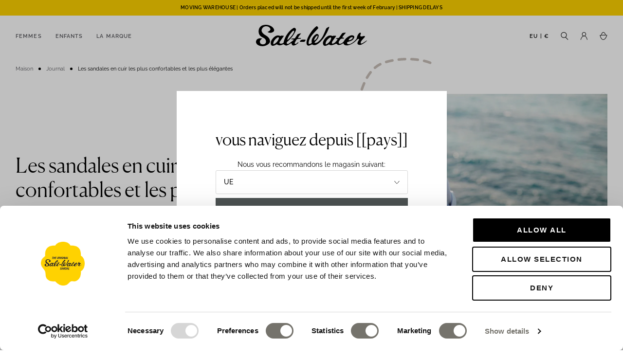

--- FILE ---
content_type: text/html; charset=utf-8
request_url: https://www.salt-watersandals.eu/fr/blogs/journal/les-sandales-en-cuir-les-plus-confortables-et-elegantes
body_size: 66742
content:
<!doctype html>
<html lang="fr">
  <head><!-- Google Tag Manager -->
<script>(function(w,d,s,l,i){w[l]=w[l]||[];w[l].push({'gtm.start':
new Date().getTime(),event:'gtm.js'});var f=d.getElementsByTagName(s)[0],
j=d.createElement(s),dl=l!='dataLayer'?'&l='+l:'';j.async=true;j.src=
'https://www.googletagmanager.com/gtm.js?id='+i+dl;f.parentNode.insertBefore(j,f);
})(window,document,'script','dataLayer','GTM-W2HG5QV');</script>
<!-- End Google Tag Manager -->
<script
      id="Cookiebot"
      src="https://consent.cookiebot.com/uc.js"
      data-cbid="cfbdec9b-73f3-47a2-9353-1b08738a3ee0"
      type="text/javascript"
      defer
    ></script>

    
    
      <link href="//www.salt-watersandals.eu/cdn/shop/t/3/assets/global.css?v=14105663752779717631768215490" as="style" rel="preload">
    
    <meta charset="utf-8">
    <meta http-equiv="X-UA-Compatible" content="IE=edge">
    <meta name="viewport" content="width=device-width,initial-scale=1">
    <meta name="theme-color" content="">
    <link rel="canonical" href="https://www.salt-watersandals.eu/fr/blogs/journal/les-sandales-en-cuir-les-plus-confortables-et-elegantes">
    <link rel="preconnect" href="https://cdn.shopify.com" crossorigin><link rel="icon" type="image/png" href="//www.salt-watersandals.eu/cdn/shop/files/Salt-Water_Yellow_Logo-removebg-preview_copy_32x32.png?v=1711115792"><title>
      Les sandales en cuir les plus confortables et les plus élégantes
</title>
    
      <meta name="description" content="Sandales confortables, tendance et imperméables Ahhh la ligne de bronzage Saltie, un phénomène de fin d&#39;été et la preuve (si besoin) que les Salt-Water Sandals sont les sandales stylées les plus confortables. Même si nous voyageons moins en ce moment, nous marchons certainement plus que jamais et nos chaussures doivent">
    

    
    

<meta property="og:site_name" content="Salt-Water Sandals EU">
<meta property="og:url" content="https://www.salt-watersandals.eu/fr/blogs/journal/les-sandales-en-cuir-les-plus-confortables-et-elegantes">
<meta property="og:title" content="Les sandales en cuir les plus confortables et les plus élégantes">
<meta property="og:type" content="article">
<meta property="og:description" content="Sandales confortables, tendance et imperméables Ahhh la ligne de bronzage Saltie, un phénomène de fin d&#39;été et la preuve (si besoin) que les Salt-Water Sandals sont les sandales stylées les plus confortables. Même si nous voyageons moins en ce moment, nous marchons certainement plus que jamais et nos chaussures doivent"><meta property="og:image" content="http://www.salt-watersandals.eu/cdn/shop/articles/Salt_Water_Sandals_Red_1.jpg?v=1704894296">
  <meta property="og:image:secure_url" content="https://www.salt-watersandals.eu/cdn/shop/articles/Salt_Water_Sandals_Red_1.jpg?v=1704894296">
  <meta property="og:image:width" content="1120">
  <meta property="og:image:height" content="747"><meta name="twitter:card" content="summary_large_image">
<meta name="twitter:title" content="Les sandales en cuir les plus confortables et les plus élégantes">
<meta name="twitter:description" content="Sandales confortables, tendance et imperméables Ahhh la ligne de bronzage Saltie, un phénomène de fin d&#39;été et la preuve (si besoin) que les Salt-Water Sandals sont les sandales stylées les plus confortables. Même si nous voyageons moins en ce moment, nous marchons certainement plus que jamais et nos chaussures doivent">

    <link href="//www.salt-watersandals.eu/cdn/shop/t/3/assets/global.css?v=14105663752779717631768215490" rel="stylesheet" type="text/css" media="all" />
    

<!-- /snippets/gwa-hreflang.liquid v.1.0.3  from https://apps.shopify.com/hreflang-manager -->
<script>window.performance && window.performance.mark && window.performance.mark('shopify.content_for_header.start');</script><meta name="google-site-verification" content="-iZlXvFSA2UWFpK2vpUmEs2Q6iXNJB-KRyY7_Tr-HhA">
<meta name="facebook-domain-verification" content="krisfti5a6dwjlcwa8qbg4kaxbxs5r">
<meta id="shopify-digital-wallet" name="shopify-digital-wallet" content="/55801249855/digital_wallets/dialog">
<meta name="shopify-checkout-api-token" content="89761ea4b3c1f739e681b13cb8d8fd86">
<meta id="in-context-paypal-metadata" data-shop-id="55801249855" data-venmo-supported="false" data-environment="production" data-locale="fr_FR" data-paypal-v4="true" data-currency="EUR">
<link rel="alternate" type="application/atom+xml" title="Feed" href="/fr/blogs/journal.atom" />
<link nohreflang="x-default" href="https://www.salt-watersandals.eu/blogs/journal/the-most-comfortable-and-stylish-leather-sandals">
<link nohreflang="en-FR" href="https://www.salt-watersandals.eu/blogs/journal/the-most-comfortable-and-stylish-leather-sandals">
<link nohreflang="de-FR" href="https://www.salt-watersandals.eu/de/blogs/tagebuch/diebequemstenundstilvollstenledersandalen">
<link nohreflang="fr-FR" href="https://www.salt-watersandals.eu/fr/blogs/journal/les-sandales-en-cuir-les-plus-confortables-et-elegantes">
<script async="async" src="/checkouts/internal/preloads.js?locale=fr-FR"></script>
<link rel="preconnect" href="https://shop.app" crossorigin="anonymous">
<script async="async" src="https://shop.app/checkouts/internal/preloads.js?locale=fr-FR&shop_id=55801249855" crossorigin="anonymous"></script>
<script id="apple-pay-shop-capabilities" type="application/json">{"shopId":55801249855,"countryCode":"FR","currencyCode":"EUR","merchantCapabilities":["supports3DS"],"merchantId":"gid:\/\/shopify\/Shop\/55801249855","merchantName":"Salt-Water Sandals EU","requiredBillingContactFields":["postalAddress","email","phone"],"requiredShippingContactFields":["postalAddress","email","phone"],"shippingType":"shipping","supportedNetworks":["visa","masterCard","amex","maestro"],"total":{"type":"pending","label":"Salt-Water Sandals EU","amount":"1.00"},"shopifyPaymentsEnabled":true,"supportsSubscriptions":true}</script>
<script id="shopify-features" type="application/json">{"accessToken":"89761ea4b3c1f739e681b13cb8d8fd86","betas":["rich-media-storefront-analytics"],"domain":"www.salt-watersandals.eu","predictiveSearch":true,"shopId":55801249855,"locale":"fr"}</script>
<script>var Shopify = Shopify || {};
Shopify.shop = "salt-watersandals-eu.myshopify.com";
Shopify.locale = "fr";
Shopify.currency = {"active":"EUR","rate":"1.0"};
Shopify.country = "FR";
Shopify.theme = {"name":"shopify-salt-watersandals\/EU\/master","id":123305263167,"schema_name":"Origin","schema_version":"5.0.0","theme_store_id":null,"role":"main"};
Shopify.theme.handle = "null";
Shopify.theme.style = {"id":null,"handle":null};
Shopify.cdnHost = "www.salt-watersandals.eu/cdn";
Shopify.routes = Shopify.routes || {};
Shopify.routes.root = "/fr/";</script>
<script type="module">!function(o){(o.Shopify=o.Shopify||{}).modules=!0}(window);</script>
<script>!function(o){function n(){var o=[];function n(){o.push(Array.prototype.slice.apply(arguments))}return n.q=o,n}var t=o.Shopify=o.Shopify||{};t.loadFeatures=n(),t.autoloadFeatures=n()}(window);</script>
<script>
  window.ShopifyPay = window.ShopifyPay || {};
  window.ShopifyPay.apiHost = "shop.app\/pay";
  window.ShopifyPay.redirectState = null;
</script>
<script id="shop-js-analytics" type="application/json">{"pageType":"article"}</script>
<script defer="defer" async type="module" src="//www.salt-watersandals.eu/cdn/shopifycloud/shop-js/modules/v2/client.init-shop-cart-sync_INwxTpsh.fr.esm.js"></script>
<script defer="defer" async type="module" src="//www.salt-watersandals.eu/cdn/shopifycloud/shop-js/modules/v2/chunk.common_YNAa1F1g.esm.js"></script>
<script type="module">
  await import("//www.salt-watersandals.eu/cdn/shopifycloud/shop-js/modules/v2/client.init-shop-cart-sync_INwxTpsh.fr.esm.js");
await import("//www.salt-watersandals.eu/cdn/shopifycloud/shop-js/modules/v2/chunk.common_YNAa1F1g.esm.js");

  window.Shopify.SignInWithShop?.initShopCartSync?.({"fedCMEnabled":true,"windoidEnabled":true});

</script>
<script>
  window.Shopify = window.Shopify || {};
  if (!window.Shopify.featureAssets) window.Shopify.featureAssets = {};
  window.Shopify.featureAssets['shop-js'] = {"shop-cart-sync":["modules/v2/client.shop-cart-sync_BVs4vSl-.fr.esm.js","modules/v2/chunk.common_YNAa1F1g.esm.js"],"init-fed-cm":["modules/v2/client.init-fed-cm_CEmYoMXU.fr.esm.js","modules/v2/chunk.common_YNAa1F1g.esm.js"],"shop-button":["modules/v2/client.shop-button_BhVpOdEY.fr.esm.js","modules/v2/chunk.common_YNAa1F1g.esm.js"],"init-windoid":["modules/v2/client.init-windoid_DVncJssP.fr.esm.js","modules/v2/chunk.common_YNAa1F1g.esm.js"],"shop-cash-offers":["modules/v2/client.shop-cash-offers_CD5ChB-w.fr.esm.js","modules/v2/chunk.common_YNAa1F1g.esm.js","modules/v2/chunk.modal_DXhkN-5p.esm.js"],"shop-toast-manager":["modules/v2/client.shop-toast-manager_CMZA41xP.fr.esm.js","modules/v2/chunk.common_YNAa1F1g.esm.js"],"init-shop-email-lookup-coordinator":["modules/v2/client.init-shop-email-lookup-coordinator_Dxg3Qq63.fr.esm.js","modules/v2/chunk.common_YNAa1F1g.esm.js"],"pay-button":["modules/v2/client.pay-button_CApwTr-J.fr.esm.js","modules/v2/chunk.common_YNAa1F1g.esm.js"],"avatar":["modules/v2/client.avatar_BTnouDA3.fr.esm.js"],"init-shop-cart-sync":["modules/v2/client.init-shop-cart-sync_INwxTpsh.fr.esm.js","modules/v2/chunk.common_YNAa1F1g.esm.js"],"shop-login-button":["modules/v2/client.shop-login-button_Ctct7BR2.fr.esm.js","modules/v2/chunk.common_YNAa1F1g.esm.js","modules/v2/chunk.modal_DXhkN-5p.esm.js"],"init-customer-accounts-sign-up":["modules/v2/client.init-customer-accounts-sign-up_DTysEz83.fr.esm.js","modules/v2/client.shop-login-button_Ctct7BR2.fr.esm.js","modules/v2/chunk.common_YNAa1F1g.esm.js","modules/v2/chunk.modal_DXhkN-5p.esm.js"],"init-shop-for-new-customer-accounts":["modules/v2/client.init-shop-for-new-customer-accounts_wbmNjFX3.fr.esm.js","modules/v2/client.shop-login-button_Ctct7BR2.fr.esm.js","modules/v2/chunk.common_YNAa1F1g.esm.js","modules/v2/chunk.modal_DXhkN-5p.esm.js"],"init-customer-accounts":["modules/v2/client.init-customer-accounts_DqpN27KS.fr.esm.js","modules/v2/client.shop-login-button_Ctct7BR2.fr.esm.js","modules/v2/chunk.common_YNAa1F1g.esm.js","modules/v2/chunk.modal_DXhkN-5p.esm.js"],"shop-follow-button":["modules/v2/client.shop-follow-button_CBz8VXaE.fr.esm.js","modules/v2/chunk.common_YNAa1F1g.esm.js","modules/v2/chunk.modal_DXhkN-5p.esm.js"],"lead-capture":["modules/v2/client.lead-capture_Bo6pQGej.fr.esm.js","modules/v2/chunk.common_YNAa1F1g.esm.js","modules/v2/chunk.modal_DXhkN-5p.esm.js"],"checkout-modal":["modules/v2/client.checkout-modal_B_8gz53b.fr.esm.js","modules/v2/chunk.common_YNAa1F1g.esm.js","modules/v2/chunk.modal_DXhkN-5p.esm.js"],"shop-login":["modules/v2/client.shop-login_CTIGRVE1.fr.esm.js","modules/v2/chunk.common_YNAa1F1g.esm.js","modules/v2/chunk.modal_DXhkN-5p.esm.js"],"payment-terms":["modules/v2/client.payment-terms_BUSo56Mg.fr.esm.js","modules/v2/chunk.common_YNAa1F1g.esm.js","modules/v2/chunk.modal_DXhkN-5p.esm.js"]};
</script>
<script>(function() {
  var isLoaded = false;
  function asyncLoad() {
    if (isLoaded) return;
    isLoaded = true;
    var urls = ["https:\/\/cdn.trytadapp.com\/loader.js?shop=salt-watersandals-eu.myshopify.com","https:\/\/storage.nfcube.com\/instafeed-7db95ebfb2a7c92dd63a5e92346bec8f.js?shop=salt-watersandals-eu.myshopify.com"];
    for (var i = 0; i < urls.length; i++) {
      var s = document.createElement('script');
      s.type = 'text/javascript';
      s.async = true;
      s.src = urls[i];
      var x = document.getElementsByTagName('script')[0];
      x.parentNode.insertBefore(s, x);
    }
  };
  if(window.attachEvent) {
    window.attachEvent('onload', asyncLoad);
  } else {
    window.addEventListener('load', asyncLoad, false);
  }
})();</script>
<script id="__st">var __st={"a":55801249855,"offset":3600,"reqid":"41e38f38-616e-48c1-92f3-3d3b723fda6e-1769008653","pageurl":"www.salt-watersandals.eu\/fr\/blogs\/journal\/les-sandales-en-cuir-les-plus-confortables-et-elegantes","s":"articles-558561329215","u":"c8bdd618c56b","p":"article","rtyp":"article","rid":558561329215};</script>
<script>window.ShopifyPaypalV4VisibilityTracking = true;</script>
<script id="captcha-bootstrap">!function(){'use strict';const t='contact',e='account',n='new_comment',o=[[t,t],['blogs',n],['comments',n],[t,'customer']],c=[[e,'customer_login'],[e,'guest_login'],[e,'recover_customer_password'],[e,'create_customer']],r=t=>t.map((([t,e])=>`form[action*='/${t}']:not([data-nocaptcha='true']) input[name='form_type'][value='${e}']`)).join(','),a=t=>()=>t?[...document.querySelectorAll(t)].map((t=>t.form)):[];function s(){const t=[...o],e=r(t);return a(e)}const i='password',u='form_key',d=['recaptcha-v3-token','g-recaptcha-response','h-captcha-response',i],f=()=>{try{return window.sessionStorage}catch{return}},m='__shopify_v',_=t=>t.elements[u];function p(t,e,n=!1){try{const o=window.sessionStorage,c=JSON.parse(o.getItem(e)),{data:r}=function(t){const{data:e,action:n}=t;return t[m]||n?{data:e,action:n}:{data:t,action:n}}(c);for(const[e,n]of Object.entries(r))t.elements[e]&&(t.elements[e].value=n);n&&o.removeItem(e)}catch(o){console.error('form repopulation failed',{error:o})}}const l='form_type',E='cptcha';function T(t){t.dataset[E]=!0}const w=window,h=w.document,L='Shopify',v='ce_forms',y='captcha';let A=!1;((t,e)=>{const n=(g='f06e6c50-85a8-45c8-87d0-21a2b65856fe',I='https://cdn.shopify.com/shopifycloud/storefront-forms-hcaptcha/ce_storefront_forms_captcha_hcaptcha.v1.5.2.iife.js',D={infoText:'Protégé par hCaptcha',privacyText:'Confidentialité',termsText:'Conditions'},(t,e,n)=>{const o=w[L][v],c=o.bindForm;if(c)return c(t,g,e,D).then(n);var r;o.q.push([[t,g,e,D],n]),r=I,A||(h.body.append(Object.assign(h.createElement('script'),{id:'captcha-provider',async:!0,src:r})),A=!0)});var g,I,D;w[L]=w[L]||{},w[L][v]=w[L][v]||{},w[L][v].q=[],w[L][y]=w[L][y]||{},w[L][y].protect=function(t,e){n(t,void 0,e),T(t)},Object.freeze(w[L][y]),function(t,e,n,w,h,L){const[v,y,A,g]=function(t,e,n){const i=e?o:[],u=t?c:[],d=[...i,...u],f=r(d),m=r(i),_=r(d.filter((([t,e])=>n.includes(e))));return[a(f),a(m),a(_),s()]}(w,h,L),I=t=>{const e=t.target;return e instanceof HTMLFormElement?e:e&&e.form},D=t=>v().includes(t);t.addEventListener('submit',(t=>{const e=I(t);if(!e)return;const n=D(e)&&!e.dataset.hcaptchaBound&&!e.dataset.recaptchaBound,o=_(e),c=g().includes(e)&&(!o||!o.value);(n||c)&&t.preventDefault(),c&&!n&&(function(t){try{if(!f())return;!function(t){const e=f();if(!e)return;const n=_(t);if(!n)return;const o=n.value;o&&e.removeItem(o)}(t);const e=Array.from(Array(32),(()=>Math.random().toString(36)[2])).join('');!function(t,e){_(t)||t.append(Object.assign(document.createElement('input'),{type:'hidden',name:u})),t.elements[u].value=e}(t,e),function(t,e){const n=f();if(!n)return;const o=[...t.querySelectorAll(`input[type='${i}']`)].map((({name:t})=>t)),c=[...d,...o],r={};for(const[a,s]of new FormData(t).entries())c.includes(a)||(r[a]=s);n.setItem(e,JSON.stringify({[m]:1,action:t.action,data:r}))}(t,e)}catch(e){console.error('failed to persist form',e)}}(e),e.submit())}));const S=(t,e)=>{t&&!t.dataset[E]&&(n(t,e.some((e=>e===t))),T(t))};for(const o of['focusin','change'])t.addEventListener(o,(t=>{const e=I(t);D(e)&&S(e,y())}));const B=e.get('form_key'),M=e.get(l),P=B&&M;t.addEventListener('DOMContentLoaded',(()=>{const t=y();if(P)for(const e of t)e.elements[l].value===M&&p(e,B);[...new Set([...A(),...v().filter((t=>'true'===t.dataset.shopifyCaptcha))])].forEach((e=>S(e,t)))}))}(h,new URLSearchParams(w.location.search),n,t,e,['guest_login'])})(!0,!0)}();</script>
<script integrity="sha256-4kQ18oKyAcykRKYeNunJcIwy7WH5gtpwJnB7kiuLZ1E=" data-source-attribution="shopify.loadfeatures" defer="defer" src="//www.salt-watersandals.eu/cdn/shopifycloud/storefront/assets/storefront/load_feature-a0a9edcb.js" crossorigin="anonymous"></script>
<script crossorigin="anonymous" defer="defer" src="//www.salt-watersandals.eu/cdn/shopifycloud/storefront/assets/shopify_pay/storefront-65b4c6d7.js?v=20250812"></script>
<script data-source-attribution="shopify.dynamic_checkout.dynamic.init">var Shopify=Shopify||{};Shopify.PaymentButton=Shopify.PaymentButton||{isStorefrontPortableWallets:!0,init:function(){window.Shopify.PaymentButton.init=function(){};var t=document.createElement("script");t.src="https://www.salt-watersandals.eu/cdn/shopifycloud/portable-wallets/latest/portable-wallets.fr.js",t.type="module",document.head.appendChild(t)}};
</script>
<script data-source-attribution="shopify.dynamic_checkout.buyer_consent">
  function portableWalletsHideBuyerConsent(e){var t=document.getElementById("shopify-buyer-consent"),n=document.getElementById("shopify-subscription-policy-button");t&&n&&(t.classList.add("hidden"),t.setAttribute("aria-hidden","true"),n.removeEventListener("click",e))}function portableWalletsShowBuyerConsent(e){var t=document.getElementById("shopify-buyer-consent"),n=document.getElementById("shopify-subscription-policy-button");t&&n&&(t.classList.remove("hidden"),t.removeAttribute("aria-hidden"),n.addEventListener("click",e))}window.Shopify?.PaymentButton&&(window.Shopify.PaymentButton.hideBuyerConsent=portableWalletsHideBuyerConsent,window.Shopify.PaymentButton.showBuyerConsent=portableWalletsShowBuyerConsent);
</script>
<script data-source-attribution="shopify.dynamic_checkout.cart.bootstrap">document.addEventListener("DOMContentLoaded",(function(){function t(){return document.querySelector("shopify-accelerated-checkout-cart, shopify-accelerated-checkout")}if(t())Shopify.PaymentButton.init();else{new MutationObserver((function(e,n){t()&&(Shopify.PaymentButton.init(),n.disconnect())})).observe(document.body,{childList:!0,subtree:!0})}}));
</script>
<link id="shopify-accelerated-checkout-styles" rel="stylesheet" media="screen" href="https://www.salt-watersandals.eu/cdn/shopifycloud/portable-wallets/latest/accelerated-checkout-backwards-compat.css" crossorigin="anonymous">
<style id="shopify-accelerated-checkout-cart">
        #shopify-buyer-consent {
  margin-top: 1em;
  display: inline-block;
  width: 100%;
}

#shopify-buyer-consent.hidden {
  display: none;
}

#shopify-subscription-policy-button {
  background: none;
  border: none;
  padding: 0;
  text-decoration: underline;
  font-size: inherit;
  cursor: pointer;
}

#shopify-subscription-policy-button::before {
  box-shadow: none;
}

      </style>

<script>window.performance && window.performance.mark && window.performance.mark('shopify.content_for_header.end');</script>
<meta name="google-site-verification" content="bYcq_um-e_zvZjn-6UDMIb4RJrHRQ27uRUiCWMOUcoE" />
    
    

    
    
              <script>
              function fn(){
                if (typeof BSS_SL.configData == 'undefined') {
                    if(window.location.pathname == '/pages/store-locator'){
                        document.getElementById("PageContainer").remove();
                    }
                }
              }
            if (document.readyState === "complete" || document.readyState === "interactive") {
                setTimeout(fn, 1);
            } else {
            document.addEventListener("DOMContentLoaded", fn);
            }

          </script>
        
        
            <script id="bss-store-locator-cluster" src='https://developers.google.com/maps/documentation/javascript/examples/markerclusterer/markerclusterer.js'></script>
        
    <script>
function feedback() {
  const p = window.Shopify.customerPrivacy;
  console.log(`Tracking ${p.userCanBeTracked() ? "en" : "dis"}abled`);
}
window.Shopify.loadFeatures(
  [
    {
      name: "consent-tracking-api",
      version: "0.1",
    },
  ],
  function (error) {
    if (error) throw error;
    if ("Cookiebot" in window)
      window.Shopify.customerPrivacy.setTrackingConsent({
        "analytics": false,
        "marketing": false,
        "preferences": false,
        "sale_of_data": false,
      }, () => console.log("Awaiting consent")
    );
  }
);

window.addEventListener("CookiebotOnConsentReady", function () {
  const C = Cookiebot.consent,
      existConsentShopify = setInterval(function () {
        if (window.Shopify.customerPrivacy) {
          clearInterval(existConsentShopify);
          window.Shopify.customerPrivacy.setTrackingConsent({
            "analytics": C["statistics"],
            "marketing": C["marketing"],
            "preferences": C["preferences"],
            "sale_of_data": C["marketing"],
          }, () => console.log("Consent captured"))
        }
      }, 100);
});
</script>
  <!-- BEGIN app block: shopify://apps/essential-announcer/blocks/app-embed/93b5429f-c8d6-4c33-ae14-250fd84f361b --><script>
  
    window.essentialAnnouncementConfigs = [];
  
  window.essentialAnnouncementMeta = {
    productCollections: null,
    productData: null,
    templateName: "article",
    collectionId: null,
  };
</script>

 
<style>
.essential_annoucement_bar_wrapper {display: none;}
</style>


<script src="https://cdn.shopify.com/extensions/019b9d60-ed7c-7464-ac3f-9e23a48d54ca/essential-announcement-bar-74/assets/announcement-bar-essential-apps.js" defer></script>

<!-- END app block --><!-- BEGIN app block: shopify://apps/mappy-store-locator/blocks/bss-sl-script/edfca2bd-82ad-413c-b32c-580d239b17ab --><script id="bss-locator-config-data">
    var locatorData = {"storeId":3218,"domain":"salt-watersandals-eu.myshopify.com","styleId":"cf4f5a2b0f0436f","pageId":86531276863,"redirectToPage":"store-locator","apiKey":null,"translation":"{\"your_location\":\"Your Location\",\"radius\":\"Radius\",\"tag\":\"Tag\",\"search\":\"Search\",\"store\":\"Stores\",\"find_my_location\": \"Find my location\", \"schedule\": \"Schedule\",\"enter_your_location\": \"Enter your location\", \"list\": \"List\", \"map\": \"Map\", \"monday\": \"MONDAY\", \"tuesday\": \"TUESDAY\", \"wednesday\": \"WEDNESDAY\",\"thursday\": \"THURSDAY\", \"friday\": \"FRIDAY\", \"saturday\": \"SATURDAY\", \"sunday\": \"SUNDAY\", \"allday\": \"ALLDAY\",\"product\": \"Product\",\"dayoff\":\"DAYOFF\",\"storeResult\":\"store results\",\"distance\":\"Distance\",\"notFound\":\"Not found any stores\",\"noLimit\":\"No limit\",\"youAreHere\":\"You are here\",\"showing\":\"Showing\",\"all\":\"All\",\"filterByCountry\":\"Filter by country\",\"searchByLocation\":\"Location\",\"searchByPhone\":\"Phone\",\"searchByStoreName\":\"Store name\",\"enterPhoneNumber\":\"Enter phone number\",\"enterStoreName\":\"Enter store name\"}","planCode":"free","mapType":0,"mapStyleType":0,"customStyleId":null,"zoom_map":"7","scheduleMenu":1,"addressMenu":1,"additionalAddressMenu":1,"phoneMenu":1,"faxMenu":1,"emailMenu":1,"websiteMenu":1,"storeLinkMenu":0,"notShowColonMenu":0,"scheduleMap":1,"addressMap":1,"additionalAddressMap":1,"phoneMap":1,"faxMap":1,"emailMap":1,"websiteMap":1,"storeLinkMap":0,"notShowColonMap":0,"directionLinkMenu":1,"directionLinkMap":1,"contactButtonLinkMenu":0,"contactButtonLinkMap":0,"autoDetectAddress":1,"radiusSearch":0,"defaultRadius":50,"searchResultQuantityDisplay":-1,"tagSearch":1,"tagOption":0,"countryOption":0,"pageTitle":null,"pageDescription":null,"showPageTitle":0,"showPageDescription":0,"showCountryFilter":0,"selectLocation":1,"selectPhone":0,"selectStoreName":0,"selectZipCode":0,"template":1,"templateCase":0,"layout":1,"enableSearchButton":0,"searchBarPosition":1,"distanceUnit":"miles","zoomCountLocation":0,"customFieldMap":1,"customFieldMenu":1,"defaultLat":null,"defaultLng":null,"manual_default_address":0,"showAllAddress":0,"orderLocations":"priority","detectViewport":0,"createdAt":"2023-12-01T11:29:30.000Z","formActive":0,"formTitleActive":0,"formTitle":"","formDescription":"","formCustomCss":"","isNewPlaceAPI":false,"isRestricted":false,"tagList":[],"locationCount":0}
    if (typeof BSS_SL == 'undefined' || locatorData != "") {
        let storeLocators = []
        let tagList = []
        
        
        

        
            
            
            
            
            
        

        let mapPopupData = {"id":2778,"shop_domain":"salt-watersandals-eu.myshopify.com","enable":0,"pages":"index,cart,product,list-collections,search,blog,all_articles,all_custom_pages","icon":"https://cms.mappy-app.com/image/location-pin.svg","show_search_bar":0,"show_on_mobile":1,"show_on_desktop":1,"mobile_position":"bottom-right","desktop_position":"bottom-right","newPages":"/,cart,product,list-collections,search,blog,all_articles,all_custom_pages","typePage":"index,cart,product,list-collections,search,blog,all_articles,all_custom_pages","show_on_desktop_css":"@media only screen and (min-width: 749px) {\n                #bss-map-popup {\n                    bottom: 6px;\n                    right: 5px;\n                }\n            }","show_on_mobile_css":"@media only screen and (max-width: 749px) {\n                #bss-map-popup {\n                    bottom: 6px;\n                    right: 5px;\n                }\n            }"}
        let isWatermark = 1
        var translationData = {"originalTranslation":{"all":"All","map":"Map","tag":"Tag","list":"List","store":"Stores","allday":"ALLDAY","dayoff":"DAYOFF","friday":"FRIDAY","monday":"MONDAY","radius":"Radius","search":"Search","sunday":"SUNDAY","noLimit":"No limit","product":"Product","showing":"Showing","tuesday":"TUESDAY","distance":"Distance","notFound":"Not found any stores","saturday":"SATURDAY","schedule":"Schedule","thursday":"THURSDAY","wednesday":"WEDNESDAY","youAreHere":"You are here","storeResult":"store results","searchByPhone":"Phone","your_location":"Your Location","enterStoreName":"Enter store name","filterByCountry":"Filter by country","enterPhoneNumber":"Enter phone number","find_my_location":"Find my location","searchByLocation":"Location","searchByStoreName":"Store name","enter_your_location":"Enter your location"},"translations":null};
        var BSS_SL_metaobject = {"isUseMetaobject":false,"storefrontAccessToken":null,"apiVersion":"2025-01"};
        var BSS_SL = {
            ...locatorData,
            isWatermark,
            isOldUnlimited: locatorData.defaultRadius === 100 && !BSS_SL_metaobject,
            configData: storeLocators,
            tagData: tagList,
            enablePopup: mapPopupData.enable,
            pages: mapPopupData.newPages,
            typePage: mapPopupData.typePage,
            icon: mapPopupData.icon,
            showSearchBar: mapPopupData.show_search_bar,
            showOnMobile: mapPopupData.show_on_mobile,
            showOnDesktop: mapPopupData.show_on_desktop,
            mobilePosition: mapPopupData.mobile_position,
            desktopPosition: mapPopupData.desktop_position,
        };
    }
    Object.defineProperty(BSS_SL, 'planCode', { writable: false, configurable: false });
</script>
<script>
    function fn(){
        if (typeof BSS_SL.configData == 'undefined') {
                if(window.location.pathname == '/pages/store-locator' && document.getElementById("PageContainer")) document.getElementById("PageContainer").remove();
            }
        }
    if (document.readyState === "complete" || document.readyState === "interactive") setTimeout(fn, 1);
    else document.addEventListener("DOMContentLoaded", fn);
</script>


<script id="bss-locator-script">
    function bssLoadScript(src, callback) {
        const scriptTag = document.createElement("script");
        document.head.appendChild(scriptTag);
        scriptTag.defer = true;
        scriptTag.src = src;
        scriptTag.className = 'bss-script';
        if (callback) scriptTag.addEventListener('load', callback);
    }
    
    function loadScriptsSequentially(scripts) {
        return scripts.reduce((promise, script) => {
            return promise.then(() => {
                return new Promise((resolve) => {
                    bssLoadScript(script, resolve);
                });
            });
        }, Promise.resolve());
    }
    let scriptLocator = [
        "https://cdn.shopify.com/extensions/019bdeb6-3a1d-785d-a441-eb48410902f0/store-locator-sever-213/assets/bss-sl.js"
    ];
    if (BSS_SL.mapType) {
        if (BSS_SL.zoomCountLocation == 0) {
            scriptLocator.unshift(`https://cdn.shopify.com/extensions/019bdeb6-3a1d-785d-a441-eb48410902f0/store-locator-sever-213/assets/leaflet.markercluster.js`);
        }
        scriptLocator.unshift(`https://cdn.shopify.com/extensions/019bdeb6-3a1d-785d-a441-eb48410902f0/store-locator-sever-213/assets/autocomplete.min.js`);
        scriptLocator.unshift(`https://cdn.shopify.com/extensions/019bdeb6-3a1d-785d-a441-eb48410902f0/store-locator-sever-213/assets/leaflet.js`);
    } else if (BSS_SL.zoomCountLocation == 0) {
        scriptLocator.unshift(`https://cdn.shopify.com/extensions/019bdeb6-3a1d-785d-a441-eb48410902f0/store-locator-sever-213/assets/marker-clusterer.js`);
    }
	loadScriptsSequentially(scriptLocator).then(() => {
        console.log('%c 😎😍🤩 STORE LOCATOR 🤩😍😎 ', 'font-weight: 600; font-size: 12px; background: rgb(255,175,175); background: radial-gradient(circle, rgba(255,175,175,1) 17%, rgba(233,189,148,1) 74%); color: #ffffff; padding: 4px 5px; border-radius: 15px');
        const storeLocatorEl = document.querySelector('#store-locator-page');
        if (storeLocatorEl) {
            storeLocatorEl.style.display = 'block'
        }
    });
</script>


<script id="bss-locator-config-setting">
    if (typeof BSS_SL == 'undefined') var BSS_SL = {};
    
     BSS_SL.configSetting = [{"featureType":"poi","elementType":"all","stylers":[{"visibility":"off"}]},{"featureType":"poi","elementType":"labels","stylers":[{"visibility":"off"}]},{"elementType":"labels.icon","stylers":[{"visibility":"off"}]}] 
</script>

    <script></script>

<!-- END app block --><!-- BEGIN app block: shopify://apps/klaviyo-email-marketing-sms/blocks/klaviyo-onsite-embed/2632fe16-c075-4321-a88b-50b567f42507 -->












  <script async src="https://static.klaviyo.com/onsite/js/XmJZm6/klaviyo.js?company_id=XmJZm6"></script>
  <script>!function(){if(!window.klaviyo){window._klOnsite=window._klOnsite||[];try{window.klaviyo=new Proxy({},{get:function(n,i){return"push"===i?function(){var n;(n=window._klOnsite).push.apply(n,arguments)}:function(){for(var n=arguments.length,o=new Array(n),w=0;w<n;w++)o[w]=arguments[w];var t="function"==typeof o[o.length-1]?o.pop():void 0,e=new Promise((function(n){window._klOnsite.push([i].concat(o,[function(i){t&&t(i),n(i)}]))}));return e}}})}catch(n){window.klaviyo=window.klaviyo||[],window.klaviyo.push=function(){var n;(n=window._klOnsite).push.apply(n,arguments)}}}}();</script>

  




  <script>
    window.klaviyoReviewsProductDesignMode = false
  </script>







<!-- END app block --><!-- BEGIN app block: shopify://apps/easy-tag-gtm-data-layer/blocks/datalayer-embed-block/be308f3f-c82d-4290-b187-8561d4a8782a --><script>(function(w, d) {var f = d.getElementsByTagName('script')[0];var s = d.createElement('script');s.async = true;s.src = "https:\/\/cdn.shopify.com\/extensions\/9d4b20e8-14f7-4a65-86dc-eaa196dcf826\/2.1.0\/assets\/tidl-2.1.0.min.js";s.onload = function() {window.TAGinstall.init({"data_layer": {"model": "legacy","item_id_selector": "sku|variant_id"},"events":{"device_data":true,"user_data":true,"cart_data":true,"collections":true,"product_click":true,"product":true,"add_to_cart":true,"remove_from_cart":true,"login":true,"register":true,"search":true},"currency":"EUR","gtm_container_id":"GTM-W2HG5QV",}, {
   "_internal": {},"contextData": {"page": {"type":"article"}
   },"cartData" : {"pageType":"article","items": [],"total":0.0,"currency":"EUR"}});


    };
    f.parentNode.insertBefore(s, f);
})(window, document);
</script>
<!-- Google Tag Manager -->
<script>(function(w,d,s,l,i){w[l]=w[l]||[];w[l].push({'gtm.start':
new Date().getTime(),event:'gtm.js'});var f=d.getElementsByTagName(s)[0],
j=d.createElement(s),dl=l!='dataLayer'?'&l='+l:'';j.async=true;j.src=
'https://www.googletagmanager.com/gtm.js?id='+i+dl;f.parentNode.insertBefore(j,f);
})(window,document,'script','dataLayer','GTM-W2HG5QV');</script>
<!-- End Google Tag Manager -->

<!-- END app block --><!-- BEGIN app block: shopify://apps/hreflang-manager/blocks/gwa-hreflang/35dc0b05-d599-4c8e-8584-8cd17768854a --><!-- BEGIN app snippet: gwa-hreflang-article --><link rel="alternate" hreflang="x-default" href="https://www.salt-watersandals.co.uk/blogs/journal/the-most-comfortable-and-stylish-leather-sandals"><link rel="alternate" hreflang="en-GB" href="https://www.salt-watersandals.co.uk/blogs/journal/the-most-comfortable-and-stylish-leather-sandals"><link rel="alternate" hreflang="en-JE" href="https://www.salt-watersandals.co.uk/blogs/journal/the-most-comfortable-and-stylish-leather-sandals"><link rel="alternate" hreflang="en-GG" href="https://www.salt-watersandals.co.uk/blogs/journal/the-most-comfortable-and-stylish-leather-sandals"><link rel="alternate" hreflang="en-IM" href="https://www.salt-watersandals.co.uk/blogs/journal/the-most-comfortable-and-stylish-leather-sandals"><link rel="alternate" hreflang="en" href="https://www.salt-watersandals.eu/blogs/journal/the-most-comfortable-and-stylish-leather-sandals"><link rel="alternate" hreflang="de" href="https://www.salt-watersandals.eu/de/blogs/journal/the-most-comfortable-and-stylish-leather-sandals"><link rel="alternate" hreflang="fr" href="https://www.salt-watersandals.eu/fr/blogs/journal/the-most-comfortable-and-stylish-leather-sandals"><link rel="alternate" hreflang="en-SG" href="https://www.salt-watersandals.asia/blogs/journal/the-most-comfortable-and-stylish-leather-sandals"><link rel="alternate" hreflang="en-HK" href="https://www.salt-watersandals.asia/blogs/journal/the-most-comfortable-and-stylish-leather-sandals"><link rel="alternate" hreflang="en-MY" href="https://www.salt-watersandals.asia/blogs/journal/the-most-comfortable-and-stylish-leather-sandals"><link rel="alternate" hreflang="en-MO" href="https://www.salt-watersandals.asia/blogs/journal/the-most-comfortable-and-stylish-leather-sandals"><link rel="alternate" hreflang="en-TW" href="https://www.salt-watersandals.asia/blogs/journal/the-most-comfortable-and-stylish-leather-sandals"><link rel="alternate" hreflang="en-TH" href="https://www.salt-watersandals.asia/blogs/journal/the-most-comfortable-and-stylish-leather-sandals"><link rel="alternate" hreflang="en-VN" href="https://www.salt-watersandals.asia/blogs/journal/the-most-comfortable-and-stylish-leather-sandals"><!-- END app snippet --><!-- END app block --><link href="https://cdn.shopify.com/extensions/019bdeb6-3a1d-785d-a441-eb48410902f0/store-locator-sever-213/assets/bss-sl.css" rel="stylesheet" type="text/css" media="all">
<script src="https://cdn.shopify.com/extensions/019bb13b-e701-7f34-b935-c9e8620fd922/tms-prod-148/assets/tms-translator.min.js" type="text/javascript" defer="defer"></script>
<script src="https://cdn.shopify.com/extensions/4d5a2c47-c9fc-4724-a26e-14d501c856c6/attrac-6/assets/attrac-embed-bars.js" type="text/javascript" defer="defer"></script>
<link href="https://monorail-edge.shopifysvc.com" rel="dns-prefetch">
<script>(function(){if ("sendBeacon" in navigator && "performance" in window) {try {var session_token_from_headers = performance.getEntriesByType('navigation')[0].serverTiming.find(x => x.name == '_s').description;} catch {var session_token_from_headers = undefined;}var session_cookie_matches = document.cookie.match(/_shopify_s=([^;]*)/);var session_token_from_cookie = session_cookie_matches && session_cookie_matches.length === 2 ? session_cookie_matches[1] : "";var session_token = session_token_from_headers || session_token_from_cookie || "";function handle_abandonment_event(e) {var entries = performance.getEntries().filter(function(entry) {return /monorail-edge.shopifysvc.com/.test(entry.name);});if (!window.abandonment_tracked && entries.length === 0) {window.abandonment_tracked = true;var currentMs = Date.now();var navigation_start = performance.timing.navigationStart;var payload = {shop_id: 55801249855,url: window.location.href,navigation_start,duration: currentMs - navigation_start,session_token,page_type: "article"};window.navigator.sendBeacon("https://monorail-edge.shopifysvc.com/v1/produce", JSON.stringify({schema_id: "online_store_buyer_site_abandonment/1.1",payload: payload,metadata: {event_created_at_ms: currentMs,event_sent_at_ms: currentMs}}));}}window.addEventListener('pagehide', handle_abandonment_event);}}());</script>
<script id="web-pixels-manager-setup">(function e(e,d,r,n,o){if(void 0===o&&(o={}),!Boolean(null===(a=null===(i=window.Shopify)||void 0===i?void 0:i.analytics)||void 0===a?void 0:a.replayQueue)){var i,a;window.Shopify=window.Shopify||{};var t=window.Shopify;t.analytics=t.analytics||{};var s=t.analytics;s.replayQueue=[],s.publish=function(e,d,r){return s.replayQueue.push([e,d,r]),!0};try{self.performance.mark("wpm:start")}catch(e){}var l=function(){var e={modern:/Edge?\/(1{2}[4-9]|1[2-9]\d|[2-9]\d{2}|\d{4,})\.\d+(\.\d+|)|Firefox\/(1{2}[4-9]|1[2-9]\d|[2-9]\d{2}|\d{4,})\.\d+(\.\d+|)|Chrom(ium|e)\/(9{2}|\d{3,})\.\d+(\.\d+|)|(Maci|X1{2}).+ Version\/(15\.\d+|(1[6-9]|[2-9]\d|\d{3,})\.\d+)([,.]\d+|)( \(\w+\)|)( Mobile\/\w+|) Safari\/|Chrome.+OPR\/(9{2}|\d{3,})\.\d+\.\d+|(CPU[ +]OS|iPhone[ +]OS|CPU[ +]iPhone|CPU IPhone OS|CPU iPad OS)[ +]+(15[._]\d+|(1[6-9]|[2-9]\d|\d{3,})[._]\d+)([._]\d+|)|Android:?[ /-](13[3-9]|1[4-9]\d|[2-9]\d{2}|\d{4,})(\.\d+|)(\.\d+|)|Android.+Firefox\/(13[5-9]|1[4-9]\d|[2-9]\d{2}|\d{4,})\.\d+(\.\d+|)|Android.+Chrom(ium|e)\/(13[3-9]|1[4-9]\d|[2-9]\d{2}|\d{4,})\.\d+(\.\d+|)|SamsungBrowser\/([2-9]\d|\d{3,})\.\d+/,legacy:/Edge?\/(1[6-9]|[2-9]\d|\d{3,})\.\d+(\.\d+|)|Firefox\/(5[4-9]|[6-9]\d|\d{3,})\.\d+(\.\d+|)|Chrom(ium|e)\/(5[1-9]|[6-9]\d|\d{3,})\.\d+(\.\d+|)([\d.]+$|.*Safari\/(?![\d.]+ Edge\/[\d.]+$))|(Maci|X1{2}).+ Version\/(10\.\d+|(1[1-9]|[2-9]\d|\d{3,})\.\d+)([,.]\d+|)( \(\w+\)|)( Mobile\/\w+|) Safari\/|Chrome.+OPR\/(3[89]|[4-9]\d|\d{3,})\.\d+\.\d+|(CPU[ +]OS|iPhone[ +]OS|CPU[ +]iPhone|CPU IPhone OS|CPU iPad OS)[ +]+(10[._]\d+|(1[1-9]|[2-9]\d|\d{3,})[._]\d+)([._]\d+|)|Android:?[ /-](13[3-9]|1[4-9]\d|[2-9]\d{2}|\d{4,})(\.\d+|)(\.\d+|)|Mobile Safari.+OPR\/([89]\d|\d{3,})\.\d+\.\d+|Android.+Firefox\/(13[5-9]|1[4-9]\d|[2-9]\d{2}|\d{4,})\.\d+(\.\d+|)|Android.+Chrom(ium|e)\/(13[3-9]|1[4-9]\d|[2-9]\d{2}|\d{4,})\.\d+(\.\d+|)|Android.+(UC? ?Browser|UCWEB|U3)[ /]?(15\.([5-9]|\d{2,})|(1[6-9]|[2-9]\d|\d{3,})\.\d+)\.\d+|SamsungBrowser\/(5\.\d+|([6-9]|\d{2,})\.\d+)|Android.+MQ{2}Browser\/(14(\.(9|\d{2,})|)|(1[5-9]|[2-9]\d|\d{3,})(\.\d+|))(\.\d+|)|K[Aa][Ii]OS\/(3\.\d+|([4-9]|\d{2,})\.\d+)(\.\d+|)/},d=e.modern,r=e.legacy,n=navigator.userAgent;return n.match(d)?"modern":n.match(r)?"legacy":"unknown"}(),u="modern"===l?"modern":"legacy",c=(null!=n?n:{modern:"",legacy:""})[u],f=function(e){return[e.baseUrl,"/wpm","/b",e.hashVersion,"modern"===e.buildTarget?"m":"l",".js"].join("")}({baseUrl:d,hashVersion:r,buildTarget:u}),m=function(e){var d=e.version,r=e.bundleTarget,n=e.surface,o=e.pageUrl,i=e.monorailEndpoint;return{emit:function(e){var a=e.status,t=e.errorMsg,s=(new Date).getTime(),l=JSON.stringify({metadata:{event_sent_at_ms:s},events:[{schema_id:"web_pixels_manager_load/3.1",payload:{version:d,bundle_target:r,page_url:o,status:a,surface:n,error_msg:t},metadata:{event_created_at_ms:s}}]});if(!i)return console&&console.warn&&console.warn("[Web Pixels Manager] No Monorail endpoint provided, skipping logging."),!1;try{return self.navigator.sendBeacon.bind(self.navigator)(i,l)}catch(e){}var u=new XMLHttpRequest;try{return u.open("POST",i,!0),u.setRequestHeader("Content-Type","text/plain"),u.send(l),!0}catch(e){return console&&console.warn&&console.warn("[Web Pixels Manager] Got an unhandled error while logging to Monorail."),!1}}}}({version:r,bundleTarget:l,surface:e.surface,pageUrl:self.location.href,monorailEndpoint:e.monorailEndpoint});try{o.browserTarget=l,function(e){var d=e.src,r=e.async,n=void 0===r||r,o=e.onload,i=e.onerror,a=e.sri,t=e.scriptDataAttributes,s=void 0===t?{}:t,l=document.createElement("script"),u=document.querySelector("head"),c=document.querySelector("body");if(l.async=n,l.src=d,a&&(l.integrity=a,l.crossOrigin="anonymous"),s)for(var f in s)if(Object.prototype.hasOwnProperty.call(s,f))try{l.dataset[f]=s[f]}catch(e){}if(o&&l.addEventListener("load",o),i&&l.addEventListener("error",i),u)u.appendChild(l);else{if(!c)throw new Error("Did not find a head or body element to append the script");c.appendChild(l)}}({src:f,async:!0,onload:function(){if(!function(){var e,d;return Boolean(null===(d=null===(e=window.Shopify)||void 0===e?void 0:e.analytics)||void 0===d?void 0:d.initialized)}()){var d=window.webPixelsManager.init(e)||void 0;if(d){var r=window.Shopify.analytics;r.replayQueue.forEach((function(e){var r=e[0],n=e[1],o=e[2];d.publishCustomEvent(r,n,o)})),r.replayQueue=[],r.publish=d.publishCustomEvent,r.visitor=d.visitor,r.initialized=!0}}},onerror:function(){return m.emit({status:"failed",errorMsg:"".concat(f," has failed to load")})},sri:function(e){var d=/^sha384-[A-Za-z0-9+/=]+$/;return"string"==typeof e&&d.test(e)}(c)?c:"",scriptDataAttributes:o}),m.emit({status:"loading"})}catch(e){m.emit({status:"failed",errorMsg:(null==e?void 0:e.message)||"Unknown error"})}}})({shopId: 55801249855,storefrontBaseUrl: "https://www.salt-watersandals.eu",extensionsBaseUrl: "https://extensions.shopifycdn.com/cdn/shopifycloud/web-pixels-manager",monorailEndpoint: "https://monorail-edge.shopifysvc.com/unstable/produce_batch",surface: "storefront-renderer",enabledBetaFlags: ["2dca8a86"],webPixelsConfigList: [{"id":"2018279803","configuration":"{\"accountID\":\"XmJZm6\",\"webPixelConfig\":\"eyJlbmFibGVBZGRlZFRvQ2FydEV2ZW50cyI6IHRydWV9\"}","eventPayloadVersion":"v1","runtimeContext":"STRICT","scriptVersion":"524f6c1ee37bacdca7657a665bdca589","type":"APP","apiClientId":123074,"privacyPurposes":["ANALYTICS","MARKETING"],"dataSharingAdjustments":{"protectedCustomerApprovalScopes":["read_customer_address","read_customer_email","read_customer_name","read_customer_personal_data","read_customer_phone"]}},{"id":"1959068027","configuration":"{\"account_ID\":\"1027665\",\"google_analytics_tracking_tag\":\"1\",\"measurement_id\":\"2\",\"api_secret\":\"3\",\"shop_settings\":\"{\\\"custom_pixel_script\\\":\\\"https:\\\\\\\/\\\\\\\/storage.googleapis.com\\\\\\\/gsf-scripts\\\\\\\/custom-pixels\\\\\\\/salt-watersandals-eu.js\\\"}\"}","eventPayloadVersion":"v1","runtimeContext":"LAX","scriptVersion":"c6b888297782ed4a1cba19cda43d6625","type":"APP","apiClientId":1558137,"privacyPurposes":[],"dataSharingAdjustments":{"protectedCustomerApprovalScopes":["read_customer_address","read_customer_email","read_customer_name","read_customer_personal_data","read_customer_phone"]}},{"id":"1775927675","configuration":"{\"shopId\":\"salt-watersandals-eu.myshopify.com\"}","eventPayloadVersion":"v1","runtimeContext":"STRICT","scriptVersion":"674c31de9c131805829c42a983792da6","type":"APP","apiClientId":2753413,"privacyPurposes":["ANALYTICS","MARKETING","SALE_OF_DATA"],"dataSharingAdjustments":{"protectedCustomerApprovalScopes":["read_customer_address","read_customer_email","read_customer_name","read_customer_personal_data","read_customer_phone"]}},{"id":"1738310011","configuration":"{\"pixel_id\":\"1040857514641456\",\"pixel_type\":\"facebook_pixel\"}","eventPayloadVersion":"v1","runtimeContext":"OPEN","scriptVersion":"ca16bc87fe92b6042fbaa3acc2fbdaa6","type":"APP","apiClientId":2329312,"privacyPurposes":["ANALYTICS","MARKETING","SALE_OF_DATA"],"dataSharingAdjustments":{"protectedCustomerApprovalScopes":["read_customer_address","read_customer_email","read_customer_name","read_customer_personal_data","read_customer_phone"]}},{"id":"149487995","eventPayloadVersion":"1","runtimeContext":"LAX","scriptVersion":"2","type":"CUSTOM","privacyPurposes":[],"name":"EasyTag - GTM"},{"id":"205947259","eventPayloadVersion":"1","runtimeContext":"LAX","scriptVersion":"1","type":"CUSTOM","privacyPurposes":["ANALYTICS","MARKETING","SALE_OF_DATA"],"name":"Google ads Tracking"},{"id":"shopify-app-pixel","configuration":"{}","eventPayloadVersion":"v1","runtimeContext":"STRICT","scriptVersion":"0450","apiClientId":"shopify-pixel","type":"APP","privacyPurposes":["ANALYTICS","MARKETING"]},{"id":"shopify-custom-pixel","eventPayloadVersion":"v1","runtimeContext":"LAX","scriptVersion":"0450","apiClientId":"shopify-pixel","type":"CUSTOM","privacyPurposes":["ANALYTICS","MARKETING"]}],isMerchantRequest: false,initData: {"shop":{"name":"Salt-Water Sandals EU","paymentSettings":{"currencyCode":"EUR"},"myshopifyDomain":"salt-watersandals-eu.myshopify.com","countryCode":"FR","storefrontUrl":"https:\/\/www.salt-watersandals.eu\/fr"},"customer":null,"cart":null,"checkout":null,"productVariants":[],"purchasingCompany":null},},"https://www.salt-watersandals.eu/cdn","fcfee988w5aeb613cpc8e4bc33m6693e112",{"modern":"","legacy":""},{"shopId":"55801249855","storefrontBaseUrl":"https:\/\/www.salt-watersandals.eu","extensionBaseUrl":"https:\/\/extensions.shopifycdn.com\/cdn\/shopifycloud\/web-pixels-manager","surface":"storefront-renderer","enabledBetaFlags":"[\"2dca8a86\"]","isMerchantRequest":"false","hashVersion":"fcfee988w5aeb613cpc8e4bc33m6693e112","publish":"custom","events":"[[\"page_viewed\",{}]]"});</script><script>
  window.ShopifyAnalytics = window.ShopifyAnalytics || {};
  window.ShopifyAnalytics.meta = window.ShopifyAnalytics.meta || {};
  window.ShopifyAnalytics.meta.currency = 'EUR';
  var meta = {"page":{"pageType":"article","resourceType":"article","resourceId":558561329215,"requestId":"41e38f38-616e-48c1-92f3-3d3b723fda6e-1769008653"}};
  for (var attr in meta) {
    window.ShopifyAnalytics.meta[attr] = meta[attr];
  }
</script>
<script class="analytics">
  (function () {
    var customDocumentWrite = function(content) {
      var jquery = null;

      if (window.jQuery) {
        jquery = window.jQuery;
      } else if (window.Checkout && window.Checkout.$) {
        jquery = window.Checkout.$;
      }

      if (jquery) {
        jquery('body').append(content);
      }
    };

    var hasLoggedConversion = function(token) {
      if (token) {
        return document.cookie.indexOf('loggedConversion=' + token) !== -1;
      }
      return false;
    }

    var setCookieIfConversion = function(token) {
      if (token) {
        var twoMonthsFromNow = new Date(Date.now());
        twoMonthsFromNow.setMonth(twoMonthsFromNow.getMonth() + 2);

        document.cookie = 'loggedConversion=' + token + '; expires=' + twoMonthsFromNow;
      }
    }

    var trekkie = window.ShopifyAnalytics.lib = window.trekkie = window.trekkie || [];
    if (trekkie.integrations) {
      return;
    }
    trekkie.methods = [
      'identify',
      'page',
      'ready',
      'track',
      'trackForm',
      'trackLink'
    ];
    trekkie.factory = function(method) {
      return function() {
        var args = Array.prototype.slice.call(arguments);
        args.unshift(method);
        trekkie.push(args);
        return trekkie;
      };
    };
    for (var i = 0; i < trekkie.methods.length; i++) {
      var key = trekkie.methods[i];
      trekkie[key] = trekkie.factory(key);
    }
    trekkie.load = function(config) {
      trekkie.config = config || {};
      trekkie.config.initialDocumentCookie = document.cookie;
      var first = document.getElementsByTagName('script')[0];
      var script = document.createElement('script');
      script.type = 'text/javascript';
      script.onerror = function(e) {
        var scriptFallback = document.createElement('script');
        scriptFallback.type = 'text/javascript';
        scriptFallback.onerror = function(error) {
                var Monorail = {
      produce: function produce(monorailDomain, schemaId, payload) {
        var currentMs = new Date().getTime();
        var event = {
          schema_id: schemaId,
          payload: payload,
          metadata: {
            event_created_at_ms: currentMs,
            event_sent_at_ms: currentMs
          }
        };
        return Monorail.sendRequest("https://" + monorailDomain + "/v1/produce", JSON.stringify(event));
      },
      sendRequest: function sendRequest(endpointUrl, payload) {
        // Try the sendBeacon API
        if (window && window.navigator && typeof window.navigator.sendBeacon === 'function' && typeof window.Blob === 'function' && !Monorail.isIos12()) {
          var blobData = new window.Blob([payload], {
            type: 'text/plain'
          });

          if (window.navigator.sendBeacon(endpointUrl, blobData)) {
            return true;
          } // sendBeacon was not successful

        } // XHR beacon

        var xhr = new XMLHttpRequest();

        try {
          xhr.open('POST', endpointUrl);
          xhr.setRequestHeader('Content-Type', 'text/plain');
          xhr.send(payload);
        } catch (e) {
          console.log(e);
        }

        return false;
      },
      isIos12: function isIos12() {
        return window.navigator.userAgent.lastIndexOf('iPhone; CPU iPhone OS 12_') !== -1 || window.navigator.userAgent.lastIndexOf('iPad; CPU OS 12_') !== -1;
      }
    };
    Monorail.produce('monorail-edge.shopifysvc.com',
      'trekkie_storefront_load_errors/1.1',
      {shop_id: 55801249855,
      theme_id: 123305263167,
      app_name: "storefront",
      context_url: window.location.href,
      source_url: "//www.salt-watersandals.eu/cdn/s/trekkie.storefront.cd680fe47e6c39ca5d5df5f0a32d569bc48c0f27.min.js"});

        };
        scriptFallback.async = true;
        scriptFallback.src = '//www.salt-watersandals.eu/cdn/s/trekkie.storefront.cd680fe47e6c39ca5d5df5f0a32d569bc48c0f27.min.js';
        first.parentNode.insertBefore(scriptFallback, first);
      };
      script.async = true;
      script.src = '//www.salt-watersandals.eu/cdn/s/trekkie.storefront.cd680fe47e6c39ca5d5df5f0a32d569bc48c0f27.min.js';
      first.parentNode.insertBefore(script, first);
    };
    trekkie.load(
      {"Trekkie":{"appName":"storefront","development":false,"defaultAttributes":{"shopId":55801249855,"isMerchantRequest":null,"themeId":123305263167,"themeCityHash":"1079918001781876608","contentLanguage":"fr","currency":"EUR"},"isServerSideCookieWritingEnabled":true,"monorailRegion":"shop_domain","enabledBetaFlags":["65f19447"]},"Session Attribution":{},"S2S":{"facebookCapiEnabled":true,"source":"trekkie-storefront-renderer","apiClientId":580111}}
    );

    var loaded = false;
    trekkie.ready(function() {
      if (loaded) return;
      loaded = true;

      window.ShopifyAnalytics.lib = window.trekkie;

      var originalDocumentWrite = document.write;
      document.write = customDocumentWrite;
      try { window.ShopifyAnalytics.merchantGoogleAnalytics.call(this); } catch(error) {};
      document.write = originalDocumentWrite;

      window.ShopifyAnalytics.lib.page(null,{"pageType":"article","resourceType":"article","resourceId":558561329215,"requestId":"41e38f38-616e-48c1-92f3-3d3b723fda6e-1769008653","shopifyEmitted":true});

      var match = window.location.pathname.match(/checkouts\/(.+)\/(thank_you|post_purchase)/)
      var token = match? match[1]: undefined;
      if (!hasLoggedConversion(token)) {
        setCookieIfConversion(token);
        
      }
    });


        var eventsListenerScript = document.createElement('script');
        eventsListenerScript.async = true;
        eventsListenerScript.src = "//www.salt-watersandals.eu/cdn/shopifycloud/storefront/assets/shop_events_listener-3da45d37.js";
        document.getElementsByTagName('head')[0].appendChild(eventsListenerScript);

})();</script>
<script
  defer
  src="https://www.salt-watersandals.eu/cdn/shopifycloud/perf-kit/shopify-perf-kit-3.0.4.min.js"
  data-application="storefront-renderer"
  data-shop-id="55801249855"
  data-render-region="gcp-us-east1"
  data-page-type="article"
  data-theme-instance-id="123305263167"
  data-theme-name="Origin"
  data-theme-version="5.0.0"
  data-monorail-region="shop_domain"
  data-resource-timing-sampling-rate="10"
  data-shs="true"
  data-shs-beacon="true"
  data-shs-export-with-fetch="true"
  data-shs-logs-sample-rate="1"
  data-shs-beacon-endpoint="https://www.salt-watersandals.eu/api/collect"
></script>
</head>
  <body 
    x-ref="body"
    x-data="{ shownav : false, touchScreen: false, fixed: false, headerHeight: document.querySelector('.header').offsetHeight, storeCurrencySwitcherOpen: false }" 
    class="text-sm"
  ><!-- Google Tag Manager (noscript) -->
<noscript><iframe src="https://www.googletagmanager.com/ns.html?id=GTM-W2HG5QV" height="0" width="0" style="display:none;visibility:hidden"></iframe></noscript>
<!-- End Google Tag Manager (noscript) -->
<div class="hidden">EU</div>

    <svg xmlns="http://www.w3.org/2000/svg" style="display: none; ">

  <!-- Navigation & Utility -->
  <symbol id="account_filled" fill="none" viewBox="0 0 32 32"><path d="M16 15a5 5 0 1 0 0-10 5 5 0 0 0 0 10Z" fill="currentColor" stroke="currentColor" stroke-miterlimit="10"/><path d="M21.195 16.14C24.867 18.066 26 22.126 26 25.702c0 0-2.916 1.297-10 1.297S6 25.703 6 25.703C6 20.855 9.223 15 16 15" fill="currentColor"/><path d="M21.195 16.14C24.867 18.066 26 22.126 26 25.702c0 0-2.916 1.297-10 1.297S6 25.703 6 25.703C6 20.855 9.223 15 16 15" stroke="currentColor" stroke-miterlimit="10"/><path d="M16.5 15c2.465 0 4.46.774 6 1.993" stroke="currentColor" stroke-miterlimit="10"/></symbol>
  <symbol id="add_small" fill="none" viewBox="0 0 32 32"><path d="M23 16H9M16 9v14" stroke="currentColor"/></symbol>
  <symbol id="add_to_bag" fill="none" viewBox="0 0 32 32"><path d="M30 25H20M25 20v10" stroke="currentColor"/><path d="M18.79 9h4.504c.45 0 .882.16 1.201.446.32.286.501.674.505 1.08v6.468M16.129 9H4.706c-.45 0-.882.16-1.202.446-.32.286-.5.674-.504 1.08v12.936c0 .408.18.799.5 1.087.32.289.754.451 1.206.451H17" stroke="currentColor" stroke-miterlimit="10"/><path d="M9 12V7.094a5.15 5.15 0 0 1 .377-1.948c.25-.618.618-1.18 1.082-1.653a4.995 4.995 0 0 1 1.624-1.105A4.932 4.932 0 0 1 14 2v0a4.96 4.96 0 0 1 3.535 1.488A5.12 5.12 0 0 1 19 7.08v4.819" stroke="currentColor" stroke-miterlimit="10"/></symbol>
  <symbol id="add" fill="none" viewBox="0 0 32 32"><path d="M27 16H5M16 5v22" stroke="currentColor"/></symbol>
  <symbol id="arrow_left" fill="none" viewBox="0 0 32 32"><path d="M12.5 23.5l-6.793-6.793a1 1 0 0 1 0-1.414L12.5 8.5M10 16h17" stroke="currentColor"/></symbol>
  <symbol id="arrow_right" fill="none" viewBox="0 0 32 32"><path d="M19.5 8.5l6.793 6.793a1 1 0 0 1 0 1.414L19.5 23.5M22 16H5" stroke="currentColor"/></symbol>
  <symbol id="shopping_bag_filled" fill="none" viewBox="0 0 32 32"><path d="M20.79 11h4.504c.45 0 .882.16 1.201.446.32.286.501.674.505 1.08v12.936c0 .408-.18.799-.5 1.087-.32.289-.753.451-1.206.451H6.706c-.452 0-.886-.162-1.206-.45-.32-.29-.5-.68-.5-1.088V12.526c.004-.406.185-.794.504-1.08.32-.286.752-.446 1.202-.446H20.79z" fill="currentColor" stroke="currentColor" stroke-miterlimit="10"/><path d="M11 14V9.094a5.148 5.148 0 0 1 .377-1.948c.25-.618.618-1.18 1.082-1.653a4.995 4.995 0 0 1 1.624-1.105A4.932 4.932 0 0 1 16 4v0a4.96 4.96 0 0 1 3.535 1.488A5.12 5.12 0 0 1 21 9.08v4.819" stroke="currentColor" stroke-miterlimit="10"/></symbol>
  <symbol id="burger" fill="none" viewBox="0 0 32 32"><path d="M4 16h24M4 10h24M4 22h24" stroke="currentColor"/></symbol>
  <symbol id="down" fill="none" viewBox="0 0 32 32"><path d="M23.5 12.5l-6.793 6.793a1 1 0 0 1-1.414 0L8.5 12.5" stroke="currentColor"/></symbol>
  <symbol id="download" fill="none" viewBox="0 0 32 32"><path d="M22 17l-5.24 6.114a1 1 0 0 1-1.52 0L10 17M16 20V6" stroke="currentColor"/><path d="M6 23v2a1 1 0 0 0 1 1h18a1 1 0 0 0 1-1v-2" stroke="currentColor"/></symbol>
  <symbol id="drag" fill="none" viewBox="0 0 36 37"><g filter="url(#afilter0_bd_103_2035)"><circle cx="18" cy="16.932" r="14" fill="#fff"/></g><path d="M24 11.932l4.293 4.293a1 1 0 0 1 0 1.414L24 21.932M12 21.932l-4.293-4.293a1 1 0 0 1 0-1.414L12 11.932" stroke="currentColor"/><circle cx="18" cy="16.932" r="1" fill="currentColor"/><defs><filter id="afilter0_bd_103_2035" x="0" y="-1.068" width="36" height="38" filterUnits="userSpaceOnUse" color-interpolation-filters="sRGB"><fegaussianblur in="BackgroundImage" stdDeviation="2"/><fecolormatrix in="SourceAlpha" type="matrix" values="0 0 0 0 0 0 0 0 0 0 0 0 0 0 0 0 0 0 127 0" result="hardAlpha"/><fegaussianblur stdDeviation="2"/><fecolormatrix type="matrix" values="0 0 0 0 0 0 0 0 0 0 0 0 0 0 0 0 0 0 0.25 0"/><feblend mode="normal" in="SourceGraphic" in2="effect2_dropShadow_103_2035" result="shape"/></filter></defs></symbol>
  <symbol id="error" fill="none" viewBox="0 0 32 32"><circle cx="16" cy="16" r="13.5" stroke="currentColor"/><path d="M15.26 19.12L15.06 9h1.82l-.2 10.12h-1.42zm.76 3.98a1.18 1.18 0 0 1-.84-.32c-.214-.227-.32-.5-.32-.82 0-.32.106-.587.32-.8.226-.227.506-.34.84-.34.32 0 .586.113.8.34.226.213.34.48.34.8 0 .32-.114.593-.34.82-.214.213-.48.32-.8.32z" fill="currentColor"/></symbol>
  <symbol id="filter" fill="none" viewBox="0 0 32 32"><path d="M16 14a2 2 0 1 0 0-4 2 2 0 0 0 0 4zM16 4v4M16 14v14M8 21a2 2 0 1 0 0-4 2 2 0 0 0 0 4zM8 4v11M8 21v7M24 25a2 2 0 1 0 0-4 2 2 0 0 0 0 4zM24 28.333v-3M24 19V4" stroke="currentColor" stroke-miterlimit="10"/></symbol>
  <symbol id="information" fill="none" viewBox="0 0 32 32"><circle cx="16" cy="16" r="13.5" stroke="currentColor"/><path d="M17.468 10.88a1.18 1.18 0 0 1-.84-.32c-.213-.213-.32-.487-.32-.82 0-.333.107-.607.32-.82.227-.213.506-.32.84-.32.32 0 .593.107.82.32.227.213.34.487.34.82 0 .333-.113.607-.34.82-.227.213-.5.32-.82.32zM14.288 23l1.74-9.92h1.68L15.968 23h-1.68z" fill="currentColor"/></symbol>
  <symbol id="left" fill="none" viewBox="0 0 32 32"><path d="M19.5 23.5l-6.793-6.793a1 1 0 0 1 0-1.414L19.5 8.5" stroke="currentColor"/></symbol>
  <symbol id="location" fill="none" viewBox="0 0 32 32"><path d="M13.87 25.34C11.74 22.578 9 17.258 9 12.414c0-1.957.733-3.835 2.04-5.224C12.347 5.8 14.121 5.014 15.976 5c1.863 0 3.65.781 4.967 2.171C22.26 8.562 23 10.448 23 12.415 23 19.34 17.18 26.163 15.22 28" stroke="currentColor" stroke-miterlimit="10"/><path d="M16 14a2 2 0 1 0 0-4 2 2 0 0 0 0 4z" stroke="currentColor" stroke-miterlimit="10"/></symbol>
  <symbol id="right" fill="none" viewBox="0 0 32 32"><path d="M12.5 8.5l6.793 6.793a1 1 0 0 1 0 1.414L12.5 23.5" stroke="currentColor"/></symbol>
  <symbol id="share" fill="none" viewBox="0 0 32 32"><path d="M17 7h8v8M25 7L12 20M14.742 9.5H10a3 3 0 0 0-3 3v9a3 3 0 0 0 3 3h9a3 3 0 0 0 3-3V17" stroke="currentColor"/></symbol>
  <symbol id="sort" fill="none" viewBox="0 0 32 32"><path d="M16 22.932l-3.757 4.174a1 1 0 0 1-1.486 0L7 22.932M11.5 24.932v-14M16 8.932l3.757-4.174a1 1 0 0 1 1.486 0L25 8.932M20.5 6.932v14" stroke="currentColor"/></symbol>
  <symbol id="store" fill="none" viewBox="0 0 33 32"><path d="M14 20v2" stroke="currentColor"/><path d="M6 7V5h21v2" stroke="currentColor" stroke-miterlimit="10"/><path d="M5.326 11.717L6 7h21l.674 4.717A2 2 0 0 1 25.694 14H7.306a2 2 0 0 1-1.98-2.283z" stroke="currentColor"/><path d="M27 13.5v14H6v-14M9 14.5v13M17 14v13M6 21.5h3M17 21.5h10" stroke="currentColor"/></symbol>
  <symbol id="tick" fill="none" viewBox="0 0 32 32"><path d="M6 19l3.764 5.02a1 1 0 0 0 1.549.062L26 7.5" stroke="currentColor"/></symbol>
  <symbol id="up" fill="none" viewBox="0 0 32 32"><path d="M8.5 19.5l6.793-6.793a1 1 0 0 1 1.414 0L23.5 19.5" stroke="currentColor"/></symbol>
  <symbol id="zoom" fill="none" viewBox="0 0 32 32"><path d="M19 13H7M13 7v12" stroke="currentColor"/><path fill-rule="evenodd" clip-rule="evenodd" d="M4.5 13a8.5 8.5 0 1 1 14.854 5.646l-.708.708 8.5 8.5.708-.708-7.792-7.791a9.5 9.5 0 1 0-2.84 2.157l-.445-.895A8.5 8.5 0 0 1 4.5 13z" fill="currentColor"/></symbol>
  
  <!-- Account -->
  <symbol id="settings" fill="none" viewBox="0 0 32 32"><path d="M23.585 10.638l2.694-.71a.452.452 0 0 1 .584.262l1.108 2.901a.452.452 0 0 1-.262.584l-2.481 1.268a9.22 9.22 0 0 1-.076 2.628l2.409 1.404c.228.103.33.37.228.598l-1.268 2.835c-.102.228-.37.33-.598.228l-2.652-.86a9.23 9.23 0 0 1-1.91 1.81l.71 2.693a.451.451 0 0 1-.261.584l-2.902 1.107a.452.452 0 0 1-.584-.26l-1.266-2.482a9.237 9.237 0 0 1-2.628-.076l-1.405 2.41a.453.453 0 0 1-.598.227l-2.835-1.268a.452.452 0 0 1-.228-.598l.86-2.652a9.23 9.23 0 0 1-1.808-1.91l-2.695.71a.452.452 0 0 1-.583-.261L4.03 18.909a.452.452 0 0 1 .261-.584l2.482-1.268a9.218 9.218 0 0 1 .075-2.628L4.44 13.025c-.229-.103-.33-.37-.229-.597L5.48 9.592c.103-.228.37-.33.598-.228l2.652.86a9.232 9.232 0 0 1 1.91-1.809l-.71-2.694a.452.452 0 0 1 .262-.584l2.9-1.107a.452.452 0 0 1 .585.26l1.266 2.482a9.22 9.22 0 0 1 2.629.075l1.404-2.408a.453.453 0 0 1 .598-.228l2.835 1.267c.228.103.33.37.228.598l-.86 2.652a9.23 9.23 0 0 1 1.809 1.91zM16 22a6 6 0 1 1 2-.341" stroke="currentColor"/></symbol>
  <symbol id="address_book" fill="none" viewBox="0 0 32 32"><path d="M7 24v1a2 2 0 0 0 2 2h14a2 2 0 0 0 2-2V7a2 2 0 0 0-2-2H9a2 2 0 0 0-2 2v3M7 12v10M10 10H4M10 22H4" stroke="currentColor"/><path d="M18.907 16.063c1.669.876 2.184 2.722 2.184 4.347 0 0-1.326.59-4.546.59S12 20.41 12 20.41c0-2.203 1.465-4.865 4.545-4.865" stroke="currentColor" stroke-miterlimit="10"/><path d="M16.545 15.545a2.273 2.273 0 1 0 0-4.545 2.273 2.273 0 0 0 0 4.545z" stroke="currentColor" stroke-miterlimit="10"/></symbol>
  <symbol id="dashboard" fill="none" viewBox="0 0 32 32"><path d="M27 22h3c0-7.732-6.268-14-14-14S2 14.268 2 22h3M16 22l8-8" stroke="currentColor"/></symbol>
  <symbol id="inbox" fill="none" viewBox="0 0 32 32"><path d="M5.5 21v-3.59a2 2 0 0 1 .162-.787l2.319-5.41A2 2 0 0 1 9.819 10H22.18a2 2 0 0 1 1.838 1.212l2.32 5.41a2 2 0 0 1 .161.788V21a2 2 0 0 1-2 2h-17a2 2 0 0 1-2-2z" stroke="currentColor"/><path d="M5.5 17h7a1 1 0 0 1 1 1v0a2 2 0 0 0 2 2h1a2 2 0 0 0 2-2v0a1 1 0 0 1 1-1h7" stroke="currentColor"/></symbol>
  <symbol id="logout" fill="none" viewBox="0 0 32 32"><path d="M15.258 21H20a3 3 0 0 0 3-3V9a3 3 0 0 0-3-3h-9a3 3 0 0 0-3 3v4.5" stroke="currentColor"/><path d="M17.5 27l-6.114-5.24a1 1 0 0 1 0-1.52L17.5 15" stroke="currentColor"/></symbol>
  <symbol id="options_vertical" fill="none" viewBox="0 0 32 32"><circle cx="16" cy="7" r="2" stroke="currentColor"/><circle cx="16" cy="16" r="2" stroke="currentColor"/><circle cx="16" cy="25" r="2" stroke="currentColor"/></symbol>
  <symbol id="options_horizontal" fill="none" viewBox="0 0 32 32"><circle cx="7" cy="16" r="2" transform="rotate(-90 7 16)" stroke="currentColor"/><circle cx="16" cy="16" r="2" transform="rotate(-90 16 16)" stroke="currentColor"/><circle cx="25" cy="16" r="2" transform="rotate(-90 25 16)" stroke="currentColor"/></symbol>
  <symbol id="power" fill="none" viewBox="0 0 32 32"><path d="M20.312 7.116c-3.717-1.775-8.304-1.124-11.383 1.955-3.905 3.905-3.905 10.237 0 14.142 3.905 3.905 10.237 3.905 14.142 0 3.905-3.905 3.905-10.237 0-14.142L16 16.142" stroke="currentColor"/></symbol>
  <symbol id="refresh" fill="none" viewBox="0 0 32 32"><path d="M9.8 8.527A9.965 9.965 0 0 0 7 11.634c-2.761 4.783-1.123 10.899 3.66 13.66 4.783 2.762 10.9 1.123 13.66-3.66 2.762-4.783 1.123-10.899-3.66-13.66a9.957 9.957 0 0 0-6.375-1.246" stroke="currentColor"/><path d="M19 14l-4.55-6.645a1 1 0 0 1 .394-1.466l7.262-3.48" stroke="currentColor"/></symbol>
  
  <!-- Service -->
  <symbol id="calendar" fill="none" viewBox="0 0 32 32"><path d="M8 7H7a2 2 0 0 0-2 2v16a2 2 0 0 0 2 2h18a2 2 0 0 0 2-2V9a2 2 0 0 0-2-2h-3M20 7H10M22 10V4M10 10V4M27 13H5" stroke="currentColor"/><path d="M12 21.257l1.285 1.741a1 1 0 0 0 1.559.063L21 16" stroke="currentColor"/></symbol>
  <symbol id="email" fill="none" viewBox="0 0 32 32"><rect x="3.5" y="8.5" width="25" height="15" rx="1.5" stroke="currentColor"/><path d="M3.5 8.5l10.57 8.88a3 3 0 0 0 3.86 0L28.5 8.5M3.5 23.5l7-6M28.5 23L22 17.5" stroke="currentColor"/></symbol>
  <symbol id="express_delivery" fill="none" viewBox="0 0 32 32"><path d="M13 11.5H0M5.5 18v3.5a1 1 0 0 0 1 1H9M5.5 10v-.5a2 2 0 0 1 2-2h13a2 2 0 0 1 2 2v13H13M23 22.5h2.5M29 22.5h1.5a1 1 0 0 0 1-1v-4.74a2 2 0 0 0-.505-1.328l-2.898-3.26a2 2 0 0 0-1.495-.672H25M11 14.5H3M7 17.5H0" stroke="currentColor"/></symbol>
  <symbol id="gift_wrap" fill="none" viewBox="0 0 32 32"><path d="M16 16.038c-2.92 0-7-1.977-7-3.954 0-1.104 1.335-1.935 3-1.582 2.512.532 4 3.46 4 5.536zM16.05 16.038c2.919 0 6.95-1.977 6.95-3.954 0-1.105-1.335-1.935-3-1.582-2.512.532-3.95 3.46-3.95 5.536z" stroke="currentColor"/></symbol>
  <symbol id="live_chat" fill="none" viewBox="0 0 32 32"><path d="M23.247 11h.032m-.163 13.413h.007M21.834 11h1.445m0 0C27.57 11.013 31 13.693 31 17.706c0 2.161-.916 3.877-2.393 5.031a.485.485 0 0 0-.191.38v3.413c0 .362-.404.588-.726.405l-4.33-2.458a.494.494 0 0 0-.237-.064m0 0h-8.49c-3.836 0-6.988-2.126-7.633-5.432M6.786 6h-.024m.121 10.06h-.005M6.762 6C3.559 6.01 1 8.02 1 11.03c0 1.62.683 2.907 1.786 3.773.088.07.143.174.143.285v2.56c0 .271.301.44.541.303l3.232-1.843a.366.366 0 0 1 .176-.048M6.762 6h6.452C16.43 6 19 7.886 19 11.03c0 3.018-2.571 5.03-5.786 5.03H6.878" stroke="currentColor"/></symbol>
  <symbol id="message" fill="none" viewBox="0 0 32 32"><path d="M20.643 7h.034m-.175 15.09a.18.18 0 0 1 .008 0M20.677 7C25.304 7.015 29 10.03 29 14.545c0 2.43-.987 4.36-2.58 5.66a.554.554 0 0 0-.206.427v3.84a.52.52 0 0 1-.782.455l-4.668-2.765a.514.514 0 0 0-.254-.072M20.677 7h-9.32C6.714 7 3 9.83 3 14.545c0 4.527 3.714 7.545 8.357 7.545h9.153" stroke="currentColor"/></symbol>
  <symbol id="packaging" fill="none" viewBox="0 0 32 32"><path d="M14.5 5.5l-1 4v5.117a.5.5 0 0 0 .757.429l1.486-.892a.5.5 0 0 1 .514 0l1.486.892a.5.5 0 0 0 .757-.43V9.5l-1-4M13.5 26v-2a1 1 0 0 1 1-1h3a1 1 0 0 1 1 1v2" stroke="currentColor"/></symbol>
  <symbol id="phone" fill="none" viewBox="0 0 32 32"><g clip-path="url(#clip0_103_2267)"><path d="M15.802 16.854a22.334 22.334 0 0 0 3.255 2.728v0a.858.858 0 0 0 1.175-.363l.313-.612c.236-.393.616-.68 1.056-.8a1.7 1.7 0 0 1 1.294.16l1.945 1.207c.239.149.405.39.455.667.247 1.349.23 1.65-.73 2.61-2.375 2.374-7.558 1.061-11.66-3.041C8.8 15.307 7.487 10.124 9.862 7.75c.956-.957 1.186-.907 2.573-.714.297.04.562.211.721.466l1.19 1.917c.115.19.19.404.22.627.03.223.015.45-.045.67a1.736 1.736 0 0 1-.815 1.053l-.612.312a.858.858 0 0 0-.363 1.176v0a32.542 32.542 0 0 0 3.07 3.597z" stroke="currentColor" stroke-miterlimit="10"/></g></symbol>
  <symbol id="delivery" fill="none" viewBox="0 0 32 32"><path d="M3 18v3.5a1 1 0 0 0 1 1h2.5M10.5 22.5H20v-13a2 2 0 0 0-2-2H5a2 2 0 0 0-2 2V18M20.5 22.5H23M26.5 22.5H28a1 1 0 0 0 1-1v-4.74a2 2 0 0 0-.505-1.328l-2.898-3.26a2 2 0 0 0-1.495-.672H22.5" stroke="currentColor"/></symbol>
  <symbol id="secure" fill="none" viewBox="0 0 32 32"><path d="M12 15.081V9.075a4.12 4.12 0 0 1 .301-1.558c.2-.495.495-.944.867-1.323a3.996 3.996 0 0 1 1.299-.884A3.945 3.945 0 0 1 16 5c1.06 0 2.078.428 2.828 1.19A4.097 4.097 0 0 1 20 9.064V15" stroke="currentColor" stroke-miterlimit="10"/><path d="M24 20.5V16a1 1 0 0 0-1-1H9a1 1 0 0 0-1 1v7.586a1 1 0 0 0 .293.707l2.414 2.414a1 1 0 0 0 .707.293h9.172a1 1 0 0 0 .707-.293l2.414-2.414a1 1 0 0 0 .293-.707v-.836" stroke="currentColor"/><circle cx="16" cy="20" r="1" stroke="currentColor"/><path d="M16 25v-4" stroke="currentColor"/></symbol>
  
  <!-- Social Media -->
  <symbol id="facebook" fill="none" viewBox="0 0 32 32"><path fill-rule="evenodd" clip-rule="evenodd" d="M12.965 28.212V16.56H9.333v-4.541h3.632v-3.35c0-3.885 2.197-6.001 5.407-6.001 1.537 0 2.86.123 3.245.178v4.062l-2.227.002c-1.746 0-2.083.895-2.083 2.21v2.899h4.162l-.542 4.541h-3.62v11.653h-4.342z" fill="currentColor"/></symbol>
  <symbol id="instagram" fill="none" viewBox="0 0 32 32"><path fill-rule="evenodd" clip-rule="evenodd" d="M23.496 9.053a1.6 1.6 0 0 1-1.603 1.597 1.599 1.599 0 0 1-1.602-1.597c0-.881.716-1.596 1.602-1.596a1.6 1.6 0 0 1 1.603 1.596z" fill="currentColor"/><path fill-rule="evenodd" clip-rule="evenodd" d="M15.484 2.667c-3.48 0-3.917.014-5.284.076-1.365.063-2.296.278-3.111.594a6.292 6.292 0 0 0-2.27 1.472 6.263 6.263 0 0 0-1.48 2.264c-.317.813-.533 1.74-.595 3.1-.063 1.363-.077 1.799-.077 5.267 0 3.469.014 3.903.077 5.265.062 1.36.278 2.288.596 3.102.328.84.765 1.552 1.478 2.261a6.277 6.277 0 0 0 2.27 1.474c.816.316 1.747.532 3.112.594 1.367.062 1.804.076 5.284.076 3.48 0 3.919-.014 5.284-.076 1.366-.062 2.297-.278 3.113-.594a6.277 6.277 0 0 0 2.27-1.474 6.292 6.292 0 0 0 1.479-2.26c.316-.815.533-1.742.596-3.103.062-1.362.075-1.796.075-5.265 0-3.468-.013-3.904-.075-5.268-.063-1.358-.28-2.286-.596-3.099A6.304 6.304 0 0 0 26.15 4.81a6.292 6.292 0 0 0-2.27-1.472c-.816-.316-1.747-.531-3.113-.594-1.365-.062-1.804-.076-5.284-.076zm0 2.3c3.422 0 3.827.015 5.18.075 1.25.056 1.929.265 2.379.44.598.231 1.027.509 1.474.956.448.447.726.872.96 1.469.174.45.384 1.125.44 2.37.061 1.348.075 1.752.075 5.163 0 3.41-.014 3.814-.075 5.16-.056 1.247-.266 1.924-.44 2.372a3.98 3.98 0 0 1-.96 1.47 3.985 3.985 0 0 1-1.474.956c-.45.174-1.13.383-2.38.439-1.352.062-1.757.075-5.18.075-3.421 0-3.827-.013-5.177-.075-1.252-.056-1.93-.265-2.381-.44a3.997 3.997 0 0 1-1.474-.956 3.977 3.977 0 0 1-.958-1.469c-.176-.448-.385-1.125-.442-2.372-.061-1.346-.076-1.75-.076-5.16s.015-3.815.076-5.162c.057-1.246.266-1.921.442-2.371a3.965 3.965 0 0 1 .958-1.47 3.978 3.978 0 0 1 1.474-.956c.45-.174 1.13-.383 2.38-.439 1.351-.06 1.757-.075 5.179-.075z" fill="currentColor"/><path fill-rule="evenodd" clip-rule="evenodd" d="M15.484 19.585a4.153 4.153 0 0 1-4.16-4.146 4.151 4.151 0 0 1 4.16-4.145 4.153 4.153 0 0 1 4.16 4.145 4.154 4.154 0 0 1-4.16 4.146zm0-10.532c-3.54 0-6.409 2.86-6.409 6.386 0 3.527 2.87 6.387 6.409 6.387 3.54 0 6.409-2.86 6.409-6.387 0-3.527-2.87-6.386-6.409-6.386z" fill="currentColor"/></symbol>
  <symbol id="pinterest" fill="none" viewBox="0 0 32 32"><path fill-rule="evenodd" clip-rule="evenodd" d="M5.333 12.455c0 2.369 1.302 5.323 3.39 6.263.317.142.484.081.556-.217.057-.223.34-1.322.465-1.834a.475.475 0 0 0-.116-.465c-.688-.809-1.24-2.3-1.24-3.689 0-3.567 2.79-7.018 7.54-7.018 4.104 0 6.976 2.708 6.976 6.58 0 4.374-2.28 7.406-5.249 7.406-1.641 0-2.868-1.312-2.475-2.924.472-1.922 1.384-3.996 1.384-5.383 0-1.243-.688-2.28-2.113-2.28-1.675 0-3.023 1.68-3.023 3.929 0 1.431.501 2.4.501 2.4s-1.654 6.779-1.957 8.04c-.516 2.139.067 5.61.118 5.912.028.162.213.217.32.081.161-.21 2.158-3.106 2.72-5.202.201-.758 1.038-3.845 1.038-3.845.547 1.007 2.136 1.858 3.83 1.858 5.036 0 8.669-4.488 8.669-10.059 0-5.344-4.505-9.341-10.3-9.341-7.208 0-11.034 4.684-11.034 9.788z" fill="currentColor"/></symbol>
  <symbol id="twitter" fill="none" viewBox="0 0 32 32"><path d="M2.667 24.213c2.418 1.418 5.152 2.634 8.937 2.431 9.148-.405 15.246-6.686 15.456-16.007.947-.81 2.103-1.722 2.629-2.837a8.967 8.967 0 0 1-2.944.81c1.051-.708 1.892-1.62 2.313-2.937-1.052.506-2.208 1.013-3.575 1.317-3.26-3.749-10.935-.71-9.568 4.863-5.362-.203-8.727-2.533-11.46-5.471-1.578 2.431-.211 6.18 1.681 7.193-.946 0-1.682-.304-2.418-.608.105 3.04 1.893 4.56 4.311 5.37-.736.203-1.577.203-2.418.101.736 2.128 2.418 3.546 5.152 3.749-1.788 1.418-5.257 2.533-8.096 2.026z" fill="currentColor"/></symbol>
  <symbol id="whatsapp" fill="none" viewBox="0 0 32 32"><path clip-rule="evenodd" d="M4.533 22.802a13.333 13.333 0 1 1 4.665 4.665h0l-4.607 1.316a1.111 1.111 0 0 1-1.374-1.374l1.316-4.607h0z" stroke="currentColor" stroke-width="1.5" stroke-linecap="round" stroke-linejoin="round"/><path clip-rule="evenodd" d="M19.356 23.775a11.115 11.115 0 0 1-11.13-11.131 3.887 3.887 0 0 1 3.89-3.875c.343 0 .66.184.831.483l1.625 2.842c.199.35.194.779-.012 1.124l-1.305 2.174a6.694 6.694 0 0 0 3.353 3.353l2.174-1.305a1.111 1.111 0 0 1 1.124-.012l2.842 1.625c.299.17.483.488.483.831a3.902 3.902 0 0 1-3.875 3.89z" stroke="currentColor" stroke-width="1.5" stroke-linecap="round" stroke-linejoin="round"/></symbol>
  <symbol id="tiktok" fill="none" viewBox="0 0 26 26"><path d="M21.3389 8.63133C20.2764 8.63133 19.2939 8.28036 18.5078 7.69059C17.6054 7.01398 16.954 6.01897 16.7248 4.87561C16.6665 4.59339 16.6374 4.30031 16.6338 4H13.5953V12.2532L13.5916 16.7723C13.5916 17.9808 12.7983 19.0048 11.703 19.3666C11.3828 19.4715 11.0407 19.5222 10.6841 19.5005C10.2256 19.4752 9.79983 19.3377 9.42502 19.117C8.63173 18.6466 8.0968 17.7927 8.08224 16.8121C8.06041 15.2853 9.30129 14.037 10.8369 14.037C11.139 14.037 11.4301 14.0876 11.703 14.1745V11.9203V11.1134C11.4155 11.07 11.1244 11.0483 10.826 11.0483C9.14482 11.0483 7.57279 11.743 6.44835 12.9949C5.60048 13.9393 5.09102 15.1478 5.01097 16.4141C4.90908 18.0749 5.52042 19.6561 6.70672 20.8211C6.88139 20.9912 7.06334 21.1504 7.2562 21.2987C8.27147 22.0767 9.51599 22.5 10.826 22.5C11.1208 22.5 11.4155 22.4783 11.703 22.4349C12.9257 22.254 14.0538 21.6968 14.9453 20.8211C16.0406 19.7465 16.6447 18.3173 16.652 16.7977L16.6374 10.0461C17.1578 10.4477 17.7291 10.7769 18.3441 11.0338C19.2975 11.4355 20.3091 11.6345 21.3462 11.6345V9.44181V8.62771C21.3499 8.63133 21.3389 8.63133 21.3389 8.63133Z" fill="currentColor"/></symbol>
  <symbol id="linkedin" fill="none" viewBox="0 0 32 32"><g clip-path="url(#clip0_401_1615)"><path d="M10.15 8.917c0 1.15-.925 2.083-2.067 2.083a2.075 2.075 0 01-2.066-2.083c0-1.15.925-2.084 2.066-2.084 1.142 0 2.067.934 2.067 2.084zm.017 3.75H6V26h4.167V12.667zm6.651 0h-4.14V26h4.141v-7c0-3.89 5.024-4.21 5.024 0v7H26v-8.442c0-6.567-7.435-6.328-9.182-3.095v-1.796z" fill="currentColor"></path></g></symbol>
  
  <!-- Video -->
  <symbol id="play" width="32" height="32" fill="none" xmlns="http://www.w3.org/2000/svg"><path d="M7 20.5V6.85a.5.5 0 0 1 .743-.437l16.47 9.15a.5.5 0 0 1 0 .874l-16.47 9.15A.5.5 0 0 1 7 25.15V23.5" stroke="currentColor"/></symbol>
  <symbol id="pause" width="32" height="32" fill="none" xmlns="http://www.w3.org/2000/svg"><path d="M19 7.5A1.5 1.5 0 0 1 20.5 6h1A1.5 1.5 0 0 1 23 7.5v17a1.5 1.5 0 0 1-1.5 1.5h-1a1.5 1.5 0 0 1-1.5-1.5v-17Z"  stroke="currentColor"/><rect x="9" y="6" width="4" height="20" rx="1.5"  stroke="currentColor"/></symbol>
  <symbol id="bars" width="33" height="32" viewBox="0 0 33 32" fill="none" xmlns="http://www.w3.org/2000/svg"><path d="M4.5 16H28.5" stroke="currentColor"/><path d="M4.5 10H28.5" stroke="currentColor"/><path d="M4.5 22H28.5" stroke="currentColor"/></symbol>
  <symbol id="map-marker" viewBox="0 0 384 512"><path d="M192 0C85.961 0 0 85.961 0 192c0 77.413 26.97 99.031 172.268 309.67 9.534 13.772 29.929 13.774 39.465 0C357.03 291.031 384 269.413 384 192 384 85.961 298.039 0 192 0zm0 473.931C52.705 272.488 32 256.494 32 192c0-42.738 16.643-82.917 46.863-113.137S149.262 32 192 32s82.917 16.643 113.137 46.863S352 149.262 352 192c0 64.49-20.692 80.47-160 281.931z"/></symbol>
  
  <!-- Payment -->
  <symbol id="apple_pay" fill="none" viewBox="0 0 35 24"  xmlns="http://www.w3.org/2000/svg"><rect width="35" height="24" rx="4" fill="currentColor"/><path fill-rule="evenodd" clip-rule="evenodd" d="M9.58 8.343c-.294.352-.764.63-1.234.59-.059-.476.172-.981.44-1.294.295-.361.809-.62 1.225-.639.049.496-.142.981-.43 1.343zm.426.684c-.414-.024-.792.126-1.097.248-.197.078-.363.144-.49.144-.141 0-.315-.07-.509-.148-.255-.103-.546-.22-.852-.214-.7.01-1.35.411-1.708 1.05-.735 1.28-.191 3.173.519 4.213.347.516.763 1.08 1.312 1.061.241-.01.415-.084.594-.16.207-.09.422-.182.757-.182.324 0 .53.09.727.176.187.082.367.161.634.156.568-.01.926-.515 1.273-1.03.376-.554.54-1.094.565-1.176l.003-.01-.013-.006c-.125-.058-1.084-.502-1.093-1.693-.01-1 .76-1.507.881-1.586l.015-.01c-.49-.734-1.254-.813-1.518-.833zm3.932 6.29V7.59h2.864c1.479 0 2.512 1.03 2.512 2.537s-1.053 2.548-2.551 2.548h-1.64v2.642h-1.185zM15.122 8.6h1.367c1.028 0 1.615.555 1.615 1.531 0 .977-.587 1.537-1.62 1.537h-1.362V8.6zm8.104 5.789c-.313.604-1.004.986-1.748.986-1.102 0-1.87-.664-1.87-1.665 0-.992.744-1.561 2.12-1.646l1.478-.089v-.426c0-.63-.406-.972-1.13-.972-.598 0-1.034.313-1.122.789h-1.067c.034-1.002.964-1.73 2.223-1.73 1.356 0 2.237.718 2.237 1.834v3.846H23.25v-.927h-.024zm-1.43.07c-.631 0-1.033-.308-1.033-.779 0-.486.387-.768 1.126-.813l1.317-.084v.436c0 .724-.607 1.24-1.41 1.24zm6.19 1.159c-.476 1.353-1.02 1.8-2.175 1.8a3.23 3.23 0 0 1-.45-.03v-.927c.073.01.254.02.347.02.524 0 .818-.224 1-.803l.107-.343-2.008-5.625h1.24l1.395 4.565h.024l1.396-4.565h1.204l-2.08 5.908z" fill="#FFF"/></symbol>
  <symbol id="google_pay" fill="none" viewBox="0 0 35 24" xmlns="http://www.w3.org/2000/svg"><rect width="35" height="24" rx="4" fill="currentColor"/><rect width="35" height="24" rx="4" fill="currentColor"/><path fill-rule="evenodd" clip-rule="evenodd" d="M16.53 15.758v-3.02h1.56c.638 0 1.177-.215 1.617-.637l.106-.107a2.175 2.175 0 0 0-.106-3.045 2.225 2.225 0 0 0-1.618-.648h-2.503v7.457h.944zm0-3.937V9.217h1.583c.34 0 .663.13.903.368.51.5.522 1.332.03 1.85-.241.255-.581.398-.933.386H16.53zm7.685-.767c-.405-.374-.956-.565-1.653-.565-.897 0-1.571.333-2.017.993l.833.53c.305-.452.72-.678 1.248-.678.334 0 .657.125.909.35.246.215.387.524.387.851v.22c-.364-.202-.821-.31-1.384-.31-.656 0-1.184.155-1.576.47-.393.316-.593.732-.593 1.261-.011.482.194.94.557 1.25.37.332.839.499 1.39.499.65 0 1.166-.292 1.559-.875h.04v.708h.903v-3.146c0-.66-.199-1.183-.603-1.558zm-2.562 3.764a.776.776 0 0 1-.31-.624c0-.28.129-.511.38-.696.259-.184.581-.28.962-.28.528-.005.938.114 1.231.352 0 .404-.158.755-.469 1.052a1.489 1.489 0 0 1-1.06.446 1.142 1.142 0 0 1-.734-.25zM26.847 18L30 10.656h-1.026l-1.46 3.663h-.017l-1.494-3.663h-1.026l2.069 4.775L25.874 18h.973zM10.84 10.043a2.253 2.253 0 0 0-1.618-.642c-1.102 0-2.034.755-2.368 1.772l-.002-.001a2.619 2.619 0 0 0 .002 1.636c.334 1.011 1.266 1.767 2.368 1.767.568 0 1.055-.149 1.436-.41.445-.298.75-.774.844-1.303h-2.28v-1.647h3.98c.047.285.07.577.07.868 0 1.308-.457 2.408-1.254 3.152-.698.654-1.659 1.035-2.796 1.035a4.21 4.21 0 0 1-3.77-2.355v-.006a4.3 4.3 0 0 1 0-3.842h.001a4.215 4.215 0 0 1 3.769-2.36 4.042 4.042 0 0 1 2.825 1.111l-1.207 1.225z" fill="#FFF"/></symbol>
  <symbol id="american_express" fill="none" viewBox="0 0 35 24" xmlns="http://www.w3.org/2000/svg"><rect width="35" height="24" rx="4" fill="currentColor"/><path fill-rule="evenodd" clip-rule="evenodd" d="M9.274 9.53H7.418l-2.23 5.198h1.356l.48-1.165h2.594l.48 1.166h2.533v-4.074l1.805 4.074h1.1l1.796-4.074.01 4.074h1.231v-5.2H16.55l-1.502 3.524-1.63-3.524h-2.034v4.914L9.274 9.53zm-1.808 2.956l.855-2.077.854 2.077H7.466zM24.706 9.53h-5.007v5.196h4.929l1.589-1.722 1.53 1.722h1.601l-2.326-2.583 2.326-2.614h-1.53l-1.581 1.703-1.531-1.703zm-3.77 2.025v-.95h3.123l1.363 1.518L24 13.65h-3.063v-1.037h2.73v-1.058h-2.73z" fill="#FFF"/></symbol>
  <symbol id="visa" fill="none" viewBox="0 0 35 24" xmlns="http://www.w3.org/2000/svg"><rect width="35" height="24" rx="4" fill="currentColor"/><path fill-rule="evenodd" clip-rule="evenodd" d="M10.625 16.258h-2.12l-1.59-6.066c-.076-.279-.236-.525-.471-.642A6.902 6.902 0 0 0 4.5 8.908v-.233h3.416a.89.89 0 0 1 .884.758l.825 4.376 2.119-5.134h2.061l-3.18 7.583zM14.984 16.258H12.98l1.65-7.583h2.002l-1.65 7.583zM19.223 10.776c.06-.409.413-.642.825-.642a3.732 3.732 0 0 1 1.944.35l.353-1.633A5.07 5.07 0 0 0 20.52 8.5c-1.944 0-3.358 1.05-3.358 2.508 0 1.11 1.002 1.692 1.709 2.042.765.35 1.06.584 1 .933 0 .525-.589.759-1.177.759a5.05 5.05 0 0 1-2.061-.467l-.354 1.633a5.779 5.779 0 0 0 2.18.409c2.178.058 3.533-.992 3.533-2.567 0-1.983-2.769-2.1-2.769-2.974zM27.41 8.675L29 16.258h-1.826l-.235-1.108h-2.533l-.412 1.108h-2.061l2.944-7a.886.886 0 0 1 .825-.583h1.708zm-.825 4.9l-.588-2.858-1.06 2.858h1.648z" fill="#FFF"/></symbol>
  <symbol id="paypal" fill="none" viewBox="0 0 35 24" xmlns="http://www.w3.org/2000/svg"><rect width="35" height="24" rx="4" fill="currentColor"/><path fill-rule="evenodd" clip-rule="evenodd" d="M7.652 9H5.61a.284.284 0 0 0-.28.24l-.827 5.24a.17.17 0 0 0 .169.196h.975c.14 0 .259-.102.28-.24l.224-1.413a.283.283 0 0 1 .28-.24h.647c1.345 0 2.122-.651 2.325-1.942.092-.565.004-1.008-.26-1.32-.29-.34-.806-.52-1.49-.52zm.236 1.914c-.112.733-.672.733-1.214.733h-.308l.216-1.37a.17.17 0 0 1 .169-.143h.14c.37 0 .718 0 .898.21.107.126.14.312.099.57zm5.872-.024h-.979a.17.17 0 0 0-.168.144l-.043.274-.069-.1c-.211-.307-.684-.41-1.155-.41-1.081 0-2.005.82-2.185 1.968-.093.573.04 1.12.365 1.503.298.351.725.498 1.232.498.871 0 1.355-.56 1.355-.56l-.044.271a.17.17 0 0 0 .168.198h.881c.14 0 .258-.102.28-.24l.53-3.349a.17.17 0 0 0-.168-.197zm-1.364 1.905a1.09 1.09 0 0 1-1.104.934c-.284 0-.511-.091-.657-.264-.144-.171-.2-.415-.153-.687.088-.555.539-.942 1.096-.942.278 0 .504.092.652.266.15.176.209.422.166.693zm5.592-1.905h.983a.17.17 0 0 1 .14.268l-3.27 4.72a.284.284 0 0 1-.234.122h-.982a.17.17 0 0 1-.139-.269l1.018-1.437-1.082-3.179a.17.17 0 0 1 .161-.225h.966c.126 0 .237.083.273.203l.575 1.92 1.356-1.998a.285.285 0 0 1 .235-.125zM28.648 14.48l.839-5.336A.17.17 0 0 1 29.655 9h.944a.17.17 0 0 1 .168.197l-.827 5.239a.284.284 0 0 1-.28.24h-.844a.17.17 0 0 1-.168-.197zM22.226 9h-2.043a.284.284 0 0 0-.28.24l-.827 5.24a.17.17 0 0 0 .168.196h1.049c.097 0 .18-.071.196-.168l.234-1.485a.283.283 0 0 1 .28-.24h.647c1.346 0 2.123-.651 2.326-1.942.091-.565.003-1.008-.26-1.32-.291-.34-.806-.52-1.49-.52zm.236 1.914c-.111.733-.672.733-1.214.733h-.308l.217-1.37a.17.17 0 0 1 .168-.143h.141c.369 0 .717 0 .897.21.107.126.14.312.099.57zm5.871-.024h-.977a.17.17 0 0 0-.168.144l-.044.274-.068-.1c-.212-.307-.684-.41-1.156-.41-1.08 0-2.004.82-2.184 1.968-.093.573.04 1.121.364 1.503.299.351.725.498 1.233.498.87 0 1.354-.56 1.354-.56l-.044.272a.17.17 0 0 0 .169.197h.88c.14 0 .26-.102.281-.24l.53-3.349a.17.17 0 0 0-.17-.197zm-1.363 1.905a1.09 1.09 0 0 1-1.104.934c-.284 0-.511-.091-.657-.264-.145-.171-.2-.415-.154-.687.089-.555.54-.942 1.097-.942.277 0 .503.092.652.266.15.176.209.422.166.693z" fill="#FFF"/></symbol>
  <symbol id="master" fill="none" viewBox="0 0 35 24" xmlns="http://www.w3.org/2000/svg"><rect width="35" height="24" rx="4" fill="currentColor"/><g clip-path="url(#clip0_127_2268)" fill="#FFF"><path d="M16.884 17.604c.054.048.112.093.168.139a6.952 6.952 0 1 1 0-11.588c-.056.046-.114.09-.168.139a7.487 7.487 0 0 0 0 11.302v.008zM21.797 5a6.924 6.924 0 0 0-3.849 1.159c.056.046.114.09.168.139a7.483 7.483 0 0 1 0 11.302c-.054.048-.112.093-.168.14a6.953 6.953 0 1 0 3.85-12.748V5z"/><path d="M17.5 6.49a6.952 6.952 0 0 0-.263 10.71c.085.074.174.145.263.217.089-.072.178-.143.263-.219A6.953 6.953 0 0 0 17.5 6.49z"/></g></symbol>
  <symbol id="maestro" fill="none" viewBox="0 0 35 24" xmlns="http://www.w3.org/2000/svg"><rect width="35" height="24" rx="4" fill="currentColor"/><g clip-path="url(#clip0_127_2268)" fill="#FFF"><path d="M16.884 17.604c.054.048.112.093.168.139a6.952 6.952 0 1 1 0-11.588c-.056.046-.114.09-.168.139a7.487 7.487 0 0 0 0 11.302v.008zM21.797 5a6.924 6.924 0 0 0-3.849 1.159c.056.046.114.09.168.139a7.483 7.483 0 0 1 0 11.302c-.054.048-.112.093-.168.14a6.953 6.953 0 1 0 3.85-12.748V5z"/><path d="M17.5 6.49a6.952 6.952 0 0 0-.263 10.71c.085.074.174.145.263.217.089-.072.178-.143.263-.219A6.953 6.953 0 0 0 17.5 6.49z"/></g></symbol>
  <symbol id="diners_club" fill="none" viewBox="0 0 35 24" xmlns="http://www.w3.org/2000/svg"><rect width="35" height="24" rx="4" fill="currentColor"/><path d="M19.045 19.5c3.897.019 7.455-3.208 7.455-7.133 0-4.292-3.558-7.26-7.455-7.258h-3.354C11.747 5.108 8.5 8.076 8.5 12.367c0 3.926 3.247 7.152 7.19 7.133h3.355z" fill="#FFF"/><path d="M15.707 5.704c-3.605.001-6.525 2.95-6.526 6.588.001 3.638 2.921 6.586 6.526 6.587 3.604-.002 6.526-2.95 6.526-6.587 0-3.639-2.921-6.587-6.526-6.588zm-4.137 6.588a4.18 4.18 0 0 1 2.656-3.897v7.793a4.18 4.18 0 0 1-2.656-3.896zm5.617 3.897V8.395a4.179 4.179 0 0 1 2.657 3.897 4.18 4.18 0 0 1-2.657 3.897z" fill="currentColor"/><path d="M19.045 19.5c3.897.019 7.455-3.208 7.455-7.133 0-4.292-3.558-7.26-7.455-7.258h-3.354C11.747 5.108 8.5 8.076 8.5 12.367c0 3.926 3.247 7.152 7.19 7.133h3.355z" fill="#FFF"/><path d="M15.707 5.704c-3.605.001-6.525 2.95-6.526 6.588.001 3.638 2.921 6.586 6.526 6.587 3.604-.002 6.526-2.95 6.526-6.587 0-3.639-2.921-6.587-6.526-6.588zm-4.137 6.588a4.18 4.18 0 0 1 2.656-3.897v7.793a4.18 4.18 0 0 1-2.656-3.896zm5.617 3.897V8.395a4.179 4.179 0 0 1 2.657 3.897 4.18 4.18 0 0 1-2.657 3.897z" fill="currentColor"/></symbol>
  <symbol id="discover" fill="none" viewBox="0 0 35 24"  xmlns="http://www.w3.org/2000/svg"><rect width="35" height="24" rx="4" fill="currentColor"/><path fill-rule="evenodd" clip-rule="evenodd" d="M30.394 9.11c1.045 0 1.62.484 1.62 1.398.052.698-.418 1.29-1.045 1.397l1.41 1.988h-1.097l-1.202-1.935h-.104v1.934h-.889V9.111h1.307zm-.418 2.204h.26c.576 0 .837-.269.837-.752 0-.43-.261-.699-.836-.699h-.261v1.45zm-3.973 2.579h2.51v-.806h-1.621v-1.29h1.568v-.806h-1.568V9.917h1.62V9.11h-2.509v4.781zm-2.613-1.559l-1.202-3.223h-.94L23.18 14h.47l1.934-4.89h-.94l-1.255 3.225zm-10.61-.805c0 1.343 1.046 2.471 2.352 2.471.418 0 .784-.107 1.15-.269v-1.074c-.261.322-.627.537-1.045.537-.836 0-1.516-.645-1.516-1.504v-.108a1.591 1.591 0 0 1 1.464-1.665c.418 0 .836.215 1.097.537V9.379c-.313-.214-.732-.268-1.097-.268-1.36-.108-2.405 1.02-2.405 2.418zm-1.62-.591c-.522-.215-.68-.323-.68-.591.053-.323.314-.591.628-.538.261 0 .523.161.732.376l.47-.644c-.366-.323-.836-.538-1.306-.538-.732-.053-1.36.538-1.412 1.29v.054c0 .644.262 1.02 1.098 1.289.209.054.418.161.627.269a.568.568 0 0 1 .261.483c0 .376-.313.699-.627.699H10.9c-.418 0-.784-.269-.94-.645l-.576.59c.314.592.941.914 1.568.914.836.054 1.516-.59 1.568-1.45v-.162c-.052-.644-.313-.967-1.359-1.396zM8.13 13.892h.888V9.111H8.13v4.781zM4 9.111h1.567c1.255.054 2.248 1.128 2.196 2.418 0 .698-.314 1.343-.836 1.826-.47.376-1.045.591-1.62.538H4V9.11zm1.15 3.976c.418.053.888-.108 1.202-.377.313-.322.47-.752.47-1.235 0-.43-.157-.86-.47-1.182-.314-.269-.784-.43-1.202-.376h-.262v3.17h.262zM18.948 9c-1.307 0-2.404 1.075-2.404 2.471 0 1.344 1.045 2.472 2.404 2.526 1.358.053 2.404-1.075 2.456-2.472C21.352 10.128 20.306 9 18.948 9z" fill="#FFF"/></symbol>
  
  <symbol id="chevron-left" width="32" height="32" fill="none" xmlns="http://www.w3.org/2000/svg"><path d="m19.5 23.5-6.793-6.793a1 1 0 0 1 0-1.414L19.5 8.5" stroke="currentColor"/></symbol>
  <symbol id="chevron-right" viewBox="0 0 32 32" fill="none" xmlns="http://www.w3.org/2000/svg"><path d="M12.5 8.5L19.2929 15.2929C19.6834 15.6834 19.6834 16.3166 19.2929 16.7071L12.5 23.5" stroke="currentColor"/></symbol>
  <symbol id="box" viewBox="0 0 512 512"><path d="M509.5 184.6L458.9 32.8C452.4 13.2 434.1 0 413.4 0H98.6c-20.7 0-39 13.2-45.5 32.8L2.5 184.6c-1.6 4.9-2.5 10-2.5 15.2V464c0 26.5 21.5 48 48 48h416c26.5 0 48-21.5 48-48V199.8c0-5.2-.8-10.3-2.5-15.2zM32 199.8c0-1.7.3-3.4.8-5.1L83.4 42.9C85.6 36.4 91.7 32 98.6 32H240v168H32v-.2zM480 464c0 8.8-7.2 16-16 16H48c-8.8 0-16-7.2-16-16V232h448v232zm0-264H272V32h141.4c6.9 0 13 4.4 15.2 10.9l50.6 151.8c.5 1.6.8 3.3.8 5.1v.2z"/></symbol>
  <symbol id="bin" width="32" height="32" fill="none" xmlns="http://www.w3.org/2000/svg"><path d="m13 10 .65-2.275A1 1 0 0 1 14.61 7h2.778a1 1 0 0 1 .961.725L19 10M22.786 12l-1.142 10.66A1.5 1.5 0 0 1 20.152 24h-8.304a1.5 1.5 0 0 1-1.492-1.34L9.214 12M7 10h18" stroke="currentColor"/></symbol>

  <!-- SWS -->
  <symbol id="search" viewBox="0 0 38 40" xmlns="http://www.w3.org/2000/svg"><g clip-path="url(#a)"><path d="M25.218 25.878c3.12-2.588 4.94-6.47 4.94-10.869C30.157 6.73 23.397 0 15.077 0 6.76 0 0 6.728 0 15.01c0 8.28 6.76 15.008 15.079 14.75 2.86 0 5.719-.777 8.059-2.33l12.479 12.422 1.82-1.812-12.22-12.162Zm-10.14 1.294C8.06 27.172 2.6 21.737 2.6 15.009c0-6.728 5.72-12.421 12.479-12.421 6.759 0 12.478 5.693 12.478 12.421s-5.72 12.163-12.478 12.163Z"/></g><defs><clipPath id="a"><path d="M0 0h37.436v39.852H0z"/></clipPath></defs></symbol>

  <symbol id="wishlist" viewBox="0 0 28 40" xmlns="http://www.w3.org/2000/svg"><path d="M13.64 39.852h-.25c-.749-.25-.999-.75-.999-1.25v-2.247l-.749-1.25c-1.249-1.998-2.997-5.245-4.746-8.992l-.5-.999C-1.346 10.127-.597 6.63 1.152 5.131c1.749-1.499 5.246 0 11.24 4.746C21.883-.364 24.881-.614 26.38.385c1.748 1.25 2.997 4.496-3.497 20.733l-.5 1.248c-3.247 7.994-6.744 15.238-7.743 16.986-.25.25-.75.5-1 .5ZM2.9 7.129h-.25S.9 8.878 8.395 23.865l.5 1c1.748 3.496 3.496 6.744 4.745 8.742l.5.75c1.499-3.248 3.747-7.994 5.745-13.24l.5-1.248C26.879 4.132 25.13 2.383 25.13 2.383s-1.999-.749-10.741 8.993c.5.5.5 1.249.25 1.748-.5.5-1.25.75-1.749.25l-.75-.5C5.898 7.63 3.65 7.13 2.9 7.13Z"/></symbol>

  <symbol id="account" viewBox="0 0 36 40" xmlns="http://www.w3.org/2000/svg"><path d="M35.226 38.445c-1.876-9.611-6.564-16.41-12.425-18.754 3.282-1.875 5.392-5.157 5.392-9.142C28.193 4.689 23.504 0 17.644 0A10.505 10.505 0 0 0 7.095 10.549c0 4.22 2.344 7.736 5.86 9.377C7.33 22.505 2.642 29.068.063 38.446c-.234.702.235 1.171.704 1.406H1c.469 0 .938-.235 1.172-.938 3.282-11.252 9.611-18.05 16.644-17.816 6.564.234 11.956 7.033 14.065 17.816.235.703.704.938 1.407.938.703-.235.938-.704.938-1.407ZM9.439 10.55c0-4.454 3.751-8.205 8.205-8.205 4.454 0 8.205 3.751 8.205 8.205 0 4.454-3.751 8.205-8.205 8.205-4.454 0-8.205-3.751-8.205-8.205Z"/></symbol>

  <symbol id="shopping_bag" viewBox="0 0 38 40" xmlns="http://www.w3.org/2000/svg"><path d="M37.265 14.54c-.234-.235-.703-.469-.938-.469l-6.093.234C27.89 4.227 22.265-.225 17.812.01c-4.219.234-9.375 3.984-10.78 14.765l-5.86.235c-.235 0-.703.234-.938.468-.234.235-.234.469-.234.938C3.281 31.18 9.61 39.617 17.343 39.852h.235c7.968 0 15.703-9.375 19.921-24.375 0-.234 0-.703-.234-.937ZM17.812 2.352c3.516-.234 7.969 3.516 9.844 11.953l-18.281.47c1.172-7.5 4.453-12.188 8.437-12.423Zm-.469 35.156c-6.328-.234-11.718-7.734-14.765-20.156l32.109-.937c-3.984 13.124-10.781 21.327-17.344 21.093Z"/></symbol>

  <symbol id="plus" viewBox="0 0 40 40" xmlns="http://www.w3.org/2000/svg"><path fill-rule="evenodd" d="M38.319 18.393h-16.86V1.533c0-.92-.613-1.533-1.533-1.533-.92 0-1.533.613-1.533 1.533v16.86H1.533c-.92 0-1.533.613-1.533 1.533 0 .92.613 1.533 1.533 1.533h16.86v16.86c0 .92.613 1.533 1.533 1.533.92 0 1.533-.613 1.533-1.533v-16.86h16.86c.92 0 1.533-.613 1.533-1.533 0-.92-.613-1.533-1.533-1.533Z" clip-rule="evenodd"/></symbol>

  <symbol id="minus" viewBox="0 0 40 4" xmlns="http://www.w3.org/2000/svg"><path fill-rule="evenodd" d="M38.319.115H1.533C.613.115 0 .728 0 1.647c0 .92.613 1.533 1.533 1.533h36.786c.92 0 1.533-.613 1.533-1.533 0-.92-.613-1.532-1.533-1.532Z" clip-rule="evenodd"/></symbol>

  <symbol id="chevron" viewBox="0 0 24 40" xmlns="http://www.w3.org/2000/svg"><g clip-path="url(#a)"><path d="M2.657.332C1.992-.332.997 0 .332.664c-.664.664-.332 1.66.332 2.325 18.265 13.616 19.262 16.936 19.262 17.6 0 .333-.997 3.654-19.262 16.273-.664.665-.996 1.661-.332 2.325.332.332.664.664 1.328.664h.997c18.265-12.62 20.59-16.937 20.59-19.261 0-2.657-2.325-6.974-20.59-20.258Z"/></g><defs><clipPath id="a"><path d="M0 0h23.247v39.852H0z"/></clipPath></defs></symbol>

  <symbol id="close" viewBox="0 0 40 40" xmlns="http://www.w3.org/2000/svg"><path d="M39.852 2.325 37.527 0 19.926 17.601 2.325 0 0 2.325l17.601 17.6L0 37.528l2.325 2.325 17.6-17.601 17.602 17.6 2.325-2.324L22.25 19.926l17.6-17.601Z"/></symbol>

  <symbol id="help" viewBox="0 0 40 40" xmlns="http://www.w3.org/2000/svg"><path d="M23.273 14.028c-.478-.319-.797-.638-1.434-.797-.479-.16-.957-.319-1.435-.319-.638 0-1.275.16-1.753.319-.479.16-1.116.637-1.595.956-.478.479-.797.957-1.115 1.435l1.434.956c.16-.318.479-.637.638-.797.319-.318.638-.478.956-.637.32-.16.797-.319 1.116-.319.479 0 .797.16 1.116.319.319.16.638.319.797.637.16.32.319.638.319 1.116 0 .479-.16.797-.319 1.116-.16.319-.478.638-.797.797-.319.16-.637.478-.956.638-.32.16-.638.319-.797.478-.479.319-.797.638-.957.956-.319.32-.478.638-.478 1.116-.16.479-.16.797-.16 1.276h1.913c0-.479.16-.957.32-1.276a1.92 1.92 0 0 1 .796-.797c.32-.16.638-.478.957-.637.319-.16.637-.32.956-.638.319-.16.478-.478.797-.797l.478-.957c.16-.318.16-.797.16-1.275 0-.637-.16-1.275-.319-1.753 0-.478-.319-.797-.638-1.116ZM20.085 25.346h-1.913v2.55h1.913v-2.55Z"/><path d="M19.926 0C8.926 0 0 8.927 0 19.926c0 10.999 8.927 19.926 19.926 19.926 10.999 0 19.926-8.927 19.926-19.926C39.852 8.926 30.925 0 19.926 0Zm0 38.258c-10.043 0-18.332-8.29-18.332-18.332 0-10.043 8.29-18.332 18.332-18.332 10.043 0 18.332 8.29 18.332 18.332 0 10.043-8.29 18.332-18.332 18.332Z"/></symbol>

  <symbol id="plus_thick" viewBox="0 0 15 15" xmlns="http://www.w3.org/2000/svg"><path d="M9 0v5.999L15 6v3H9v6H6V9H0V6h6V0h3Z"/></symbol>

</svg>

    <div id="shopify-section-header" class="shopify-section">

<div
  x-data="{ sticky: false, headerHeight: $refs.navHeader.offsetHeight }"
  :style="`height: ${headerHeight}px`"
  class="relative z-30 relative"
  @resize.window="headerHeight = $refs.navHeader.offsetHeight">

  <header
    class="w-full fixed top-0 bg-white header"
    x-ref="navHeader"
    id="site-header"
    @scroll.window="sticky = (window.pageYOffset > headerHeight) ? 'shadow-header' : ''"
    >
    
      
  <div x-ref="announcementBar" style="background-color: #ffd300" class="text-center text-black leading-8 text-xxxs font-bold tracking-wide">
    MOVING WAREHOUSE | Orders placed will not be shipped until the first week of February  | SHIPPING DELAYS</div>

    
    <div
      class="header--content relative"
      :class="sticky ? 'shadow-header' : ''"
    >
      
      <div class="container flex items-center py-5 md:py-4">

        
        <span
          @click="$dispatch('show-mobmenu', true), $dispatch('show-overlay', true)"
          class="cursor-pointer block lg:hidden mr-4"
        >


<svg class="icon h-7 w-6
  
"><use xlink:href="#bars"/></svg>
        </span>

        
        

        

        <div class="lg:h-[50px]"></div>

        <div class="logo flex-1 order-2 absolute top-1/2 left-1/2 -translate-x-1/2 -translate-y-1/2">
          
          <div class="relative w-36 lg:w-full mx-auto">
            <a
  aria-label="Site Logo"
  class="inline"
  href="/fr/">
  
    <div class="logoSVG max-w-full" style="width: 228px; ">
    <svg width="228" height="44" viewbox="0 0 228 44" fill="none" xmlns="http://www.w3.org/2000/svg">
<g clip-path="url(#clip0_437_134)">
<path d="M25.346 13.9219C24.831 14.2083 24.2589 14.3802 23.6867 14.6667C23.8584 14.7812 23.9728 14.8958 24.0872 14.9531C27.5201 16.9583 31.0102 17.0729 34.5003 15.0677C37.4182 13.4062 37.9904 11.1719 36.3884 8.24998C35.1296 5.90103 33.2416 4.18228 31.0102 2.86457C26.2614 0.114569 21.1693 -0.572931 15.7911 0.458319C12.301 1.08853 9.44031 2.80728 7.43781 5.84373C6.06466 7.96353 5.49251 10.3125 5.37808 12.8333C5.14922 18.276 7.20895 22.401 11.9578 25.0364C13.2737 25.7812 14.5896 26.4687 15.9628 27.1562C19.0524 28.7031 20.7688 31.625 20.4827 35.0625C20.3111 37.1823 19.2812 38.7864 17.2787 39.5885C15.2762 40.4479 13.2737 40.4479 11.2712 39.7031C9.55474 39.0729 8.41045 37.8125 8.12438 35.9791C7.72388 33.5729 8.52488 31.5104 10.413 29.9635C11.0423 29.4479 11.7861 29.1042 12.5871 28.5885C12.1294 28.3594 11.6717 28.1302 11.214 28.0156C9.66917 27.5573 8.06717 27.5573 6.46516 27.901C3.26114 28.5885 0.858133 30.1927 0.114343 33.6302C0.114343 33.6875 0.0571289 33.6875 0.0571289 33.7448C0.0571289 34.6041 0.0571289 35.5208 0.0571289 36.3802C0.915347 39.6458 3.26114 41.4792 6.2363 42.625C10.5846 44.2864 14.9901 44.4583 19.4529 42.8542C22.428 41.7656 25.1171 40.3333 27.1768 37.8698C28.1495 36.7239 28.7788 35.4062 28.7216 33.8594C28.6644 31.5677 27.9778 29.3906 26.6619 27.5C25.2887 25.5521 23.5151 24.0052 21.5126 22.7448C20.025 21.7708 18.423 20.7969 16.9354 19.7656C15.1046 18.4479 13.4453 16.8437 12.3583 14.8385C11.5573 13.3489 11.2712 11.8021 11.6717 10.1406C12.8732 5.49999 16.3061 2.86457 21.1693 2.97915C24.2589 3.03644 26.8335 4.29686 28.7216 6.7604C30.0376 8.47915 29.8659 10.4271 28.2639 11.9167C27.4057 12.7187 26.3186 13.2917 25.346 13.9219Z" fill="black"></path>
<path d="M228 32.2552C228 32.1979 227.714 32.1979 227.657 32.2552C227.256 32.4844 226.856 32.7135 226.455 32.9427C224.052 34.4896 221.649 36.0937 219.189 37.5833C218.503 37.9844 217.702 38.2135 216.901 38.4427C215.756 38.7292 215.07 38.2708 215.07 37.0677C215.127 36.151 215.241 35.1771 215.699 34.4323C216.5 33 217.53 31.6823 218.617 30.4219C219.704 29.1614 220.963 28.1302 222.05 26.9271C222.736 26.1823 223.251 25.2656 223.709 24.3489C224.052 23.6614 223.652 23.1458 222.851 23.0312C222.508 22.9739 222.164 22.9167 221.821 22.9739C221.02 23.1458 220.162 23.3177 219.361 23.4896C218.388 23.7187 217.358 24.0052 216.386 24.0052C214.784 24.0625 213.868 23.0312 214.211 21.4271C214.44 20.3958 214.841 19.4792 215.184 18.5052C215.413 17.8177 215.699 17.1302 215.07 16.5573C214.497 15.9844 213.811 16.1562 213.124 16.4427C212.838 16.5573 212.495 16.6719 212.266 16.901C211.522 17.7031 210.607 18.4479 210.035 19.3646C208.604 21.6562 207.575 24.1198 207.174 26.8125C207.002 27.7864 206.716 28.7031 206.03 29.5052C203.741 32.2552 201.167 34.7187 198.191 36.7812C196.132 38.1562 194.015 39.4167 191.554 39.8177C190.239 40.0469 188.865 40.0469 187.778 39.1302C186.405 38.0417 186.634 36.2656 188.179 35.5208C188.637 35.2917 189.094 35.1198 189.552 34.9479C191.497 34.2604 193.557 33.7448 195.445 32.9427C198.42 31.7969 200.423 29.5052 201.624 26.5833C201.91 25.8958 201.968 25.0364 201.853 24.3489C201.624 22.9739 200.48 22.3437 199.278 21.9427C197.161 21.1979 195.102 21.5417 193.099 22.401C187.435 24.9219 183.029 28.875 180.112 34.375C180.054 34.4896 179.997 34.6042 179.883 34.7187C178.967 35.5781 178.109 36.4948 177.136 37.2396C175.649 38.3854 173.99 39.0729 172.044 38.9583C170.728 38.901 169.927 38.0417 169.813 36.7239C169.698 35.5781 169.985 34.5469 170.614 33.6302C171.243 32.6562 171.873 31.7396 172.502 30.8229C173.646 29.0469 175.306 28.2448 177.422 28.3594C178.223 28.4167 178.967 28.4167 179.768 28.3594C180.398 28.3594 180.512 27.8437 180.626 27.3281C180.741 26.8125 180.512 26.5833 179.997 26.526C179.311 26.4114 178.624 26.3542 177.937 26.2396C177.365 26.1823 177.194 25.8958 177.422 25.3802C177.594 24.9792 177.823 24.5781 178.109 24.2344C179.711 21.8854 181.542 19.7083 183.487 17.6458C183.831 17.2448 184.174 16.8437 184.574 16.3854C184.288 16.3281 184.174 16.2708 184.002 16.2135C181.885 16.1562 179.768 16.2708 177.709 16.9583C177.308 17.1302 176.908 17.4739 176.621 17.875C174.676 20.625 172.731 23.4323 170.786 26.2396C170.271 26.9844 169.584 27.2708 168.783 27.2708C167.582 27.3281 166.437 27.3854 165.236 27.4427C164.721 27.5 164.378 27.7292 164.378 28.2448C164.378 28.8177 164.778 28.9896 165.293 28.9896C165.922 29.0469 166.552 29.1042 167.124 29.276C167.524 29.3906 167.696 29.6198 167.467 30.0781C165.808 32.7708 163.92 35.2344 161.345 37.125C160.315 37.8698 159.171 38.3854 157.97 38.7292C156.596 39.1875 155.795 38.4427 155.853 37.0677C155.91 35.9219 156.368 34.9479 156.94 34.0312C157.683 32.8854 158.542 31.8542 159.285 30.7083C160.945 28.3594 162.661 26.0104 164.263 23.6614C164.835 22.8594 164.721 22.6302 163.748 22.5729C162.203 22.4583 160.659 22.4583 159.114 22.4583C158.828 22.4583 158.542 22.5729 158.313 22.7448C157.741 23.2604 157.169 23.2031 156.482 22.8594C153.278 21.4271 150.188 21.5989 147.213 23.4896C143.323 25.9531 140.347 29.3333 138.459 33.5156C137.658 35.2917 137.201 37.125 137.601 39.0729C138.288 42.4531 140.061 43.6562 143.151 43.0833C145.268 42.6823 147.156 41.7083 148.987 40.6198C149.502 40.3333 149.788 40.276 150.36 40.6198C152.134 41.8229 154.079 42.1667 156.196 41.7656C158.713 41.3073 161.059 40.3333 163.405 39.3021C164.892 38.6719 165.293 38.7292 166.38 39.875C167.639 41.1354 169.126 41.5937 170.843 41.4219C173.417 41.1354 175.763 40.2187 177.88 38.6719C178.395 38.3281 178.853 37.8698 179.253 37.5833C179.597 38.3281 179.883 39.1875 180.34 39.8177C181.485 41.3073 183.144 42.0521 184.975 42.2812C187.321 42.5677 189.609 42.1667 191.783 41.4219C197.676 39.3594 202.711 35.9219 206.888 31.2239C207.231 30.8229 207.575 30.4219 207.975 30.0781C208.662 29.4479 209.463 28.9896 210.492 28.9896C211.694 28.9896 212.152 29.7917 211.58 30.8229C211.179 31.5104 210.607 32.1979 210.264 32.8854C209.634 34.0885 208.948 35.2917 208.604 36.6094C207.918 39.0729 208.948 40.5052 211.408 41.1354C213.182 41.5937 214.898 41.4219 216.557 40.6198C220.619 38.7864 224.11 36.2083 227.428 33.2864C227.657 33.0573 227.828 32.8281 228 32.5417C228.057 32.5989 228.057 32.3698 228 32.2552ZM190.582 30.3073C191.097 29.3906 191.726 28.5312 192.413 27.8437C193.671 26.5833 195.273 25.7812 196.99 25.2656C198.306 24.9219 198.992 25.5521 198.649 26.8698C198.477 27.4427 198.191 28.0729 197.791 28.5312C196.132 30.4219 193.9 31.3385 191.669 31.625C190.41 31.7396 190.067 31.2239 190.582 30.3073ZM153.736 30.4219C152.076 34.2031 149.445 37.125 145.897 39.3021C145.382 39.6458 144.81 39.875 144.238 40.1042C143.551 40.3333 143.151 40.1614 143.094 39.4167C143.037 38.5 143.094 37.526 143.323 36.6094C144.124 33.5156 146.012 31.0521 148.357 28.9323C149.33 28.0156 150.532 27.2708 151.619 26.4114C151.79 26.2969 152.019 26.2396 152.191 26.125C153.678 25.5521 154.479 26.0677 154.422 28.1302C154.308 28.6458 154.136 29.5625 153.736 30.4219Z" fill="black"></path>
<path d="M86.9087 36.2083C86.5082 35.9219 86.1649 35.8073 85.7644 36.2656C85.0207 37.0677 84.2197 37.7552 83.3614 38.4427C82.6749 39.0156 81.8739 39.3021 80.9584 39.1875C79.6997 39.0729 79.0131 37.9844 79.5853 36.9531C80.6151 35.0625 81.645 33.2291 82.6749 31.3385C83.4759 29.9062 84.6202 29.1041 86.2794 29.0469C87.9386 28.9323 89.5406 28.7604 91.1998 28.6458C92.0008 28.5885 92.2297 28.3021 92.1725 27.5573C92.1153 26.8125 91.6003 26.8698 91.1426 26.9271C89.9983 27.0416 88.854 27.1562 87.7097 27.2135C86.451 27.2708 86.1077 26.7552 86.7371 25.6666C87.4237 24.4635 88.2247 23.2604 89.0829 22.1146C90.17 20.625 91.3715 19.1927 92.573 17.5885C92.3441 17.5312 92.2869 17.5312 92.1725 17.5312C90.0555 17.7604 87.9958 18.276 86.0505 19.1927C85.5928 19.4219 85.1351 19.8229 84.849 20.2812C83.3042 22.5729 81.8166 24.9219 80.3291 27.2135C80.043 27.6719 79.5853 27.9583 79.0131 28.0156C77.2395 28.1302 75.4658 28.2448 73.6922 28.4166C73.4061 28.4166 73.0628 28.4166 72.9484 28.5312C72.6623 28.7604 72.5479 29.1614 72.319 29.4479C72.6051 29.6198 72.834 29.9062 73.12 29.9635C73.8638 30.0208 74.6076 29.9635 75.4086 30.0208C75.8091 30.0208 76.2668 30.0781 76.6673 30.1927C77.4111 30.3646 77.5256 30.7083 77.0678 31.2812C76.7818 31.6823 76.4385 32.026 76.038 32.3125C73.3489 34.3177 70.717 36.3802 68.0279 38.3281C67.3414 38.7864 66.5404 39.1302 65.7394 39.3021C64.8239 39.5312 63.8513 39.3593 63.2219 38.5C62.6498 37.5833 62.8786 36.7239 63.3936 35.8646C63.6224 35.5208 63.9657 35.1771 64.2518 34.8906C65.2816 33.9166 66.3115 33 67.2841 32.026C72.6051 26.9844 77.2395 21.3698 80.4435 14.6666C81.0156 13.4635 81.645 12.2031 81.9883 10.9427C82.6177 8.53644 80.5579 6.07289 78.2693 6.24477C77.5256 6.30206 76.7818 6.7031 76.1524 7.10414C71.9185 9.68227 68.5429 13.2344 65.5105 17.1302C61.0478 22.9166 58.0726 29.3906 56.585 36.4948C56.4134 37.2969 56.0701 37.6406 55.3835 37.8698C54.3537 38.1562 53.381 38.5 52.2939 38.7291C51.6074 38.8437 50.8636 38.901 50.177 38.7864C48.6894 38.6146 47.9456 37.4687 48.3461 36.0364C48.5178 35.4635 48.8039 34.8906 49.1471 34.375C50.2914 32.7708 51.4357 31.1666 52.58 29.5625C54.0104 27.5 55.498 25.4375 56.9283 23.375C57.3288 22.7448 57.2716 22.5156 56.5278 22.4583C54.8114 22.3437 53.0949 22.3437 51.4357 22.3437C51.2641 22.3437 51.0924 22.4583 50.978 22.5729C50.3486 23.1458 49.7765 23.0312 49.0327 22.7448C45.8859 21.3698 42.8535 21.5416 39.8784 23.3177C37.5898 24.6927 35.7589 26.5833 34.0997 28.5885C32.4977 30.4791 31.239 32.5989 30.5524 35.0052C29.9803 36.9531 29.9231 38.9583 30.8385 40.8489C31.7539 42.6823 33.1843 43.3698 35.1868 43.0833C37.4754 42.7396 39.5351 41.8229 41.4232 40.6198C42.2814 40.1041 42.7963 40.0469 43.6545 40.6198C46.4008 42.4531 49.376 42.5677 52.4084 41.4791C53.3238 41.1354 54.2392 40.7344 55.1547 40.3333C56.0701 39.9323 56.9283 39.9896 57.7293 40.6198C58.2443 41.0208 58.7592 41.3646 59.3313 41.7083C60.7045 42.5677 62.1348 42.7396 63.6796 42.2812C65.5677 41.7083 67.3414 40.7916 68.9434 39.7031C69.8016 39.1302 70.6026 38.5573 71.518 38.0416C72.4907 37.4687 73.0056 37.7552 73.1772 38.8437C73.1772 39.0156 73.2345 39.1875 73.2917 39.3593C73.635 41.4218 75.5803 42.9114 77.64 42.5677C81.3017 41.8802 84.2769 39.875 86.8515 37.2396C87.0232 36.8385 87.3665 36.5521 86.9087 36.2083ZM64.4234 30.3646C64.4806 29.8489 64.5951 29.3333 64.7667 28.8177C66.1971 24.75 68.4284 21.1406 71.0603 17.8177C72.2618 16.3281 73.5205 14.8958 74.8365 13.5208C75.2942 13.0052 75.9235 12.6041 76.5529 12.2604C77.5828 11.7448 78.3838 12.2604 78.3838 13.8073C78.2121 14.3802 77.9261 15.2969 77.5256 16.1562C75.9808 19.3073 73.921 22.1719 71.5752 24.75C69.916 26.5833 68.1424 28.2448 66.3687 29.9635C66.0254 30.3073 65.5677 30.5937 65.11 30.8229C64.6523 31.1094 64.3662 30.9375 64.4234 30.3646ZM46.4008 29.5625C44.7416 33.6875 41.8809 36.8958 38.0475 39.1875C37.5898 39.4739 37.0749 39.6458 36.5599 39.8177C35.9306 39.9896 35.5301 39.8177 35.5301 39.1302C35.5301 38.2708 35.5301 37.3541 35.7589 36.4948C36.5599 33.3437 38.5052 30.8802 40.7938 28.6458C41.652 27.8437 42.5675 27.1562 43.4829 26.4687C43.8262 26.1823 44.2839 26.0104 44.7416 25.8385C46.172 25.2656 46.973 25.8385 47.0302 27.4427C46.8013 28.1302 46.6869 28.875 46.4008 29.5625Z" fill="black"></path>
<path d="M150.417 4.8125C150.589 4.35416 150.36 4.125 149.902 4.23958C149.616 4.29687 149.33 4.35416 149.101 4.46875C147.842 5.09895 146.584 5.78645 145.382 6.47395C144.696 6.875 144.295 7.44791 144.009 8.1927C142.121 12.6042 140.347 17.0156 138.287 21.3698C135.999 26.2969 132.795 30.5365 128.675 34.1458C127.245 35.4062 125.7 36.4948 123.869 37.0677C122.553 37.4687 121.295 37.3542 120.093 36.3802C120.379 35.9792 120.665 35.6354 120.951 35.349C122.496 33.6875 124.041 32.026 125.529 30.3646C127.474 28.2448 128.447 25.6667 128.733 22.8021C128.961 20.625 127.932 19.3073 125.815 18.849C124.842 18.6771 123.927 18.849 123.183 19.3646C122.039 20.1667 120.894 21.026 119.864 22C118.148 23.6615 116.775 25.6667 115.631 27.7865C114.086 30.5365 114.2 33.5156 114.486 36.5521C114.543 37.0677 114.429 37.526 113.971 37.7552C112.941 38.2708 111.969 38.9583 110.882 39.1875C108.536 39.7031 107.62 38.901 107.964 36.5521C108.193 34.9479 108.65 33.2865 109.165 31.7396C110.882 26.6406 113.857 22.2865 117.461 18.3333C120.78 14.6667 124.155 11.1146 127.474 7.5052C127.817 7.10416 127.989 6.76041 127.817 6.24479C127.417 5.04166 126.73 4.01041 125.757 3.20833C125.243 2.75 124.67 2.6927 124.041 3.15104C123.24 3.78125 122.382 4.41145 121.581 5.09895C117.404 8.8802 114.028 13.4062 110.996 18.1042C108.479 22.0573 106.247 26.125 104.874 30.5937C104.073 33.2292 103.501 35.9219 103.844 38.6719C104.302 41.9948 106.476 43.5417 109.68 42.5104C111.168 42.0521 112.598 41.3646 113.971 40.6198C114.887 40.1615 115.631 40.1042 116.432 40.7917C117.404 41.5364 118.548 41.8229 119.807 41.8802C121.524 41.8802 123.068 41.3646 124.556 40.6198C127.76 39.0156 130.392 36.7812 132.852 34.2604C140.176 26.7552 145.325 17.9323 149.215 8.30729C149.673 7.10416 150.016 5.95833 150.417 4.8125ZM119.235 32.4271C119.292 31.9115 119.235 31.5677 119.349 31.2812C120.322 28.2448 121.695 25.4375 124.098 23.2604C124.499 22.9167 124.956 22.5729 125.471 22.3437C126.215 22 126.73 22.3437 126.73 23.2031C126.73 23.4896 126.673 23.776 126.558 24.0625C125.414 27.2708 123.583 29.9635 120.665 31.8542C120.265 32.0833 119.807 32.1979 119.235 32.4271Z" fill="black"></path>
<path d="M95.0905 30.5937C92.1154 30.8229 90.685 32.1979 90.0557 35.0625C90.1701 35.1198 90.2845 35.1198 90.3417 35.1198C93.1452 35.0625 95.9488 35.1198 98.6951 34.9479C99.2672 34.9479 100.011 34.6042 100.354 34.1458C101.041 33.1146 101.556 31.9687 102.128 30.8229C99.6677 30.4219 97.3791 30.4219 95.0905 30.5937Z" fill="black"></path>
</g>
<defs>
<clippath id="clip0_437_134">
<rect width="228" height="44" fill="white"></rect>
</clippath>
</defs>
</svg>
    </div>
  
</a>
          </div>
        </div>

        
        <div class="hidden lg:block justify-self-center lg:flex-none order-1">
          <div 
  x-data="{ primarynav : null, secondarynav: null, desktopnav: (window.innerWidth > 1023), rolloverPrimary : null, navLabelPrimary : null, navLabelSecondary : null}"
  @resize.window="desktopnav = (window.innerWidth > 1023)"
  @resetnav.window="shownav= false, fixed = false, primarynav = null, secondarynav= null, rolloverPrimary= null, navLabelPrimary= null, navLabelSecondary= null"
  @mouseover="
    desktopnav ? [shownav = true, fixed = true] : '';
    primarynav === null ? [primarynav = null, secondarynav = null, rolloverPrimary = null, navLabelPrimary= null, navLabelSecondary= null] : '';
  ">

  
  <div class="flex flex-col lg:flex-row" x-show="!desktopnav && primarynav === null || desktopnav">
    
    
      

      <div @mouseover="desktopnav ? [primarynav =  1  , rolloverPrimary = null] : ''" class="py-3 lg:py-0 lg:px-3.5 lg:first-of-type:pl-0 lg:last-of-type:pr-0 relative  %}">
        <a 
          href="/fr/collections/sandales-femmes"
           @click="primarynav = 1;" 
          class="parent-item-1 px-5 lg:px-0 initial uppercase text-sm lg:text-xxs leading-xs tracking-widest font-bold text-black lg:text-dark-grey hover:underline"
          :class="{'underline underline-offset-2' : primarynav == 1 }"
        >
          Femmes
        </a>
        
        <div class="block lg:hidden absolute top-1/2 -translate-y-1/2 right-0 cursor-pointer px-5"
          @click="primarynav = 1,  navLabelPrimary= 'Femmes'"
        >


<svg class="icon h-4 w-4
   relative -top-px
"><use xlink:href="#plus_thick"/></svg>
        </div>
        
      </div>
    
      

      <div @mouseover="desktopnav ? [primarynav =  2  , rolloverPrimary = null] : ''" class="py-3 lg:py-0 lg:px-3.5 lg:first-of-type:pl-0 lg:last-of-type:pr-0 relative  %}">
        <a 
          href="/fr/collections/sandales-enfants"
           @click="primarynav = 2;" 
          class="parent-item-2 px-5 lg:px-0 initial uppercase text-sm lg:text-xxs leading-xs tracking-widest font-bold text-black lg:text-dark-grey hover:underline"
          :class="{'underline underline-offset-2' : primarynav == 2 }"
        >
          Enfants
        </a>
        
        <div class="block lg:hidden absolute top-1/2 -translate-y-1/2 right-0 cursor-pointer px-5"
          @click="primarynav = 2,  navLabelPrimary= 'Enfants'"
        >


<svg class="icon h-4 w-4
   relative -top-px
"><use xlink:href="#plus_thick"/></svg>
        </div>
        
      </div>
    
      

      <div @mouseover="desktopnav ? [primarynav =  3  , rolloverPrimary = null] : ''" class="py-3 lg:py-0 lg:px-3.5 lg:first-of-type:pl-0 lg:last-of-type:pr-0 relative  %}">
        <a 
          href="/fr/blogs/journal"
           @click="primarynav = 3;" 
          class="parent-item-3 px-5 lg:px-0 initial uppercase text-sm lg:text-xxs leading-xs tracking-widest font-bold text-black lg:text-dark-grey hover:underline"
          :class="{'underline underline-offset-2' : primarynav == 3 }"
        >
          La Marque
        </a>
        
        <div class="block lg:hidden absolute top-1/2 -translate-y-1/2 right-0 cursor-pointer px-5"
          @click="primarynav = 3,  navLabelPrimary= 'La Marque'"
        >


<svg class="icon h-4 w-4
   relative -top-px
"><use xlink:href="#plus_thick"/></svg>
        </div>
        
      </div>
    

    <div class="flex justify-between items-end px-5 lg:hidden absolute bottom-0 w-full pb-10">
      
      <ul class="list-none space-y-3 px-0">
        <li>
          <a class="flex items-center space-x-2 hover:underline" href="/fr/account/login">


<svg class="icon w-4 h-4
  
"><use xlink:href="#account"/></svg>
            <div class="text-xs font-medium">S&#39;identifier S&#39;enregistrer
</div>
          </a>
        </li>
        
      </ul>  
      <div class="lg:hidden">
        



<span class="relative">
  <span 
    @click="storeCurrencySwitcherOpen = ! storeCurrencySwitcherOpen" 
    class="cursor-pointer text-xxs leading-xs tracking-widest font-bold" :class="{ 'underline underline-offset-2' : storeCurrencySwitcherOpen }"
  >
    EU | €
  </span>
  <div 
    x-show="storeCurrencySwitcherOpen" 
    x-cloak 
    class="fixed lg:absolute z-40 top-1/2 lg:top-full left-5 lg:left-1/2 -translate-y-1/2 lg:translate-y-0 lg:-translate-x-1/2 w-[calc(100vw-2.5rem)] lg:w-[17rem] lg:mt-[2.075rem] bg-vanilla p-5 pt-10 lg:p-5 lg:before:content-['▲'] before:text-xl before:text-vanilla before:leading-none before:absolute before:-top-2 before:left-1/2 before:-translate-x-1/2"
  >
    <div 
      @click="storeCurrencySwitcherOpen = false" 
      class="absolute top-0 right-0 p-5 cursor-pointer lg:hidden"
      aria-label="Fermer"
    >


<svg class="icon h-4 w-4
  
"><use xlink:href="#close"/></svg>
    </div>

    
    <label for="switch-store">Achetez dans:</label>
    <select id="switch-store" onchange="window.location.href=this.value" class="border-cashmere">
      <option  value="https://salt-watersandals.co.uk">Royaume-Uni</option>
      <option selected value="https://salt-watersandals.eu">L&#39;Europe </option>
      <option  value="https://salt-watersandals.asia">Asie</option>
    </select>

    
    
      <label for="switch-language" class="mt-4">Langue:</label>
      <select id="switch-language" onchange="window.location.href='/' + this.value" class="border-cashmere">
        
          <option value="">English</option>
        
          <option value="de">Deutsch</option>
        
          <option value="fr" selected>Français</option>
        
      </select>
    

    
    
  </div>
</span>
  
      </div>  
    </div>
  </div>

  
  <div 
    x-show="!desktopnav && primarynav!=null || desktopnav && primarynav!=null"
    x-cloak
    
    class="relative lg:absolute lg:top-[80px] left-0 w-full lg:bg-white lg:min-h-[420px] z-[40]">

    
      

      
      

      <div x-show="desktopnav ? primarynav === 1 : primarynav === 1" >
        <div class="py-6 lg:pt-0 lg:container lg:justify-between flex flex-col lg:flex-row">
          
          <div class="lg:w-1/2 max-w-[1000px] flex flex-col lg:flex-row ">

            
              

              <div class="lg:pt-4 lg:pr-9 lg:last-of-type:pr-0 lg:w-1/4 box-content">
                
                
                <div x-show="desktopnav || secondarynav === null" class="py-2 lg:py-0 relative">
                  
                  <div class="text-sm lg:text-xxs leading-xs lg:tracking-widest lg:uppercase lg:font-bold mb-2 ">
                    
                    <a href="/fr/collections/sandales-femmes" class="px-5 lg:px-0 hover:underline">Par Type</a>
                  </div>

                  
                  <div class="block lg:hidden absolute top-1/2 -translate-y-1/2 right-0 cursor-pointer px-5"
                    @click="secondarynav = 1, navLabelSecondary= 'Par Type'"
                  >


<svg class="icon h-4 w-4
   relative -top-1.5
"><use xlink:href="#plus_thick"/></svg>
                  </div>
                

                </div>
                
                
                <div class="lg:pt-2" x-show="desktopnav || secondarynav === 1">
                
                  
                   
                    <div  
                      class="relative "
                      @mouseover="desktopnav ? [rolloverPrimary = '/fr/collections/sandales-large-pour-femme'] : ''"
                       
                    >
                      <a href="/fr/collections/sandales-large-pour-femme" class="py-2 lg:py-0 lg:pb-2 px-5 mb-2 lg:mb-0 lg:px-0 text-sm lg:text-xs leading-4 text-black lg:text-dark-grey lg:font-medium flex items-center hover:underline" >
                        
                        Coupe Plus Large
                      </a>
                    </div>
                  
                
                  
                   
                    <div  
                      class="relative "
                      @mouseover="desktopnav ? [rolloverPrimary = '/fr/collections/sandales-a-pointure-etroite-pour-femme'] : ''"
                       
                    >
                      <a href="/fr/collections/sandales-a-pointure-etroite-pour-femme" class="py-2 lg:py-0 lg:pb-2 px-5 mb-2 lg:mb-0 lg:px-0 text-sm lg:text-xs leading-4 text-black lg:text-dark-grey lg:font-medium flex items-center hover:underline" >
                        
                        Ajustement Plus Étroit
                      </a>
                    </div>
                  
                
                  
                   
                    <div  
                      class="relative "
                      @mouseover="desktopnav ? [rolloverPrimary = '/fr/collections/sandales-tissees-pour-femmes'] : ''"
                       
                    >
                      <a href="/fr/collections/sandales-tissees-pour-femmes" class="py-2 lg:py-0 lg:pb-2 px-5 mb-2 lg:mb-0 lg:px-0 text-sm lg:text-xs leading-4 text-black lg:text-dark-grey lg:font-medium flex items-center hover:underline" >
                        
                        Tissé
                      </a>
                    </div>
                  
                
                  
                   
                    <div  
                      class="relative "
                      @mouseover="desktopnav ? [rolloverPrimary = '/fr/collections/femmes-slider-sandales-sandales'] : ''"
                       
                    >
                      <a href="/fr/collections/femmes-slider-sandales-sandales" class="py-2 lg:py-0 lg:pb-2 px-5 mb-2 lg:mb-0 lg:px-0 text-sm lg:text-xs leading-4 text-black lg:text-dark-grey lg:font-medium flex items-center hover:underline" >
                        
                        Curseurs
                      </a>
                    </div>
                  
                
                  
                   
                    <div  
                      class="relative "
                      @mouseover="desktopnav ? [rolloverPrimary = '/fr/collections/sandales-a-bout-ferme-femme'] : ''"
                       
                    >
                      <a href="/fr/collections/sandales-a-bout-ferme-femme" class="py-2 lg:py-0 lg:pb-2 px-5 mb-2 lg:mb-0 lg:px-0 text-sm lg:text-xs leading-4 text-black lg:text-dark-grey lg:font-medium flex items-center hover:underline" >
                        
                        Bout Fermé
                      </a>
                    </div>
                  
                
                  
                   
                    <div  
                      class="relative "
                      @mouseover="desktopnav ? [rolloverPrimary = '/fr/collections/femmes-sangle-de-cheville-sandales-femmes'] : ''"
                       
                    >
                      <a href="/fr/collections/femmes-sangle-de-cheville-sandales-femmes" class="py-2 lg:py-0 lg:pb-2 px-5 mb-2 lg:mb-0 lg:px-0 text-sm lg:text-xs leading-4 text-black lg:text-dark-grey lg:font-medium flex items-center hover:underline" >
                        
                        Sangle De Cheville
                      </a>
                    </div>
                  
                
                  
                   
                    <div  
                      class="relative "
                      @mouseover="desktopnav ? [rolloverPrimary = '/fr/collections/sandales-a-double-boucle-femme'] : ''"
                       
                    >
                      <a href="/fr/collections/sandales-a-double-boucle-femme" class="py-2 lg:py-0 lg:pb-2 px-5 mb-2 lg:mb-0 lg:px-0 text-sm lg:text-xs leading-4 text-black lg:text-dark-grey lg:font-medium flex items-center hover:underline" >
                        
                        Double Boucle
                      </a>
                    </div>
                  
                
                  
                   
                    <div  
                      class="relative "
                      @mouseover="desktopnav ? [rolloverPrimary = '/fr/collections/femmes-adultes-sun-san-sandales'] : ''"
                       
                    >
                      <a href="/fr/collections/femmes-adultes-sun-san-sandales" class="py-2 lg:py-0 lg:pb-2 px-5 mb-2 lg:mb-0 lg:px-0 text-sm lg:text-xs leading-4 text-black lg:text-dark-grey lg:font-medium flex items-center hover:underline" >
                        
                        Sun-San
                      </a>
                    </div>
                  
                
                  
                   
                    <div  
                      class="relative "
                      @mouseover="desktopnav ? [rolloverPrimary = '/fr/collections/larger-sizes'] : ''"
                       
                    >
                      <a href="/fr/collections/larger-sizes" class="py-2 lg:py-0 lg:pb-2 px-5 mb-2 lg:mb-0 lg:px-0 text-sm lg:text-xs leading-4 text-black lg:text-dark-grey lg:font-medium flex items-center hover:underline" >
                        
                        Available in Larger Sizes
                      </a>
                    </div>
                  
                
                  
                   
                    <div  
                      class="relative "
                      @mouseover="desktopnav ? [rolloverPrimary = '/fr/collections/sandales-femmes'] : ''"
                       
                    >
                      <a href="/fr/collections/sandales-femmes" class="py-2 lg:py-0 lg:pb-2 px-5 mb-2 lg:mb-0 lg:px-0 text-sm lg:text-xs leading-4 text-black lg:text-dark-grey lg:font-medium flex items-center hover:underline" >
                        
                        Magasinez Toutes Les Femmes
                      </a>
                    </div>
                  
                
                </div>

              </div>

            
              

              <div class="lg:pt-4 lg:pr-9 lg:last-of-type:pr-0 lg:w-1/4 box-content">
                
                
                <div x-show="desktopnav || secondarynav === null" class="py-2 lg:py-0 relative">
                  
                  <div class="text-sm lg:text-xxs leading-xs lg:tracking-widest lg:uppercase lg:font-bold mb-2 ">
                    
                    <a href="/fr/collections/sandales-femmes" class="px-5 lg:px-0 hover:underline">Par Style</a>
                  </div>

                  
                  <div class="block lg:hidden absolute top-1/2 -translate-y-1/2 right-0 cursor-pointer px-5"
                    @click="secondarynav = 2, navLabelSecondary= 'Par Style'"
                  >


<svg class="icon h-4 w-4
   relative -top-1.5
"><use xlink:href="#plus_thick"/></svg>
                  </div>
                

                </div>
                
                
                <div class="lg:pt-2" x-show="desktopnav || secondarynav === 2">
                
                  
                   
                    <div  
                      class="relative "
                      @mouseover="desktopnav ? [rolloverPrimary = '/fr/collections/sandales-originales-femmes'] : ''"
                       
                    >
                      <a href="/fr/collections/sandales-originales-femmes" class="py-2 lg:py-0 lg:pb-2 px-5 mb-2 lg:mb-0 lg:px-0 text-sm lg:text-xs leading-4 text-black lg:text-dark-grey lg:font-medium flex items-center hover:underline" >
                        
                        Original
                      </a>
                    </div>
                  
                
                  
                   
                    <div  
                      class="relative "
                      @mouseover="desktopnav ? [rolloverPrimary = '/fr/collections/sandales-boardwalk-femme'] : ''"
                       
                    >
                      <a href="/fr/collections/sandales-boardwalk-femme" class="py-2 lg:py-0 lg:pb-2 px-5 mb-2 lg:mb-0 lg:px-0 text-sm lg:text-xs leading-4 text-black lg:text-dark-grey lg:font-medium flex items-center hover:underline" >
                        
                        Boardwalk
                      </a>
                    </div>
                  
                
                  
                   
                    <div  
                      class="relative "
                      @mouseover="desktopnav ? [rolloverPrimary = '/fr/collections/sandales-de-nageuse-femme'] : ''"
                       
                    >
                      <a href="/fr/collections/sandales-de-nageuse-femme" class="py-2 lg:py-0 lg:pb-2 px-5 mb-2 lg:mb-0 lg:px-0 text-sm lg:text-xs leading-4 text-black lg:text-dark-grey lg:font-medium flex items-center hover:underline" >
                        
                        Swimmer
                      </a>
                    </div>
                  
                
                  
                   
                    <div  
                      class="relative "
                      @mouseover="desktopnav ? [rolloverPrimary = '/fr/collections/sandales-classiques-femmes'] : ''"
                       
                    >
                      <a href="/fr/collections/sandales-classiques-femmes" class="py-2 lg:py-0 lg:pb-2 px-5 mb-2 lg:mb-0 lg:px-0 text-sm lg:text-xs leading-4 text-black lg:text-dark-grey lg:font-medium flex items-center hover:underline" >
                        
                        Classic
                      </a>
                    </div>
                  
                
                  
                   
                    <div  
                      class="relative "
                      @mouseover="desktopnav ? [rolloverPrimary = '/fr/collections/sandales-retro-femme'] : ''"
                       
                    >
                      <a href="/fr/collections/sandales-retro-femme" class="py-2 lg:py-0 lg:pb-2 px-5 mb-2 lg:mb-0 lg:px-0 text-sm lg:text-xs leading-4 text-black lg:text-dark-grey lg:font-medium flex items-center hover:underline" >
                        
                        Retro
                      </a>
                    </div>
                  
                
                  
                   
                    <div  
                      class="relative "
                      @mouseover="desktopnav ? [rolloverPrimary = '/fr/collections/sandales-classiques-pour-femmes'] : ''"
                       
                    >
                      <a href="/fr/collections/sandales-classiques-pour-femmes" class="py-2 lg:py-0 lg:pb-2 px-5 mb-2 lg:mb-0 lg:px-0 text-sm lg:text-xs leading-4 text-black lg:text-dark-grey lg:font-medium flex items-center hover:underline" >
                        
                        Classic Slide
                      </a>
                    </div>
                  
                
                  
                   
                    <div  
                      class="relative "
                      @mouseover="desktopnav ? [rolloverPrimary = '/fr/collections/sandales-retro-pour-femmes'] : ''"
                       
                    >
                      <a href="/fr/collections/sandales-retro-pour-femmes" class="py-2 lg:py-0 lg:pb-2 px-5 mb-2 lg:mb-0 lg:px-0 text-sm lg:text-xs leading-4 text-black lg:text-dark-grey lg:font-medium flex items-center hover:underline" >
                        
                        Retro Slide
                      </a>
                    </div>
                  
                
                  
                   
                    <div  
                      class="relative "
                      @mouseover="desktopnav ? [rolloverPrimary = '/fr/collections/sandales-requin-original-femme'] : ''"
                       
                    >
                      <a href="/fr/collections/sandales-requin-original-femme" class="py-2 lg:py-0 lg:pb-2 px-5 mb-2 lg:mb-0 lg:px-0 text-sm lg:text-xs leading-4 text-black lg:text-dark-grey lg:font-medium flex items-center hover:underline" >
                        
                        Shark Original
                      </a>
                    </div>
                  
                
                  
                   
                    <div  
                      class="relative "
                      @mouseover="desktopnav ? [rolloverPrimary = '/fr/collections/sandales-femmes'] : ''"
                       
                    >
                      <a href="/fr/collections/sandales-femmes" class="py-2 lg:py-0 lg:pb-2 px-5 mb-2 lg:mb-0 lg:px-0 text-sm lg:text-xs leading-4 text-black lg:text-dark-grey lg:font-medium flex items-center hover:underline" >
                        
                        Magasinez Toutes Les Femmes
                      </a>
                    </div>
                  
                
                </div>

              </div>

            
              

              <div class="lg:pt-4 lg:pr-9 lg:last-of-type:pr-0 lg:w-1/4 box-content">
                
                
                <div x-show="desktopnav || secondarynav === null" class="py-2 lg:py-0 relative">
                  
                  <div class="text-sm lg:text-xxs leading-xs lg:tracking-widest lg:uppercase lg:font-bold mb-2 ">
                    
                    <a href="/fr/collections/sandales-femmes" class="px-5 lg:px-0 hover:underline">Par Couleur</a>
                  </div>

                  
                  <div class="block lg:hidden absolute top-1/2 -translate-y-1/2 right-0 cursor-pointer px-5"
                    @click="secondarynav = 3, navLabelSecondary= 'Par Couleur'"
                  >


<svg class="icon h-4 w-4
   relative -top-1.5
"><use xlink:href="#plus_thick"/></svg>
                  </div>
                

                </div>
                
                
                <div class="lg:pt-2" x-show="desktopnav || secondarynav === 3">
                
                  
                   
                    <div  
                      class="relative "
                      @mouseover="desktopnav ? [rolloverPrimary = '/fr/collections/sandales-noires-femmes'] : ''"
                       
                    >
                      <a href="/fr/collections/sandales-noires-femmes" class="py-2 lg:py-0 lg:pb-2 px-5 mb-2 lg:mb-0 lg:px-0 text-sm lg:text-xs leading-4 text-black lg:text-dark-grey lg:font-medium flex items-center hover:underline" >
                        
                        Noir
                      </a>
                    </div>
                  
                
                  
                   
                    <div  
                      class="relative "
                      @mouseover="desktopnav ? [rolloverPrimary = '/fr/collections/sandales-marron-femme'] : ''"
                       
                    >
                      <a href="/fr/collections/sandales-marron-femme" class="py-2 lg:py-0 lg:pb-2 px-5 mb-2 lg:mb-0 lg:px-0 text-sm lg:text-xs leading-4 text-black lg:text-dark-grey lg:font-medium flex items-center hover:underline" >
                        
                        Brun
                      </a>
                    </div>
                  
                
                  
                   
                    <div  
                      class="relative "
                      @mouseover="desktopnav ? [rolloverPrimary = '/fr/collections/sandales-femme-bleu-et-marine'] : ''"
                       
                    >
                      <a href="/fr/collections/sandales-femme-bleu-et-marine" class="py-2 lg:py-0 lg:pb-2 px-5 mb-2 lg:mb-0 lg:px-0 text-sm lg:text-xs leading-4 text-black lg:text-dark-grey lg:font-medium flex items-center hover:underline" >
                        
                        Bleu
                      </a>
                    </div>
                  
                
                  
                   
                    <div  
                      class="relative "
                      @mouseover="desktopnav ? [rolloverPrimary = '/fr/collections/sandales-vertes-femmes'] : ''"
                       
                    >
                      <a href="/fr/collections/sandales-vertes-femmes" class="py-2 lg:py-0 lg:pb-2 px-5 mb-2 lg:mb-0 lg:px-0 text-sm lg:text-xs leading-4 text-black lg:text-dark-grey lg:font-medium flex items-center hover:underline" >
                        
                        Vert
                      </a>
                    </div>
                  
                
                  
                   
                    <div  
                      class="relative "
                      @mouseover="desktopnav ? [rolloverPrimary = '/fr/collections/sandales-femmes-dorees'] : ''"
                       
                    >
                      <a href="/fr/collections/sandales-femmes-dorees" class="py-2 lg:py-0 lg:pb-2 px-5 mb-2 lg:mb-0 lg:px-0 text-sm lg:text-xs leading-4 text-black lg:text-dark-grey lg:font-medium flex items-center hover:underline" >
                        
                        Or
                      </a>
                    </div>
                  
                
                  
                   
                    <div  
                      class="relative "
                      @mouseover="desktopnav ? [rolloverPrimary = '/fr/collections/femme-couleur-neutre-sandales-sandales'] : ''"
                       
                    >
                      <a href="/fr/collections/femme-couleur-neutre-sandales-sandales" class="py-2 lg:py-0 lg:pb-2 px-5 mb-2 lg:mb-0 lg:px-0 text-sm lg:text-xs leading-4 text-black lg:text-dark-grey lg:font-medium flex items-center hover:underline" >
                        
                        Neutre
                      </a>
                    </div>
                  
                
                  
                   
                    <div  
                      class="relative "
                      @mouseover="desktopnav ? [rolloverPrimary = '/fr/collections/sandales-rouges-femmes'] : ''"
                       
                    >
                      <a href="/fr/collections/sandales-rouges-femmes" class="py-2 lg:py-0 lg:pb-2 px-5 mb-2 lg:mb-0 lg:px-0 text-sm lg:text-xs leading-4 text-black lg:text-dark-grey lg:font-medium flex items-center hover:underline" >
                        
                        Rouge
                      </a>
                    </div>
                  
                
                  
                   
                    <div  
                      class="relative "
                      @mouseover="desktopnav ? [rolloverPrimary = '/fr/collections/sandales-femme-or-rose'] : ''"
                       
                    >
                      <a href="/fr/collections/sandales-femme-or-rose" class="py-2 lg:py-0 lg:pb-2 px-5 mb-2 lg:mb-0 lg:px-0 text-sm lg:text-xs leading-4 text-black lg:text-dark-grey lg:font-medium flex items-center hover:underline" >
                        
                        Or Rose
                      </a>
                    </div>
                  
                
                  
                   
                    <div  
                      class="relative "
                      @mouseover="desktopnav ? [rolloverPrimary = '/fr/collections/sandales-argent-femme'] : ''"
                       
                    >
                      <a href="/fr/collections/sandales-argent-femme" class="py-2 lg:py-0 lg:pb-2 px-5 mb-2 lg:mb-0 lg:px-0 text-sm lg:text-xs leading-4 text-black lg:text-dark-grey lg:font-medium flex items-center hover:underline" >
                        
                        Argent
                      </a>
                    </div>
                  
                
                  
                   
                    <div  
                      class="relative "
                      @mouseover="desktopnav ? [rolloverPrimary = '/fr/collections/sandales-blanches-femmes'] : ''"
                       
                    >
                      <a href="/fr/collections/sandales-blanches-femmes" class="py-2 lg:py-0 lg:pb-2 px-5 mb-2 lg:mb-0 lg:px-0 text-sm lg:text-xs leading-4 text-black lg:text-dark-grey lg:font-medium flex items-center hover:underline" >
                        
                        Blanc
                      </a>
                    </div>
                  
                
                  
                   
                    <div  
                      class="relative "
                      @mouseover="desktopnav ? [rolloverPrimary = '/fr/collections/sandales-jaune-femme'] : ''"
                       
                    >
                      <a href="/fr/collections/sandales-jaune-femme" class="py-2 lg:py-0 lg:pb-2 px-5 mb-2 lg:mb-0 lg:px-0 text-sm lg:text-xs leading-4 text-black lg:text-dark-grey lg:font-medium flex items-center hover:underline" >
                        
                        Yellow Sandals
                      </a>
                    </div>
                  
                
                  
                   
                    <div  
                      class="relative "
                      @mouseover="desktopnav ? [rolloverPrimary = '/fr/collections/sandales-femmes'] : ''"
                       
                    >
                      <a href="/fr/collections/sandales-femmes" class="py-2 lg:py-0 lg:pb-2 px-5 mb-2 lg:mb-0 lg:px-0 text-sm lg:text-xs leading-4 text-black lg:text-dark-grey lg:font-medium flex items-center hover:underline" >
                        
                        Magasinez Toutes Les Femmes
                      </a>
                    </div>
                  
                
                </div>

              </div>

            
              

              <div class="lg:pt-4 lg:pr-9 lg:last-of-type:pr-0 lg:w-1/4 box-content">
                
                
                <div x-show="desktopnav || secondarynav === null" class="py-2 lg:py-0 relative">
                  
                  <div class="text-sm lg:text-xxs leading-xs lg:tracking-widest lg:uppercase lg:font-bold mb-2 ">
                    
                    <a href="/fr/collections/sandales-femmes" class="px-5 lg:px-0 hover:underline">By Size</a>
                  </div>

                  
                  <div class="block lg:hidden absolute top-1/2 -translate-y-1/2 right-0 cursor-pointer px-5"
                    @click="secondarynav = 4, navLabelSecondary= 'By Size'"
                  >


<svg class="icon h-4 w-4
   relative -top-1.5
"><use xlink:href="#plus_thick"/></svg>
                  </div>
                

                </div>
                
                
                <div class="lg:pt-2" x-show="desktopnav || secondarynav === 4">
                
                  
                   
                    <div  
                      class="relative "
                      @mouseover="desktopnav ? [rolloverPrimary = 'https://www.salt-watersandals.eu/collections/womens-sandals?filter.v.price.gte=0&filter.v.price.lte=95&filter.v.m.custom.eu_size=EU+36&sort_by=best-selling'] : ''"
                       
                    >
                      <a href="https://www.salt-watersandals.eu/collections/womens-sandals?filter.v.price.gte=0&filter.v.price.lte=95&filter.v.m.custom.eu_size=EU+36&sort_by=best-selling" class="py-2 lg:py-0 lg:pb-2 px-5 mb-2 lg:mb-0 lg:px-0 text-sm lg:text-xs leading-4 text-black lg:text-dark-grey lg:font-medium flex items-center hover:underline" >
                        
                        EU 36
                      </a>
                    </div>
                  
                
                  
                   
                    <div  
                      class="relative "
                      @mouseover="desktopnav ? [rolloverPrimary = 'https://www.salt-watersandals.eu/collections/womens-sandals?filter.v.price.gte=0&filter.v.price.lte=95&filter.v.m.custom.eu_size=EU+37&sort_by=best-selling'] : ''"
                       
                    >
                      <a href="https://www.salt-watersandals.eu/collections/womens-sandals?filter.v.price.gte=0&filter.v.price.lte=95&filter.v.m.custom.eu_size=EU+37&sort_by=best-selling" class="py-2 lg:py-0 lg:pb-2 px-5 mb-2 lg:mb-0 lg:px-0 text-sm lg:text-xs leading-4 text-black lg:text-dark-grey lg:font-medium flex items-center hover:underline" >
                        
                        EU 37
                      </a>
                    </div>
                  
                
                  
                   
                    <div  
                      class="relative "
                      @mouseover="desktopnav ? [rolloverPrimary = 'https://www.salt-watersandals.eu/collections/womens-sandals?filter.v.price.gte=0&filter.v.price.lte=95&filter.v.m.custom.eu_size=EU+38&sort_by=best-selling'] : ''"
                       
                    >
                      <a href="https://www.salt-watersandals.eu/collections/womens-sandals?filter.v.price.gte=0&filter.v.price.lte=95&filter.v.m.custom.eu_size=EU+38&sort_by=best-selling" class="py-2 lg:py-0 lg:pb-2 px-5 mb-2 lg:mb-0 lg:px-0 text-sm lg:text-xs leading-4 text-black lg:text-dark-grey lg:font-medium flex items-center hover:underline" >
                        
                        EU 38
                      </a>
                    </div>
                  
                
                  
                   
                    <div  
                      class="relative "
                      @mouseover="desktopnav ? [rolloverPrimary = 'https://www.salt-watersandals.eu/collections/womens-sandals?filter.v.price.gte=0&filter.v.price.lte=95&filter.v.m.custom.eu_size=EU+39&sort_by=best-selling'] : ''"
                       
                    >
                      <a href="https://www.salt-watersandals.eu/collections/womens-sandals?filter.v.price.gte=0&filter.v.price.lte=95&filter.v.m.custom.eu_size=EU+39&sort_by=best-selling" class="py-2 lg:py-0 lg:pb-2 px-5 mb-2 lg:mb-0 lg:px-0 text-sm lg:text-xs leading-4 text-black lg:text-dark-grey lg:font-medium flex items-center hover:underline" >
                        
                        EU 39
                      </a>
                    </div>
                  
                
                  
                   
                    <div  
                      class="relative "
                      @mouseover="desktopnav ? [rolloverPrimary = 'https://www.salt-watersandals.eu/collections/womens-sandals?filter.v.price.gte=0&filter.v.price.lte=95&filter.v.m.custom.eu_size=EU+40-41&sort_by=best-selling'] : ''"
                       
                    >
                      <a href="https://www.salt-watersandals.eu/collections/womens-sandals?filter.v.price.gte=0&filter.v.price.lte=95&filter.v.m.custom.eu_size=EU+40-41&sort_by=best-selling" class="py-2 lg:py-0 lg:pb-2 px-5 mb-2 lg:mb-0 lg:px-0 text-sm lg:text-xs leading-4 text-black lg:text-dark-grey lg:font-medium flex items-center hover:underline" >
                        
                        EU 40-41
                      </a>
                    </div>
                  
                
                  
                   
                    <div  
                      class="relative "
                      @mouseover="desktopnav ? [rolloverPrimary = 'https://www.salt-watersandals.eu/collections/womens-sandals?filter.v.price.gte=0&filter.v.price.lte=95&filter.v.m.custom.eu_size=EU+41-42&sort_by=best-selling'] : ''"
                       
                    >
                      <a href="https://www.salt-watersandals.eu/collections/womens-sandals?filter.v.price.gte=0&filter.v.price.lte=95&filter.v.m.custom.eu_size=EU+41-42&sort_by=best-selling" class="py-2 lg:py-0 lg:pb-2 px-5 mb-2 lg:mb-0 lg:px-0 text-sm lg:text-xs leading-4 text-black lg:text-dark-grey lg:font-medium flex items-center hover:underline" >
                        
                        EU 41-42
                      </a>
                    </div>
                  
                
                  
                   
                    <div  
                      class="relative "
                      @mouseover="desktopnav ? [rolloverPrimary = 'https://www.salt-watersandals.eu/collections/womens-sandals?filter.v.price.gte=0&filter.v.price.lte=95&filter.v.m.custom.eu_size=EU+43&sort_by=best-selling'] : ''"
                       
                    >
                      <a href="https://www.salt-watersandals.eu/collections/womens-sandals?filter.v.price.gte=0&filter.v.price.lte=95&filter.v.m.custom.eu_size=EU+43&sort_by=best-selling" class="py-2 lg:py-0 lg:pb-2 px-5 mb-2 lg:mb-0 lg:px-0 text-sm lg:text-xs leading-4 text-black lg:text-dark-grey lg:font-medium flex items-center hover:underline" >
                        
                        EU 43
                      </a>
                    </div>
                  
                
                  
                   
                    <div  
                      class="relative "
                      @mouseover="desktopnav ? [rolloverPrimary = 'https://www.salt-watersandals.eu/collections/womens-sandals?filter.v.price.gte=0&filter.v.price.lte=95&filter.v.m.custom.eu_size=EU+44&sort_by=best-selling'] : ''"
                       
                    >
                      <a href="https://www.salt-watersandals.eu/collections/womens-sandals?filter.v.price.gte=0&filter.v.price.lte=95&filter.v.m.custom.eu_size=EU+44&sort_by=best-selling" class="py-2 lg:py-0 lg:pb-2 px-5 mb-2 lg:mb-0 lg:px-0 text-sm lg:text-xs leading-4 text-black lg:text-dark-grey lg:font-medium flex items-center hover:underline" >
                        
                        EU 44
                      </a>
                    </div>
                  
                
                </div>

              </div>

            
          </div>

          
          
          <div class="hidden lg:block w-1/4 pt-5">
            <div class="hidden lg:block w-full bg-gray-100 pb-[100%] relative">
              
              <div class="absolute top-0 right-0 h-full w-full z-10" x-cloak x-show="rolloverPrimary == null">
                









  



  
  
  
  
  
  
  
  <a href="/fr/collections/sandales-femmes" class="">
    <picture>
      <source data-srcset="//www.salt-watersandals.eu/cdn/shop/collections/Shark-Latte_1000x1000.webp?v=1703185159 2x, //www.salt-watersandals.eu/cdn/shop/collections/Shark-Latte_500x500.webp?v=1703185159 1x" media="(min-width: 768px)" />
      <source data-srcset="//www.salt-watersandals.eu/cdn/shop/collections/Shark-Latte_500x500.webp?v=1703185159" media="(max-width: 767px)" />
      <img width="300" height="300" src="//www.salt-watersandals.eu/cdn/shop/collections/Shark-Latte_500x500.webp?v=1703185159" loading="lazy" class="absolute top-0 left-0 w-full h-full object-cover" alt="">
    </picture>
  </a>

              </div>
              
              
                
                  
                    <div class="absolute top-0 right-0 h-full w-full z-20" x-cloak x-show="rolloverPrimary === '/fr/collections/sandales-large-pour-femme'">
                      









  



  
  
  
  
  
  
  
  <a href="/fr/collections/sandales-large-pour-femme" class="">
    <picture>
      <source data-srcset="//www.salt-watersandals.eu/cdn/shop/collections/Wide-Fit_1600x1600.jpg?v=1703185161 2x, //www.salt-watersandals.eu/cdn/shop/collections/Wide-Fit_800x800.jpg?v=1703185161 1x" media="(min-width: 768px)" />
      <source data-srcset="//www.salt-watersandals.eu/cdn/shop/collections/Wide-Fit_800x800.jpg?v=1703185161" media="(max-width: 767px)" />
      <img width="300" height="300" src="//www.salt-watersandals.eu/cdn/shop/collections/Wide-Fit_800x800.jpg?v=1703185161" loading="lazy" class="absolute top-0 left-0 w-full h-full object-cover" alt="">
    </picture>
  </a>

                    </div>
                  
                    <div class="absolute top-0 right-0 h-full w-full z-20" x-cloak x-show="rolloverPrimary === '/fr/collections/sandales-a-pointure-etroite-pour-femme'">
                      









  



  
  
  
  
  
  
  
  <a href="/fr/collections/sandales-a-pointure-etroite-pour-femme" class="">
    <picture>
      <source data-srcset="//www.salt-watersandals.eu/cdn/shop/collections/Narrow-Fit_1600x1600.jpg?v=1703185162 2x, //www.salt-watersandals.eu/cdn/shop/collections/Narrow-Fit_800x800.jpg?v=1703185162 1x" media="(min-width: 768px)" />
      <source data-srcset="//www.salt-watersandals.eu/cdn/shop/collections/Narrow-Fit_800x800.jpg?v=1703185162" media="(max-width: 767px)" />
      <img width="300" height="300" src="//www.salt-watersandals.eu/cdn/shop/collections/Narrow-Fit_800x800.jpg?v=1703185162" loading="lazy" class="absolute top-0 left-0 w-full h-full object-cover" alt="">
    </picture>
  </a>

                    </div>
                  
                    <div class="absolute top-0 right-0 h-full w-full z-20" x-cloak x-show="rolloverPrimary === '/fr/collections/sandales-tissees-pour-femmes'">
                      









  



  
  
  
  
  
  
  
  <a href="/fr/collections/sandales-tissees-pour-femmes" class="">
    <picture>
      <source data-srcset="//www.salt-watersandals.eu/cdn/shop/collections/Woven_1600x1600.jpg?v=1703185162 2x, //www.salt-watersandals.eu/cdn/shop/collections/Woven_800x800.jpg?v=1703185162 1x" media="(min-width: 768px)" />
      <source data-srcset="//www.salt-watersandals.eu/cdn/shop/collections/Woven_800x800.jpg?v=1703185162" media="(max-width: 767px)" />
      <img width="300" height="300" src="//www.salt-watersandals.eu/cdn/shop/collections/Woven_800x800.jpg?v=1703185162" loading="lazy" class="absolute top-0 left-0 w-full h-full object-cover" alt="">
    </picture>
  </a>

                    </div>
                  
                    <div class="absolute top-0 right-0 h-full w-full z-20" x-cloak x-show="rolloverPrimary === '/fr/collections/femmes-slider-sandales-sandales'">
                      









  



  
  
  
  
  
  
  
  <a href="/fr/collections/femmes-slider-sandales-sandales" class="">
    <picture>
      <source data-srcset="//www.salt-watersandals.eu/cdn/shop/collections/Sliders_1600x1600.jpg?v=1703185162 2x, //www.salt-watersandals.eu/cdn/shop/collections/Sliders_800x800.jpg?v=1703185162 1x" media="(min-width: 768px)" />
      <source data-srcset="//www.salt-watersandals.eu/cdn/shop/collections/Sliders_800x800.jpg?v=1703185162" media="(max-width: 767px)" />
      <img width="300" height="300" src="//www.salt-watersandals.eu/cdn/shop/collections/Sliders_800x800.jpg?v=1703185162" loading="lazy" class="absolute top-0 left-0 w-full h-full object-cover" alt="">
    </picture>
  </a>

                    </div>
                  
                    <div class="absolute top-0 right-0 h-full w-full z-20" x-cloak x-show="rolloverPrimary === '/fr/collections/sandales-a-bout-ferme-femme'">
                      









  



  
  
  
  
  
  
  
  <a href="/fr/collections/sandales-a-bout-ferme-femme" class="">
    <picture>
      <source data-srcset="//www.salt-watersandals.eu/cdn/shop/collections/Close-Toe_1600x1600.jpg?v=1703185163 2x, //www.salt-watersandals.eu/cdn/shop/collections/Close-Toe_800x800.jpg?v=1703185163 1x" media="(min-width: 768px)" />
      <source data-srcset="//www.salt-watersandals.eu/cdn/shop/collections/Close-Toe_800x800.jpg?v=1703185163" media="(max-width: 767px)" />
      <img width="300" height="300" src="//www.salt-watersandals.eu/cdn/shop/collections/Close-Toe_800x800.jpg?v=1703185163" loading="lazy" class="absolute top-0 left-0 w-full h-full object-cover" alt="">
    </picture>
  </a>

                    </div>
                  
                    <div class="absolute top-0 right-0 h-full w-full z-20" x-cloak x-show="rolloverPrimary === '/fr/collections/femmes-sangle-de-cheville-sandales-femmes'">
                      









  



  
  
  
  
  
  
  
  <a href="/fr/collections/femmes-sangle-de-cheville-sandales-femmes" class="">
    <picture>
      <source data-srcset="//www.salt-watersandals.eu/cdn/shop/collections/Ankle-Strap_1600x1600.jpg?v=1703185164 2x, //www.salt-watersandals.eu/cdn/shop/collections/Ankle-Strap_800x800.jpg?v=1703185164 1x" media="(min-width: 768px)" />
      <source data-srcset="//www.salt-watersandals.eu/cdn/shop/collections/Ankle-Strap_800x800.jpg?v=1703185164" media="(max-width: 767px)" />
      <img width="300" height="300" src="//www.salt-watersandals.eu/cdn/shop/collections/Ankle-Strap_800x800.jpg?v=1703185164" loading="lazy" class="absolute top-0 left-0 w-full h-full object-cover" alt="">
    </picture>
  </a>

                    </div>
                  
                    <div class="absolute top-0 right-0 h-full w-full z-20" x-cloak x-show="rolloverPrimary === '/fr/collections/sandales-a-double-boucle-femme'">
                      









  



  
  
  
  
  
  
  
  <a href="/fr/collections/sandales-a-double-boucle-femme" class="">
    <picture>
      <source data-srcset="//www.salt-watersandals.eu/cdn/shop/collections/Double-Buckle_1600x1600.jpg?v=1703185164 2x, //www.salt-watersandals.eu/cdn/shop/collections/Double-Buckle_800x800.jpg?v=1703185164 1x" media="(min-width: 768px)" />
      <source data-srcset="//www.salt-watersandals.eu/cdn/shop/collections/Double-Buckle_800x800.jpg?v=1703185164" media="(max-width: 767px)" />
      <img width="300" height="300" src="//www.salt-watersandals.eu/cdn/shop/collections/Double-Buckle_800x800.jpg?v=1703185164" loading="lazy" class="absolute top-0 left-0 w-full h-full object-cover" alt="">
    </picture>
  </a>

                    </div>
                  
                    <div class="absolute top-0 right-0 h-full w-full z-20" x-cloak x-show="rolloverPrimary === '/fr/collections/femmes-adultes-sun-san-sandales'">
                      









  



  
  
  
  
  
  
  
  <a href="/fr/collections/femmes-adultes-sun-san-sandales" class="">
    <picture>
      <source data-srcset="//www.salt-watersandals.eu/cdn/shop/collections/Adult-Sun-San_1600x1600.jpg?v=1703185164 2x, //www.salt-watersandals.eu/cdn/shop/collections/Adult-Sun-San_800x800.jpg?v=1703185164 1x" media="(min-width: 768px)" />
      <source data-srcset="//www.salt-watersandals.eu/cdn/shop/collections/Adult-Sun-San_800x800.jpg?v=1703185164" media="(max-width: 767px)" />
      <img width="300" height="300" src="//www.salt-watersandals.eu/cdn/shop/collections/Adult-Sun-San_800x800.jpg?v=1703185164" loading="lazy" class="absolute top-0 left-0 w-full h-full object-cover" alt="">
    </picture>
  </a>

                    </div>
                  
                    <div class="absolute top-0 right-0 h-full w-full z-20" x-cloak x-show="rolloverPrimary === '/fr/collections/larger-sizes'">
                      









  



  
  
  
  
  
  
  
  <a href="/fr/collections/larger-sizes" class="">
    <picture>
      <source data-srcset="//www.salt-watersandals.eu/cdn/shop/collections/906-Classic-Black-Adult-BI-06_46454f23-2114-4a05-ad88-7b9784b8f968_1600x1600.jpg?v=1709656239 2x, //www.salt-watersandals.eu/cdn/shop/collections/906-Classic-Black-Adult-BI-06_46454f23-2114-4a05-ad88-7b9784b8f968_800x800.jpg?v=1709656239 1x" media="(min-width: 768px)" />
      <source data-srcset="//www.salt-watersandals.eu/cdn/shop/collections/906-Classic-Black-Adult-BI-06_46454f23-2114-4a05-ad88-7b9784b8f968_800x800.jpg?v=1709656239" media="(max-width: 767px)" />
      <img width="300" height="300" src="//www.salt-watersandals.eu/cdn/shop/collections/906-Classic-Black-Adult-BI-06_46454f23-2114-4a05-ad88-7b9784b8f968_800x800.jpg?v=1709656239" loading="lazy" class="absolute top-0 left-0 w-full h-full object-cover" alt="">
    </picture>
  </a>

                    </div>
                  
                    <div class="absolute top-0 right-0 h-full w-full z-20" x-cloak x-show="rolloverPrimary === '/fr/collections/sandales-femmes'">
                      









  



  
  
  
  
  
  
  
  <a href="/fr/collections/sandales-femmes" class="">
    <picture>
      <source data-srcset="//www.salt-watersandals.eu/cdn/shop/collections/Shark-Latte_1600x1600.webp?v=1703185159 2x, //www.salt-watersandals.eu/cdn/shop/collections/Shark-Latte_800x800.webp?v=1703185159 1x" media="(min-width: 768px)" />
      <source data-srcset="//www.salt-watersandals.eu/cdn/shop/collections/Shark-Latte_800x800.webp?v=1703185159" media="(max-width: 767px)" />
      <img width="300" height="300" src="//www.salt-watersandals.eu/cdn/shop/collections/Shark-Latte_800x800.webp?v=1703185159" loading="lazy" class="absolute top-0 left-0 w-full h-full object-cover" alt="">
    </picture>
  </a>

                    </div>
                  
                
                  
                    <div class="absolute top-0 right-0 h-full w-full z-20" x-cloak x-show="rolloverPrimary === '/fr/collections/sandales-originales-femmes'">
                      









  



  
  
  
  
  
  
  
  <a href="/fr/collections/sandales-originales-femmes" class="">
    <picture>
      <source data-srcset="//www.salt-watersandals.eu/cdn/shop/collections/Thumbnail-Original-Olive_1_1_2_1600x1600.png?v=1742985384 2x, //www.salt-watersandals.eu/cdn/shop/collections/Thumbnail-Original-Olive_1_1_2_800x800.png?v=1742985384 1x" media="(min-width: 768px)" />
      <source data-srcset="//www.salt-watersandals.eu/cdn/shop/collections/Thumbnail-Original-Olive_1_1_2_800x800.png?v=1742985384" media="(max-width: 767px)" />
      <img width="300" height="300" src="//www.salt-watersandals.eu/cdn/shop/collections/Thumbnail-Original-Olive_1_1_2_800x800.png?v=1742985384" loading="lazy" class="absolute top-0 left-0 w-full h-full object-cover" alt="">
    </picture>
  </a>

                    </div>
                  
                    <div class="absolute top-0 right-0 h-full w-full z-20" x-cloak x-show="rolloverPrimary === '/fr/collections/sandales-boardwalk-femme'">
                      









  



  
  
  
  
  
  
  
  <a href="/fr/collections/sandales-boardwalk-femme" class="">
    <picture>
      <source data-srcset="//www.salt-watersandals.eu/cdn/shop/collections/1927-Boardwalk-Adult-Cobalt-BI-06_1600x1600.png?v=1703185157 2x, //www.salt-watersandals.eu/cdn/shop/collections/1927-Boardwalk-Adult-Cobalt-BI-06_800x800.png?v=1703185157 1x" media="(min-width: 768px)" />
      <source data-srcset="//www.salt-watersandals.eu/cdn/shop/collections/1927-Boardwalk-Adult-Cobalt-BI-06_800x800.png?v=1703185157" media="(max-width: 767px)" />
      <img width="300" height="300" src="//www.salt-watersandals.eu/cdn/shop/collections/1927-Boardwalk-Adult-Cobalt-BI-06_800x800.png?v=1703185157" loading="lazy" class="absolute top-0 left-0 w-full h-full object-cover" alt="">
    </picture>
  </a>

                    </div>
                  
                    <div class="absolute top-0 right-0 h-full w-full z-20" x-cloak x-show="rolloverPrimary === '/fr/collections/sandales-de-nageuse-femme'">
                      









  



  
  
  
  
  
  
  
  <a href="/fr/collections/sandales-de-nageuse-femme" class="">
    <picture>
      <source data-srcset="//www.salt-watersandals.eu/cdn/shop/collections/8021-Swimmer-Rose-Gold-Adult-BI-06_1600x1600.png?v=1703185160 2x, //www.salt-watersandals.eu/cdn/shop/collections/8021-Swimmer-Rose-Gold-Adult-BI-06_800x800.png?v=1703185160 1x" media="(min-width: 768px)" />
      <source data-srcset="//www.salt-watersandals.eu/cdn/shop/collections/8021-Swimmer-Rose-Gold-Adult-BI-06_800x800.png?v=1703185160" media="(max-width: 767px)" />
      <img width="300" height="300" src="//www.salt-watersandals.eu/cdn/shop/collections/8021-Swimmer-Rose-Gold-Adult-BI-06_800x800.png?v=1703185160" loading="lazy" class="absolute top-0 left-0 w-full h-full object-cover" alt="">
    </picture>
  </a>

                    </div>
                  
                    <div class="absolute top-0 right-0 h-full w-full z-20" x-cloak x-show="rolloverPrimary === '/fr/collections/sandales-classiques-femmes'">
                      









  



  
  
  
  
  
  
  
  <a href="/fr/collections/sandales-classiques-femmes" class="">
    <picture>
      <source data-srcset="//www.salt-watersandals.eu/cdn/shop/collections/977-Classic-Adult-Light-Blue-BI-06_1600x1600.png?v=1703185159 2x, //www.salt-watersandals.eu/cdn/shop/collections/977-Classic-Adult-Light-Blue-BI-06_800x800.png?v=1703185159 1x" media="(min-width: 768px)" />
      <source data-srcset="//www.salt-watersandals.eu/cdn/shop/collections/977-Classic-Adult-Light-Blue-BI-06_800x800.png?v=1703185159" media="(max-width: 767px)" />
      <img width="300" height="300" src="//www.salt-watersandals.eu/cdn/shop/collections/977-Classic-Adult-Light-Blue-BI-06_800x800.png?v=1703185159" loading="lazy" class="absolute top-0 left-0 w-full h-full object-cover" alt="">
    </picture>
  </a>

                    </div>
                  
                    <div class="absolute top-0 right-0 h-full w-full z-20" x-cloak x-show="rolloverPrimary === '/fr/collections/sandales-retro-femme'">
                      









  



  
  
  
  
  
  
  
  <a href="/fr/collections/sandales-retro-femme" class="">
    <picture>
      <source data-srcset="//www.salt-watersandals.eu/cdn/shop/collections/607-Retro-Navy-Adult-BI-06_1600x1600.png?v=1703185160 2x, //www.salt-watersandals.eu/cdn/shop/collections/607-Retro-Navy-Adult-BI-06_800x800.png?v=1703185160 1x" media="(min-width: 768px)" />
      <source data-srcset="//www.salt-watersandals.eu/cdn/shop/collections/607-Retro-Navy-Adult-BI-06_800x800.png?v=1703185160" media="(max-width: 767px)" />
      <img width="300" height="300" src="//www.salt-watersandals.eu/cdn/shop/collections/607-Retro-Navy-Adult-BI-06_800x800.png?v=1703185160" loading="lazy" class="absolute top-0 left-0 w-full h-full object-cover" alt="">
    </picture>
  </a>

                    </div>
                  
                    <div class="absolute top-0 right-0 h-full w-full z-20" x-cloak x-show="rolloverPrimary === '/fr/collections/sandales-classiques-pour-femmes'">
                      









  



  
  
  
  
  
  
  
  <a href="/fr/collections/sandales-classiques-pour-femmes" class="">
    <picture>
      <source data-srcset="//www.salt-watersandals.eu/cdn/shop/collections/906-Slide-Black-Adult-BI-06_1600x1600.png?v=1703185156 2x, //www.salt-watersandals.eu/cdn/shop/collections/906-Slide-Black-Adult-BI-06_800x800.png?v=1703185156 1x" media="(min-width: 768px)" />
      <source data-srcset="//www.salt-watersandals.eu/cdn/shop/collections/906-Slide-Black-Adult-BI-06_800x800.png?v=1703185156" media="(max-width: 767px)" />
      <img width="300" height="300" src="//www.salt-watersandals.eu/cdn/shop/collections/906-Slide-Black-Adult-BI-06_800x800.png?v=1703185156" loading="lazy" class="absolute top-0 left-0 w-full h-full object-cover" alt="">
    </picture>
  </a>

                    </div>
                  
                    <div class="absolute top-0 right-0 h-full w-full z-20" x-cloak x-show="rolloverPrimary === '/fr/collections/sandales-retro-pour-femmes'">
                      









  



  
  
  
  
  
  
  
  <a href="/fr/collections/sandales-retro-pour-femmes" class="">
    <picture>
      <source data-srcset="//www.salt-watersandals.eu/cdn/shop/collections/6616-Retro-Slide-Olive-Adult-BI-06_1600x1600.png?v=1703185160 2x, //www.salt-watersandals.eu/cdn/shop/collections/6616-Retro-Slide-Olive-Adult-BI-06_800x800.png?v=1703185160 1x" media="(min-width: 768px)" />
      <source data-srcset="//www.salt-watersandals.eu/cdn/shop/collections/6616-Retro-Slide-Olive-Adult-BI-06_800x800.png?v=1703185160" media="(max-width: 767px)" />
      <img width="300" height="300" src="//www.salt-watersandals.eu/cdn/shop/collections/6616-Retro-Slide-Olive-Adult-BI-06_800x800.png?v=1703185160" loading="lazy" class="absolute top-0 left-0 w-full h-full object-cover" alt="">
    </picture>
  </a>

                    </div>
                  
                    <div class="absolute top-0 right-0 h-full w-full z-20" x-cloak x-show="rolloverPrimary === '/fr/collections/sandales-requin-original-femme'">
                      









  



  
  
  
  
  
  
  
  <a href="/fr/collections/sandales-requin-original-femme" class="">
    <picture>
      <source data-srcset="//www.salt-watersandals.eu/cdn/shop/collections/4823-Shark-Original-Adult-Latte-BI-06_1600x1600.png?v=1703185161 2x, //www.salt-watersandals.eu/cdn/shop/collections/4823-Shark-Original-Adult-Latte-BI-06_800x800.png?v=1703185161 1x" media="(min-width: 768px)" />
      <source data-srcset="//www.salt-watersandals.eu/cdn/shop/collections/4823-Shark-Original-Adult-Latte-BI-06_800x800.png?v=1703185161" media="(max-width: 767px)" />
      <img width="300" height="300" src="//www.salt-watersandals.eu/cdn/shop/collections/4823-Shark-Original-Adult-Latte-BI-06_800x800.png?v=1703185161" loading="lazy" class="absolute top-0 left-0 w-full h-full object-cover" alt="">
    </picture>
  </a>

                    </div>
                  
                    <div class="absolute top-0 right-0 h-full w-full z-20" x-cloak x-show="rolloverPrimary === '/fr/collections/sandales-femmes'">
                      









  



  
  
  
  
  
  
  
  <a href="/fr/collections/sandales-femmes" class="">
    <picture>
      <source data-srcset="//www.salt-watersandals.eu/cdn/shop/collections/Shark-Latte_1600x1600.webp?v=1703185159 2x, //www.salt-watersandals.eu/cdn/shop/collections/Shark-Latte_800x800.webp?v=1703185159 1x" media="(min-width: 768px)" />
      <source data-srcset="//www.salt-watersandals.eu/cdn/shop/collections/Shark-Latte_800x800.webp?v=1703185159" media="(max-width: 767px)" />
      <img width="300" height="300" src="//www.salt-watersandals.eu/cdn/shop/collections/Shark-Latte_800x800.webp?v=1703185159" loading="lazy" class="absolute top-0 left-0 w-full h-full object-cover" alt="">
    </picture>
  </a>

                    </div>
                  
                
                  
                    <div class="absolute top-0 right-0 h-full w-full z-20" x-cloak x-show="rolloverPrimary === '/fr/collections/sandales-noires-femmes'">
                      









  



  
  
  
  
  
  
  
  <a href="/fr/collections/sandales-noires-femmes" class="">
    <picture>
      <source data-srcset="//www.salt-watersandals.eu/cdn/shop/collections/906-Classic-Black-Adult-BI-06_1600x1600.jpg?v=1703184426 2x, //www.salt-watersandals.eu/cdn/shop/collections/906-Classic-Black-Adult-BI-06_800x800.jpg?v=1703184426 1x" media="(min-width: 768px)" />
      <source data-srcset="//www.salt-watersandals.eu/cdn/shop/collections/906-Classic-Black-Adult-BI-06_800x800.jpg?v=1703184426" media="(max-width: 767px)" />
      <img width="300" height="300" src="//www.salt-watersandals.eu/cdn/shop/collections/906-Classic-Black-Adult-BI-06_800x800.jpg?v=1703184426" loading="lazy" class="absolute top-0 left-0 w-full h-full object-cover" alt="">
    </picture>
  </a>

                    </div>
                  
                    <div class="absolute top-0 right-0 h-full w-full z-20" x-cloak x-show="rolloverPrimary === '/fr/collections/sandales-marron-femme'">
                      









  



  
  
  
  
  
  
  
  <a href="/fr/collections/sandales-marron-femme" class="">
    <picture>
      <source data-srcset="//www.salt-watersandals.eu/cdn/shop/collections/605-Retro-Tan-Adult-BI-06_63a7fa80-5795-440d-87fd-90b7b958b0dc_1600x1600.jpg?v=1703184425 2x, //www.salt-watersandals.eu/cdn/shop/collections/605-Retro-Tan-Adult-BI-06_63a7fa80-5795-440d-87fd-90b7b958b0dc_800x800.jpg?v=1703184425 1x" media="(min-width: 768px)" />
      <source data-srcset="//www.salt-watersandals.eu/cdn/shop/collections/605-Retro-Tan-Adult-BI-06_63a7fa80-5795-440d-87fd-90b7b958b0dc_800x800.jpg?v=1703184425" media="(max-width: 767px)" />
      <img width="300" height="300" src="//www.salt-watersandals.eu/cdn/shop/collections/605-Retro-Tan-Adult-BI-06_63a7fa80-5795-440d-87fd-90b7b958b0dc_800x800.jpg?v=1703184425" loading="lazy" class="absolute top-0 left-0 w-full h-full object-cover" alt="">
    </picture>
  </a>

                    </div>
                  
                    <div class="absolute top-0 right-0 h-full w-full z-20" x-cloak x-show="rolloverPrimary === '/fr/collections/sandales-femme-bleu-et-marine'">
                      









  



  
  
  
  
  
  
  
  <a href="/fr/collections/sandales-femme-bleu-et-marine" class="">
    <picture>
      <source data-srcset="//www.salt-watersandals.eu/cdn/shop/collections/827-SW-Adult-Cobalt-BI-06_1600x1600.jpg?v=1703184433 2x, //www.salt-watersandals.eu/cdn/shop/collections/827-SW-Adult-Cobalt-BI-06_800x800.jpg?v=1703184433 1x" media="(min-width: 768px)" />
      <source data-srcset="//www.salt-watersandals.eu/cdn/shop/collections/827-SW-Adult-Cobalt-BI-06_800x800.jpg?v=1703184433" media="(max-width: 767px)" />
      <img width="300" height="300" src="//www.salt-watersandals.eu/cdn/shop/collections/827-SW-Adult-Cobalt-BI-06_800x800.jpg?v=1703184433" loading="lazy" class="absolute top-0 left-0 w-full h-full object-cover" alt="">
    </picture>
  </a>

                    </div>
                  
                    <div class="absolute top-0 right-0 h-full w-full z-20" x-cloak x-show="rolloverPrimary === '/fr/collections/sandales-vertes-femmes'">
                      









  



  
  
  
  
  
  
  
  <a href="/fr/collections/sandales-vertes-femmes" class="">
    <picture>
      <source data-srcset="//www.salt-watersandals.eu/cdn/shop/collections/1916-Boardwalk-Olive-Adult-BI-06_1600x1600.jpg?v=1703184432 2x, //www.salt-watersandals.eu/cdn/shop/collections/1916-Boardwalk-Olive-Adult-BI-06_800x800.jpg?v=1703184432 1x" media="(min-width: 768px)" />
      <source data-srcset="//www.salt-watersandals.eu/cdn/shop/collections/1916-Boardwalk-Olive-Adult-BI-06_800x800.jpg?v=1703184432" media="(max-width: 767px)" />
      <img width="300" height="300" src="//www.salt-watersandals.eu/cdn/shop/collections/1916-Boardwalk-Olive-Adult-BI-06_800x800.jpg?v=1703184432" loading="lazy" class="absolute top-0 left-0 w-full h-full object-cover" alt="">
    </picture>
  </a>

                    </div>
                  
                    <div class="absolute top-0 right-0 h-full w-full z-20" x-cloak x-show="rolloverPrimary === '/fr/collections/sandales-femmes-dorees'">
                      









  



  
  
  
  
  
  
  
  <a href="/fr/collections/sandales-femmes-dorees" class="">
    <picture>
      <source data-srcset="//www.salt-watersandals.eu/cdn/shop/collections/920-Classic-Gold-Adult-06_1600x1600.jpg?v=1703184441 2x, //www.salt-watersandals.eu/cdn/shop/collections/920-Classic-Gold-Adult-06_800x800.jpg?v=1703184441 1x" media="(min-width: 768px)" />
      <source data-srcset="//www.salt-watersandals.eu/cdn/shop/collections/920-Classic-Gold-Adult-06_800x800.jpg?v=1703184441" media="(max-width: 767px)" />
      <img width="300" height="300" src="//www.salt-watersandals.eu/cdn/shop/collections/920-Classic-Gold-Adult-06_800x800.jpg?v=1703184441" loading="lazy" class="absolute top-0 left-0 w-full h-full object-cover" alt="">
    </picture>
  </a>

                    </div>
                  
                    <div class="absolute top-0 right-0 h-full w-full z-20" x-cloak x-show="rolloverPrimary === '/fr/collections/femme-couleur-neutre-sandales-sandales'">
                      









  



  
  
  
  
  
  
  
  <a href="/fr/collections/femme-couleur-neutre-sandales-sandales" class="">
    <picture>
      <source data-srcset="//www.salt-watersandals.eu/cdn/shop/collections/605-Retro-Tan-Adult-BI-06_1600x1600.jpg?v=1703184426 2x, //www.salt-watersandals.eu/cdn/shop/collections/605-Retro-Tan-Adult-BI-06_800x800.jpg?v=1703184426 1x" media="(min-width: 768px)" />
      <source data-srcset="//www.salt-watersandals.eu/cdn/shop/collections/605-Retro-Tan-Adult-BI-06_800x800.jpg?v=1703184426" media="(max-width: 767px)" />
      <img width="300" height="300" src="//www.salt-watersandals.eu/cdn/shop/collections/605-Retro-Tan-Adult-BI-06_800x800.jpg?v=1703184426" loading="lazy" class="absolute top-0 left-0 w-full h-full object-cover" alt="">
    </picture>
  </a>

                    </div>
                  
                    <div class="absolute top-0 right-0 h-full w-full z-20" x-cloak x-show="rolloverPrimary === '/fr/collections/sandales-rouges-femmes'">
                      









  



  
  
  
  
  
  
  
  <a href="/fr/collections/sandales-rouges-femmes" class="">
    <picture>
      <source data-srcset="//www.salt-watersandals.eu/cdn/shop/collections/604-Retro-Red-Adult-BI-06_1600x1600.jpg?v=1703184433 2x, //www.salt-watersandals.eu/cdn/shop/collections/604-Retro-Red-Adult-BI-06_800x800.jpg?v=1703184433 1x" media="(min-width: 768px)" />
      <source data-srcset="//www.salt-watersandals.eu/cdn/shop/collections/604-Retro-Red-Adult-BI-06_800x800.jpg?v=1703184433" media="(max-width: 767px)" />
      <img width="300" height="300" src="//www.salt-watersandals.eu/cdn/shop/collections/604-Retro-Red-Adult-BI-06_800x800.jpg?v=1703184433" loading="lazy" class="absolute top-0 left-0 w-full h-full object-cover" alt="">
    </picture>
  </a>

                    </div>
                  
                    <div class="absolute top-0 right-0 h-full w-full z-20" x-cloak x-show="rolloverPrimary === '/fr/collections/sandales-femme-or-rose'">
                      









  



  
  
  
  
  
  
  
  <a href="/fr/collections/sandales-femme-or-rose" class="">
    <picture>
      <source data-srcset="//www.salt-watersandals.eu/cdn/shop/collections/4821-Shark-Original-Rose-Gold-Adult-BI-06_1600x1600.jpg?v=1743593112 2x, //www.salt-watersandals.eu/cdn/shop/collections/4821-Shark-Original-Rose-Gold-Adult-BI-06_800x800.jpg?v=1743593112 1x" media="(min-width: 768px)" />
      <source data-srcset="//www.salt-watersandals.eu/cdn/shop/collections/4821-Shark-Original-Rose-Gold-Adult-BI-06_800x800.jpg?v=1743593112" media="(max-width: 767px)" />
      <img width="300" height="300" src="//www.salt-watersandals.eu/cdn/shop/collections/4821-Shark-Original-Rose-Gold-Adult-BI-06_800x800.jpg?v=1743593112" loading="lazy" class="absolute top-0 left-0 w-full h-full object-cover" alt="">
    </picture>
  </a>

                    </div>
                  
                    <div class="absolute top-0 right-0 h-full w-full z-20" x-cloak x-show="rolloverPrimary === '/fr/collections/sandales-argent-femme'">
                      









  



  
  
  
  
  
  
  
  <a href="/fr/collections/sandales-argent-femme" class="">
    <picture>
      <source data-srcset="//www.salt-watersandals.eu/cdn/shop/collections/812-SW-Silver-Adult-BI-06_1600x1600.jpg?v=1703184441 2x, //www.salt-watersandals.eu/cdn/shop/collections/812-SW-Silver-Adult-BI-06_800x800.jpg?v=1703184441 1x" media="(min-width: 768px)" />
      <source data-srcset="//www.salt-watersandals.eu/cdn/shop/collections/812-SW-Silver-Adult-BI-06_800x800.jpg?v=1703184441" media="(max-width: 767px)" />
      <img width="300" height="300" src="//www.salt-watersandals.eu/cdn/shop/collections/812-SW-Silver-Adult-BI-06_800x800.jpg?v=1703184441" loading="lazy" class="absolute top-0 left-0 w-full h-full object-cover" alt="">
    </picture>
  </a>

                    </div>
                  
                    <div class="absolute top-0 right-0 h-full w-full z-20" x-cloak x-show="rolloverPrimary === '/fr/collections/sandales-blanches-femmes'">
                      









  



  
  
  
  
  
  
  
  <a href="/fr/collections/sandales-blanches-femmes" class="">
    <picture>
      <source data-srcset="//www.salt-watersandals.eu/cdn/shop/collections/4803-Shark-Original-White-Adult-BI-05_1600x1600.jpg?v=1703184433 2x, //www.salt-watersandals.eu/cdn/shop/collections/4803-Shark-Original-White-Adult-BI-05_800x800.jpg?v=1703184433 1x" media="(min-width: 768px)" />
      <source data-srcset="//www.salt-watersandals.eu/cdn/shop/collections/4803-Shark-Original-White-Adult-BI-05_800x800.jpg?v=1703184433" media="(max-width: 767px)" />
      <img width="300" height="300" src="//www.salt-watersandals.eu/cdn/shop/collections/4803-Shark-Original-White-Adult-BI-05_800x800.jpg?v=1703184433" loading="lazy" class="absolute top-0 left-0 w-full h-full object-cover" alt="">
    </picture>
  </a>

                    </div>
                  
                    <div class="absolute top-0 right-0 h-full w-full z-20" x-cloak x-show="rolloverPrimary === '/fr/collections/sandales-jaune-femme'">
                      









  



  
  
  
  
  
  
  
  <a href="/fr/collections/sandales-jaune-femme" class="">
    <picture>
      <source data-srcset="//www.salt-watersandals.eu/cdn/shop/collections/6615-Retro-Slide-Mustard-Adult-BI-06_1600x1600.jpg?v=1706707501 2x, //www.salt-watersandals.eu/cdn/shop/collections/6615-Retro-Slide-Mustard-Adult-BI-06_800x800.jpg?v=1706707501 1x" media="(min-width: 768px)" />
      <source data-srcset="//www.salt-watersandals.eu/cdn/shop/collections/6615-Retro-Slide-Mustard-Adult-BI-06_800x800.jpg?v=1706707501" media="(max-width: 767px)" />
      <img width="300" height="300" src="//www.salt-watersandals.eu/cdn/shop/collections/6615-Retro-Slide-Mustard-Adult-BI-06_800x800.jpg?v=1706707501" loading="lazy" class="absolute top-0 left-0 w-full h-full object-cover" alt="">
    </picture>
  </a>

                    </div>
                  
                    <div class="absolute top-0 right-0 h-full w-full z-20" x-cloak x-show="rolloverPrimary === '/fr/collections/sandales-femmes'">
                      









  



  
  
  
  
  
  
  
  <a href="/fr/collections/sandales-femmes" class="">
    <picture>
      <source data-srcset="//www.salt-watersandals.eu/cdn/shop/collections/Shark-Latte_1600x1600.webp?v=1703185159 2x, //www.salt-watersandals.eu/cdn/shop/collections/Shark-Latte_800x800.webp?v=1703185159 1x" media="(min-width: 768px)" />
      <source data-srcset="//www.salt-watersandals.eu/cdn/shop/collections/Shark-Latte_800x800.webp?v=1703185159" media="(max-width: 767px)" />
      <img width="300" height="300" src="//www.salt-watersandals.eu/cdn/shop/collections/Shark-Latte_800x800.webp?v=1703185159" loading="lazy" class="absolute top-0 left-0 w-full h-full object-cover" alt="">
    </picture>
  </a>

                    </div>
                  
                
                  
                    <div class="absolute top-0 right-0 h-full w-full z-20" x-cloak x-show="rolloverPrimary === 'https://www.salt-watersandals.eu/collections/womens-sandals?filter.v.price.gte=0&filter.v.price.lte=95&filter.v.m.custom.eu_size=EU+36&sort_by=best-selling'">
                      









  
  



                    </div>
                  
                    <div class="absolute top-0 right-0 h-full w-full z-20" x-cloak x-show="rolloverPrimary === 'https://www.salt-watersandals.eu/collections/womens-sandals?filter.v.price.gte=0&filter.v.price.lte=95&filter.v.m.custom.eu_size=EU+37&sort_by=best-selling'">
                      









  
  



                    </div>
                  
                    <div class="absolute top-0 right-0 h-full w-full z-20" x-cloak x-show="rolloverPrimary === 'https://www.salt-watersandals.eu/collections/womens-sandals?filter.v.price.gte=0&filter.v.price.lte=95&filter.v.m.custom.eu_size=EU+38&sort_by=best-selling'">
                      









  
  



                    </div>
                  
                    <div class="absolute top-0 right-0 h-full w-full z-20" x-cloak x-show="rolloverPrimary === 'https://www.salt-watersandals.eu/collections/womens-sandals?filter.v.price.gte=0&filter.v.price.lte=95&filter.v.m.custom.eu_size=EU+39&sort_by=best-selling'">
                      









  
  



                    </div>
                  
                    <div class="absolute top-0 right-0 h-full w-full z-20" x-cloak x-show="rolloverPrimary === 'https://www.salt-watersandals.eu/collections/womens-sandals?filter.v.price.gte=0&filter.v.price.lte=95&filter.v.m.custom.eu_size=EU+40-41&sort_by=best-selling'">
                      









  
  



                    </div>
                  
                    <div class="absolute top-0 right-0 h-full w-full z-20" x-cloak x-show="rolloverPrimary === 'https://www.salt-watersandals.eu/collections/womens-sandals?filter.v.price.gte=0&filter.v.price.lte=95&filter.v.m.custom.eu_size=EU+41-42&sort_by=best-selling'">
                      









  
  



                    </div>
                  
                    <div class="absolute top-0 right-0 h-full w-full z-20" x-cloak x-show="rolloverPrimary === 'https://www.salt-watersandals.eu/collections/womens-sandals?filter.v.price.gte=0&filter.v.price.lte=95&filter.v.m.custom.eu_size=EU+43&sort_by=best-selling'">
                      









  
  



                    </div>
                  
                    <div class="absolute top-0 right-0 h-full w-full z-20" x-cloak x-show="rolloverPrimary === 'https://www.salt-watersandals.eu/collections/womens-sandals?filter.v.price.gte=0&filter.v.price.lte=95&filter.v.m.custom.eu_size=EU+44&sort_by=best-selling'">
                      









  
  



                    </div>
                  
                
              
                
                  
                    <div class="absolute top-0 right-0 h-full w-full z-20" x-cloak x-show="rolloverPrimary === '/fr/collections/sandales-enfants-larges'">
                      









  



  
  
  
  
  
  
  
  <a href="/fr/collections/sandales-enfants-larges" class="">
    <picture>
      <source data-srcset="//www.salt-watersandals.eu/cdn/shop/collections/1717-Surfer-Claret-BI-05_1600x1600.jpg?v=1703185170 2x, //www.salt-watersandals.eu/cdn/shop/collections/1717-Surfer-Claret-BI-05_800x800.jpg?v=1703185170 1x" media="(min-width: 768px)" />
      <source data-srcset="//www.salt-watersandals.eu/cdn/shop/collections/1717-Surfer-Claret-BI-05_800x800.jpg?v=1703185170" media="(max-width: 767px)" />
      <img width="300" height="300" src="//www.salt-watersandals.eu/cdn/shop/collections/1717-Surfer-Claret-BI-05_800x800.jpg?v=1703185170" loading="lazy" class="absolute top-0 left-0 w-full h-full object-cover" alt="">
    </picture>
  </a>

                    </div>
                  
                    <div class="absolute top-0 right-0 h-full w-full z-20" x-cloak x-show="rolloverPrimary === '/fr/collections/sandales-enfants-etroites'">
                      









  



  
  
  
  
  
  
  
  <a href="/fr/collections/sandales-enfants-etroites" class="">
    <picture>
      <source data-srcset="//www.salt-watersandals.eu/cdn/shop/collections/4216-Sailor-Olive-BI-04_1600x1600.jpg?v=1703185170 2x, //www.salt-watersandals.eu/cdn/shop/collections/4216-Sailor-Olive-BI-04_800x800.jpg?v=1703185170 1x" media="(min-width: 768px)" />
      <source data-srcset="//www.salt-watersandals.eu/cdn/shop/collections/4216-Sailor-Olive-BI-04_800x800.jpg?v=1703185170" media="(max-width: 767px)" />
      <img width="300" height="300" src="//www.salt-watersandals.eu/cdn/shop/collections/4216-Sailor-Olive-BI-04_800x800.jpg?v=1703185170" loading="lazy" class="absolute top-0 left-0 w-full h-full object-cover" alt="">
    </picture>
  </a>

                    </div>
                  
                    <div class="absolute top-0 right-0 h-full w-full z-20" x-cloak x-show="rolloverPrimary === '/fr/collections/sandales-enfants-premiers-marcheurs'">
                      









  



  
  
  
  
  
  
  
  <a href="/fr/collections/sandales-enfants-premiers-marcheurs" class="">
    <picture>
      <source data-srcset="//www.salt-watersandals.eu/cdn/shop/collections/4216-Sailor-Olive-BI-04_02309e5c-07dd-4bf8-8fac-c556a40366aa_1600x1600.jpg?v=1703185171 2x, //www.salt-watersandals.eu/cdn/shop/collections/4216-Sailor-Olive-BI-04_02309e5c-07dd-4bf8-8fac-c556a40366aa_800x800.jpg?v=1703185171 1x" media="(min-width: 768px)" />
      <source data-srcset="//www.salt-watersandals.eu/cdn/shop/collections/4216-Sailor-Olive-BI-04_02309e5c-07dd-4bf8-8fac-c556a40366aa_800x800.jpg?v=1703185171" media="(max-width: 767px)" />
      <img width="300" height="300" src="//www.salt-watersandals.eu/cdn/shop/collections/4216-Sailor-Olive-BI-04_02309e5c-07dd-4bf8-8fac-c556a40366aa_800x800.jpg?v=1703185171" loading="lazy" class="absolute top-0 left-0 w-full h-full object-cover" alt="">
    </picture>
  </a>

                    </div>
                  
                    <div class="absolute top-0 right-0 h-full w-full z-20" x-cloak x-show="rolloverPrimary === '/fr/collections/sandales-tissees-enfants'">
                      









  



  
  
  
  
  
  
  
  <a href="/fr/collections/sandales-tissees-enfants" class="">
    <picture>
      <source data-srcset="//www.salt-watersandals.eu/cdn/shop/collections/827-SW-Cobalt-BI-05_1600x1600.jpg?v=1703185172 2x, //www.salt-watersandals.eu/cdn/shop/collections/827-SW-Cobalt-BI-05_800x800.jpg?v=1703185172 1x" media="(min-width: 768px)" />
      <source data-srcset="//www.salt-watersandals.eu/cdn/shop/collections/827-SW-Cobalt-BI-05_800x800.jpg?v=1703185172" media="(max-width: 767px)" />
      <img width="300" height="300" src="//www.salt-watersandals.eu/cdn/shop/collections/827-SW-Cobalt-BI-05_800x800.jpg?v=1703185172" loading="lazy" class="absolute top-0 left-0 w-full h-full object-cover" alt="">
    </picture>
  </a>

                    </div>
                  
                    <div class="absolute top-0 right-0 h-full w-full z-20" x-cloak x-show="rolloverPrimary === '/fr/collections/sandales-enfants-a-double-boucle'">
                      









  



  
  
  
  
  
  
  
  <a href="/fr/collections/sandales-enfants-a-double-boucle" class="">
    <picture>
      <source data-srcset="//www.salt-watersandals.eu/cdn/shop/collections/1707-Surfer-Navy-BI-04_1600x1600.jpg?v=1703185173 2x, //www.salt-watersandals.eu/cdn/shop/collections/1707-Surfer-Navy-BI-04_800x800.jpg?v=1703185173 1x" media="(min-width: 768px)" />
      <source data-srcset="//www.salt-watersandals.eu/cdn/shop/collections/1707-Surfer-Navy-BI-04_800x800.jpg?v=1703185173" media="(max-width: 767px)" />
      <img width="300" height="300" src="//www.salt-watersandals.eu/cdn/shop/collections/1707-Surfer-Navy-BI-04_800x800.jpg?v=1703185173" loading="lazy" class="absolute top-0 left-0 w-full h-full object-cover" alt="">
    </picture>
  </a>

                    </div>
                  
                    <div class="absolute top-0 right-0 h-full w-full z-20" x-cloak x-show="rolloverPrimary === '/fr/collections/sandales-enfants-a-bout-ferme'">
                      









  



  
  
  
  
  
  
  
  <a href="/fr/collections/sandales-enfants-a-bout-ferme" class="">
    <picture>
      <source data-srcset="//www.salt-watersandals.eu/cdn/shop/collections/4403-Shark-White-BI-04jpg_1600x1600.jpg?v=1703185172 2x, //www.salt-watersandals.eu/cdn/shop/collections/4403-Shark-White-BI-04jpg_800x800.jpg?v=1703185172 1x" media="(min-width: 768px)" />
      <source data-srcset="//www.salt-watersandals.eu/cdn/shop/collections/4403-Shark-White-BI-04jpg_800x800.jpg?v=1703185172" media="(max-width: 767px)" />
      <img width="300" height="300" src="//www.salt-watersandals.eu/cdn/shop/collections/4403-Shark-White-BI-04jpg_800x800.jpg?v=1703185172" loading="lazy" class="absolute top-0 left-0 w-full h-full object-cover" alt="">
    </picture>
  </a>

                    </div>
                  
                    <div class="absolute top-0 right-0 h-full w-full z-20" x-cloak x-show="rolloverPrimary === '/fr/collections/sandales-enfants-semelles-souples'">
                      









  



  
  
  
  
  
  
  
  <a href="/fr/collections/sandales-enfants-semelles-souples" class="">
    <picture>
      <source data-srcset="//www.salt-watersandals.eu/cdn/shop/collections/8021-Swimmer-Rose-Gold-BI-04_1600x1600.jpg?v=1703185171 2x, //www.salt-watersandals.eu/cdn/shop/collections/8021-Swimmer-Rose-Gold-BI-04_800x800.jpg?v=1703185171 1x" media="(min-width: 768px)" />
      <source data-srcset="//www.salt-watersandals.eu/cdn/shop/collections/8021-Swimmer-Rose-Gold-BI-04_800x800.jpg?v=1703185171" media="(max-width: 767px)" />
      <img width="300" height="300" src="//www.salt-watersandals.eu/cdn/shop/collections/8021-Swimmer-Rose-Gold-BI-04_800x800.jpg?v=1703185171" loading="lazy" class="absolute top-0 left-0 w-full h-full object-cover" alt="">
    </picture>
  </a>

                    </div>
                  
                    <div class="absolute top-0 right-0 h-full w-full z-20" x-cloak x-show="rolloverPrimary === '/fr/collections/sandales-enfants-semelles-vulcanisees'">
                      









  



  
  
  
  
  
  
  
  <a href="/fr/collections/sandales-enfants-semelles-vulcanisees" class="">
    <picture>
      <source data-srcset="//www.salt-watersandals.eu/cdn/shop/collections/905-Classic-Tan-BI-04_1600x1600.jpg?v=1703185173 2x, //www.salt-watersandals.eu/cdn/shop/collections/905-Classic-Tan-BI-04_800x800.jpg?v=1703185173 1x" media="(min-width: 768px)" />
      <source data-srcset="//www.salt-watersandals.eu/cdn/shop/collections/905-Classic-Tan-BI-04_800x800.jpg?v=1703185173" media="(max-width: 767px)" />
      <img width="300" height="300" src="//www.salt-watersandals.eu/cdn/shop/collections/905-Classic-Tan-BI-04_800x800.jpg?v=1703185173" loading="lazy" class="absolute top-0 left-0 w-full h-full object-cover" alt="">
    </picture>
  </a>

                    </div>
                  
                    <div class="absolute top-0 right-0 h-full w-full z-20" x-cloak x-show="rolloverPrimary === '/fr/collections/sandales-ecole-enfants-sandales'">
                      









  



  
  
  
  
  
  
  
  <a href="/fr/collections/sandales-ecole-enfants-sandales" class="">
    <picture>
      <source data-srcset="//www.salt-watersandals.eu/cdn/shop/collections/4207-Sailor-Navy-BI-04_1600x1600.jpg?v=1707819256 2x, //www.salt-watersandals.eu/cdn/shop/collections/4207-Sailor-Navy-BI-04_800x800.jpg?v=1707819256 1x" media="(min-width: 768px)" />
      <source data-srcset="//www.salt-watersandals.eu/cdn/shop/collections/4207-Sailor-Navy-BI-04_800x800.jpg?v=1707819256" media="(max-width: 767px)" />
      <img width="300" height="300" src="//www.salt-watersandals.eu/cdn/shop/collections/4207-Sailor-Navy-BI-04_800x800.jpg?v=1707819256" loading="lazy" class="absolute top-0 left-0 w-full h-full object-cover" alt="">
    </picture>
  </a>

                    </div>
                  
                    <div class="absolute top-0 right-0 h-full w-full z-20" x-cloak x-show="rolloverPrimary === '/fr/collections/sandales-enfants'">
                      









  



  
  
  
  
  
  
  
  <a href="/fr/collections/sandales-enfants" class="">
    <picture>
      <source data-srcset="//www.salt-watersandals.eu/cdn/shop/collections/Mini-Mi-Retro-Tan_1600x1600.webp?v=1703185158 2x, //www.salt-watersandals.eu/cdn/shop/collections/Mini-Mi-Retro-Tan_800x800.webp?v=1703185158 1x" media="(min-width: 768px)" />
      <source data-srcset="//www.salt-watersandals.eu/cdn/shop/collections/Mini-Mi-Retro-Tan_800x800.webp?v=1703185158" media="(max-width: 767px)" />
      <img width="300" height="300" src="//www.salt-watersandals.eu/cdn/shop/collections/Mini-Mi-Retro-Tan_800x800.webp?v=1703185158" loading="lazy" class="absolute top-0 left-0 w-full h-full object-cover" alt="">
    </picture>
  </a>

                    </div>
                  
                
                  
                    <div class="absolute top-0 right-0 h-full w-full z-20" x-cloak x-show="rolloverPrimary === '/fr/collections/sandales-enfants-surfeurs'">
                      









  



  
  
  
  
  
  
  
  <a href="/fr/collections/sandales-enfants-surfeurs" class="">
    <picture>
      <source data-srcset="//www.salt-watersandals.eu/cdn/shop/collections/1706-Surfer-Black-BI-04_1600x1600.png?v=1703185165 2x, //www.salt-watersandals.eu/cdn/shop/collections/1706-Surfer-Black-BI-04_800x800.png?v=1703185165 1x" media="(min-width: 768px)" />
      <source data-srcset="//www.salt-watersandals.eu/cdn/shop/collections/1706-Surfer-Black-BI-04_800x800.png?v=1703185165" media="(max-width: 767px)" />
      <img width="300" height="300" src="//www.salt-watersandals.eu/cdn/shop/collections/1706-Surfer-Black-BI-04_800x800.png?v=1703185165" loading="lazy" class="absolute top-0 left-0 w-full h-full object-cover" alt="">
    </picture>
  </a>

                    </div>
                  
                    <div class="absolute top-0 right-0 h-full w-full z-20" x-cloak x-show="rolloverPrimary === '/fr/collections/sandales-enfants-nageurs'">
                      









  



  
  
  
  
  
  
  
  <a href="/fr/collections/sandales-enfants-nageurs" class="">
    <picture>
      <source data-srcset="//www.salt-watersandals.eu/cdn/shop/collections/8004-Swimmer-Red-BI-04_1600x1600.png?v=1703185166 2x, //www.salt-watersandals.eu/cdn/shop/collections/8004-Swimmer-Red-BI-04_800x800.png?v=1703185166 1x" media="(min-width: 768px)" />
      <source data-srcset="//www.salt-watersandals.eu/cdn/shop/collections/8004-Swimmer-Red-BI-04_800x800.png?v=1703185166" media="(max-width: 767px)" />
      <img width="300" height="300" src="//www.salt-watersandals.eu/cdn/shop/collections/8004-Swimmer-Red-BI-04_800x800.png?v=1703185166" loading="lazy" class="absolute top-0 left-0 w-full h-full object-cover" alt="">
    </picture>
  </a>

                    </div>
                  
                    <div class="absolute top-0 right-0 h-full w-full z-20" x-cloak x-show="rolloverPrimary === '/fr/collections/sandales-enfants-requin'">
                      









  



  
  
  
  
  
  
  
  <a href="/fr/collections/sandales-enfants-requin" class="">
    <picture>
      <source data-srcset="//www.salt-watersandals.eu/cdn/shop/collections/4405-Shark-Tan-BI-04_1600x1600.png?v=1703185166 2x, //www.salt-watersandals.eu/cdn/shop/collections/4405-Shark-Tan-BI-04_800x800.png?v=1703185166 1x" media="(min-width: 768px)" />
      <source data-srcset="//www.salt-watersandals.eu/cdn/shop/collections/4405-Shark-Tan-BI-04_800x800.png?v=1703185166" media="(max-width: 767px)" />
      <img width="300" height="300" src="//www.salt-watersandals.eu/cdn/shop/collections/4405-Shark-Tan-BI-04_800x800.png?v=1703185166" loading="lazy" class="absolute top-0 left-0 w-full h-full object-cover" alt="">
    </picture>
  </a>

                    </div>
                  
                    <div class="absolute top-0 right-0 h-full w-full z-20" x-cloak x-show="rolloverPrimary === '/fr/collections/sweetheart-enfants-sandales'">
                      









  



  
  
  
  
  
  
  
  <a href="/fr/collections/sweetheart-enfants-sandales" class="">
    <picture>
      <source data-srcset="//www.salt-watersandals.eu/cdn/shop/collections/1477-Sweetheart-Light-Blue-BI-04_1600x1600.png?v=1703185166 2x, //www.salt-watersandals.eu/cdn/shop/collections/1477-Sweetheart-Light-Blue-BI-04_800x800.png?v=1703185166 1x" media="(min-width: 768px)" />
      <source data-srcset="//www.salt-watersandals.eu/cdn/shop/collections/1477-Sweetheart-Light-Blue-BI-04_800x800.png?v=1703185166" media="(max-width: 767px)" />
      <img width="300" height="300" src="//www.salt-watersandals.eu/cdn/shop/collections/1477-Sweetheart-Light-Blue-BI-04_800x800.png?v=1703185166" loading="lazy" class="absolute top-0 left-0 w-full h-full object-cover" alt="">
    </picture>
  </a>

                    </div>
                  
                    <div class="absolute top-0 right-0 h-full w-full z-20" x-cloak x-show="rolloverPrimary === '/fr/collections/salior-enfants-sandales'">
                      









  



  
  
  
  
  
  
  
  <a href="/fr/collections/salior-enfants-sandales" class="">
    <picture>
      <source data-srcset="//www.salt-watersandals.eu/cdn/shop/collections/4203-Sailor-White-BI-04_1600x1600.png?v=1703185167 2x, //www.salt-watersandals.eu/cdn/shop/collections/4203-Sailor-White-BI-04_800x800.png?v=1703185167 1x" media="(min-width: 768px)" />
      <source data-srcset="//www.salt-watersandals.eu/cdn/shop/collections/4203-Sailor-White-BI-04_800x800.png?v=1703185167" media="(max-width: 767px)" />
      <img width="300" height="300" src="//www.salt-watersandals.eu/cdn/shop/collections/4203-Sailor-White-BI-04_800x800.png?v=1703185167" loading="lazy" class="absolute top-0 left-0 w-full h-full object-cover" alt="">
    </picture>
  </a>

                    </div>
                  
                    <div class="absolute top-0 right-0 h-full w-full z-20" x-cloak x-show="rolloverPrimary === '/fr/collections/sandales-enfants-seawee'">
                      









  



  
  
  
  
  
  
  
  <a href="/fr/collections/sandales-enfants-seawee" class="">
    <picture>
      <source data-srcset="//www.salt-watersandals.eu/cdn/shop/collections/2023-Seawee-Latte-BI-04_1600x1600.png?v=1703185168 2x, //www.salt-watersandals.eu/cdn/shop/collections/2023-Seawee-Latte-BI-04_800x800.png?v=1703185168 1x" media="(min-width: 768px)" />
      <source data-srcset="//www.salt-watersandals.eu/cdn/shop/collections/2023-Seawee-Latte-BI-04_800x800.png?v=1703185168" media="(max-width: 767px)" />
      <img width="300" height="300" src="//www.salt-watersandals.eu/cdn/shop/collections/2023-Seawee-Latte-BI-04_800x800.png?v=1703185168" loading="lazy" class="absolute top-0 left-0 w-full h-full object-cover" alt="">
    </picture>
  </a>

                    </div>
                  
                    <div class="absolute top-0 right-0 h-full w-full z-20" x-cloak x-show="rolloverPrimary === '/fr/collections/sandales-enfants-originales'">
                      









  



  
  
  
  
  
  
  
  <a href="/fr/collections/sandales-enfants-originales" class="">
    <picture>
      <source data-srcset="//www.salt-watersandals.eu/cdn/shop/collections/821-SW-Rose-Gold-BI-04_1600x1600.png?v=1703185168 2x, //www.salt-watersandals.eu/cdn/shop/collections/821-SW-Rose-Gold-BI-04_800x800.png?v=1703185168 1x" media="(min-width: 768px)" />
      <source data-srcset="//www.salt-watersandals.eu/cdn/shop/collections/821-SW-Rose-Gold-BI-04_800x800.png?v=1703185168" media="(max-width: 767px)" />
      <img width="300" height="300" src="//www.salt-watersandals.eu/cdn/shop/collections/821-SW-Rose-Gold-BI-04_800x800.png?v=1703185168" loading="lazy" class="absolute top-0 left-0 w-full h-full object-cover" alt="">
    </picture>
  </a>

                    </div>
                  
                    <div class="absolute top-0 right-0 h-full w-full z-20" x-cloak x-show="rolloverPrimary === '/fr/collections/sandales-classiques-enfants'">
                      









  



  
  
  
  
  
  
  
  <a href="/fr/collections/sandales-classiques-enfants" class="">
    <picture>
      <source data-srcset="//www.salt-watersandals.eu/cdn/shop/collections/915-Classic-Mustard-BI-05_1600x1600.png?v=1703185168 2x, //www.salt-watersandals.eu/cdn/shop/collections/915-Classic-Mustard-BI-05_800x800.png?v=1703185168 1x" media="(min-width: 768px)" />
      <source data-srcset="//www.salt-watersandals.eu/cdn/shop/collections/915-Classic-Mustard-BI-05_800x800.png?v=1703185168" media="(max-width: 767px)" />
      <img width="300" height="300" src="//www.salt-watersandals.eu/cdn/shop/collections/915-Classic-Mustard-BI-05_800x800.png?v=1703185168" loading="lazy" class="absolute top-0 left-0 w-full h-full object-cover" alt="">
    </picture>
  </a>

                    </div>
                  
                    <div class="absolute top-0 right-0 h-full w-full z-20" x-cloak x-show="rolloverPrimary === '/fr/collections/sandales-retro-enfants'">
                      









  



  
  
  
  
  
  
  
  <a href="/fr/collections/sandales-retro-enfants" class="">
    <picture>
      <source data-srcset="//www.salt-watersandals.eu/cdn/shop/collections/607-Retro-Navy-BI-04_1600x1600.png?v=1703185169 2x, //www.salt-watersandals.eu/cdn/shop/collections/607-Retro-Navy-BI-04_800x800.png?v=1703185169 1x" media="(min-width: 768px)" />
      <source data-srcset="//www.salt-watersandals.eu/cdn/shop/collections/607-Retro-Navy-BI-04_800x800.png?v=1703185169" media="(max-width: 767px)" />
      <img width="300" height="300" src="//www.salt-watersandals.eu/cdn/shop/collections/607-Retro-Navy-BI-04_800x800.png?v=1703185169" loading="lazy" class="absolute top-0 left-0 w-full h-full object-cover" alt="">
    </picture>
  </a>

                    </div>
                  
                    <div class="absolute top-0 right-0 h-full w-full z-20" x-cloak x-show="rolloverPrimary === '/fr/collections/sandales-enfants-originales-requin'">
                      









  



  
  
  
  
  
  
  
  <a href="/fr/collections/sandales-enfants-originales-requin" class="">
    <picture>
      <source data-srcset="//www.salt-watersandals.eu/cdn/shop/collections/4817-Shark-Original-Claret-BI-04_1600x1600.png?v=1703185170 2x, //www.salt-watersandals.eu/cdn/shop/collections/4817-Shark-Original-Claret-BI-04_800x800.png?v=1703185170 1x" media="(min-width: 768px)" />
      <source data-srcset="//www.salt-watersandals.eu/cdn/shop/collections/4817-Shark-Original-Claret-BI-04_800x800.png?v=1703185170" media="(max-width: 767px)" />
      <img width="300" height="300" src="//www.salt-watersandals.eu/cdn/shop/collections/4817-Shark-Original-Claret-BI-04_800x800.png?v=1703185170" loading="lazy" class="absolute top-0 left-0 w-full h-full object-cover" alt="">
    </picture>
  </a>

                    </div>
                  
                    <div class="absolute top-0 right-0 h-full w-full z-20" x-cloak x-show="rolloverPrimary === '/fr/collections/sandales-enfants'">
                      









  



  
  
  
  
  
  
  
  <a href="/fr/collections/sandales-enfants" class="">
    <picture>
      <source data-srcset="//www.salt-watersandals.eu/cdn/shop/collections/Mini-Mi-Retro-Tan_1600x1600.webp?v=1703185158 2x, //www.salt-watersandals.eu/cdn/shop/collections/Mini-Mi-Retro-Tan_800x800.webp?v=1703185158 1x" media="(min-width: 768px)" />
      <source data-srcset="//www.salt-watersandals.eu/cdn/shop/collections/Mini-Mi-Retro-Tan_800x800.webp?v=1703185158" media="(max-width: 767px)" />
      <img width="300" height="300" src="//www.salt-watersandals.eu/cdn/shop/collections/Mini-Mi-Retro-Tan_800x800.webp?v=1703185158" loading="lazy" class="absolute top-0 left-0 w-full h-full object-cover" alt="">
    </picture>
  </a>

                    </div>
                  
                
                  
                    <div class="absolute top-0 right-0 h-full w-full z-20" x-cloak x-show="rolloverPrimary === '/fr/collections/sandales-enfants-noires'">
                      









  



  
  
  
  
  
  
  
  <a href="/fr/collections/sandales-enfants-noires" class="">
    <picture>
      <source data-srcset="//www.salt-watersandals.eu/cdn/shop/collections/4406-Shark-Black-BI-04_1600x1600.jpg?v=1703184449 2x, //www.salt-watersandals.eu/cdn/shop/collections/4406-Shark-Black-BI-04_800x800.jpg?v=1703184449 1x" media="(min-width: 768px)" />
      <source data-srcset="//www.salt-watersandals.eu/cdn/shop/collections/4406-Shark-Black-BI-04_800x800.jpg?v=1703184449" media="(max-width: 767px)" />
      <img width="300" height="300" src="//www.salt-watersandals.eu/cdn/shop/collections/4406-Shark-Black-BI-04_800x800.jpg?v=1703184449" loading="lazy" class="absolute top-0 left-0 w-full h-full object-cover" alt="">
    </picture>
  </a>

                    </div>
                  
                    <div class="absolute top-0 right-0 h-full w-full z-20" x-cloak x-show="rolloverPrimary === '/fr/collections/sandales-enfants-bleu-et-marine'">
                      









  



  
  
  
  
  
  
  
  <a href="/fr/collections/sandales-enfants-bleu-et-marine" class="">
    <picture>
      <source data-srcset="//www.salt-watersandals.eu/cdn/shop/collections/1727-Surfer-Cobalt-BI-05_1600x1600.jpg?v=1703184449 2x, //www.salt-watersandals.eu/cdn/shop/collections/1727-Surfer-Cobalt-BI-05_800x800.jpg?v=1703184449 1x" media="(min-width: 768px)" />
      <source data-srcset="//www.salt-watersandals.eu/cdn/shop/collections/1727-Surfer-Cobalt-BI-05_800x800.jpg?v=1703184449" media="(max-width: 767px)" />
      <img width="300" height="300" src="//www.salt-watersandals.eu/cdn/shop/collections/1727-Surfer-Cobalt-BI-05_800x800.jpg?v=1703184449" loading="lazy" class="absolute top-0 left-0 w-full h-full object-cover" alt="">
    </picture>
  </a>

                    </div>
                  
                    <div class="absolute top-0 right-0 h-full w-full z-20" x-cloak x-show="rolloverPrimary === '/fr/collections/sandales-enfants-marron'">
                      









  



  
  
  
  
  
  
  
  <a href="/fr/collections/sandales-enfants-marron" class="">
    <picture>
      <source data-srcset="//www.salt-watersandals.eu/cdn/shop/collections/2005-Seawee-Tan-BI-04_1600x1600.jpg?v=1703184441 2x, //www.salt-watersandals.eu/cdn/shop/collections/2005-Seawee-Tan-BI-04_800x800.jpg?v=1703184441 1x" media="(min-width: 768px)" />
      <source data-srcset="//www.salt-watersandals.eu/cdn/shop/collections/2005-Seawee-Tan-BI-04_800x800.jpg?v=1703184441" media="(max-width: 767px)" />
      <img width="300" height="300" src="//www.salt-watersandals.eu/cdn/shop/collections/2005-Seawee-Tan-BI-04_800x800.jpg?v=1703184441" loading="lazy" class="absolute top-0 left-0 w-full h-full object-cover" alt="">
    </picture>
  </a>

                    </div>
                  
                    <div class="absolute top-0 right-0 h-full w-full z-20" x-cloak x-show="rolloverPrimary === '/fr/collections/sandales-enfants-vertes'">
                      









  



  
  
  
  
  
  
  
  <a href="/fr/collections/sandales-enfants-vertes" class="">
    <picture>
      <source data-srcset="//www.salt-watersandals.eu/cdn/shop/collections/4416-Shark-Olive-BI-04_1600x1600.jpg?v=1703184456 2x, //www.salt-watersandals.eu/cdn/shop/collections/4416-Shark-Olive-BI-04_800x800.jpg?v=1703184456 1x" media="(min-width: 768px)" />
      <source data-srcset="//www.salt-watersandals.eu/cdn/shop/collections/4416-Shark-Olive-BI-04_800x800.jpg?v=1703184456" media="(max-width: 767px)" />
      <img width="300" height="300" src="//www.salt-watersandals.eu/cdn/shop/collections/4416-Shark-Olive-BI-04_800x800.jpg?v=1703184456" loading="lazy" class="absolute top-0 left-0 w-full h-full object-cover" alt="">
    </picture>
  </a>

                    </div>
                  
                    <div class="absolute top-0 right-0 h-full w-full z-20" x-cloak x-show="rolloverPrimary === '/fr/collections/sandales-enfants-metalliques'">
                      









  



  
  
  
  
  
  
  
  <a href="/fr/collections/sandales-enfants-metalliques" class="">
    <picture>
      <source data-srcset="//www.salt-watersandals.eu/cdn/shop/collections/821-SW-Rose-Gold-BI-04_1600x1600.jpg?v=1703184456 2x, //www.salt-watersandals.eu/cdn/shop/collections/821-SW-Rose-Gold-BI-04_800x800.jpg?v=1703184456 1x" media="(min-width: 768px)" />
      <source data-srcset="//www.salt-watersandals.eu/cdn/shop/collections/821-SW-Rose-Gold-BI-04_800x800.jpg?v=1703184456" media="(max-width: 767px)" />
      <img width="300" height="300" src="//www.salt-watersandals.eu/cdn/shop/collections/821-SW-Rose-Gold-BI-04_800x800.jpg?v=1703184456" loading="lazy" class="absolute top-0 left-0 w-full h-full object-cover" alt="">
    </picture>
  </a>

                    </div>
                  
                    <div class="absolute top-0 right-0 h-full w-full z-20" x-cloak x-show="rolloverPrimary === '/fr/collections/sandales-enfants-neutres'">
                      









  



  
  
  
  
  
  
  
  <a href="/fr/collections/sandales-enfants-neutres" class="">
    <picture>
      <source data-srcset="//www.salt-watersandals.eu/cdn/shop/collections/2023-Seawee-Latte-BI-04_1600x1600.jpg?v=1703184460 2x, //www.salt-watersandals.eu/cdn/shop/collections/2023-Seawee-Latte-BI-04_800x800.jpg?v=1703184460 1x" media="(min-width: 768px)" />
      <source data-srcset="//www.salt-watersandals.eu/cdn/shop/collections/2023-Seawee-Latte-BI-04_800x800.jpg?v=1703184460" media="(max-width: 767px)" />
      <img width="300" height="300" src="//www.salt-watersandals.eu/cdn/shop/collections/2023-Seawee-Latte-BI-04_800x800.jpg?v=1703184460" loading="lazy" class="absolute top-0 left-0 w-full h-full object-cover" alt="">
    </picture>
  </a>

                    </div>
                  
                    <div class="absolute top-0 right-0 h-full w-full z-20" x-cloak x-show="rolloverPrimary === '/fr/collections/sandales-rouges-enfants-sandales'">
                      









  



  
  
  
  
  
  
  
  <a href="/fr/collections/sandales-rouges-enfants-sandales" class="">
    <picture>
      <source data-srcset="//www.salt-watersandals.eu/cdn/shop/collections/4804-Shark-Original-Red-BI-04_1600x1600.jpg?v=1703184449 2x, //www.salt-watersandals.eu/cdn/shop/collections/4804-Shark-Original-Red-BI-04_800x800.jpg?v=1703184449 1x" media="(min-width: 768px)" />
      <source data-srcset="//www.salt-watersandals.eu/cdn/shop/collections/4804-Shark-Original-Red-BI-04_800x800.jpg?v=1703184449" media="(max-width: 767px)" />
      <img width="300" height="300" src="//www.salt-watersandals.eu/cdn/shop/collections/4804-Shark-Original-Red-BI-04_800x800.jpg?v=1703184449" loading="lazy" class="absolute top-0 left-0 w-full h-full object-cover" alt="">
    </picture>
  </a>

                    </div>
                  
                    <div class="absolute top-0 right-0 h-full w-full z-20" x-cloak x-show="rolloverPrimary === '/fr/collections/sandales-enfants-blanches'">
                      









  



  
  
  
  
  
  
  
  <a href="/fr/collections/sandales-enfants-blanches" class="">
    <picture>
      <source data-srcset="//www.salt-watersandals.eu/cdn/shop/collections/8003-Swimmer-White-BI-04_1600x1600.jpg?v=1703184449 2x, //www.salt-watersandals.eu/cdn/shop/collections/8003-Swimmer-White-BI-04_800x800.jpg?v=1703184449 1x" media="(min-width: 768px)" />
      <source data-srcset="//www.salt-watersandals.eu/cdn/shop/collections/8003-Swimmer-White-BI-04_800x800.jpg?v=1703184449" media="(max-width: 767px)" />
      <img width="300" height="300" src="//www.salt-watersandals.eu/cdn/shop/collections/8003-Swimmer-White-BI-04_800x800.jpg?v=1703184449" loading="lazy" class="absolute top-0 left-0 w-full h-full object-cover" alt="">
    </picture>
  </a>

                    </div>
                  
                    <div class="absolute top-0 right-0 h-full w-full z-20" x-cloak x-show="rolloverPrimary === '/fr/collections/sandales-enfants-jaunes'">
                      









  



  
  
  
  
  
  
  
  <a href="/fr/collections/sandales-enfants-jaunes" class="">
    <picture>
      <source data-srcset="//www.salt-watersandals.eu/cdn/shop/collections/915-Classic-Mustard-BI-05_1600x1600.jpg?v=1742974437 2x, //www.salt-watersandals.eu/cdn/shop/collections/915-Classic-Mustard-BI-05_800x800.jpg?v=1742974437 1x" media="(min-width: 768px)" />
      <source data-srcset="//www.salt-watersandals.eu/cdn/shop/collections/915-Classic-Mustard-BI-05_800x800.jpg?v=1742974437" media="(max-width: 767px)" />
      <img width="300" height="300" src="//www.salt-watersandals.eu/cdn/shop/collections/915-Classic-Mustard-BI-05_800x800.jpg?v=1742974437" loading="lazy" class="absolute top-0 left-0 w-full h-full object-cover" alt="">
    </picture>
  </a>

                    </div>
                  
                    <div class="absolute top-0 right-0 h-full w-full z-20" x-cloak x-show="rolloverPrimary === '/fr/collections/sandales-enfants'">
                      









  



  
  
  
  
  
  
  
  <a href="/fr/collections/sandales-enfants" class="">
    <picture>
      <source data-srcset="//www.salt-watersandals.eu/cdn/shop/collections/Mini-Mi-Retro-Tan_1600x1600.webp?v=1703185158 2x, //www.salt-watersandals.eu/cdn/shop/collections/Mini-Mi-Retro-Tan_800x800.webp?v=1703185158 1x" media="(min-width: 768px)" />
      <source data-srcset="//www.salt-watersandals.eu/cdn/shop/collections/Mini-Mi-Retro-Tan_800x800.webp?v=1703185158" media="(max-width: 767px)" />
      <img width="300" height="300" src="//www.salt-watersandals.eu/cdn/shop/collections/Mini-Mi-Retro-Tan_800x800.webp?v=1703185158" loading="lazy" class="absolute top-0 left-0 w-full h-full object-cover" alt="">
    </picture>
  </a>

                    </div>
                  
                
                  
                    <div class="absolute top-0 right-0 h-full w-full z-20" x-cloak x-show="rolloverPrimary === '/fr/collections/sandales-bebe-bambin-enfants'">
                      









  



  
  
  
  
  
  
  
  <a href="/fr/collections/sandales-bebe-bambin-enfants" class="">
    <picture>
      <source data-srcset="//www.salt-watersandals.eu/cdn/shop/collections/2007-Seawee-Navy-BI-04_1600x1600.jpg?v=1703185175 2x, //www.salt-watersandals.eu/cdn/shop/collections/2007-Seawee-Navy-BI-04_800x800.jpg?v=1703185175 1x" media="(min-width: 768px)" />
      <source data-srcset="//www.salt-watersandals.eu/cdn/shop/collections/2007-Seawee-Navy-BI-04_800x800.jpg?v=1703185175" media="(max-width: 767px)" />
      <img width="300" height="300" src="//www.salt-watersandals.eu/cdn/shop/collections/2007-Seawee-Navy-BI-04_800x800.jpg?v=1703185175" loading="lazy" class="absolute top-0 left-0 w-full h-full object-cover" alt="">
    </picture>
  </a>

                    </div>
                  
                    <div class="absolute top-0 right-0 h-full w-full z-20" x-cloak x-show="rolloverPrimary === '/fr/collections/enfant-enfants-sandales'">
                      









  



  
  
  
  
  
  
  
  <a href="/fr/collections/enfant-enfants-sandales" class="">
    <picture>
      <source data-srcset="//www.salt-watersandals.eu/cdn/shop/collections/1715V-Surfer-Mustard-BI-04_1600x1600.jpg?v=1703185175 2x, //www.salt-watersandals.eu/cdn/shop/collections/1715V-Surfer-Mustard-BI-04_800x800.jpg?v=1703185175 1x" media="(min-width: 768px)" />
      <source data-srcset="//www.salt-watersandals.eu/cdn/shop/collections/1715V-Surfer-Mustard-BI-04_800x800.jpg?v=1703185175" media="(max-width: 767px)" />
      <img width="300" height="300" src="//www.salt-watersandals.eu/cdn/shop/collections/1715V-Surfer-Mustard-BI-04_800x800.jpg?v=1703185175" loading="lazy" class="absolute top-0 left-0 w-full h-full object-cover" alt="">
    </picture>
  </a>

                    </div>
                  
                    <div class="absolute top-0 right-0 h-full w-full z-20" x-cloak x-show="rolloverPrimary === '/fr/collections/sandales-jeunes-enfants'">
                      









  



  
  
  
  
  
  
  
  <a href="/fr/collections/sandales-jeunes-enfants" class="">
    <picture>
      <source data-srcset="//www.salt-watersandals.eu/cdn/shop/collections/903-Classic-White-BI-04_1600x1600.jpg?v=1703185174 2x, //www.salt-watersandals.eu/cdn/shop/collections/903-Classic-White-BI-04_800x800.jpg?v=1703185174 1x" media="(min-width: 768px)" />
      <source data-srcset="//www.salt-watersandals.eu/cdn/shop/collections/903-Classic-White-BI-04_800x800.jpg?v=1703185174" media="(max-width: 767px)" />
      <img width="300" height="300" src="//www.salt-watersandals.eu/cdn/shop/collections/903-Classic-White-BI-04_800x800.jpg?v=1703185174" loading="lazy" class="absolute top-0 left-0 w-full h-full object-cover" alt="">
    </picture>
  </a>

                    </div>
                  
                    <div class="absolute top-0 right-0 h-full w-full z-20" x-cloak x-show="rolloverPrimary === '/fr/collections/sandales-enfants'">
                      









  



  
  
  
  
  
  
  
  <a href="/fr/collections/sandales-enfants" class="">
    <picture>
      <source data-srcset="//www.salt-watersandals.eu/cdn/shop/collections/Mini-Mi-Retro-Tan_1600x1600.webp?v=1703185158 2x, //www.salt-watersandals.eu/cdn/shop/collections/Mini-Mi-Retro-Tan_800x800.webp?v=1703185158 1x" media="(min-width: 768px)" />
      <source data-srcset="//www.salt-watersandals.eu/cdn/shop/collections/Mini-Mi-Retro-Tan_800x800.webp?v=1703185158" media="(max-width: 767px)" />
      <img width="300" height="300" src="//www.salt-watersandals.eu/cdn/shop/collections/Mini-Mi-Retro-Tan_800x800.webp?v=1703185158" loading="lazy" class="absolute top-0 left-0 w-full h-full object-cover" alt="">
    </picture>
  </a>

                    </div>
                  
                
              
                
                  
                    <div class="absolute top-0 right-0 h-full w-full z-20" x-cloak x-show="rolloverPrimary === '/fr/blogs/journal'">
                      









  



  
  
  
  
  
  
  
  <a href="/fr/blogs/journal" class="">
    <picture>
      <source data-srcset="//www.salt-watersandals.eu/cdn/shop/files/Our-Journal-thumbnail_1600x1600.png?v=1707904667 2x, //www.salt-watersandals.eu/cdn/shop/files/Our-Journal-thumbnail_800x800.png?v=1707904667 1x" media="(min-width: 768px)" />
      <source data-srcset="//www.salt-watersandals.eu/cdn/shop/files/Our-Journal-thumbnail_800x800.png?v=1707904667" media="(max-width: 767px)" />
      <img width="300" height="300" src="//www.salt-watersandals.eu/cdn/shop/files/Our-Journal-thumbnail_800x800.png?v=1707904667" loading="lazy" class="absolute top-0 left-0 w-full h-full object-cover" alt="">
    </picture>
  </a>

                    </div>
                  
                    <div class="absolute top-0 right-0 h-full w-full z-20" x-cloak x-show="rolloverPrimary === '/fr/pages/notrehistoire'">
                      









  
    
  



  
  
  
  
  
  
  
  <a href="/fr/pages/notrehistoire" class="">
    <picture>
      <source data-srcset="//www.salt-watersandals.eu/cdn/shop/files/Our-Story-Thumbnail_1600x1600.png?v=1707904633 2x, //www.salt-watersandals.eu/cdn/shop/files/Our-Story-Thumbnail_800x800.png?v=1707904633 1x" media="(min-width: 768px)" />
      <source data-srcset="//www.salt-watersandals.eu/cdn/shop/files/Our-Story-Thumbnail_800x800.png?v=1707904633" media="(max-width: 767px)" />
      <img width="300" height="300" src="//www.salt-watersandals.eu/cdn/shop/files/Our-Story-Thumbnail_800x800.png?v=1707904633" loading="lazy" class="absolute top-0 left-0 w-full h-full object-cover" alt="">
    </picture>
  </a>

                    </div>
                  
                    <div class="absolute top-0 right-0 h-full w-full z-20" x-cloak x-show="rolloverPrimary === '/fr/pages/through-the-decades'">
                      









  
    
  



  
  
  
  
  
  
  
  <a href="/fr/pages/through-the-decades" class="">
    <picture>
      <source data-srcset="//www.salt-watersandals.eu/cdn/shop/files/3_1fa9d35c-eea7-4e9c-b489-5e0a2430fd39_1600x1600.png?v=1749136354 2x, //www.salt-watersandals.eu/cdn/shop/files/3_1fa9d35c-eea7-4e9c-b489-5e0a2430fd39_800x800.png?v=1749136354 1x" media="(min-width: 768px)" />
      <source data-srcset="//www.salt-watersandals.eu/cdn/shop/files/3_1fa9d35c-eea7-4e9c-b489-5e0a2430fd39_800x800.png?v=1749136354" media="(max-width: 767px)" />
      <img width="300" height="300" src="//www.salt-watersandals.eu/cdn/shop/files/3_1fa9d35c-eea7-4e9c-b489-5e0a2430fd39_800x800.png?v=1749136354" loading="lazy" class="absolute top-0 left-0 w-full h-full object-cover" alt="">
    </picture>
  </a>

                    </div>
                  
                    <div class="absolute top-0 right-0 h-full w-full z-20" x-cloak x-show="rolloverPrimary === '/fr/pages/brand-ambassadors-eu/brand-ambassadors'">
                      









  



  
  
  
  
  
  
  
  <a href="/fr/pages/brand-ambassadors-eu/brand-ambassadors" class="">
    <picture>
      <source data-srcset="//www.salt-watersandals.eu/cdn/shop/files/1903-Boardwalk-White-Adult-BI-06_1600x1600.jpg?v=1747837547 2x, //www.salt-watersandals.eu/cdn/shop/files/1903-Boardwalk-White-Adult-BI-06_800x800.jpg?v=1747837547 1x" media="(min-width: 768px)" />
      <source data-srcset="//www.salt-watersandals.eu/cdn/shop/files/1903-Boardwalk-White-Adult-BI-06_800x800.jpg?v=1747837547" media="(max-width: 767px)" />
      <img width="300" height="300" src="//www.salt-watersandals.eu/cdn/shop/files/1903-Boardwalk-White-Adult-BI-06_800x800.jpg?v=1747837547" loading="lazy" class="absolute top-0 left-0 w-full h-full object-cover" alt="">
    </picture>
  </a>

                    </div>
                  
                
                  
                    <div class="absolute top-0 right-0 h-full w-full z-20" x-cloak x-show="rolloverPrimary === 'https://www.salt-watersandals.eu/blogs/journal/tagged/babies-children'">
                      









  
  



                    </div>
                  
                    <div class="absolute top-0 right-0 h-full w-full z-20" x-cloak x-show="rolloverPrimary === 'https://www.salt-watersandals.eu/blogs/journal/tagged/behind-the-scenes'">
                      









  
  



                    </div>
                  
                    <div class="absolute top-0 right-0 h-full w-full z-20" x-cloak x-show="rolloverPrimary === 'https://www.salt-watersandals.eu/blogs/journal/tagged/care-fit-sizing'">
                      









  
  



                    </div>
                  
                    <div class="absolute top-0 right-0 h-full w-full z-20" x-cloak x-show="rolloverPrimary === 'https://www.salt-watersandals.eu/blogs/journal/tagged/collaborations'">
                      









  
  



                    </div>
                  
                    <div class="absolute top-0 right-0 h-full w-full z-20" x-cloak x-show="rolloverPrimary === 'https://www.salt-watersandals.eu/blogs/journal/tagged/crafts-cookery'">
                      









  
  



                    </div>
                  
                    <div class="absolute top-0 right-0 h-full w-full z-20" x-cloak x-show="rolloverPrimary === 'https://www.salt-watersandals.eu/blogs/journal/tagged/environment-sustainability'">
                      









  
  



                    </div>
                  
                    <div class="absolute top-0 right-0 h-full w-full z-20" x-cloak x-show="rolloverPrimary === 'https://www.salt-watersandals.eu/blogs/journal/tagged/fashion-trends'">
                      









  
  



                    </div>
                  
                    <div class="absolute top-0 right-0 h-full w-full z-20" x-cloak x-show="rolloverPrimary === 'https://www.salt-watersandals.eu/blogs/journal/tagged/gardening'">
                      









  
  



                    </div>
                  
                    <div class="absolute top-0 right-0 h-full w-full z-20" x-cloak x-show="rolloverPrimary === 'https://www.salt-watersandals.eu/blogs/journal/tagged/holidays-celebrations'">
                      









  
  



                    </div>
                  
                    <div class="absolute top-0 right-0 h-full w-full z-20" x-cloak x-show="rolloverPrimary === 'https://www.salt-watersandals.eu/blogs/journal/tagged/in-their-shoes'">
                      









  
  



                    </div>
                  
                    <div class="absolute top-0 right-0 h-full w-full z-20" x-cloak x-show="rolloverPrimary === 'https://www.salt-watersandals.eu/blogs/journal/tagged/stockist-visit'">
                      









  
  



                    </div>
                  
                    <div class="absolute top-0 right-0 h-full w-full z-20" x-cloak x-show="rolloverPrimary === 'https://www.salt-watersandals.eu/blogs/journal/tagged/travel'">
                      









  
  



                    </div>
                  
                
                  
                    <div class="absolute top-0 right-0 h-full w-full z-20" x-cloak x-show="rolloverPrimary === 'https://www.salt-watersandals.eu/blogs/journal/your-best-investment-piece'">
                      









  
  



                    </div>
                  
                    <div class="absolute top-0 right-0 h-full w-full z-20" x-cloak x-show="rolloverPrimary === 'https://www.salt-watersandals.eu/blogs/journal/off-the-beaten-path-paris-things-to-do-with-kids-beyond-the-tourist-traps'">
                      









  
  



                    </div>
                  
                    <div class="absolute top-0 right-0 h-full w-full z-20" x-cloak x-show="rolloverPrimary === 'https://www.salt-watersandals.eu/blogs/journal/bake-your-own-bread'">
                      









  
  



                    </div>
                  
                    <div class="absolute top-0 right-0 h-full w-full z-20" x-cloak x-show="rolloverPrimary === 'https://www.salt-watersandals.eu/blogs/journal/how-to-clean-salt-water-leather-sandals'">
                      









  
  



                    </div>
                  
                    <div class="absolute top-0 right-0 h-full w-full z-20" x-cloak x-show="rolloverPrimary === 'https://www.salt-watersandals.eu/blogs/journal/secret-quiet-spots-in-lisbon-escape-the-crowds-and-find-the-magic'">
                      









  
  



                    </div>
                  
                
              
            </div>
          </div>
          

        </div>
      </div>
    
      

      
      

      <div x-show="desktopnav ? primarynav === 2 : primarynav === 2" >
        <div class="py-6 lg:pt-0 lg:container lg:justify-between flex flex-col lg:flex-row">
          
          <div class="lg:w-1/2 max-w-[1000px] flex flex-col lg:flex-row ">

            
              

              <div class="lg:pt-4 lg:pr-9 lg:last-of-type:pr-0 lg:w-1/4 box-content">
                
                
                <div x-show="desktopnav || secondarynav === null" class="py-2 lg:py-0 relative">
                  
                  <div class="text-sm lg:text-xxs leading-xs lg:tracking-widest lg:uppercase lg:font-bold mb-2 ">
                    
                    <a href="/fr/collections/sandales-enfants" class="px-5 lg:px-0 hover:underline">Par Type</a>
                  </div>

                  
                  <div class="block lg:hidden absolute top-1/2 -translate-y-1/2 right-0 cursor-pointer px-5"
                    @click="secondarynav = 1, navLabelSecondary= 'Par Type'"
                  >


<svg class="icon h-4 w-4
   relative -top-1.5
"><use xlink:href="#plus_thick"/></svg>
                  </div>
                

                </div>
                
                
                <div class="lg:pt-2" x-show="desktopnav || secondarynav === 1">
                
                  
                   
                    <div  
                      class="relative "
                      @mouseover="desktopnav ? [rolloverPrimary = '/fr/collections/sandales-enfants-larges'] : ''"
                       
                    >
                      <a href="/fr/collections/sandales-enfants-larges" class="py-2 lg:py-0 lg:pb-2 px-5 mb-2 lg:mb-0 lg:px-0 text-sm lg:text-xs leading-4 text-black lg:text-dark-grey lg:font-medium flex items-center hover:underline" >
                        
                        Coupe Plus Large
                      </a>
                    </div>
                  
                
                  
                   
                    <div  
                      class="relative "
                      @mouseover="desktopnav ? [rolloverPrimary = '/fr/collections/sandales-enfants-etroites'] : ''"
                       
                    >
                      <a href="/fr/collections/sandales-enfants-etroites" class="py-2 lg:py-0 lg:pb-2 px-5 mb-2 lg:mb-0 lg:px-0 text-sm lg:text-xs leading-4 text-black lg:text-dark-grey lg:font-medium flex items-center hover:underline" >
                        
                        Ajustement Plus Étroit
                      </a>
                    </div>
                  
                
                  
                   
                    <div  
                      class="relative "
                      @mouseover="desktopnav ? [rolloverPrimary = '/fr/collections/sandales-enfants-premiers-marcheurs'] : ''"
                       
                    >
                      <a href="/fr/collections/sandales-enfants-premiers-marcheurs" class="py-2 lg:py-0 lg:pb-2 px-5 mb-2 lg:mb-0 lg:px-0 text-sm lg:text-xs leading-4 text-black lg:text-dark-grey lg:font-medium flex items-center hover:underline" >
                        
                        Premier Marcheur
                      </a>
                    </div>
                  
                
                  
                   
                    <div  
                      class="relative "
                      @mouseover="desktopnav ? [rolloverPrimary = '/fr/collections/sandales-tissees-enfants'] : ''"
                       
                    >
                      <a href="/fr/collections/sandales-tissees-enfants" class="py-2 lg:py-0 lg:pb-2 px-5 mb-2 lg:mb-0 lg:px-0 text-sm lg:text-xs leading-4 text-black lg:text-dark-grey lg:font-medium flex items-center hover:underline" >
                        
                        Tissé
                      </a>
                    </div>
                  
                
                  
                   
                    <div  
                      class="relative "
                      @mouseover="desktopnav ? [rolloverPrimary = '/fr/collections/sandales-enfants-a-double-boucle'] : ''"
                       
                    >
                      <a href="/fr/collections/sandales-enfants-a-double-boucle" class="py-2 lg:py-0 lg:pb-2 px-5 mb-2 lg:mb-0 lg:px-0 text-sm lg:text-xs leading-4 text-black lg:text-dark-grey lg:font-medium flex items-center hover:underline" >
                        
                        Double Boucle
                      </a>
                    </div>
                  
                
                  
                   
                    <div  
                      class="relative "
                      @mouseover="desktopnav ? [rolloverPrimary = '/fr/collections/sandales-enfants-a-bout-ferme'] : ''"
                       
                    >
                      <a href="/fr/collections/sandales-enfants-a-bout-ferme" class="py-2 lg:py-0 lg:pb-2 px-5 mb-2 lg:mb-0 lg:px-0 text-sm lg:text-xs leading-4 text-black lg:text-dark-grey lg:font-medium flex items-center hover:underline" >
                        
                        Bout Fermé
                      </a>
                    </div>
                  
                
                  
                   
                    <div  
                      class="relative "
                      @mouseover="desktopnav ? [rolloverPrimary = '/fr/collections/sandales-enfants-semelles-souples'] : ''"
                       
                    >
                      <a href="/fr/collections/sandales-enfants-semelles-souples" class="py-2 lg:py-0 lg:pb-2 px-5 mb-2 lg:mb-0 lg:px-0 text-sm lg:text-xs leading-4 text-black lg:text-dark-grey lg:font-medium flex items-center hover:underline" >
                        
                        Sun-San
                      </a>
                    </div>
                  
                
                  
                   
                    <div  
                      class="relative "
                      @mouseover="desktopnav ? [rolloverPrimary = '/fr/collections/sandales-enfants-semelles-vulcanisees'] : ''"
                       
                    >
                      <a href="/fr/collections/sandales-enfants-semelles-vulcanisees" class="py-2 lg:py-0 lg:pb-2 px-5 mb-2 lg:mb-0 lg:px-0 text-sm lg:text-xs leading-4 text-black lg:text-dark-grey lg:font-medium flex items-center hover:underline" >
                        
                        Salt-Water
                      </a>
                    </div>
                  
                
                  
                   
                    <div  
                      class="relative "
                      @mouseover="desktopnav ? [rolloverPrimary = '/fr/collections/sandales-ecole-enfants-sandales'] : ''"
                       
                    >
                      <a href="/fr/collections/sandales-ecole-enfants-sandales" class="py-2 lg:py-0 lg:pb-2 px-5 mb-2 lg:mb-0 lg:px-0 text-sm lg:text-xs leading-4 text-black lg:text-dark-grey lg:font-medium flex items-center hover:underline" >
                        
                        École
                      </a>
                    </div>
                  
                
                  
                   
                    <div  
                      class="relative "
                      @mouseover="desktopnav ? [rolloverPrimary = '/fr/collections/sandales-enfants'] : ''"
                       
                    >
                      <a href="/fr/collections/sandales-enfants" class="py-2 lg:py-0 lg:pb-2 px-5 mb-2 lg:mb-0 lg:px-0 text-sm lg:text-xs leading-4 text-black lg:text-dark-grey lg:font-medium flex items-center hover:underline" >
                        
                        Shop All Kids Sandals
                      </a>
                    </div>
                  
                
                </div>

              </div>

            
              

              <div class="lg:pt-4 lg:pr-9 lg:last-of-type:pr-0 lg:w-1/4 box-content">
                
                
                <div x-show="desktopnav || secondarynav === null" class="py-2 lg:py-0 relative">
                  
                  <div class="text-sm lg:text-xxs leading-xs lg:tracking-widest lg:uppercase lg:font-bold mb-2 ">
                    
                    <a href="/fr/collections/sandales-enfants" class="px-5 lg:px-0 hover:underline">Par Style</a>
                  </div>

                  
                  <div class="block lg:hidden absolute top-1/2 -translate-y-1/2 right-0 cursor-pointer px-5"
                    @click="secondarynav = 2, navLabelSecondary= 'Par Style'"
                  >


<svg class="icon h-4 w-4
   relative -top-1.5
"><use xlink:href="#plus_thick"/></svg>
                  </div>
                

                </div>
                
                
                <div class="lg:pt-2" x-show="desktopnav || secondarynav === 2">
                
                  
                   
                    <div  
                      class="relative "
                      @mouseover="desktopnav ? [rolloverPrimary = '/fr/collections/sandales-enfants-surfeurs'] : ''"
                       
                    >
                      <a href="/fr/collections/sandales-enfants-surfeurs" class="py-2 lg:py-0 lg:pb-2 px-5 mb-2 lg:mb-0 lg:px-0 text-sm lg:text-xs leading-4 text-black lg:text-dark-grey lg:font-medium flex items-center hover:underline" >
                        
                        Surfer
                      </a>
                    </div>
                  
                
                  
                   
                    <div  
                      class="relative "
                      @mouseover="desktopnav ? [rolloverPrimary = '/fr/collections/sandales-enfants-nageurs'] : ''"
                       
                    >
                      <a href="/fr/collections/sandales-enfants-nageurs" class="py-2 lg:py-0 lg:pb-2 px-5 mb-2 lg:mb-0 lg:px-0 text-sm lg:text-xs leading-4 text-black lg:text-dark-grey lg:font-medium flex items-center hover:underline" >
                        
                        Swimmer
                      </a>
                    </div>
                  
                
                  
                   
                    <div  
                      class="relative "
                      @mouseover="desktopnav ? [rolloverPrimary = '/fr/collections/sandales-enfants-requin'] : ''"
                       
                    >
                      <a href="/fr/collections/sandales-enfants-requin" class="py-2 lg:py-0 lg:pb-2 px-5 mb-2 lg:mb-0 lg:px-0 text-sm lg:text-xs leading-4 text-black lg:text-dark-grey lg:font-medium flex items-center hover:underline" >
                        
                        Shark
                      </a>
                    </div>
                  
                
                  
                   
                    <div  
                      class="relative "
                      @mouseover="desktopnav ? [rolloverPrimary = '/fr/collections/sweetheart-enfants-sandales'] : ''"
                       
                    >
                      <a href="/fr/collections/sweetheart-enfants-sandales" class="py-2 lg:py-0 lg:pb-2 px-5 mb-2 lg:mb-0 lg:px-0 text-sm lg:text-xs leading-4 text-black lg:text-dark-grey lg:font-medium flex items-center hover:underline" >
                        
                        Sweetheart
                      </a>
                    </div>
                  
                
                  
                   
                    <div  
                      class="relative "
                      @mouseover="desktopnav ? [rolloverPrimary = '/fr/collections/salior-enfants-sandales'] : ''"
                       
                    >
                      <a href="/fr/collections/salior-enfants-sandales" class="py-2 lg:py-0 lg:pb-2 px-5 mb-2 lg:mb-0 lg:px-0 text-sm lg:text-xs leading-4 text-black lg:text-dark-grey lg:font-medium flex items-center hover:underline" >
                        
                        Sailor
                      </a>
                    </div>
                  
                
                  
                   
                    <div  
                      class="relative "
                      @mouseover="desktopnav ? [rolloverPrimary = '/fr/collections/sandales-enfants-seawee'] : ''"
                       
                    >
                      <a href="/fr/collections/sandales-enfants-seawee" class="py-2 lg:py-0 lg:pb-2 px-5 mb-2 lg:mb-0 lg:px-0 text-sm lg:text-xs leading-4 text-black lg:text-dark-grey lg:font-medium flex items-center hover:underline" >
                        
                        Seawee
                      </a>
                    </div>
                  
                
                  
                   
                    <div  
                      class="relative "
                      @mouseover="desktopnav ? [rolloverPrimary = '/fr/collections/sandales-enfants-originales'] : ''"
                       
                    >
                      <a href="/fr/collections/sandales-enfants-originales" class="py-2 lg:py-0 lg:pb-2 px-5 mb-2 lg:mb-0 lg:px-0 text-sm lg:text-xs leading-4 text-black lg:text-dark-grey lg:font-medium flex items-center hover:underline" >
                        
                        Original
                      </a>
                    </div>
                  
                
                  
                   
                    <div  
                      class="relative "
                      @mouseover="desktopnav ? [rolloverPrimary = '/fr/collections/sandales-classiques-enfants'] : ''"
                       
                    >
                      <a href="/fr/collections/sandales-classiques-enfants" class="py-2 lg:py-0 lg:pb-2 px-5 mb-2 lg:mb-0 lg:px-0 text-sm lg:text-xs leading-4 text-black lg:text-dark-grey lg:font-medium flex items-center hover:underline" >
                        
                        Classic
                      </a>
                    </div>
                  
                
                  
                   
                    <div  
                      class="relative "
                      @mouseover="desktopnav ? [rolloverPrimary = '/fr/collections/sandales-retro-enfants'] : ''"
                       
                    >
                      <a href="/fr/collections/sandales-retro-enfants" class="py-2 lg:py-0 lg:pb-2 px-5 mb-2 lg:mb-0 lg:px-0 text-sm lg:text-xs leading-4 text-black lg:text-dark-grey lg:font-medium flex items-center hover:underline" >
                        
                        Rétro
                      </a>
                    </div>
                  
                
                  
                   
                    <div  
                      class="relative "
                      @mouseover="desktopnav ? [rolloverPrimary = '/fr/collections/sandales-enfants-originales-requin'] : ''"
                       
                    >
                      <a href="/fr/collections/sandales-enfants-originales-requin" class="py-2 lg:py-0 lg:pb-2 px-5 mb-2 lg:mb-0 lg:px-0 text-sm lg:text-xs leading-4 text-black lg:text-dark-grey lg:font-medium flex items-center hover:underline" >
                        
                        Shark Original
                      </a>
                    </div>
                  
                
                  
                   
                    <div  
                      class="relative "
                      @mouseover="desktopnav ? [rolloverPrimary = '/fr/collections/sandales-enfants'] : ''"
                       
                    >
                      <a href="/fr/collections/sandales-enfants" class="py-2 lg:py-0 lg:pb-2 px-5 mb-2 lg:mb-0 lg:px-0 text-sm lg:text-xs leading-4 text-black lg:text-dark-grey lg:font-medium flex items-center hover:underline" >
                        
                        Magasiner Tous Les Enfants
                      </a>
                    </div>
                  
                
                </div>

              </div>

            
              

              <div class="lg:pt-4 lg:pr-9 lg:last-of-type:pr-0 lg:w-1/4 box-content">
                
                
                <div x-show="desktopnav || secondarynav === null" class="py-2 lg:py-0 relative">
                  
                  <div class="text-sm lg:text-xxs leading-xs lg:tracking-widest lg:uppercase lg:font-bold mb-2 ">
                    
                    <a href="/fr/collections/sandales-enfants" class="px-5 lg:px-0 hover:underline">Par Couleur</a>
                  </div>

                  
                  <div class="block lg:hidden absolute top-1/2 -translate-y-1/2 right-0 cursor-pointer px-5"
                    @click="secondarynav = 3, navLabelSecondary= 'Par Couleur'"
                  >


<svg class="icon h-4 w-4
   relative -top-1.5
"><use xlink:href="#plus_thick"/></svg>
                  </div>
                

                </div>
                
                
                <div class="lg:pt-2" x-show="desktopnav || secondarynav === 3">
                
                  
                   
                    <div  
                      class="relative "
                      @mouseover="desktopnav ? [rolloverPrimary = '/fr/collections/sandales-enfants-noires'] : ''"
                       
                    >
                      <a href="/fr/collections/sandales-enfants-noires" class="py-2 lg:py-0 lg:pb-2 px-5 mb-2 lg:mb-0 lg:px-0 text-sm lg:text-xs leading-4 text-black lg:text-dark-grey lg:font-medium flex items-center hover:underline" >
                        
                        Noir
                      </a>
                    </div>
                  
                
                  
                   
                    <div  
                      class="relative "
                      @mouseover="desktopnav ? [rolloverPrimary = '/fr/collections/sandales-enfants-bleu-et-marine'] : ''"
                       
                    >
                      <a href="/fr/collections/sandales-enfants-bleu-et-marine" class="py-2 lg:py-0 lg:pb-2 px-5 mb-2 lg:mb-0 lg:px-0 text-sm lg:text-xs leading-4 text-black lg:text-dark-grey lg:font-medium flex items-center hover:underline" >
                        
                        Bleu
                      </a>
                    </div>
                  
                
                  
                   
                    <div  
                      class="relative "
                      @mouseover="desktopnav ? [rolloverPrimary = '/fr/collections/sandales-enfants-marron'] : ''"
                       
                    >
                      <a href="/fr/collections/sandales-enfants-marron" class="py-2 lg:py-0 lg:pb-2 px-5 mb-2 lg:mb-0 lg:px-0 text-sm lg:text-xs leading-4 text-black lg:text-dark-grey lg:font-medium flex items-center hover:underline" >
                        
                        Brun
                      </a>
                    </div>
                  
                
                  
                   
                    <div  
                      class="relative "
                      @mouseover="desktopnav ? [rolloverPrimary = '/fr/collections/sandales-enfants-vertes'] : ''"
                       
                    >
                      <a href="/fr/collections/sandales-enfants-vertes" class="py-2 lg:py-0 lg:pb-2 px-5 mb-2 lg:mb-0 lg:px-0 text-sm lg:text-xs leading-4 text-black lg:text-dark-grey lg:font-medium flex items-center hover:underline" >
                        
                        Vert
                      </a>
                    </div>
                  
                
                  
                   
                    <div  
                      class="relative "
                      @mouseover="desktopnav ? [rolloverPrimary = '/fr/collections/sandales-enfants-metalliques'] : ''"
                       
                    >
                      <a href="/fr/collections/sandales-enfants-metalliques" class="py-2 lg:py-0 lg:pb-2 px-5 mb-2 lg:mb-0 lg:px-0 text-sm lg:text-xs leading-4 text-black lg:text-dark-grey lg:font-medium flex items-center hover:underline" >
                        
                        Métallique
                      </a>
                    </div>
                  
                
                  
                   
                    <div  
                      class="relative "
                      @mouseover="desktopnav ? [rolloverPrimary = '/fr/collections/sandales-enfants-neutres'] : ''"
                       
                    >
                      <a href="/fr/collections/sandales-enfants-neutres" class="py-2 lg:py-0 lg:pb-2 px-5 mb-2 lg:mb-0 lg:px-0 text-sm lg:text-xs leading-4 text-black lg:text-dark-grey lg:font-medium flex items-center hover:underline" >
                        
                        Neutre
                      </a>
                    </div>
                  
                
                  
                   
                    <div  
                      class="relative "
                      @mouseover="desktopnav ? [rolloverPrimary = '/fr/collections/sandales-rouges-enfants-sandales'] : ''"
                       
                    >
                      <a href="/fr/collections/sandales-rouges-enfants-sandales" class="py-2 lg:py-0 lg:pb-2 px-5 mb-2 lg:mb-0 lg:px-0 text-sm lg:text-xs leading-4 text-black lg:text-dark-grey lg:font-medium flex items-center hover:underline" >
                        
                        Rouge
                      </a>
                    </div>
                  
                
                  
                   
                    <div  
                      class="relative "
                      @mouseover="desktopnav ? [rolloverPrimary = '/fr/collections/sandales-enfants-blanches'] : ''"
                       
                    >
                      <a href="/fr/collections/sandales-enfants-blanches" class="py-2 lg:py-0 lg:pb-2 px-5 mb-2 lg:mb-0 lg:px-0 text-sm lg:text-xs leading-4 text-black lg:text-dark-grey lg:font-medium flex items-center hover:underline" >
                        
                        Blanc
                      </a>
                    </div>
                  
                
                  
                   
                    <div  
                      class="relative "
                      @mouseover="desktopnav ? [rolloverPrimary = '/fr/collections/sandales-enfants-jaunes'] : ''"
                       
                    >
                      <a href="/fr/collections/sandales-enfants-jaunes" class="py-2 lg:py-0 lg:pb-2 px-5 mb-2 lg:mb-0 lg:px-0 text-sm lg:text-xs leading-4 text-black lg:text-dark-grey lg:font-medium flex items-center hover:underline" >
                        
                        Jaune
                      </a>
                    </div>
                  
                
                  
                   
                    <div  
                      class="relative "
                      @mouseover="desktopnav ? [rolloverPrimary = '/fr/collections/sandales-enfants'] : ''"
                       
                    >
                      <a href="/fr/collections/sandales-enfants" class="py-2 lg:py-0 lg:pb-2 px-5 mb-2 lg:mb-0 lg:px-0 text-sm lg:text-xs leading-4 text-black lg:text-dark-grey lg:font-medium flex items-center hover:underline" >
                        
                        Magasiner Tous Les Enfants
                      </a>
                    </div>
                  
                
                </div>

              </div>

            
              

              <div class="lg:pt-4 lg:pr-9 lg:last-of-type:pr-0 lg:w-1/4 box-content">
                
                
                <div x-show="desktopnav || secondarynav === null" class="py-2 lg:py-0 relative">
                  
                  <div class="text-sm lg:text-xxs leading-xs lg:tracking-widest lg:uppercase lg:font-bold mb-2 ">
                    
                    <a href="/fr/collections/sandales-enfants" class="px-5 lg:px-0 hover:underline">Par Âge</a>
                  </div>

                  
                  <div class="block lg:hidden absolute top-1/2 -translate-y-1/2 right-0 cursor-pointer px-5"
                    @click="secondarynav = 4, navLabelSecondary= 'Par Âge'"
                  >


<svg class="icon h-4 w-4
   relative -top-1.5
"><use xlink:href="#plus_thick"/></svg>
                  </div>
                

                </div>
                
                
                <div class="lg:pt-2" x-show="desktopnav || secondarynav === 4">
                
                  
                   
                    <div  
                      class="relative "
                      @mouseover="desktopnav ? [rolloverPrimary = '/fr/collections/sandales-bebe-bambin-enfants'] : ''"
                       
                    >
                      <a href="/fr/collections/sandales-bebe-bambin-enfants" class="py-2 lg:py-0 lg:pb-2 px-5 mb-2 lg:mb-0 lg:px-0 text-sm lg:text-xs leading-4 text-black lg:text-dark-grey lg:font-medium flex items-center hover:underline" >
                        
                        Bébé/Tout-Petit
                      </a>
                    </div>
                  
                
                  
                   
                    <div  
                      class="relative "
                      @mouseover="desktopnav ? [rolloverPrimary = '/fr/collections/enfant-enfants-sandales'] : ''"
                       
                    >
                      <a href="/fr/collections/enfant-enfants-sandales" class="py-2 lg:py-0 lg:pb-2 px-5 mb-2 lg:mb-0 lg:px-0 text-sm lg:text-xs leading-4 text-black lg:text-dark-grey lg:font-medium flex items-center hover:underline" >
                        
                        Enfant
                      </a>
                    </div>
                  
                
                  
                   
                    <div  
                      class="relative "
                      @mouseover="desktopnav ? [rolloverPrimary = '/fr/collections/sandales-jeunes-enfants'] : ''"
                       
                    >
                      <a href="/fr/collections/sandales-jeunes-enfants" class="py-2 lg:py-0 lg:pb-2 px-5 mb-2 lg:mb-0 lg:px-0 text-sm lg:text-xs leading-4 text-black lg:text-dark-grey lg:font-medium flex items-center hover:underline" >
                        
                        Jeunesse
                      </a>
                    </div>
                  
                
                  
                   
                    <div  
                      class="relative "
                      @mouseover="desktopnav ? [rolloverPrimary = '/fr/collections/sandales-enfants'] : ''"
                       
                    >
                      <a href="/fr/collections/sandales-enfants" class="py-2 lg:py-0 lg:pb-2 px-5 mb-2 lg:mb-0 lg:px-0 text-sm lg:text-xs leading-4 text-black lg:text-dark-grey lg:font-medium flex items-center hover:underline" >
                        
                        Magasiner Tous Les Enfants
                      </a>
                    </div>
                  
                
                </div>

              </div>

            
          </div>

          
          
          <div class="hidden lg:block w-1/4 pt-5">
            <div class="hidden lg:block w-full bg-gray-100 pb-[100%] relative">
              
              <div class="absolute top-0 right-0 h-full w-full z-10" x-cloak x-show="rolloverPrimary == null">
                









  



  
  
  
  
  
  
  
  <a href="/fr/collections/sandales-enfants" class="">
    <picture>
      <source data-srcset="//www.salt-watersandals.eu/cdn/shop/collections/Mini-Mi-Retro-Tan_1000x1000.webp?v=1703185158 2x, //www.salt-watersandals.eu/cdn/shop/collections/Mini-Mi-Retro-Tan_500x500.webp?v=1703185158 1x" media="(min-width: 768px)" />
      <source data-srcset="//www.salt-watersandals.eu/cdn/shop/collections/Mini-Mi-Retro-Tan_500x500.webp?v=1703185158" media="(max-width: 767px)" />
      <img width="300" height="300" src="//www.salt-watersandals.eu/cdn/shop/collections/Mini-Mi-Retro-Tan_500x500.webp?v=1703185158" loading="lazy" class="absolute top-0 left-0 w-full h-full object-cover" alt="">
    </picture>
  </a>

              </div>
              
              
                
                  
                    <div class="absolute top-0 right-0 h-full w-full z-20" x-cloak x-show="rolloverPrimary === '/fr/collections/sandales-large-pour-femme'">
                      









  



  
  
  
  
  
  
  
  <a href="/fr/collections/sandales-large-pour-femme" class="">
    <picture>
      <source data-srcset="//www.salt-watersandals.eu/cdn/shop/collections/Wide-Fit_1600x1600.jpg?v=1703185161 2x, //www.salt-watersandals.eu/cdn/shop/collections/Wide-Fit_800x800.jpg?v=1703185161 1x" media="(min-width: 768px)" />
      <source data-srcset="//www.salt-watersandals.eu/cdn/shop/collections/Wide-Fit_800x800.jpg?v=1703185161" media="(max-width: 767px)" />
      <img width="300" height="300" src="//www.salt-watersandals.eu/cdn/shop/collections/Wide-Fit_800x800.jpg?v=1703185161" loading="lazy" class="absolute top-0 left-0 w-full h-full object-cover" alt="">
    </picture>
  </a>

                    </div>
                  
                    <div class="absolute top-0 right-0 h-full w-full z-20" x-cloak x-show="rolloverPrimary === '/fr/collections/sandales-a-pointure-etroite-pour-femme'">
                      









  



  
  
  
  
  
  
  
  <a href="/fr/collections/sandales-a-pointure-etroite-pour-femme" class="">
    <picture>
      <source data-srcset="//www.salt-watersandals.eu/cdn/shop/collections/Narrow-Fit_1600x1600.jpg?v=1703185162 2x, //www.salt-watersandals.eu/cdn/shop/collections/Narrow-Fit_800x800.jpg?v=1703185162 1x" media="(min-width: 768px)" />
      <source data-srcset="//www.salt-watersandals.eu/cdn/shop/collections/Narrow-Fit_800x800.jpg?v=1703185162" media="(max-width: 767px)" />
      <img width="300" height="300" src="//www.salt-watersandals.eu/cdn/shop/collections/Narrow-Fit_800x800.jpg?v=1703185162" loading="lazy" class="absolute top-0 left-0 w-full h-full object-cover" alt="">
    </picture>
  </a>

                    </div>
                  
                    <div class="absolute top-0 right-0 h-full w-full z-20" x-cloak x-show="rolloverPrimary === '/fr/collections/sandales-tissees-pour-femmes'">
                      









  



  
  
  
  
  
  
  
  <a href="/fr/collections/sandales-tissees-pour-femmes" class="">
    <picture>
      <source data-srcset="//www.salt-watersandals.eu/cdn/shop/collections/Woven_1600x1600.jpg?v=1703185162 2x, //www.salt-watersandals.eu/cdn/shop/collections/Woven_800x800.jpg?v=1703185162 1x" media="(min-width: 768px)" />
      <source data-srcset="//www.salt-watersandals.eu/cdn/shop/collections/Woven_800x800.jpg?v=1703185162" media="(max-width: 767px)" />
      <img width="300" height="300" src="//www.salt-watersandals.eu/cdn/shop/collections/Woven_800x800.jpg?v=1703185162" loading="lazy" class="absolute top-0 left-0 w-full h-full object-cover" alt="">
    </picture>
  </a>

                    </div>
                  
                    <div class="absolute top-0 right-0 h-full w-full z-20" x-cloak x-show="rolloverPrimary === '/fr/collections/femmes-slider-sandales-sandales'">
                      









  



  
  
  
  
  
  
  
  <a href="/fr/collections/femmes-slider-sandales-sandales" class="">
    <picture>
      <source data-srcset="//www.salt-watersandals.eu/cdn/shop/collections/Sliders_1600x1600.jpg?v=1703185162 2x, //www.salt-watersandals.eu/cdn/shop/collections/Sliders_800x800.jpg?v=1703185162 1x" media="(min-width: 768px)" />
      <source data-srcset="//www.salt-watersandals.eu/cdn/shop/collections/Sliders_800x800.jpg?v=1703185162" media="(max-width: 767px)" />
      <img width="300" height="300" src="//www.salt-watersandals.eu/cdn/shop/collections/Sliders_800x800.jpg?v=1703185162" loading="lazy" class="absolute top-0 left-0 w-full h-full object-cover" alt="">
    </picture>
  </a>

                    </div>
                  
                    <div class="absolute top-0 right-0 h-full w-full z-20" x-cloak x-show="rolloverPrimary === '/fr/collections/sandales-a-bout-ferme-femme'">
                      









  



  
  
  
  
  
  
  
  <a href="/fr/collections/sandales-a-bout-ferme-femme" class="">
    <picture>
      <source data-srcset="//www.salt-watersandals.eu/cdn/shop/collections/Close-Toe_1600x1600.jpg?v=1703185163 2x, //www.salt-watersandals.eu/cdn/shop/collections/Close-Toe_800x800.jpg?v=1703185163 1x" media="(min-width: 768px)" />
      <source data-srcset="//www.salt-watersandals.eu/cdn/shop/collections/Close-Toe_800x800.jpg?v=1703185163" media="(max-width: 767px)" />
      <img width="300" height="300" src="//www.salt-watersandals.eu/cdn/shop/collections/Close-Toe_800x800.jpg?v=1703185163" loading="lazy" class="absolute top-0 left-0 w-full h-full object-cover" alt="">
    </picture>
  </a>

                    </div>
                  
                    <div class="absolute top-0 right-0 h-full w-full z-20" x-cloak x-show="rolloverPrimary === '/fr/collections/femmes-sangle-de-cheville-sandales-femmes'">
                      









  



  
  
  
  
  
  
  
  <a href="/fr/collections/femmes-sangle-de-cheville-sandales-femmes" class="">
    <picture>
      <source data-srcset="//www.salt-watersandals.eu/cdn/shop/collections/Ankle-Strap_1600x1600.jpg?v=1703185164 2x, //www.salt-watersandals.eu/cdn/shop/collections/Ankle-Strap_800x800.jpg?v=1703185164 1x" media="(min-width: 768px)" />
      <source data-srcset="//www.salt-watersandals.eu/cdn/shop/collections/Ankle-Strap_800x800.jpg?v=1703185164" media="(max-width: 767px)" />
      <img width="300" height="300" src="//www.salt-watersandals.eu/cdn/shop/collections/Ankle-Strap_800x800.jpg?v=1703185164" loading="lazy" class="absolute top-0 left-0 w-full h-full object-cover" alt="">
    </picture>
  </a>

                    </div>
                  
                    <div class="absolute top-0 right-0 h-full w-full z-20" x-cloak x-show="rolloverPrimary === '/fr/collections/sandales-a-double-boucle-femme'">
                      









  



  
  
  
  
  
  
  
  <a href="/fr/collections/sandales-a-double-boucle-femme" class="">
    <picture>
      <source data-srcset="//www.salt-watersandals.eu/cdn/shop/collections/Double-Buckle_1600x1600.jpg?v=1703185164 2x, //www.salt-watersandals.eu/cdn/shop/collections/Double-Buckle_800x800.jpg?v=1703185164 1x" media="(min-width: 768px)" />
      <source data-srcset="//www.salt-watersandals.eu/cdn/shop/collections/Double-Buckle_800x800.jpg?v=1703185164" media="(max-width: 767px)" />
      <img width="300" height="300" src="//www.salt-watersandals.eu/cdn/shop/collections/Double-Buckle_800x800.jpg?v=1703185164" loading="lazy" class="absolute top-0 left-0 w-full h-full object-cover" alt="">
    </picture>
  </a>

                    </div>
                  
                    <div class="absolute top-0 right-0 h-full w-full z-20" x-cloak x-show="rolloverPrimary === '/fr/collections/femmes-adultes-sun-san-sandales'">
                      









  



  
  
  
  
  
  
  
  <a href="/fr/collections/femmes-adultes-sun-san-sandales" class="">
    <picture>
      <source data-srcset="//www.salt-watersandals.eu/cdn/shop/collections/Adult-Sun-San_1600x1600.jpg?v=1703185164 2x, //www.salt-watersandals.eu/cdn/shop/collections/Adult-Sun-San_800x800.jpg?v=1703185164 1x" media="(min-width: 768px)" />
      <source data-srcset="//www.salt-watersandals.eu/cdn/shop/collections/Adult-Sun-San_800x800.jpg?v=1703185164" media="(max-width: 767px)" />
      <img width="300" height="300" src="//www.salt-watersandals.eu/cdn/shop/collections/Adult-Sun-San_800x800.jpg?v=1703185164" loading="lazy" class="absolute top-0 left-0 w-full h-full object-cover" alt="">
    </picture>
  </a>

                    </div>
                  
                    <div class="absolute top-0 right-0 h-full w-full z-20" x-cloak x-show="rolloverPrimary === '/fr/collections/larger-sizes'">
                      









  



  
  
  
  
  
  
  
  <a href="/fr/collections/larger-sizes" class="">
    <picture>
      <source data-srcset="//www.salt-watersandals.eu/cdn/shop/collections/906-Classic-Black-Adult-BI-06_46454f23-2114-4a05-ad88-7b9784b8f968_1600x1600.jpg?v=1709656239 2x, //www.salt-watersandals.eu/cdn/shop/collections/906-Classic-Black-Adult-BI-06_46454f23-2114-4a05-ad88-7b9784b8f968_800x800.jpg?v=1709656239 1x" media="(min-width: 768px)" />
      <source data-srcset="//www.salt-watersandals.eu/cdn/shop/collections/906-Classic-Black-Adult-BI-06_46454f23-2114-4a05-ad88-7b9784b8f968_800x800.jpg?v=1709656239" media="(max-width: 767px)" />
      <img width="300" height="300" src="//www.salt-watersandals.eu/cdn/shop/collections/906-Classic-Black-Adult-BI-06_46454f23-2114-4a05-ad88-7b9784b8f968_800x800.jpg?v=1709656239" loading="lazy" class="absolute top-0 left-0 w-full h-full object-cover" alt="">
    </picture>
  </a>

                    </div>
                  
                    <div class="absolute top-0 right-0 h-full w-full z-20" x-cloak x-show="rolloverPrimary === '/fr/collections/sandales-femmes'">
                      









  



  
  
  
  
  
  
  
  <a href="/fr/collections/sandales-femmes" class="">
    <picture>
      <source data-srcset="//www.salt-watersandals.eu/cdn/shop/collections/Shark-Latte_1600x1600.webp?v=1703185159 2x, //www.salt-watersandals.eu/cdn/shop/collections/Shark-Latte_800x800.webp?v=1703185159 1x" media="(min-width: 768px)" />
      <source data-srcset="//www.salt-watersandals.eu/cdn/shop/collections/Shark-Latte_800x800.webp?v=1703185159" media="(max-width: 767px)" />
      <img width="300" height="300" src="//www.salt-watersandals.eu/cdn/shop/collections/Shark-Latte_800x800.webp?v=1703185159" loading="lazy" class="absolute top-0 left-0 w-full h-full object-cover" alt="">
    </picture>
  </a>

                    </div>
                  
                
                  
                    <div class="absolute top-0 right-0 h-full w-full z-20" x-cloak x-show="rolloverPrimary === '/fr/collections/sandales-originales-femmes'">
                      









  



  
  
  
  
  
  
  
  <a href="/fr/collections/sandales-originales-femmes" class="">
    <picture>
      <source data-srcset="//www.salt-watersandals.eu/cdn/shop/collections/Thumbnail-Original-Olive_1_1_2_1600x1600.png?v=1742985384 2x, //www.salt-watersandals.eu/cdn/shop/collections/Thumbnail-Original-Olive_1_1_2_800x800.png?v=1742985384 1x" media="(min-width: 768px)" />
      <source data-srcset="//www.salt-watersandals.eu/cdn/shop/collections/Thumbnail-Original-Olive_1_1_2_800x800.png?v=1742985384" media="(max-width: 767px)" />
      <img width="300" height="300" src="//www.salt-watersandals.eu/cdn/shop/collections/Thumbnail-Original-Olive_1_1_2_800x800.png?v=1742985384" loading="lazy" class="absolute top-0 left-0 w-full h-full object-cover" alt="">
    </picture>
  </a>

                    </div>
                  
                    <div class="absolute top-0 right-0 h-full w-full z-20" x-cloak x-show="rolloverPrimary === '/fr/collections/sandales-boardwalk-femme'">
                      









  



  
  
  
  
  
  
  
  <a href="/fr/collections/sandales-boardwalk-femme" class="">
    <picture>
      <source data-srcset="//www.salt-watersandals.eu/cdn/shop/collections/1927-Boardwalk-Adult-Cobalt-BI-06_1600x1600.png?v=1703185157 2x, //www.salt-watersandals.eu/cdn/shop/collections/1927-Boardwalk-Adult-Cobalt-BI-06_800x800.png?v=1703185157 1x" media="(min-width: 768px)" />
      <source data-srcset="//www.salt-watersandals.eu/cdn/shop/collections/1927-Boardwalk-Adult-Cobalt-BI-06_800x800.png?v=1703185157" media="(max-width: 767px)" />
      <img width="300" height="300" src="//www.salt-watersandals.eu/cdn/shop/collections/1927-Boardwalk-Adult-Cobalt-BI-06_800x800.png?v=1703185157" loading="lazy" class="absolute top-0 left-0 w-full h-full object-cover" alt="">
    </picture>
  </a>

                    </div>
                  
                    <div class="absolute top-0 right-0 h-full w-full z-20" x-cloak x-show="rolloverPrimary === '/fr/collections/sandales-de-nageuse-femme'">
                      









  



  
  
  
  
  
  
  
  <a href="/fr/collections/sandales-de-nageuse-femme" class="">
    <picture>
      <source data-srcset="//www.salt-watersandals.eu/cdn/shop/collections/8021-Swimmer-Rose-Gold-Adult-BI-06_1600x1600.png?v=1703185160 2x, //www.salt-watersandals.eu/cdn/shop/collections/8021-Swimmer-Rose-Gold-Adult-BI-06_800x800.png?v=1703185160 1x" media="(min-width: 768px)" />
      <source data-srcset="//www.salt-watersandals.eu/cdn/shop/collections/8021-Swimmer-Rose-Gold-Adult-BI-06_800x800.png?v=1703185160" media="(max-width: 767px)" />
      <img width="300" height="300" src="//www.salt-watersandals.eu/cdn/shop/collections/8021-Swimmer-Rose-Gold-Adult-BI-06_800x800.png?v=1703185160" loading="lazy" class="absolute top-0 left-0 w-full h-full object-cover" alt="">
    </picture>
  </a>

                    </div>
                  
                    <div class="absolute top-0 right-0 h-full w-full z-20" x-cloak x-show="rolloverPrimary === '/fr/collections/sandales-classiques-femmes'">
                      









  



  
  
  
  
  
  
  
  <a href="/fr/collections/sandales-classiques-femmes" class="">
    <picture>
      <source data-srcset="//www.salt-watersandals.eu/cdn/shop/collections/977-Classic-Adult-Light-Blue-BI-06_1600x1600.png?v=1703185159 2x, //www.salt-watersandals.eu/cdn/shop/collections/977-Classic-Adult-Light-Blue-BI-06_800x800.png?v=1703185159 1x" media="(min-width: 768px)" />
      <source data-srcset="//www.salt-watersandals.eu/cdn/shop/collections/977-Classic-Adult-Light-Blue-BI-06_800x800.png?v=1703185159" media="(max-width: 767px)" />
      <img width="300" height="300" src="//www.salt-watersandals.eu/cdn/shop/collections/977-Classic-Adult-Light-Blue-BI-06_800x800.png?v=1703185159" loading="lazy" class="absolute top-0 left-0 w-full h-full object-cover" alt="">
    </picture>
  </a>

                    </div>
                  
                    <div class="absolute top-0 right-0 h-full w-full z-20" x-cloak x-show="rolloverPrimary === '/fr/collections/sandales-retro-femme'">
                      









  



  
  
  
  
  
  
  
  <a href="/fr/collections/sandales-retro-femme" class="">
    <picture>
      <source data-srcset="//www.salt-watersandals.eu/cdn/shop/collections/607-Retro-Navy-Adult-BI-06_1600x1600.png?v=1703185160 2x, //www.salt-watersandals.eu/cdn/shop/collections/607-Retro-Navy-Adult-BI-06_800x800.png?v=1703185160 1x" media="(min-width: 768px)" />
      <source data-srcset="//www.salt-watersandals.eu/cdn/shop/collections/607-Retro-Navy-Adult-BI-06_800x800.png?v=1703185160" media="(max-width: 767px)" />
      <img width="300" height="300" src="//www.salt-watersandals.eu/cdn/shop/collections/607-Retro-Navy-Adult-BI-06_800x800.png?v=1703185160" loading="lazy" class="absolute top-0 left-0 w-full h-full object-cover" alt="">
    </picture>
  </a>

                    </div>
                  
                    <div class="absolute top-0 right-0 h-full w-full z-20" x-cloak x-show="rolloverPrimary === '/fr/collections/sandales-classiques-pour-femmes'">
                      









  



  
  
  
  
  
  
  
  <a href="/fr/collections/sandales-classiques-pour-femmes" class="">
    <picture>
      <source data-srcset="//www.salt-watersandals.eu/cdn/shop/collections/906-Slide-Black-Adult-BI-06_1600x1600.png?v=1703185156 2x, //www.salt-watersandals.eu/cdn/shop/collections/906-Slide-Black-Adult-BI-06_800x800.png?v=1703185156 1x" media="(min-width: 768px)" />
      <source data-srcset="//www.salt-watersandals.eu/cdn/shop/collections/906-Slide-Black-Adult-BI-06_800x800.png?v=1703185156" media="(max-width: 767px)" />
      <img width="300" height="300" src="//www.salt-watersandals.eu/cdn/shop/collections/906-Slide-Black-Adult-BI-06_800x800.png?v=1703185156" loading="lazy" class="absolute top-0 left-0 w-full h-full object-cover" alt="">
    </picture>
  </a>

                    </div>
                  
                    <div class="absolute top-0 right-0 h-full w-full z-20" x-cloak x-show="rolloverPrimary === '/fr/collections/sandales-retro-pour-femmes'">
                      









  



  
  
  
  
  
  
  
  <a href="/fr/collections/sandales-retro-pour-femmes" class="">
    <picture>
      <source data-srcset="//www.salt-watersandals.eu/cdn/shop/collections/6616-Retro-Slide-Olive-Adult-BI-06_1600x1600.png?v=1703185160 2x, //www.salt-watersandals.eu/cdn/shop/collections/6616-Retro-Slide-Olive-Adult-BI-06_800x800.png?v=1703185160 1x" media="(min-width: 768px)" />
      <source data-srcset="//www.salt-watersandals.eu/cdn/shop/collections/6616-Retro-Slide-Olive-Adult-BI-06_800x800.png?v=1703185160" media="(max-width: 767px)" />
      <img width="300" height="300" src="//www.salt-watersandals.eu/cdn/shop/collections/6616-Retro-Slide-Olive-Adult-BI-06_800x800.png?v=1703185160" loading="lazy" class="absolute top-0 left-0 w-full h-full object-cover" alt="">
    </picture>
  </a>

                    </div>
                  
                    <div class="absolute top-0 right-0 h-full w-full z-20" x-cloak x-show="rolloverPrimary === '/fr/collections/sandales-requin-original-femme'">
                      









  



  
  
  
  
  
  
  
  <a href="/fr/collections/sandales-requin-original-femme" class="">
    <picture>
      <source data-srcset="//www.salt-watersandals.eu/cdn/shop/collections/4823-Shark-Original-Adult-Latte-BI-06_1600x1600.png?v=1703185161 2x, //www.salt-watersandals.eu/cdn/shop/collections/4823-Shark-Original-Adult-Latte-BI-06_800x800.png?v=1703185161 1x" media="(min-width: 768px)" />
      <source data-srcset="//www.salt-watersandals.eu/cdn/shop/collections/4823-Shark-Original-Adult-Latte-BI-06_800x800.png?v=1703185161" media="(max-width: 767px)" />
      <img width="300" height="300" src="//www.salt-watersandals.eu/cdn/shop/collections/4823-Shark-Original-Adult-Latte-BI-06_800x800.png?v=1703185161" loading="lazy" class="absolute top-0 left-0 w-full h-full object-cover" alt="">
    </picture>
  </a>

                    </div>
                  
                    <div class="absolute top-0 right-0 h-full w-full z-20" x-cloak x-show="rolloverPrimary === '/fr/collections/sandales-femmes'">
                      









  



  
  
  
  
  
  
  
  <a href="/fr/collections/sandales-femmes" class="">
    <picture>
      <source data-srcset="//www.salt-watersandals.eu/cdn/shop/collections/Shark-Latte_1600x1600.webp?v=1703185159 2x, //www.salt-watersandals.eu/cdn/shop/collections/Shark-Latte_800x800.webp?v=1703185159 1x" media="(min-width: 768px)" />
      <source data-srcset="//www.salt-watersandals.eu/cdn/shop/collections/Shark-Latte_800x800.webp?v=1703185159" media="(max-width: 767px)" />
      <img width="300" height="300" src="//www.salt-watersandals.eu/cdn/shop/collections/Shark-Latte_800x800.webp?v=1703185159" loading="lazy" class="absolute top-0 left-0 w-full h-full object-cover" alt="">
    </picture>
  </a>

                    </div>
                  
                
                  
                    <div class="absolute top-0 right-0 h-full w-full z-20" x-cloak x-show="rolloverPrimary === '/fr/collections/sandales-noires-femmes'">
                      









  



  
  
  
  
  
  
  
  <a href="/fr/collections/sandales-noires-femmes" class="">
    <picture>
      <source data-srcset="//www.salt-watersandals.eu/cdn/shop/collections/906-Classic-Black-Adult-BI-06_1600x1600.jpg?v=1703184426 2x, //www.salt-watersandals.eu/cdn/shop/collections/906-Classic-Black-Adult-BI-06_800x800.jpg?v=1703184426 1x" media="(min-width: 768px)" />
      <source data-srcset="//www.salt-watersandals.eu/cdn/shop/collections/906-Classic-Black-Adult-BI-06_800x800.jpg?v=1703184426" media="(max-width: 767px)" />
      <img width="300" height="300" src="//www.salt-watersandals.eu/cdn/shop/collections/906-Classic-Black-Adult-BI-06_800x800.jpg?v=1703184426" loading="lazy" class="absolute top-0 left-0 w-full h-full object-cover" alt="">
    </picture>
  </a>

                    </div>
                  
                    <div class="absolute top-0 right-0 h-full w-full z-20" x-cloak x-show="rolloverPrimary === '/fr/collections/sandales-marron-femme'">
                      









  



  
  
  
  
  
  
  
  <a href="/fr/collections/sandales-marron-femme" class="">
    <picture>
      <source data-srcset="//www.salt-watersandals.eu/cdn/shop/collections/605-Retro-Tan-Adult-BI-06_63a7fa80-5795-440d-87fd-90b7b958b0dc_1600x1600.jpg?v=1703184425 2x, //www.salt-watersandals.eu/cdn/shop/collections/605-Retro-Tan-Adult-BI-06_63a7fa80-5795-440d-87fd-90b7b958b0dc_800x800.jpg?v=1703184425 1x" media="(min-width: 768px)" />
      <source data-srcset="//www.salt-watersandals.eu/cdn/shop/collections/605-Retro-Tan-Adult-BI-06_63a7fa80-5795-440d-87fd-90b7b958b0dc_800x800.jpg?v=1703184425" media="(max-width: 767px)" />
      <img width="300" height="300" src="//www.salt-watersandals.eu/cdn/shop/collections/605-Retro-Tan-Adult-BI-06_63a7fa80-5795-440d-87fd-90b7b958b0dc_800x800.jpg?v=1703184425" loading="lazy" class="absolute top-0 left-0 w-full h-full object-cover" alt="">
    </picture>
  </a>

                    </div>
                  
                    <div class="absolute top-0 right-0 h-full w-full z-20" x-cloak x-show="rolloverPrimary === '/fr/collections/sandales-femme-bleu-et-marine'">
                      









  



  
  
  
  
  
  
  
  <a href="/fr/collections/sandales-femme-bleu-et-marine" class="">
    <picture>
      <source data-srcset="//www.salt-watersandals.eu/cdn/shop/collections/827-SW-Adult-Cobalt-BI-06_1600x1600.jpg?v=1703184433 2x, //www.salt-watersandals.eu/cdn/shop/collections/827-SW-Adult-Cobalt-BI-06_800x800.jpg?v=1703184433 1x" media="(min-width: 768px)" />
      <source data-srcset="//www.salt-watersandals.eu/cdn/shop/collections/827-SW-Adult-Cobalt-BI-06_800x800.jpg?v=1703184433" media="(max-width: 767px)" />
      <img width="300" height="300" src="//www.salt-watersandals.eu/cdn/shop/collections/827-SW-Adult-Cobalt-BI-06_800x800.jpg?v=1703184433" loading="lazy" class="absolute top-0 left-0 w-full h-full object-cover" alt="">
    </picture>
  </a>

                    </div>
                  
                    <div class="absolute top-0 right-0 h-full w-full z-20" x-cloak x-show="rolloverPrimary === '/fr/collections/sandales-vertes-femmes'">
                      









  



  
  
  
  
  
  
  
  <a href="/fr/collections/sandales-vertes-femmes" class="">
    <picture>
      <source data-srcset="//www.salt-watersandals.eu/cdn/shop/collections/1916-Boardwalk-Olive-Adult-BI-06_1600x1600.jpg?v=1703184432 2x, //www.salt-watersandals.eu/cdn/shop/collections/1916-Boardwalk-Olive-Adult-BI-06_800x800.jpg?v=1703184432 1x" media="(min-width: 768px)" />
      <source data-srcset="//www.salt-watersandals.eu/cdn/shop/collections/1916-Boardwalk-Olive-Adult-BI-06_800x800.jpg?v=1703184432" media="(max-width: 767px)" />
      <img width="300" height="300" src="//www.salt-watersandals.eu/cdn/shop/collections/1916-Boardwalk-Olive-Adult-BI-06_800x800.jpg?v=1703184432" loading="lazy" class="absolute top-0 left-0 w-full h-full object-cover" alt="">
    </picture>
  </a>

                    </div>
                  
                    <div class="absolute top-0 right-0 h-full w-full z-20" x-cloak x-show="rolloverPrimary === '/fr/collections/sandales-femmes-dorees'">
                      









  



  
  
  
  
  
  
  
  <a href="/fr/collections/sandales-femmes-dorees" class="">
    <picture>
      <source data-srcset="//www.salt-watersandals.eu/cdn/shop/collections/920-Classic-Gold-Adult-06_1600x1600.jpg?v=1703184441 2x, //www.salt-watersandals.eu/cdn/shop/collections/920-Classic-Gold-Adult-06_800x800.jpg?v=1703184441 1x" media="(min-width: 768px)" />
      <source data-srcset="//www.salt-watersandals.eu/cdn/shop/collections/920-Classic-Gold-Adult-06_800x800.jpg?v=1703184441" media="(max-width: 767px)" />
      <img width="300" height="300" src="//www.salt-watersandals.eu/cdn/shop/collections/920-Classic-Gold-Adult-06_800x800.jpg?v=1703184441" loading="lazy" class="absolute top-0 left-0 w-full h-full object-cover" alt="">
    </picture>
  </a>

                    </div>
                  
                    <div class="absolute top-0 right-0 h-full w-full z-20" x-cloak x-show="rolloverPrimary === '/fr/collections/femme-couleur-neutre-sandales-sandales'">
                      









  



  
  
  
  
  
  
  
  <a href="/fr/collections/femme-couleur-neutre-sandales-sandales" class="">
    <picture>
      <source data-srcset="//www.salt-watersandals.eu/cdn/shop/collections/605-Retro-Tan-Adult-BI-06_1600x1600.jpg?v=1703184426 2x, //www.salt-watersandals.eu/cdn/shop/collections/605-Retro-Tan-Adult-BI-06_800x800.jpg?v=1703184426 1x" media="(min-width: 768px)" />
      <source data-srcset="//www.salt-watersandals.eu/cdn/shop/collections/605-Retro-Tan-Adult-BI-06_800x800.jpg?v=1703184426" media="(max-width: 767px)" />
      <img width="300" height="300" src="//www.salt-watersandals.eu/cdn/shop/collections/605-Retro-Tan-Adult-BI-06_800x800.jpg?v=1703184426" loading="lazy" class="absolute top-0 left-0 w-full h-full object-cover" alt="">
    </picture>
  </a>

                    </div>
                  
                    <div class="absolute top-0 right-0 h-full w-full z-20" x-cloak x-show="rolloverPrimary === '/fr/collections/sandales-rouges-femmes'">
                      









  



  
  
  
  
  
  
  
  <a href="/fr/collections/sandales-rouges-femmes" class="">
    <picture>
      <source data-srcset="//www.salt-watersandals.eu/cdn/shop/collections/604-Retro-Red-Adult-BI-06_1600x1600.jpg?v=1703184433 2x, //www.salt-watersandals.eu/cdn/shop/collections/604-Retro-Red-Adult-BI-06_800x800.jpg?v=1703184433 1x" media="(min-width: 768px)" />
      <source data-srcset="//www.salt-watersandals.eu/cdn/shop/collections/604-Retro-Red-Adult-BI-06_800x800.jpg?v=1703184433" media="(max-width: 767px)" />
      <img width="300" height="300" src="//www.salt-watersandals.eu/cdn/shop/collections/604-Retro-Red-Adult-BI-06_800x800.jpg?v=1703184433" loading="lazy" class="absolute top-0 left-0 w-full h-full object-cover" alt="">
    </picture>
  </a>

                    </div>
                  
                    <div class="absolute top-0 right-0 h-full w-full z-20" x-cloak x-show="rolloverPrimary === '/fr/collections/sandales-femme-or-rose'">
                      









  



  
  
  
  
  
  
  
  <a href="/fr/collections/sandales-femme-or-rose" class="">
    <picture>
      <source data-srcset="//www.salt-watersandals.eu/cdn/shop/collections/4821-Shark-Original-Rose-Gold-Adult-BI-06_1600x1600.jpg?v=1743593112 2x, //www.salt-watersandals.eu/cdn/shop/collections/4821-Shark-Original-Rose-Gold-Adult-BI-06_800x800.jpg?v=1743593112 1x" media="(min-width: 768px)" />
      <source data-srcset="//www.salt-watersandals.eu/cdn/shop/collections/4821-Shark-Original-Rose-Gold-Adult-BI-06_800x800.jpg?v=1743593112" media="(max-width: 767px)" />
      <img width="300" height="300" src="//www.salt-watersandals.eu/cdn/shop/collections/4821-Shark-Original-Rose-Gold-Adult-BI-06_800x800.jpg?v=1743593112" loading="lazy" class="absolute top-0 left-0 w-full h-full object-cover" alt="">
    </picture>
  </a>

                    </div>
                  
                    <div class="absolute top-0 right-0 h-full w-full z-20" x-cloak x-show="rolloverPrimary === '/fr/collections/sandales-argent-femme'">
                      









  



  
  
  
  
  
  
  
  <a href="/fr/collections/sandales-argent-femme" class="">
    <picture>
      <source data-srcset="//www.salt-watersandals.eu/cdn/shop/collections/812-SW-Silver-Adult-BI-06_1600x1600.jpg?v=1703184441 2x, //www.salt-watersandals.eu/cdn/shop/collections/812-SW-Silver-Adult-BI-06_800x800.jpg?v=1703184441 1x" media="(min-width: 768px)" />
      <source data-srcset="//www.salt-watersandals.eu/cdn/shop/collections/812-SW-Silver-Adult-BI-06_800x800.jpg?v=1703184441" media="(max-width: 767px)" />
      <img width="300" height="300" src="//www.salt-watersandals.eu/cdn/shop/collections/812-SW-Silver-Adult-BI-06_800x800.jpg?v=1703184441" loading="lazy" class="absolute top-0 left-0 w-full h-full object-cover" alt="">
    </picture>
  </a>

                    </div>
                  
                    <div class="absolute top-0 right-0 h-full w-full z-20" x-cloak x-show="rolloverPrimary === '/fr/collections/sandales-blanches-femmes'">
                      









  



  
  
  
  
  
  
  
  <a href="/fr/collections/sandales-blanches-femmes" class="">
    <picture>
      <source data-srcset="//www.salt-watersandals.eu/cdn/shop/collections/4803-Shark-Original-White-Adult-BI-05_1600x1600.jpg?v=1703184433 2x, //www.salt-watersandals.eu/cdn/shop/collections/4803-Shark-Original-White-Adult-BI-05_800x800.jpg?v=1703184433 1x" media="(min-width: 768px)" />
      <source data-srcset="//www.salt-watersandals.eu/cdn/shop/collections/4803-Shark-Original-White-Adult-BI-05_800x800.jpg?v=1703184433" media="(max-width: 767px)" />
      <img width="300" height="300" src="//www.salt-watersandals.eu/cdn/shop/collections/4803-Shark-Original-White-Adult-BI-05_800x800.jpg?v=1703184433" loading="lazy" class="absolute top-0 left-0 w-full h-full object-cover" alt="">
    </picture>
  </a>

                    </div>
                  
                    <div class="absolute top-0 right-0 h-full w-full z-20" x-cloak x-show="rolloverPrimary === '/fr/collections/sandales-jaune-femme'">
                      









  



  
  
  
  
  
  
  
  <a href="/fr/collections/sandales-jaune-femme" class="">
    <picture>
      <source data-srcset="//www.salt-watersandals.eu/cdn/shop/collections/6615-Retro-Slide-Mustard-Adult-BI-06_1600x1600.jpg?v=1706707501 2x, //www.salt-watersandals.eu/cdn/shop/collections/6615-Retro-Slide-Mustard-Adult-BI-06_800x800.jpg?v=1706707501 1x" media="(min-width: 768px)" />
      <source data-srcset="//www.salt-watersandals.eu/cdn/shop/collections/6615-Retro-Slide-Mustard-Adult-BI-06_800x800.jpg?v=1706707501" media="(max-width: 767px)" />
      <img width="300" height="300" src="//www.salt-watersandals.eu/cdn/shop/collections/6615-Retro-Slide-Mustard-Adult-BI-06_800x800.jpg?v=1706707501" loading="lazy" class="absolute top-0 left-0 w-full h-full object-cover" alt="">
    </picture>
  </a>

                    </div>
                  
                    <div class="absolute top-0 right-0 h-full w-full z-20" x-cloak x-show="rolloverPrimary === '/fr/collections/sandales-femmes'">
                      









  



  
  
  
  
  
  
  
  <a href="/fr/collections/sandales-femmes" class="">
    <picture>
      <source data-srcset="//www.salt-watersandals.eu/cdn/shop/collections/Shark-Latte_1600x1600.webp?v=1703185159 2x, //www.salt-watersandals.eu/cdn/shop/collections/Shark-Latte_800x800.webp?v=1703185159 1x" media="(min-width: 768px)" />
      <source data-srcset="//www.salt-watersandals.eu/cdn/shop/collections/Shark-Latte_800x800.webp?v=1703185159" media="(max-width: 767px)" />
      <img width="300" height="300" src="//www.salt-watersandals.eu/cdn/shop/collections/Shark-Latte_800x800.webp?v=1703185159" loading="lazy" class="absolute top-0 left-0 w-full h-full object-cover" alt="">
    </picture>
  </a>

                    </div>
                  
                
                  
                    <div class="absolute top-0 right-0 h-full w-full z-20" x-cloak x-show="rolloverPrimary === 'https://www.salt-watersandals.eu/collections/womens-sandals?filter.v.price.gte=0&filter.v.price.lte=95&filter.v.m.custom.eu_size=EU+36&sort_by=best-selling'">
                      









  
  



                    </div>
                  
                    <div class="absolute top-0 right-0 h-full w-full z-20" x-cloak x-show="rolloverPrimary === 'https://www.salt-watersandals.eu/collections/womens-sandals?filter.v.price.gte=0&filter.v.price.lte=95&filter.v.m.custom.eu_size=EU+37&sort_by=best-selling'">
                      









  
  



                    </div>
                  
                    <div class="absolute top-0 right-0 h-full w-full z-20" x-cloak x-show="rolloverPrimary === 'https://www.salt-watersandals.eu/collections/womens-sandals?filter.v.price.gte=0&filter.v.price.lte=95&filter.v.m.custom.eu_size=EU+38&sort_by=best-selling'">
                      









  
  



                    </div>
                  
                    <div class="absolute top-0 right-0 h-full w-full z-20" x-cloak x-show="rolloverPrimary === 'https://www.salt-watersandals.eu/collections/womens-sandals?filter.v.price.gte=0&filter.v.price.lte=95&filter.v.m.custom.eu_size=EU+39&sort_by=best-selling'">
                      









  
  



                    </div>
                  
                    <div class="absolute top-0 right-0 h-full w-full z-20" x-cloak x-show="rolloverPrimary === 'https://www.salt-watersandals.eu/collections/womens-sandals?filter.v.price.gte=0&filter.v.price.lte=95&filter.v.m.custom.eu_size=EU+40-41&sort_by=best-selling'">
                      









  
  



                    </div>
                  
                    <div class="absolute top-0 right-0 h-full w-full z-20" x-cloak x-show="rolloverPrimary === 'https://www.salt-watersandals.eu/collections/womens-sandals?filter.v.price.gte=0&filter.v.price.lte=95&filter.v.m.custom.eu_size=EU+41-42&sort_by=best-selling'">
                      









  
  



                    </div>
                  
                    <div class="absolute top-0 right-0 h-full w-full z-20" x-cloak x-show="rolloverPrimary === 'https://www.salt-watersandals.eu/collections/womens-sandals?filter.v.price.gte=0&filter.v.price.lte=95&filter.v.m.custom.eu_size=EU+43&sort_by=best-selling'">
                      









  
  



                    </div>
                  
                    <div class="absolute top-0 right-0 h-full w-full z-20" x-cloak x-show="rolloverPrimary === 'https://www.salt-watersandals.eu/collections/womens-sandals?filter.v.price.gte=0&filter.v.price.lte=95&filter.v.m.custom.eu_size=EU+44&sort_by=best-selling'">
                      









  
  



                    </div>
                  
                
              
                
                  
                    <div class="absolute top-0 right-0 h-full w-full z-20" x-cloak x-show="rolloverPrimary === '/fr/collections/sandales-enfants-larges'">
                      









  



  
  
  
  
  
  
  
  <a href="/fr/collections/sandales-enfants-larges" class="">
    <picture>
      <source data-srcset="//www.salt-watersandals.eu/cdn/shop/collections/1717-Surfer-Claret-BI-05_1600x1600.jpg?v=1703185170 2x, //www.salt-watersandals.eu/cdn/shop/collections/1717-Surfer-Claret-BI-05_800x800.jpg?v=1703185170 1x" media="(min-width: 768px)" />
      <source data-srcset="//www.salt-watersandals.eu/cdn/shop/collections/1717-Surfer-Claret-BI-05_800x800.jpg?v=1703185170" media="(max-width: 767px)" />
      <img width="300" height="300" src="//www.salt-watersandals.eu/cdn/shop/collections/1717-Surfer-Claret-BI-05_800x800.jpg?v=1703185170" loading="lazy" class="absolute top-0 left-0 w-full h-full object-cover" alt="">
    </picture>
  </a>

                    </div>
                  
                    <div class="absolute top-0 right-0 h-full w-full z-20" x-cloak x-show="rolloverPrimary === '/fr/collections/sandales-enfants-etroites'">
                      









  



  
  
  
  
  
  
  
  <a href="/fr/collections/sandales-enfants-etroites" class="">
    <picture>
      <source data-srcset="//www.salt-watersandals.eu/cdn/shop/collections/4216-Sailor-Olive-BI-04_1600x1600.jpg?v=1703185170 2x, //www.salt-watersandals.eu/cdn/shop/collections/4216-Sailor-Olive-BI-04_800x800.jpg?v=1703185170 1x" media="(min-width: 768px)" />
      <source data-srcset="//www.salt-watersandals.eu/cdn/shop/collections/4216-Sailor-Olive-BI-04_800x800.jpg?v=1703185170" media="(max-width: 767px)" />
      <img width="300" height="300" src="//www.salt-watersandals.eu/cdn/shop/collections/4216-Sailor-Olive-BI-04_800x800.jpg?v=1703185170" loading="lazy" class="absolute top-0 left-0 w-full h-full object-cover" alt="">
    </picture>
  </a>

                    </div>
                  
                    <div class="absolute top-0 right-0 h-full w-full z-20" x-cloak x-show="rolloverPrimary === '/fr/collections/sandales-enfants-premiers-marcheurs'">
                      









  



  
  
  
  
  
  
  
  <a href="/fr/collections/sandales-enfants-premiers-marcheurs" class="">
    <picture>
      <source data-srcset="//www.salt-watersandals.eu/cdn/shop/collections/4216-Sailor-Olive-BI-04_02309e5c-07dd-4bf8-8fac-c556a40366aa_1600x1600.jpg?v=1703185171 2x, //www.salt-watersandals.eu/cdn/shop/collections/4216-Sailor-Olive-BI-04_02309e5c-07dd-4bf8-8fac-c556a40366aa_800x800.jpg?v=1703185171 1x" media="(min-width: 768px)" />
      <source data-srcset="//www.salt-watersandals.eu/cdn/shop/collections/4216-Sailor-Olive-BI-04_02309e5c-07dd-4bf8-8fac-c556a40366aa_800x800.jpg?v=1703185171" media="(max-width: 767px)" />
      <img width="300" height="300" src="//www.salt-watersandals.eu/cdn/shop/collections/4216-Sailor-Olive-BI-04_02309e5c-07dd-4bf8-8fac-c556a40366aa_800x800.jpg?v=1703185171" loading="lazy" class="absolute top-0 left-0 w-full h-full object-cover" alt="">
    </picture>
  </a>

                    </div>
                  
                    <div class="absolute top-0 right-0 h-full w-full z-20" x-cloak x-show="rolloverPrimary === '/fr/collections/sandales-tissees-enfants'">
                      









  



  
  
  
  
  
  
  
  <a href="/fr/collections/sandales-tissees-enfants" class="">
    <picture>
      <source data-srcset="//www.salt-watersandals.eu/cdn/shop/collections/827-SW-Cobalt-BI-05_1600x1600.jpg?v=1703185172 2x, //www.salt-watersandals.eu/cdn/shop/collections/827-SW-Cobalt-BI-05_800x800.jpg?v=1703185172 1x" media="(min-width: 768px)" />
      <source data-srcset="//www.salt-watersandals.eu/cdn/shop/collections/827-SW-Cobalt-BI-05_800x800.jpg?v=1703185172" media="(max-width: 767px)" />
      <img width="300" height="300" src="//www.salt-watersandals.eu/cdn/shop/collections/827-SW-Cobalt-BI-05_800x800.jpg?v=1703185172" loading="lazy" class="absolute top-0 left-0 w-full h-full object-cover" alt="">
    </picture>
  </a>

                    </div>
                  
                    <div class="absolute top-0 right-0 h-full w-full z-20" x-cloak x-show="rolloverPrimary === '/fr/collections/sandales-enfants-a-double-boucle'">
                      









  



  
  
  
  
  
  
  
  <a href="/fr/collections/sandales-enfants-a-double-boucle" class="">
    <picture>
      <source data-srcset="//www.salt-watersandals.eu/cdn/shop/collections/1707-Surfer-Navy-BI-04_1600x1600.jpg?v=1703185173 2x, //www.salt-watersandals.eu/cdn/shop/collections/1707-Surfer-Navy-BI-04_800x800.jpg?v=1703185173 1x" media="(min-width: 768px)" />
      <source data-srcset="//www.salt-watersandals.eu/cdn/shop/collections/1707-Surfer-Navy-BI-04_800x800.jpg?v=1703185173" media="(max-width: 767px)" />
      <img width="300" height="300" src="//www.salt-watersandals.eu/cdn/shop/collections/1707-Surfer-Navy-BI-04_800x800.jpg?v=1703185173" loading="lazy" class="absolute top-0 left-0 w-full h-full object-cover" alt="">
    </picture>
  </a>

                    </div>
                  
                    <div class="absolute top-0 right-0 h-full w-full z-20" x-cloak x-show="rolloverPrimary === '/fr/collections/sandales-enfants-a-bout-ferme'">
                      









  



  
  
  
  
  
  
  
  <a href="/fr/collections/sandales-enfants-a-bout-ferme" class="">
    <picture>
      <source data-srcset="//www.salt-watersandals.eu/cdn/shop/collections/4403-Shark-White-BI-04jpg_1600x1600.jpg?v=1703185172 2x, //www.salt-watersandals.eu/cdn/shop/collections/4403-Shark-White-BI-04jpg_800x800.jpg?v=1703185172 1x" media="(min-width: 768px)" />
      <source data-srcset="//www.salt-watersandals.eu/cdn/shop/collections/4403-Shark-White-BI-04jpg_800x800.jpg?v=1703185172" media="(max-width: 767px)" />
      <img width="300" height="300" src="//www.salt-watersandals.eu/cdn/shop/collections/4403-Shark-White-BI-04jpg_800x800.jpg?v=1703185172" loading="lazy" class="absolute top-0 left-0 w-full h-full object-cover" alt="">
    </picture>
  </a>

                    </div>
                  
                    <div class="absolute top-0 right-0 h-full w-full z-20" x-cloak x-show="rolloverPrimary === '/fr/collections/sandales-enfants-semelles-souples'">
                      









  



  
  
  
  
  
  
  
  <a href="/fr/collections/sandales-enfants-semelles-souples" class="">
    <picture>
      <source data-srcset="//www.salt-watersandals.eu/cdn/shop/collections/8021-Swimmer-Rose-Gold-BI-04_1600x1600.jpg?v=1703185171 2x, //www.salt-watersandals.eu/cdn/shop/collections/8021-Swimmer-Rose-Gold-BI-04_800x800.jpg?v=1703185171 1x" media="(min-width: 768px)" />
      <source data-srcset="//www.salt-watersandals.eu/cdn/shop/collections/8021-Swimmer-Rose-Gold-BI-04_800x800.jpg?v=1703185171" media="(max-width: 767px)" />
      <img width="300" height="300" src="//www.salt-watersandals.eu/cdn/shop/collections/8021-Swimmer-Rose-Gold-BI-04_800x800.jpg?v=1703185171" loading="lazy" class="absolute top-0 left-0 w-full h-full object-cover" alt="">
    </picture>
  </a>

                    </div>
                  
                    <div class="absolute top-0 right-0 h-full w-full z-20" x-cloak x-show="rolloverPrimary === '/fr/collections/sandales-enfants-semelles-vulcanisees'">
                      









  



  
  
  
  
  
  
  
  <a href="/fr/collections/sandales-enfants-semelles-vulcanisees" class="">
    <picture>
      <source data-srcset="//www.salt-watersandals.eu/cdn/shop/collections/905-Classic-Tan-BI-04_1600x1600.jpg?v=1703185173 2x, //www.salt-watersandals.eu/cdn/shop/collections/905-Classic-Tan-BI-04_800x800.jpg?v=1703185173 1x" media="(min-width: 768px)" />
      <source data-srcset="//www.salt-watersandals.eu/cdn/shop/collections/905-Classic-Tan-BI-04_800x800.jpg?v=1703185173" media="(max-width: 767px)" />
      <img width="300" height="300" src="//www.salt-watersandals.eu/cdn/shop/collections/905-Classic-Tan-BI-04_800x800.jpg?v=1703185173" loading="lazy" class="absolute top-0 left-0 w-full h-full object-cover" alt="">
    </picture>
  </a>

                    </div>
                  
                    <div class="absolute top-0 right-0 h-full w-full z-20" x-cloak x-show="rolloverPrimary === '/fr/collections/sandales-ecole-enfants-sandales'">
                      









  



  
  
  
  
  
  
  
  <a href="/fr/collections/sandales-ecole-enfants-sandales" class="">
    <picture>
      <source data-srcset="//www.salt-watersandals.eu/cdn/shop/collections/4207-Sailor-Navy-BI-04_1600x1600.jpg?v=1707819256 2x, //www.salt-watersandals.eu/cdn/shop/collections/4207-Sailor-Navy-BI-04_800x800.jpg?v=1707819256 1x" media="(min-width: 768px)" />
      <source data-srcset="//www.salt-watersandals.eu/cdn/shop/collections/4207-Sailor-Navy-BI-04_800x800.jpg?v=1707819256" media="(max-width: 767px)" />
      <img width="300" height="300" src="//www.salt-watersandals.eu/cdn/shop/collections/4207-Sailor-Navy-BI-04_800x800.jpg?v=1707819256" loading="lazy" class="absolute top-0 left-0 w-full h-full object-cover" alt="">
    </picture>
  </a>

                    </div>
                  
                    <div class="absolute top-0 right-0 h-full w-full z-20" x-cloak x-show="rolloverPrimary === '/fr/collections/sandales-enfants'">
                      









  



  
  
  
  
  
  
  
  <a href="/fr/collections/sandales-enfants" class="">
    <picture>
      <source data-srcset="//www.salt-watersandals.eu/cdn/shop/collections/Mini-Mi-Retro-Tan_1600x1600.webp?v=1703185158 2x, //www.salt-watersandals.eu/cdn/shop/collections/Mini-Mi-Retro-Tan_800x800.webp?v=1703185158 1x" media="(min-width: 768px)" />
      <source data-srcset="//www.salt-watersandals.eu/cdn/shop/collections/Mini-Mi-Retro-Tan_800x800.webp?v=1703185158" media="(max-width: 767px)" />
      <img width="300" height="300" src="//www.salt-watersandals.eu/cdn/shop/collections/Mini-Mi-Retro-Tan_800x800.webp?v=1703185158" loading="lazy" class="absolute top-0 left-0 w-full h-full object-cover" alt="">
    </picture>
  </a>

                    </div>
                  
                
                  
                    <div class="absolute top-0 right-0 h-full w-full z-20" x-cloak x-show="rolloverPrimary === '/fr/collections/sandales-enfants-surfeurs'">
                      









  



  
  
  
  
  
  
  
  <a href="/fr/collections/sandales-enfants-surfeurs" class="">
    <picture>
      <source data-srcset="//www.salt-watersandals.eu/cdn/shop/collections/1706-Surfer-Black-BI-04_1600x1600.png?v=1703185165 2x, //www.salt-watersandals.eu/cdn/shop/collections/1706-Surfer-Black-BI-04_800x800.png?v=1703185165 1x" media="(min-width: 768px)" />
      <source data-srcset="//www.salt-watersandals.eu/cdn/shop/collections/1706-Surfer-Black-BI-04_800x800.png?v=1703185165" media="(max-width: 767px)" />
      <img width="300" height="300" src="//www.salt-watersandals.eu/cdn/shop/collections/1706-Surfer-Black-BI-04_800x800.png?v=1703185165" loading="lazy" class="absolute top-0 left-0 w-full h-full object-cover" alt="">
    </picture>
  </a>

                    </div>
                  
                    <div class="absolute top-0 right-0 h-full w-full z-20" x-cloak x-show="rolloverPrimary === '/fr/collections/sandales-enfants-nageurs'">
                      









  



  
  
  
  
  
  
  
  <a href="/fr/collections/sandales-enfants-nageurs" class="">
    <picture>
      <source data-srcset="//www.salt-watersandals.eu/cdn/shop/collections/8004-Swimmer-Red-BI-04_1600x1600.png?v=1703185166 2x, //www.salt-watersandals.eu/cdn/shop/collections/8004-Swimmer-Red-BI-04_800x800.png?v=1703185166 1x" media="(min-width: 768px)" />
      <source data-srcset="//www.salt-watersandals.eu/cdn/shop/collections/8004-Swimmer-Red-BI-04_800x800.png?v=1703185166" media="(max-width: 767px)" />
      <img width="300" height="300" src="//www.salt-watersandals.eu/cdn/shop/collections/8004-Swimmer-Red-BI-04_800x800.png?v=1703185166" loading="lazy" class="absolute top-0 left-0 w-full h-full object-cover" alt="">
    </picture>
  </a>

                    </div>
                  
                    <div class="absolute top-0 right-0 h-full w-full z-20" x-cloak x-show="rolloverPrimary === '/fr/collections/sandales-enfants-requin'">
                      









  



  
  
  
  
  
  
  
  <a href="/fr/collections/sandales-enfants-requin" class="">
    <picture>
      <source data-srcset="//www.salt-watersandals.eu/cdn/shop/collections/4405-Shark-Tan-BI-04_1600x1600.png?v=1703185166 2x, //www.salt-watersandals.eu/cdn/shop/collections/4405-Shark-Tan-BI-04_800x800.png?v=1703185166 1x" media="(min-width: 768px)" />
      <source data-srcset="//www.salt-watersandals.eu/cdn/shop/collections/4405-Shark-Tan-BI-04_800x800.png?v=1703185166" media="(max-width: 767px)" />
      <img width="300" height="300" src="//www.salt-watersandals.eu/cdn/shop/collections/4405-Shark-Tan-BI-04_800x800.png?v=1703185166" loading="lazy" class="absolute top-0 left-0 w-full h-full object-cover" alt="">
    </picture>
  </a>

                    </div>
                  
                    <div class="absolute top-0 right-0 h-full w-full z-20" x-cloak x-show="rolloverPrimary === '/fr/collections/sweetheart-enfants-sandales'">
                      









  



  
  
  
  
  
  
  
  <a href="/fr/collections/sweetheart-enfants-sandales" class="">
    <picture>
      <source data-srcset="//www.salt-watersandals.eu/cdn/shop/collections/1477-Sweetheart-Light-Blue-BI-04_1600x1600.png?v=1703185166 2x, //www.salt-watersandals.eu/cdn/shop/collections/1477-Sweetheart-Light-Blue-BI-04_800x800.png?v=1703185166 1x" media="(min-width: 768px)" />
      <source data-srcset="//www.salt-watersandals.eu/cdn/shop/collections/1477-Sweetheart-Light-Blue-BI-04_800x800.png?v=1703185166" media="(max-width: 767px)" />
      <img width="300" height="300" src="//www.salt-watersandals.eu/cdn/shop/collections/1477-Sweetheart-Light-Blue-BI-04_800x800.png?v=1703185166" loading="lazy" class="absolute top-0 left-0 w-full h-full object-cover" alt="">
    </picture>
  </a>

                    </div>
                  
                    <div class="absolute top-0 right-0 h-full w-full z-20" x-cloak x-show="rolloverPrimary === '/fr/collections/salior-enfants-sandales'">
                      









  



  
  
  
  
  
  
  
  <a href="/fr/collections/salior-enfants-sandales" class="">
    <picture>
      <source data-srcset="//www.salt-watersandals.eu/cdn/shop/collections/4203-Sailor-White-BI-04_1600x1600.png?v=1703185167 2x, //www.salt-watersandals.eu/cdn/shop/collections/4203-Sailor-White-BI-04_800x800.png?v=1703185167 1x" media="(min-width: 768px)" />
      <source data-srcset="//www.salt-watersandals.eu/cdn/shop/collections/4203-Sailor-White-BI-04_800x800.png?v=1703185167" media="(max-width: 767px)" />
      <img width="300" height="300" src="//www.salt-watersandals.eu/cdn/shop/collections/4203-Sailor-White-BI-04_800x800.png?v=1703185167" loading="lazy" class="absolute top-0 left-0 w-full h-full object-cover" alt="">
    </picture>
  </a>

                    </div>
                  
                    <div class="absolute top-0 right-0 h-full w-full z-20" x-cloak x-show="rolloverPrimary === '/fr/collections/sandales-enfants-seawee'">
                      









  



  
  
  
  
  
  
  
  <a href="/fr/collections/sandales-enfants-seawee" class="">
    <picture>
      <source data-srcset="//www.salt-watersandals.eu/cdn/shop/collections/2023-Seawee-Latte-BI-04_1600x1600.png?v=1703185168 2x, //www.salt-watersandals.eu/cdn/shop/collections/2023-Seawee-Latte-BI-04_800x800.png?v=1703185168 1x" media="(min-width: 768px)" />
      <source data-srcset="//www.salt-watersandals.eu/cdn/shop/collections/2023-Seawee-Latte-BI-04_800x800.png?v=1703185168" media="(max-width: 767px)" />
      <img width="300" height="300" src="//www.salt-watersandals.eu/cdn/shop/collections/2023-Seawee-Latte-BI-04_800x800.png?v=1703185168" loading="lazy" class="absolute top-0 left-0 w-full h-full object-cover" alt="">
    </picture>
  </a>

                    </div>
                  
                    <div class="absolute top-0 right-0 h-full w-full z-20" x-cloak x-show="rolloverPrimary === '/fr/collections/sandales-enfants-originales'">
                      









  



  
  
  
  
  
  
  
  <a href="/fr/collections/sandales-enfants-originales" class="">
    <picture>
      <source data-srcset="//www.salt-watersandals.eu/cdn/shop/collections/821-SW-Rose-Gold-BI-04_1600x1600.png?v=1703185168 2x, //www.salt-watersandals.eu/cdn/shop/collections/821-SW-Rose-Gold-BI-04_800x800.png?v=1703185168 1x" media="(min-width: 768px)" />
      <source data-srcset="//www.salt-watersandals.eu/cdn/shop/collections/821-SW-Rose-Gold-BI-04_800x800.png?v=1703185168" media="(max-width: 767px)" />
      <img width="300" height="300" src="//www.salt-watersandals.eu/cdn/shop/collections/821-SW-Rose-Gold-BI-04_800x800.png?v=1703185168" loading="lazy" class="absolute top-0 left-0 w-full h-full object-cover" alt="">
    </picture>
  </a>

                    </div>
                  
                    <div class="absolute top-0 right-0 h-full w-full z-20" x-cloak x-show="rolloverPrimary === '/fr/collections/sandales-classiques-enfants'">
                      









  



  
  
  
  
  
  
  
  <a href="/fr/collections/sandales-classiques-enfants" class="">
    <picture>
      <source data-srcset="//www.salt-watersandals.eu/cdn/shop/collections/915-Classic-Mustard-BI-05_1600x1600.png?v=1703185168 2x, //www.salt-watersandals.eu/cdn/shop/collections/915-Classic-Mustard-BI-05_800x800.png?v=1703185168 1x" media="(min-width: 768px)" />
      <source data-srcset="//www.salt-watersandals.eu/cdn/shop/collections/915-Classic-Mustard-BI-05_800x800.png?v=1703185168" media="(max-width: 767px)" />
      <img width="300" height="300" src="//www.salt-watersandals.eu/cdn/shop/collections/915-Classic-Mustard-BI-05_800x800.png?v=1703185168" loading="lazy" class="absolute top-0 left-0 w-full h-full object-cover" alt="">
    </picture>
  </a>

                    </div>
                  
                    <div class="absolute top-0 right-0 h-full w-full z-20" x-cloak x-show="rolloverPrimary === '/fr/collections/sandales-retro-enfants'">
                      









  



  
  
  
  
  
  
  
  <a href="/fr/collections/sandales-retro-enfants" class="">
    <picture>
      <source data-srcset="//www.salt-watersandals.eu/cdn/shop/collections/607-Retro-Navy-BI-04_1600x1600.png?v=1703185169 2x, //www.salt-watersandals.eu/cdn/shop/collections/607-Retro-Navy-BI-04_800x800.png?v=1703185169 1x" media="(min-width: 768px)" />
      <source data-srcset="//www.salt-watersandals.eu/cdn/shop/collections/607-Retro-Navy-BI-04_800x800.png?v=1703185169" media="(max-width: 767px)" />
      <img width="300" height="300" src="//www.salt-watersandals.eu/cdn/shop/collections/607-Retro-Navy-BI-04_800x800.png?v=1703185169" loading="lazy" class="absolute top-0 left-0 w-full h-full object-cover" alt="">
    </picture>
  </a>

                    </div>
                  
                    <div class="absolute top-0 right-0 h-full w-full z-20" x-cloak x-show="rolloverPrimary === '/fr/collections/sandales-enfants-originales-requin'">
                      









  



  
  
  
  
  
  
  
  <a href="/fr/collections/sandales-enfants-originales-requin" class="">
    <picture>
      <source data-srcset="//www.salt-watersandals.eu/cdn/shop/collections/4817-Shark-Original-Claret-BI-04_1600x1600.png?v=1703185170 2x, //www.salt-watersandals.eu/cdn/shop/collections/4817-Shark-Original-Claret-BI-04_800x800.png?v=1703185170 1x" media="(min-width: 768px)" />
      <source data-srcset="//www.salt-watersandals.eu/cdn/shop/collections/4817-Shark-Original-Claret-BI-04_800x800.png?v=1703185170" media="(max-width: 767px)" />
      <img width="300" height="300" src="//www.salt-watersandals.eu/cdn/shop/collections/4817-Shark-Original-Claret-BI-04_800x800.png?v=1703185170" loading="lazy" class="absolute top-0 left-0 w-full h-full object-cover" alt="">
    </picture>
  </a>

                    </div>
                  
                    <div class="absolute top-0 right-0 h-full w-full z-20" x-cloak x-show="rolloverPrimary === '/fr/collections/sandales-enfants'">
                      









  



  
  
  
  
  
  
  
  <a href="/fr/collections/sandales-enfants" class="">
    <picture>
      <source data-srcset="//www.salt-watersandals.eu/cdn/shop/collections/Mini-Mi-Retro-Tan_1600x1600.webp?v=1703185158 2x, //www.salt-watersandals.eu/cdn/shop/collections/Mini-Mi-Retro-Tan_800x800.webp?v=1703185158 1x" media="(min-width: 768px)" />
      <source data-srcset="//www.salt-watersandals.eu/cdn/shop/collections/Mini-Mi-Retro-Tan_800x800.webp?v=1703185158" media="(max-width: 767px)" />
      <img width="300" height="300" src="//www.salt-watersandals.eu/cdn/shop/collections/Mini-Mi-Retro-Tan_800x800.webp?v=1703185158" loading="lazy" class="absolute top-0 left-0 w-full h-full object-cover" alt="">
    </picture>
  </a>

                    </div>
                  
                
                  
                    <div class="absolute top-0 right-0 h-full w-full z-20" x-cloak x-show="rolloverPrimary === '/fr/collections/sandales-enfants-noires'">
                      









  



  
  
  
  
  
  
  
  <a href="/fr/collections/sandales-enfants-noires" class="">
    <picture>
      <source data-srcset="//www.salt-watersandals.eu/cdn/shop/collections/4406-Shark-Black-BI-04_1600x1600.jpg?v=1703184449 2x, //www.salt-watersandals.eu/cdn/shop/collections/4406-Shark-Black-BI-04_800x800.jpg?v=1703184449 1x" media="(min-width: 768px)" />
      <source data-srcset="//www.salt-watersandals.eu/cdn/shop/collections/4406-Shark-Black-BI-04_800x800.jpg?v=1703184449" media="(max-width: 767px)" />
      <img width="300" height="300" src="//www.salt-watersandals.eu/cdn/shop/collections/4406-Shark-Black-BI-04_800x800.jpg?v=1703184449" loading="lazy" class="absolute top-0 left-0 w-full h-full object-cover" alt="">
    </picture>
  </a>

                    </div>
                  
                    <div class="absolute top-0 right-0 h-full w-full z-20" x-cloak x-show="rolloverPrimary === '/fr/collections/sandales-enfants-bleu-et-marine'">
                      









  



  
  
  
  
  
  
  
  <a href="/fr/collections/sandales-enfants-bleu-et-marine" class="">
    <picture>
      <source data-srcset="//www.salt-watersandals.eu/cdn/shop/collections/1727-Surfer-Cobalt-BI-05_1600x1600.jpg?v=1703184449 2x, //www.salt-watersandals.eu/cdn/shop/collections/1727-Surfer-Cobalt-BI-05_800x800.jpg?v=1703184449 1x" media="(min-width: 768px)" />
      <source data-srcset="//www.salt-watersandals.eu/cdn/shop/collections/1727-Surfer-Cobalt-BI-05_800x800.jpg?v=1703184449" media="(max-width: 767px)" />
      <img width="300" height="300" src="//www.salt-watersandals.eu/cdn/shop/collections/1727-Surfer-Cobalt-BI-05_800x800.jpg?v=1703184449" loading="lazy" class="absolute top-0 left-0 w-full h-full object-cover" alt="">
    </picture>
  </a>

                    </div>
                  
                    <div class="absolute top-0 right-0 h-full w-full z-20" x-cloak x-show="rolloverPrimary === '/fr/collections/sandales-enfants-marron'">
                      









  



  
  
  
  
  
  
  
  <a href="/fr/collections/sandales-enfants-marron" class="">
    <picture>
      <source data-srcset="//www.salt-watersandals.eu/cdn/shop/collections/2005-Seawee-Tan-BI-04_1600x1600.jpg?v=1703184441 2x, //www.salt-watersandals.eu/cdn/shop/collections/2005-Seawee-Tan-BI-04_800x800.jpg?v=1703184441 1x" media="(min-width: 768px)" />
      <source data-srcset="//www.salt-watersandals.eu/cdn/shop/collections/2005-Seawee-Tan-BI-04_800x800.jpg?v=1703184441" media="(max-width: 767px)" />
      <img width="300" height="300" src="//www.salt-watersandals.eu/cdn/shop/collections/2005-Seawee-Tan-BI-04_800x800.jpg?v=1703184441" loading="lazy" class="absolute top-0 left-0 w-full h-full object-cover" alt="">
    </picture>
  </a>

                    </div>
                  
                    <div class="absolute top-0 right-0 h-full w-full z-20" x-cloak x-show="rolloverPrimary === '/fr/collections/sandales-enfants-vertes'">
                      









  



  
  
  
  
  
  
  
  <a href="/fr/collections/sandales-enfants-vertes" class="">
    <picture>
      <source data-srcset="//www.salt-watersandals.eu/cdn/shop/collections/4416-Shark-Olive-BI-04_1600x1600.jpg?v=1703184456 2x, //www.salt-watersandals.eu/cdn/shop/collections/4416-Shark-Olive-BI-04_800x800.jpg?v=1703184456 1x" media="(min-width: 768px)" />
      <source data-srcset="//www.salt-watersandals.eu/cdn/shop/collections/4416-Shark-Olive-BI-04_800x800.jpg?v=1703184456" media="(max-width: 767px)" />
      <img width="300" height="300" src="//www.salt-watersandals.eu/cdn/shop/collections/4416-Shark-Olive-BI-04_800x800.jpg?v=1703184456" loading="lazy" class="absolute top-0 left-0 w-full h-full object-cover" alt="">
    </picture>
  </a>

                    </div>
                  
                    <div class="absolute top-0 right-0 h-full w-full z-20" x-cloak x-show="rolloverPrimary === '/fr/collections/sandales-enfants-metalliques'">
                      









  



  
  
  
  
  
  
  
  <a href="/fr/collections/sandales-enfants-metalliques" class="">
    <picture>
      <source data-srcset="//www.salt-watersandals.eu/cdn/shop/collections/821-SW-Rose-Gold-BI-04_1600x1600.jpg?v=1703184456 2x, //www.salt-watersandals.eu/cdn/shop/collections/821-SW-Rose-Gold-BI-04_800x800.jpg?v=1703184456 1x" media="(min-width: 768px)" />
      <source data-srcset="//www.salt-watersandals.eu/cdn/shop/collections/821-SW-Rose-Gold-BI-04_800x800.jpg?v=1703184456" media="(max-width: 767px)" />
      <img width="300" height="300" src="//www.salt-watersandals.eu/cdn/shop/collections/821-SW-Rose-Gold-BI-04_800x800.jpg?v=1703184456" loading="lazy" class="absolute top-0 left-0 w-full h-full object-cover" alt="">
    </picture>
  </a>

                    </div>
                  
                    <div class="absolute top-0 right-0 h-full w-full z-20" x-cloak x-show="rolloverPrimary === '/fr/collections/sandales-enfants-neutres'">
                      









  



  
  
  
  
  
  
  
  <a href="/fr/collections/sandales-enfants-neutres" class="">
    <picture>
      <source data-srcset="//www.salt-watersandals.eu/cdn/shop/collections/2023-Seawee-Latte-BI-04_1600x1600.jpg?v=1703184460 2x, //www.salt-watersandals.eu/cdn/shop/collections/2023-Seawee-Latte-BI-04_800x800.jpg?v=1703184460 1x" media="(min-width: 768px)" />
      <source data-srcset="//www.salt-watersandals.eu/cdn/shop/collections/2023-Seawee-Latte-BI-04_800x800.jpg?v=1703184460" media="(max-width: 767px)" />
      <img width="300" height="300" src="//www.salt-watersandals.eu/cdn/shop/collections/2023-Seawee-Latte-BI-04_800x800.jpg?v=1703184460" loading="lazy" class="absolute top-0 left-0 w-full h-full object-cover" alt="">
    </picture>
  </a>

                    </div>
                  
                    <div class="absolute top-0 right-0 h-full w-full z-20" x-cloak x-show="rolloverPrimary === '/fr/collections/sandales-rouges-enfants-sandales'">
                      









  



  
  
  
  
  
  
  
  <a href="/fr/collections/sandales-rouges-enfants-sandales" class="">
    <picture>
      <source data-srcset="//www.salt-watersandals.eu/cdn/shop/collections/4804-Shark-Original-Red-BI-04_1600x1600.jpg?v=1703184449 2x, //www.salt-watersandals.eu/cdn/shop/collections/4804-Shark-Original-Red-BI-04_800x800.jpg?v=1703184449 1x" media="(min-width: 768px)" />
      <source data-srcset="//www.salt-watersandals.eu/cdn/shop/collections/4804-Shark-Original-Red-BI-04_800x800.jpg?v=1703184449" media="(max-width: 767px)" />
      <img width="300" height="300" src="//www.salt-watersandals.eu/cdn/shop/collections/4804-Shark-Original-Red-BI-04_800x800.jpg?v=1703184449" loading="lazy" class="absolute top-0 left-0 w-full h-full object-cover" alt="">
    </picture>
  </a>

                    </div>
                  
                    <div class="absolute top-0 right-0 h-full w-full z-20" x-cloak x-show="rolloverPrimary === '/fr/collections/sandales-enfants-blanches'">
                      









  



  
  
  
  
  
  
  
  <a href="/fr/collections/sandales-enfants-blanches" class="">
    <picture>
      <source data-srcset="//www.salt-watersandals.eu/cdn/shop/collections/8003-Swimmer-White-BI-04_1600x1600.jpg?v=1703184449 2x, //www.salt-watersandals.eu/cdn/shop/collections/8003-Swimmer-White-BI-04_800x800.jpg?v=1703184449 1x" media="(min-width: 768px)" />
      <source data-srcset="//www.salt-watersandals.eu/cdn/shop/collections/8003-Swimmer-White-BI-04_800x800.jpg?v=1703184449" media="(max-width: 767px)" />
      <img width="300" height="300" src="//www.salt-watersandals.eu/cdn/shop/collections/8003-Swimmer-White-BI-04_800x800.jpg?v=1703184449" loading="lazy" class="absolute top-0 left-0 w-full h-full object-cover" alt="">
    </picture>
  </a>

                    </div>
                  
                    <div class="absolute top-0 right-0 h-full w-full z-20" x-cloak x-show="rolloverPrimary === '/fr/collections/sandales-enfants-jaunes'">
                      









  



  
  
  
  
  
  
  
  <a href="/fr/collections/sandales-enfants-jaunes" class="">
    <picture>
      <source data-srcset="//www.salt-watersandals.eu/cdn/shop/collections/915-Classic-Mustard-BI-05_1600x1600.jpg?v=1742974437 2x, //www.salt-watersandals.eu/cdn/shop/collections/915-Classic-Mustard-BI-05_800x800.jpg?v=1742974437 1x" media="(min-width: 768px)" />
      <source data-srcset="//www.salt-watersandals.eu/cdn/shop/collections/915-Classic-Mustard-BI-05_800x800.jpg?v=1742974437" media="(max-width: 767px)" />
      <img width="300" height="300" src="//www.salt-watersandals.eu/cdn/shop/collections/915-Classic-Mustard-BI-05_800x800.jpg?v=1742974437" loading="lazy" class="absolute top-0 left-0 w-full h-full object-cover" alt="">
    </picture>
  </a>

                    </div>
                  
                    <div class="absolute top-0 right-0 h-full w-full z-20" x-cloak x-show="rolloverPrimary === '/fr/collections/sandales-enfants'">
                      









  



  
  
  
  
  
  
  
  <a href="/fr/collections/sandales-enfants" class="">
    <picture>
      <source data-srcset="//www.salt-watersandals.eu/cdn/shop/collections/Mini-Mi-Retro-Tan_1600x1600.webp?v=1703185158 2x, //www.salt-watersandals.eu/cdn/shop/collections/Mini-Mi-Retro-Tan_800x800.webp?v=1703185158 1x" media="(min-width: 768px)" />
      <source data-srcset="//www.salt-watersandals.eu/cdn/shop/collections/Mini-Mi-Retro-Tan_800x800.webp?v=1703185158" media="(max-width: 767px)" />
      <img width="300" height="300" src="//www.salt-watersandals.eu/cdn/shop/collections/Mini-Mi-Retro-Tan_800x800.webp?v=1703185158" loading="lazy" class="absolute top-0 left-0 w-full h-full object-cover" alt="">
    </picture>
  </a>

                    </div>
                  
                
                  
                    <div class="absolute top-0 right-0 h-full w-full z-20" x-cloak x-show="rolloverPrimary === '/fr/collections/sandales-bebe-bambin-enfants'">
                      









  



  
  
  
  
  
  
  
  <a href="/fr/collections/sandales-bebe-bambin-enfants" class="">
    <picture>
      <source data-srcset="//www.salt-watersandals.eu/cdn/shop/collections/2007-Seawee-Navy-BI-04_1600x1600.jpg?v=1703185175 2x, //www.salt-watersandals.eu/cdn/shop/collections/2007-Seawee-Navy-BI-04_800x800.jpg?v=1703185175 1x" media="(min-width: 768px)" />
      <source data-srcset="//www.salt-watersandals.eu/cdn/shop/collections/2007-Seawee-Navy-BI-04_800x800.jpg?v=1703185175" media="(max-width: 767px)" />
      <img width="300" height="300" src="//www.salt-watersandals.eu/cdn/shop/collections/2007-Seawee-Navy-BI-04_800x800.jpg?v=1703185175" loading="lazy" class="absolute top-0 left-0 w-full h-full object-cover" alt="">
    </picture>
  </a>

                    </div>
                  
                    <div class="absolute top-0 right-0 h-full w-full z-20" x-cloak x-show="rolloverPrimary === '/fr/collections/enfant-enfants-sandales'">
                      









  



  
  
  
  
  
  
  
  <a href="/fr/collections/enfant-enfants-sandales" class="">
    <picture>
      <source data-srcset="//www.salt-watersandals.eu/cdn/shop/collections/1715V-Surfer-Mustard-BI-04_1600x1600.jpg?v=1703185175 2x, //www.salt-watersandals.eu/cdn/shop/collections/1715V-Surfer-Mustard-BI-04_800x800.jpg?v=1703185175 1x" media="(min-width: 768px)" />
      <source data-srcset="//www.salt-watersandals.eu/cdn/shop/collections/1715V-Surfer-Mustard-BI-04_800x800.jpg?v=1703185175" media="(max-width: 767px)" />
      <img width="300" height="300" src="//www.salt-watersandals.eu/cdn/shop/collections/1715V-Surfer-Mustard-BI-04_800x800.jpg?v=1703185175" loading="lazy" class="absolute top-0 left-0 w-full h-full object-cover" alt="">
    </picture>
  </a>

                    </div>
                  
                    <div class="absolute top-0 right-0 h-full w-full z-20" x-cloak x-show="rolloverPrimary === '/fr/collections/sandales-jeunes-enfants'">
                      









  



  
  
  
  
  
  
  
  <a href="/fr/collections/sandales-jeunes-enfants" class="">
    <picture>
      <source data-srcset="//www.salt-watersandals.eu/cdn/shop/collections/903-Classic-White-BI-04_1600x1600.jpg?v=1703185174 2x, //www.salt-watersandals.eu/cdn/shop/collections/903-Classic-White-BI-04_800x800.jpg?v=1703185174 1x" media="(min-width: 768px)" />
      <source data-srcset="//www.salt-watersandals.eu/cdn/shop/collections/903-Classic-White-BI-04_800x800.jpg?v=1703185174" media="(max-width: 767px)" />
      <img width="300" height="300" src="//www.salt-watersandals.eu/cdn/shop/collections/903-Classic-White-BI-04_800x800.jpg?v=1703185174" loading="lazy" class="absolute top-0 left-0 w-full h-full object-cover" alt="">
    </picture>
  </a>

                    </div>
                  
                    <div class="absolute top-0 right-0 h-full w-full z-20" x-cloak x-show="rolloverPrimary === '/fr/collections/sandales-enfants'">
                      









  



  
  
  
  
  
  
  
  <a href="/fr/collections/sandales-enfants" class="">
    <picture>
      <source data-srcset="//www.salt-watersandals.eu/cdn/shop/collections/Mini-Mi-Retro-Tan_1600x1600.webp?v=1703185158 2x, //www.salt-watersandals.eu/cdn/shop/collections/Mini-Mi-Retro-Tan_800x800.webp?v=1703185158 1x" media="(min-width: 768px)" />
      <source data-srcset="//www.salt-watersandals.eu/cdn/shop/collections/Mini-Mi-Retro-Tan_800x800.webp?v=1703185158" media="(max-width: 767px)" />
      <img width="300" height="300" src="//www.salt-watersandals.eu/cdn/shop/collections/Mini-Mi-Retro-Tan_800x800.webp?v=1703185158" loading="lazy" class="absolute top-0 left-0 w-full h-full object-cover" alt="">
    </picture>
  </a>

                    </div>
                  
                
              
                
                  
                    <div class="absolute top-0 right-0 h-full w-full z-20" x-cloak x-show="rolloverPrimary === '/fr/blogs/journal'">
                      









  



  
  
  
  
  
  
  
  <a href="/fr/blogs/journal" class="">
    <picture>
      <source data-srcset="//www.salt-watersandals.eu/cdn/shop/files/Our-Journal-thumbnail_1600x1600.png?v=1707904667 2x, //www.salt-watersandals.eu/cdn/shop/files/Our-Journal-thumbnail_800x800.png?v=1707904667 1x" media="(min-width: 768px)" />
      <source data-srcset="//www.salt-watersandals.eu/cdn/shop/files/Our-Journal-thumbnail_800x800.png?v=1707904667" media="(max-width: 767px)" />
      <img width="300" height="300" src="//www.salt-watersandals.eu/cdn/shop/files/Our-Journal-thumbnail_800x800.png?v=1707904667" loading="lazy" class="absolute top-0 left-0 w-full h-full object-cover" alt="">
    </picture>
  </a>

                    </div>
                  
                    <div class="absolute top-0 right-0 h-full w-full z-20" x-cloak x-show="rolloverPrimary === '/fr/pages/notrehistoire'">
                      









  
    
  



  
  
  
  
  
  
  
  <a href="/fr/pages/notrehistoire" class="">
    <picture>
      <source data-srcset="//www.salt-watersandals.eu/cdn/shop/files/Our-Story-Thumbnail_1600x1600.png?v=1707904633 2x, //www.salt-watersandals.eu/cdn/shop/files/Our-Story-Thumbnail_800x800.png?v=1707904633 1x" media="(min-width: 768px)" />
      <source data-srcset="//www.salt-watersandals.eu/cdn/shop/files/Our-Story-Thumbnail_800x800.png?v=1707904633" media="(max-width: 767px)" />
      <img width="300" height="300" src="//www.salt-watersandals.eu/cdn/shop/files/Our-Story-Thumbnail_800x800.png?v=1707904633" loading="lazy" class="absolute top-0 left-0 w-full h-full object-cover" alt="">
    </picture>
  </a>

                    </div>
                  
                    <div class="absolute top-0 right-0 h-full w-full z-20" x-cloak x-show="rolloverPrimary === '/fr/pages/through-the-decades'">
                      









  
    
  



  
  
  
  
  
  
  
  <a href="/fr/pages/through-the-decades" class="">
    <picture>
      <source data-srcset="//www.salt-watersandals.eu/cdn/shop/files/3_1fa9d35c-eea7-4e9c-b489-5e0a2430fd39_1600x1600.png?v=1749136354 2x, //www.salt-watersandals.eu/cdn/shop/files/3_1fa9d35c-eea7-4e9c-b489-5e0a2430fd39_800x800.png?v=1749136354 1x" media="(min-width: 768px)" />
      <source data-srcset="//www.salt-watersandals.eu/cdn/shop/files/3_1fa9d35c-eea7-4e9c-b489-5e0a2430fd39_800x800.png?v=1749136354" media="(max-width: 767px)" />
      <img width="300" height="300" src="//www.salt-watersandals.eu/cdn/shop/files/3_1fa9d35c-eea7-4e9c-b489-5e0a2430fd39_800x800.png?v=1749136354" loading="lazy" class="absolute top-0 left-0 w-full h-full object-cover" alt="">
    </picture>
  </a>

                    </div>
                  
                    <div class="absolute top-0 right-0 h-full w-full z-20" x-cloak x-show="rolloverPrimary === '/fr/pages/brand-ambassadors-eu/brand-ambassadors'">
                      









  



  
  
  
  
  
  
  
  <a href="/fr/pages/brand-ambassadors-eu/brand-ambassadors" class="">
    <picture>
      <source data-srcset="//www.salt-watersandals.eu/cdn/shop/files/1903-Boardwalk-White-Adult-BI-06_1600x1600.jpg?v=1747837547 2x, //www.salt-watersandals.eu/cdn/shop/files/1903-Boardwalk-White-Adult-BI-06_800x800.jpg?v=1747837547 1x" media="(min-width: 768px)" />
      <source data-srcset="//www.salt-watersandals.eu/cdn/shop/files/1903-Boardwalk-White-Adult-BI-06_800x800.jpg?v=1747837547" media="(max-width: 767px)" />
      <img width="300" height="300" src="//www.salt-watersandals.eu/cdn/shop/files/1903-Boardwalk-White-Adult-BI-06_800x800.jpg?v=1747837547" loading="lazy" class="absolute top-0 left-0 w-full h-full object-cover" alt="">
    </picture>
  </a>

                    </div>
                  
                
                  
                    <div class="absolute top-0 right-0 h-full w-full z-20" x-cloak x-show="rolloverPrimary === 'https://www.salt-watersandals.eu/blogs/journal/tagged/babies-children'">
                      









  
  



                    </div>
                  
                    <div class="absolute top-0 right-0 h-full w-full z-20" x-cloak x-show="rolloverPrimary === 'https://www.salt-watersandals.eu/blogs/journal/tagged/behind-the-scenes'">
                      









  
  



                    </div>
                  
                    <div class="absolute top-0 right-0 h-full w-full z-20" x-cloak x-show="rolloverPrimary === 'https://www.salt-watersandals.eu/blogs/journal/tagged/care-fit-sizing'">
                      









  
  



                    </div>
                  
                    <div class="absolute top-0 right-0 h-full w-full z-20" x-cloak x-show="rolloverPrimary === 'https://www.salt-watersandals.eu/blogs/journal/tagged/collaborations'">
                      









  
  



                    </div>
                  
                    <div class="absolute top-0 right-0 h-full w-full z-20" x-cloak x-show="rolloverPrimary === 'https://www.salt-watersandals.eu/blogs/journal/tagged/crafts-cookery'">
                      









  
  



                    </div>
                  
                    <div class="absolute top-0 right-0 h-full w-full z-20" x-cloak x-show="rolloverPrimary === 'https://www.salt-watersandals.eu/blogs/journal/tagged/environment-sustainability'">
                      









  
  



                    </div>
                  
                    <div class="absolute top-0 right-0 h-full w-full z-20" x-cloak x-show="rolloverPrimary === 'https://www.salt-watersandals.eu/blogs/journal/tagged/fashion-trends'">
                      









  
  



                    </div>
                  
                    <div class="absolute top-0 right-0 h-full w-full z-20" x-cloak x-show="rolloverPrimary === 'https://www.salt-watersandals.eu/blogs/journal/tagged/gardening'">
                      









  
  



                    </div>
                  
                    <div class="absolute top-0 right-0 h-full w-full z-20" x-cloak x-show="rolloverPrimary === 'https://www.salt-watersandals.eu/blogs/journal/tagged/holidays-celebrations'">
                      









  
  



                    </div>
                  
                    <div class="absolute top-0 right-0 h-full w-full z-20" x-cloak x-show="rolloverPrimary === 'https://www.salt-watersandals.eu/blogs/journal/tagged/in-their-shoes'">
                      









  
  



                    </div>
                  
                    <div class="absolute top-0 right-0 h-full w-full z-20" x-cloak x-show="rolloverPrimary === 'https://www.salt-watersandals.eu/blogs/journal/tagged/stockist-visit'">
                      









  
  



                    </div>
                  
                    <div class="absolute top-0 right-0 h-full w-full z-20" x-cloak x-show="rolloverPrimary === 'https://www.salt-watersandals.eu/blogs/journal/tagged/travel'">
                      









  
  



                    </div>
                  
                
                  
                    <div class="absolute top-0 right-0 h-full w-full z-20" x-cloak x-show="rolloverPrimary === 'https://www.salt-watersandals.eu/blogs/journal/your-best-investment-piece'">
                      









  
  



                    </div>
                  
                    <div class="absolute top-0 right-0 h-full w-full z-20" x-cloak x-show="rolloverPrimary === 'https://www.salt-watersandals.eu/blogs/journal/off-the-beaten-path-paris-things-to-do-with-kids-beyond-the-tourist-traps'">
                      









  
  



                    </div>
                  
                    <div class="absolute top-0 right-0 h-full w-full z-20" x-cloak x-show="rolloverPrimary === 'https://www.salt-watersandals.eu/blogs/journal/bake-your-own-bread'">
                      









  
  



                    </div>
                  
                    <div class="absolute top-0 right-0 h-full w-full z-20" x-cloak x-show="rolloverPrimary === 'https://www.salt-watersandals.eu/blogs/journal/how-to-clean-salt-water-leather-sandals'">
                      









  
  



                    </div>
                  
                    <div class="absolute top-0 right-0 h-full w-full z-20" x-cloak x-show="rolloverPrimary === 'https://www.salt-watersandals.eu/blogs/journal/secret-quiet-spots-in-lisbon-escape-the-crowds-and-find-the-magic'">
                      









  
  



                    </div>
                  
                
              
            </div>
          </div>
          

        </div>
      </div>
    
      

      
      

      <div x-show="desktopnav ? primarynav === 3 : primarynav === 3" >
        <div class="py-6 lg:pt-0 lg:container lg:justify-between flex flex-col lg:flex-row">
          
          <div class="lg:w-1/2 max-w-[1000px] flex flex-col lg:flex-row ">

            
              

              <div class="lg:pt-4 lg:pr-9 lg:last-of-type:pr-0 lg:w-1/4 box-content">
                
                
                <div x-show="desktopnav || secondarynav === null" class="py-2 lg:py-0 relative">
                  
                  <div class="text-sm lg:text-xxs leading-xs lg:tracking-widest lg:uppercase lg:font-bold mb-2 ">
                    
                    <a href="/fr/blogs/journal" class="px-5 lg:px-0 hover:underline">La Marque</a>
                  </div>

                  
                  <div class="block lg:hidden absolute top-1/2 -translate-y-1/2 right-0 cursor-pointer px-5"
                    @click="secondarynav = 1, navLabelSecondary= 'La Marque'"
                  >


<svg class="icon h-4 w-4
   relative -top-1.5
"><use xlink:href="#plus_thick"/></svg>
                  </div>
                

                </div>
                
                
                <div class="lg:pt-2" x-show="desktopnav || secondarynav === 1">
                
                  
                   
                    <div  
                      class="relative current-url"
                      @mouseover="desktopnav ? [rolloverPrimary = '/fr/blogs/journal'] : ''"
                       data-nav=3
                    >
                      <a href="/fr/blogs/journal" class="py-2 lg:py-0 lg:pb-2 px-5 mb-2 lg:mb-0 lg:px-0 text-sm lg:text-xs leading-4 text-black lg:text-dark-grey lg:font-medium flex items-center hover:underline" >
                        
                        Journal
                      </a>
                    </div>
                  
                
                  
                   
                    <div  
                      class="relative "
                      @mouseover="desktopnav ? [rolloverPrimary = '/fr/pages/notrehistoire'] : ''"
                       
                    >
                      <a href="/fr/pages/notrehistoire" class="py-2 lg:py-0 lg:pb-2 px-5 mb-2 lg:mb-0 lg:px-0 text-sm lg:text-xs leading-4 text-black lg:text-dark-grey lg:font-medium flex items-center hover:underline" >
                        
                        Notre Histoire
                      </a>
                    </div>
                  
                
                  
                   
                    <div  
                      class="relative "
                      @mouseover="desktopnav ? [rolloverPrimary = '/fr/pages/through-the-decades'] : ''"
                       
                    >
                      <a href="/fr/pages/through-the-decades" class="py-2 lg:py-0 lg:pb-2 px-5 mb-2 lg:mb-0 lg:px-0 text-sm lg:text-xs leading-4 text-black lg:text-dark-grey lg:font-medium flex items-center hover:underline" >
                        
                        Notre Chronologie
                      </a>
                    </div>
                  
                
                  
                   
                    <div  
                      class="relative "
                      @mouseover="desktopnav ? [rolloverPrimary = '/fr/pages/brand-ambassadors-eu/brand-ambassadors'] : ''"
                       
                    >
                      <a href="/fr/pages/brand-ambassadors-eu/brand-ambassadors" class="py-2 lg:py-0 lg:pb-2 px-5 mb-2 lg:mb-0 lg:px-0 text-sm lg:text-xs leading-4 text-black lg:text-dark-grey lg:font-medium flex items-center hover:underline" >
                        
                        Ambassadeurs De La Marque
                      </a>
                    </div>
                  
                
                </div>

              </div>

            
              

              <div class="lg:pt-4 lg:pr-9 lg:last-of-type:pr-0 lg:w-1/4 box-content">
                
                
                <div x-show="desktopnav || secondarynav === null" class="py-2 lg:py-0 relative">
                  
                  <div class="text-sm lg:text-xxs leading-xs lg:tracking-widest lg:uppercase lg:font-bold mb-2 ">
                    
                    <a href="https://www.salt-watersandals.eu/blogs/journal" class="px-5 lg:px-0 hover:underline">Journal Topics</a>
                  </div>

                  
                  <div class="block lg:hidden absolute top-1/2 -translate-y-1/2 right-0 cursor-pointer px-5"
                    @click="secondarynav = 2, navLabelSecondary= 'Journal Topics'"
                  >


<svg class="icon h-4 w-4
   relative -top-1.5
"><use xlink:href="#plus_thick"/></svg>
                  </div>
                

                </div>
                
                
                <div class="lg:pt-2" x-show="desktopnav || secondarynav === 2">
                
                  
                   
                    <div  
                      class="relative "
                      @mouseover="desktopnav ? [rolloverPrimary = 'https://www.salt-watersandals.eu/blogs/journal/tagged/babies-children'] : ''"
                       
                    >
                      <a href="https://www.salt-watersandals.eu/blogs/journal/tagged/babies-children" class="py-2 lg:py-0 lg:pb-2 px-5 mb-2 lg:mb-0 lg:px-0 text-sm lg:text-xs leading-4 text-black lg:text-dark-grey lg:font-medium flex items-center hover:underline" >
                        
                        Babies & Children
                      </a>
                    </div>
                  
                
                  
                   
                    <div  
                      class="relative "
                      @mouseover="desktopnav ? [rolloverPrimary = 'https://www.salt-watersandals.eu/blogs/journal/tagged/behind-the-scenes'] : ''"
                       
                    >
                      <a href="https://www.salt-watersandals.eu/blogs/journal/tagged/behind-the-scenes" class="py-2 lg:py-0 lg:pb-2 px-5 mb-2 lg:mb-0 lg:px-0 text-sm lg:text-xs leading-4 text-black lg:text-dark-grey lg:font-medium flex items-center hover:underline" >
                        
                        Behind the Scenes
                      </a>
                    </div>
                  
                
                  
                   
                    <div  
                      class="relative "
                      @mouseover="desktopnav ? [rolloverPrimary = 'https://www.salt-watersandals.eu/blogs/journal/tagged/care-fit-sizing'] : ''"
                       
                    >
                      <a href="https://www.salt-watersandals.eu/blogs/journal/tagged/care-fit-sizing" class="py-2 lg:py-0 lg:pb-2 px-5 mb-2 lg:mb-0 lg:px-0 text-sm lg:text-xs leading-4 text-black lg:text-dark-grey lg:font-medium flex items-center hover:underline" >
                        
                        Care, Fit & Sizing
                      </a>
                    </div>
                  
                
                  
                   
                    <div  
                      class="relative "
                      @mouseover="desktopnav ? [rolloverPrimary = 'https://www.salt-watersandals.eu/blogs/journal/tagged/collaborations'] : ''"
                       
                    >
                      <a href="https://www.salt-watersandals.eu/blogs/journal/tagged/collaborations" class="py-2 lg:py-0 lg:pb-2 px-5 mb-2 lg:mb-0 lg:px-0 text-sm lg:text-xs leading-4 text-black lg:text-dark-grey lg:font-medium flex items-center hover:underline" >
                        
                        Collaborations
                      </a>
                    </div>
                  
                
                  
                   
                    <div  
                      class="relative "
                      @mouseover="desktopnav ? [rolloverPrimary = 'https://www.salt-watersandals.eu/blogs/journal/tagged/crafts-cookery'] : ''"
                       
                    >
                      <a href="https://www.salt-watersandals.eu/blogs/journal/tagged/crafts-cookery" class="py-2 lg:py-0 lg:pb-2 px-5 mb-2 lg:mb-0 lg:px-0 text-sm lg:text-xs leading-4 text-black lg:text-dark-grey lg:font-medium flex items-center hover:underline" >
                        
                        Crafts & Cookery
                      </a>
                    </div>
                  
                
                  
                   
                    <div  
                      class="relative "
                      @mouseover="desktopnav ? [rolloverPrimary = 'https://www.salt-watersandals.eu/blogs/journal/tagged/environment-sustainability'] : ''"
                       
                    >
                      <a href="https://www.salt-watersandals.eu/blogs/journal/tagged/environment-sustainability" class="py-2 lg:py-0 lg:pb-2 px-5 mb-2 lg:mb-0 lg:px-0 text-sm lg:text-xs leading-4 text-black lg:text-dark-grey lg:font-medium flex items-center hover:underline" >
                        
                        Environment & Sustainability
                      </a>
                    </div>
                  
                
                  
                   
                    <div  
                      class="relative "
                      @mouseover="desktopnav ? [rolloverPrimary = 'https://www.salt-watersandals.eu/blogs/journal/tagged/fashion-trends'] : ''"
                       
                    >
                      <a href="https://www.salt-watersandals.eu/blogs/journal/tagged/fashion-trends" class="py-2 lg:py-0 lg:pb-2 px-5 mb-2 lg:mb-0 lg:px-0 text-sm lg:text-xs leading-4 text-black lg:text-dark-grey lg:font-medium flex items-center hover:underline" >
                        
                        Fashion & Trends
                      </a>
                    </div>
                  
                
                  
                   
                    <div  
                      class="relative "
                      @mouseover="desktopnav ? [rolloverPrimary = 'https://www.salt-watersandals.eu/blogs/journal/tagged/gardening'] : ''"
                       
                    >
                      <a href="https://www.salt-watersandals.eu/blogs/journal/tagged/gardening" class="py-2 lg:py-0 lg:pb-2 px-5 mb-2 lg:mb-0 lg:px-0 text-sm lg:text-xs leading-4 text-black lg:text-dark-grey lg:font-medium flex items-center hover:underline" >
                        
                        Gardening & Outdoors
                      </a>
                    </div>
                  
                
                  
                   
                    <div  
                      class="relative "
                      @mouseover="desktopnav ? [rolloverPrimary = 'https://www.salt-watersandals.eu/blogs/journal/tagged/holidays-celebrations'] : ''"
                       
                    >
                      <a href="https://www.salt-watersandals.eu/blogs/journal/tagged/holidays-celebrations" class="py-2 lg:py-0 lg:pb-2 px-5 mb-2 lg:mb-0 lg:px-0 text-sm lg:text-xs leading-4 text-black lg:text-dark-grey lg:font-medium flex items-center hover:underline" >
                        
                        Holidays & Celebrations
                      </a>
                    </div>
                  
                
                  
                   
                    <div  
                      class="relative "
                      @mouseover="desktopnav ? [rolloverPrimary = 'https://www.salt-watersandals.eu/blogs/journal/tagged/in-their-shoes'] : ''"
                       
                    >
                      <a href="https://www.salt-watersandals.eu/blogs/journal/tagged/in-their-shoes" class="py-2 lg:py-0 lg:pb-2 px-5 mb-2 lg:mb-0 lg:px-0 text-sm lg:text-xs leading-4 text-black lg:text-dark-grey lg:font-medium flex items-center hover:underline" >
                        
                        In Their Shoes
                      </a>
                    </div>
                  
                
                  
                   
                    <div  
                      class="relative "
                      @mouseover="desktopnav ? [rolloverPrimary = 'https://www.salt-watersandals.eu/blogs/journal/tagged/stockist-visit'] : ''"
                       
                    >
                      <a href="https://www.salt-watersandals.eu/blogs/journal/tagged/stockist-visit" class="py-2 lg:py-0 lg:pb-2 px-5 mb-2 lg:mb-0 lg:px-0 text-sm lg:text-xs leading-4 text-black lg:text-dark-grey lg:font-medium flex items-center hover:underline" >
                        
                        Stockist Visit
                      </a>
                    </div>
                  
                
                  
                   
                    <div  
                      class="relative "
                      @mouseover="desktopnav ? [rolloverPrimary = 'https://www.salt-watersandals.eu/blogs/journal/tagged/travel'] : ''"
                       
                    >
                      <a href="https://www.salt-watersandals.eu/blogs/journal/tagged/travel" class="py-2 lg:py-0 lg:pb-2 px-5 mb-2 lg:mb-0 lg:px-0 text-sm lg:text-xs leading-4 text-black lg:text-dark-grey lg:font-medium flex items-center hover:underline" >
                        
                        Travel
                      </a>
                    </div>
                  
                
                </div>

              </div>

            
              

              <div class="lg:pt-4 lg:pr-9 lg:last-of-type:pr-0 lg:w-1/4 box-content">
                
                
                <div x-show="desktopnav || secondarynav === null" class="py-2 lg:py-0 relative">
                  
                  <div class="text-sm lg:text-xxs leading-xs lg:tracking-widest lg:uppercase lg:font-bold mb-2 ">
                    
                    <a href="https://www.salt-watersandals.eu/blogs/journal" class="px-5 lg:px-0 hover:underline">Featured</a>
                  </div>

                  
                  <div class="block lg:hidden absolute top-1/2 -translate-y-1/2 right-0 cursor-pointer px-5"
                    @click="secondarynav = 3, navLabelSecondary= 'Featured'"
                  >


<svg class="icon h-4 w-4
   relative -top-1.5
"><use xlink:href="#plus_thick"/></svg>
                  </div>
                

                </div>
                
                
                <div class="lg:pt-2" x-show="desktopnav || secondarynav === 3">
                
                  
                   
                    <div  
                      class="relative "
                      @mouseover="desktopnav ? [rolloverPrimary = 'https://www.salt-watersandals.eu/blogs/journal/your-best-investment-piece'] : ''"
                       
                    >
                      <a href="https://www.salt-watersandals.eu/blogs/journal/your-best-investment-piece" class="py-2 lg:py-0 lg:pb-2 px-5 mb-2 lg:mb-0 lg:px-0 text-sm lg:text-xs leading-4 text-black lg:text-dark-grey lg:font-medium flex items-center hover:underline" >
                        
                        Your Best Investment Piece
                      </a>
                    </div>
                  
                
                  
                   
                    <div  
                      class="relative "
                      @mouseover="desktopnav ? [rolloverPrimary = 'https://www.salt-watersandals.eu/blogs/journal/off-the-beaten-path-paris-things-to-do-with-kids-beyond-the-tourist-traps'] : ''"
                       
                    >
                      <a href="https://www.salt-watersandals.eu/blogs/journal/off-the-beaten-path-paris-things-to-do-with-kids-beyond-the-tourist-traps" class="py-2 lg:py-0 lg:pb-2 px-5 mb-2 lg:mb-0 lg:px-0 text-sm lg:text-xs leading-4 text-black lg:text-dark-grey lg:font-medium flex items-center hover:underline" >
                        
                        Off-The-Beaten-Path Paris
                      </a>
                    </div>
                  
                
                  
                   
                    <div  
                      class="relative "
                      @mouseover="desktopnav ? [rolloverPrimary = 'https://www.salt-watersandals.eu/blogs/journal/bake-your-own-bread'] : ''"
                       
                    >
                      <a href="https://www.salt-watersandals.eu/blogs/journal/bake-your-own-bread" class="py-2 lg:py-0 lg:pb-2 px-5 mb-2 lg:mb-0 lg:px-0 text-sm lg:text-xs leading-4 text-black lg:text-dark-grey lg:font-medium flex items-center hover:underline" >
                        
                        Bake Your Own Bread
                      </a>
                    </div>
                  
                
                  
                   
                    <div  
                      class="relative "
                      @mouseover="desktopnav ? [rolloverPrimary = 'https://www.salt-watersandals.eu/blogs/journal/how-to-clean-salt-water-leather-sandals'] : ''"
                       
                    >
                      <a href="https://www.salt-watersandals.eu/blogs/journal/how-to-clean-salt-water-leather-sandals" class="py-2 lg:py-0 lg:pb-2 px-5 mb-2 lg:mb-0 lg:px-0 text-sm lg:text-xs leading-4 text-black lg:text-dark-grey lg:font-medium flex items-center hover:underline" >
                        
                        How To Clean Your Salt-Waters
                      </a>
                    </div>
                  
                
                  
                   
                    <div  
                      class="relative "
                      @mouseover="desktopnav ? [rolloverPrimary = 'https://www.salt-watersandals.eu/blogs/journal/secret-quiet-spots-in-lisbon-escape-the-crowds-and-find-the-magic'] : ''"
                       
                    >
                      <a href="https://www.salt-watersandals.eu/blogs/journal/secret-quiet-spots-in-lisbon-escape-the-crowds-and-find-the-magic" class="py-2 lg:py-0 lg:pb-2 px-5 mb-2 lg:mb-0 lg:px-0 text-sm lg:text-xs leading-4 text-black lg:text-dark-grey lg:font-medium flex items-center hover:underline" >
                        
                        Secret Quiet Spots in Lisbon
                      </a>
                    </div>
                  
                
                </div>

              </div>

            
          </div>

          
          
          <div class="hidden lg:block w-1/4 pt-5">
            <div class="hidden lg:block w-full bg-gray-100 pb-[100%] relative">
              
              <div class="absolute top-0 right-0 h-full w-full z-10" x-cloak x-show="rolloverPrimary == null">
                









  



  
  
  
  
  
  
  
  <a href="/fr/blogs/journal" class="">
    <picture>
      <source data-srcset="//www.salt-watersandals.eu/cdn/shop/files/Our-Journal-thumbnail_1000x1000.png?v=1707904667 2x, //www.salt-watersandals.eu/cdn/shop/files/Our-Journal-thumbnail_500x500.png?v=1707904667 1x" media="(min-width: 768px)" />
      <source data-srcset="//www.salt-watersandals.eu/cdn/shop/files/Our-Journal-thumbnail_500x500.png?v=1707904667" media="(max-width: 767px)" />
      <img width="300" height="300" src="//www.salt-watersandals.eu/cdn/shop/files/Our-Journal-thumbnail_500x500.png?v=1707904667" loading="lazy" class="absolute top-0 left-0 w-full h-full object-cover" alt="">
    </picture>
  </a>

              </div>
              
              
                
                  
                    <div class="absolute top-0 right-0 h-full w-full z-20" x-cloak x-show="rolloverPrimary === '/fr/collections/sandales-large-pour-femme'">
                      









  



  
  
  
  
  
  
  
  <a href="/fr/collections/sandales-large-pour-femme" class="">
    <picture>
      <source data-srcset="//www.salt-watersandals.eu/cdn/shop/collections/Wide-Fit_1600x1600.jpg?v=1703185161 2x, //www.salt-watersandals.eu/cdn/shop/collections/Wide-Fit_800x800.jpg?v=1703185161 1x" media="(min-width: 768px)" />
      <source data-srcset="//www.salt-watersandals.eu/cdn/shop/collections/Wide-Fit_800x800.jpg?v=1703185161" media="(max-width: 767px)" />
      <img width="300" height="300" src="//www.salt-watersandals.eu/cdn/shop/collections/Wide-Fit_800x800.jpg?v=1703185161" loading="lazy" class="absolute top-0 left-0 w-full h-full object-cover" alt="">
    </picture>
  </a>

                    </div>
                  
                    <div class="absolute top-0 right-0 h-full w-full z-20" x-cloak x-show="rolloverPrimary === '/fr/collections/sandales-a-pointure-etroite-pour-femme'">
                      









  



  
  
  
  
  
  
  
  <a href="/fr/collections/sandales-a-pointure-etroite-pour-femme" class="">
    <picture>
      <source data-srcset="//www.salt-watersandals.eu/cdn/shop/collections/Narrow-Fit_1600x1600.jpg?v=1703185162 2x, //www.salt-watersandals.eu/cdn/shop/collections/Narrow-Fit_800x800.jpg?v=1703185162 1x" media="(min-width: 768px)" />
      <source data-srcset="//www.salt-watersandals.eu/cdn/shop/collections/Narrow-Fit_800x800.jpg?v=1703185162" media="(max-width: 767px)" />
      <img width="300" height="300" src="//www.salt-watersandals.eu/cdn/shop/collections/Narrow-Fit_800x800.jpg?v=1703185162" loading="lazy" class="absolute top-0 left-0 w-full h-full object-cover" alt="">
    </picture>
  </a>

                    </div>
                  
                    <div class="absolute top-0 right-0 h-full w-full z-20" x-cloak x-show="rolloverPrimary === '/fr/collections/sandales-tissees-pour-femmes'">
                      









  



  
  
  
  
  
  
  
  <a href="/fr/collections/sandales-tissees-pour-femmes" class="">
    <picture>
      <source data-srcset="//www.salt-watersandals.eu/cdn/shop/collections/Woven_1600x1600.jpg?v=1703185162 2x, //www.salt-watersandals.eu/cdn/shop/collections/Woven_800x800.jpg?v=1703185162 1x" media="(min-width: 768px)" />
      <source data-srcset="//www.salt-watersandals.eu/cdn/shop/collections/Woven_800x800.jpg?v=1703185162" media="(max-width: 767px)" />
      <img width="300" height="300" src="//www.salt-watersandals.eu/cdn/shop/collections/Woven_800x800.jpg?v=1703185162" loading="lazy" class="absolute top-0 left-0 w-full h-full object-cover" alt="">
    </picture>
  </a>

                    </div>
                  
                    <div class="absolute top-0 right-0 h-full w-full z-20" x-cloak x-show="rolloverPrimary === '/fr/collections/femmes-slider-sandales-sandales'">
                      









  



  
  
  
  
  
  
  
  <a href="/fr/collections/femmes-slider-sandales-sandales" class="">
    <picture>
      <source data-srcset="//www.salt-watersandals.eu/cdn/shop/collections/Sliders_1600x1600.jpg?v=1703185162 2x, //www.salt-watersandals.eu/cdn/shop/collections/Sliders_800x800.jpg?v=1703185162 1x" media="(min-width: 768px)" />
      <source data-srcset="//www.salt-watersandals.eu/cdn/shop/collections/Sliders_800x800.jpg?v=1703185162" media="(max-width: 767px)" />
      <img width="300" height="300" src="//www.salt-watersandals.eu/cdn/shop/collections/Sliders_800x800.jpg?v=1703185162" loading="lazy" class="absolute top-0 left-0 w-full h-full object-cover" alt="">
    </picture>
  </a>

                    </div>
                  
                    <div class="absolute top-0 right-0 h-full w-full z-20" x-cloak x-show="rolloverPrimary === '/fr/collections/sandales-a-bout-ferme-femme'">
                      









  



  
  
  
  
  
  
  
  <a href="/fr/collections/sandales-a-bout-ferme-femme" class="">
    <picture>
      <source data-srcset="//www.salt-watersandals.eu/cdn/shop/collections/Close-Toe_1600x1600.jpg?v=1703185163 2x, //www.salt-watersandals.eu/cdn/shop/collections/Close-Toe_800x800.jpg?v=1703185163 1x" media="(min-width: 768px)" />
      <source data-srcset="//www.salt-watersandals.eu/cdn/shop/collections/Close-Toe_800x800.jpg?v=1703185163" media="(max-width: 767px)" />
      <img width="300" height="300" src="//www.salt-watersandals.eu/cdn/shop/collections/Close-Toe_800x800.jpg?v=1703185163" loading="lazy" class="absolute top-0 left-0 w-full h-full object-cover" alt="">
    </picture>
  </a>

                    </div>
                  
                    <div class="absolute top-0 right-0 h-full w-full z-20" x-cloak x-show="rolloverPrimary === '/fr/collections/femmes-sangle-de-cheville-sandales-femmes'">
                      









  



  
  
  
  
  
  
  
  <a href="/fr/collections/femmes-sangle-de-cheville-sandales-femmes" class="">
    <picture>
      <source data-srcset="//www.salt-watersandals.eu/cdn/shop/collections/Ankle-Strap_1600x1600.jpg?v=1703185164 2x, //www.salt-watersandals.eu/cdn/shop/collections/Ankle-Strap_800x800.jpg?v=1703185164 1x" media="(min-width: 768px)" />
      <source data-srcset="//www.salt-watersandals.eu/cdn/shop/collections/Ankle-Strap_800x800.jpg?v=1703185164" media="(max-width: 767px)" />
      <img width="300" height="300" src="//www.salt-watersandals.eu/cdn/shop/collections/Ankle-Strap_800x800.jpg?v=1703185164" loading="lazy" class="absolute top-0 left-0 w-full h-full object-cover" alt="">
    </picture>
  </a>

                    </div>
                  
                    <div class="absolute top-0 right-0 h-full w-full z-20" x-cloak x-show="rolloverPrimary === '/fr/collections/sandales-a-double-boucle-femme'">
                      









  



  
  
  
  
  
  
  
  <a href="/fr/collections/sandales-a-double-boucle-femme" class="">
    <picture>
      <source data-srcset="//www.salt-watersandals.eu/cdn/shop/collections/Double-Buckle_1600x1600.jpg?v=1703185164 2x, //www.salt-watersandals.eu/cdn/shop/collections/Double-Buckle_800x800.jpg?v=1703185164 1x" media="(min-width: 768px)" />
      <source data-srcset="//www.salt-watersandals.eu/cdn/shop/collections/Double-Buckle_800x800.jpg?v=1703185164" media="(max-width: 767px)" />
      <img width="300" height="300" src="//www.salt-watersandals.eu/cdn/shop/collections/Double-Buckle_800x800.jpg?v=1703185164" loading="lazy" class="absolute top-0 left-0 w-full h-full object-cover" alt="">
    </picture>
  </a>

                    </div>
                  
                    <div class="absolute top-0 right-0 h-full w-full z-20" x-cloak x-show="rolloverPrimary === '/fr/collections/femmes-adultes-sun-san-sandales'">
                      









  



  
  
  
  
  
  
  
  <a href="/fr/collections/femmes-adultes-sun-san-sandales" class="">
    <picture>
      <source data-srcset="//www.salt-watersandals.eu/cdn/shop/collections/Adult-Sun-San_1600x1600.jpg?v=1703185164 2x, //www.salt-watersandals.eu/cdn/shop/collections/Adult-Sun-San_800x800.jpg?v=1703185164 1x" media="(min-width: 768px)" />
      <source data-srcset="//www.salt-watersandals.eu/cdn/shop/collections/Adult-Sun-San_800x800.jpg?v=1703185164" media="(max-width: 767px)" />
      <img width="300" height="300" src="//www.salt-watersandals.eu/cdn/shop/collections/Adult-Sun-San_800x800.jpg?v=1703185164" loading="lazy" class="absolute top-0 left-0 w-full h-full object-cover" alt="">
    </picture>
  </a>

                    </div>
                  
                    <div class="absolute top-0 right-0 h-full w-full z-20" x-cloak x-show="rolloverPrimary === '/fr/collections/larger-sizes'">
                      









  



  
  
  
  
  
  
  
  <a href="/fr/collections/larger-sizes" class="">
    <picture>
      <source data-srcset="//www.salt-watersandals.eu/cdn/shop/collections/906-Classic-Black-Adult-BI-06_46454f23-2114-4a05-ad88-7b9784b8f968_1600x1600.jpg?v=1709656239 2x, //www.salt-watersandals.eu/cdn/shop/collections/906-Classic-Black-Adult-BI-06_46454f23-2114-4a05-ad88-7b9784b8f968_800x800.jpg?v=1709656239 1x" media="(min-width: 768px)" />
      <source data-srcset="//www.salt-watersandals.eu/cdn/shop/collections/906-Classic-Black-Adult-BI-06_46454f23-2114-4a05-ad88-7b9784b8f968_800x800.jpg?v=1709656239" media="(max-width: 767px)" />
      <img width="300" height="300" src="//www.salt-watersandals.eu/cdn/shop/collections/906-Classic-Black-Adult-BI-06_46454f23-2114-4a05-ad88-7b9784b8f968_800x800.jpg?v=1709656239" loading="lazy" class="absolute top-0 left-0 w-full h-full object-cover" alt="">
    </picture>
  </a>

                    </div>
                  
                    <div class="absolute top-0 right-0 h-full w-full z-20" x-cloak x-show="rolloverPrimary === '/fr/collections/sandales-femmes'">
                      









  



  
  
  
  
  
  
  
  <a href="/fr/collections/sandales-femmes" class="">
    <picture>
      <source data-srcset="//www.salt-watersandals.eu/cdn/shop/collections/Shark-Latte_1600x1600.webp?v=1703185159 2x, //www.salt-watersandals.eu/cdn/shop/collections/Shark-Latte_800x800.webp?v=1703185159 1x" media="(min-width: 768px)" />
      <source data-srcset="//www.salt-watersandals.eu/cdn/shop/collections/Shark-Latte_800x800.webp?v=1703185159" media="(max-width: 767px)" />
      <img width="300" height="300" src="//www.salt-watersandals.eu/cdn/shop/collections/Shark-Latte_800x800.webp?v=1703185159" loading="lazy" class="absolute top-0 left-0 w-full h-full object-cover" alt="">
    </picture>
  </a>

                    </div>
                  
                
                  
                    <div class="absolute top-0 right-0 h-full w-full z-20" x-cloak x-show="rolloverPrimary === '/fr/collections/sandales-originales-femmes'">
                      









  



  
  
  
  
  
  
  
  <a href="/fr/collections/sandales-originales-femmes" class="">
    <picture>
      <source data-srcset="//www.salt-watersandals.eu/cdn/shop/collections/Thumbnail-Original-Olive_1_1_2_1600x1600.png?v=1742985384 2x, //www.salt-watersandals.eu/cdn/shop/collections/Thumbnail-Original-Olive_1_1_2_800x800.png?v=1742985384 1x" media="(min-width: 768px)" />
      <source data-srcset="//www.salt-watersandals.eu/cdn/shop/collections/Thumbnail-Original-Olive_1_1_2_800x800.png?v=1742985384" media="(max-width: 767px)" />
      <img width="300" height="300" src="//www.salt-watersandals.eu/cdn/shop/collections/Thumbnail-Original-Olive_1_1_2_800x800.png?v=1742985384" loading="lazy" class="absolute top-0 left-0 w-full h-full object-cover" alt="">
    </picture>
  </a>

                    </div>
                  
                    <div class="absolute top-0 right-0 h-full w-full z-20" x-cloak x-show="rolloverPrimary === '/fr/collections/sandales-boardwalk-femme'">
                      









  



  
  
  
  
  
  
  
  <a href="/fr/collections/sandales-boardwalk-femme" class="">
    <picture>
      <source data-srcset="//www.salt-watersandals.eu/cdn/shop/collections/1927-Boardwalk-Adult-Cobalt-BI-06_1600x1600.png?v=1703185157 2x, //www.salt-watersandals.eu/cdn/shop/collections/1927-Boardwalk-Adult-Cobalt-BI-06_800x800.png?v=1703185157 1x" media="(min-width: 768px)" />
      <source data-srcset="//www.salt-watersandals.eu/cdn/shop/collections/1927-Boardwalk-Adult-Cobalt-BI-06_800x800.png?v=1703185157" media="(max-width: 767px)" />
      <img width="300" height="300" src="//www.salt-watersandals.eu/cdn/shop/collections/1927-Boardwalk-Adult-Cobalt-BI-06_800x800.png?v=1703185157" loading="lazy" class="absolute top-0 left-0 w-full h-full object-cover" alt="">
    </picture>
  </a>

                    </div>
                  
                    <div class="absolute top-0 right-0 h-full w-full z-20" x-cloak x-show="rolloverPrimary === '/fr/collections/sandales-de-nageuse-femme'">
                      









  



  
  
  
  
  
  
  
  <a href="/fr/collections/sandales-de-nageuse-femme" class="">
    <picture>
      <source data-srcset="//www.salt-watersandals.eu/cdn/shop/collections/8021-Swimmer-Rose-Gold-Adult-BI-06_1600x1600.png?v=1703185160 2x, //www.salt-watersandals.eu/cdn/shop/collections/8021-Swimmer-Rose-Gold-Adult-BI-06_800x800.png?v=1703185160 1x" media="(min-width: 768px)" />
      <source data-srcset="//www.salt-watersandals.eu/cdn/shop/collections/8021-Swimmer-Rose-Gold-Adult-BI-06_800x800.png?v=1703185160" media="(max-width: 767px)" />
      <img width="300" height="300" src="//www.salt-watersandals.eu/cdn/shop/collections/8021-Swimmer-Rose-Gold-Adult-BI-06_800x800.png?v=1703185160" loading="lazy" class="absolute top-0 left-0 w-full h-full object-cover" alt="">
    </picture>
  </a>

                    </div>
                  
                    <div class="absolute top-0 right-0 h-full w-full z-20" x-cloak x-show="rolloverPrimary === '/fr/collections/sandales-classiques-femmes'">
                      









  



  
  
  
  
  
  
  
  <a href="/fr/collections/sandales-classiques-femmes" class="">
    <picture>
      <source data-srcset="//www.salt-watersandals.eu/cdn/shop/collections/977-Classic-Adult-Light-Blue-BI-06_1600x1600.png?v=1703185159 2x, //www.salt-watersandals.eu/cdn/shop/collections/977-Classic-Adult-Light-Blue-BI-06_800x800.png?v=1703185159 1x" media="(min-width: 768px)" />
      <source data-srcset="//www.salt-watersandals.eu/cdn/shop/collections/977-Classic-Adult-Light-Blue-BI-06_800x800.png?v=1703185159" media="(max-width: 767px)" />
      <img width="300" height="300" src="//www.salt-watersandals.eu/cdn/shop/collections/977-Classic-Adult-Light-Blue-BI-06_800x800.png?v=1703185159" loading="lazy" class="absolute top-0 left-0 w-full h-full object-cover" alt="">
    </picture>
  </a>

                    </div>
                  
                    <div class="absolute top-0 right-0 h-full w-full z-20" x-cloak x-show="rolloverPrimary === '/fr/collections/sandales-retro-femme'">
                      









  



  
  
  
  
  
  
  
  <a href="/fr/collections/sandales-retro-femme" class="">
    <picture>
      <source data-srcset="//www.salt-watersandals.eu/cdn/shop/collections/607-Retro-Navy-Adult-BI-06_1600x1600.png?v=1703185160 2x, //www.salt-watersandals.eu/cdn/shop/collections/607-Retro-Navy-Adult-BI-06_800x800.png?v=1703185160 1x" media="(min-width: 768px)" />
      <source data-srcset="//www.salt-watersandals.eu/cdn/shop/collections/607-Retro-Navy-Adult-BI-06_800x800.png?v=1703185160" media="(max-width: 767px)" />
      <img width="300" height="300" src="//www.salt-watersandals.eu/cdn/shop/collections/607-Retro-Navy-Adult-BI-06_800x800.png?v=1703185160" loading="lazy" class="absolute top-0 left-0 w-full h-full object-cover" alt="">
    </picture>
  </a>

                    </div>
                  
                    <div class="absolute top-0 right-0 h-full w-full z-20" x-cloak x-show="rolloverPrimary === '/fr/collections/sandales-classiques-pour-femmes'">
                      









  



  
  
  
  
  
  
  
  <a href="/fr/collections/sandales-classiques-pour-femmes" class="">
    <picture>
      <source data-srcset="//www.salt-watersandals.eu/cdn/shop/collections/906-Slide-Black-Adult-BI-06_1600x1600.png?v=1703185156 2x, //www.salt-watersandals.eu/cdn/shop/collections/906-Slide-Black-Adult-BI-06_800x800.png?v=1703185156 1x" media="(min-width: 768px)" />
      <source data-srcset="//www.salt-watersandals.eu/cdn/shop/collections/906-Slide-Black-Adult-BI-06_800x800.png?v=1703185156" media="(max-width: 767px)" />
      <img width="300" height="300" src="//www.salt-watersandals.eu/cdn/shop/collections/906-Slide-Black-Adult-BI-06_800x800.png?v=1703185156" loading="lazy" class="absolute top-0 left-0 w-full h-full object-cover" alt="">
    </picture>
  </a>

                    </div>
                  
                    <div class="absolute top-0 right-0 h-full w-full z-20" x-cloak x-show="rolloverPrimary === '/fr/collections/sandales-retro-pour-femmes'">
                      









  



  
  
  
  
  
  
  
  <a href="/fr/collections/sandales-retro-pour-femmes" class="">
    <picture>
      <source data-srcset="//www.salt-watersandals.eu/cdn/shop/collections/6616-Retro-Slide-Olive-Adult-BI-06_1600x1600.png?v=1703185160 2x, //www.salt-watersandals.eu/cdn/shop/collections/6616-Retro-Slide-Olive-Adult-BI-06_800x800.png?v=1703185160 1x" media="(min-width: 768px)" />
      <source data-srcset="//www.salt-watersandals.eu/cdn/shop/collections/6616-Retro-Slide-Olive-Adult-BI-06_800x800.png?v=1703185160" media="(max-width: 767px)" />
      <img width="300" height="300" src="//www.salt-watersandals.eu/cdn/shop/collections/6616-Retro-Slide-Olive-Adult-BI-06_800x800.png?v=1703185160" loading="lazy" class="absolute top-0 left-0 w-full h-full object-cover" alt="">
    </picture>
  </a>

                    </div>
                  
                    <div class="absolute top-0 right-0 h-full w-full z-20" x-cloak x-show="rolloverPrimary === '/fr/collections/sandales-requin-original-femme'">
                      









  



  
  
  
  
  
  
  
  <a href="/fr/collections/sandales-requin-original-femme" class="">
    <picture>
      <source data-srcset="//www.salt-watersandals.eu/cdn/shop/collections/4823-Shark-Original-Adult-Latte-BI-06_1600x1600.png?v=1703185161 2x, //www.salt-watersandals.eu/cdn/shop/collections/4823-Shark-Original-Adult-Latte-BI-06_800x800.png?v=1703185161 1x" media="(min-width: 768px)" />
      <source data-srcset="//www.salt-watersandals.eu/cdn/shop/collections/4823-Shark-Original-Adult-Latte-BI-06_800x800.png?v=1703185161" media="(max-width: 767px)" />
      <img width="300" height="300" src="//www.salt-watersandals.eu/cdn/shop/collections/4823-Shark-Original-Adult-Latte-BI-06_800x800.png?v=1703185161" loading="lazy" class="absolute top-0 left-0 w-full h-full object-cover" alt="">
    </picture>
  </a>

                    </div>
                  
                    <div class="absolute top-0 right-0 h-full w-full z-20" x-cloak x-show="rolloverPrimary === '/fr/collections/sandales-femmes'">
                      









  



  
  
  
  
  
  
  
  <a href="/fr/collections/sandales-femmes" class="">
    <picture>
      <source data-srcset="//www.salt-watersandals.eu/cdn/shop/collections/Shark-Latte_1600x1600.webp?v=1703185159 2x, //www.salt-watersandals.eu/cdn/shop/collections/Shark-Latte_800x800.webp?v=1703185159 1x" media="(min-width: 768px)" />
      <source data-srcset="//www.salt-watersandals.eu/cdn/shop/collections/Shark-Latte_800x800.webp?v=1703185159" media="(max-width: 767px)" />
      <img width="300" height="300" src="//www.salt-watersandals.eu/cdn/shop/collections/Shark-Latte_800x800.webp?v=1703185159" loading="lazy" class="absolute top-0 left-0 w-full h-full object-cover" alt="">
    </picture>
  </a>

                    </div>
                  
                
                  
                    <div class="absolute top-0 right-0 h-full w-full z-20" x-cloak x-show="rolloverPrimary === '/fr/collections/sandales-noires-femmes'">
                      









  



  
  
  
  
  
  
  
  <a href="/fr/collections/sandales-noires-femmes" class="">
    <picture>
      <source data-srcset="//www.salt-watersandals.eu/cdn/shop/collections/906-Classic-Black-Adult-BI-06_1600x1600.jpg?v=1703184426 2x, //www.salt-watersandals.eu/cdn/shop/collections/906-Classic-Black-Adult-BI-06_800x800.jpg?v=1703184426 1x" media="(min-width: 768px)" />
      <source data-srcset="//www.salt-watersandals.eu/cdn/shop/collections/906-Classic-Black-Adult-BI-06_800x800.jpg?v=1703184426" media="(max-width: 767px)" />
      <img width="300" height="300" src="//www.salt-watersandals.eu/cdn/shop/collections/906-Classic-Black-Adult-BI-06_800x800.jpg?v=1703184426" loading="lazy" class="absolute top-0 left-0 w-full h-full object-cover" alt="">
    </picture>
  </a>

                    </div>
                  
                    <div class="absolute top-0 right-0 h-full w-full z-20" x-cloak x-show="rolloverPrimary === '/fr/collections/sandales-marron-femme'">
                      









  



  
  
  
  
  
  
  
  <a href="/fr/collections/sandales-marron-femme" class="">
    <picture>
      <source data-srcset="//www.salt-watersandals.eu/cdn/shop/collections/605-Retro-Tan-Adult-BI-06_63a7fa80-5795-440d-87fd-90b7b958b0dc_1600x1600.jpg?v=1703184425 2x, //www.salt-watersandals.eu/cdn/shop/collections/605-Retro-Tan-Adult-BI-06_63a7fa80-5795-440d-87fd-90b7b958b0dc_800x800.jpg?v=1703184425 1x" media="(min-width: 768px)" />
      <source data-srcset="//www.salt-watersandals.eu/cdn/shop/collections/605-Retro-Tan-Adult-BI-06_63a7fa80-5795-440d-87fd-90b7b958b0dc_800x800.jpg?v=1703184425" media="(max-width: 767px)" />
      <img width="300" height="300" src="//www.salt-watersandals.eu/cdn/shop/collections/605-Retro-Tan-Adult-BI-06_63a7fa80-5795-440d-87fd-90b7b958b0dc_800x800.jpg?v=1703184425" loading="lazy" class="absolute top-0 left-0 w-full h-full object-cover" alt="">
    </picture>
  </a>

                    </div>
                  
                    <div class="absolute top-0 right-0 h-full w-full z-20" x-cloak x-show="rolloverPrimary === '/fr/collections/sandales-femme-bleu-et-marine'">
                      









  



  
  
  
  
  
  
  
  <a href="/fr/collections/sandales-femme-bleu-et-marine" class="">
    <picture>
      <source data-srcset="//www.salt-watersandals.eu/cdn/shop/collections/827-SW-Adult-Cobalt-BI-06_1600x1600.jpg?v=1703184433 2x, //www.salt-watersandals.eu/cdn/shop/collections/827-SW-Adult-Cobalt-BI-06_800x800.jpg?v=1703184433 1x" media="(min-width: 768px)" />
      <source data-srcset="//www.salt-watersandals.eu/cdn/shop/collections/827-SW-Adult-Cobalt-BI-06_800x800.jpg?v=1703184433" media="(max-width: 767px)" />
      <img width="300" height="300" src="//www.salt-watersandals.eu/cdn/shop/collections/827-SW-Adult-Cobalt-BI-06_800x800.jpg?v=1703184433" loading="lazy" class="absolute top-0 left-0 w-full h-full object-cover" alt="">
    </picture>
  </a>

                    </div>
                  
                    <div class="absolute top-0 right-0 h-full w-full z-20" x-cloak x-show="rolloverPrimary === '/fr/collections/sandales-vertes-femmes'">
                      









  



  
  
  
  
  
  
  
  <a href="/fr/collections/sandales-vertes-femmes" class="">
    <picture>
      <source data-srcset="//www.salt-watersandals.eu/cdn/shop/collections/1916-Boardwalk-Olive-Adult-BI-06_1600x1600.jpg?v=1703184432 2x, //www.salt-watersandals.eu/cdn/shop/collections/1916-Boardwalk-Olive-Adult-BI-06_800x800.jpg?v=1703184432 1x" media="(min-width: 768px)" />
      <source data-srcset="//www.salt-watersandals.eu/cdn/shop/collections/1916-Boardwalk-Olive-Adult-BI-06_800x800.jpg?v=1703184432" media="(max-width: 767px)" />
      <img width="300" height="300" src="//www.salt-watersandals.eu/cdn/shop/collections/1916-Boardwalk-Olive-Adult-BI-06_800x800.jpg?v=1703184432" loading="lazy" class="absolute top-0 left-0 w-full h-full object-cover" alt="">
    </picture>
  </a>

                    </div>
                  
                    <div class="absolute top-0 right-0 h-full w-full z-20" x-cloak x-show="rolloverPrimary === '/fr/collections/sandales-femmes-dorees'">
                      









  



  
  
  
  
  
  
  
  <a href="/fr/collections/sandales-femmes-dorees" class="">
    <picture>
      <source data-srcset="//www.salt-watersandals.eu/cdn/shop/collections/920-Classic-Gold-Adult-06_1600x1600.jpg?v=1703184441 2x, //www.salt-watersandals.eu/cdn/shop/collections/920-Classic-Gold-Adult-06_800x800.jpg?v=1703184441 1x" media="(min-width: 768px)" />
      <source data-srcset="//www.salt-watersandals.eu/cdn/shop/collections/920-Classic-Gold-Adult-06_800x800.jpg?v=1703184441" media="(max-width: 767px)" />
      <img width="300" height="300" src="//www.salt-watersandals.eu/cdn/shop/collections/920-Classic-Gold-Adult-06_800x800.jpg?v=1703184441" loading="lazy" class="absolute top-0 left-0 w-full h-full object-cover" alt="">
    </picture>
  </a>

                    </div>
                  
                    <div class="absolute top-0 right-0 h-full w-full z-20" x-cloak x-show="rolloverPrimary === '/fr/collections/femme-couleur-neutre-sandales-sandales'">
                      









  



  
  
  
  
  
  
  
  <a href="/fr/collections/femme-couleur-neutre-sandales-sandales" class="">
    <picture>
      <source data-srcset="//www.salt-watersandals.eu/cdn/shop/collections/605-Retro-Tan-Adult-BI-06_1600x1600.jpg?v=1703184426 2x, //www.salt-watersandals.eu/cdn/shop/collections/605-Retro-Tan-Adult-BI-06_800x800.jpg?v=1703184426 1x" media="(min-width: 768px)" />
      <source data-srcset="//www.salt-watersandals.eu/cdn/shop/collections/605-Retro-Tan-Adult-BI-06_800x800.jpg?v=1703184426" media="(max-width: 767px)" />
      <img width="300" height="300" src="//www.salt-watersandals.eu/cdn/shop/collections/605-Retro-Tan-Adult-BI-06_800x800.jpg?v=1703184426" loading="lazy" class="absolute top-0 left-0 w-full h-full object-cover" alt="">
    </picture>
  </a>

                    </div>
                  
                    <div class="absolute top-0 right-0 h-full w-full z-20" x-cloak x-show="rolloverPrimary === '/fr/collections/sandales-rouges-femmes'">
                      









  



  
  
  
  
  
  
  
  <a href="/fr/collections/sandales-rouges-femmes" class="">
    <picture>
      <source data-srcset="//www.salt-watersandals.eu/cdn/shop/collections/604-Retro-Red-Adult-BI-06_1600x1600.jpg?v=1703184433 2x, //www.salt-watersandals.eu/cdn/shop/collections/604-Retro-Red-Adult-BI-06_800x800.jpg?v=1703184433 1x" media="(min-width: 768px)" />
      <source data-srcset="//www.salt-watersandals.eu/cdn/shop/collections/604-Retro-Red-Adult-BI-06_800x800.jpg?v=1703184433" media="(max-width: 767px)" />
      <img width="300" height="300" src="//www.salt-watersandals.eu/cdn/shop/collections/604-Retro-Red-Adult-BI-06_800x800.jpg?v=1703184433" loading="lazy" class="absolute top-0 left-0 w-full h-full object-cover" alt="">
    </picture>
  </a>

                    </div>
                  
                    <div class="absolute top-0 right-0 h-full w-full z-20" x-cloak x-show="rolloverPrimary === '/fr/collections/sandales-femme-or-rose'">
                      









  



  
  
  
  
  
  
  
  <a href="/fr/collections/sandales-femme-or-rose" class="">
    <picture>
      <source data-srcset="//www.salt-watersandals.eu/cdn/shop/collections/4821-Shark-Original-Rose-Gold-Adult-BI-06_1600x1600.jpg?v=1743593112 2x, //www.salt-watersandals.eu/cdn/shop/collections/4821-Shark-Original-Rose-Gold-Adult-BI-06_800x800.jpg?v=1743593112 1x" media="(min-width: 768px)" />
      <source data-srcset="//www.salt-watersandals.eu/cdn/shop/collections/4821-Shark-Original-Rose-Gold-Adult-BI-06_800x800.jpg?v=1743593112" media="(max-width: 767px)" />
      <img width="300" height="300" src="//www.salt-watersandals.eu/cdn/shop/collections/4821-Shark-Original-Rose-Gold-Adult-BI-06_800x800.jpg?v=1743593112" loading="lazy" class="absolute top-0 left-0 w-full h-full object-cover" alt="">
    </picture>
  </a>

                    </div>
                  
                    <div class="absolute top-0 right-0 h-full w-full z-20" x-cloak x-show="rolloverPrimary === '/fr/collections/sandales-argent-femme'">
                      









  



  
  
  
  
  
  
  
  <a href="/fr/collections/sandales-argent-femme" class="">
    <picture>
      <source data-srcset="//www.salt-watersandals.eu/cdn/shop/collections/812-SW-Silver-Adult-BI-06_1600x1600.jpg?v=1703184441 2x, //www.salt-watersandals.eu/cdn/shop/collections/812-SW-Silver-Adult-BI-06_800x800.jpg?v=1703184441 1x" media="(min-width: 768px)" />
      <source data-srcset="//www.salt-watersandals.eu/cdn/shop/collections/812-SW-Silver-Adult-BI-06_800x800.jpg?v=1703184441" media="(max-width: 767px)" />
      <img width="300" height="300" src="//www.salt-watersandals.eu/cdn/shop/collections/812-SW-Silver-Adult-BI-06_800x800.jpg?v=1703184441" loading="lazy" class="absolute top-0 left-0 w-full h-full object-cover" alt="">
    </picture>
  </a>

                    </div>
                  
                    <div class="absolute top-0 right-0 h-full w-full z-20" x-cloak x-show="rolloverPrimary === '/fr/collections/sandales-blanches-femmes'">
                      









  



  
  
  
  
  
  
  
  <a href="/fr/collections/sandales-blanches-femmes" class="">
    <picture>
      <source data-srcset="//www.salt-watersandals.eu/cdn/shop/collections/4803-Shark-Original-White-Adult-BI-05_1600x1600.jpg?v=1703184433 2x, //www.salt-watersandals.eu/cdn/shop/collections/4803-Shark-Original-White-Adult-BI-05_800x800.jpg?v=1703184433 1x" media="(min-width: 768px)" />
      <source data-srcset="//www.salt-watersandals.eu/cdn/shop/collections/4803-Shark-Original-White-Adult-BI-05_800x800.jpg?v=1703184433" media="(max-width: 767px)" />
      <img width="300" height="300" src="//www.salt-watersandals.eu/cdn/shop/collections/4803-Shark-Original-White-Adult-BI-05_800x800.jpg?v=1703184433" loading="lazy" class="absolute top-0 left-0 w-full h-full object-cover" alt="">
    </picture>
  </a>

                    </div>
                  
                    <div class="absolute top-0 right-0 h-full w-full z-20" x-cloak x-show="rolloverPrimary === '/fr/collections/sandales-jaune-femme'">
                      









  



  
  
  
  
  
  
  
  <a href="/fr/collections/sandales-jaune-femme" class="">
    <picture>
      <source data-srcset="//www.salt-watersandals.eu/cdn/shop/collections/6615-Retro-Slide-Mustard-Adult-BI-06_1600x1600.jpg?v=1706707501 2x, //www.salt-watersandals.eu/cdn/shop/collections/6615-Retro-Slide-Mustard-Adult-BI-06_800x800.jpg?v=1706707501 1x" media="(min-width: 768px)" />
      <source data-srcset="//www.salt-watersandals.eu/cdn/shop/collections/6615-Retro-Slide-Mustard-Adult-BI-06_800x800.jpg?v=1706707501" media="(max-width: 767px)" />
      <img width="300" height="300" src="//www.salt-watersandals.eu/cdn/shop/collections/6615-Retro-Slide-Mustard-Adult-BI-06_800x800.jpg?v=1706707501" loading="lazy" class="absolute top-0 left-0 w-full h-full object-cover" alt="">
    </picture>
  </a>

                    </div>
                  
                    <div class="absolute top-0 right-0 h-full w-full z-20" x-cloak x-show="rolloverPrimary === '/fr/collections/sandales-femmes'">
                      









  



  
  
  
  
  
  
  
  <a href="/fr/collections/sandales-femmes" class="">
    <picture>
      <source data-srcset="//www.salt-watersandals.eu/cdn/shop/collections/Shark-Latte_1600x1600.webp?v=1703185159 2x, //www.salt-watersandals.eu/cdn/shop/collections/Shark-Latte_800x800.webp?v=1703185159 1x" media="(min-width: 768px)" />
      <source data-srcset="//www.salt-watersandals.eu/cdn/shop/collections/Shark-Latte_800x800.webp?v=1703185159" media="(max-width: 767px)" />
      <img width="300" height="300" src="//www.salt-watersandals.eu/cdn/shop/collections/Shark-Latte_800x800.webp?v=1703185159" loading="lazy" class="absolute top-0 left-0 w-full h-full object-cover" alt="">
    </picture>
  </a>

                    </div>
                  
                
                  
                    <div class="absolute top-0 right-0 h-full w-full z-20" x-cloak x-show="rolloverPrimary === 'https://www.salt-watersandals.eu/collections/womens-sandals?filter.v.price.gte=0&filter.v.price.lte=95&filter.v.m.custom.eu_size=EU+36&sort_by=best-selling'">
                      









  
  



                    </div>
                  
                    <div class="absolute top-0 right-0 h-full w-full z-20" x-cloak x-show="rolloverPrimary === 'https://www.salt-watersandals.eu/collections/womens-sandals?filter.v.price.gte=0&filter.v.price.lte=95&filter.v.m.custom.eu_size=EU+37&sort_by=best-selling'">
                      









  
  



                    </div>
                  
                    <div class="absolute top-0 right-0 h-full w-full z-20" x-cloak x-show="rolloverPrimary === 'https://www.salt-watersandals.eu/collections/womens-sandals?filter.v.price.gte=0&filter.v.price.lte=95&filter.v.m.custom.eu_size=EU+38&sort_by=best-selling'">
                      









  
  



                    </div>
                  
                    <div class="absolute top-0 right-0 h-full w-full z-20" x-cloak x-show="rolloverPrimary === 'https://www.salt-watersandals.eu/collections/womens-sandals?filter.v.price.gte=0&filter.v.price.lte=95&filter.v.m.custom.eu_size=EU+39&sort_by=best-selling'">
                      









  
  



                    </div>
                  
                    <div class="absolute top-0 right-0 h-full w-full z-20" x-cloak x-show="rolloverPrimary === 'https://www.salt-watersandals.eu/collections/womens-sandals?filter.v.price.gte=0&filter.v.price.lte=95&filter.v.m.custom.eu_size=EU+40-41&sort_by=best-selling'">
                      









  
  



                    </div>
                  
                    <div class="absolute top-0 right-0 h-full w-full z-20" x-cloak x-show="rolloverPrimary === 'https://www.salt-watersandals.eu/collections/womens-sandals?filter.v.price.gte=0&filter.v.price.lte=95&filter.v.m.custom.eu_size=EU+41-42&sort_by=best-selling'">
                      









  
  



                    </div>
                  
                    <div class="absolute top-0 right-0 h-full w-full z-20" x-cloak x-show="rolloverPrimary === 'https://www.salt-watersandals.eu/collections/womens-sandals?filter.v.price.gte=0&filter.v.price.lte=95&filter.v.m.custom.eu_size=EU+43&sort_by=best-selling'">
                      









  
  



                    </div>
                  
                    <div class="absolute top-0 right-0 h-full w-full z-20" x-cloak x-show="rolloverPrimary === 'https://www.salt-watersandals.eu/collections/womens-sandals?filter.v.price.gte=0&filter.v.price.lte=95&filter.v.m.custom.eu_size=EU+44&sort_by=best-selling'">
                      









  
  



                    </div>
                  
                
              
                
                  
                    <div class="absolute top-0 right-0 h-full w-full z-20" x-cloak x-show="rolloverPrimary === '/fr/collections/sandales-enfants-larges'">
                      









  



  
  
  
  
  
  
  
  <a href="/fr/collections/sandales-enfants-larges" class="">
    <picture>
      <source data-srcset="//www.salt-watersandals.eu/cdn/shop/collections/1717-Surfer-Claret-BI-05_1600x1600.jpg?v=1703185170 2x, //www.salt-watersandals.eu/cdn/shop/collections/1717-Surfer-Claret-BI-05_800x800.jpg?v=1703185170 1x" media="(min-width: 768px)" />
      <source data-srcset="//www.salt-watersandals.eu/cdn/shop/collections/1717-Surfer-Claret-BI-05_800x800.jpg?v=1703185170" media="(max-width: 767px)" />
      <img width="300" height="300" src="//www.salt-watersandals.eu/cdn/shop/collections/1717-Surfer-Claret-BI-05_800x800.jpg?v=1703185170" loading="lazy" class="absolute top-0 left-0 w-full h-full object-cover" alt="">
    </picture>
  </a>

                    </div>
                  
                    <div class="absolute top-0 right-0 h-full w-full z-20" x-cloak x-show="rolloverPrimary === '/fr/collections/sandales-enfants-etroites'">
                      









  



  
  
  
  
  
  
  
  <a href="/fr/collections/sandales-enfants-etroites" class="">
    <picture>
      <source data-srcset="//www.salt-watersandals.eu/cdn/shop/collections/4216-Sailor-Olive-BI-04_1600x1600.jpg?v=1703185170 2x, //www.salt-watersandals.eu/cdn/shop/collections/4216-Sailor-Olive-BI-04_800x800.jpg?v=1703185170 1x" media="(min-width: 768px)" />
      <source data-srcset="//www.salt-watersandals.eu/cdn/shop/collections/4216-Sailor-Olive-BI-04_800x800.jpg?v=1703185170" media="(max-width: 767px)" />
      <img width="300" height="300" src="//www.salt-watersandals.eu/cdn/shop/collections/4216-Sailor-Olive-BI-04_800x800.jpg?v=1703185170" loading="lazy" class="absolute top-0 left-0 w-full h-full object-cover" alt="">
    </picture>
  </a>

                    </div>
                  
                    <div class="absolute top-0 right-0 h-full w-full z-20" x-cloak x-show="rolloverPrimary === '/fr/collections/sandales-enfants-premiers-marcheurs'">
                      









  



  
  
  
  
  
  
  
  <a href="/fr/collections/sandales-enfants-premiers-marcheurs" class="">
    <picture>
      <source data-srcset="//www.salt-watersandals.eu/cdn/shop/collections/4216-Sailor-Olive-BI-04_02309e5c-07dd-4bf8-8fac-c556a40366aa_1600x1600.jpg?v=1703185171 2x, //www.salt-watersandals.eu/cdn/shop/collections/4216-Sailor-Olive-BI-04_02309e5c-07dd-4bf8-8fac-c556a40366aa_800x800.jpg?v=1703185171 1x" media="(min-width: 768px)" />
      <source data-srcset="//www.salt-watersandals.eu/cdn/shop/collections/4216-Sailor-Olive-BI-04_02309e5c-07dd-4bf8-8fac-c556a40366aa_800x800.jpg?v=1703185171" media="(max-width: 767px)" />
      <img width="300" height="300" src="//www.salt-watersandals.eu/cdn/shop/collections/4216-Sailor-Olive-BI-04_02309e5c-07dd-4bf8-8fac-c556a40366aa_800x800.jpg?v=1703185171" loading="lazy" class="absolute top-0 left-0 w-full h-full object-cover" alt="">
    </picture>
  </a>

                    </div>
                  
                    <div class="absolute top-0 right-0 h-full w-full z-20" x-cloak x-show="rolloverPrimary === '/fr/collections/sandales-tissees-enfants'">
                      









  



  
  
  
  
  
  
  
  <a href="/fr/collections/sandales-tissees-enfants" class="">
    <picture>
      <source data-srcset="//www.salt-watersandals.eu/cdn/shop/collections/827-SW-Cobalt-BI-05_1600x1600.jpg?v=1703185172 2x, //www.salt-watersandals.eu/cdn/shop/collections/827-SW-Cobalt-BI-05_800x800.jpg?v=1703185172 1x" media="(min-width: 768px)" />
      <source data-srcset="//www.salt-watersandals.eu/cdn/shop/collections/827-SW-Cobalt-BI-05_800x800.jpg?v=1703185172" media="(max-width: 767px)" />
      <img width="300" height="300" src="//www.salt-watersandals.eu/cdn/shop/collections/827-SW-Cobalt-BI-05_800x800.jpg?v=1703185172" loading="lazy" class="absolute top-0 left-0 w-full h-full object-cover" alt="">
    </picture>
  </a>

                    </div>
                  
                    <div class="absolute top-0 right-0 h-full w-full z-20" x-cloak x-show="rolloverPrimary === '/fr/collections/sandales-enfants-a-double-boucle'">
                      









  



  
  
  
  
  
  
  
  <a href="/fr/collections/sandales-enfants-a-double-boucle" class="">
    <picture>
      <source data-srcset="//www.salt-watersandals.eu/cdn/shop/collections/1707-Surfer-Navy-BI-04_1600x1600.jpg?v=1703185173 2x, //www.salt-watersandals.eu/cdn/shop/collections/1707-Surfer-Navy-BI-04_800x800.jpg?v=1703185173 1x" media="(min-width: 768px)" />
      <source data-srcset="//www.salt-watersandals.eu/cdn/shop/collections/1707-Surfer-Navy-BI-04_800x800.jpg?v=1703185173" media="(max-width: 767px)" />
      <img width="300" height="300" src="//www.salt-watersandals.eu/cdn/shop/collections/1707-Surfer-Navy-BI-04_800x800.jpg?v=1703185173" loading="lazy" class="absolute top-0 left-0 w-full h-full object-cover" alt="">
    </picture>
  </a>

                    </div>
                  
                    <div class="absolute top-0 right-0 h-full w-full z-20" x-cloak x-show="rolloverPrimary === '/fr/collections/sandales-enfants-a-bout-ferme'">
                      









  



  
  
  
  
  
  
  
  <a href="/fr/collections/sandales-enfants-a-bout-ferme" class="">
    <picture>
      <source data-srcset="//www.salt-watersandals.eu/cdn/shop/collections/4403-Shark-White-BI-04jpg_1600x1600.jpg?v=1703185172 2x, //www.salt-watersandals.eu/cdn/shop/collections/4403-Shark-White-BI-04jpg_800x800.jpg?v=1703185172 1x" media="(min-width: 768px)" />
      <source data-srcset="//www.salt-watersandals.eu/cdn/shop/collections/4403-Shark-White-BI-04jpg_800x800.jpg?v=1703185172" media="(max-width: 767px)" />
      <img width="300" height="300" src="//www.salt-watersandals.eu/cdn/shop/collections/4403-Shark-White-BI-04jpg_800x800.jpg?v=1703185172" loading="lazy" class="absolute top-0 left-0 w-full h-full object-cover" alt="">
    </picture>
  </a>

                    </div>
                  
                    <div class="absolute top-0 right-0 h-full w-full z-20" x-cloak x-show="rolloverPrimary === '/fr/collections/sandales-enfants-semelles-souples'">
                      









  



  
  
  
  
  
  
  
  <a href="/fr/collections/sandales-enfants-semelles-souples" class="">
    <picture>
      <source data-srcset="//www.salt-watersandals.eu/cdn/shop/collections/8021-Swimmer-Rose-Gold-BI-04_1600x1600.jpg?v=1703185171 2x, //www.salt-watersandals.eu/cdn/shop/collections/8021-Swimmer-Rose-Gold-BI-04_800x800.jpg?v=1703185171 1x" media="(min-width: 768px)" />
      <source data-srcset="//www.salt-watersandals.eu/cdn/shop/collections/8021-Swimmer-Rose-Gold-BI-04_800x800.jpg?v=1703185171" media="(max-width: 767px)" />
      <img width="300" height="300" src="//www.salt-watersandals.eu/cdn/shop/collections/8021-Swimmer-Rose-Gold-BI-04_800x800.jpg?v=1703185171" loading="lazy" class="absolute top-0 left-0 w-full h-full object-cover" alt="">
    </picture>
  </a>

                    </div>
                  
                    <div class="absolute top-0 right-0 h-full w-full z-20" x-cloak x-show="rolloverPrimary === '/fr/collections/sandales-enfants-semelles-vulcanisees'">
                      









  



  
  
  
  
  
  
  
  <a href="/fr/collections/sandales-enfants-semelles-vulcanisees" class="">
    <picture>
      <source data-srcset="//www.salt-watersandals.eu/cdn/shop/collections/905-Classic-Tan-BI-04_1600x1600.jpg?v=1703185173 2x, //www.salt-watersandals.eu/cdn/shop/collections/905-Classic-Tan-BI-04_800x800.jpg?v=1703185173 1x" media="(min-width: 768px)" />
      <source data-srcset="//www.salt-watersandals.eu/cdn/shop/collections/905-Classic-Tan-BI-04_800x800.jpg?v=1703185173" media="(max-width: 767px)" />
      <img width="300" height="300" src="//www.salt-watersandals.eu/cdn/shop/collections/905-Classic-Tan-BI-04_800x800.jpg?v=1703185173" loading="lazy" class="absolute top-0 left-0 w-full h-full object-cover" alt="">
    </picture>
  </a>

                    </div>
                  
                    <div class="absolute top-0 right-0 h-full w-full z-20" x-cloak x-show="rolloverPrimary === '/fr/collections/sandales-ecole-enfants-sandales'">
                      









  



  
  
  
  
  
  
  
  <a href="/fr/collections/sandales-ecole-enfants-sandales" class="">
    <picture>
      <source data-srcset="//www.salt-watersandals.eu/cdn/shop/collections/4207-Sailor-Navy-BI-04_1600x1600.jpg?v=1707819256 2x, //www.salt-watersandals.eu/cdn/shop/collections/4207-Sailor-Navy-BI-04_800x800.jpg?v=1707819256 1x" media="(min-width: 768px)" />
      <source data-srcset="//www.salt-watersandals.eu/cdn/shop/collections/4207-Sailor-Navy-BI-04_800x800.jpg?v=1707819256" media="(max-width: 767px)" />
      <img width="300" height="300" src="//www.salt-watersandals.eu/cdn/shop/collections/4207-Sailor-Navy-BI-04_800x800.jpg?v=1707819256" loading="lazy" class="absolute top-0 left-0 w-full h-full object-cover" alt="">
    </picture>
  </a>

                    </div>
                  
                    <div class="absolute top-0 right-0 h-full w-full z-20" x-cloak x-show="rolloverPrimary === '/fr/collections/sandales-enfants'">
                      









  



  
  
  
  
  
  
  
  <a href="/fr/collections/sandales-enfants" class="">
    <picture>
      <source data-srcset="//www.salt-watersandals.eu/cdn/shop/collections/Mini-Mi-Retro-Tan_1600x1600.webp?v=1703185158 2x, //www.salt-watersandals.eu/cdn/shop/collections/Mini-Mi-Retro-Tan_800x800.webp?v=1703185158 1x" media="(min-width: 768px)" />
      <source data-srcset="//www.salt-watersandals.eu/cdn/shop/collections/Mini-Mi-Retro-Tan_800x800.webp?v=1703185158" media="(max-width: 767px)" />
      <img width="300" height="300" src="//www.salt-watersandals.eu/cdn/shop/collections/Mini-Mi-Retro-Tan_800x800.webp?v=1703185158" loading="lazy" class="absolute top-0 left-0 w-full h-full object-cover" alt="">
    </picture>
  </a>

                    </div>
                  
                
                  
                    <div class="absolute top-0 right-0 h-full w-full z-20" x-cloak x-show="rolloverPrimary === '/fr/collections/sandales-enfants-surfeurs'">
                      









  



  
  
  
  
  
  
  
  <a href="/fr/collections/sandales-enfants-surfeurs" class="">
    <picture>
      <source data-srcset="//www.salt-watersandals.eu/cdn/shop/collections/1706-Surfer-Black-BI-04_1600x1600.png?v=1703185165 2x, //www.salt-watersandals.eu/cdn/shop/collections/1706-Surfer-Black-BI-04_800x800.png?v=1703185165 1x" media="(min-width: 768px)" />
      <source data-srcset="//www.salt-watersandals.eu/cdn/shop/collections/1706-Surfer-Black-BI-04_800x800.png?v=1703185165" media="(max-width: 767px)" />
      <img width="300" height="300" src="//www.salt-watersandals.eu/cdn/shop/collections/1706-Surfer-Black-BI-04_800x800.png?v=1703185165" loading="lazy" class="absolute top-0 left-0 w-full h-full object-cover" alt="">
    </picture>
  </a>

                    </div>
                  
                    <div class="absolute top-0 right-0 h-full w-full z-20" x-cloak x-show="rolloverPrimary === '/fr/collections/sandales-enfants-nageurs'">
                      









  



  
  
  
  
  
  
  
  <a href="/fr/collections/sandales-enfants-nageurs" class="">
    <picture>
      <source data-srcset="//www.salt-watersandals.eu/cdn/shop/collections/8004-Swimmer-Red-BI-04_1600x1600.png?v=1703185166 2x, //www.salt-watersandals.eu/cdn/shop/collections/8004-Swimmer-Red-BI-04_800x800.png?v=1703185166 1x" media="(min-width: 768px)" />
      <source data-srcset="//www.salt-watersandals.eu/cdn/shop/collections/8004-Swimmer-Red-BI-04_800x800.png?v=1703185166" media="(max-width: 767px)" />
      <img width="300" height="300" src="//www.salt-watersandals.eu/cdn/shop/collections/8004-Swimmer-Red-BI-04_800x800.png?v=1703185166" loading="lazy" class="absolute top-0 left-0 w-full h-full object-cover" alt="">
    </picture>
  </a>

                    </div>
                  
                    <div class="absolute top-0 right-0 h-full w-full z-20" x-cloak x-show="rolloverPrimary === '/fr/collections/sandales-enfants-requin'">
                      









  



  
  
  
  
  
  
  
  <a href="/fr/collections/sandales-enfants-requin" class="">
    <picture>
      <source data-srcset="//www.salt-watersandals.eu/cdn/shop/collections/4405-Shark-Tan-BI-04_1600x1600.png?v=1703185166 2x, //www.salt-watersandals.eu/cdn/shop/collections/4405-Shark-Tan-BI-04_800x800.png?v=1703185166 1x" media="(min-width: 768px)" />
      <source data-srcset="//www.salt-watersandals.eu/cdn/shop/collections/4405-Shark-Tan-BI-04_800x800.png?v=1703185166" media="(max-width: 767px)" />
      <img width="300" height="300" src="//www.salt-watersandals.eu/cdn/shop/collections/4405-Shark-Tan-BI-04_800x800.png?v=1703185166" loading="lazy" class="absolute top-0 left-0 w-full h-full object-cover" alt="">
    </picture>
  </a>

                    </div>
                  
                    <div class="absolute top-0 right-0 h-full w-full z-20" x-cloak x-show="rolloverPrimary === '/fr/collections/sweetheart-enfants-sandales'">
                      









  



  
  
  
  
  
  
  
  <a href="/fr/collections/sweetheart-enfants-sandales" class="">
    <picture>
      <source data-srcset="//www.salt-watersandals.eu/cdn/shop/collections/1477-Sweetheart-Light-Blue-BI-04_1600x1600.png?v=1703185166 2x, //www.salt-watersandals.eu/cdn/shop/collections/1477-Sweetheart-Light-Blue-BI-04_800x800.png?v=1703185166 1x" media="(min-width: 768px)" />
      <source data-srcset="//www.salt-watersandals.eu/cdn/shop/collections/1477-Sweetheart-Light-Blue-BI-04_800x800.png?v=1703185166" media="(max-width: 767px)" />
      <img width="300" height="300" src="//www.salt-watersandals.eu/cdn/shop/collections/1477-Sweetheart-Light-Blue-BI-04_800x800.png?v=1703185166" loading="lazy" class="absolute top-0 left-0 w-full h-full object-cover" alt="">
    </picture>
  </a>

                    </div>
                  
                    <div class="absolute top-0 right-0 h-full w-full z-20" x-cloak x-show="rolloverPrimary === '/fr/collections/salior-enfants-sandales'">
                      









  



  
  
  
  
  
  
  
  <a href="/fr/collections/salior-enfants-sandales" class="">
    <picture>
      <source data-srcset="//www.salt-watersandals.eu/cdn/shop/collections/4203-Sailor-White-BI-04_1600x1600.png?v=1703185167 2x, //www.salt-watersandals.eu/cdn/shop/collections/4203-Sailor-White-BI-04_800x800.png?v=1703185167 1x" media="(min-width: 768px)" />
      <source data-srcset="//www.salt-watersandals.eu/cdn/shop/collections/4203-Sailor-White-BI-04_800x800.png?v=1703185167" media="(max-width: 767px)" />
      <img width="300" height="300" src="//www.salt-watersandals.eu/cdn/shop/collections/4203-Sailor-White-BI-04_800x800.png?v=1703185167" loading="lazy" class="absolute top-0 left-0 w-full h-full object-cover" alt="">
    </picture>
  </a>

                    </div>
                  
                    <div class="absolute top-0 right-0 h-full w-full z-20" x-cloak x-show="rolloverPrimary === '/fr/collections/sandales-enfants-seawee'">
                      









  



  
  
  
  
  
  
  
  <a href="/fr/collections/sandales-enfants-seawee" class="">
    <picture>
      <source data-srcset="//www.salt-watersandals.eu/cdn/shop/collections/2023-Seawee-Latte-BI-04_1600x1600.png?v=1703185168 2x, //www.salt-watersandals.eu/cdn/shop/collections/2023-Seawee-Latte-BI-04_800x800.png?v=1703185168 1x" media="(min-width: 768px)" />
      <source data-srcset="//www.salt-watersandals.eu/cdn/shop/collections/2023-Seawee-Latte-BI-04_800x800.png?v=1703185168" media="(max-width: 767px)" />
      <img width="300" height="300" src="//www.salt-watersandals.eu/cdn/shop/collections/2023-Seawee-Latte-BI-04_800x800.png?v=1703185168" loading="lazy" class="absolute top-0 left-0 w-full h-full object-cover" alt="">
    </picture>
  </a>

                    </div>
                  
                    <div class="absolute top-0 right-0 h-full w-full z-20" x-cloak x-show="rolloverPrimary === '/fr/collections/sandales-enfants-originales'">
                      









  



  
  
  
  
  
  
  
  <a href="/fr/collections/sandales-enfants-originales" class="">
    <picture>
      <source data-srcset="//www.salt-watersandals.eu/cdn/shop/collections/821-SW-Rose-Gold-BI-04_1600x1600.png?v=1703185168 2x, //www.salt-watersandals.eu/cdn/shop/collections/821-SW-Rose-Gold-BI-04_800x800.png?v=1703185168 1x" media="(min-width: 768px)" />
      <source data-srcset="//www.salt-watersandals.eu/cdn/shop/collections/821-SW-Rose-Gold-BI-04_800x800.png?v=1703185168" media="(max-width: 767px)" />
      <img width="300" height="300" src="//www.salt-watersandals.eu/cdn/shop/collections/821-SW-Rose-Gold-BI-04_800x800.png?v=1703185168" loading="lazy" class="absolute top-0 left-0 w-full h-full object-cover" alt="">
    </picture>
  </a>

                    </div>
                  
                    <div class="absolute top-0 right-0 h-full w-full z-20" x-cloak x-show="rolloverPrimary === '/fr/collections/sandales-classiques-enfants'">
                      









  



  
  
  
  
  
  
  
  <a href="/fr/collections/sandales-classiques-enfants" class="">
    <picture>
      <source data-srcset="//www.salt-watersandals.eu/cdn/shop/collections/915-Classic-Mustard-BI-05_1600x1600.png?v=1703185168 2x, //www.salt-watersandals.eu/cdn/shop/collections/915-Classic-Mustard-BI-05_800x800.png?v=1703185168 1x" media="(min-width: 768px)" />
      <source data-srcset="//www.salt-watersandals.eu/cdn/shop/collections/915-Classic-Mustard-BI-05_800x800.png?v=1703185168" media="(max-width: 767px)" />
      <img width="300" height="300" src="//www.salt-watersandals.eu/cdn/shop/collections/915-Classic-Mustard-BI-05_800x800.png?v=1703185168" loading="lazy" class="absolute top-0 left-0 w-full h-full object-cover" alt="">
    </picture>
  </a>

                    </div>
                  
                    <div class="absolute top-0 right-0 h-full w-full z-20" x-cloak x-show="rolloverPrimary === '/fr/collections/sandales-retro-enfants'">
                      









  



  
  
  
  
  
  
  
  <a href="/fr/collections/sandales-retro-enfants" class="">
    <picture>
      <source data-srcset="//www.salt-watersandals.eu/cdn/shop/collections/607-Retro-Navy-BI-04_1600x1600.png?v=1703185169 2x, //www.salt-watersandals.eu/cdn/shop/collections/607-Retro-Navy-BI-04_800x800.png?v=1703185169 1x" media="(min-width: 768px)" />
      <source data-srcset="//www.salt-watersandals.eu/cdn/shop/collections/607-Retro-Navy-BI-04_800x800.png?v=1703185169" media="(max-width: 767px)" />
      <img width="300" height="300" src="//www.salt-watersandals.eu/cdn/shop/collections/607-Retro-Navy-BI-04_800x800.png?v=1703185169" loading="lazy" class="absolute top-0 left-0 w-full h-full object-cover" alt="">
    </picture>
  </a>

                    </div>
                  
                    <div class="absolute top-0 right-0 h-full w-full z-20" x-cloak x-show="rolloverPrimary === '/fr/collections/sandales-enfants-originales-requin'">
                      









  



  
  
  
  
  
  
  
  <a href="/fr/collections/sandales-enfants-originales-requin" class="">
    <picture>
      <source data-srcset="//www.salt-watersandals.eu/cdn/shop/collections/4817-Shark-Original-Claret-BI-04_1600x1600.png?v=1703185170 2x, //www.salt-watersandals.eu/cdn/shop/collections/4817-Shark-Original-Claret-BI-04_800x800.png?v=1703185170 1x" media="(min-width: 768px)" />
      <source data-srcset="//www.salt-watersandals.eu/cdn/shop/collections/4817-Shark-Original-Claret-BI-04_800x800.png?v=1703185170" media="(max-width: 767px)" />
      <img width="300" height="300" src="//www.salt-watersandals.eu/cdn/shop/collections/4817-Shark-Original-Claret-BI-04_800x800.png?v=1703185170" loading="lazy" class="absolute top-0 left-0 w-full h-full object-cover" alt="">
    </picture>
  </a>

                    </div>
                  
                    <div class="absolute top-0 right-0 h-full w-full z-20" x-cloak x-show="rolloverPrimary === '/fr/collections/sandales-enfants'">
                      









  



  
  
  
  
  
  
  
  <a href="/fr/collections/sandales-enfants" class="">
    <picture>
      <source data-srcset="//www.salt-watersandals.eu/cdn/shop/collections/Mini-Mi-Retro-Tan_1600x1600.webp?v=1703185158 2x, //www.salt-watersandals.eu/cdn/shop/collections/Mini-Mi-Retro-Tan_800x800.webp?v=1703185158 1x" media="(min-width: 768px)" />
      <source data-srcset="//www.salt-watersandals.eu/cdn/shop/collections/Mini-Mi-Retro-Tan_800x800.webp?v=1703185158" media="(max-width: 767px)" />
      <img width="300" height="300" src="//www.salt-watersandals.eu/cdn/shop/collections/Mini-Mi-Retro-Tan_800x800.webp?v=1703185158" loading="lazy" class="absolute top-0 left-0 w-full h-full object-cover" alt="">
    </picture>
  </a>

                    </div>
                  
                
                  
                    <div class="absolute top-0 right-0 h-full w-full z-20" x-cloak x-show="rolloverPrimary === '/fr/collections/sandales-enfants-noires'">
                      









  



  
  
  
  
  
  
  
  <a href="/fr/collections/sandales-enfants-noires" class="">
    <picture>
      <source data-srcset="//www.salt-watersandals.eu/cdn/shop/collections/4406-Shark-Black-BI-04_1600x1600.jpg?v=1703184449 2x, //www.salt-watersandals.eu/cdn/shop/collections/4406-Shark-Black-BI-04_800x800.jpg?v=1703184449 1x" media="(min-width: 768px)" />
      <source data-srcset="//www.salt-watersandals.eu/cdn/shop/collections/4406-Shark-Black-BI-04_800x800.jpg?v=1703184449" media="(max-width: 767px)" />
      <img width="300" height="300" src="//www.salt-watersandals.eu/cdn/shop/collections/4406-Shark-Black-BI-04_800x800.jpg?v=1703184449" loading="lazy" class="absolute top-0 left-0 w-full h-full object-cover" alt="">
    </picture>
  </a>

                    </div>
                  
                    <div class="absolute top-0 right-0 h-full w-full z-20" x-cloak x-show="rolloverPrimary === '/fr/collections/sandales-enfants-bleu-et-marine'">
                      









  



  
  
  
  
  
  
  
  <a href="/fr/collections/sandales-enfants-bleu-et-marine" class="">
    <picture>
      <source data-srcset="//www.salt-watersandals.eu/cdn/shop/collections/1727-Surfer-Cobalt-BI-05_1600x1600.jpg?v=1703184449 2x, //www.salt-watersandals.eu/cdn/shop/collections/1727-Surfer-Cobalt-BI-05_800x800.jpg?v=1703184449 1x" media="(min-width: 768px)" />
      <source data-srcset="//www.salt-watersandals.eu/cdn/shop/collections/1727-Surfer-Cobalt-BI-05_800x800.jpg?v=1703184449" media="(max-width: 767px)" />
      <img width="300" height="300" src="//www.salt-watersandals.eu/cdn/shop/collections/1727-Surfer-Cobalt-BI-05_800x800.jpg?v=1703184449" loading="lazy" class="absolute top-0 left-0 w-full h-full object-cover" alt="">
    </picture>
  </a>

                    </div>
                  
                    <div class="absolute top-0 right-0 h-full w-full z-20" x-cloak x-show="rolloverPrimary === '/fr/collections/sandales-enfants-marron'">
                      









  



  
  
  
  
  
  
  
  <a href="/fr/collections/sandales-enfants-marron" class="">
    <picture>
      <source data-srcset="//www.salt-watersandals.eu/cdn/shop/collections/2005-Seawee-Tan-BI-04_1600x1600.jpg?v=1703184441 2x, //www.salt-watersandals.eu/cdn/shop/collections/2005-Seawee-Tan-BI-04_800x800.jpg?v=1703184441 1x" media="(min-width: 768px)" />
      <source data-srcset="//www.salt-watersandals.eu/cdn/shop/collections/2005-Seawee-Tan-BI-04_800x800.jpg?v=1703184441" media="(max-width: 767px)" />
      <img width="300" height="300" src="//www.salt-watersandals.eu/cdn/shop/collections/2005-Seawee-Tan-BI-04_800x800.jpg?v=1703184441" loading="lazy" class="absolute top-0 left-0 w-full h-full object-cover" alt="">
    </picture>
  </a>

                    </div>
                  
                    <div class="absolute top-0 right-0 h-full w-full z-20" x-cloak x-show="rolloverPrimary === '/fr/collections/sandales-enfants-vertes'">
                      









  



  
  
  
  
  
  
  
  <a href="/fr/collections/sandales-enfants-vertes" class="">
    <picture>
      <source data-srcset="//www.salt-watersandals.eu/cdn/shop/collections/4416-Shark-Olive-BI-04_1600x1600.jpg?v=1703184456 2x, //www.salt-watersandals.eu/cdn/shop/collections/4416-Shark-Olive-BI-04_800x800.jpg?v=1703184456 1x" media="(min-width: 768px)" />
      <source data-srcset="//www.salt-watersandals.eu/cdn/shop/collections/4416-Shark-Olive-BI-04_800x800.jpg?v=1703184456" media="(max-width: 767px)" />
      <img width="300" height="300" src="//www.salt-watersandals.eu/cdn/shop/collections/4416-Shark-Olive-BI-04_800x800.jpg?v=1703184456" loading="lazy" class="absolute top-0 left-0 w-full h-full object-cover" alt="">
    </picture>
  </a>

                    </div>
                  
                    <div class="absolute top-0 right-0 h-full w-full z-20" x-cloak x-show="rolloverPrimary === '/fr/collections/sandales-enfants-metalliques'">
                      









  



  
  
  
  
  
  
  
  <a href="/fr/collections/sandales-enfants-metalliques" class="">
    <picture>
      <source data-srcset="//www.salt-watersandals.eu/cdn/shop/collections/821-SW-Rose-Gold-BI-04_1600x1600.jpg?v=1703184456 2x, //www.salt-watersandals.eu/cdn/shop/collections/821-SW-Rose-Gold-BI-04_800x800.jpg?v=1703184456 1x" media="(min-width: 768px)" />
      <source data-srcset="//www.salt-watersandals.eu/cdn/shop/collections/821-SW-Rose-Gold-BI-04_800x800.jpg?v=1703184456" media="(max-width: 767px)" />
      <img width="300" height="300" src="//www.salt-watersandals.eu/cdn/shop/collections/821-SW-Rose-Gold-BI-04_800x800.jpg?v=1703184456" loading="lazy" class="absolute top-0 left-0 w-full h-full object-cover" alt="">
    </picture>
  </a>

                    </div>
                  
                    <div class="absolute top-0 right-0 h-full w-full z-20" x-cloak x-show="rolloverPrimary === '/fr/collections/sandales-enfants-neutres'">
                      









  



  
  
  
  
  
  
  
  <a href="/fr/collections/sandales-enfants-neutres" class="">
    <picture>
      <source data-srcset="//www.salt-watersandals.eu/cdn/shop/collections/2023-Seawee-Latte-BI-04_1600x1600.jpg?v=1703184460 2x, //www.salt-watersandals.eu/cdn/shop/collections/2023-Seawee-Latte-BI-04_800x800.jpg?v=1703184460 1x" media="(min-width: 768px)" />
      <source data-srcset="//www.salt-watersandals.eu/cdn/shop/collections/2023-Seawee-Latte-BI-04_800x800.jpg?v=1703184460" media="(max-width: 767px)" />
      <img width="300" height="300" src="//www.salt-watersandals.eu/cdn/shop/collections/2023-Seawee-Latte-BI-04_800x800.jpg?v=1703184460" loading="lazy" class="absolute top-0 left-0 w-full h-full object-cover" alt="">
    </picture>
  </a>

                    </div>
                  
                    <div class="absolute top-0 right-0 h-full w-full z-20" x-cloak x-show="rolloverPrimary === '/fr/collections/sandales-rouges-enfants-sandales'">
                      









  



  
  
  
  
  
  
  
  <a href="/fr/collections/sandales-rouges-enfants-sandales" class="">
    <picture>
      <source data-srcset="//www.salt-watersandals.eu/cdn/shop/collections/4804-Shark-Original-Red-BI-04_1600x1600.jpg?v=1703184449 2x, //www.salt-watersandals.eu/cdn/shop/collections/4804-Shark-Original-Red-BI-04_800x800.jpg?v=1703184449 1x" media="(min-width: 768px)" />
      <source data-srcset="//www.salt-watersandals.eu/cdn/shop/collections/4804-Shark-Original-Red-BI-04_800x800.jpg?v=1703184449" media="(max-width: 767px)" />
      <img width="300" height="300" src="//www.salt-watersandals.eu/cdn/shop/collections/4804-Shark-Original-Red-BI-04_800x800.jpg?v=1703184449" loading="lazy" class="absolute top-0 left-0 w-full h-full object-cover" alt="">
    </picture>
  </a>

                    </div>
                  
                    <div class="absolute top-0 right-0 h-full w-full z-20" x-cloak x-show="rolloverPrimary === '/fr/collections/sandales-enfants-blanches'">
                      









  



  
  
  
  
  
  
  
  <a href="/fr/collections/sandales-enfants-blanches" class="">
    <picture>
      <source data-srcset="//www.salt-watersandals.eu/cdn/shop/collections/8003-Swimmer-White-BI-04_1600x1600.jpg?v=1703184449 2x, //www.salt-watersandals.eu/cdn/shop/collections/8003-Swimmer-White-BI-04_800x800.jpg?v=1703184449 1x" media="(min-width: 768px)" />
      <source data-srcset="//www.salt-watersandals.eu/cdn/shop/collections/8003-Swimmer-White-BI-04_800x800.jpg?v=1703184449" media="(max-width: 767px)" />
      <img width="300" height="300" src="//www.salt-watersandals.eu/cdn/shop/collections/8003-Swimmer-White-BI-04_800x800.jpg?v=1703184449" loading="lazy" class="absolute top-0 left-0 w-full h-full object-cover" alt="">
    </picture>
  </a>

                    </div>
                  
                    <div class="absolute top-0 right-0 h-full w-full z-20" x-cloak x-show="rolloverPrimary === '/fr/collections/sandales-enfants-jaunes'">
                      









  



  
  
  
  
  
  
  
  <a href="/fr/collections/sandales-enfants-jaunes" class="">
    <picture>
      <source data-srcset="//www.salt-watersandals.eu/cdn/shop/collections/915-Classic-Mustard-BI-05_1600x1600.jpg?v=1742974437 2x, //www.salt-watersandals.eu/cdn/shop/collections/915-Classic-Mustard-BI-05_800x800.jpg?v=1742974437 1x" media="(min-width: 768px)" />
      <source data-srcset="//www.salt-watersandals.eu/cdn/shop/collections/915-Classic-Mustard-BI-05_800x800.jpg?v=1742974437" media="(max-width: 767px)" />
      <img width="300" height="300" src="//www.salt-watersandals.eu/cdn/shop/collections/915-Classic-Mustard-BI-05_800x800.jpg?v=1742974437" loading="lazy" class="absolute top-0 left-0 w-full h-full object-cover" alt="">
    </picture>
  </a>

                    </div>
                  
                    <div class="absolute top-0 right-0 h-full w-full z-20" x-cloak x-show="rolloverPrimary === '/fr/collections/sandales-enfants'">
                      









  



  
  
  
  
  
  
  
  <a href="/fr/collections/sandales-enfants" class="">
    <picture>
      <source data-srcset="//www.salt-watersandals.eu/cdn/shop/collections/Mini-Mi-Retro-Tan_1600x1600.webp?v=1703185158 2x, //www.salt-watersandals.eu/cdn/shop/collections/Mini-Mi-Retro-Tan_800x800.webp?v=1703185158 1x" media="(min-width: 768px)" />
      <source data-srcset="//www.salt-watersandals.eu/cdn/shop/collections/Mini-Mi-Retro-Tan_800x800.webp?v=1703185158" media="(max-width: 767px)" />
      <img width="300" height="300" src="//www.salt-watersandals.eu/cdn/shop/collections/Mini-Mi-Retro-Tan_800x800.webp?v=1703185158" loading="lazy" class="absolute top-0 left-0 w-full h-full object-cover" alt="">
    </picture>
  </a>

                    </div>
                  
                
                  
                    <div class="absolute top-0 right-0 h-full w-full z-20" x-cloak x-show="rolloverPrimary === '/fr/collections/sandales-bebe-bambin-enfants'">
                      









  



  
  
  
  
  
  
  
  <a href="/fr/collections/sandales-bebe-bambin-enfants" class="">
    <picture>
      <source data-srcset="//www.salt-watersandals.eu/cdn/shop/collections/2007-Seawee-Navy-BI-04_1600x1600.jpg?v=1703185175 2x, //www.salt-watersandals.eu/cdn/shop/collections/2007-Seawee-Navy-BI-04_800x800.jpg?v=1703185175 1x" media="(min-width: 768px)" />
      <source data-srcset="//www.salt-watersandals.eu/cdn/shop/collections/2007-Seawee-Navy-BI-04_800x800.jpg?v=1703185175" media="(max-width: 767px)" />
      <img width="300" height="300" src="//www.salt-watersandals.eu/cdn/shop/collections/2007-Seawee-Navy-BI-04_800x800.jpg?v=1703185175" loading="lazy" class="absolute top-0 left-0 w-full h-full object-cover" alt="">
    </picture>
  </a>

                    </div>
                  
                    <div class="absolute top-0 right-0 h-full w-full z-20" x-cloak x-show="rolloverPrimary === '/fr/collections/enfant-enfants-sandales'">
                      









  



  
  
  
  
  
  
  
  <a href="/fr/collections/enfant-enfants-sandales" class="">
    <picture>
      <source data-srcset="//www.salt-watersandals.eu/cdn/shop/collections/1715V-Surfer-Mustard-BI-04_1600x1600.jpg?v=1703185175 2x, //www.salt-watersandals.eu/cdn/shop/collections/1715V-Surfer-Mustard-BI-04_800x800.jpg?v=1703185175 1x" media="(min-width: 768px)" />
      <source data-srcset="//www.salt-watersandals.eu/cdn/shop/collections/1715V-Surfer-Mustard-BI-04_800x800.jpg?v=1703185175" media="(max-width: 767px)" />
      <img width="300" height="300" src="//www.salt-watersandals.eu/cdn/shop/collections/1715V-Surfer-Mustard-BI-04_800x800.jpg?v=1703185175" loading="lazy" class="absolute top-0 left-0 w-full h-full object-cover" alt="">
    </picture>
  </a>

                    </div>
                  
                    <div class="absolute top-0 right-0 h-full w-full z-20" x-cloak x-show="rolloverPrimary === '/fr/collections/sandales-jeunes-enfants'">
                      









  



  
  
  
  
  
  
  
  <a href="/fr/collections/sandales-jeunes-enfants" class="">
    <picture>
      <source data-srcset="//www.salt-watersandals.eu/cdn/shop/collections/903-Classic-White-BI-04_1600x1600.jpg?v=1703185174 2x, //www.salt-watersandals.eu/cdn/shop/collections/903-Classic-White-BI-04_800x800.jpg?v=1703185174 1x" media="(min-width: 768px)" />
      <source data-srcset="//www.salt-watersandals.eu/cdn/shop/collections/903-Classic-White-BI-04_800x800.jpg?v=1703185174" media="(max-width: 767px)" />
      <img width="300" height="300" src="//www.salt-watersandals.eu/cdn/shop/collections/903-Classic-White-BI-04_800x800.jpg?v=1703185174" loading="lazy" class="absolute top-0 left-0 w-full h-full object-cover" alt="">
    </picture>
  </a>

                    </div>
                  
                    <div class="absolute top-0 right-0 h-full w-full z-20" x-cloak x-show="rolloverPrimary === '/fr/collections/sandales-enfants'">
                      









  



  
  
  
  
  
  
  
  <a href="/fr/collections/sandales-enfants" class="">
    <picture>
      <source data-srcset="//www.salt-watersandals.eu/cdn/shop/collections/Mini-Mi-Retro-Tan_1600x1600.webp?v=1703185158 2x, //www.salt-watersandals.eu/cdn/shop/collections/Mini-Mi-Retro-Tan_800x800.webp?v=1703185158 1x" media="(min-width: 768px)" />
      <source data-srcset="//www.salt-watersandals.eu/cdn/shop/collections/Mini-Mi-Retro-Tan_800x800.webp?v=1703185158" media="(max-width: 767px)" />
      <img width="300" height="300" src="//www.salt-watersandals.eu/cdn/shop/collections/Mini-Mi-Retro-Tan_800x800.webp?v=1703185158" loading="lazy" class="absolute top-0 left-0 w-full h-full object-cover" alt="">
    </picture>
  </a>

                    </div>
                  
                
              
                
                  
                    <div class="absolute top-0 right-0 h-full w-full z-20" x-cloak x-show="rolloverPrimary === '/fr/blogs/journal'">
                      









  



  
  
  
  
  
  
  
  <a href="/fr/blogs/journal" class="">
    <picture>
      <source data-srcset="//www.salt-watersandals.eu/cdn/shop/files/Our-Journal-thumbnail_1600x1600.png?v=1707904667 2x, //www.salt-watersandals.eu/cdn/shop/files/Our-Journal-thumbnail_800x800.png?v=1707904667 1x" media="(min-width: 768px)" />
      <source data-srcset="//www.salt-watersandals.eu/cdn/shop/files/Our-Journal-thumbnail_800x800.png?v=1707904667" media="(max-width: 767px)" />
      <img width="300" height="300" src="//www.salt-watersandals.eu/cdn/shop/files/Our-Journal-thumbnail_800x800.png?v=1707904667" loading="lazy" class="absolute top-0 left-0 w-full h-full object-cover" alt="">
    </picture>
  </a>

                    </div>
                  
                    <div class="absolute top-0 right-0 h-full w-full z-20" x-cloak x-show="rolloverPrimary === '/fr/pages/notrehistoire'">
                      









  
    
  



  
  
  
  
  
  
  
  <a href="/fr/pages/notrehistoire" class="">
    <picture>
      <source data-srcset="//www.salt-watersandals.eu/cdn/shop/files/Our-Story-Thumbnail_1600x1600.png?v=1707904633 2x, //www.salt-watersandals.eu/cdn/shop/files/Our-Story-Thumbnail_800x800.png?v=1707904633 1x" media="(min-width: 768px)" />
      <source data-srcset="//www.salt-watersandals.eu/cdn/shop/files/Our-Story-Thumbnail_800x800.png?v=1707904633" media="(max-width: 767px)" />
      <img width="300" height="300" src="//www.salt-watersandals.eu/cdn/shop/files/Our-Story-Thumbnail_800x800.png?v=1707904633" loading="lazy" class="absolute top-0 left-0 w-full h-full object-cover" alt="">
    </picture>
  </a>

                    </div>
                  
                    <div class="absolute top-0 right-0 h-full w-full z-20" x-cloak x-show="rolloverPrimary === '/fr/pages/through-the-decades'">
                      









  
    
  



  
  
  
  
  
  
  
  <a href="/fr/pages/through-the-decades" class="">
    <picture>
      <source data-srcset="//www.salt-watersandals.eu/cdn/shop/files/3_1fa9d35c-eea7-4e9c-b489-5e0a2430fd39_1600x1600.png?v=1749136354 2x, //www.salt-watersandals.eu/cdn/shop/files/3_1fa9d35c-eea7-4e9c-b489-5e0a2430fd39_800x800.png?v=1749136354 1x" media="(min-width: 768px)" />
      <source data-srcset="//www.salt-watersandals.eu/cdn/shop/files/3_1fa9d35c-eea7-4e9c-b489-5e0a2430fd39_800x800.png?v=1749136354" media="(max-width: 767px)" />
      <img width="300" height="300" src="//www.salt-watersandals.eu/cdn/shop/files/3_1fa9d35c-eea7-4e9c-b489-5e0a2430fd39_800x800.png?v=1749136354" loading="lazy" class="absolute top-0 left-0 w-full h-full object-cover" alt="">
    </picture>
  </a>

                    </div>
                  
                    <div class="absolute top-0 right-0 h-full w-full z-20" x-cloak x-show="rolloverPrimary === '/fr/pages/brand-ambassadors-eu/brand-ambassadors'">
                      









  



  
  
  
  
  
  
  
  <a href="/fr/pages/brand-ambassadors-eu/brand-ambassadors" class="">
    <picture>
      <source data-srcset="//www.salt-watersandals.eu/cdn/shop/files/1903-Boardwalk-White-Adult-BI-06_1600x1600.jpg?v=1747837547 2x, //www.salt-watersandals.eu/cdn/shop/files/1903-Boardwalk-White-Adult-BI-06_800x800.jpg?v=1747837547 1x" media="(min-width: 768px)" />
      <source data-srcset="//www.salt-watersandals.eu/cdn/shop/files/1903-Boardwalk-White-Adult-BI-06_800x800.jpg?v=1747837547" media="(max-width: 767px)" />
      <img width="300" height="300" src="//www.salt-watersandals.eu/cdn/shop/files/1903-Boardwalk-White-Adult-BI-06_800x800.jpg?v=1747837547" loading="lazy" class="absolute top-0 left-0 w-full h-full object-cover" alt="">
    </picture>
  </a>

                    </div>
                  
                
                  
                    <div class="absolute top-0 right-0 h-full w-full z-20" x-cloak x-show="rolloverPrimary === 'https://www.salt-watersandals.eu/blogs/journal/tagged/babies-children'">
                      









  
  



                    </div>
                  
                    <div class="absolute top-0 right-0 h-full w-full z-20" x-cloak x-show="rolloverPrimary === 'https://www.salt-watersandals.eu/blogs/journal/tagged/behind-the-scenes'">
                      









  
  



                    </div>
                  
                    <div class="absolute top-0 right-0 h-full w-full z-20" x-cloak x-show="rolloverPrimary === 'https://www.salt-watersandals.eu/blogs/journal/tagged/care-fit-sizing'">
                      









  
  



                    </div>
                  
                    <div class="absolute top-0 right-0 h-full w-full z-20" x-cloak x-show="rolloverPrimary === 'https://www.salt-watersandals.eu/blogs/journal/tagged/collaborations'">
                      









  
  



                    </div>
                  
                    <div class="absolute top-0 right-0 h-full w-full z-20" x-cloak x-show="rolloverPrimary === 'https://www.salt-watersandals.eu/blogs/journal/tagged/crafts-cookery'">
                      









  
  



                    </div>
                  
                    <div class="absolute top-0 right-0 h-full w-full z-20" x-cloak x-show="rolloverPrimary === 'https://www.salt-watersandals.eu/blogs/journal/tagged/environment-sustainability'">
                      









  
  



                    </div>
                  
                    <div class="absolute top-0 right-0 h-full w-full z-20" x-cloak x-show="rolloverPrimary === 'https://www.salt-watersandals.eu/blogs/journal/tagged/fashion-trends'">
                      









  
  



                    </div>
                  
                    <div class="absolute top-0 right-0 h-full w-full z-20" x-cloak x-show="rolloverPrimary === 'https://www.salt-watersandals.eu/blogs/journal/tagged/gardening'">
                      









  
  



                    </div>
                  
                    <div class="absolute top-0 right-0 h-full w-full z-20" x-cloak x-show="rolloverPrimary === 'https://www.salt-watersandals.eu/blogs/journal/tagged/holidays-celebrations'">
                      









  
  



                    </div>
                  
                    <div class="absolute top-0 right-0 h-full w-full z-20" x-cloak x-show="rolloverPrimary === 'https://www.salt-watersandals.eu/blogs/journal/tagged/in-their-shoes'">
                      









  
  



                    </div>
                  
                    <div class="absolute top-0 right-0 h-full w-full z-20" x-cloak x-show="rolloverPrimary === 'https://www.salt-watersandals.eu/blogs/journal/tagged/stockist-visit'">
                      









  
  



                    </div>
                  
                    <div class="absolute top-0 right-0 h-full w-full z-20" x-cloak x-show="rolloverPrimary === 'https://www.salt-watersandals.eu/blogs/journal/tagged/travel'">
                      









  
  



                    </div>
                  
                
                  
                    <div class="absolute top-0 right-0 h-full w-full z-20" x-cloak x-show="rolloverPrimary === 'https://www.salt-watersandals.eu/blogs/journal/your-best-investment-piece'">
                      









  
  



                    </div>
                  
                    <div class="absolute top-0 right-0 h-full w-full z-20" x-cloak x-show="rolloverPrimary === 'https://www.salt-watersandals.eu/blogs/journal/off-the-beaten-path-paris-things-to-do-with-kids-beyond-the-tourist-traps'">
                      









  
  



                    </div>
                  
                    <div class="absolute top-0 right-0 h-full w-full z-20" x-cloak x-show="rolloverPrimary === 'https://www.salt-watersandals.eu/blogs/journal/bake-your-own-bread'">
                      









  
  



                    </div>
                  
                    <div class="absolute top-0 right-0 h-full w-full z-20" x-cloak x-show="rolloverPrimary === 'https://www.salt-watersandals.eu/blogs/journal/how-to-clean-salt-water-leather-sandals'">
                      









  
  



                    </div>
                  
                    <div class="absolute top-0 right-0 h-full w-full z-20" x-cloak x-show="rolloverPrimary === 'https://www.salt-watersandals.eu/blogs/journal/secret-quiet-spots-in-lisbon-escape-the-crowds-and-find-the-magic'">
                      









  
  



                    </div>
                  
                
              
            </div>
          </div>
          

        </div>
      </div>
    


    <div class="flex lg:hidden fixed top-0 left-0 w-full h-16 flex-row justify-between items-center border-b">
    
    <div 
      class="cursor-pointer text-black flex space-x-5 px-5 flex-row items-center bg-white w-[calc(100%-3rem)] h-full"
      @click="secondarynav != null ? [secondarynav = null, navLabelSecondary= null] : [primarynav = null, navLabelPrimary= null]"
    >


<svg class="icon h-3 w-3
   rotate-180
"><use xlink:href="#chevron"/></svg>
      <span class="uppercase text-xxs tracking-widest text-black">
        <div x-cloak x-show="navLabelPrimary && !navLabelSecondary" class="" x-text="navLabelPrimary"></div>
        <div x-cloak x-show="navLabelSecondary" class="" x-text="navLabelSecondary"></div>
      </span>
    </div>
  </div>

  </div>

</div>


<div x-data="{ overlayWidth: document.getElementsByTagName('main')[0].offsetWidth }" x-cloak class="menu-overlay-bg hidden lg:block"
  :class="shownav ? 'visible' : 'invisible'"
  @mouseover="$dispatch('resetnav')"
  
  @resize.window="overlayWidth = document.getElementsByTagName('main')[0].offsetWidth"
></div>

        </div>

        
        <div class="flex flex-1 items-center justify-self-end justify-end order-last">
        

<div class="hidden lg:block mr-4 xl:mr-6">
  



<span class="relative">
  <span 
    @click="storeCurrencySwitcherOpen = ! storeCurrencySwitcherOpen" 
    class="cursor-pointer text-xxs leading-xs tracking-widest font-bold" :class="{ 'underline underline-offset-2' : storeCurrencySwitcherOpen }"
  >
    EU | €
  </span>
  <div 
    x-show="storeCurrencySwitcherOpen" 
    x-cloak 
    class="fixed lg:absolute z-40 top-1/2 lg:top-full left-5 lg:left-1/2 -translate-y-1/2 lg:translate-y-0 lg:-translate-x-1/2 w-[calc(100vw-2.5rem)] lg:w-[17rem] lg:mt-[2.075rem] bg-vanilla p-5 pt-10 lg:p-5 lg:before:content-['▲'] before:text-xl before:text-vanilla before:leading-none before:absolute before:-top-2 before:left-1/2 before:-translate-x-1/2"
  >
    <div 
      @click="storeCurrencySwitcherOpen = false" 
      class="absolute top-0 right-0 p-5 cursor-pointer lg:hidden"
      aria-label="Fermer"
    >


<svg class="icon h-4 w-4
  
"><use xlink:href="#close"/></svg>
    </div>

    
    <label for="switch-store">Achetez dans:</label>
    <select id="switch-store" onchange="window.location.href=this.value" class="border-cashmere">
      <option  value="https://salt-watersandals.co.uk">Royaume-Uni</option>
      <option selected value="https://salt-watersandals.eu">L&#39;Europe </option>
      <option  value="https://salt-watersandals.asia">Asie</option>
    </select>

    
    
      <label for="switch-language" class="mt-4">Langue:</label>
      <select id="switch-language" onchange="window.location.href='/' + this.value" class="border-cashmere">
        
          <option value="">English</option>
        
          <option value="de">Deutsch</option>
        
          <option value="fr" selected>Français</option>
        
      </select>
    

    
    
  </div>
</span>
  
</div>


<span class="cursor-pointer mr-4 xl:mr-6 hover:text-grey" x-data @click="$dispatch('show-search', true), $dispatch('show-overlay', true), storeCurrencySwitcherOpen = false">


<svg class="icon w-4 h-4
  
"><use xlink:href="#search"/></svg>
</span>





<a class="hidden md:block mr-4 xl:mr-6 hover:text-grey" aria-label="Account Login" href="/fr/account/login">


<svg class="icon w-4 h-4
  
"><use xlink:href="#account"/></svg>
</a>


<span class="relative cursor-pointer hover:text-grey" x-data @click="$dispatch('show-minicart', true), $dispatch('show-overlay', true), storeCurrencySwitcherOpen = false">


<svg class="icon w-4 h-4
  
"><use xlink:href="#shopping_bag"/></svg>
  <span class="hiddenbg-black text-white text-xs rounded-full w-5 h-5 text-center absolute left-1/3 top-1/2 flex items-center justify-center" data-cart-item-count>
    
  </span>
</span>
        </div>
      </div>
    </div>
  </header>

</div>

<div x-data="{ open: false }" x-show="open" x-cloak class="fixed top-0 min-h-[112px] md:min-h-[140px] z-40 w-full bg-white p-4 flex justify-center border-b border-gray-300" @show-search.window="open = $event.detail, $refs.searchInput.value = '', $refs.searchInput.focus(); $nextTick(() => { $refs.searchInput.value = '', $refs.searchInput.focus(); });">
  <div class="max-w-lg flex items-center justify-center flex-grow">
    <form action="/fr/search" class="flex-grow relative">
      <input type="text"
        class="!bg-gray-100 !rounded-3xl !border-none !pr-16"
        placeholder="Search our store..."
        name="q"
        value=""
        minlength="1"
        required
        x-ref="searchInput"
        >
        <button type="submit" class="absolute right-0 text-black border-0 hover:bg-transparent">


<svg class="icon h-5 w-5
  
"><use xlink:href="#search"/></svg>
        </button>
    </form>
    <span @click="$dispatch('show-search', false), $dispatch('show-overlay', false)" class="px-2 md:px-4 cursor-pointer">


<svg class="icon h-5 w-5
   cursor-pointer
"><use xlink:href="#close"/></svg>
    </span>
  </div>
</div>

</div>
    <section id="shopify-section-geolocation-modal" class="shopify-section"><div 
    x-data="{ 
      showModal: false,
      modalStoresData: [{
            title: 'UE',
            store_url: 'current',
            countries: 'FR,DE,BE,IE,IT,LU,NL,ES,CH'.split(',')
          },{
            title: 'ROYAUME-UNI',
            store_url: 'https://www.salt-watersandals.co.uk/',
            countries: 'ROYAUME-UNI'.split(',')
          },{
            title: 'Asie',
            store_url: 'https://www.salt-watersandals.asia/',
            countries: 'SG,HK,MO,MY,TW,TH,VN'.split(',')
          },],
      countryName: null,
      countryCode: null,
      buttonUrl: null,
      init() {
        
        const geoLocationStoreData = localStorage.getItem('geolocation-store-data');
        if (geoLocationStoreData) {
          if (geoLocationStoreData === 'current') {
            return;
          }}

        
        const params = new URL(document.location).searchParams;
        const geoLocationQueryParam = params.get('geolocation-redirect');
        if (geoLocationQueryParam) {
          localStorage.setItem('geolocation-store-data', 'current');
          return;
        }

        
        fetch('https://ip.guide/')
        .then((response) => {
          return response.json();
        })
        .then((data) => {
          console.log(data);
          this.countryName = data.location?.country;
          this.countryCode = data.network.autonomous_system.country;
          
          this.modalStoresData.every((store) => {
            if(store.countries.includes(this.countryCode)) {
              this.buttonUrl = store.store_url;
              return false;
            }
            return true;
          });
          
          if (this.buttonUrl == 'current') {
            localStorage.setItem('geolocation-store-data', 'current');
          } else {
            
            if (!this.buttonUrl) {
              this.buttonUrl = this.modalStoresData[0].store_url;
            }
            this.showModal = true;
          }
        });
      },
      handleExit (apply) {
        if (!apply || this.buttonUrl == 'current') {
          localStorage.setItem('geolocation-store-data', 'current');
          this.showModal = false;
          return
        }
        localStorage.setItem('geolocation-store-data', this.buttonUrl);
        window.location.replace(this.buttonUrl + '?geolocation-redirect=true');
      }
    }"
    class="fixed z-40 justify-center items-center w-full h-full top-0 left-0 bg-black/25"
    @click.self="handleExit(false)"
    :class="showModal ? 'flex' : 'hidden'"
    x-cloak
  >
    <div class="bg-white p-10 md:p-20 text-center">
      <h2 class="pb-5" x-text="`vous naviguez depuis [[pays]]`.replace('[[country]]', countryName || countryCode)"></h2>
      <p>Nous vous recommandons le magasin suivant:</p>
      <select class="mb-2" x-model="buttonUrl" id="">
        <template x-for="store in modalStoresData">
          <option :value="store.store_url" :selected="store.countries.includes(countryCode)" x-text="store.title"></option>
        </template>
      </select>
      <button @click="handleExit(true)" class="btn-primary !rounded-none w-full">Appliquer</button>
    </div>
  </div></section>

    
    <main role="main" tabindex="-1" class="flex-1">
      <section id="shopify-section-template--14833975361599__main" class="shopify-section"><div class="container pt-4">
  
  



<nav class="text-xxs" role="navigation" aria-label="breadcrumbs"  itemscope itemtype="https://schema.org/BreadcrumbList">
  
  <span itemprop="itemListElement" itemscope itemtype="https://schema.org/ListItem">
    <a itemprop="item" class="text-dark-grey hover:text-black" href="/" title="Maison" aria-label="home">
      <span itemprop="name">Maison</span>
      <meta itemprop="position" content="1" />
    </a>
    <span class="w-[5px] h-[5px] bg-black rounded-full inline-block mx-2 -translate-y-[1px]"></span>
  </span>
  

  

    <span itemprop="itemListElement" itemscope itemtype="https://schema.org/ListItem">
      <a itemprop="item" class="text-dark-grey hover:text-black" href="/fr/blogs/journal">
        <span itemprop="name">Journal</span>
        <meta itemprop="position" content="2" />
      </a>
      <span class="w-[5px] h-[5px] bg-black rounded-full inline-block mx-2 -translate-y-[1px]"></span>
    </span>
    <span itemprop="itemListElement" itemscope itemtype="https://schema.org/ListItem">
      <a itemprop="item" href="/fr/blogs/journal/les-sandales-en-cuir-les-plus-confortables-et-elegantes" aria-current="page">
        <span itemprop="name">Les sandales en cuir les plus confortables et les plus élégantes</span></a>
        <meta itemprop="position" content="3" />
    </span>

  

</nav>

  <div class="md:grid md:grid-cols-2 md:space-x-10 md:items-center my-10">
    <div class="mb-10 md:mb-0 relative z-20">
      <h1 class="h1 mb-3" itemprop="headline">Les sandales en cuir les plus confortables et les plus élégantes</h1>
      <div class="body-text-sm" itemprop="dateCreated pubdate datePublished">
        Tuesday 19 December 2023
      </div>
    </div>
    <div class="relative">
      <svg class="w-96 h-96 !stroke-cashmere absolute z-10 -top-5 md:-top-40 -left-40 md:rotate-45" style="" viewBox="0 0 98 293" xmlns="http://www.w3.org/2000/svg"><path d="M89.934 2c-20.81 8.843-45.067 34.764-53.1 55.161-9.607 24.394 7.777 53.835 20.315 73.945 18.784 30.125 57.739 72.434 26.92 108.804-19.585 23.114-55.621 35.982-81.681 50.405" stroke-width="4" fill="none" fill-rule="evenodd" stroke-dasharray="10" stroke-linecap="round" stroke-linejoin="bevel"/></svg>
      







<div class="relative h-full" style="max-height:inherit">

  

  
  
  

    <picture class="w-full" style="max-height:inherit">

    

      
      





      

      
      


      
      
<source srcset="//www.salt-watersandals.eu/cdn/shop/articles/Salt_Water_Sandals_Red_1.jpg?crop=center&v=1704894296&width=1500, //www.salt-watersandals.eu/cdn/shop/articles/Salt_Water_Sandals_Red_1.jpg?crop=center&v=1704894296&width=3000 2x" media="(min-width: 2000px)">

      
      





      

      
      


      
      
<source srcset="//www.salt-watersandals.eu/cdn/shop/articles/Salt_Water_Sandals_Red_1.jpg?crop=center&v=1704894296&width=1500, //www.salt-watersandals.eu/cdn/shop/articles/Salt_Water_Sandals_Red_1.jpg?crop=center&v=1704894296&width=3000 2x" media="(min-width: 1600px) and (max-width: 1999px)">

      
      





      

      
      


      
      
<source srcset="//www.salt-watersandals.eu/cdn/shop/articles/Salt_Water_Sandals_Red_1.jpg?crop=center&v=1704894296&width=1200, //www.salt-watersandals.eu/cdn/shop/articles/Salt_Water_Sandals_Red_1.jpg?crop=center&v=1704894296&width=2400 2x" media="(min-width: 1000px) and (max-width: 1599px)">

      
      





      

      
      


      
      
<source srcset="//www.salt-watersandals.eu/cdn/shop/articles/Salt_Water_Sandals_Red_1.jpg?crop=center&v=1704894296&width=999, //www.salt-watersandals.eu/cdn/shop/articles/Salt_Water_Sandals_Red_1.jpg?crop=center&v=1704894296&width=1998 2x" media="(min-width: 768px) and (max-width: 999px)">

      
      





      

      
      


      
      
<source srcset="//www.salt-watersandals.eu/cdn/shop/articles/Salt_Water_Sandals_Red_1.jpg?crop=center&v=1704894296&width=767, //www.salt-watersandals.eu/cdn/shop/articles/Salt_Water_Sandals_Red_1.jpg?crop=center&v=1704894296&width=1534 2x" media="(min-width: 640px) and (max-width: 767px)">

      
      





      

      
      


      
      
<source srcset="//www.salt-watersandals.eu/cdn/shop/articles/Salt_Water_Sandals_Red_1.jpg?crop=center&v=1704894296&width=639, //www.salt-watersandals.eu/cdn/shop/articles/Salt_Water_Sandals_Red_1.jpg?crop=center&v=1704894296&width=1278 2x" media="(min-width: 400px) and (max-width: 639px)">
    

    



    
<source srcset="//www.salt-watersandals.eu/cdn/shop/articles/Salt_Water_Sandals_Red_1.jpg?crop=center&v=1704894296&width=639, //www.salt-watersandals.eu/cdn/shop/articles/Salt_Water_Sandals_Red_1.jpg?crop=center&v=1704894296&width=1278 2x" media="(max-width: 399px)"><img
      src="//www.salt-watersandals.eu/cdn/shop/articles/Salt_Water_Sandals_Red_1.jpg?crop=center&v=1704894296&width=1120"
      loading="lazy"
      
      class="w-full h-full object-cover "
      
      
      alt="The Most Comfortable and Stylish Leather Sandals"
      width="1120"
      height="747"
      style="max-height:inherit">
  </picture>
  
</div>
      
    </div>
  </div>
  
  <div rel="richtext" itemprop="articleBody" class="max-w-3xl mx-auto">
    <h2>Sandales confortables, tendance et imperméables</h2>
Ahhh la ligne de bronzage Saltie, un phénomène de fin d'été et la preuve (si besoin) que les Salt-Water Sandals sont les sandales stylées les plus confortables. Même si nous voyageons moins en ce moment, nous marchons certainement plus que jamais et nos chaussures doivent nous soutenir à chaque étape du chemin. Choisissez les sandales les plus confortables pour marcher.- Salties !!<br data-mce-fragment="1"><br data-mce-fragment="1">Les Salt-Water Sandals sont fabriquées à 100 % en cuir recouvert d'un scellant résistant à l'eau, ce qui rend les Salt-Water Sandals 100 % imperméables. Elles s'adaptent aux pieds avec un usage répété, ce qui donne lieu aux sandales confortables les plus tendance de tous les temps. Il n'est pas étonnant que les Salt-Water Sandals soient portées tout l'été par une armée de fans qui les enlèvent à peine entre mai et septembre (d'où la ligne de bronzage !). Si vous recherchez des sandales tendance, confortables et élégantes, ne cherchez pas plus loin !<br data-mce-fragment="1">
<h2></h2>
<h2>Salt-Water Originals en étain et rouge - les sandales les plus confortables... jamais vues !</h2>
<p><img alt="" src="https://cdn.shopify.com/s/files/1/0836/2711/4800/files/Salt_Water_Sandals_Original_600x600.jpg?v=1702978808" style="display: block; margin-left: auto; margin-right: auto;"></p>
Dans Salt-Water Sandals , vous êtes prêt à vous rendre à pied vers une multitude de destinations, qu'elles soient locales ou lointaines. Que vous travailliez à domicile, que vous promeniez le chien, que vous vous allongeiez au bord de la piscine ou que vous sortiez dîner, nous avons ce qu'il vous faut..<br data-mce-fragment="1">
<h2></h2>
<h2>Salt-Water Retro Slides en Olive - sandales confort tendance</h2>
<p><img alt="" src="https://cdn.shopify.com/s/files/1/0836/2711/4800/files/Salt_Water_Sandals_Olive_Retro_Slide_600x600.jpg?v=1702978824" style="display: block; margin-left: auto; margin-right: auto;"></p>
Il existe une multitude de styles de sandales plates parmi lesquels choisir : The Classic, The Original et The Retro disposent toutes d'une bride à la cheville pour plus de sécurité ; La gamme Sliders est très facile à enfiler et à enlever, ou la Salt-Water Shark qui offre une protection supplémentaire pour un style de sandale à bout fermé très convoité. Nos sandales en cuir confortables sont disponibles dans plus de 20 couleurs différentes, pour adultes et enfants, et peuvent être portées toute la journée. Bienvenue dans le fan club de Saltie ! Pour savoir comment entretenir vos sandales, lisez cet article. Et pour en savoir plus sur la gamme enfants Sun-San, cliquez ici.
  </div> 
  
</div>

<script type="application/ld+json">
  {
    "@context": "http://schema.org",
    "@type": "Article",
    "articleBody": "Sandales confortables, tendance et imperméables\nAhhh la ligne de bronzage Saltie, un phénomène de fin d'été et la preuve (si besoin) que les Salt-Water Sandals sont les sandales stylées les plus confortables. Même si nous voyageons moins en ce moment, nous marchons certainement plus que jamais et nos chaussures doivent nous soutenir à chaque étape du chemin. Choisissez les sandales les plus confortables pour marcher.- Salties !!Les Salt-Water Sandals sont fabriquées à 100 % en cuir recouvert d'un scellant résistant à l'eau, ce qui rend les Salt-Water Sandals 100 % imperméables. Elles s'adaptent aux pieds avec un usage répété, ce qui donne lieu aux sandales confortables les plus tendance de tous les temps. Il n'est pas étonnant que les Salt-Water Sandals soient portées tout l'été par une armée de fans qui les enlèvent à peine entre mai et septembre (d'où la ligne de bronzage !). Si vous recherchez des sandales tendance, confortables et élégantes, ne cherchez pas plus loin !\n\nSalt-Water Originals en étain et rouge - les sandales les plus confortables... jamais vues !\n\nDans Salt-Water Sandals , vous êtes prêt à vous rendre à pied vers une multitude de destinations, qu'elles soient locales ou lointaines. Que vous travailliez à domicile, que vous promeniez le chien, que vous vous allongeiez au bord de la piscine ou que vous sortiez dîner, nous avons ce qu'il vous faut..\n\nSalt-Water Retro Slides en Olive - sandales confort tendance\n\nIl existe une multitude de styles de sandales plates parmi lesquels choisir : The Classic, The Original et The Retro disposent toutes d'une bride à la cheville pour plus de sécurité ; La gamme Sliders est très facile à enfiler et à enlever, ou la Salt-Water Shark qui offre une protection supplémentaire pour un style de sandale à bout fermé très convoité. Nos sandales en cuir confortables sont disponibles dans plus de 20 couleurs différentes, pour adultes et enfants, et peuvent être portées toute la journée. Bienvenue dans le fan club de Saltie ! Pour savoir comment entretenir vos sandales, lisez cet article. Et pour en savoir plus sur la gamme enfants Sun-San, cliquez ici.",
    "mainEntityOfPage": {
      "@type": "WebPage",
      "@id": "https:\/\/www.salt-watersandals.eu\/fr\/blogs\/journal\/les-sandales-en-cuir-les-plus-confortables-et-elegantes"
    },
    "headline": "Les sandales en cuir les plus confortables et les plus élégantes","description": "Les Salt-Water Sandals sont devenues le choix numéro un pour les personnes qui recherchent des sandales en cuir confortables qui ne sacrifient pas le style. Notre combinaison gagnante de confort, de design et de praticité nous a valu notre statut d'incontournable de l'été.","image": [
        "https:\/\/www.salt-watersandals.eu\/cdn\/shop\/articles\/Salt_Water_Sandals_Red_1_1120x.jpg?v=1704894296"
      ],"datePublished": "2023-12-19T10:40:46Z",
    "dateCreated": "2024-01-10T14:44:56Z",
    "dateModified": "2025-10-17T17:00:52Z",
    "author": {
      "@type": "Person",
      "name": "Phoebe Moon"
    },
    "publisher": {
      "@type": "Organization","logo": {
          "@type": "ImageObject",
          "height": 747,
          "url": "https:\/\/www.salt-watersandals.eu\/cdn\/shop\/articles\/Salt_Water_Sandals_Red_1_1120x.jpg?v=1704894296",
          "width": 1120
        },"name": "Salt-Water Sandals EU"
    }
  }
</script>



</section><section id="shopify-section-template--14833975361599__footer" class="shopify-section"><div class="container pt-4">
  <div class="py-2 text-center">
    

 




  <div class="h3 mb-4">Share this post</div>


<div class="flex flex-row justify-center"><a
    class="block px-2 first:pl-0 last:pr-0"
    href="//www.facebook.com/sharer.php?u=https://www.salt-watersandals.eu/fr/blogs/journal/les-sandales-en-cuir-les-plus-confortables-et-elegantes"
    target="_blank"
  >


<svg class="icon w-8 h-8
  
"><use xlink:href="#facebook"/></svg>
    <span class="sr-only">Translation missing: fr.general.social.alt_text.share_on_facebook</span>
    <span class="sr-only">Translation missing: fr.general.accessibility.link_messages.new_window</span>
  </a>

<a
    class="block px-2 first:pl-0 last:pr-0"
    href="//twitter.com/share?text=Les%20sandales%20en%20cuir%20les%20plus%20confortables%20et%20les%20plus%20%C3%A9l%C3%A9gantes&amp;url=https://www.salt-watersandals.eu/fr/blogs/journal/les-sandales-en-cuir-les-plus-confortables-et-elegantes"
    target="_blank"
  >


<svg class="icon w-8 h-8
  
"><use xlink:href="#twitter"/></svg>
    <span class="sr-only">Translation missing: fr.general.social.alt_text.share_on_twitter</span>
    <span class="sr-only">Translation missing: fr.general.accessibility.link_messages.new_window</span>
  </a>

<a
    class="block px-2 first:pl-0 last:pr-0"
    href="//pinterest.com/pin/create/button/?url=https://www.salt-watersandals.eu/fr/blogs/journal/les-sandales-en-cuir-les-plus-confortables-et-elegantes&amp;media=//www.salt-watersandals.eu/cdn/shop/articles/Salt_Water_Sandals_Red_1_1024x1024.jpg?v=1704894296&amp;description=Les%20sandales%20en%20cuir%20les%20plus%20confortables%20et%20les%20plus%20%C3%A9l%C3%A9gantes"
    target="_blank"
  >


<svg class="icon w-8 h-8
  
"><use xlink:href="#pinterest"/></svg>
    <span class="sr-only">Translation missing: fr.general.social.alt_text.share_on_pinterest</span>
    <span class="sr-only">Translation missing: fr.general.accessibility.link_messages.new_window</span>
  </a>

<a
    class="block px-2 first:pl-0 last:pr-0"
    href="//linkedin.com/shareArticle?mini=true&url=https://www.salt-watersandals.eu/fr/blogs/journal/les-sandales-en-cuir-les-plus-confortables-et-elegantes&title=Les%20sandales%20en%20cuir%20les%20plus%20confortables%20et%20les%20plus%20%C3%A9l%C3%A9gantes&summary=&source="
    target="_blank"
  >


<svg class="icon w-8 h-8
  
"><use xlink:href="#linkedin"/></svg>
    <span class="sr-only">Translation missing: fr.general.social.alt_text.share_on_linkedin</span>
    <span class="sr-only">Translation missing: fr.general.accessibility.link_messages.new_window</span>
  </a>

<a
    class="block px-2 first:pl-0 last:pr-0"
    href="whatsapp://send?text=https://www.salt-watersandals.eu/fr/blogs/journal/les-sandales-en-cuir-les-plus-confortables-et-elegantes"
    data-action="share/whatsapp/share"
  >


<svg class="icon w-8 h-8
  
"><use xlink:href="#whatsapp"/></svg>
    <span class="sr-only">Translation missing: fr.general.social.alt_text.share_on_whatsapp</span>
    <span class="sr-only">Translation missing: fr.general.accessibility.link_messages.new_window</span>
  </a>


</div>

  </div>

  <div class="py-10">
    

















<a class="inline-flex items-center border-b border-transparent cursor-pointer font-medium  hover:underline underline-offset-[5px] text-current " href="/fr/blogs/journal">
  
    <svg class="rotate-180 icon align-middle w-3 h-3 mr-2"><use xlink:href="#chevron"></use></svg>
  
  <span class="align-middle text-sm leading-sm ">Retour au blog</span>
  
</a>

  </div>

  <div class="order-2 mb-10">
    <div class="h2 pb-8">Articles Similaires</div>
    






<div class="swiper" data-blog-carousel-14833975361599>
<div class="swiper-wrapper pb-8">









  

    

    
      <div class="swiper-slide">
      

<article aria-labelledby="Article-1000030110075" class="">
  <a href="/fr/blogs/journal/exploring-edinburgh-as-a-family-the-best-viewing-spots-you-can-t-miss">

    <div class="flex flex-col">

      <div class="">
        <div class="pb-[100%] relative">
          <div class="absolute top-0 left-0 h-full w-full bg-gray-100 border border-gray-100">






<div class="relative h-full" style="max-height:inherit">

  

  
  
  

    <picture class="w-full" style="max-height:inherit">

    

      
      





      

      
      


      
      
<source srcset="//www.salt-watersandals.eu/cdn/shop/articles/PXL_20250901_095906002.MP_2_1.webp?crop=center&v=1757951038&width=500, //www.salt-watersandals.eu/cdn/shop/articles/PXL_20250901_095906002.MP_2_1.webp?crop=center&v=1757951038&width=1000 2x" media="(min-width: 2000px)">

      
      





      

      
      


      
      
<source srcset="//www.salt-watersandals.eu/cdn/shop/articles/PXL_20250901_095906002.MP_2_1.webp?crop=center&v=1757951038&width=500, //www.salt-watersandals.eu/cdn/shop/articles/PXL_20250901_095906002.MP_2_1.webp?crop=center&v=1757951038&width=1000 2x" media="(min-width: 1600px) and (max-width: 1999px)">

      
      





      

      
      


      
      
<source srcset="//www.salt-watersandals.eu/cdn/shop/articles/PXL_20250901_095906002.MP_2_1.webp?crop=center&v=1757951038&width=400, //www.salt-watersandals.eu/cdn/shop/articles/PXL_20250901_095906002.MP_2_1.webp?crop=center&v=1757951038&width=800 2x" media="(min-width: 1000px) and (max-width: 1599px)">

      
      





      

      
      


      
      
<source srcset="//www.salt-watersandals.eu/cdn/shop/articles/PXL_20250901_095906002.MP_2_1.webp?crop=center&v=1757951038&width=500, //www.salt-watersandals.eu/cdn/shop/articles/PXL_20250901_095906002.MP_2_1.webp?crop=center&v=1757951038&width=1000 2x" media="(min-width: 768px) and (max-width: 999px)">

      
      





      

      
      


      
      
<source srcset="//www.salt-watersandals.eu/cdn/shop/articles/PXL_20250901_095906002.MP_2_1.webp?crop=center&v=1757951038&width=767, //www.salt-watersandals.eu/cdn/shop/articles/PXL_20250901_095906002.MP_2_1.webp?crop=center&v=1757951038&width=1534 2x" media="(min-width: 640px) and (max-width: 767px)">

      
      





      

      
      


      
      
<source srcset="//www.salt-watersandals.eu/cdn/shop/articles/PXL_20250901_095906002.MP_2_1.webp?crop=center&v=1757951038&width=639, //www.salt-watersandals.eu/cdn/shop/articles/PXL_20250901_095906002.MP_2_1.webp?crop=center&v=1757951038&width=1278 2x" media="(min-width: 400px) and (max-width: 639px)">
    

    



    
<source srcset="//www.salt-watersandals.eu/cdn/shop/articles/PXL_20250901_095906002.MP_2_1.webp?crop=center&v=1757951038&width=639, //www.salt-watersandals.eu/cdn/shop/articles/PXL_20250901_095906002.MP_2_1.webp?crop=center&v=1757951038&width=1278 2x" media="(max-width: 399px)"><img
      src="//www.salt-watersandals.eu/cdn/shop/articles/PXL_20250901_095906002.MP_2_1.webp?crop=center&v=1757951038&width=1200"
      loading="lazy"
      
      class="w-full h-full object-cover absolute"
      
      
      alt="Exploring Edinburgh as a Family: The Best Viewing Spots You Can’t Miss"
      width="1200"
      height="2133"
      style="max-height:inherit">
  </picture>
  
</div>
</div>
        </div>
      </div>

      <div class="">
        <div class="py-4">

          
          

          <div class="h3 pb-2" id="Article-1000030110075">
            Exploring Edinburgh as a Family: The Best Viewing Spots You Can’t Miss
          </div>

          <span class="body-text capitalize border-b border-black">
            En savoir plus
          </span>

        </div>
      </div>
    </div>
  </a>
</article>

      </div>
      
    
  
  


  

    

    
      <div class="swiper-slide">
      

<article aria-labelledby="Article-999946649979" class="">
  <a href="/fr/blogs/journal/your-best-investment-piece">

    <div class="flex flex-col">

      <div class="">
        <div class="pb-[100%] relative">
          <div class="absolute top-0 left-0 h-full w-full bg-gray-100 border border-gray-100">






<div class="relative h-full" style="max-height:inherit">

  

  
  
  

    <picture class="w-full" style="max-height:inherit">

    

      
      





      

      
      


      
      
<source srcset="//www.salt-watersandals.eu/cdn/shop/articles/Mustard_Original_0df3eb2a-54ed-489c-9894-3b2d41080d62.png?crop=center&v=1757069925&width=500, //www.salt-watersandals.eu/cdn/shop/articles/Mustard_Original_0df3eb2a-54ed-489c-9894-3b2d41080d62.png?crop=center&v=1757069925&width=1000 2x" media="(min-width: 2000px)">

      
      





      

      
      


      
      
<source srcset="//www.salt-watersandals.eu/cdn/shop/articles/Mustard_Original_0df3eb2a-54ed-489c-9894-3b2d41080d62.png?crop=center&v=1757069925&width=500, //www.salt-watersandals.eu/cdn/shop/articles/Mustard_Original_0df3eb2a-54ed-489c-9894-3b2d41080d62.png?crop=center&v=1757069925&width=1000 2x" media="(min-width: 1600px) and (max-width: 1999px)">

      
      





      

      
      


      
      
<source srcset="//www.salt-watersandals.eu/cdn/shop/articles/Mustard_Original_0df3eb2a-54ed-489c-9894-3b2d41080d62.png?crop=center&v=1757069925&width=400, //www.salt-watersandals.eu/cdn/shop/articles/Mustard_Original_0df3eb2a-54ed-489c-9894-3b2d41080d62.png?crop=center&v=1757069925&width=800 2x" media="(min-width: 1000px) and (max-width: 1599px)">

      
      





      

      
      


      
      
<source srcset="//www.salt-watersandals.eu/cdn/shop/articles/Mustard_Original_0df3eb2a-54ed-489c-9894-3b2d41080d62.png?crop=center&v=1757069925&width=500, //www.salt-watersandals.eu/cdn/shop/articles/Mustard_Original_0df3eb2a-54ed-489c-9894-3b2d41080d62.png?crop=center&v=1757069925&width=1000 2x" media="(min-width: 768px) and (max-width: 999px)">

      
      





      

      
      


      
      
<source srcset="//www.salt-watersandals.eu/cdn/shop/articles/Mustard_Original_0df3eb2a-54ed-489c-9894-3b2d41080d62.png?crop=center&v=1757069925&width=767, //www.salt-watersandals.eu/cdn/shop/articles/Mustard_Original_0df3eb2a-54ed-489c-9894-3b2d41080d62.png?crop=center&v=1757069925&width=1534 2x" media="(min-width: 640px) and (max-width: 767px)">

      
      





      

      
      


      
      
<source srcset="//www.salt-watersandals.eu/cdn/shop/articles/Mustard_Original_0df3eb2a-54ed-489c-9894-3b2d41080d62.png?crop=center&v=1757069925&width=639, //www.salt-watersandals.eu/cdn/shop/articles/Mustard_Original_0df3eb2a-54ed-489c-9894-3b2d41080d62.png?crop=center&v=1757069925&width=1278 2x" media="(min-width: 400px) and (max-width: 639px)">
    

    



    
<source srcset="//www.salt-watersandals.eu/cdn/shop/articles/Mustard_Original_0df3eb2a-54ed-489c-9894-3b2d41080d62.png?crop=center&v=1757069925&width=639, //www.salt-watersandals.eu/cdn/shop/articles/Mustard_Original_0df3eb2a-54ed-489c-9894-3b2d41080d62.png?crop=center&v=1757069925&width=1278 2x" media="(max-width: 399px)"><img
      src="//www.salt-watersandals.eu/cdn/shop/articles/Mustard_Original_0df3eb2a-54ed-489c-9894-3b2d41080d62.png?crop=center&v=1757069925&width=1080"
      loading="lazy"
      
      class="w-full h-full object-cover absolute"
      
      
      alt="Your Best Investment Piece"
      width="1080"
      height="1350"
      style="max-height:inherit">
  </picture>
  
</div>
</div>
        </div>
      </div>

      <div class="">
        <div class="py-4">

          
          

          <div class="h3 pb-2" id="Article-999946649979">
            Your Best Investment Piece
          </div>

          <span class="body-text capitalize border-b border-black">
            En savoir plus
          </span>

        </div>
      </div>
    </div>
  </a>
</article>

      </div>
      
    
  
  


  

    

    
      <div class="swiper-slide">
      

<article aria-labelledby="Article-558562213951" class="">
  <a href="/fr/blogs/journal/journee-internationale-de-la-charite">

    <div class="flex flex-col">

      <div class="">
        <div class="pb-[100%] relative">
          <div class="absolute top-0 left-0 h-full w-full bg-gray-100 border border-gray-100">






<div class="relative h-full" style="max-height:inherit">

  

  
  
  

    <picture class="w-full" style="max-height:inherit">

    

      
      





      

      
      


      
      
<source srcset="//www.salt-watersandals.eu/cdn/shop/articles/Rainbow_Legacy.png?crop=center&v=1757059569&width=500, //www.salt-watersandals.eu/cdn/shop/articles/Rainbow_Legacy.png?crop=center&v=1757059569&width=1000 2x" media="(min-width: 2000px)">

      
      





      

      
      


      
      
<source srcset="//www.salt-watersandals.eu/cdn/shop/articles/Rainbow_Legacy.png?crop=center&v=1757059569&width=500, //www.salt-watersandals.eu/cdn/shop/articles/Rainbow_Legacy.png?crop=center&v=1757059569&width=1000 2x" media="(min-width: 1600px) and (max-width: 1999px)">

      
      





      

      
      


      
      
<source srcset="//www.salt-watersandals.eu/cdn/shop/articles/Rainbow_Legacy.png?crop=center&v=1757059569&width=400, //www.salt-watersandals.eu/cdn/shop/articles/Rainbow_Legacy.png?crop=center&v=1757059569&width=800 2x" media="(min-width: 1000px) and (max-width: 1599px)">

      
      





      

      
      


      
      
<source srcset="//www.salt-watersandals.eu/cdn/shop/articles/Rainbow_Legacy.png?crop=center&v=1757059569&width=500, //www.salt-watersandals.eu/cdn/shop/articles/Rainbow_Legacy.png?crop=center&v=1757059569&width=1000 2x" media="(min-width: 768px) and (max-width: 999px)">

      
      





      

      
      


      
      
<source srcset="//www.salt-watersandals.eu/cdn/shop/articles/Rainbow_Legacy.png?crop=center&v=1757059569&width=767, //www.salt-watersandals.eu/cdn/shop/articles/Rainbow_Legacy.png?crop=center&v=1757059569&width=1534 2x" media="(min-width: 640px) and (max-width: 767px)">

      
      





      

      
      


      
      
<source srcset="//www.salt-watersandals.eu/cdn/shop/articles/Rainbow_Legacy.png?crop=center&v=1757059569&width=639, //www.salt-watersandals.eu/cdn/shop/articles/Rainbow_Legacy.png?crop=center&v=1757059569&width=1278 2x" media="(min-width: 400px) and (max-width: 639px)">
    

    



    
<source srcset="//www.salt-watersandals.eu/cdn/shop/articles/Rainbow_Legacy.png?crop=center&v=1757059569&width=639, //www.salt-watersandals.eu/cdn/shop/articles/Rainbow_Legacy.png?crop=center&v=1757059569&width=1278 2x" media="(max-width: 399px)"><img
      src="//www.salt-watersandals.eu/cdn/shop/articles/Rainbow_Legacy.png?crop=center&v=1757059569&width=1080"
      loading="lazy"
      
      class="w-full h-full object-cover absolute"
      
      
      alt="International Day of Charity"
      width="1080"
      height="1920"
      style="max-height:inherit">
  </picture>
  
</div>
</div>
        </div>
      </div>

      <div class="">
        <div class="py-4">

          
          

          <div class="h3 pb-2" id="Article-558562213951">
            Journée internationale de la charité
          </div>

          <span class="body-text capitalize border-b border-black">
            En savoir plus
          </span>

        </div>
      </div>
    </div>
  </a>
</article>

      </div>
      
    
  
  


  

    

    
      <div class="swiper-slide">
      

<article aria-labelledby="Article-999492551035" class="">
  <a href="/fr/blogs/journal/from-beach-to-brunch-the-versatility-and-durability-of-salt-water-sandals">

    <div class="flex flex-col">

      <div class="">
        <div class="pb-[100%] relative">
          <div class="absolute top-0 left-0 h-full w-full bg-gray-100 border border-gray-100">






<div class="relative h-full" style="max-height:inherit">

  

  
  
  

    <picture class="w-full" style="max-height:inherit">

    

      
      





      

      
      


      
      
<source srcset="//www.salt-watersandals.eu/cdn/shop/articles/4823_LATTE_SHARK_ORIGINAL_1ac58da3-7652-4204-852d-435403f3fdd1.jpg?crop=center&v=1762879839&width=500, //www.salt-watersandals.eu/cdn/shop/articles/4823_LATTE_SHARK_ORIGINAL_1ac58da3-7652-4204-852d-435403f3fdd1.jpg?crop=center&v=1762879839&width=1000 2x" media="(min-width: 2000px)">

      
      





      

      
      


      
      
<source srcset="//www.salt-watersandals.eu/cdn/shop/articles/4823_LATTE_SHARK_ORIGINAL_1ac58da3-7652-4204-852d-435403f3fdd1.jpg?crop=center&v=1762879839&width=500, //www.salt-watersandals.eu/cdn/shop/articles/4823_LATTE_SHARK_ORIGINAL_1ac58da3-7652-4204-852d-435403f3fdd1.jpg?crop=center&v=1762879839&width=1000 2x" media="(min-width: 1600px) and (max-width: 1999px)">

      
      





      

      
      


      
      
<source srcset="//www.salt-watersandals.eu/cdn/shop/articles/4823_LATTE_SHARK_ORIGINAL_1ac58da3-7652-4204-852d-435403f3fdd1.jpg?crop=center&v=1762879839&width=400, //www.salt-watersandals.eu/cdn/shop/articles/4823_LATTE_SHARK_ORIGINAL_1ac58da3-7652-4204-852d-435403f3fdd1.jpg?crop=center&v=1762879839&width=800 2x" media="(min-width: 1000px) and (max-width: 1599px)">

      
      





      

      
      


      
      
<source srcset="//www.salt-watersandals.eu/cdn/shop/articles/4823_LATTE_SHARK_ORIGINAL_1ac58da3-7652-4204-852d-435403f3fdd1.jpg?crop=center&v=1762879839&width=500, //www.salt-watersandals.eu/cdn/shop/articles/4823_LATTE_SHARK_ORIGINAL_1ac58da3-7652-4204-852d-435403f3fdd1.jpg?crop=center&v=1762879839&width=1000 2x" media="(min-width: 768px) and (max-width: 999px)">

      
      





      

      
      


      
      
<source srcset="//www.salt-watersandals.eu/cdn/shop/articles/4823_LATTE_SHARK_ORIGINAL_1ac58da3-7652-4204-852d-435403f3fdd1.jpg?crop=center&v=1762879839&width=767, //www.salt-watersandals.eu/cdn/shop/articles/4823_LATTE_SHARK_ORIGINAL_1ac58da3-7652-4204-852d-435403f3fdd1.jpg?crop=center&v=1762879839&width=1534 2x" media="(min-width: 640px) and (max-width: 767px)">

      
      





      

      
      


      
      
<source srcset="//www.salt-watersandals.eu/cdn/shop/articles/4823_LATTE_SHARK_ORIGINAL_1ac58da3-7652-4204-852d-435403f3fdd1.jpg?crop=center&v=1762879839&width=639, //www.salt-watersandals.eu/cdn/shop/articles/4823_LATTE_SHARK_ORIGINAL_1ac58da3-7652-4204-852d-435403f3fdd1.jpg?crop=center&v=1762879839&width=1278 2x" media="(min-width: 400px) and (max-width: 639px)">
    

    



    
<source srcset="//www.salt-watersandals.eu/cdn/shop/articles/4823_LATTE_SHARK_ORIGINAL_1ac58da3-7652-4204-852d-435403f3fdd1.jpg?crop=center&v=1762879839&width=639, //www.salt-watersandals.eu/cdn/shop/articles/4823_LATTE_SHARK_ORIGINAL_1ac58da3-7652-4204-852d-435403f3fdd1.jpg?crop=center&v=1762879839&width=1278 2x" media="(max-width: 399px)"><img
      src="//www.salt-watersandals.eu/cdn/shop/articles/4823_LATTE_SHARK_ORIGINAL_1ac58da3-7652-4204-852d-435403f3fdd1.jpg?crop=center&v=1762879839&width=1365"
      loading="lazy"
      
      class="w-full h-full object-cover absolute"
      
      
      alt="From Beach to Brunch: The Versatility and Durability of Salt Water Sandals"
      width="1365"
      height="2048"
      style="max-height:inherit">
  </picture>
  
</div>
</div>
        </div>
      </div>

      <div class="">
        <div class="py-4">

          
          

          <div class="h3 pb-2" id="Article-999492551035">
            From Beach to Brunch: The Versatility and Durability of Salt Water Sandals
          </div>

          <span class="body-text capitalize border-b border-black">
            En savoir plus
          </span>

        </div>
      </div>
    </div>
  </a>
</article>

      </div>
      
    
  
  


  

    

    
      <div class="swiper-slide">
      

<article aria-labelledby="Article-999800963451" class="">
  <a href="/fr/blogs/journal/off-the-beaten-path-paris-things-to-do-with-kids-beyond-the-tourist-traps">

    <div class="flex flex-col">

      <div class="">
        <div class="pb-[100%] relative">
          <div class="absolute top-0 left-0 h-full w-full bg-gray-100 border border-gray-100">






<div class="relative h-full" style="max-height:inherit">

  

  
  
  

    <picture class="w-full" style="max-height:inherit">

    

      
      





      

      
      


      
      
<source srcset="//www.salt-watersandals.eu/cdn/shop/articles/PXL_20250723_083013103.MP_1307fda9-880b-4a5f-871d-83f533593d70.webp?crop=center&v=1756199309&width=500, //www.salt-watersandals.eu/cdn/shop/articles/PXL_20250723_083013103.MP_1307fda9-880b-4a5f-871d-83f533593d70.webp?crop=center&v=1756199309&width=1000 2x" media="(min-width: 2000px)">

      
      





      

      
      


      
      
<source srcset="//www.salt-watersandals.eu/cdn/shop/articles/PXL_20250723_083013103.MP_1307fda9-880b-4a5f-871d-83f533593d70.webp?crop=center&v=1756199309&width=500, //www.salt-watersandals.eu/cdn/shop/articles/PXL_20250723_083013103.MP_1307fda9-880b-4a5f-871d-83f533593d70.webp?crop=center&v=1756199309&width=1000 2x" media="(min-width: 1600px) and (max-width: 1999px)">

      
      





      

      
      


      
      
<source srcset="//www.salt-watersandals.eu/cdn/shop/articles/PXL_20250723_083013103.MP_1307fda9-880b-4a5f-871d-83f533593d70.webp?crop=center&v=1756199309&width=400, //www.salt-watersandals.eu/cdn/shop/articles/PXL_20250723_083013103.MP_1307fda9-880b-4a5f-871d-83f533593d70.webp?crop=center&v=1756199309&width=800 2x" media="(min-width: 1000px) and (max-width: 1599px)">

      
      





      

      
      


      
      
<source srcset="//www.salt-watersandals.eu/cdn/shop/articles/PXL_20250723_083013103.MP_1307fda9-880b-4a5f-871d-83f533593d70.webp?crop=center&v=1756199309&width=500, //www.salt-watersandals.eu/cdn/shop/articles/PXL_20250723_083013103.MP_1307fda9-880b-4a5f-871d-83f533593d70.webp?crop=center&v=1756199309&width=1000 2x" media="(min-width: 768px) and (max-width: 999px)">

      
      





      

      
      


      
      
<source srcset="//www.salt-watersandals.eu/cdn/shop/articles/PXL_20250723_083013103.MP_1307fda9-880b-4a5f-871d-83f533593d70.webp?crop=center&v=1756199309&width=767, //www.salt-watersandals.eu/cdn/shop/articles/PXL_20250723_083013103.MP_1307fda9-880b-4a5f-871d-83f533593d70.webp?crop=center&v=1756199309&width=1534 2x" media="(min-width: 640px) and (max-width: 767px)">

      
      





      

      
      


      
      
<source srcset="//www.salt-watersandals.eu/cdn/shop/articles/PXL_20250723_083013103.MP_1307fda9-880b-4a5f-871d-83f533593d70.webp?crop=center&v=1756199309&width=639, //www.salt-watersandals.eu/cdn/shop/articles/PXL_20250723_083013103.MP_1307fda9-880b-4a5f-871d-83f533593d70.webp?crop=center&v=1756199309&width=1278 2x" media="(min-width: 400px) and (max-width: 639px)">
    

    



    
<source srcset="//www.salt-watersandals.eu/cdn/shop/articles/PXL_20250723_083013103.MP_1307fda9-880b-4a5f-871d-83f533593d70.webp?crop=center&v=1756199309&width=639, //www.salt-watersandals.eu/cdn/shop/articles/PXL_20250723_083013103.MP_1307fda9-880b-4a5f-871d-83f533593d70.webp?crop=center&v=1756199309&width=1278 2x" media="(max-width: 399px)"><img
      src="//www.salt-watersandals.eu/cdn/shop/articles/PXL_20250723_083013103.MP_1307fda9-880b-4a5f-871d-83f533593d70.webp?crop=center&v=1756199309&width=1200"
      loading="lazy"
      
      class="w-full h-full object-cover absolute"
      
      
      alt="Off-the-Beaten-Path Paris: Things to Do with Kids Beyond the Tourist Traps"
      width="1200"
      height="2133"
      style="max-height:inherit">
  </picture>
  
</div>
</div>
        </div>
      </div>

      <div class="">
        <div class="py-4">

          
          

          <div class="h3 pb-2" id="Article-999800963451">
            Off-the-Beaten-Path Paris: Things to Do with Kids Beyond the Tourist Traps
          </div>

          <span class="body-text capitalize border-b border-black">
            En savoir plus
          </span>

        </div>
      </div>
    </div>
  </a>
</article>

      </div>
      
    
  
  


  

    
      

</div>
<div class="swiper-button-prev">


<svg class="icon h-5 w-5
   rotate-180
"><use xlink:href="#chevron"/></svg>
</div>
<div class="swiper-button-next">


<svg class="icon h-5 w-5
  
"><use xlink:href="#chevron"/></svg>
</div>
</div>

<script>
  document.addEventListener('DOMContentLoaded', () => {
  const productSlideshow = new Swiper('[data-blog-carousel-14833975361599 ]', {
    slidesPerView: 2,
    spaceBetween: 20,
    breakpoints: {
      768: {
        slidesPerView: 3
      },
      1024: {
        slidesPerView: 4
      }
    },
    navigation: {
      nextEl: '.swiper-button-next',
      prevEl: '.swiper-button-prev'
    }
  });
});
</script>
  </div>
</div>


</section>
    </main>
    

    <section id="shopify-section-footer" class="shopify-section">



<footer class="text-white" style="background-color: #4c5252">
  <div class="pt-[38px]">

    <div class="container-full">
      <div class="md:grid md:grid-cols-4 md:gap-4 border-t md:border-t-0 border-white pb-12">
        <div 
  x-data="{ open: false }"
  class="py-4 md:py-0 border-b md:border-b-0 border-white">
  
  <div @click="open=!open" class="md:mb-3.5 flex flow-row justify-between cursor-pointer md:cursor-auto items-center">
    <span class="footer-menu-title-text">Service Client</span>
    <span class="block md:hidden px-2">
      <button class="block bg-red-100 w-[15px] h-[15px] relative rounded-none p-0 m-0 border-0 bg-transparent hover:bg-transparent">
        <span 
          :class="{ 'rotate-90': open }"
          class="block w-[3px] h-full bg-white absolute top-0 left-1/2 -translate-x-1/2 transition-transform duration-300"></span>
        <span class="block h-[3px] w-full bg-white absolute top-1/2 left-0 -translate-y-1/2"></span>
      </button>
    </span>
  </div>

  <div 
    x-ref="menu"
    class="overflow-hidden transition-all max-h-0 md:max-h-none duration-300"
    x-bind:style="open ? 'max-height: ' + $refs.menu.scrollHeight + 'px' : ''">
    
    <div class="pl-[14px] md:pl-0 pt-[28px] md:pt-0 pb-[18px] md:pb-0 leading-[200%] md:leading-base">
      
      <a class="last:mb-0 block hover:text-lighter-gray footer-menu-links-text" href="/fr/pages/contact">Contactez-nous</a>
      
      <a class="last:mb-0 block hover:text-lighter-gray footer-menu-links-text" href="/fr/pages/faq">FAQ</a>
      
      <a class="last:mb-0 block hover:text-lighter-gray footer-menu-links-text" href="/fr/pages/declarationethique">Déclaration Éthique</a>
      
      <a class="last:mb-0 block hover:text-lighter-gray footer-menu-links-text" href="/fr/pages/termesetconditions">CGV</a>
      
      <a class="last:mb-0 block hover:text-lighter-gray footer-menu-links-text" href="/fr/pages/politiquedeconfidentialiteetdecookies">Politique De Confidentialité Et De Cookies</a>
      
      <a class="last:mb-0 block hover:text-lighter-gray footer-menu-links-text" href="/fr/pages/politique-de-confidentialite-rgpd">GDPR / GPSR</a>
      
      <a class="last:mb-0 block hover:text-lighter-gray footer-menu-links-text" href="/fr/pages/carrieres">Carrières</a>
      
    </div>

  </div>

</div>
        <div 
  x-data="{ open: false }"
  class="py-4 md:py-0 border-b md:border-b-0 border-white">
  
  <div @click="open=!open" class="md:mb-3.5 flex flow-row justify-between cursor-pointer md:cursor-auto items-center">
    <span class="footer-menu-title-text">Achats En Ligne</span>
    <span class="block md:hidden px-2">
      <button class="block bg-red-100 w-[15px] h-[15px] relative rounded-none p-0 m-0 border-0 bg-transparent hover:bg-transparent">
        <span 
          :class="{ 'rotate-90': open }"
          class="block w-[3px] h-full bg-white absolute top-0 left-1/2 -translate-x-1/2 transition-transform duration-300"></span>
        <span class="block h-[3px] w-full bg-white absolute top-1/2 left-0 -translate-y-1/2"></span>
      </button>
    </span>
  </div>

  <div 
    x-ref="menu"
    class="overflow-hidden transition-all max-h-0 md:max-h-none duration-300"
    x-bind:style="open ? 'max-height: ' + $refs.menu.scrollHeight + 'px' : ''">
    
    <div class="pl-[14px] md:pl-0 pt-[28px] md:pt-0 pb-[18px] md:pb-0 leading-[200%] md:leading-base">
      
      <a class="last:mb-0 block hover:text-lighter-gray footer-menu-links-text" href="/fr/pages/livraison">Livraison</a>
      
      <a class="last:mb-0 block hover:text-lighter-gray footer-menu-links-text" href="/fr/pages/retour">Retour</a>
      
      <a class="last:mb-0 block hover:text-lighter-gray footer-menu-links-text" href="/fr/pages/paiement">Paiement</a>
      
      <a class="last:mb-0 block hover:text-lighter-gray footer-menu-links-text" href="/fr/pages/informationssurlataille">Informations Sur La Taille</a>
      
      <a class="last:mb-0 block hover:text-lighter-gray footer-menu-links-text" href="/fr/pages/nos-revendeurs">Nos revendeurs</a>
      
      <a class="last:mb-0 block hover:text-lighter-gray footer-menu-links-text" href="/fr/pages/devenirrevendeur">Devenez revendeur</a>
      
    </div>

  </div>

</div>
        <div 
  x-data="{ open: false }"
  class="py-4 md:py-0 border-b md:border-b-0 border-white">
  
  <div @click="open=!open" class="md:mb-3.5 flex flow-row justify-between cursor-pointer md:cursor-auto items-center">
    <span class="footer-menu-title-text">La Marque</span>
    <span class="block md:hidden px-2">
      <button class="block bg-red-100 w-[15px] h-[15px] relative rounded-none p-0 m-0 border-0 bg-transparent hover:bg-transparent">
        <span 
          :class="{ 'rotate-90': open }"
          class="block w-[3px] h-full bg-white absolute top-0 left-1/2 -translate-x-1/2 transition-transform duration-300"></span>
        <span class="block h-[3px] w-full bg-white absolute top-1/2 left-0 -translate-y-1/2"></span>
      </button>
    </span>
  </div>

  <div 
    x-ref="menu"
    class="overflow-hidden transition-all max-h-0 md:max-h-none duration-300"
    x-bind:style="open ? 'max-height: ' + $refs.menu.scrollHeight + 'px' : ''">
    
    <div class="pl-[14px] md:pl-0 pt-[28px] md:pt-0 pb-[18px] md:pb-0 leading-[200%] md:leading-base">
      
      <a class="last:mb-0 block hover:text-lighter-gray footer-menu-links-text" href="https://www.instagram.com/saltwatersandals_eu/">Instagram</a>
      
      <a class="last:mb-0 block hover:text-lighter-gray footer-menu-links-text" href="https://www.facebook.com/sw.sandals.eu/">Facebook</a>
      
      <a class="last:mb-0 block hover:text-lighter-gray footer-menu-links-text" href="https://www.salt-watersandals.eu/pages/brand-ambassadors-eu/brand-ambassadors">Ambassadeurs De La Marque</a>
      
      <a class="last:mb-0 block hover:text-lighter-gray footer-menu-links-text" href="https://www.salt-watersandals.eu/blogs/journal">Journal</a>
      
      <a class="last:mb-0 block hover:text-lighter-gray footer-menu-links-text" href="/fr/pages/inscriptionalanewsletter">S'Inscrire</a>
      
    </div>

  </div>

</div>
        
        <div class="py-4 md:py-0">
  <div class="mb-2 h4 text-center md:text-left">Inscrivez-vous pour les dernières nouvelles</div>
  <div class="mb-4 text-center md:text-left max-w-[373px] m-auto md:mx-0">Plus 10 % de réduction sur votre première commande</div><form method="post" action="/fr/contact#ContactFooter" id="ContactFooter" accept-charset="UTF-8" class="contact-form"><input type="hidden" name="form_type" value="customer" /><input type="hidden" name="utf8" value="✓" />


    <input
      type="hidden"
      name="contact[tags]"
      value="newsletter">

    <div class="flex flex-col md:flex-row text-center md:text-left">
      <div class="form-field !m-0 flex-1 w-full">
        <input
          type="text"
          pattern="[^@\s]+@[^@\s]+\.[^@\s]+"
          name="contact[email]"
          id="ContactFooter-email"
          class="!border-gray-300  placeholder:!text-black !text-black !bg-white"
          value=""
          placeholder="Votre adresse e-mail"
          aria-label="Votre adresse e-mail"
          aria-required="true"
          required
          autocorrect="off"
          autocapitalize="off"
          autocomplete="off"
          pattern="(?!test@test\.com$)[a-z0-9._%+-]{3,}@[a-z]{3,}\.[a-z]{2,}(?:\.[a-z]{2,})?"
          >
        <span class="input-helper">S&#39;il vous plaît, mettez une adresse email valide</span>
      </div>

      

<span>
  <button
    class="button btn-outline-light mt-4 md:mt-0 md:ml-2 inline-block relative"type="submit" name="commit">
  <span class="relative h-full flex items-center justify-center">
  <span class="justify-self-center ">
        Soumettre</span></span>
  </button>
  </span>
  

    </div>


    <div class="text-xs hidden">
      
      I18n Error: Missing interpolation value "terms_link" for "J'accepte les {{ terms_link }} et {{ privacy_link }}"
    </div>

  </form>
</div>
      </div>
      <div class="flex justify-center md:justify-end">
        <div class="md:w-1/4 px-3">
          <div class="mb-8 sm:mb-0 text-center md:text-left">
  <div class="mb-5 footer-menu-title-text">Suivez-nous</div>

  
  

  

  

    
    <a class="icon pb-2" href="https://www.instagram.com/saltwatersandals_eu/" title="Instagram" target="_blank" rel="noopener" aria-label="link">


<svg class="icon icon w-6 h-6 mx-2 md:ml-0 md:mr-4
  
"><use xlink:href="#instagram"/></svg>
    </a>
    

    
      <a class="icon pb-2" href="https://www.facebook.com/sw.sandals.eu/" title="Facebook" target="_blank" rel="noopener" aria-label="link">


<svg class="icon icon w-6 h-6 mx-2 md:ml-0 md:mr-4
  
"><use xlink:href="#facebook"/></svg>
      </a>
    

    

    
      <a class="icon pb-2" href="https://www.pinterest.co.uk/SaltWaterSandalsUKEUSEA/" title="Pintrest" target="_blank" rel="noopener" aria-label="link">


<svg class="icon icon hover:text-gray-600 w-6 h-5 mr-[12px]
  
"><use xlink:href="#pinterest"/></svg>
      </a>
    
    

    
      <a class="icon pb-2" href="https://www.tiktok.com/@saltwatersandals_uk_eu" title="Tik Tok" target="_blank" rel="noopener" aria-label="link">


<svg class="icon icon w-6 h-6 mx-2 md:ml-0 md:mr-4
  
"><use xlink:href="#tiktok"/></svg>
      </a>
    

    

    

  
</div>
        </div>
      </div>
    </div>   
  </div>

  <div class="text-white py-5" style="background-color: #4c5252">
  <div class="container-full">
     
    
    
      <p class="text-center md:text-left text-sm">© Origine 2023. Tous droits réservés.</p>
    
  </div>
</div>

  <div class="container-full pb-5">
  <ul class="flex flex-wrap justify-center md:justify-start list-none p-0 gap-1"><li>
        <svg xmlns="http://www.w3.org/2000/svg" role="img" aria-labelledby="pi-american_express" viewBox="0 0 38 24" width="38" height="24"><title id="pi-american_express">American Express</title><path fill="#000" d="M35 0H3C1.3 0 0 1.3 0 3v18c0 1.7 1.4 3 3 3h32c1.7 0 3-1.3 3-3V3c0-1.7-1.4-3-3-3Z" opacity=".07"/><path fill="#006FCF" d="M35 1c1.1 0 2 .9 2 2v18c0 1.1-.9 2-2 2H3c-1.1 0-2-.9-2-2V3c0-1.1.9-2 2-2h32Z"/><path fill="#FFF" d="M22.012 19.936v-8.421L37 11.528v2.326l-1.732 1.852L37 17.573v2.375h-2.766l-1.47-1.622-1.46 1.628-9.292-.02Z"/><path fill="#006FCF" d="M23.013 19.012v-6.57h5.572v1.513h-3.768v1.028h3.678v1.488h-3.678v1.01h3.768v1.531h-5.572Z"/><path fill="#006FCF" d="m28.557 19.012 3.083-3.289-3.083-3.282h2.386l1.884 2.083 1.89-2.082H37v.051l-3.017 3.23L37 18.92v.093h-2.307l-1.917-2.103-1.898 2.104h-2.321Z"/><path fill="#FFF" d="M22.71 4.04h3.614l1.269 2.881V4.04h4.46l.77 2.159.771-2.159H37v8.421H19l3.71-8.421Z"/><path fill="#006FCF" d="m23.395 4.955-2.916 6.566h2l.55-1.315h2.98l.55 1.315h2.05l-2.904-6.566h-2.31Zm.25 3.777.875-2.09.873 2.09h-1.748Z"/><path fill="#006FCF" d="M28.581 11.52V4.953l2.811.01L32.84 9l1.456-4.046H37v6.565l-1.74.016v-4.51l-1.644 4.494h-1.59L30.35 7.01v4.51h-1.768Z"/></svg>

      </li><li>
        <svg version="1.1" xmlns="http://www.w3.org/2000/svg" role="img" x="0" y="0" width="38" height="24" viewBox="0 0 165.521 105.965" xml:space="preserve" aria-labelledby="pi-apple_pay"><title id="pi-apple_pay">Apple Pay</title><path fill="#000" d="M150.698 0H14.823c-.566 0-1.133 0-1.698.003-.477.004-.953.009-1.43.022-1.039.028-2.087.09-3.113.274a10.51 10.51 0 0 0-2.958.975 9.932 9.932 0 0 0-4.35 4.35 10.463 10.463 0 0 0-.975 2.96C.113 9.611.052 10.658.024 11.696a70.22 70.22 0 0 0-.022 1.43C0 13.69 0 14.256 0 14.823v76.318c0 .567 0 1.132.002 1.699.003.476.009.953.022 1.43.028 1.036.09 2.084.275 3.11a10.46 10.46 0 0 0 .974 2.96 9.897 9.897 0 0 0 1.83 2.52 9.874 9.874 0 0 0 2.52 1.83c.947.483 1.917.79 2.96.977 1.025.183 2.073.245 3.112.273.477.011.953.017 1.43.02.565.004 1.132.004 1.698.004h135.875c.565 0 1.132 0 1.697-.004.476-.002.952-.009 1.431-.02 1.037-.028 2.085-.09 3.113-.273a10.478 10.478 0 0 0 2.958-.977 9.955 9.955 0 0 0 4.35-4.35c.483-.947.789-1.917.974-2.96.186-1.026.246-2.074.274-3.11.013-.477.02-.954.022-1.43.004-.567.004-1.132.004-1.699V14.824c0-.567 0-1.133-.004-1.699a63.067 63.067 0 0 0-.022-1.429c-.028-1.038-.088-2.085-.274-3.112a10.4 10.4 0 0 0-.974-2.96 9.94 9.94 0 0 0-4.35-4.35A10.52 10.52 0 0 0 156.939.3c-1.028-.185-2.076-.246-3.113-.274a71.417 71.417 0 0 0-1.431-.022C151.83 0 151.263 0 150.698 0z" /><path fill="#FFF" d="M150.698 3.532l1.672.003c.452.003.905.008 1.36.02.793.022 1.719.065 2.583.22.75.135 1.38.34 1.984.648a6.392 6.392 0 0 1 2.804 2.807c.306.6.51 1.226.645 1.983.154.854.197 1.783.218 2.58.013.45.019.9.02 1.36.005.557.005 1.113.005 1.671v76.318c0 .558 0 1.114-.004 1.682-.002.45-.008.9-.02 1.35-.022.796-.065 1.725-.221 2.589a6.855 6.855 0 0 1-.645 1.975 6.397 6.397 0 0 1-2.808 2.807c-.6.306-1.228.511-1.971.645-.881.157-1.847.2-2.574.22-.457.01-.912.017-1.379.019-.555.004-1.113.004-1.669.004H14.801c-.55 0-1.1 0-1.66-.004a74.993 74.993 0 0 1-1.35-.018c-.744-.02-1.71-.064-2.584-.22a6.938 6.938 0 0 1-1.986-.65 6.337 6.337 0 0 1-1.622-1.18 6.355 6.355 0 0 1-1.178-1.623 6.935 6.935 0 0 1-.646-1.985c-.156-.863-.2-1.788-.22-2.578a66.088 66.088 0 0 1-.02-1.355l-.003-1.327V14.474l.002-1.325a66.7 66.7 0 0 1 .02-1.357c.022-.792.065-1.717.222-2.587a6.924 6.924 0 0 1 .646-1.981c.304-.598.7-1.144 1.18-1.623a6.386 6.386 0 0 1 1.624-1.18 6.96 6.96 0 0 1 1.98-.646c.865-.155 1.792-.198 2.586-.22.452-.012.905-.017 1.354-.02l1.677-.003h135.875" /><g><g><path fill="#000" d="M43.508 35.77c1.404-1.755 2.356-4.112 2.105-6.52-2.054.102-4.56 1.355-6.012 3.112-1.303 1.504-2.456 3.959-2.156 6.266 2.306.2 4.61-1.152 6.063-2.858" /><path fill="#000" d="M45.587 39.079c-3.35-.2-6.196 1.9-7.795 1.9-1.6 0-4.049-1.8-6.698-1.751-3.447.05-6.645 2-8.395 5.1-3.598 6.2-.95 15.4 2.55 20.45 1.699 2.5 3.747 5.25 6.445 5.151 2.55-.1 3.549-1.65 6.647-1.65 3.097 0 3.997 1.65 6.696 1.6 2.798-.05 4.548-2.5 6.247-5 1.95-2.85 2.747-5.6 2.797-5.75-.05-.05-5.396-2.101-5.446-8.251-.05-5.15 4.198-7.6 4.398-7.751-2.399-3.548-6.147-3.948-7.447-4.048" /></g><g><path fill="#000" d="M78.973 32.11c7.278 0 12.347 5.017 12.347 12.321 0 7.33-5.173 12.373-12.529 12.373h-8.058V69.62h-5.822V32.11h14.062zm-8.24 19.807h6.68c5.07 0 7.954-2.729 7.954-7.46 0-4.73-2.885-7.434-7.928-7.434h-6.706v14.894z" /><path fill="#000" d="M92.764 61.847c0-4.809 3.665-7.564 10.423-7.98l7.252-.442v-2.08c0-3.04-2.001-4.704-5.562-4.704-2.938 0-5.07 1.507-5.51 3.82h-5.252c.157-4.86 4.731-8.395 10.918-8.395 6.654 0 10.995 3.483 10.995 8.89v18.663h-5.38v-4.497h-.13c-1.534 2.937-4.914 4.782-8.579 4.782-5.406 0-9.175-3.222-9.175-8.057zm17.675-2.417v-2.106l-6.472.416c-3.64.234-5.536 1.585-5.536 3.95 0 2.288 1.975 3.77 5.068 3.77 3.95 0 6.94-2.522 6.94-6.03z" /><path fill="#000" d="M120.975 79.652v-4.496c.364.051 1.247.103 1.715.103 2.573 0 4.029-1.09 4.913-3.899l.52-1.663-9.852-27.293h6.082l6.863 22.146h.13l6.862-22.146h5.927l-10.216 28.67c-2.34 6.577-5.017 8.735-10.683 8.735-.442 0-1.872-.052-2.261-.157z" /></g></g></svg>

      </li><li>
        <svg width="38" height="24" role="img" viewBox="0 0 38 24" fill="none" xmlns="http://www.w3.org/2000/svg" aria-labelledby="pi-cartes_bancaires"><title id="pi-cartes_bancaires">Cartes Bancaires</title><rect x="1" y="1" width="36" height="22" rx="2" fill="url(#pi-cartes_bancaires-paint0_linear)"/><rect x=".5" y=".5" width="37" height="23" rx="2.5" stroke="#000" stroke-opacity=".07"/><path fill-rule="evenodd" clip-rule="evenodd" d="M28 9.934c0 1.067-.8 1.932-1.79 1.934v.002h-6.52V8h6.52c.99.002 1.79.867 1.79 1.934zm0 4.104c0 1.067-.8 1.932-1.79 1.934v.003h-6.52v-3.87h6.52c.99.002 1.79.867 1.79 1.933zm-13.224-1.934h4.788v.378c0 1.943-1.46 3.518-3.26 3.518H13.26C11.46 16 10 14.425 10 12.482v-.938c0-1.943 1.46-3.518 3.26-3.518h3.044c1.8 0 3.26 1.575 3.26 3.518v.326h-4.788v.234z" fill="#fff"/><defs><linearGradient id="pi-cartes_bancaires-paint0_linear" x1="37" y1="1" x2="17.422" y2="33.036" gradientUnits="userSpaceOnUse"><stop stop-color="#083969"/><stop offset=".492" stop-color="#007B9D"/><stop offset="1" stop-color="#00A84A"/></linearGradient></defs></svg>
      </li><li>
        <svg xmlns="http://www.w3.org/2000/svg" role="img" viewBox="0 0 38 24" width="38" height="24" aria-labelledby="pi-ideal"><title id="pi-ideal">iDEAL</title><g clip-path="url(#pi-clip0_19918_2)"><path fill="#000" opacity=".07" d="M35 0H3C1.3 0 0 1.3 0 3V21C0 22.7 1.4 24 3 24H35C36.7 24 38 22.7 38 21V3C38 1.3 36.6 0 35 0Z" /><path fill="#fff" d="M35 1C36.1 1 37 1.9 37 3V21C37 22.1 36.1 23 35 23H3C1.9 23 1 22.1 1 21V3C1 1.9 1.9 1 3 1H35Z" /><g clip-path="url(#pi-clip1_19918_2)"><path d="M11.5286 5.35759V18.694H19.6782C25.0542 18.694 27.3855 15.8216 27.3855 12.0125C27.3855 8.21854 25.0542 5.35742 19.6782 5.35742L11.5286 5.35759Z" fill="white"/><path d="M19.7305 5.06445C26.8437 5.06445 27.9055 9.4164 27.9055 12.0098C27.9055 16.5096 25.0025 18.9876 19.7305 18.9876H11.0118V5.06462L19.7305 5.06445ZM11.6983 5.71921V18.3329H19.7305C24.5809 18.3329 27.2195 16.1772 27.2195 12.0098C27.2195 7.72736 24.3592 5.71921 19.7305 5.71921H11.6983Z" fill="black"/><path d="M12.7759 17.3045H15.3474V12.9372H12.7757M15.6593 10.7375C15.6593 11.5796 14.944 12.2625 14.0613 12.2625C13.179 12.2625 12.4633 11.5796 12.4633 10.7375C12.4633 10.3332 12.6316 9.94537 12.9313 9.65945C13.231 9.37352 13.6374 9.21289 14.0613 9.21289C14.4851 9.21289 14.8915 9.37352 15.1912 9.65945C15.4909 9.94537 15.6593 10.3332 15.6593 10.7375Z" fill="black"/><path d="M20.7043 11.4505V12.1573H18.8719V9.32029H20.6452V10.0266H19.6127V10.3556H20.5892V11.0616H19.6127V11.4503L20.7043 11.4505ZM21.06 12.158L21.9569 9.31944H23.0109L23.9075 12.158H23.1362L22.9683 11.6089H21.9995L21.8308 12.158H21.06ZM22.216 10.9028H22.7518L22.5067 10.1007H22.4623L22.216 10.9028ZM24.2797 9.31944H25.0205V11.4505H26.1178C25.8168 7.58344 22.6283 6.74805 19.7312 6.74805H16.6418V9.32063H17.0989C17.9328 9.32063 18.4505 9.86014 18.4505 10.7275C18.4505 11.6228 17.9449 12.157 17.0989 12.157H16.6422V17.3052H19.7308C24.4416 17.3052 26.081 15.218 26.1389 12.1572H24.2797V9.31944ZM16.6415 10.0273V11.4505H17.0992C17.4165 11.4505 17.7094 11.3631 17.7094 10.7278C17.7094 10.1067 17.3834 10.0271 17.0992 10.0271L16.6415 10.0273Z" fill="#CC0066"/></g></g><defs><clipPath id="pi-clip0_19918_2"><rect width="38" height="24" fill="white"/></clipPath><clipPath id="pi-clip1_19918_2"><rect width="17" height="14" fill="white" transform="translate(11 5)"/></clipPath></defs></svg>

      </li><li>
        <svg viewBox="0 0 38 24" xmlns="http://www.w3.org/2000/svg" role="img" width="38" height="24" aria-labelledby="pi-master"><title id="pi-master">Mastercard</title><path opacity=".07" d="M35 0H3C1.3 0 0 1.3 0 3v18c0 1.7 1.4 3 3 3h32c1.7 0 3-1.3 3-3V3c0-1.7-1.4-3-3-3z"/><path fill="#fff" d="M35 1c1.1 0 2 .9 2 2v18c0 1.1-.9 2-2 2H3c-1.1 0-2-.9-2-2V3c0-1.1.9-2 2-2h32"/><circle fill="#EB001B" cx="15" cy="12" r="7"/><circle fill="#F79E1B" cx="23" cy="12" r="7"/><path fill="#FF5F00" d="M22 12c0-2.4-1.2-4.5-3-5.7-1.8 1.3-3 3.4-3 5.7s1.2 4.5 3 5.7c1.8-1.2 3-3.3 3-5.7z"/></svg>
      </li><li>
        <svg viewBox="0 0 38 24" xmlns="http://www.w3.org/2000/svg" width="38" height="24" role="img" aria-labelledby="pi-paypal"><title id="pi-paypal">PayPal</title><path opacity=".07" d="M35 0H3C1.3 0 0 1.3 0 3v18c0 1.7 1.4 3 3 3h32c1.7 0 3-1.3 3-3V3c0-1.7-1.4-3-3-3z"/><path fill="#fff" d="M35 1c1.1 0 2 .9 2 2v18c0 1.1-.9 2-2 2H3c-1.1 0-2-.9-2-2V3c0-1.1.9-2 2-2h32"/><path fill="#003087" d="M23.9 8.3c.2-1 0-1.7-.6-2.3-.6-.7-1.7-1-3.1-1h-4.1c-.3 0-.5.2-.6.5L14 15.6c0 .2.1.4.3.4H17l.4-3.4 1.8-2.2 4.7-2.1z"/><path fill="#3086C8" d="M23.9 8.3l-.2.2c-.5 2.8-2.2 3.8-4.6 3.8H18c-.3 0-.5.2-.6.5l-.6 3.9-.2 1c0 .2.1.4.3.4H19c.3 0 .5-.2.5-.4v-.1l.4-2.4v-.1c0-.2.3-.4.5-.4h.3c2.1 0 3.7-.8 4.1-3.2.2-1 .1-1.8-.4-2.4-.1-.5-.3-.7-.5-.8z"/><path fill="#012169" d="M23.3 8.1c-.1-.1-.2-.1-.3-.1-.1 0-.2 0-.3-.1-.3-.1-.7-.1-1.1-.1h-3c-.1 0-.2 0-.2.1-.2.1-.3.2-.3.4l-.7 4.4v.1c0-.3.3-.5.6-.5h1.3c2.5 0 4.1-1 4.6-3.8v-.2c-.1-.1-.3-.2-.5-.2h-.1z"/></svg>
      </li><li>
        <svg xmlns="http://www.w3.org/2000/svg" role="img" viewBox="0 0 38 24" width="38" height="24" aria-labelledby="pi-shopify_pay"><title id="pi-shopify_pay">Shop Pay</title><path opacity=".07" d="M35 0H3C1.3 0 0 1.3 0 3v18c0 1.7 1.4 3 3 3h32c1.7 0 3-1.3 3-3V3c0-1.7-1.4-3-3-3z" fill="#000"/><path d="M35.889 0C37.05 0 38 .982 38 2.182v19.636c0 1.2-.95 2.182-2.111 2.182H2.11C.95 24 0 23.018 0 21.818V2.182C0 .982.95 0 2.111 0H35.89z" fill="#5A31F4"/><path d="M9.35 11.368c-1.017-.223-1.47-.31-1.47-.705 0-.372.306-.558.92-.558.54 0 .934.238 1.225.704a.079.079 0 00.104.03l1.146-.584a.082.082 0 00.032-.114c-.475-.831-1.353-1.286-2.51-1.286-1.52 0-2.464.755-2.464 1.956 0 1.275 1.15 1.597 2.17 1.82 1.02.222 1.474.31 1.474.705 0 .396-.332.582-.993.582-.612 0-1.065-.282-1.34-.83a.08.08 0 00-.107-.035l-1.143.57a.083.083 0 00-.036.111c.454.92 1.384 1.437 2.627 1.437 1.583 0 2.539-.742 2.539-1.98s-1.155-1.598-2.173-1.82v-.003zM15.49 8.855c-.65 0-1.224.232-1.636.646a.04.04 0 01-.069-.03v-2.64a.08.08 0 00-.08-.081H12.27a.08.08 0 00-.08.082v8.194a.08.08 0 00.08.082h1.433a.08.08 0 00.081-.082v-3.594c0-.695.528-1.227 1.239-1.227.71 0 1.226.521 1.226 1.227v3.594a.08.08 0 00.081.082h1.433a.08.08 0 00.081-.082v-3.594c0-1.51-.981-2.577-2.355-2.577zM20.753 8.62c-.778 0-1.507.24-2.03.588a.082.082 0 00-.027.109l.632 1.088a.08.08 0 00.11.03 2.5 2.5 0 011.318-.366c1.25 0 2.17.891 2.17 2.068 0 1.003-.736 1.745-1.669 1.745-.76 0-1.288-.446-1.288-1.077 0-.361.152-.657.548-.866a.08.08 0 00.032-.113l-.596-1.018a.08.08 0 00-.098-.035c-.799.299-1.359 1.018-1.359 1.984 0 1.46 1.152 2.55 2.76 2.55 1.877 0 3.227-1.313 3.227-3.195 0-2.018-1.57-3.492-3.73-3.492zM28.675 8.843c-.724 0-1.373.27-1.845.746-.026.027-.069.007-.069-.029v-.572a.08.08 0 00-.08-.082h-1.397a.08.08 0 00-.08.082v8.182a.08.08 0 00.08.081h1.433a.08.08 0 00.081-.081v-2.683c0-.036.043-.054.069-.03a2.6 2.6 0 001.808.7c1.682 0 2.993-1.373 2.993-3.157s-1.313-3.157-2.993-3.157zm-.271 4.929c-.956 0-1.681-.768-1.681-1.783s.723-1.783 1.681-1.783c.958 0 1.68.755 1.68 1.783 0 1.027-.713 1.783-1.681 1.783h.001z" fill="#fff"/></svg>

      </li><li>
        <svg viewBox="0 0 38 24" xmlns="http://www.w3.org/2000/svg" role="img" width="38" height="24" aria-labelledby="pi-visa"><title id="pi-visa">Visa</title><path opacity=".07" d="M35 0H3C1.3 0 0 1.3 0 3v18c0 1.7 1.4 3 3 3h32c1.7 0 3-1.3 3-3V3c0-1.7-1.4-3-3-3z"/><path fill="#fff" d="M35 1c1.1 0 2 .9 2 2v18c0 1.1-.9 2-2 2H3c-1.1 0-2-.9-2-2V3c0-1.1.9-2 2-2h32"/><path d="M28.3 10.1H28c-.4 1-.7 1.5-1 3h1.9c-.3-1.5-.3-2.2-.6-3zm2.9 5.9h-1.7c-.1 0-.1 0-.2-.1l-.2-.9-.1-.2h-2.4c-.1 0-.2 0-.2.2l-.3.9c0 .1-.1.1-.1.1h-2.1l.2-.5L27 8.7c0-.5.3-.7.8-.7h1.5c.1 0 .2 0 .2.2l1.4 6.5c.1.4.2.7.2 1.1.1.1.1.1.1.2zm-13.4-.3l.4-1.8c.1 0 .2.1.2.1.7.3 1.4.5 2.1.4.2 0 .5-.1.7-.2.5-.2.5-.7.1-1.1-.2-.2-.5-.3-.8-.5-.4-.2-.8-.4-1.1-.7-1.2-1-.8-2.4-.1-3.1.6-.4.9-.8 1.7-.8 1.2 0 2.5 0 3.1.2h.1c-.1.6-.2 1.1-.4 1.7-.5-.2-1-.4-1.5-.4-.3 0-.6 0-.9.1-.2 0-.3.1-.4.2-.2.2-.2.5 0 .7l.5.4c.4.2.8.4 1.1.6.5.3 1 .8 1.1 1.4.2.9-.1 1.7-.9 2.3-.5.4-.7.6-1.4.6-1.4 0-2.5.1-3.4-.2-.1.2-.1.2-.2.1zm-3.5.3c.1-.7.1-.7.2-1 .5-2.2 1-4.5 1.4-6.7.1-.2.1-.3.3-.3H18c-.2 1.2-.4 2.1-.7 3.2-.3 1.5-.6 3-1 4.5 0 .2-.1.2-.3.2M5 8.2c0-.1.2-.2.3-.2h3.4c.5 0 .9.3 1 .8l.9 4.4c0 .1 0 .1.1.2 0-.1.1-.1.1-.1l2.1-5.1c-.1-.1 0-.2.1-.2h2.1c0 .1 0 .1-.1.2l-3.1 7.3c-.1.2-.1.3-.2.4-.1.1-.3 0-.5 0H9.7c-.1 0-.2 0-.2-.2L7.9 9.5c-.2-.2-.5-.5-.9-.6-.6-.3-1.7-.5-1.9-.5L5 8.2z" fill="#142688"/></svg>
      </li></ul>
</div>
  
</footer>

</section>
    
    
<div x-cloak x-data="{ open: false }" class="modal-left flex flex-col lg:hidden" @show-mobmenu.window="open = $event.detail" :class="open ? 'translate-x-0' : '-translate-x-full'">

    
    <div id="mobile-menu" class="flex flex-col justify-between h-full">

      <div class="flex justify-between items-center p-5 bg-yellow-500 h-16">
        <svg width="134" height="26" viewBox="0 0 134 26" fill="none" xmlns="http://www.w3.org/2000/svg">
<g clip-path="url(#clip0_425_1167)">
<path d="M14.8959 8.22665C14.5933 8.39592 14.257 8.49748 13.9208 8.66675C14.0217 8.73446 14.0889 8.80217 14.1562 8.83602C16.1737 10.0209 18.2249 10.0886 20.2761 8.90373C21.991 7.92196 22.3273 6.60165 21.3858 4.87509C20.646 3.48707 19.5363 2.47144 18.2249 1.6928C15.434 0.0677954 12.4412 -0.338455 9.28038 0.27092C7.22919 0.643316 5.54788 1.65894 4.37097 3.45321C3.56394 4.70582 3.22768 6.09384 3.16043 7.58342C3.02593 10.7996 4.23646 13.2371 7.02743 14.7944C7.80083 15.2345 8.57423 15.6407 9.38126 16.047C11.1971 16.961 12.2058 18.6876 12.0377 20.7188C11.9368 21.9714 11.3316 22.9194 10.1547 23.3933C8.97774 23.9011 7.80083 23.9011 6.62392 23.461C5.61513 23.0886 4.94261 22.3438 4.77448 21.2605C4.5391 19.8386 5.00987 18.6199 6.11953 17.7058C6.48941 17.4011 6.92655 17.198 7.39732 16.8933C7.12831 16.7579 6.8593 16.6225 6.59029 16.5548C5.68239 16.2839 4.74086 16.2839 3.79933 16.4871C1.91626 16.8933 0.503968 17.8412 0.0668292 19.8725C0.0668292 19.9063 0.0332031 19.9063 0.0332031 19.9402C0.0332031 20.448 0.0332031 20.9897 0.0332031 21.4975C0.537595 23.4272 1.91626 24.5105 3.66482 25.1876C6.2204 26.1694 8.80961 26.2709 11.4324 25.323C13.181 24.6798 14.7614 23.8334 15.972 22.3777C16.5436 21.7006 16.9135 20.922 16.8799 20.0079C16.8463 18.6537 16.4427 17.3673 15.6693 16.2501C14.8623 15.099 13.8199 14.185 12.643 13.4402C11.7687 12.8647 10.8272 12.2891 9.9529 11.6798C8.87687 10.9011 7.90171 9.95321 7.26281 8.76832C6.79205 7.88811 6.62392 6.97405 6.8593 5.99227C7.56545 3.25009 9.58301 1.6928 12.4412 1.7605C14.257 1.79436 15.7702 2.53915 16.8799 3.99488C17.6533 5.0105 17.5524 6.16154 16.6109 7.04175C16.1065 7.51571 15.4676 7.85425 14.8959 8.22665Z" fill="black"/>
<path d="M134 19.0599C134 19.026 133.832 19.026 133.798 19.0599C133.562 19.1953 133.327 19.3307 133.092 19.4661C131.679 20.3802 130.267 21.3281 128.821 22.2083C128.418 22.4453 127.947 22.5807 127.476 22.7161C126.804 22.8854 126.4 22.6145 126.4 21.9036C126.434 21.3619 126.501 20.7864 126.77 20.3463C127.241 19.5 127.846 18.7213 128.485 17.9765C129.124 17.2317 129.864 16.6224 130.503 15.9114C130.906 15.4713 131.209 14.9297 131.478 14.388C131.679 13.9817 131.444 13.677 130.973 13.6093C130.772 13.5755 130.57 13.5416 130.368 13.5755C129.897 13.677 129.393 13.7786 128.922 13.8802C128.35 14.0156 127.745 14.1849 127.174 14.1849C126.232 14.2187 125.694 13.6093 125.896 12.6614C126.03 12.052 126.266 11.5104 126.467 10.9349C126.602 10.5286 126.77 10.1224 126.4 9.78382C126.064 9.44528 125.66 9.54684 125.257 9.71611C125.089 9.78382 124.887 9.85153 124.752 9.98694C124.315 10.4609 123.777 10.901 123.441 11.4427C122.6 12.7968 121.995 14.2526 121.76 15.8437C121.659 16.4192 121.491 16.9609 121.087 17.4349C119.742 19.0599 118.229 20.5156 116.48 21.7343C115.27 22.5468 114.026 23.2916 112.58 23.5286C111.806 23.664 110.999 23.664 110.36 23.1224C109.553 22.4791 109.688 21.4297 110.596 20.9895C110.865 20.8541 111.134 20.7526 111.403 20.651C112.546 20.2448 113.757 19.9401 114.866 19.4661C116.615 18.789 117.792 17.4349 118.498 15.7083C118.666 15.302 118.7 14.7942 118.632 14.388C118.498 13.5755 117.825 13.2031 117.119 12.9661C115.875 12.526 114.665 12.7291 113.488 13.2369C110.159 14.7265 107.57 17.0625 105.855 20.3125C105.821 20.3802 105.787 20.4479 105.72 20.5156C105.182 21.0234 104.678 21.5651 104.106 22.0052C103.232 22.6823 102.257 23.0885 101.113 23.0208C100.34 22.9869 99.8691 22.4791 99.8019 21.7005C99.7346 21.0234 99.9028 20.414 100.273 19.8724C100.643 19.2968 101.012 18.7552 101.382 18.2135C102.055 17.164 103.03 16.6901 104.274 16.7578C104.745 16.7916 105.182 16.7916 105.653 16.7578C106.023 16.7578 106.09 16.4531 106.157 16.1484C106.224 15.8437 106.09 15.7083 105.787 15.6744C105.384 15.6067 104.98 15.5729 104.577 15.5052C104.241 15.4713 104.14 15.302 104.274 14.9974C104.375 14.7604 104.51 14.5234 104.678 14.3203C105.619 12.9323 106.695 11.6458 107.839 10.427C108.04 10.1901 108.242 9.95309 108.477 9.68226C108.309 9.6484 108.242 9.61455 108.141 9.58069C106.897 9.54684 105.653 9.61455 104.442 10.0208C104.207 10.1224 103.972 10.3255 103.803 10.5625C102.66 12.1875 101.517 13.8463 100.374 15.5052C100.071 15.9453 99.6674 16.1145 99.1966 16.1145C98.4905 16.1484 97.8179 16.1823 97.1118 16.2161C96.8092 16.25 96.6074 16.3854 96.6074 16.6901C96.6074 17.0286 96.8428 17.1302 97.1454 17.1302C97.5153 17.164 97.8852 17.1979 98.2215 17.2994C98.4568 17.3672 98.5577 17.5026 98.4232 17.7734C97.4481 19.3645 96.3384 20.8203 94.8252 21.9375C94.22 22.3776 93.5474 22.6823 92.8413 22.8854C92.0343 23.1562 91.5635 22.7161 91.5971 21.9036C91.6307 21.2265 91.8997 20.651 92.236 20.1093C92.6731 19.4323 93.1775 18.8229 93.6147 18.1458C94.5898 16.7578 95.5986 15.3698 96.5402 13.9817C96.8764 13.5078 96.8092 13.3724 96.2375 13.3385C95.3296 13.2708 94.4217 13.2708 93.5138 13.2708C93.3457 13.2708 93.1775 13.3385 93.043 13.4401C92.7068 13.7448 92.3705 13.7109 91.967 13.5078C90.0839 12.6614 88.2681 12.763 86.5196 13.8802C84.233 15.3359 82.4844 17.3333 81.3748 19.8047C80.904 20.8541 80.635 21.9375 80.8704 23.0885C81.2739 25.0859 82.3163 25.7968 84.1321 25.4583C85.3763 25.2213 86.4859 24.6458 87.562 24.0026C87.8646 23.8333 88.0327 23.7994 88.369 24.0026C89.4114 24.7135 90.5547 24.9166 91.7989 24.6797C93.2784 24.4088 94.6571 23.8333 96.0358 23.2239C96.91 22.8515 97.1454 22.8854 97.7843 23.5625C98.5241 24.3073 99.3984 24.5781 100.407 24.4765C101.92 24.3073 103.299 23.7656 104.543 22.8515C104.846 22.6484 105.115 22.3776 105.35 22.2083C105.552 22.6484 105.72 23.1562 105.989 23.5286C106.662 24.4088 107.637 24.8489 108.713 24.9843C110.091 25.1536 111.437 24.9166 112.714 24.4765C116.178 23.2578 119.137 21.2265 121.592 18.4505C121.793 18.2135 121.995 17.9765 122.23 17.7734C122.634 17.401 123.105 17.1302 123.71 17.1302C124.416 17.1302 124.685 17.6041 124.349 18.2135C124.114 18.6198 123.777 19.026 123.576 19.4323C123.206 20.1432 122.802 20.8541 122.6 21.6328C122.197 23.0885 122.802 23.9349 124.248 24.3073C125.29 24.5781 126.299 24.4765 127.274 24.0026C129.662 22.9192 131.713 21.3958 133.663 19.6692C133.798 19.5338 133.899 19.3984 134 19.2291C134.033 19.263 134.033 19.1276 134 19.0599ZM112.008 17.9088C112.311 17.3672 112.681 16.8593 113.084 16.4531C113.824 15.7083 114.765 15.2343 115.774 14.9297C116.548 14.7265 116.951 15.0989 116.749 15.8776C116.649 16.2161 116.48 16.5885 116.245 16.8593C115.27 17.9765 113.958 18.5182 112.647 18.6875C111.907 18.7552 111.706 18.4505 112.008 17.9088ZM90.353 17.9765C89.3778 20.2109 87.831 21.9375 85.7462 23.2239C85.4435 23.427 85.1073 23.5625 84.771 23.6979C84.3675 23.8333 84.1321 23.7317 84.0985 23.2916C84.0649 22.75 84.0985 22.1744 84.233 21.6328C84.7038 19.8047 85.8134 18.3489 87.1921 17.0963C87.7637 16.5547 88.4699 16.1145 89.1088 15.6067C89.2097 15.539 89.3442 15.5052 89.445 15.4375C90.3193 15.0989 90.7901 15.4036 90.7565 16.6224C90.6892 16.927 90.5883 17.4687 90.353 17.9765Z" fill="black"/>
<path d="M51.0774 21.3958C50.842 21.2265 50.6403 21.1588 50.4049 21.4297C49.9677 21.9036 49.497 22.3099 48.9926 22.7161C48.5891 23.0547 48.1183 23.2239 47.5803 23.1562C46.8405 23.0885 46.437 22.4453 46.7733 21.8359C47.3785 20.7187 47.9838 19.6354 48.5891 18.5182C49.0598 17.6719 49.7324 17.1979 50.7075 17.164C51.6827 17.0963 52.6242 16.9948 53.5994 16.9271C54.0701 16.8932 54.2046 16.7239 54.171 16.2838C54.1374 15.8437 53.8348 15.8776 53.5657 15.9114C52.8932 15.9791 52.2207 16.0469 51.5482 16.0807C50.8084 16.1146 50.6066 15.8099 50.9765 15.1666C51.38 14.4557 51.8508 13.7448 52.3552 13.0677C52.9941 12.1875 53.7002 11.3411 54.4064 10.3932C54.2719 10.3594 54.2383 10.3594 54.171 10.3594C52.9268 10.4948 51.7163 10.7995 50.573 11.3411C50.304 11.4765 50.035 11.7135 49.8669 11.9844C48.959 13.3385 48.0847 14.7265 47.2104 16.0807C47.0423 16.3515 46.7733 16.5208 46.437 16.5547C45.3946 16.6224 44.3522 16.6901 43.3098 16.7916C43.1417 16.7916 42.9399 16.7916 42.8726 16.8594C42.7045 16.9948 42.6373 17.2317 42.5028 17.401C42.6709 17.5026 42.8054 17.6719 42.9735 17.7057C43.4107 17.7396 43.8478 17.7057 44.3186 17.7396C44.5539 17.7396 44.823 17.7734 45.0583 17.8411C45.4955 17.9427 45.5627 18.1458 45.2937 18.4844C45.1256 18.7213 44.9238 18.9245 44.6884 19.0937C43.108 20.2786 41.5612 21.4974 39.9808 22.6484C39.5773 22.9192 39.1065 23.1224 38.6358 23.2239C38.0977 23.3594 37.5261 23.2578 37.1562 22.75C36.8199 22.2083 36.9545 21.7005 37.2571 21.1927C37.3916 20.9896 37.5933 20.7864 37.7615 20.6172C38.3667 20.0416 38.972 19.5 39.5437 18.9245C42.6709 15.9453 45.3946 12.6276 47.2777 8.66665C47.6139 7.95571 47.9838 7.21092 48.1856 6.46612C48.5555 5.04425 47.3449 3.58852 45.9999 3.69008C45.5627 3.72394 45.1256 3.96092 44.7557 4.1979C42.2674 5.72133 40.2834 7.82029 38.5013 10.1224C35.8784 13.5416 34.1299 17.3672 33.2556 21.5651C33.1547 22.039 32.9529 22.2422 32.5494 22.3776C31.9442 22.5469 31.3725 22.75 30.7336 22.8854C30.3301 22.9531 29.893 22.987 29.4895 22.9192C28.6152 22.8177 28.178 22.1406 28.4134 21.2942C28.5143 20.9557 28.6824 20.6172 28.8842 20.3125C29.5567 19.3646 30.2292 18.4166 30.9018 17.4687C31.7424 16.25 32.6167 15.0312 33.4573 13.8125C33.6927 13.4401 33.6591 13.3047 33.222 13.2708C32.2132 13.2031 31.2044 13.2031 30.2292 13.2031C30.1284 13.2031 30.0275 13.2708 29.9602 13.3385C29.5903 13.6771 29.2541 13.6094 28.8169 13.4401C26.9675 12.6276 25.1853 12.7291 23.4368 13.7786C22.0917 14.5911 21.0157 15.7083 20.0405 16.8932C19.099 18.0104 18.3592 19.263 17.9557 20.6849C17.6194 21.8359 17.5858 23.0208 18.1238 24.138C18.6619 25.2213 19.5025 25.6276 20.6794 25.4583C22.0245 25.2552 23.235 24.7135 24.3447 24.0026C24.8491 23.6979 25.1517 23.664 25.6561 24.0026C27.2701 25.0859 29.0187 25.1536 30.8009 24.5104C31.3389 24.3073 31.8769 24.0703 32.4149 23.8333C32.9529 23.5963 33.4573 23.6302 33.9281 24.0026C34.2307 24.2396 34.5334 24.4427 34.8696 24.6458C35.6767 25.1536 36.5173 25.2552 37.4252 24.9844C38.5349 24.6458 39.5773 24.1041 40.5188 23.4609C41.0232 23.1224 41.494 22.7838 42.032 22.4791C42.6036 22.1406 42.9063 22.3099 43.0071 22.9531C43.0071 23.0547 43.0408 23.1562 43.0744 23.2578C43.2762 24.4765 44.4194 25.3567 45.63 25.1536C47.7821 24.7474 49.5306 23.5625 51.0438 22.0052C51.1447 21.7682 51.3464 21.5989 51.0774 21.3958ZM37.8624 17.9427C37.896 17.638 37.9632 17.3333 38.0641 17.0286C38.9048 14.625 40.2162 12.4922 41.763 10.5286C42.4691 9.64842 43.2089 8.80206 43.9823 7.98956C44.2513 7.68487 44.6212 7.4479 44.9911 7.24477C45.5964 6.94008 46.0671 7.24477 46.0671 8.15883C45.9662 8.49737 45.7981 9.03904 45.5627 9.54685C44.6548 11.4088 43.4443 13.1015 42.0656 14.625C41.0905 15.7083 40.0481 16.6901 39.0056 17.7057C38.8039 17.9088 38.5349 18.0781 38.2659 18.2135C37.9969 18.3828 37.8287 18.2812 37.8624 17.9427ZM27.2701 17.4687C26.295 19.9062 24.6137 21.8021 22.3607 23.1562C22.0917 23.3255 21.7891 23.4271 21.4864 23.5286C21.1166 23.6302 20.8812 23.5286 20.8812 23.1224C20.8812 22.6146 20.8812 22.0729 21.0157 21.5651C21.4864 19.7031 22.6297 18.2474 23.9748 16.9271C24.4792 16.4531 25.0172 16.0469 25.5552 15.6406C25.757 15.4713 26.026 15.3698 26.295 15.2682C27.1356 14.9297 27.6064 15.2682 27.64 16.2161C27.5055 16.6224 27.4383 17.0625 27.2701 17.4687Z" fill="black"/>
<path d="M88.4021 2.84381C88.503 2.57298 88.3685 2.43756 88.0994 2.50527C87.9313 2.53912 87.7632 2.57298 87.6287 2.64068C86.8889 3.01308 86.1491 3.41933 85.443 3.82558C85.0395 4.06256 84.8041 4.4011 84.636 4.8412C83.5263 7.44798 82.4839 10.0547 81.2733 12.6277C79.9283 15.5391 78.0452 18.0443 75.6242 20.1771C74.7835 20.9219 73.8756 21.5652 72.7996 21.9037C72.0262 22.1407 71.2864 22.073 70.5802 21.4975C70.7484 21.2605 70.9165 21.0573 71.0846 20.8881C71.9925 19.9063 72.9004 18.9245 73.7747 17.9428C74.918 16.6902 75.4897 15.1667 75.6578 13.474C75.7923 12.1876 75.187 11.4089 73.9429 11.1381C73.3712 11.0365 72.8332 11.1381 72.3961 11.4428C71.7235 11.9167 71.051 12.4245 70.4457 13.0001C69.437 13.9818 68.6299 15.1667 67.9574 16.4193C67.0495 18.0443 67.1168 19.8047 67.2849 21.599C67.3185 21.9037 67.2513 22.1745 66.9823 22.31C66.377 22.6146 65.8053 23.0209 65.1664 23.1563C63.7878 23.461 63.2498 22.987 63.4515 21.599C63.586 20.6511 63.855 19.6693 64.1577 18.7553C65.1664 15.7422 66.915 13.1693 69.0334 10.8334C70.9838 8.66672 72.9677 6.56777 74.918 4.43495C75.1198 4.19798 75.2206 3.99485 75.1198 3.69016C74.8844 2.97923 74.4809 2.36985 73.9092 1.89589C73.6066 1.62506 73.2703 1.5912 72.9004 1.86204C72.4297 2.23443 71.9253 2.60683 71.4545 3.01308C68.9998 5.24745 67.0159 7.92193 65.2337 10.698C63.7541 13.0339 62.4427 15.4376 61.6357 18.0782C61.1649 19.6355 60.8287 21.2266 61.0304 22.8516C61.2994 24.8152 62.5772 25.7292 64.4603 25.1198C65.3346 24.849 66.1752 24.4428 66.9823 24.0027C67.5203 23.7318 67.9574 23.698 68.4282 24.1042C68.9998 24.5443 69.6723 24.7136 70.4121 24.7475C71.4209 24.7475 72.3288 24.4428 73.2031 24.0027C75.0861 23.0547 76.6329 21.7344 78.0789 20.2448C82.383 15.81 85.4094 10.5964 87.6959 4.90891C87.9649 4.19798 88.1667 3.52089 88.4021 2.84381ZM70.0759 19.1615C70.1095 18.8568 70.0759 18.6537 70.1431 18.4844C70.7148 16.6902 71.5218 15.0313 72.9341 13.7448C73.1695 13.5417 73.4385 13.3386 73.7411 13.2032C74.1782 13.0001 74.4809 13.2032 74.4809 13.711C74.4809 13.8803 74.4472 14.0495 74.38 14.2188C73.7075 16.1146 72.6314 17.7058 70.9165 18.823C70.6811 18.9584 70.4121 19.0261 70.0759 19.1615Z" fill="black"/>
<path d="M55.8863 18.0781C54.1378 18.2136 53.2971 19.0261 52.9272 20.7188C52.9945 20.7526 53.0618 20.7526 53.0954 20.7526C54.7431 20.7188 56.3907 20.7526 58.0048 20.6511C58.341 20.6511 58.7782 20.4479 58.9799 20.1771C59.3835 19.5677 59.6861 18.8906 60.0224 18.2136C58.5764 17.9766 57.2314 17.9766 55.8863 18.0781Z" fill="black"/>
</g>
<defs>
<clipPath id="clip0_425_1167">
<rect width="134" height="26" fill="white"/>
</clipPath>
</defs>
</svg>

        <span x-show="open" class="cursor-pointer relative z-50" @click="$dispatch('show-mobmenu', false), $dispatch('show-overlay', false), $dispatch('prevent-scroll', false), storeCurrencySwitcherOpen = false">


<svg class="icon w-3.5 h-3.5
  
"><use xlink:href="#close"/></svg>
        </span>
      </div>

      <div class="overflow-y-auto scrollbar flex-1">
        <div 
  x-data="{ primarynav : null, secondarynav: null, desktopnav: (window.innerWidth > 1023), rolloverPrimary : null, navLabelPrimary : null, navLabelSecondary : null}"
  @resize.window="desktopnav = (window.innerWidth > 1023)"
  @resetnav.window="shownav= false, fixed = false, primarynav = null, secondarynav= null, rolloverPrimary= null, navLabelPrimary= null, navLabelSecondary= null"
  @mouseover="
    desktopnav ? [shownav = true, fixed = true] : '';
    primarynav === null ? [primarynav = null, secondarynav = null, rolloverPrimary = null, navLabelPrimary= null, navLabelSecondary= null] : '';
  ">

  
  <div class="flex flex-col lg:flex-row" x-show="!desktopnav && primarynav === null || desktopnav">
    
    
      

      <div @mouseover="desktopnav ? [primarynav =  1  , rolloverPrimary = null] : ''" class="py-3 lg:py-0 lg:px-3.5 lg:first-of-type:pl-0 lg:last-of-type:pr-0 relative  %}">
        <a 
          href="/fr/collections/sandales-femmes"
           @click="primarynav = 1;" 
          class="parent-item-1 px-5 lg:px-0 initial uppercase text-sm lg:text-xxs leading-xs tracking-widest font-bold text-black lg:text-dark-grey hover:underline"
          :class="{'underline underline-offset-2' : primarynav == 1 }"
        >
          Femmes
        </a>
        
        <div class="block lg:hidden absolute top-1/2 -translate-y-1/2 right-0 cursor-pointer px-5"
          @click="primarynav = 1,  navLabelPrimary= 'Femmes'"
        >


<svg class="icon h-4 w-4
   relative -top-px
"><use xlink:href="#plus_thick"/></svg>
        </div>
        
      </div>
    
      

      <div @mouseover="desktopnav ? [primarynav =  2  , rolloverPrimary = null] : ''" class="py-3 lg:py-0 lg:px-3.5 lg:first-of-type:pl-0 lg:last-of-type:pr-0 relative  %}">
        <a 
          href="/fr/collections/sandales-enfants"
           @click="primarynav = 2;" 
          class="parent-item-2 px-5 lg:px-0 initial uppercase text-sm lg:text-xxs leading-xs tracking-widest font-bold text-black lg:text-dark-grey hover:underline"
          :class="{'underline underline-offset-2' : primarynav == 2 }"
        >
          Enfants
        </a>
        
        <div class="block lg:hidden absolute top-1/2 -translate-y-1/2 right-0 cursor-pointer px-5"
          @click="primarynav = 2,  navLabelPrimary= 'Enfants'"
        >


<svg class="icon h-4 w-4
   relative -top-px
"><use xlink:href="#plus_thick"/></svg>
        </div>
        
      </div>
    
      

      <div @mouseover="desktopnav ? [primarynav =  3  , rolloverPrimary = null] : ''" class="py-3 lg:py-0 lg:px-3.5 lg:first-of-type:pl-0 lg:last-of-type:pr-0 relative  %}">
        <a 
          href="/fr/blogs/journal"
           @click="primarynav = 3;" 
          class="parent-item-3 px-5 lg:px-0 initial uppercase text-sm lg:text-xxs leading-xs tracking-widest font-bold text-black lg:text-dark-grey hover:underline"
          :class="{'underline underline-offset-2' : primarynav == 3 }"
        >
          La Marque
        </a>
        
        <div class="block lg:hidden absolute top-1/2 -translate-y-1/2 right-0 cursor-pointer px-5"
          @click="primarynav = 3,  navLabelPrimary= 'La Marque'"
        >


<svg class="icon h-4 w-4
   relative -top-px
"><use xlink:href="#plus_thick"/></svg>
        </div>
        
      </div>
    

    <div class="flex justify-between items-end px-5 lg:hidden absolute bottom-0 w-full pb-10">
      
      <ul class="list-none space-y-3 px-0">
        <li>
          <a class="flex items-center space-x-2 hover:underline" href="/fr/account/login">


<svg class="icon w-4 h-4
  
"><use xlink:href="#account"/></svg>
            <div class="text-xs font-medium">S&#39;identifier S&#39;enregistrer
</div>
          </a>
        </li>
        
      </ul>  
      <div class="lg:hidden">
        



<span class="relative">
  <span 
    @click="storeCurrencySwitcherOpen = ! storeCurrencySwitcherOpen" 
    class="cursor-pointer text-xxs leading-xs tracking-widest font-bold" :class="{ 'underline underline-offset-2' : storeCurrencySwitcherOpen }"
  >
    EU | €
  </span>
  <div 
    x-show="storeCurrencySwitcherOpen" 
    x-cloak 
    class="fixed lg:absolute z-40 top-1/2 lg:top-full left-5 lg:left-1/2 -translate-y-1/2 lg:translate-y-0 lg:-translate-x-1/2 w-[calc(100vw-2.5rem)] lg:w-[17rem] lg:mt-[2.075rem] bg-vanilla p-5 pt-10 lg:p-5 lg:before:content-['▲'] before:text-xl before:text-vanilla before:leading-none before:absolute before:-top-2 before:left-1/2 before:-translate-x-1/2"
  >
    <div 
      @click="storeCurrencySwitcherOpen = false" 
      class="absolute top-0 right-0 p-5 cursor-pointer lg:hidden"
      aria-label="Fermer"
    >


<svg class="icon h-4 w-4
  
"><use xlink:href="#close"/></svg>
    </div>

    
    <label for="switch-store">Achetez dans:</label>
    <select id="switch-store" onchange="window.location.href=this.value" class="border-cashmere">
      <option  value="https://salt-watersandals.co.uk">Royaume-Uni</option>
      <option selected value="https://salt-watersandals.eu">L&#39;Europe </option>
      <option  value="https://salt-watersandals.asia">Asie</option>
    </select>

    
    
      <label for="switch-language" class="mt-4">Langue:</label>
      <select id="switch-language" onchange="window.location.href='/' + this.value" class="border-cashmere">
        
          <option value="">English</option>
        
          <option value="de">Deutsch</option>
        
          <option value="fr" selected>Français</option>
        
      </select>
    

    
    
  </div>
</span>
  
      </div>  
    </div>
  </div>

  
  <div 
    x-show="!desktopnav && primarynav!=null || desktopnav && primarynav!=null"
    x-cloak
    
    class="relative lg:absolute lg:top-[80px] left-0 w-full lg:bg-white lg:min-h-[420px] z-[40]">

    
      

      
      

      <div x-show="desktopnav ? primarynav === 1 : primarynav === 1" >
        <div class="py-6 lg:pt-0 lg:container lg:justify-between flex flex-col lg:flex-row">
          
          <div class="lg:w-1/2 max-w-[1000px] flex flex-col lg:flex-row ">

            
              

              <div class="lg:pt-4 lg:pr-9 lg:last-of-type:pr-0 lg:w-1/4 box-content">
                
                
                <div x-show="desktopnav || secondarynav === null" class="py-2 lg:py-0 relative">
                  
                  <div class="text-sm lg:text-xxs leading-xs lg:tracking-widest lg:uppercase lg:font-bold mb-2 ">
                    
                    <a href="/fr/collections/sandales-femmes" class="px-5 lg:px-0 hover:underline">Par Type</a>
                  </div>

                  
                  <div class="block lg:hidden absolute top-1/2 -translate-y-1/2 right-0 cursor-pointer px-5"
                    @click="secondarynav = 1, navLabelSecondary= 'Par Type'"
                  >


<svg class="icon h-4 w-4
   relative -top-1.5
"><use xlink:href="#plus_thick"/></svg>
                  </div>
                

                </div>
                
                
                <div class="lg:pt-2" x-show="desktopnav || secondarynav === 1">
                
                  
                   
                    <div  
                      class="relative "
                      @mouseover="desktopnav ? [rolloverPrimary = '/fr/collections/sandales-large-pour-femme'] : ''"
                       
                    >
                      <a href="/fr/collections/sandales-large-pour-femme" class="py-2 lg:py-0 lg:pb-2 px-5 mb-2 lg:mb-0 lg:px-0 text-sm lg:text-xs leading-4 text-black lg:text-dark-grey lg:font-medium flex items-center hover:underline" >
                        
                        Coupe Plus Large
                      </a>
                    </div>
                  
                
                  
                   
                    <div  
                      class="relative "
                      @mouseover="desktopnav ? [rolloverPrimary = '/fr/collections/sandales-a-pointure-etroite-pour-femme'] : ''"
                       
                    >
                      <a href="/fr/collections/sandales-a-pointure-etroite-pour-femme" class="py-2 lg:py-0 lg:pb-2 px-5 mb-2 lg:mb-0 lg:px-0 text-sm lg:text-xs leading-4 text-black lg:text-dark-grey lg:font-medium flex items-center hover:underline" >
                        
                        Ajustement Plus Étroit
                      </a>
                    </div>
                  
                
                  
                   
                    <div  
                      class="relative "
                      @mouseover="desktopnav ? [rolloverPrimary = '/fr/collections/sandales-tissees-pour-femmes'] : ''"
                       
                    >
                      <a href="/fr/collections/sandales-tissees-pour-femmes" class="py-2 lg:py-0 lg:pb-2 px-5 mb-2 lg:mb-0 lg:px-0 text-sm lg:text-xs leading-4 text-black lg:text-dark-grey lg:font-medium flex items-center hover:underline" >
                        
                        Tissé
                      </a>
                    </div>
                  
                
                  
                   
                    <div  
                      class="relative "
                      @mouseover="desktopnav ? [rolloverPrimary = '/fr/collections/femmes-slider-sandales-sandales'] : ''"
                       
                    >
                      <a href="/fr/collections/femmes-slider-sandales-sandales" class="py-2 lg:py-0 lg:pb-2 px-5 mb-2 lg:mb-0 lg:px-0 text-sm lg:text-xs leading-4 text-black lg:text-dark-grey lg:font-medium flex items-center hover:underline" >
                        
                        Curseurs
                      </a>
                    </div>
                  
                
                  
                   
                    <div  
                      class="relative "
                      @mouseover="desktopnav ? [rolloverPrimary = '/fr/collections/sandales-a-bout-ferme-femme'] : ''"
                       
                    >
                      <a href="/fr/collections/sandales-a-bout-ferme-femme" class="py-2 lg:py-0 lg:pb-2 px-5 mb-2 lg:mb-0 lg:px-0 text-sm lg:text-xs leading-4 text-black lg:text-dark-grey lg:font-medium flex items-center hover:underline" >
                        
                        Bout Fermé
                      </a>
                    </div>
                  
                
                  
                   
                    <div  
                      class="relative "
                      @mouseover="desktopnav ? [rolloverPrimary = '/fr/collections/femmes-sangle-de-cheville-sandales-femmes'] : ''"
                       
                    >
                      <a href="/fr/collections/femmes-sangle-de-cheville-sandales-femmes" class="py-2 lg:py-0 lg:pb-2 px-5 mb-2 lg:mb-0 lg:px-0 text-sm lg:text-xs leading-4 text-black lg:text-dark-grey lg:font-medium flex items-center hover:underline" >
                        
                        Sangle De Cheville
                      </a>
                    </div>
                  
                
                  
                   
                    <div  
                      class="relative "
                      @mouseover="desktopnav ? [rolloverPrimary = '/fr/collections/sandales-a-double-boucle-femme'] : ''"
                       
                    >
                      <a href="/fr/collections/sandales-a-double-boucle-femme" class="py-2 lg:py-0 lg:pb-2 px-5 mb-2 lg:mb-0 lg:px-0 text-sm lg:text-xs leading-4 text-black lg:text-dark-grey lg:font-medium flex items-center hover:underline" >
                        
                        Double Boucle
                      </a>
                    </div>
                  
                
                  
                   
                    <div  
                      class="relative "
                      @mouseover="desktopnav ? [rolloverPrimary = '/fr/collections/femmes-adultes-sun-san-sandales'] : ''"
                       
                    >
                      <a href="/fr/collections/femmes-adultes-sun-san-sandales" class="py-2 lg:py-0 lg:pb-2 px-5 mb-2 lg:mb-0 lg:px-0 text-sm lg:text-xs leading-4 text-black lg:text-dark-grey lg:font-medium flex items-center hover:underline" >
                        
                        Sun-San
                      </a>
                    </div>
                  
                
                  
                   
                    <div  
                      class="relative "
                      @mouseover="desktopnav ? [rolloverPrimary = '/fr/collections/larger-sizes'] : ''"
                       
                    >
                      <a href="/fr/collections/larger-sizes" class="py-2 lg:py-0 lg:pb-2 px-5 mb-2 lg:mb-0 lg:px-0 text-sm lg:text-xs leading-4 text-black lg:text-dark-grey lg:font-medium flex items-center hover:underline" >
                        
                        Available in Larger Sizes
                      </a>
                    </div>
                  
                
                  
                   
                    <div  
                      class="relative "
                      @mouseover="desktopnav ? [rolloverPrimary = '/fr/collections/sandales-femmes'] : ''"
                       
                    >
                      <a href="/fr/collections/sandales-femmes" class="py-2 lg:py-0 lg:pb-2 px-5 mb-2 lg:mb-0 lg:px-0 text-sm lg:text-xs leading-4 text-black lg:text-dark-grey lg:font-medium flex items-center hover:underline" >
                        
                        Magasinez Toutes Les Femmes
                      </a>
                    </div>
                  
                
                </div>

              </div>

            
              

              <div class="lg:pt-4 lg:pr-9 lg:last-of-type:pr-0 lg:w-1/4 box-content">
                
                
                <div x-show="desktopnav || secondarynav === null" class="py-2 lg:py-0 relative">
                  
                  <div class="text-sm lg:text-xxs leading-xs lg:tracking-widest lg:uppercase lg:font-bold mb-2 ">
                    
                    <a href="/fr/collections/sandales-femmes" class="px-5 lg:px-0 hover:underline">Par Style</a>
                  </div>

                  
                  <div class="block lg:hidden absolute top-1/2 -translate-y-1/2 right-0 cursor-pointer px-5"
                    @click="secondarynav = 2, navLabelSecondary= 'Par Style'"
                  >


<svg class="icon h-4 w-4
   relative -top-1.5
"><use xlink:href="#plus_thick"/></svg>
                  </div>
                

                </div>
                
                
                <div class="lg:pt-2" x-show="desktopnav || secondarynav === 2">
                
                  
                   
                    <div  
                      class="relative "
                      @mouseover="desktopnav ? [rolloverPrimary = '/fr/collections/sandales-originales-femmes'] : ''"
                       
                    >
                      <a href="/fr/collections/sandales-originales-femmes" class="py-2 lg:py-0 lg:pb-2 px-5 mb-2 lg:mb-0 lg:px-0 text-sm lg:text-xs leading-4 text-black lg:text-dark-grey lg:font-medium flex items-center hover:underline" >
                        
                        Original
                      </a>
                    </div>
                  
                
                  
                   
                    <div  
                      class="relative "
                      @mouseover="desktopnav ? [rolloverPrimary = '/fr/collections/sandales-boardwalk-femme'] : ''"
                       
                    >
                      <a href="/fr/collections/sandales-boardwalk-femme" class="py-2 lg:py-0 lg:pb-2 px-5 mb-2 lg:mb-0 lg:px-0 text-sm lg:text-xs leading-4 text-black lg:text-dark-grey lg:font-medium flex items-center hover:underline" >
                        
                        Boardwalk
                      </a>
                    </div>
                  
                
                  
                   
                    <div  
                      class="relative "
                      @mouseover="desktopnav ? [rolloverPrimary = '/fr/collections/sandales-de-nageuse-femme'] : ''"
                       
                    >
                      <a href="/fr/collections/sandales-de-nageuse-femme" class="py-2 lg:py-0 lg:pb-2 px-5 mb-2 lg:mb-0 lg:px-0 text-sm lg:text-xs leading-4 text-black lg:text-dark-grey lg:font-medium flex items-center hover:underline" >
                        
                        Swimmer
                      </a>
                    </div>
                  
                
                  
                   
                    <div  
                      class="relative "
                      @mouseover="desktopnav ? [rolloverPrimary = '/fr/collections/sandales-classiques-femmes'] : ''"
                       
                    >
                      <a href="/fr/collections/sandales-classiques-femmes" class="py-2 lg:py-0 lg:pb-2 px-5 mb-2 lg:mb-0 lg:px-0 text-sm lg:text-xs leading-4 text-black lg:text-dark-grey lg:font-medium flex items-center hover:underline" >
                        
                        Classic
                      </a>
                    </div>
                  
                
                  
                   
                    <div  
                      class="relative "
                      @mouseover="desktopnav ? [rolloverPrimary = '/fr/collections/sandales-retro-femme'] : ''"
                       
                    >
                      <a href="/fr/collections/sandales-retro-femme" class="py-2 lg:py-0 lg:pb-2 px-5 mb-2 lg:mb-0 lg:px-0 text-sm lg:text-xs leading-4 text-black lg:text-dark-grey lg:font-medium flex items-center hover:underline" >
                        
                        Retro
                      </a>
                    </div>
                  
                
                  
                   
                    <div  
                      class="relative "
                      @mouseover="desktopnav ? [rolloverPrimary = '/fr/collections/sandales-classiques-pour-femmes'] : ''"
                       
                    >
                      <a href="/fr/collections/sandales-classiques-pour-femmes" class="py-2 lg:py-0 lg:pb-2 px-5 mb-2 lg:mb-0 lg:px-0 text-sm lg:text-xs leading-4 text-black lg:text-dark-grey lg:font-medium flex items-center hover:underline" >
                        
                        Classic Slide
                      </a>
                    </div>
                  
                
                  
                   
                    <div  
                      class="relative "
                      @mouseover="desktopnav ? [rolloverPrimary = '/fr/collections/sandales-retro-pour-femmes'] : ''"
                       
                    >
                      <a href="/fr/collections/sandales-retro-pour-femmes" class="py-2 lg:py-0 lg:pb-2 px-5 mb-2 lg:mb-0 lg:px-0 text-sm lg:text-xs leading-4 text-black lg:text-dark-grey lg:font-medium flex items-center hover:underline" >
                        
                        Retro Slide
                      </a>
                    </div>
                  
                
                  
                   
                    <div  
                      class="relative "
                      @mouseover="desktopnav ? [rolloverPrimary = '/fr/collections/sandales-requin-original-femme'] : ''"
                       
                    >
                      <a href="/fr/collections/sandales-requin-original-femme" class="py-2 lg:py-0 lg:pb-2 px-5 mb-2 lg:mb-0 lg:px-0 text-sm lg:text-xs leading-4 text-black lg:text-dark-grey lg:font-medium flex items-center hover:underline" >
                        
                        Shark Original
                      </a>
                    </div>
                  
                
                  
                   
                    <div  
                      class="relative "
                      @mouseover="desktopnav ? [rolloverPrimary = '/fr/collections/sandales-femmes'] : ''"
                       
                    >
                      <a href="/fr/collections/sandales-femmes" class="py-2 lg:py-0 lg:pb-2 px-5 mb-2 lg:mb-0 lg:px-0 text-sm lg:text-xs leading-4 text-black lg:text-dark-grey lg:font-medium flex items-center hover:underline" >
                        
                        Magasinez Toutes Les Femmes
                      </a>
                    </div>
                  
                
                </div>

              </div>

            
              

              <div class="lg:pt-4 lg:pr-9 lg:last-of-type:pr-0 lg:w-1/4 box-content">
                
                
                <div x-show="desktopnav || secondarynav === null" class="py-2 lg:py-0 relative">
                  
                  <div class="text-sm lg:text-xxs leading-xs lg:tracking-widest lg:uppercase lg:font-bold mb-2 ">
                    
                    <a href="/fr/collections/sandales-femmes" class="px-5 lg:px-0 hover:underline">Par Couleur</a>
                  </div>

                  
                  <div class="block lg:hidden absolute top-1/2 -translate-y-1/2 right-0 cursor-pointer px-5"
                    @click="secondarynav = 3, navLabelSecondary= 'Par Couleur'"
                  >


<svg class="icon h-4 w-4
   relative -top-1.5
"><use xlink:href="#plus_thick"/></svg>
                  </div>
                

                </div>
                
                
                <div class="lg:pt-2" x-show="desktopnav || secondarynav === 3">
                
                  
                   
                    <div  
                      class="relative "
                      @mouseover="desktopnav ? [rolloverPrimary = '/fr/collections/sandales-noires-femmes'] : ''"
                       
                    >
                      <a href="/fr/collections/sandales-noires-femmes" class="py-2 lg:py-0 lg:pb-2 px-5 mb-2 lg:mb-0 lg:px-0 text-sm lg:text-xs leading-4 text-black lg:text-dark-grey lg:font-medium flex items-center hover:underline" >
                        
                        Noir
                      </a>
                    </div>
                  
                
                  
                   
                    <div  
                      class="relative "
                      @mouseover="desktopnav ? [rolloverPrimary = '/fr/collections/sandales-marron-femme'] : ''"
                       
                    >
                      <a href="/fr/collections/sandales-marron-femme" class="py-2 lg:py-0 lg:pb-2 px-5 mb-2 lg:mb-0 lg:px-0 text-sm lg:text-xs leading-4 text-black lg:text-dark-grey lg:font-medium flex items-center hover:underline" >
                        
                        Brun
                      </a>
                    </div>
                  
                
                  
                   
                    <div  
                      class="relative "
                      @mouseover="desktopnav ? [rolloverPrimary = '/fr/collections/sandales-femme-bleu-et-marine'] : ''"
                       
                    >
                      <a href="/fr/collections/sandales-femme-bleu-et-marine" class="py-2 lg:py-0 lg:pb-2 px-5 mb-2 lg:mb-0 lg:px-0 text-sm lg:text-xs leading-4 text-black lg:text-dark-grey lg:font-medium flex items-center hover:underline" >
                        
                        Bleu
                      </a>
                    </div>
                  
                
                  
                   
                    <div  
                      class="relative "
                      @mouseover="desktopnav ? [rolloverPrimary = '/fr/collections/sandales-vertes-femmes'] : ''"
                       
                    >
                      <a href="/fr/collections/sandales-vertes-femmes" class="py-2 lg:py-0 lg:pb-2 px-5 mb-2 lg:mb-0 lg:px-0 text-sm lg:text-xs leading-4 text-black lg:text-dark-grey lg:font-medium flex items-center hover:underline" >
                        
                        Vert
                      </a>
                    </div>
                  
                
                  
                   
                    <div  
                      class="relative "
                      @mouseover="desktopnav ? [rolloverPrimary = '/fr/collections/sandales-femmes-dorees'] : ''"
                       
                    >
                      <a href="/fr/collections/sandales-femmes-dorees" class="py-2 lg:py-0 lg:pb-2 px-5 mb-2 lg:mb-0 lg:px-0 text-sm lg:text-xs leading-4 text-black lg:text-dark-grey lg:font-medium flex items-center hover:underline" >
                        
                        Or
                      </a>
                    </div>
                  
                
                  
                   
                    <div  
                      class="relative "
                      @mouseover="desktopnav ? [rolloverPrimary = '/fr/collections/femme-couleur-neutre-sandales-sandales'] : ''"
                       
                    >
                      <a href="/fr/collections/femme-couleur-neutre-sandales-sandales" class="py-2 lg:py-0 lg:pb-2 px-5 mb-2 lg:mb-0 lg:px-0 text-sm lg:text-xs leading-4 text-black lg:text-dark-grey lg:font-medium flex items-center hover:underline" >
                        
                        Neutre
                      </a>
                    </div>
                  
                
                  
                   
                    <div  
                      class="relative "
                      @mouseover="desktopnav ? [rolloverPrimary = '/fr/collections/sandales-rouges-femmes'] : ''"
                       
                    >
                      <a href="/fr/collections/sandales-rouges-femmes" class="py-2 lg:py-0 lg:pb-2 px-5 mb-2 lg:mb-0 lg:px-0 text-sm lg:text-xs leading-4 text-black lg:text-dark-grey lg:font-medium flex items-center hover:underline" >
                        
                        Rouge
                      </a>
                    </div>
                  
                
                  
                   
                    <div  
                      class="relative "
                      @mouseover="desktopnav ? [rolloverPrimary = '/fr/collections/sandales-femme-or-rose'] : ''"
                       
                    >
                      <a href="/fr/collections/sandales-femme-or-rose" class="py-2 lg:py-0 lg:pb-2 px-5 mb-2 lg:mb-0 lg:px-0 text-sm lg:text-xs leading-4 text-black lg:text-dark-grey lg:font-medium flex items-center hover:underline" >
                        
                        Or Rose
                      </a>
                    </div>
                  
                
                  
                   
                    <div  
                      class="relative "
                      @mouseover="desktopnav ? [rolloverPrimary = '/fr/collections/sandales-argent-femme'] : ''"
                       
                    >
                      <a href="/fr/collections/sandales-argent-femme" class="py-2 lg:py-0 lg:pb-2 px-5 mb-2 lg:mb-0 lg:px-0 text-sm lg:text-xs leading-4 text-black lg:text-dark-grey lg:font-medium flex items-center hover:underline" >
                        
                        Argent
                      </a>
                    </div>
                  
                
                  
                   
                    <div  
                      class="relative "
                      @mouseover="desktopnav ? [rolloverPrimary = '/fr/collections/sandales-blanches-femmes'] : ''"
                       
                    >
                      <a href="/fr/collections/sandales-blanches-femmes" class="py-2 lg:py-0 lg:pb-2 px-5 mb-2 lg:mb-0 lg:px-0 text-sm lg:text-xs leading-4 text-black lg:text-dark-grey lg:font-medium flex items-center hover:underline" >
                        
                        Blanc
                      </a>
                    </div>
                  
                
                  
                   
                    <div  
                      class="relative "
                      @mouseover="desktopnav ? [rolloverPrimary = '/fr/collections/sandales-jaune-femme'] : ''"
                       
                    >
                      <a href="/fr/collections/sandales-jaune-femme" class="py-2 lg:py-0 lg:pb-2 px-5 mb-2 lg:mb-0 lg:px-0 text-sm lg:text-xs leading-4 text-black lg:text-dark-grey lg:font-medium flex items-center hover:underline" >
                        
                        Yellow Sandals
                      </a>
                    </div>
                  
                
                  
                   
                    <div  
                      class="relative "
                      @mouseover="desktopnav ? [rolloverPrimary = '/fr/collections/sandales-femmes'] : ''"
                       
                    >
                      <a href="/fr/collections/sandales-femmes" class="py-2 lg:py-0 lg:pb-2 px-5 mb-2 lg:mb-0 lg:px-0 text-sm lg:text-xs leading-4 text-black lg:text-dark-grey lg:font-medium flex items-center hover:underline" >
                        
                        Magasinez Toutes Les Femmes
                      </a>
                    </div>
                  
                
                </div>

              </div>

            
              

              <div class="lg:pt-4 lg:pr-9 lg:last-of-type:pr-0 lg:w-1/4 box-content">
                
                
                <div x-show="desktopnav || secondarynav === null" class="py-2 lg:py-0 relative">
                  
                  <div class="text-sm lg:text-xxs leading-xs lg:tracking-widest lg:uppercase lg:font-bold mb-2 ">
                    
                    <a href="/fr/collections/sandales-femmes" class="px-5 lg:px-0 hover:underline">By Size</a>
                  </div>

                  
                  <div class="block lg:hidden absolute top-1/2 -translate-y-1/2 right-0 cursor-pointer px-5"
                    @click="secondarynav = 4, navLabelSecondary= 'By Size'"
                  >


<svg class="icon h-4 w-4
   relative -top-1.5
"><use xlink:href="#plus_thick"/></svg>
                  </div>
                

                </div>
                
                
                <div class="lg:pt-2" x-show="desktopnav || secondarynav === 4">
                
                  
                   
                    <div  
                      class="relative "
                      @mouseover="desktopnav ? [rolloverPrimary = 'https://www.salt-watersandals.eu/collections/womens-sandals?filter.v.price.gte=0&filter.v.price.lte=95&filter.v.m.custom.eu_size=EU+36&sort_by=best-selling'] : ''"
                       
                    >
                      <a href="https://www.salt-watersandals.eu/collections/womens-sandals?filter.v.price.gte=0&filter.v.price.lte=95&filter.v.m.custom.eu_size=EU+36&sort_by=best-selling" class="py-2 lg:py-0 lg:pb-2 px-5 mb-2 lg:mb-0 lg:px-0 text-sm lg:text-xs leading-4 text-black lg:text-dark-grey lg:font-medium flex items-center hover:underline" >
                        
                        EU 36
                      </a>
                    </div>
                  
                
                  
                   
                    <div  
                      class="relative "
                      @mouseover="desktopnav ? [rolloverPrimary = 'https://www.salt-watersandals.eu/collections/womens-sandals?filter.v.price.gte=0&filter.v.price.lte=95&filter.v.m.custom.eu_size=EU+37&sort_by=best-selling'] : ''"
                       
                    >
                      <a href="https://www.salt-watersandals.eu/collections/womens-sandals?filter.v.price.gte=0&filter.v.price.lte=95&filter.v.m.custom.eu_size=EU+37&sort_by=best-selling" class="py-2 lg:py-0 lg:pb-2 px-5 mb-2 lg:mb-0 lg:px-0 text-sm lg:text-xs leading-4 text-black lg:text-dark-grey lg:font-medium flex items-center hover:underline" >
                        
                        EU 37
                      </a>
                    </div>
                  
                
                  
                   
                    <div  
                      class="relative "
                      @mouseover="desktopnav ? [rolloverPrimary = 'https://www.salt-watersandals.eu/collections/womens-sandals?filter.v.price.gte=0&filter.v.price.lte=95&filter.v.m.custom.eu_size=EU+38&sort_by=best-selling'] : ''"
                       
                    >
                      <a href="https://www.salt-watersandals.eu/collections/womens-sandals?filter.v.price.gte=0&filter.v.price.lte=95&filter.v.m.custom.eu_size=EU+38&sort_by=best-selling" class="py-2 lg:py-0 lg:pb-2 px-5 mb-2 lg:mb-0 lg:px-0 text-sm lg:text-xs leading-4 text-black lg:text-dark-grey lg:font-medium flex items-center hover:underline" >
                        
                        EU 38
                      </a>
                    </div>
                  
                
                  
                   
                    <div  
                      class="relative "
                      @mouseover="desktopnav ? [rolloverPrimary = 'https://www.salt-watersandals.eu/collections/womens-sandals?filter.v.price.gte=0&filter.v.price.lte=95&filter.v.m.custom.eu_size=EU+39&sort_by=best-selling'] : ''"
                       
                    >
                      <a href="https://www.salt-watersandals.eu/collections/womens-sandals?filter.v.price.gte=0&filter.v.price.lte=95&filter.v.m.custom.eu_size=EU+39&sort_by=best-selling" class="py-2 lg:py-0 lg:pb-2 px-5 mb-2 lg:mb-0 lg:px-0 text-sm lg:text-xs leading-4 text-black lg:text-dark-grey lg:font-medium flex items-center hover:underline" >
                        
                        EU 39
                      </a>
                    </div>
                  
                
                  
                   
                    <div  
                      class="relative "
                      @mouseover="desktopnav ? [rolloverPrimary = 'https://www.salt-watersandals.eu/collections/womens-sandals?filter.v.price.gte=0&filter.v.price.lte=95&filter.v.m.custom.eu_size=EU+40-41&sort_by=best-selling'] : ''"
                       
                    >
                      <a href="https://www.salt-watersandals.eu/collections/womens-sandals?filter.v.price.gte=0&filter.v.price.lte=95&filter.v.m.custom.eu_size=EU+40-41&sort_by=best-selling" class="py-2 lg:py-0 lg:pb-2 px-5 mb-2 lg:mb-0 lg:px-0 text-sm lg:text-xs leading-4 text-black lg:text-dark-grey lg:font-medium flex items-center hover:underline" >
                        
                        EU 40-41
                      </a>
                    </div>
                  
                
                  
                   
                    <div  
                      class="relative "
                      @mouseover="desktopnav ? [rolloverPrimary = 'https://www.salt-watersandals.eu/collections/womens-sandals?filter.v.price.gte=0&filter.v.price.lte=95&filter.v.m.custom.eu_size=EU+41-42&sort_by=best-selling'] : ''"
                       
                    >
                      <a href="https://www.salt-watersandals.eu/collections/womens-sandals?filter.v.price.gte=0&filter.v.price.lte=95&filter.v.m.custom.eu_size=EU+41-42&sort_by=best-selling" class="py-2 lg:py-0 lg:pb-2 px-5 mb-2 lg:mb-0 lg:px-0 text-sm lg:text-xs leading-4 text-black lg:text-dark-grey lg:font-medium flex items-center hover:underline" >
                        
                        EU 41-42
                      </a>
                    </div>
                  
                
                  
                   
                    <div  
                      class="relative "
                      @mouseover="desktopnav ? [rolloverPrimary = 'https://www.salt-watersandals.eu/collections/womens-sandals?filter.v.price.gte=0&filter.v.price.lte=95&filter.v.m.custom.eu_size=EU+43&sort_by=best-selling'] : ''"
                       
                    >
                      <a href="https://www.salt-watersandals.eu/collections/womens-sandals?filter.v.price.gte=0&filter.v.price.lte=95&filter.v.m.custom.eu_size=EU+43&sort_by=best-selling" class="py-2 lg:py-0 lg:pb-2 px-5 mb-2 lg:mb-0 lg:px-0 text-sm lg:text-xs leading-4 text-black lg:text-dark-grey lg:font-medium flex items-center hover:underline" >
                        
                        EU 43
                      </a>
                    </div>
                  
                
                  
                   
                    <div  
                      class="relative "
                      @mouseover="desktopnav ? [rolloverPrimary = 'https://www.salt-watersandals.eu/collections/womens-sandals?filter.v.price.gte=0&filter.v.price.lte=95&filter.v.m.custom.eu_size=EU+44&sort_by=best-selling'] : ''"
                       
                    >
                      <a href="https://www.salt-watersandals.eu/collections/womens-sandals?filter.v.price.gte=0&filter.v.price.lte=95&filter.v.m.custom.eu_size=EU+44&sort_by=best-selling" class="py-2 lg:py-0 lg:pb-2 px-5 mb-2 lg:mb-0 lg:px-0 text-sm lg:text-xs leading-4 text-black lg:text-dark-grey lg:font-medium flex items-center hover:underline" >
                        
                        EU 44
                      </a>
                    </div>
                  
                
                </div>

              </div>

            
          </div>

          
          
          <div class="hidden lg:block w-1/4 pt-5">
            <div class="hidden lg:block w-full bg-gray-100 pb-[100%] relative">
              
              <div class="absolute top-0 right-0 h-full w-full z-10" x-cloak x-show="rolloverPrimary == null">
                









  



  
  
  
  
  
  
  
  <a href="/fr/collections/sandales-femmes" class="">
    <picture>
      <source data-srcset="//www.salt-watersandals.eu/cdn/shop/collections/Shark-Latte_1000x1000.webp?v=1703185159 2x, //www.salt-watersandals.eu/cdn/shop/collections/Shark-Latte_500x500.webp?v=1703185159 1x" media="(min-width: 768px)" />
      <source data-srcset="//www.salt-watersandals.eu/cdn/shop/collections/Shark-Latte_500x500.webp?v=1703185159" media="(max-width: 767px)" />
      <img width="300" height="300" src="//www.salt-watersandals.eu/cdn/shop/collections/Shark-Latte_500x500.webp?v=1703185159" loading="lazy" class="absolute top-0 left-0 w-full h-full object-cover" alt="">
    </picture>
  </a>

              </div>
              
              
                
                  
                    <div class="absolute top-0 right-0 h-full w-full z-20" x-cloak x-show="rolloverPrimary === '/fr/collections/sandales-large-pour-femme'">
                      









  



  
  
  
  
  
  
  
  <a href="/fr/collections/sandales-large-pour-femme" class="">
    <picture>
      <source data-srcset="//www.salt-watersandals.eu/cdn/shop/collections/Wide-Fit_1600x1600.jpg?v=1703185161 2x, //www.salt-watersandals.eu/cdn/shop/collections/Wide-Fit_800x800.jpg?v=1703185161 1x" media="(min-width: 768px)" />
      <source data-srcset="//www.salt-watersandals.eu/cdn/shop/collections/Wide-Fit_800x800.jpg?v=1703185161" media="(max-width: 767px)" />
      <img width="300" height="300" src="//www.salt-watersandals.eu/cdn/shop/collections/Wide-Fit_800x800.jpg?v=1703185161" loading="lazy" class="absolute top-0 left-0 w-full h-full object-cover" alt="">
    </picture>
  </a>

                    </div>
                  
                    <div class="absolute top-0 right-0 h-full w-full z-20" x-cloak x-show="rolloverPrimary === '/fr/collections/sandales-a-pointure-etroite-pour-femme'">
                      









  



  
  
  
  
  
  
  
  <a href="/fr/collections/sandales-a-pointure-etroite-pour-femme" class="">
    <picture>
      <source data-srcset="//www.salt-watersandals.eu/cdn/shop/collections/Narrow-Fit_1600x1600.jpg?v=1703185162 2x, //www.salt-watersandals.eu/cdn/shop/collections/Narrow-Fit_800x800.jpg?v=1703185162 1x" media="(min-width: 768px)" />
      <source data-srcset="//www.salt-watersandals.eu/cdn/shop/collections/Narrow-Fit_800x800.jpg?v=1703185162" media="(max-width: 767px)" />
      <img width="300" height="300" src="//www.salt-watersandals.eu/cdn/shop/collections/Narrow-Fit_800x800.jpg?v=1703185162" loading="lazy" class="absolute top-0 left-0 w-full h-full object-cover" alt="">
    </picture>
  </a>

                    </div>
                  
                    <div class="absolute top-0 right-0 h-full w-full z-20" x-cloak x-show="rolloverPrimary === '/fr/collections/sandales-tissees-pour-femmes'">
                      









  



  
  
  
  
  
  
  
  <a href="/fr/collections/sandales-tissees-pour-femmes" class="">
    <picture>
      <source data-srcset="//www.salt-watersandals.eu/cdn/shop/collections/Woven_1600x1600.jpg?v=1703185162 2x, //www.salt-watersandals.eu/cdn/shop/collections/Woven_800x800.jpg?v=1703185162 1x" media="(min-width: 768px)" />
      <source data-srcset="//www.salt-watersandals.eu/cdn/shop/collections/Woven_800x800.jpg?v=1703185162" media="(max-width: 767px)" />
      <img width="300" height="300" src="//www.salt-watersandals.eu/cdn/shop/collections/Woven_800x800.jpg?v=1703185162" loading="lazy" class="absolute top-0 left-0 w-full h-full object-cover" alt="">
    </picture>
  </a>

                    </div>
                  
                    <div class="absolute top-0 right-0 h-full w-full z-20" x-cloak x-show="rolloverPrimary === '/fr/collections/femmes-slider-sandales-sandales'">
                      









  



  
  
  
  
  
  
  
  <a href="/fr/collections/femmes-slider-sandales-sandales" class="">
    <picture>
      <source data-srcset="//www.salt-watersandals.eu/cdn/shop/collections/Sliders_1600x1600.jpg?v=1703185162 2x, //www.salt-watersandals.eu/cdn/shop/collections/Sliders_800x800.jpg?v=1703185162 1x" media="(min-width: 768px)" />
      <source data-srcset="//www.salt-watersandals.eu/cdn/shop/collections/Sliders_800x800.jpg?v=1703185162" media="(max-width: 767px)" />
      <img width="300" height="300" src="//www.salt-watersandals.eu/cdn/shop/collections/Sliders_800x800.jpg?v=1703185162" loading="lazy" class="absolute top-0 left-0 w-full h-full object-cover" alt="">
    </picture>
  </a>

                    </div>
                  
                    <div class="absolute top-0 right-0 h-full w-full z-20" x-cloak x-show="rolloverPrimary === '/fr/collections/sandales-a-bout-ferme-femme'">
                      









  



  
  
  
  
  
  
  
  <a href="/fr/collections/sandales-a-bout-ferme-femme" class="">
    <picture>
      <source data-srcset="//www.salt-watersandals.eu/cdn/shop/collections/Close-Toe_1600x1600.jpg?v=1703185163 2x, //www.salt-watersandals.eu/cdn/shop/collections/Close-Toe_800x800.jpg?v=1703185163 1x" media="(min-width: 768px)" />
      <source data-srcset="//www.salt-watersandals.eu/cdn/shop/collections/Close-Toe_800x800.jpg?v=1703185163" media="(max-width: 767px)" />
      <img width="300" height="300" src="//www.salt-watersandals.eu/cdn/shop/collections/Close-Toe_800x800.jpg?v=1703185163" loading="lazy" class="absolute top-0 left-0 w-full h-full object-cover" alt="">
    </picture>
  </a>

                    </div>
                  
                    <div class="absolute top-0 right-0 h-full w-full z-20" x-cloak x-show="rolloverPrimary === '/fr/collections/femmes-sangle-de-cheville-sandales-femmes'">
                      









  



  
  
  
  
  
  
  
  <a href="/fr/collections/femmes-sangle-de-cheville-sandales-femmes" class="">
    <picture>
      <source data-srcset="//www.salt-watersandals.eu/cdn/shop/collections/Ankle-Strap_1600x1600.jpg?v=1703185164 2x, //www.salt-watersandals.eu/cdn/shop/collections/Ankle-Strap_800x800.jpg?v=1703185164 1x" media="(min-width: 768px)" />
      <source data-srcset="//www.salt-watersandals.eu/cdn/shop/collections/Ankle-Strap_800x800.jpg?v=1703185164" media="(max-width: 767px)" />
      <img width="300" height="300" src="//www.salt-watersandals.eu/cdn/shop/collections/Ankle-Strap_800x800.jpg?v=1703185164" loading="lazy" class="absolute top-0 left-0 w-full h-full object-cover" alt="">
    </picture>
  </a>

                    </div>
                  
                    <div class="absolute top-0 right-0 h-full w-full z-20" x-cloak x-show="rolloverPrimary === '/fr/collections/sandales-a-double-boucle-femme'">
                      









  



  
  
  
  
  
  
  
  <a href="/fr/collections/sandales-a-double-boucle-femme" class="">
    <picture>
      <source data-srcset="//www.salt-watersandals.eu/cdn/shop/collections/Double-Buckle_1600x1600.jpg?v=1703185164 2x, //www.salt-watersandals.eu/cdn/shop/collections/Double-Buckle_800x800.jpg?v=1703185164 1x" media="(min-width: 768px)" />
      <source data-srcset="//www.salt-watersandals.eu/cdn/shop/collections/Double-Buckle_800x800.jpg?v=1703185164" media="(max-width: 767px)" />
      <img width="300" height="300" src="//www.salt-watersandals.eu/cdn/shop/collections/Double-Buckle_800x800.jpg?v=1703185164" loading="lazy" class="absolute top-0 left-0 w-full h-full object-cover" alt="">
    </picture>
  </a>

                    </div>
                  
                    <div class="absolute top-0 right-0 h-full w-full z-20" x-cloak x-show="rolloverPrimary === '/fr/collections/femmes-adultes-sun-san-sandales'">
                      









  



  
  
  
  
  
  
  
  <a href="/fr/collections/femmes-adultes-sun-san-sandales" class="">
    <picture>
      <source data-srcset="//www.salt-watersandals.eu/cdn/shop/collections/Adult-Sun-San_1600x1600.jpg?v=1703185164 2x, //www.salt-watersandals.eu/cdn/shop/collections/Adult-Sun-San_800x800.jpg?v=1703185164 1x" media="(min-width: 768px)" />
      <source data-srcset="//www.salt-watersandals.eu/cdn/shop/collections/Adult-Sun-San_800x800.jpg?v=1703185164" media="(max-width: 767px)" />
      <img width="300" height="300" src="//www.salt-watersandals.eu/cdn/shop/collections/Adult-Sun-San_800x800.jpg?v=1703185164" loading="lazy" class="absolute top-0 left-0 w-full h-full object-cover" alt="">
    </picture>
  </a>

                    </div>
                  
                    <div class="absolute top-0 right-0 h-full w-full z-20" x-cloak x-show="rolloverPrimary === '/fr/collections/larger-sizes'">
                      









  



  
  
  
  
  
  
  
  <a href="/fr/collections/larger-sizes" class="">
    <picture>
      <source data-srcset="//www.salt-watersandals.eu/cdn/shop/collections/906-Classic-Black-Adult-BI-06_46454f23-2114-4a05-ad88-7b9784b8f968_1600x1600.jpg?v=1709656239 2x, //www.salt-watersandals.eu/cdn/shop/collections/906-Classic-Black-Adult-BI-06_46454f23-2114-4a05-ad88-7b9784b8f968_800x800.jpg?v=1709656239 1x" media="(min-width: 768px)" />
      <source data-srcset="//www.salt-watersandals.eu/cdn/shop/collections/906-Classic-Black-Adult-BI-06_46454f23-2114-4a05-ad88-7b9784b8f968_800x800.jpg?v=1709656239" media="(max-width: 767px)" />
      <img width="300" height="300" src="//www.salt-watersandals.eu/cdn/shop/collections/906-Classic-Black-Adult-BI-06_46454f23-2114-4a05-ad88-7b9784b8f968_800x800.jpg?v=1709656239" loading="lazy" class="absolute top-0 left-0 w-full h-full object-cover" alt="">
    </picture>
  </a>

                    </div>
                  
                    <div class="absolute top-0 right-0 h-full w-full z-20" x-cloak x-show="rolloverPrimary === '/fr/collections/sandales-femmes'">
                      









  



  
  
  
  
  
  
  
  <a href="/fr/collections/sandales-femmes" class="">
    <picture>
      <source data-srcset="//www.salt-watersandals.eu/cdn/shop/collections/Shark-Latte_1600x1600.webp?v=1703185159 2x, //www.salt-watersandals.eu/cdn/shop/collections/Shark-Latte_800x800.webp?v=1703185159 1x" media="(min-width: 768px)" />
      <source data-srcset="//www.salt-watersandals.eu/cdn/shop/collections/Shark-Latte_800x800.webp?v=1703185159" media="(max-width: 767px)" />
      <img width="300" height="300" src="//www.salt-watersandals.eu/cdn/shop/collections/Shark-Latte_800x800.webp?v=1703185159" loading="lazy" class="absolute top-0 left-0 w-full h-full object-cover" alt="">
    </picture>
  </a>

                    </div>
                  
                
                  
                    <div class="absolute top-0 right-0 h-full w-full z-20" x-cloak x-show="rolloverPrimary === '/fr/collections/sandales-originales-femmes'">
                      









  



  
  
  
  
  
  
  
  <a href="/fr/collections/sandales-originales-femmes" class="">
    <picture>
      <source data-srcset="//www.salt-watersandals.eu/cdn/shop/collections/Thumbnail-Original-Olive_1_1_2_1600x1600.png?v=1742985384 2x, //www.salt-watersandals.eu/cdn/shop/collections/Thumbnail-Original-Olive_1_1_2_800x800.png?v=1742985384 1x" media="(min-width: 768px)" />
      <source data-srcset="//www.salt-watersandals.eu/cdn/shop/collections/Thumbnail-Original-Olive_1_1_2_800x800.png?v=1742985384" media="(max-width: 767px)" />
      <img width="300" height="300" src="//www.salt-watersandals.eu/cdn/shop/collections/Thumbnail-Original-Olive_1_1_2_800x800.png?v=1742985384" loading="lazy" class="absolute top-0 left-0 w-full h-full object-cover" alt="">
    </picture>
  </a>

                    </div>
                  
                    <div class="absolute top-0 right-0 h-full w-full z-20" x-cloak x-show="rolloverPrimary === '/fr/collections/sandales-boardwalk-femme'">
                      









  



  
  
  
  
  
  
  
  <a href="/fr/collections/sandales-boardwalk-femme" class="">
    <picture>
      <source data-srcset="//www.salt-watersandals.eu/cdn/shop/collections/1927-Boardwalk-Adult-Cobalt-BI-06_1600x1600.png?v=1703185157 2x, //www.salt-watersandals.eu/cdn/shop/collections/1927-Boardwalk-Adult-Cobalt-BI-06_800x800.png?v=1703185157 1x" media="(min-width: 768px)" />
      <source data-srcset="//www.salt-watersandals.eu/cdn/shop/collections/1927-Boardwalk-Adult-Cobalt-BI-06_800x800.png?v=1703185157" media="(max-width: 767px)" />
      <img width="300" height="300" src="//www.salt-watersandals.eu/cdn/shop/collections/1927-Boardwalk-Adult-Cobalt-BI-06_800x800.png?v=1703185157" loading="lazy" class="absolute top-0 left-0 w-full h-full object-cover" alt="">
    </picture>
  </a>

                    </div>
                  
                    <div class="absolute top-0 right-0 h-full w-full z-20" x-cloak x-show="rolloverPrimary === '/fr/collections/sandales-de-nageuse-femme'">
                      









  



  
  
  
  
  
  
  
  <a href="/fr/collections/sandales-de-nageuse-femme" class="">
    <picture>
      <source data-srcset="//www.salt-watersandals.eu/cdn/shop/collections/8021-Swimmer-Rose-Gold-Adult-BI-06_1600x1600.png?v=1703185160 2x, //www.salt-watersandals.eu/cdn/shop/collections/8021-Swimmer-Rose-Gold-Adult-BI-06_800x800.png?v=1703185160 1x" media="(min-width: 768px)" />
      <source data-srcset="//www.salt-watersandals.eu/cdn/shop/collections/8021-Swimmer-Rose-Gold-Adult-BI-06_800x800.png?v=1703185160" media="(max-width: 767px)" />
      <img width="300" height="300" src="//www.salt-watersandals.eu/cdn/shop/collections/8021-Swimmer-Rose-Gold-Adult-BI-06_800x800.png?v=1703185160" loading="lazy" class="absolute top-0 left-0 w-full h-full object-cover" alt="">
    </picture>
  </a>

                    </div>
                  
                    <div class="absolute top-0 right-0 h-full w-full z-20" x-cloak x-show="rolloverPrimary === '/fr/collections/sandales-classiques-femmes'">
                      









  



  
  
  
  
  
  
  
  <a href="/fr/collections/sandales-classiques-femmes" class="">
    <picture>
      <source data-srcset="//www.salt-watersandals.eu/cdn/shop/collections/977-Classic-Adult-Light-Blue-BI-06_1600x1600.png?v=1703185159 2x, //www.salt-watersandals.eu/cdn/shop/collections/977-Classic-Adult-Light-Blue-BI-06_800x800.png?v=1703185159 1x" media="(min-width: 768px)" />
      <source data-srcset="//www.salt-watersandals.eu/cdn/shop/collections/977-Classic-Adult-Light-Blue-BI-06_800x800.png?v=1703185159" media="(max-width: 767px)" />
      <img width="300" height="300" src="//www.salt-watersandals.eu/cdn/shop/collections/977-Classic-Adult-Light-Blue-BI-06_800x800.png?v=1703185159" loading="lazy" class="absolute top-0 left-0 w-full h-full object-cover" alt="">
    </picture>
  </a>

                    </div>
                  
                    <div class="absolute top-0 right-0 h-full w-full z-20" x-cloak x-show="rolloverPrimary === '/fr/collections/sandales-retro-femme'">
                      









  



  
  
  
  
  
  
  
  <a href="/fr/collections/sandales-retro-femme" class="">
    <picture>
      <source data-srcset="//www.salt-watersandals.eu/cdn/shop/collections/607-Retro-Navy-Adult-BI-06_1600x1600.png?v=1703185160 2x, //www.salt-watersandals.eu/cdn/shop/collections/607-Retro-Navy-Adult-BI-06_800x800.png?v=1703185160 1x" media="(min-width: 768px)" />
      <source data-srcset="//www.salt-watersandals.eu/cdn/shop/collections/607-Retro-Navy-Adult-BI-06_800x800.png?v=1703185160" media="(max-width: 767px)" />
      <img width="300" height="300" src="//www.salt-watersandals.eu/cdn/shop/collections/607-Retro-Navy-Adult-BI-06_800x800.png?v=1703185160" loading="lazy" class="absolute top-0 left-0 w-full h-full object-cover" alt="">
    </picture>
  </a>

                    </div>
                  
                    <div class="absolute top-0 right-0 h-full w-full z-20" x-cloak x-show="rolloverPrimary === '/fr/collections/sandales-classiques-pour-femmes'">
                      









  



  
  
  
  
  
  
  
  <a href="/fr/collections/sandales-classiques-pour-femmes" class="">
    <picture>
      <source data-srcset="//www.salt-watersandals.eu/cdn/shop/collections/906-Slide-Black-Adult-BI-06_1600x1600.png?v=1703185156 2x, //www.salt-watersandals.eu/cdn/shop/collections/906-Slide-Black-Adult-BI-06_800x800.png?v=1703185156 1x" media="(min-width: 768px)" />
      <source data-srcset="//www.salt-watersandals.eu/cdn/shop/collections/906-Slide-Black-Adult-BI-06_800x800.png?v=1703185156" media="(max-width: 767px)" />
      <img width="300" height="300" src="//www.salt-watersandals.eu/cdn/shop/collections/906-Slide-Black-Adult-BI-06_800x800.png?v=1703185156" loading="lazy" class="absolute top-0 left-0 w-full h-full object-cover" alt="">
    </picture>
  </a>

                    </div>
                  
                    <div class="absolute top-0 right-0 h-full w-full z-20" x-cloak x-show="rolloverPrimary === '/fr/collections/sandales-retro-pour-femmes'">
                      









  



  
  
  
  
  
  
  
  <a href="/fr/collections/sandales-retro-pour-femmes" class="">
    <picture>
      <source data-srcset="//www.salt-watersandals.eu/cdn/shop/collections/6616-Retro-Slide-Olive-Adult-BI-06_1600x1600.png?v=1703185160 2x, //www.salt-watersandals.eu/cdn/shop/collections/6616-Retro-Slide-Olive-Adult-BI-06_800x800.png?v=1703185160 1x" media="(min-width: 768px)" />
      <source data-srcset="//www.salt-watersandals.eu/cdn/shop/collections/6616-Retro-Slide-Olive-Adult-BI-06_800x800.png?v=1703185160" media="(max-width: 767px)" />
      <img width="300" height="300" src="//www.salt-watersandals.eu/cdn/shop/collections/6616-Retro-Slide-Olive-Adult-BI-06_800x800.png?v=1703185160" loading="lazy" class="absolute top-0 left-0 w-full h-full object-cover" alt="">
    </picture>
  </a>

                    </div>
                  
                    <div class="absolute top-0 right-0 h-full w-full z-20" x-cloak x-show="rolloverPrimary === '/fr/collections/sandales-requin-original-femme'">
                      









  



  
  
  
  
  
  
  
  <a href="/fr/collections/sandales-requin-original-femme" class="">
    <picture>
      <source data-srcset="//www.salt-watersandals.eu/cdn/shop/collections/4823-Shark-Original-Adult-Latte-BI-06_1600x1600.png?v=1703185161 2x, //www.salt-watersandals.eu/cdn/shop/collections/4823-Shark-Original-Adult-Latte-BI-06_800x800.png?v=1703185161 1x" media="(min-width: 768px)" />
      <source data-srcset="//www.salt-watersandals.eu/cdn/shop/collections/4823-Shark-Original-Adult-Latte-BI-06_800x800.png?v=1703185161" media="(max-width: 767px)" />
      <img width="300" height="300" src="//www.salt-watersandals.eu/cdn/shop/collections/4823-Shark-Original-Adult-Latte-BI-06_800x800.png?v=1703185161" loading="lazy" class="absolute top-0 left-0 w-full h-full object-cover" alt="">
    </picture>
  </a>

                    </div>
                  
                    <div class="absolute top-0 right-0 h-full w-full z-20" x-cloak x-show="rolloverPrimary === '/fr/collections/sandales-femmes'">
                      









  



  
  
  
  
  
  
  
  <a href="/fr/collections/sandales-femmes" class="">
    <picture>
      <source data-srcset="//www.salt-watersandals.eu/cdn/shop/collections/Shark-Latte_1600x1600.webp?v=1703185159 2x, //www.salt-watersandals.eu/cdn/shop/collections/Shark-Latte_800x800.webp?v=1703185159 1x" media="(min-width: 768px)" />
      <source data-srcset="//www.salt-watersandals.eu/cdn/shop/collections/Shark-Latte_800x800.webp?v=1703185159" media="(max-width: 767px)" />
      <img width="300" height="300" src="//www.salt-watersandals.eu/cdn/shop/collections/Shark-Latte_800x800.webp?v=1703185159" loading="lazy" class="absolute top-0 left-0 w-full h-full object-cover" alt="">
    </picture>
  </a>

                    </div>
                  
                
                  
                    <div class="absolute top-0 right-0 h-full w-full z-20" x-cloak x-show="rolloverPrimary === '/fr/collections/sandales-noires-femmes'">
                      









  



  
  
  
  
  
  
  
  <a href="/fr/collections/sandales-noires-femmes" class="">
    <picture>
      <source data-srcset="//www.salt-watersandals.eu/cdn/shop/collections/906-Classic-Black-Adult-BI-06_1600x1600.jpg?v=1703184426 2x, //www.salt-watersandals.eu/cdn/shop/collections/906-Classic-Black-Adult-BI-06_800x800.jpg?v=1703184426 1x" media="(min-width: 768px)" />
      <source data-srcset="//www.salt-watersandals.eu/cdn/shop/collections/906-Classic-Black-Adult-BI-06_800x800.jpg?v=1703184426" media="(max-width: 767px)" />
      <img width="300" height="300" src="//www.salt-watersandals.eu/cdn/shop/collections/906-Classic-Black-Adult-BI-06_800x800.jpg?v=1703184426" loading="lazy" class="absolute top-0 left-0 w-full h-full object-cover" alt="">
    </picture>
  </a>

                    </div>
                  
                    <div class="absolute top-0 right-0 h-full w-full z-20" x-cloak x-show="rolloverPrimary === '/fr/collections/sandales-marron-femme'">
                      









  



  
  
  
  
  
  
  
  <a href="/fr/collections/sandales-marron-femme" class="">
    <picture>
      <source data-srcset="//www.salt-watersandals.eu/cdn/shop/collections/605-Retro-Tan-Adult-BI-06_63a7fa80-5795-440d-87fd-90b7b958b0dc_1600x1600.jpg?v=1703184425 2x, //www.salt-watersandals.eu/cdn/shop/collections/605-Retro-Tan-Adult-BI-06_63a7fa80-5795-440d-87fd-90b7b958b0dc_800x800.jpg?v=1703184425 1x" media="(min-width: 768px)" />
      <source data-srcset="//www.salt-watersandals.eu/cdn/shop/collections/605-Retro-Tan-Adult-BI-06_63a7fa80-5795-440d-87fd-90b7b958b0dc_800x800.jpg?v=1703184425" media="(max-width: 767px)" />
      <img width="300" height="300" src="//www.salt-watersandals.eu/cdn/shop/collections/605-Retro-Tan-Adult-BI-06_63a7fa80-5795-440d-87fd-90b7b958b0dc_800x800.jpg?v=1703184425" loading="lazy" class="absolute top-0 left-0 w-full h-full object-cover" alt="">
    </picture>
  </a>

                    </div>
                  
                    <div class="absolute top-0 right-0 h-full w-full z-20" x-cloak x-show="rolloverPrimary === '/fr/collections/sandales-femme-bleu-et-marine'">
                      









  



  
  
  
  
  
  
  
  <a href="/fr/collections/sandales-femme-bleu-et-marine" class="">
    <picture>
      <source data-srcset="//www.salt-watersandals.eu/cdn/shop/collections/827-SW-Adult-Cobalt-BI-06_1600x1600.jpg?v=1703184433 2x, //www.salt-watersandals.eu/cdn/shop/collections/827-SW-Adult-Cobalt-BI-06_800x800.jpg?v=1703184433 1x" media="(min-width: 768px)" />
      <source data-srcset="//www.salt-watersandals.eu/cdn/shop/collections/827-SW-Adult-Cobalt-BI-06_800x800.jpg?v=1703184433" media="(max-width: 767px)" />
      <img width="300" height="300" src="//www.salt-watersandals.eu/cdn/shop/collections/827-SW-Adult-Cobalt-BI-06_800x800.jpg?v=1703184433" loading="lazy" class="absolute top-0 left-0 w-full h-full object-cover" alt="">
    </picture>
  </a>

                    </div>
                  
                    <div class="absolute top-0 right-0 h-full w-full z-20" x-cloak x-show="rolloverPrimary === '/fr/collections/sandales-vertes-femmes'">
                      









  



  
  
  
  
  
  
  
  <a href="/fr/collections/sandales-vertes-femmes" class="">
    <picture>
      <source data-srcset="//www.salt-watersandals.eu/cdn/shop/collections/1916-Boardwalk-Olive-Adult-BI-06_1600x1600.jpg?v=1703184432 2x, //www.salt-watersandals.eu/cdn/shop/collections/1916-Boardwalk-Olive-Adult-BI-06_800x800.jpg?v=1703184432 1x" media="(min-width: 768px)" />
      <source data-srcset="//www.salt-watersandals.eu/cdn/shop/collections/1916-Boardwalk-Olive-Adult-BI-06_800x800.jpg?v=1703184432" media="(max-width: 767px)" />
      <img width="300" height="300" src="//www.salt-watersandals.eu/cdn/shop/collections/1916-Boardwalk-Olive-Adult-BI-06_800x800.jpg?v=1703184432" loading="lazy" class="absolute top-0 left-0 w-full h-full object-cover" alt="">
    </picture>
  </a>

                    </div>
                  
                    <div class="absolute top-0 right-0 h-full w-full z-20" x-cloak x-show="rolloverPrimary === '/fr/collections/sandales-femmes-dorees'">
                      









  



  
  
  
  
  
  
  
  <a href="/fr/collections/sandales-femmes-dorees" class="">
    <picture>
      <source data-srcset="//www.salt-watersandals.eu/cdn/shop/collections/920-Classic-Gold-Adult-06_1600x1600.jpg?v=1703184441 2x, //www.salt-watersandals.eu/cdn/shop/collections/920-Classic-Gold-Adult-06_800x800.jpg?v=1703184441 1x" media="(min-width: 768px)" />
      <source data-srcset="//www.salt-watersandals.eu/cdn/shop/collections/920-Classic-Gold-Adult-06_800x800.jpg?v=1703184441" media="(max-width: 767px)" />
      <img width="300" height="300" src="//www.salt-watersandals.eu/cdn/shop/collections/920-Classic-Gold-Adult-06_800x800.jpg?v=1703184441" loading="lazy" class="absolute top-0 left-0 w-full h-full object-cover" alt="">
    </picture>
  </a>

                    </div>
                  
                    <div class="absolute top-0 right-0 h-full w-full z-20" x-cloak x-show="rolloverPrimary === '/fr/collections/femme-couleur-neutre-sandales-sandales'">
                      









  



  
  
  
  
  
  
  
  <a href="/fr/collections/femme-couleur-neutre-sandales-sandales" class="">
    <picture>
      <source data-srcset="//www.salt-watersandals.eu/cdn/shop/collections/605-Retro-Tan-Adult-BI-06_1600x1600.jpg?v=1703184426 2x, //www.salt-watersandals.eu/cdn/shop/collections/605-Retro-Tan-Adult-BI-06_800x800.jpg?v=1703184426 1x" media="(min-width: 768px)" />
      <source data-srcset="//www.salt-watersandals.eu/cdn/shop/collections/605-Retro-Tan-Adult-BI-06_800x800.jpg?v=1703184426" media="(max-width: 767px)" />
      <img width="300" height="300" src="//www.salt-watersandals.eu/cdn/shop/collections/605-Retro-Tan-Adult-BI-06_800x800.jpg?v=1703184426" loading="lazy" class="absolute top-0 left-0 w-full h-full object-cover" alt="">
    </picture>
  </a>

                    </div>
                  
                    <div class="absolute top-0 right-0 h-full w-full z-20" x-cloak x-show="rolloverPrimary === '/fr/collections/sandales-rouges-femmes'">
                      









  



  
  
  
  
  
  
  
  <a href="/fr/collections/sandales-rouges-femmes" class="">
    <picture>
      <source data-srcset="//www.salt-watersandals.eu/cdn/shop/collections/604-Retro-Red-Adult-BI-06_1600x1600.jpg?v=1703184433 2x, //www.salt-watersandals.eu/cdn/shop/collections/604-Retro-Red-Adult-BI-06_800x800.jpg?v=1703184433 1x" media="(min-width: 768px)" />
      <source data-srcset="//www.salt-watersandals.eu/cdn/shop/collections/604-Retro-Red-Adult-BI-06_800x800.jpg?v=1703184433" media="(max-width: 767px)" />
      <img width="300" height="300" src="//www.salt-watersandals.eu/cdn/shop/collections/604-Retro-Red-Adult-BI-06_800x800.jpg?v=1703184433" loading="lazy" class="absolute top-0 left-0 w-full h-full object-cover" alt="">
    </picture>
  </a>

                    </div>
                  
                    <div class="absolute top-0 right-0 h-full w-full z-20" x-cloak x-show="rolloverPrimary === '/fr/collections/sandales-femme-or-rose'">
                      









  



  
  
  
  
  
  
  
  <a href="/fr/collections/sandales-femme-or-rose" class="">
    <picture>
      <source data-srcset="//www.salt-watersandals.eu/cdn/shop/collections/4821-Shark-Original-Rose-Gold-Adult-BI-06_1600x1600.jpg?v=1743593112 2x, //www.salt-watersandals.eu/cdn/shop/collections/4821-Shark-Original-Rose-Gold-Adult-BI-06_800x800.jpg?v=1743593112 1x" media="(min-width: 768px)" />
      <source data-srcset="//www.salt-watersandals.eu/cdn/shop/collections/4821-Shark-Original-Rose-Gold-Adult-BI-06_800x800.jpg?v=1743593112" media="(max-width: 767px)" />
      <img width="300" height="300" src="//www.salt-watersandals.eu/cdn/shop/collections/4821-Shark-Original-Rose-Gold-Adult-BI-06_800x800.jpg?v=1743593112" loading="lazy" class="absolute top-0 left-0 w-full h-full object-cover" alt="">
    </picture>
  </a>

                    </div>
                  
                    <div class="absolute top-0 right-0 h-full w-full z-20" x-cloak x-show="rolloverPrimary === '/fr/collections/sandales-argent-femme'">
                      









  



  
  
  
  
  
  
  
  <a href="/fr/collections/sandales-argent-femme" class="">
    <picture>
      <source data-srcset="//www.salt-watersandals.eu/cdn/shop/collections/812-SW-Silver-Adult-BI-06_1600x1600.jpg?v=1703184441 2x, //www.salt-watersandals.eu/cdn/shop/collections/812-SW-Silver-Adult-BI-06_800x800.jpg?v=1703184441 1x" media="(min-width: 768px)" />
      <source data-srcset="//www.salt-watersandals.eu/cdn/shop/collections/812-SW-Silver-Adult-BI-06_800x800.jpg?v=1703184441" media="(max-width: 767px)" />
      <img width="300" height="300" src="//www.salt-watersandals.eu/cdn/shop/collections/812-SW-Silver-Adult-BI-06_800x800.jpg?v=1703184441" loading="lazy" class="absolute top-0 left-0 w-full h-full object-cover" alt="">
    </picture>
  </a>

                    </div>
                  
                    <div class="absolute top-0 right-0 h-full w-full z-20" x-cloak x-show="rolloverPrimary === '/fr/collections/sandales-blanches-femmes'">
                      









  



  
  
  
  
  
  
  
  <a href="/fr/collections/sandales-blanches-femmes" class="">
    <picture>
      <source data-srcset="//www.salt-watersandals.eu/cdn/shop/collections/4803-Shark-Original-White-Adult-BI-05_1600x1600.jpg?v=1703184433 2x, //www.salt-watersandals.eu/cdn/shop/collections/4803-Shark-Original-White-Adult-BI-05_800x800.jpg?v=1703184433 1x" media="(min-width: 768px)" />
      <source data-srcset="//www.salt-watersandals.eu/cdn/shop/collections/4803-Shark-Original-White-Adult-BI-05_800x800.jpg?v=1703184433" media="(max-width: 767px)" />
      <img width="300" height="300" src="//www.salt-watersandals.eu/cdn/shop/collections/4803-Shark-Original-White-Adult-BI-05_800x800.jpg?v=1703184433" loading="lazy" class="absolute top-0 left-0 w-full h-full object-cover" alt="">
    </picture>
  </a>

                    </div>
                  
                    <div class="absolute top-0 right-0 h-full w-full z-20" x-cloak x-show="rolloverPrimary === '/fr/collections/sandales-jaune-femme'">
                      









  



  
  
  
  
  
  
  
  <a href="/fr/collections/sandales-jaune-femme" class="">
    <picture>
      <source data-srcset="//www.salt-watersandals.eu/cdn/shop/collections/6615-Retro-Slide-Mustard-Adult-BI-06_1600x1600.jpg?v=1706707501 2x, //www.salt-watersandals.eu/cdn/shop/collections/6615-Retro-Slide-Mustard-Adult-BI-06_800x800.jpg?v=1706707501 1x" media="(min-width: 768px)" />
      <source data-srcset="//www.salt-watersandals.eu/cdn/shop/collections/6615-Retro-Slide-Mustard-Adult-BI-06_800x800.jpg?v=1706707501" media="(max-width: 767px)" />
      <img width="300" height="300" src="//www.salt-watersandals.eu/cdn/shop/collections/6615-Retro-Slide-Mustard-Adult-BI-06_800x800.jpg?v=1706707501" loading="lazy" class="absolute top-0 left-0 w-full h-full object-cover" alt="">
    </picture>
  </a>

                    </div>
                  
                    <div class="absolute top-0 right-0 h-full w-full z-20" x-cloak x-show="rolloverPrimary === '/fr/collections/sandales-femmes'">
                      









  



  
  
  
  
  
  
  
  <a href="/fr/collections/sandales-femmes" class="">
    <picture>
      <source data-srcset="//www.salt-watersandals.eu/cdn/shop/collections/Shark-Latte_1600x1600.webp?v=1703185159 2x, //www.salt-watersandals.eu/cdn/shop/collections/Shark-Latte_800x800.webp?v=1703185159 1x" media="(min-width: 768px)" />
      <source data-srcset="//www.salt-watersandals.eu/cdn/shop/collections/Shark-Latte_800x800.webp?v=1703185159" media="(max-width: 767px)" />
      <img width="300" height="300" src="//www.salt-watersandals.eu/cdn/shop/collections/Shark-Latte_800x800.webp?v=1703185159" loading="lazy" class="absolute top-0 left-0 w-full h-full object-cover" alt="">
    </picture>
  </a>

                    </div>
                  
                
                  
                    <div class="absolute top-0 right-0 h-full w-full z-20" x-cloak x-show="rolloverPrimary === 'https://www.salt-watersandals.eu/collections/womens-sandals?filter.v.price.gte=0&filter.v.price.lte=95&filter.v.m.custom.eu_size=EU+36&sort_by=best-selling'">
                      









  
  



                    </div>
                  
                    <div class="absolute top-0 right-0 h-full w-full z-20" x-cloak x-show="rolloverPrimary === 'https://www.salt-watersandals.eu/collections/womens-sandals?filter.v.price.gte=0&filter.v.price.lte=95&filter.v.m.custom.eu_size=EU+37&sort_by=best-selling'">
                      









  
  



                    </div>
                  
                    <div class="absolute top-0 right-0 h-full w-full z-20" x-cloak x-show="rolloverPrimary === 'https://www.salt-watersandals.eu/collections/womens-sandals?filter.v.price.gte=0&filter.v.price.lte=95&filter.v.m.custom.eu_size=EU+38&sort_by=best-selling'">
                      









  
  



                    </div>
                  
                    <div class="absolute top-0 right-0 h-full w-full z-20" x-cloak x-show="rolloverPrimary === 'https://www.salt-watersandals.eu/collections/womens-sandals?filter.v.price.gte=0&filter.v.price.lte=95&filter.v.m.custom.eu_size=EU+39&sort_by=best-selling'">
                      









  
  



                    </div>
                  
                    <div class="absolute top-0 right-0 h-full w-full z-20" x-cloak x-show="rolloverPrimary === 'https://www.salt-watersandals.eu/collections/womens-sandals?filter.v.price.gte=0&filter.v.price.lte=95&filter.v.m.custom.eu_size=EU+40-41&sort_by=best-selling'">
                      









  
  



                    </div>
                  
                    <div class="absolute top-0 right-0 h-full w-full z-20" x-cloak x-show="rolloverPrimary === 'https://www.salt-watersandals.eu/collections/womens-sandals?filter.v.price.gte=0&filter.v.price.lte=95&filter.v.m.custom.eu_size=EU+41-42&sort_by=best-selling'">
                      









  
  



                    </div>
                  
                    <div class="absolute top-0 right-0 h-full w-full z-20" x-cloak x-show="rolloverPrimary === 'https://www.salt-watersandals.eu/collections/womens-sandals?filter.v.price.gte=0&filter.v.price.lte=95&filter.v.m.custom.eu_size=EU+43&sort_by=best-selling'">
                      









  
  



                    </div>
                  
                    <div class="absolute top-0 right-0 h-full w-full z-20" x-cloak x-show="rolloverPrimary === 'https://www.salt-watersandals.eu/collections/womens-sandals?filter.v.price.gte=0&filter.v.price.lte=95&filter.v.m.custom.eu_size=EU+44&sort_by=best-selling'">
                      









  
  



                    </div>
                  
                
              
                
                  
                    <div class="absolute top-0 right-0 h-full w-full z-20" x-cloak x-show="rolloverPrimary === '/fr/collections/sandales-enfants-larges'">
                      









  



  
  
  
  
  
  
  
  <a href="/fr/collections/sandales-enfants-larges" class="">
    <picture>
      <source data-srcset="//www.salt-watersandals.eu/cdn/shop/collections/1717-Surfer-Claret-BI-05_1600x1600.jpg?v=1703185170 2x, //www.salt-watersandals.eu/cdn/shop/collections/1717-Surfer-Claret-BI-05_800x800.jpg?v=1703185170 1x" media="(min-width: 768px)" />
      <source data-srcset="//www.salt-watersandals.eu/cdn/shop/collections/1717-Surfer-Claret-BI-05_800x800.jpg?v=1703185170" media="(max-width: 767px)" />
      <img width="300" height="300" src="//www.salt-watersandals.eu/cdn/shop/collections/1717-Surfer-Claret-BI-05_800x800.jpg?v=1703185170" loading="lazy" class="absolute top-0 left-0 w-full h-full object-cover" alt="">
    </picture>
  </a>

                    </div>
                  
                    <div class="absolute top-0 right-0 h-full w-full z-20" x-cloak x-show="rolloverPrimary === '/fr/collections/sandales-enfants-etroites'">
                      









  



  
  
  
  
  
  
  
  <a href="/fr/collections/sandales-enfants-etroites" class="">
    <picture>
      <source data-srcset="//www.salt-watersandals.eu/cdn/shop/collections/4216-Sailor-Olive-BI-04_1600x1600.jpg?v=1703185170 2x, //www.salt-watersandals.eu/cdn/shop/collections/4216-Sailor-Olive-BI-04_800x800.jpg?v=1703185170 1x" media="(min-width: 768px)" />
      <source data-srcset="//www.salt-watersandals.eu/cdn/shop/collections/4216-Sailor-Olive-BI-04_800x800.jpg?v=1703185170" media="(max-width: 767px)" />
      <img width="300" height="300" src="//www.salt-watersandals.eu/cdn/shop/collections/4216-Sailor-Olive-BI-04_800x800.jpg?v=1703185170" loading="lazy" class="absolute top-0 left-0 w-full h-full object-cover" alt="">
    </picture>
  </a>

                    </div>
                  
                    <div class="absolute top-0 right-0 h-full w-full z-20" x-cloak x-show="rolloverPrimary === '/fr/collections/sandales-enfants-premiers-marcheurs'">
                      









  



  
  
  
  
  
  
  
  <a href="/fr/collections/sandales-enfants-premiers-marcheurs" class="">
    <picture>
      <source data-srcset="//www.salt-watersandals.eu/cdn/shop/collections/4216-Sailor-Olive-BI-04_02309e5c-07dd-4bf8-8fac-c556a40366aa_1600x1600.jpg?v=1703185171 2x, //www.salt-watersandals.eu/cdn/shop/collections/4216-Sailor-Olive-BI-04_02309e5c-07dd-4bf8-8fac-c556a40366aa_800x800.jpg?v=1703185171 1x" media="(min-width: 768px)" />
      <source data-srcset="//www.salt-watersandals.eu/cdn/shop/collections/4216-Sailor-Olive-BI-04_02309e5c-07dd-4bf8-8fac-c556a40366aa_800x800.jpg?v=1703185171" media="(max-width: 767px)" />
      <img width="300" height="300" src="//www.salt-watersandals.eu/cdn/shop/collections/4216-Sailor-Olive-BI-04_02309e5c-07dd-4bf8-8fac-c556a40366aa_800x800.jpg?v=1703185171" loading="lazy" class="absolute top-0 left-0 w-full h-full object-cover" alt="">
    </picture>
  </a>

                    </div>
                  
                    <div class="absolute top-0 right-0 h-full w-full z-20" x-cloak x-show="rolloverPrimary === '/fr/collections/sandales-tissees-enfants'">
                      









  



  
  
  
  
  
  
  
  <a href="/fr/collections/sandales-tissees-enfants" class="">
    <picture>
      <source data-srcset="//www.salt-watersandals.eu/cdn/shop/collections/827-SW-Cobalt-BI-05_1600x1600.jpg?v=1703185172 2x, //www.salt-watersandals.eu/cdn/shop/collections/827-SW-Cobalt-BI-05_800x800.jpg?v=1703185172 1x" media="(min-width: 768px)" />
      <source data-srcset="//www.salt-watersandals.eu/cdn/shop/collections/827-SW-Cobalt-BI-05_800x800.jpg?v=1703185172" media="(max-width: 767px)" />
      <img width="300" height="300" src="//www.salt-watersandals.eu/cdn/shop/collections/827-SW-Cobalt-BI-05_800x800.jpg?v=1703185172" loading="lazy" class="absolute top-0 left-0 w-full h-full object-cover" alt="">
    </picture>
  </a>

                    </div>
                  
                    <div class="absolute top-0 right-0 h-full w-full z-20" x-cloak x-show="rolloverPrimary === '/fr/collections/sandales-enfants-a-double-boucle'">
                      









  



  
  
  
  
  
  
  
  <a href="/fr/collections/sandales-enfants-a-double-boucle" class="">
    <picture>
      <source data-srcset="//www.salt-watersandals.eu/cdn/shop/collections/1707-Surfer-Navy-BI-04_1600x1600.jpg?v=1703185173 2x, //www.salt-watersandals.eu/cdn/shop/collections/1707-Surfer-Navy-BI-04_800x800.jpg?v=1703185173 1x" media="(min-width: 768px)" />
      <source data-srcset="//www.salt-watersandals.eu/cdn/shop/collections/1707-Surfer-Navy-BI-04_800x800.jpg?v=1703185173" media="(max-width: 767px)" />
      <img width="300" height="300" src="//www.salt-watersandals.eu/cdn/shop/collections/1707-Surfer-Navy-BI-04_800x800.jpg?v=1703185173" loading="lazy" class="absolute top-0 left-0 w-full h-full object-cover" alt="">
    </picture>
  </a>

                    </div>
                  
                    <div class="absolute top-0 right-0 h-full w-full z-20" x-cloak x-show="rolloverPrimary === '/fr/collections/sandales-enfants-a-bout-ferme'">
                      









  



  
  
  
  
  
  
  
  <a href="/fr/collections/sandales-enfants-a-bout-ferme" class="">
    <picture>
      <source data-srcset="//www.salt-watersandals.eu/cdn/shop/collections/4403-Shark-White-BI-04jpg_1600x1600.jpg?v=1703185172 2x, //www.salt-watersandals.eu/cdn/shop/collections/4403-Shark-White-BI-04jpg_800x800.jpg?v=1703185172 1x" media="(min-width: 768px)" />
      <source data-srcset="//www.salt-watersandals.eu/cdn/shop/collections/4403-Shark-White-BI-04jpg_800x800.jpg?v=1703185172" media="(max-width: 767px)" />
      <img width="300" height="300" src="//www.salt-watersandals.eu/cdn/shop/collections/4403-Shark-White-BI-04jpg_800x800.jpg?v=1703185172" loading="lazy" class="absolute top-0 left-0 w-full h-full object-cover" alt="">
    </picture>
  </a>

                    </div>
                  
                    <div class="absolute top-0 right-0 h-full w-full z-20" x-cloak x-show="rolloverPrimary === '/fr/collections/sandales-enfants-semelles-souples'">
                      









  



  
  
  
  
  
  
  
  <a href="/fr/collections/sandales-enfants-semelles-souples" class="">
    <picture>
      <source data-srcset="//www.salt-watersandals.eu/cdn/shop/collections/8021-Swimmer-Rose-Gold-BI-04_1600x1600.jpg?v=1703185171 2x, //www.salt-watersandals.eu/cdn/shop/collections/8021-Swimmer-Rose-Gold-BI-04_800x800.jpg?v=1703185171 1x" media="(min-width: 768px)" />
      <source data-srcset="//www.salt-watersandals.eu/cdn/shop/collections/8021-Swimmer-Rose-Gold-BI-04_800x800.jpg?v=1703185171" media="(max-width: 767px)" />
      <img width="300" height="300" src="//www.salt-watersandals.eu/cdn/shop/collections/8021-Swimmer-Rose-Gold-BI-04_800x800.jpg?v=1703185171" loading="lazy" class="absolute top-0 left-0 w-full h-full object-cover" alt="">
    </picture>
  </a>

                    </div>
                  
                    <div class="absolute top-0 right-0 h-full w-full z-20" x-cloak x-show="rolloverPrimary === '/fr/collections/sandales-enfants-semelles-vulcanisees'">
                      









  



  
  
  
  
  
  
  
  <a href="/fr/collections/sandales-enfants-semelles-vulcanisees" class="">
    <picture>
      <source data-srcset="//www.salt-watersandals.eu/cdn/shop/collections/905-Classic-Tan-BI-04_1600x1600.jpg?v=1703185173 2x, //www.salt-watersandals.eu/cdn/shop/collections/905-Classic-Tan-BI-04_800x800.jpg?v=1703185173 1x" media="(min-width: 768px)" />
      <source data-srcset="//www.salt-watersandals.eu/cdn/shop/collections/905-Classic-Tan-BI-04_800x800.jpg?v=1703185173" media="(max-width: 767px)" />
      <img width="300" height="300" src="//www.salt-watersandals.eu/cdn/shop/collections/905-Classic-Tan-BI-04_800x800.jpg?v=1703185173" loading="lazy" class="absolute top-0 left-0 w-full h-full object-cover" alt="">
    </picture>
  </a>

                    </div>
                  
                    <div class="absolute top-0 right-0 h-full w-full z-20" x-cloak x-show="rolloverPrimary === '/fr/collections/sandales-ecole-enfants-sandales'">
                      









  



  
  
  
  
  
  
  
  <a href="/fr/collections/sandales-ecole-enfants-sandales" class="">
    <picture>
      <source data-srcset="//www.salt-watersandals.eu/cdn/shop/collections/4207-Sailor-Navy-BI-04_1600x1600.jpg?v=1707819256 2x, //www.salt-watersandals.eu/cdn/shop/collections/4207-Sailor-Navy-BI-04_800x800.jpg?v=1707819256 1x" media="(min-width: 768px)" />
      <source data-srcset="//www.salt-watersandals.eu/cdn/shop/collections/4207-Sailor-Navy-BI-04_800x800.jpg?v=1707819256" media="(max-width: 767px)" />
      <img width="300" height="300" src="//www.salt-watersandals.eu/cdn/shop/collections/4207-Sailor-Navy-BI-04_800x800.jpg?v=1707819256" loading="lazy" class="absolute top-0 left-0 w-full h-full object-cover" alt="">
    </picture>
  </a>

                    </div>
                  
                    <div class="absolute top-0 right-0 h-full w-full z-20" x-cloak x-show="rolloverPrimary === '/fr/collections/sandales-enfants'">
                      









  



  
  
  
  
  
  
  
  <a href="/fr/collections/sandales-enfants" class="">
    <picture>
      <source data-srcset="//www.salt-watersandals.eu/cdn/shop/collections/Mini-Mi-Retro-Tan_1600x1600.webp?v=1703185158 2x, //www.salt-watersandals.eu/cdn/shop/collections/Mini-Mi-Retro-Tan_800x800.webp?v=1703185158 1x" media="(min-width: 768px)" />
      <source data-srcset="//www.salt-watersandals.eu/cdn/shop/collections/Mini-Mi-Retro-Tan_800x800.webp?v=1703185158" media="(max-width: 767px)" />
      <img width="300" height="300" src="//www.salt-watersandals.eu/cdn/shop/collections/Mini-Mi-Retro-Tan_800x800.webp?v=1703185158" loading="lazy" class="absolute top-0 left-0 w-full h-full object-cover" alt="">
    </picture>
  </a>

                    </div>
                  
                
                  
                    <div class="absolute top-0 right-0 h-full w-full z-20" x-cloak x-show="rolloverPrimary === '/fr/collections/sandales-enfants-surfeurs'">
                      









  



  
  
  
  
  
  
  
  <a href="/fr/collections/sandales-enfants-surfeurs" class="">
    <picture>
      <source data-srcset="//www.salt-watersandals.eu/cdn/shop/collections/1706-Surfer-Black-BI-04_1600x1600.png?v=1703185165 2x, //www.salt-watersandals.eu/cdn/shop/collections/1706-Surfer-Black-BI-04_800x800.png?v=1703185165 1x" media="(min-width: 768px)" />
      <source data-srcset="//www.salt-watersandals.eu/cdn/shop/collections/1706-Surfer-Black-BI-04_800x800.png?v=1703185165" media="(max-width: 767px)" />
      <img width="300" height="300" src="//www.salt-watersandals.eu/cdn/shop/collections/1706-Surfer-Black-BI-04_800x800.png?v=1703185165" loading="lazy" class="absolute top-0 left-0 w-full h-full object-cover" alt="">
    </picture>
  </a>

                    </div>
                  
                    <div class="absolute top-0 right-0 h-full w-full z-20" x-cloak x-show="rolloverPrimary === '/fr/collections/sandales-enfants-nageurs'">
                      









  



  
  
  
  
  
  
  
  <a href="/fr/collections/sandales-enfants-nageurs" class="">
    <picture>
      <source data-srcset="//www.salt-watersandals.eu/cdn/shop/collections/8004-Swimmer-Red-BI-04_1600x1600.png?v=1703185166 2x, //www.salt-watersandals.eu/cdn/shop/collections/8004-Swimmer-Red-BI-04_800x800.png?v=1703185166 1x" media="(min-width: 768px)" />
      <source data-srcset="//www.salt-watersandals.eu/cdn/shop/collections/8004-Swimmer-Red-BI-04_800x800.png?v=1703185166" media="(max-width: 767px)" />
      <img width="300" height="300" src="//www.salt-watersandals.eu/cdn/shop/collections/8004-Swimmer-Red-BI-04_800x800.png?v=1703185166" loading="lazy" class="absolute top-0 left-0 w-full h-full object-cover" alt="">
    </picture>
  </a>

                    </div>
                  
                    <div class="absolute top-0 right-0 h-full w-full z-20" x-cloak x-show="rolloverPrimary === '/fr/collections/sandales-enfants-requin'">
                      









  



  
  
  
  
  
  
  
  <a href="/fr/collections/sandales-enfants-requin" class="">
    <picture>
      <source data-srcset="//www.salt-watersandals.eu/cdn/shop/collections/4405-Shark-Tan-BI-04_1600x1600.png?v=1703185166 2x, //www.salt-watersandals.eu/cdn/shop/collections/4405-Shark-Tan-BI-04_800x800.png?v=1703185166 1x" media="(min-width: 768px)" />
      <source data-srcset="//www.salt-watersandals.eu/cdn/shop/collections/4405-Shark-Tan-BI-04_800x800.png?v=1703185166" media="(max-width: 767px)" />
      <img width="300" height="300" src="//www.salt-watersandals.eu/cdn/shop/collections/4405-Shark-Tan-BI-04_800x800.png?v=1703185166" loading="lazy" class="absolute top-0 left-0 w-full h-full object-cover" alt="">
    </picture>
  </a>

                    </div>
                  
                    <div class="absolute top-0 right-0 h-full w-full z-20" x-cloak x-show="rolloverPrimary === '/fr/collections/sweetheart-enfants-sandales'">
                      









  



  
  
  
  
  
  
  
  <a href="/fr/collections/sweetheart-enfants-sandales" class="">
    <picture>
      <source data-srcset="//www.salt-watersandals.eu/cdn/shop/collections/1477-Sweetheart-Light-Blue-BI-04_1600x1600.png?v=1703185166 2x, //www.salt-watersandals.eu/cdn/shop/collections/1477-Sweetheart-Light-Blue-BI-04_800x800.png?v=1703185166 1x" media="(min-width: 768px)" />
      <source data-srcset="//www.salt-watersandals.eu/cdn/shop/collections/1477-Sweetheart-Light-Blue-BI-04_800x800.png?v=1703185166" media="(max-width: 767px)" />
      <img width="300" height="300" src="//www.salt-watersandals.eu/cdn/shop/collections/1477-Sweetheart-Light-Blue-BI-04_800x800.png?v=1703185166" loading="lazy" class="absolute top-0 left-0 w-full h-full object-cover" alt="">
    </picture>
  </a>

                    </div>
                  
                    <div class="absolute top-0 right-0 h-full w-full z-20" x-cloak x-show="rolloverPrimary === '/fr/collections/salior-enfants-sandales'">
                      









  



  
  
  
  
  
  
  
  <a href="/fr/collections/salior-enfants-sandales" class="">
    <picture>
      <source data-srcset="//www.salt-watersandals.eu/cdn/shop/collections/4203-Sailor-White-BI-04_1600x1600.png?v=1703185167 2x, //www.salt-watersandals.eu/cdn/shop/collections/4203-Sailor-White-BI-04_800x800.png?v=1703185167 1x" media="(min-width: 768px)" />
      <source data-srcset="//www.salt-watersandals.eu/cdn/shop/collections/4203-Sailor-White-BI-04_800x800.png?v=1703185167" media="(max-width: 767px)" />
      <img width="300" height="300" src="//www.salt-watersandals.eu/cdn/shop/collections/4203-Sailor-White-BI-04_800x800.png?v=1703185167" loading="lazy" class="absolute top-0 left-0 w-full h-full object-cover" alt="">
    </picture>
  </a>

                    </div>
                  
                    <div class="absolute top-0 right-0 h-full w-full z-20" x-cloak x-show="rolloverPrimary === '/fr/collections/sandales-enfants-seawee'">
                      









  



  
  
  
  
  
  
  
  <a href="/fr/collections/sandales-enfants-seawee" class="">
    <picture>
      <source data-srcset="//www.salt-watersandals.eu/cdn/shop/collections/2023-Seawee-Latte-BI-04_1600x1600.png?v=1703185168 2x, //www.salt-watersandals.eu/cdn/shop/collections/2023-Seawee-Latte-BI-04_800x800.png?v=1703185168 1x" media="(min-width: 768px)" />
      <source data-srcset="//www.salt-watersandals.eu/cdn/shop/collections/2023-Seawee-Latte-BI-04_800x800.png?v=1703185168" media="(max-width: 767px)" />
      <img width="300" height="300" src="//www.salt-watersandals.eu/cdn/shop/collections/2023-Seawee-Latte-BI-04_800x800.png?v=1703185168" loading="lazy" class="absolute top-0 left-0 w-full h-full object-cover" alt="">
    </picture>
  </a>

                    </div>
                  
                    <div class="absolute top-0 right-0 h-full w-full z-20" x-cloak x-show="rolloverPrimary === '/fr/collections/sandales-enfants-originales'">
                      









  



  
  
  
  
  
  
  
  <a href="/fr/collections/sandales-enfants-originales" class="">
    <picture>
      <source data-srcset="//www.salt-watersandals.eu/cdn/shop/collections/821-SW-Rose-Gold-BI-04_1600x1600.png?v=1703185168 2x, //www.salt-watersandals.eu/cdn/shop/collections/821-SW-Rose-Gold-BI-04_800x800.png?v=1703185168 1x" media="(min-width: 768px)" />
      <source data-srcset="//www.salt-watersandals.eu/cdn/shop/collections/821-SW-Rose-Gold-BI-04_800x800.png?v=1703185168" media="(max-width: 767px)" />
      <img width="300" height="300" src="//www.salt-watersandals.eu/cdn/shop/collections/821-SW-Rose-Gold-BI-04_800x800.png?v=1703185168" loading="lazy" class="absolute top-0 left-0 w-full h-full object-cover" alt="">
    </picture>
  </a>

                    </div>
                  
                    <div class="absolute top-0 right-0 h-full w-full z-20" x-cloak x-show="rolloverPrimary === '/fr/collections/sandales-classiques-enfants'">
                      









  



  
  
  
  
  
  
  
  <a href="/fr/collections/sandales-classiques-enfants" class="">
    <picture>
      <source data-srcset="//www.salt-watersandals.eu/cdn/shop/collections/915-Classic-Mustard-BI-05_1600x1600.png?v=1703185168 2x, //www.salt-watersandals.eu/cdn/shop/collections/915-Classic-Mustard-BI-05_800x800.png?v=1703185168 1x" media="(min-width: 768px)" />
      <source data-srcset="//www.salt-watersandals.eu/cdn/shop/collections/915-Classic-Mustard-BI-05_800x800.png?v=1703185168" media="(max-width: 767px)" />
      <img width="300" height="300" src="//www.salt-watersandals.eu/cdn/shop/collections/915-Classic-Mustard-BI-05_800x800.png?v=1703185168" loading="lazy" class="absolute top-0 left-0 w-full h-full object-cover" alt="">
    </picture>
  </a>

                    </div>
                  
                    <div class="absolute top-0 right-0 h-full w-full z-20" x-cloak x-show="rolloverPrimary === '/fr/collections/sandales-retro-enfants'">
                      









  



  
  
  
  
  
  
  
  <a href="/fr/collections/sandales-retro-enfants" class="">
    <picture>
      <source data-srcset="//www.salt-watersandals.eu/cdn/shop/collections/607-Retro-Navy-BI-04_1600x1600.png?v=1703185169 2x, //www.salt-watersandals.eu/cdn/shop/collections/607-Retro-Navy-BI-04_800x800.png?v=1703185169 1x" media="(min-width: 768px)" />
      <source data-srcset="//www.salt-watersandals.eu/cdn/shop/collections/607-Retro-Navy-BI-04_800x800.png?v=1703185169" media="(max-width: 767px)" />
      <img width="300" height="300" src="//www.salt-watersandals.eu/cdn/shop/collections/607-Retro-Navy-BI-04_800x800.png?v=1703185169" loading="lazy" class="absolute top-0 left-0 w-full h-full object-cover" alt="">
    </picture>
  </a>

                    </div>
                  
                    <div class="absolute top-0 right-0 h-full w-full z-20" x-cloak x-show="rolloverPrimary === '/fr/collections/sandales-enfants-originales-requin'">
                      









  



  
  
  
  
  
  
  
  <a href="/fr/collections/sandales-enfants-originales-requin" class="">
    <picture>
      <source data-srcset="//www.salt-watersandals.eu/cdn/shop/collections/4817-Shark-Original-Claret-BI-04_1600x1600.png?v=1703185170 2x, //www.salt-watersandals.eu/cdn/shop/collections/4817-Shark-Original-Claret-BI-04_800x800.png?v=1703185170 1x" media="(min-width: 768px)" />
      <source data-srcset="//www.salt-watersandals.eu/cdn/shop/collections/4817-Shark-Original-Claret-BI-04_800x800.png?v=1703185170" media="(max-width: 767px)" />
      <img width="300" height="300" src="//www.salt-watersandals.eu/cdn/shop/collections/4817-Shark-Original-Claret-BI-04_800x800.png?v=1703185170" loading="lazy" class="absolute top-0 left-0 w-full h-full object-cover" alt="">
    </picture>
  </a>

                    </div>
                  
                    <div class="absolute top-0 right-0 h-full w-full z-20" x-cloak x-show="rolloverPrimary === '/fr/collections/sandales-enfants'">
                      









  



  
  
  
  
  
  
  
  <a href="/fr/collections/sandales-enfants" class="">
    <picture>
      <source data-srcset="//www.salt-watersandals.eu/cdn/shop/collections/Mini-Mi-Retro-Tan_1600x1600.webp?v=1703185158 2x, //www.salt-watersandals.eu/cdn/shop/collections/Mini-Mi-Retro-Tan_800x800.webp?v=1703185158 1x" media="(min-width: 768px)" />
      <source data-srcset="//www.salt-watersandals.eu/cdn/shop/collections/Mini-Mi-Retro-Tan_800x800.webp?v=1703185158" media="(max-width: 767px)" />
      <img width="300" height="300" src="//www.salt-watersandals.eu/cdn/shop/collections/Mini-Mi-Retro-Tan_800x800.webp?v=1703185158" loading="lazy" class="absolute top-0 left-0 w-full h-full object-cover" alt="">
    </picture>
  </a>

                    </div>
                  
                
                  
                    <div class="absolute top-0 right-0 h-full w-full z-20" x-cloak x-show="rolloverPrimary === '/fr/collections/sandales-enfants-noires'">
                      









  



  
  
  
  
  
  
  
  <a href="/fr/collections/sandales-enfants-noires" class="">
    <picture>
      <source data-srcset="//www.salt-watersandals.eu/cdn/shop/collections/4406-Shark-Black-BI-04_1600x1600.jpg?v=1703184449 2x, //www.salt-watersandals.eu/cdn/shop/collections/4406-Shark-Black-BI-04_800x800.jpg?v=1703184449 1x" media="(min-width: 768px)" />
      <source data-srcset="//www.salt-watersandals.eu/cdn/shop/collections/4406-Shark-Black-BI-04_800x800.jpg?v=1703184449" media="(max-width: 767px)" />
      <img width="300" height="300" src="//www.salt-watersandals.eu/cdn/shop/collections/4406-Shark-Black-BI-04_800x800.jpg?v=1703184449" loading="lazy" class="absolute top-0 left-0 w-full h-full object-cover" alt="">
    </picture>
  </a>

                    </div>
                  
                    <div class="absolute top-0 right-0 h-full w-full z-20" x-cloak x-show="rolloverPrimary === '/fr/collections/sandales-enfants-bleu-et-marine'">
                      









  



  
  
  
  
  
  
  
  <a href="/fr/collections/sandales-enfants-bleu-et-marine" class="">
    <picture>
      <source data-srcset="//www.salt-watersandals.eu/cdn/shop/collections/1727-Surfer-Cobalt-BI-05_1600x1600.jpg?v=1703184449 2x, //www.salt-watersandals.eu/cdn/shop/collections/1727-Surfer-Cobalt-BI-05_800x800.jpg?v=1703184449 1x" media="(min-width: 768px)" />
      <source data-srcset="//www.salt-watersandals.eu/cdn/shop/collections/1727-Surfer-Cobalt-BI-05_800x800.jpg?v=1703184449" media="(max-width: 767px)" />
      <img width="300" height="300" src="//www.salt-watersandals.eu/cdn/shop/collections/1727-Surfer-Cobalt-BI-05_800x800.jpg?v=1703184449" loading="lazy" class="absolute top-0 left-0 w-full h-full object-cover" alt="">
    </picture>
  </a>

                    </div>
                  
                    <div class="absolute top-0 right-0 h-full w-full z-20" x-cloak x-show="rolloverPrimary === '/fr/collections/sandales-enfants-marron'">
                      









  



  
  
  
  
  
  
  
  <a href="/fr/collections/sandales-enfants-marron" class="">
    <picture>
      <source data-srcset="//www.salt-watersandals.eu/cdn/shop/collections/2005-Seawee-Tan-BI-04_1600x1600.jpg?v=1703184441 2x, //www.salt-watersandals.eu/cdn/shop/collections/2005-Seawee-Tan-BI-04_800x800.jpg?v=1703184441 1x" media="(min-width: 768px)" />
      <source data-srcset="//www.salt-watersandals.eu/cdn/shop/collections/2005-Seawee-Tan-BI-04_800x800.jpg?v=1703184441" media="(max-width: 767px)" />
      <img width="300" height="300" src="//www.salt-watersandals.eu/cdn/shop/collections/2005-Seawee-Tan-BI-04_800x800.jpg?v=1703184441" loading="lazy" class="absolute top-0 left-0 w-full h-full object-cover" alt="">
    </picture>
  </a>

                    </div>
                  
                    <div class="absolute top-0 right-0 h-full w-full z-20" x-cloak x-show="rolloverPrimary === '/fr/collections/sandales-enfants-vertes'">
                      









  



  
  
  
  
  
  
  
  <a href="/fr/collections/sandales-enfants-vertes" class="">
    <picture>
      <source data-srcset="//www.salt-watersandals.eu/cdn/shop/collections/4416-Shark-Olive-BI-04_1600x1600.jpg?v=1703184456 2x, //www.salt-watersandals.eu/cdn/shop/collections/4416-Shark-Olive-BI-04_800x800.jpg?v=1703184456 1x" media="(min-width: 768px)" />
      <source data-srcset="//www.salt-watersandals.eu/cdn/shop/collections/4416-Shark-Olive-BI-04_800x800.jpg?v=1703184456" media="(max-width: 767px)" />
      <img width="300" height="300" src="//www.salt-watersandals.eu/cdn/shop/collections/4416-Shark-Olive-BI-04_800x800.jpg?v=1703184456" loading="lazy" class="absolute top-0 left-0 w-full h-full object-cover" alt="">
    </picture>
  </a>

                    </div>
                  
                    <div class="absolute top-0 right-0 h-full w-full z-20" x-cloak x-show="rolloverPrimary === '/fr/collections/sandales-enfants-metalliques'">
                      









  



  
  
  
  
  
  
  
  <a href="/fr/collections/sandales-enfants-metalliques" class="">
    <picture>
      <source data-srcset="//www.salt-watersandals.eu/cdn/shop/collections/821-SW-Rose-Gold-BI-04_1600x1600.jpg?v=1703184456 2x, //www.salt-watersandals.eu/cdn/shop/collections/821-SW-Rose-Gold-BI-04_800x800.jpg?v=1703184456 1x" media="(min-width: 768px)" />
      <source data-srcset="//www.salt-watersandals.eu/cdn/shop/collections/821-SW-Rose-Gold-BI-04_800x800.jpg?v=1703184456" media="(max-width: 767px)" />
      <img width="300" height="300" src="//www.salt-watersandals.eu/cdn/shop/collections/821-SW-Rose-Gold-BI-04_800x800.jpg?v=1703184456" loading="lazy" class="absolute top-0 left-0 w-full h-full object-cover" alt="">
    </picture>
  </a>

                    </div>
                  
                    <div class="absolute top-0 right-0 h-full w-full z-20" x-cloak x-show="rolloverPrimary === '/fr/collections/sandales-enfants-neutres'">
                      









  



  
  
  
  
  
  
  
  <a href="/fr/collections/sandales-enfants-neutres" class="">
    <picture>
      <source data-srcset="//www.salt-watersandals.eu/cdn/shop/collections/2023-Seawee-Latte-BI-04_1600x1600.jpg?v=1703184460 2x, //www.salt-watersandals.eu/cdn/shop/collections/2023-Seawee-Latte-BI-04_800x800.jpg?v=1703184460 1x" media="(min-width: 768px)" />
      <source data-srcset="//www.salt-watersandals.eu/cdn/shop/collections/2023-Seawee-Latte-BI-04_800x800.jpg?v=1703184460" media="(max-width: 767px)" />
      <img width="300" height="300" src="//www.salt-watersandals.eu/cdn/shop/collections/2023-Seawee-Latte-BI-04_800x800.jpg?v=1703184460" loading="lazy" class="absolute top-0 left-0 w-full h-full object-cover" alt="">
    </picture>
  </a>

                    </div>
                  
                    <div class="absolute top-0 right-0 h-full w-full z-20" x-cloak x-show="rolloverPrimary === '/fr/collections/sandales-rouges-enfants-sandales'">
                      









  



  
  
  
  
  
  
  
  <a href="/fr/collections/sandales-rouges-enfants-sandales" class="">
    <picture>
      <source data-srcset="//www.salt-watersandals.eu/cdn/shop/collections/4804-Shark-Original-Red-BI-04_1600x1600.jpg?v=1703184449 2x, //www.salt-watersandals.eu/cdn/shop/collections/4804-Shark-Original-Red-BI-04_800x800.jpg?v=1703184449 1x" media="(min-width: 768px)" />
      <source data-srcset="//www.salt-watersandals.eu/cdn/shop/collections/4804-Shark-Original-Red-BI-04_800x800.jpg?v=1703184449" media="(max-width: 767px)" />
      <img width="300" height="300" src="//www.salt-watersandals.eu/cdn/shop/collections/4804-Shark-Original-Red-BI-04_800x800.jpg?v=1703184449" loading="lazy" class="absolute top-0 left-0 w-full h-full object-cover" alt="">
    </picture>
  </a>

                    </div>
                  
                    <div class="absolute top-0 right-0 h-full w-full z-20" x-cloak x-show="rolloverPrimary === '/fr/collections/sandales-enfants-blanches'">
                      









  



  
  
  
  
  
  
  
  <a href="/fr/collections/sandales-enfants-blanches" class="">
    <picture>
      <source data-srcset="//www.salt-watersandals.eu/cdn/shop/collections/8003-Swimmer-White-BI-04_1600x1600.jpg?v=1703184449 2x, //www.salt-watersandals.eu/cdn/shop/collections/8003-Swimmer-White-BI-04_800x800.jpg?v=1703184449 1x" media="(min-width: 768px)" />
      <source data-srcset="//www.salt-watersandals.eu/cdn/shop/collections/8003-Swimmer-White-BI-04_800x800.jpg?v=1703184449" media="(max-width: 767px)" />
      <img width="300" height="300" src="//www.salt-watersandals.eu/cdn/shop/collections/8003-Swimmer-White-BI-04_800x800.jpg?v=1703184449" loading="lazy" class="absolute top-0 left-0 w-full h-full object-cover" alt="">
    </picture>
  </a>

                    </div>
                  
                    <div class="absolute top-0 right-0 h-full w-full z-20" x-cloak x-show="rolloverPrimary === '/fr/collections/sandales-enfants-jaunes'">
                      









  



  
  
  
  
  
  
  
  <a href="/fr/collections/sandales-enfants-jaunes" class="">
    <picture>
      <source data-srcset="//www.salt-watersandals.eu/cdn/shop/collections/915-Classic-Mustard-BI-05_1600x1600.jpg?v=1742974437 2x, //www.salt-watersandals.eu/cdn/shop/collections/915-Classic-Mustard-BI-05_800x800.jpg?v=1742974437 1x" media="(min-width: 768px)" />
      <source data-srcset="//www.salt-watersandals.eu/cdn/shop/collections/915-Classic-Mustard-BI-05_800x800.jpg?v=1742974437" media="(max-width: 767px)" />
      <img width="300" height="300" src="//www.salt-watersandals.eu/cdn/shop/collections/915-Classic-Mustard-BI-05_800x800.jpg?v=1742974437" loading="lazy" class="absolute top-0 left-0 w-full h-full object-cover" alt="">
    </picture>
  </a>

                    </div>
                  
                    <div class="absolute top-0 right-0 h-full w-full z-20" x-cloak x-show="rolloverPrimary === '/fr/collections/sandales-enfants'">
                      









  



  
  
  
  
  
  
  
  <a href="/fr/collections/sandales-enfants" class="">
    <picture>
      <source data-srcset="//www.salt-watersandals.eu/cdn/shop/collections/Mini-Mi-Retro-Tan_1600x1600.webp?v=1703185158 2x, //www.salt-watersandals.eu/cdn/shop/collections/Mini-Mi-Retro-Tan_800x800.webp?v=1703185158 1x" media="(min-width: 768px)" />
      <source data-srcset="//www.salt-watersandals.eu/cdn/shop/collections/Mini-Mi-Retro-Tan_800x800.webp?v=1703185158" media="(max-width: 767px)" />
      <img width="300" height="300" src="//www.salt-watersandals.eu/cdn/shop/collections/Mini-Mi-Retro-Tan_800x800.webp?v=1703185158" loading="lazy" class="absolute top-0 left-0 w-full h-full object-cover" alt="">
    </picture>
  </a>

                    </div>
                  
                
                  
                    <div class="absolute top-0 right-0 h-full w-full z-20" x-cloak x-show="rolloverPrimary === '/fr/collections/sandales-bebe-bambin-enfants'">
                      









  



  
  
  
  
  
  
  
  <a href="/fr/collections/sandales-bebe-bambin-enfants" class="">
    <picture>
      <source data-srcset="//www.salt-watersandals.eu/cdn/shop/collections/2007-Seawee-Navy-BI-04_1600x1600.jpg?v=1703185175 2x, //www.salt-watersandals.eu/cdn/shop/collections/2007-Seawee-Navy-BI-04_800x800.jpg?v=1703185175 1x" media="(min-width: 768px)" />
      <source data-srcset="//www.salt-watersandals.eu/cdn/shop/collections/2007-Seawee-Navy-BI-04_800x800.jpg?v=1703185175" media="(max-width: 767px)" />
      <img width="300" height="300" src="//www.salt-watersandals.eu/cdn/shop/collections/2007-Seawee-Navy-BI-04_800x800.jpg?v=1703185175" loading="lazy" class="absolute top-0 left-0 w-full h-full object-cover" alt="">
    </picture>
  </a>

                    </div>
                  
                    <div class="absolute top-0 right-0 h-full w-full z-20" x-cloak x-show="rolloverPrimary === '/fr/collections/enfant-enfants-sandales'">
                      









  



  
  
  
  
  
  
  
  <a href="/fr/collections/enfant-enfants-sandales" class="">
    <picture>
      <source data-srcset="//www.salt-watersandals.eu/cdn/shop/collections/1715V-Surfer-Mustard-BI-04_1600x1600.jpg?v=1703185175 2x, //www.salt-watersandals.eu/cdn/shop/collections/1715V-Surfer-Mustard-BI-04_800x800.jpg?v=1703185175 1x" media="(min-width: 768px)" />
      <source data-srcset="//www.salt-watersandals.eu/cdn/shop/collections/1715V-Surfer-Mustard-BI-04_800x800.jpg?v=1703185175" media="(max-width: 767px)" />
      <img width="300" height="300" src="//www.salt-watersandals.eu/cdn/shop/collections/1715V-Surfer-Mustard-BI-04_800x800.jpg?v=1703185175" loading="lazy" class="absolute top-0 left-0 w-full h-full object-cover" alt="">
    </picture>
  </a>

                    </div>
                  
                    <div class="absolute top-0 right-0 h-full w-full z-20" x-cloak x-show="rolloverPrimary === '/fr/collections/sandales-jeunes-enfants'">
                      









  



  
  
  
  
  
  
  
  <a href="/fr/collections/sandales-jeunes-enfants" class="">
    <picture>
      <source data-srcset="//www.salt-watersandals.eu/cdn/shop/collections/903-Classic-White-BI-04_1600x1600.jpg?v=1703185174 2x, //www.salt-watersandals.eu/cdn/shop/collections/903-Classic-White-BI-04_800x800.jpg?v=1703185174 1x" media="(min-width: 768px)" />
      <source data-srcset="//www.salt-watersandals.eu/cdn/shop/collections/903-Classic-White-BI-04_800x800.jpg?v=1703185174" media="(max-width: 767px)" />
      <img width="300" height="300" src="//www.salt-watersandals.eu/cdn/shop/collections/903-Classic-White-BI-04_800x800.jpg?v=1703185174" loading="lazy" class="absolute top-0 left-0 w-full h-full object-cover" alt="">
    </picture>
  </a>

                    </div>
                  
                    <div class="absolute top-0 right-0 h-full w-full z-20" x-cloak x-show="rolloverPrimary === '/fr/collections/sandales-enfants'">
                      









  



  
  
  
  
  
  
  
  <a href="/fr/collections/sandales-enfants" class="">
    <picture>
      <source data-srcset="//www.salt-watersandals.eu/cdn/shop/collections/Mini-Mi-Retro-Tan_1600x1600.webp?v=1703185158 2x, //www.salt-watersandals.eu/cdn/shop/collections/Mini-Mi-Retro-Tan_800x800.webp?v=1703185158 1x" media="(min-width: 768px)" />
      <source data-srcset="//www.salt-watersandals.eu/cdn/shop/collections/Mini-Mi-Retro-Tan_800x800.webp?v=1703185158" media="(max-width: 767px)" />
      <img width="300" height="300" src="//www.salt-watersandals.eu/cdn/shop/collections/Mini-Mi-Retro-Tan_800x800.webp?v=1703185158" loading="lazy" class="absolute top-0 left-0 w-full h-full object-cover" alt="">
    </picture>
  </a>

                    </div>
                  
                
              
                
                  
                    <div class="absolute top-0 right-0 h-full w-full z-20" x-cloak x-show="rolloverPrimary === '/fr/blogs/journal'">
                      









  



  
  
  
  
  
  
  
  <a href="/fr/blogs/journal" class="">
    <picture>
      <source data-srcset="//www.salt-watersandals.eu/cdn/shop/files/Our-Journal-thumbnail_1600x1600.png?v=1707904667 2x, //www.salt-watersandals.eu/cdn/shop/files/Our-Journal-thumbnail_800x800.png?v=1707904667 1x" media="(min-width: 768px)" />
      <source data-srcset="//www.salt-watersandals.eu/cdn/shop/files/Our-Journal-thumbnail_800x800.png?v=1707904667" media="(max-width: 767px)" />
      <img width="300" height="300" src="//www.salt-watersandals.eu/cdn/shop/files/Our-Journal-thumbnail_800x800.png?v=1707904667" loading="lazy" class="absolute top-0 left-0 w-full h-full object-cover" alt="">
    </picture>
  </a>

                    </div>
                  
                    <div class="absolute top-0 right-0 h-full w-full z-20" x-cloak x-show="rolloverPrimary === '/fr/pages/notrehistoire'">
                      









  
    
  



  
  
  
  
  
  
  
  <a href="/fr/pages/notrehistoire" class="">
    <picture>
      <source data-srcset="//www.salt-watersandals.eu/cdn/shop/files/Our-Story-Thumbnail_1600x1600.png?v=1707904633 2x, //www.salt-watersandals.eu/cdn/shop/files/Our-Story-Thumbnail_800x800.png?v=1707904633 1x" media="(min-width: 768px)" />
      <source data-srcset="//www.salt-watersandals.eu/cdn/shop/files/Our-Story-Thumbnail_800x800.png?v=1707904633" media="(max-width: 767px)" />
      <img width="300" height="300" src="//www.salt-watersandals.eu/cdn/shop/files/Our-Story-Thumbnail_800x800.png?v=1707904633" loading="lazy" class="absolute top-0 left-0 w-full h-full object-cover" alt="">
    </picture>
  </a>

                    </div>
                  
                    <div class="absolute top-0 right-0 h-full w-full z-20" x-cloak x-show="rolloverPrimary === '/fr/pages/through-the-decades'">
                      









  
    
  



  
  
  
  
  
  
  
  <a href="/fr/pages/through-the-decades" class="">
    <picture>
      <source data-srcset="//www.salt-watersandals.eu/cdn/shop/files/3_1fa9d35c-eea7-4e9c-b489-5e0a2430fd39_1600x1600.png?v=1749136354 2x, //www.salt-watersandals.eu/cdn/shop/files/3_1fa9d35c-eea7-4e9c-b489-5e0a2430fd39_800x800.png?v=1749136354 1x" media="(min-width: 768px)" />
      <source data-srcset="//www.salt-watersandals.eu/cdn/shop/files/3_1fa9d35c-eea7-4e9c-b489-5e0a2430fd39_800x800.png?v=1749136354" media="(max-width: 767px)" />
      <img width="300" height="300" src="//www.salt-watersandals.eu/cdn/shop/files/3_1fa9d35c-eea7-4e9c-b489-5e0a2430fd39_800x800.png?v=1749136354" loading="lazy" class="absolute top-0 left-0 w-full h-full object-cover" alt="">
    </picture>
  </a>

                    </div>
                  
                    <div class="absolute top-0 right-0 h-full w-full z-20" x-cloak x-show="rolloverPrimary === '/fr/pages/brand-ambassadors-eu/brand-ambassadors'">
                      









  



  
  
  
  
  
  
  
  <a href="/fr/pages/brand-ambassadors-eu/brand-ambassadors" class="">
    <picture>
      <source data-srcset="//www.salt-watersandals.eu/cdn/shop/files/1903-Boardwalk-White-Adult-BI-06_1600x1600.jpg?v=1747837547 2x, //www.salt-watersandals.eu/cdn/shop/files/1903-Boardwalk-White-Adult-BI-06_800x800.jpg?v=1747837547 1x" media="(min-width: 768px)" />
      <source data-srcset="//www.salt-watersandals.eu/cdn/shop/files/1903-Boardwalk-White-Adult-BI-06_800x800.jpg?v=1747837547" media="(max-width: 767px)" />
      <img width="300" height="300" src="//www.salt-watersandals.eu/cdn/shop/files/1903-Boardwalk-White-Adult-BI-06_800x800.jpg?v=1747837547" loading="lazy" class="absolute top-0 left-0 w-full h-full object-cover" alt="">
    </picture>
  </a>

                    </div>
                  
                
                  
                    <div class="absolute top-0 right-0 h-full w-full z-20" x-cloak x-show="rolloverPrimary === 'https://www.salt-watersandals.eu/blogs/journal/tagged/babies-children'">
                      









  
  



                    </div>
                  
                    <div class="absolute top-0 right-0 h-full w-full z-20" x-cloak x-show="rolloverPrimary === 'https://www.salt-watersandals.eu/blogs/journal/tagged/behind-the-scenes'">
                      









  
  



                    </div>
                  
                    <div class="absolute top-0 right-0 h-full w-full z-20" x-cloak x-show="rolloverPrimary === 'https://www.salt-watersandals.eu/blogs/journal/tagged/care-fit-sizing'">
                      









  
  



                    </div>
                  
                    <div class="absolute top-0 right-0 h-full w-full z-20" x-cloak x-show="rolloverPrimary === 'https://www.salt-watersandals.eu/blogs/journal/tagged/collaborations'">
                      









  
  



                    </div>
                  
                    <div class="absolute top-0 right-0 h-full w-full z-20" x-cloak x-show="rolloverPrimary === 'https://www.salt-watersandals.eu/blogs/journal/tagged/crafts-cookery'">
                      









  
  



                    </div>
                  
                    <div class="absolute top-0 right-0 h-full w-full z-20" x-cloak x-show="rolloverPrimary === 'https://www.salt-watersandals.eu/blogs/journal/tagged/environment-sustainability'">
                      









  
  



                    </div>
                  
                    <div class="absolute top-0 right-0 h-full w-full z-20" x-cloak x-show="rolloverPrimary === 'https://www.salt-watersandals.eu/blogs/journal/tagged/fashion-trends'">
                      









  
  



                    </div>
                  
                    <div class="absolute top-0 right-0 h-full w-full z-20" x-cloak x-show="rolloverPrimary === 'https://www.salt-watersandals.eu/blogs/journal/tagged/gardening'">
                      









  
  



                    </div>
                  
                    <div class="absolute top-0 right-0 h-full w-full z-20" x-cloak x-show="rolloverPrimary === 'https://www.salt-watersandals.eu/blogs/journal/tagged/holidays-celebrations'">
                      









  
  



                    </div>
                  
                    <div class="absolute top-0 right-0 h-full w-full z-20" x-cloak x-show="rolloverPrimary === 'https://www.salt-watersandals.eu/blogs/journal/tagged/in-their-shoes'">
                      









  
  



                    </div>
                  
                    <div class="absolute top-0 right-0 h-full w-full z-20" x-cloak x-show="rolloverPrimary === 'https://www.salt-watersandals.eu/blogs/journal/tagged/stockist-visit'">
                      









  
  



                    </div>
                  
                    <div class="absolute top-0 right-0 h-full w-full z-20" x-cloak x-show="rolloverPrimary === 'https://www.salt-watersandals.eu/blogs/journal/tagged/travel'">
                      









  
  



                    </div>
                  
                
                  
                    <div class="absolute top-0 right-0 h-full w-full z-20" x-cloak x-show="rolloverPrimary === 'https://www.salt-watersandals.eu/blogs/journal/your-best-investment-piece'">
                      









  
  



                    </div>
                  
                    <div class="absolute top-0 right-0 h-full w-full z-20" x-cloak x-show="rolloverPrimary === 'https://www.salt-watersandals.eu/blogs/journal/off-the-beaten-path-paris-things-to-do-with-kids-beyond-the-tourist-traps'">
                      









  
  



                    </div>
                  
                    <div class="absolute top-0 right-0 h-full w-full z-20" x-cloak x-show="rolloverPrimary === 'https://www.salt-watersandals.eu/blogs/journal/bake-your-own-bread'">
                      









  
  



                    </div>
                  
                    <div class="absolute top-0 right-0 h-full w-full z-20" x-cloak x-show="rolloverPrimary === 'https://www.salt-watersandals.eu/blogs/journal/how-to-clean-salt-water-leather-sandals'">
                      









  
  



                    </div>
                  
                    <div class="absolute top-0 right-0 h-full w-full z-20" x-cloak x-show="rolloverPrimary === 'https://www.salt-watersandals.eu/blogs/journal/secret-quiet-spots-in-lisbon-escape-the-crowds-and-find-the-magic'">
                      









  
  



                    </div>
                  
                
              
            </div>
          </div>
          

        </div>
      </div>
    
      

      
      

      <div x-show="desktopnav ? primarynav === 2 : primarynav === 2" >
        <div class="py-6 lg:pt-0 lg:container lg:justify-between flex flex-col lg:flex-row">
          
          <div class="lg:w-1/2 max-w-[1000px] flex flex-col lg:flex-row ">

            
              

              <div class="lg:pt-4 lg:pr-9 lg:last-of-type:pr-0 lg:w-1/4 box-content">
                
                
                <div x-show="desktopnav || secondarynav === null" class="py-2 lg:py-0 relative">
                  
                  <div class="text-sm lg:text-xxs leading-xs lg:tracking-widest lg:uppercase lg:font-bold mb-2 ">
                    
                    <a href="/fr/collections/sandales-enfants" class="px-5 lg:px-0 hover:underline">Par Type</a>
                  </div>

                  
                  <div class="block lg:hidden absolute top-1/2 -translate-y-1/2 right-0 cursor-pointer px-5"
                    @click="secondarynav = 1, navLabelSecondary= 'Par Type'"
                  >


<svg class="icon h-4 w-4
   relative -top-1.5
"><use xlink:href="#plus_thick"/></svg>
                  </div>
                

                </div>
                
                
                <div class="lg:pt-2" x-show="desktopnav || secondarynav === 1">
                
                  
                   
                    <div  
                      class="relative "
                      @mouseover="desktopnav ? [rolloverPrimary = '/fr/collections/sandales-enfants-larges'] : ''"
                       
                    >
                      <a href="/fr/collections/sandales-enfants-larges" class="py-2 lg:py-0 lg:pb-2 px-5 mb-2 lg:mb-0 lg:px-0 text-sm lg:text-xs leading-4 text-black lg:text-dark-grey lg:font-medium flex items-center hover:underline" >
                        
                        Coupe Plus Large
                      </a>
                    </div>
                  
                
                  
                   
                    <div  
                      class="relative "
                      @mouseover="desktopnav ? [rolloverPrimary = '/fr/collections/sandales-enfants-etroites'] : ''"
                       
                    >
                      <a href="/fr/collections/sandales-enfants-etroites" class="py-2 lg:py-0 lg:pb-2 px-5 mb-2 lg:mb-0 lg:px-0 text-sm lg:text-xs leading-4 text-black lg:text-dark-grey lg:font-medium flex items-center hover:underline" >
                        
                        Ajustement Plus Étroit
                      </a>
                    </div>
                  
                
                  
                   
                    <div  
                      class="relative "
                      @mouseover="desktopnav ? [rolloverPrimary = '/fr/collections/sandales-enfants-premiers-marcheurs'] : ''"
                       
                    >
                      <a href="/fr/collections/sandales-enfants-premiers-marcheurs" class="py-2 lg:py-0 lg:pb-2 px-5 mb-2 lg:mb-0 lg:px-0 text-sm lg:text-xs leading-4 text-black lg:text-dark-grey lg:font-medium flex items-center hover:underline" >
                        
                        Premier Marcheur
                      </a>
                    </div>
                  
                
                  
                   
                    <div  
                      class="relative "
                      @mouseover="desktopnav ? [rolloverPrimary = '/fr/collections/sandales-tissees-enfants'] : ''"
                       
                    >
                      <a href="/fr/collections/sandales-tissees-enfants" class="py-2 lg:py-0 lg:pb-2 px-5 mb-2 lg:mb-0 lg:px-0 text-sm lg:text-xs leading-4 text-black lg:text-dark-grey lg:font-medium flex items-center hover:underline" >
                        
                        Tissé
                      </a>
                    </div>
                  
                
                  
                   
                    <div  
                      class="relative "
                      @mouseover="desktopnav ? [rolloverPrimary = '/fr/collections/sandales-enfants-a-double-boucle'] : ''"
                       
                    >
                      <a href="/fr/collections/sandales-enfants-a-double-boucle" class="py-2 lg:py-0 lg:pb-2 px-5 mb-2 lg:mb-0 lg:px-0 text-sm lg:text-xs leading-4 text-black lg:text-dark-grey lg:font-medium flex items-center hover:underline" >
                        
                        Double Boucle
                      </a>
                    </div>
                  
                
                  
                   
                    <div  
                      class="relative "
                      @mouseover="desktopnav ? [rolloverPrimary = '/fr/collections/sandales-enfants-a-bout-ferme'] : ''"
                       
                    >
                      <a href="/fr/collections/sandales-enfants-a-bout-ferme" class="py-2 lg:py-0 lg:pb-2 px-5 mb-2 lg:mb-0 lg:px-0 text-sm lg:text-xs leading-4 text-black lg:text-dark-grey lg:font-medium flex items-center hover:underline" >
                        
                        Bout Fermé
                      </a>
                    </div>
                  
                
                  
                   
                    <div  
                      class="relative "
                      @mouseover="desktopnav ? [rolloverPrimary = '/fr/collections/sandales-enfants-semelles-souples'] : ''"
                       
                    >
                      <a href="/fr/collections/sandales-enfants-semelles-souples" class="py-2 lg:py-0 lg:pb-2 px-5 mb-2 lg:mb-0 lg:px-0 text-sm lg:text-xs leading-4 text-black lg:text-dark-grey lg:font-medium flex items-center hover:underline" >
                        
                        Sun-San
                      </a>
                    </div>
                  
                
                  
                   
                    <div  
                      class="relative "
                      @mouseover="desktopnav ? [rolloverPrimary = '/fr/collections/sandales-enfants-semelles-vulcanisees'] : ''"
                       
                    >
                      <a href="/fr/collections/sandales-enfants-semelles-vulcanisees" class="py-2 lg:py-0 lg:pb-2 px-5 mb-2 lg:mb-0 lg:px-0 text-sm lg:text-xs leading-4 text-black lg:text-dark-grey lg:font-medium flex items-center hover:underline" >
                        
                        Salt-Water
                      </a>
                    </div>
                  
                
                  
                   
                    <div  
                      class="relative "
                      @mouseover="desktopnav ? [rolloverPrimary = '/fr/collections/sandales-ecole-enfants-sandales'] : ''"
                       
                    >
                      <a href="/fr/collections/sandales-ecole-enfants-sandales" class="py-2 lg:py-0 lg:pb-2 px-5 mb-2 lg:mb-0 lg:px-0 text-sm lg:text-xs leading-4 text-black lg:text-dark-grey lg:font-medium flex items-center hover:underline" >
                        
                        École
                      </a>
                    </div>
                  
                
                  
                   
                    <div  
                      class="relative "
                      @mouseover="desktopnav ? [rolloverPrimary = '/fr/collections/sandales-enfants'] : ''"
                       
                    >
                      <a href="/fr/collections/sandales-enfants" class="py-2 lg:py-0 lg:pb-2 px-5 mb-2 lg:mb-0 lg:px-0 text-sm lg:text-xs leading-4 text-black lg:text-dark-grey lg:font-medium flex items-center hover:underline" >
                        
                        Shop All Kids Sandals
                      </a>
                    </div>
                  
                
                </div>

              </div>

            
              

              <div class="lg:pt-4 lg:pr-9 lg:last-of-type:pr-0 lg:w-1/4 box-content">
                
                
                <div x-show="desktopnav || secondarynav === null" class="py-2 lg:py-0 relative">
                  
                  <div class="text-sm lg:text-xxs leading-xs lg:tracking-widest lg:uppercase lg:font-bold mb-2 ">
                    
                    <a href="/fr/collections/sandales-enfants" class="px-5 lg:px-0 hover:underline">Par Style</a>
                  </div>

                  
                  <div class="block lg:hidden absolute top-1/2 -translate-y-1/2 right-0 cursor-pointer px-5"
                    @click="secondarynav = 2, navLabelSecondary= 'Par Style'"
                  >


<svg class="icon h-4 w-4
   relative -top-1.5
"><use xlink:href="#plus_thick"/></svg>
                  </div>
                

                </div>
                
                
                <div class="lg:pt-2" x-show="desktopnav || secondarynav === 2">
                
                  
                   
                    <div  
                      class="relative "
                      @mouseover="desktopnav ? [rolloverPrimary = '/fr/collections/sandales-enfants-surfeurs'] : ''"
                       
                    >
                      <a href="/fr/collections/sandales-enfants-surfeurs" class="py-2 lg:py-0 lg:pb-2 px-5 mb-2 lg:mb-0 lg:px-0 text-sm lg:text-xs leading-4 text-black lg:text-dark-grey lg:font-medium flex items-center hover:underline" >
                        
                        Surfer
                      </a>
                    </div>
                  
                
                  
                   
                    <div  
                      class="relative "
                      @mouseover="desktopnav ? [rolloverPrimary = '/fr/collections/sandales-enfants-nageurs'] : ''"
                       
                    >
                      <a href="/fr/collections/sandales-enfants-nageurs" class="py-2 lg:py-0 lg:pb-2 px-5 mb-2 lg:mb-0 lg:px-0 text-sm lg:text-xs leading-4 text-black lg:text-dark-grey lg:font-medium flex items-center hover:underline" >
                        
                        Swimmer
                      </a>
                    </div>
                  
                
                  
                   
                    <div  
                      class="relative "
                      @mouseover="desktopnav ? [rolloverPrimary = '/fr/collections/sandales-enfants-requin'] : ''"
                       
                    >
                      <a href="/fr/collections/sandales-enfants-requin" class="py-2 lg:py-0 lg:pb-2 px-5 mb-2 lg:mb-0 lg:px-0 text-sm lg:text-xs leading-4 text-black lg:text-dark-grey lg:font-medium flex items-center hover:underline" >
                        
                        Shark
                      </a>
                    </div>
                  
                
                  
                   
                    <div  
                      class="relative "
                      @mouseover="desktopnav ? [rolloverPrimary = '/fr/collections/sweetheart-enfants-sandales'] : ''"
                       
                    >
                      <a href="/fr/collections/sweetheart-enfants-sandales" class="py-2 lg:py-0 lg:pb-2 px-5 mb-2 lg:mb-0 lg:px-0 text-sm lg:text-xs leading-4 text-black lg:text-dark-grey lg:font-medium flex items-center hover:underline" >
                        
                        Sweetheart
                      </a>
                    </div>
                  
                
                  
                   
                    <div  
                      class="relative "
                      @mouseover="desktopnav ? [rolloverPrimary = '/fr/collections/salior-enfants-sandales'] : ''"
                       
                    >
                      <a href="/fr/collections/salior-enfants-sandales" class="py-2 lg:py-0 lg:pb-2 px-5 mb-2 lg:mb-0 lg:px-0 text-sm lg:text-xs leading-4 text-black lg:text-dark-grey lg:font-medium flex items-center hover:underline" >
                        
                        Sailor
                      </a>
                    </div>
                  
                
                  
                   
                    <div  
                      class="relative "
                      @mouseover="desktopnav ? [rolloverPrimary = '/fr/collections/sandales-enfants-seawee'] : ''"
                       
                    >
                      <a href="/fr/collections/sandales-enfants-seawee" class="py-2 lg:py-0 lg:pb-2 px-5 mb-2 lg:mb-0 lg:px-0 text-sm lg:text-xs leading-4 text-black lg:text-dark-grey lg:font-medium flex items-center hover:underline" >
                        
                        Seawee
                      </a>
                    </div>
                  
                
                  
                   
                    <div  
                      class="relative "
                      @mouseover="desktopnav ? [rolloverPrimary = '/fr/collections/sandales-enfants-originales'] : ''"
                       
                    >
                      <a href="/fr/collections/sandales-enfants-originales" class="py-2 lg:py-0 lg:pb-2 px-5 mb-2 lg:mb-0 lg:px-0 text-sm lg:text-xs leading-4 text-black lg:text-dark-grey lg:font-medium flex items-center hover:underline" >
                        
                        Original
                      </a>
                    </div>
                  
                
                  
                   
                    <div  
                      class="relative "
                      @mouseover="desktopnav ? [rolloverPrimary = '/fr/collections/sandales-classiques-enfants'] : ''"
                       
                    >
                      <a href="/fr/collections/sandales-classiques-enfants" class="py-2 lg:py-0 lg:pb-2 px-5 mb-2 lg:mb-0 lg:px-0 text-sm lg:text-xs leading-4 text-black lg:text-dark-grey lg:font-medium flex items-center hover:underline" >
                        
                        Classic
                      </a>
                    </div>
                  
                
                  
                   
                    <div  
                      class="relative "
                      @mouseover="desktopnav ? [rolloverPrimary = '/fr/collections/sandales-retro-enfants'] : ''"
                       
                    >
                      <a href="/fr/collections/sandales-retro-enfants" class="py-2 lg:py-0 lg:pb-2 px-5 mb-2 lg:mb-0 lg:px-0 text-sm lg:text-xs leading-4 text-black lg:text-dark-grey lg:font-medium flex items-center hover:underline" >
                        
                        Rétro
                      </a>
                    </div>
                  
                
                  
                   
                    <div  
                      class="relative "
                      @mouseover="desktopnav ? [rolloverPrimary = '/fr/collections/sandales-enfants-originales-requin'] : ''"
                       
                    >
                      <a href="/fr/collections/sandales-enfants-originales-requin" class="py-2 lg:py-0 lg:pb-2 px-5 mb-2 lg:mb-0 lg:px-0 text-sm lg:text-xs leading-4 text-black lg:text-dark-grey lg:font-medium flex items-center hover:underline" >
                        
                        Shark Original
                      </a>
                    </div>
                  
                
                  
                   
                    <div  
                      class="relative "
                      @mouseover="desktopnav ? [rolloverPrimary = '/fr/collections/sandales-enfants'] : ''"
                       
                    >
                      <a href="/fr/collections/sandales-enfants" class="py-2 lg:py-0 lg:pb-2 px-5 mb-2 lg:mb-0 lg:px-0 text-sm lg:text-xs leading-4 text-black lg:text-dark-grey lg:font-medium flex items-center hover:underline" >
                        
                        Magasiner Tous Les Enfants
                      </a>
                    </div>
                  
                
                </div>

              </div>

            
              

              <div class="lg:pt-4 lg:pr-9 lg:last-of-type:pr-0 lg:w-1/4 box-content">
                
                
                <div x-show="desktopnav || secondarynav === null" class="py-2 lg:py-0 relative">
                  
                  <div class="text-sm lg:text-xxs leading-xs lg:tracking-widest lg:uppercase lg:font-bold mb-2 ">
                    
                    <a href="/fr/collections/sandales-enfants" class="px-5 lg:px-0 hover:underline">Par Couleur</a>
                  </div>

                  
                  <div class="block lg:hidden absolute top-1/2 -translate-y-1/2 right-0 cursor-pointer px-5"
                    @click="secondarynav = 3, navLabelSecondary= 'Par Couleur'"
                  >


<svg class="icon h-4 w-4
   relative -top-1.5
"><use xlink:href="#plus_thick"/></svg>
                  </div>
                

                </div>
                
                
                <div class="lg:pt-2" x-show="desktopnav || secondarynav === 3">
                
                  
                   
                    <div  
                      class="relative "
                      @mouseover="desktopnav ? [rolloverPrimary = '/fr/collections/sandales-enfants-noires'] : ''"
                       
                    >
                      <a href="/fr/collections/sandales-enfants-noires" class="py-2 lg:py-0 lg:pb-2 px-5 mb-2 lg:mb-0 lg:px-0 text-sm lg:text-xs leading-4 text-black lg:text-dark-grey lg:font-medium flex items-center hover:underline" >
                        
                        Noir
                      </a>
                    </div>
                  
                
                  
                   
                    <div  
                      class="relative "
                      @mouseover="desktopnav ? [rolloverPrimary = '/fr/collections/sandales-enfants-bleu-et-marine'] : ''"
                       
                    >
                      <a href="/fr/collections/sandales-enfants-bleu-et-marine" class="py-2 lg:py-0 lg:pb-2 px-5 mb-2 lg:mb-0 lg:px-0 text-sm lg:text-xs leading-4 text-black lg:text-dark-grey lg:font-medium flex items-center hover:underline" >
                        
                        Bleu
                      </a>
                    </div>
                  
                
                  
                   
                    <div  
                      class="relative "
                      @mouseover="desktopnav ? [rolloverPrimary = '/fr/collections/sandales-enfants-marron'] : ''"
                       
                    >
                      <a href="/fr/collections/sandales-enfants-marron" class="py-2 lg:py-0 lg:pb-2 px-5 mb-2 lg:mb-0 lg:px-0 text-sm lg:text-xs leading-4 text-black lg:text-dark-grey lg:font-medium flex items-center hover:underline" >
                        
                        Brun
                      </a>
                    </div>
                  
                
                  
                   
                    <div  
                      class="relative "
                      @mouseover="desktopnav ? [rolloverPrimary = '/fr/collections/sandales-enfants-vertes'] : ''"
                       
                    >
                      <a href="/fr/collections/sandales-enfants-vertes" class="py-2 lg:py-0 lg:pb-2 px-5 mb-2 lg:mb-0 lg:px-0 text-sm lg:text-xs leading-4 text-black lg:text-dark-grey lg:font-medium flex items-center hover:underline" >
                        
                        Vert
                      </a>
                    </div>
                  
                
                  
                   
                    <div  
                      class="relative "
                      @mouseover="desktopnav ? [rolloverPrimary = '/fr/collections/sandales-enfants-metalliques'] : ''"
                       
                    >
                      <a href="/fr/collections/sandales-enfants-metalliques" class="py-2 lg:py-0 lg:pb-2 px-5 mb-2 lg:mb-0 lg:px-0 text-sm lg:text-xs leading-4 text-black lg:text-dark-grey lg:font-medium flex items-center hover:underline" >
                        
                        Métallique
                      </a>
                    </div>
                  
                
                  
                   
                    <div  
                      class="relative "
                      @mouseover="desktopnav ? [rolloverPrimary = '/fr/collections/sandales-enfants-neutres'] : ''"
                       
                    >
                      <a href="/fr/collections/sandales-enfants-neutres" class="py-2 lg:py-0 lg:pb-2 px-5 mb-2 lg:mb-0 lg:px-0 text-sm lg:text-xs leading-4 text-black lg:text-dark-grey lg:font-medium flex items-center hover:underline" >
                        
                        Neutre
                      </a>
                    </div>
                  
                
                  
                   
                    <div  
                      class="relative "
                      @mouseover="desktopnav ? [rolloverPrimary = '/fr/collections/sandales-rouges-enfants-sandales'] : ''"
                       
                    >
                      <a href="/fr/collections/sandales-rouges-enfants-sandales" class="py-2 lg:py-0 lg:pb-2 px-5 mb-2 lg:mb-0 lg:px-0 text-sm lg:text-xs leading-4 text-black lg:text-dark-grey lg:font-medium flex items-center hover:underline" >
                        
                        Rouge
                      </a>
                    </div>
                  
                
                  
                   
                    <div  
                      class="relative "
                      @mouseover="desktopnav ? [rolloverPrimary = '/fr/collections/sandales-enfants-blanches'] : ''"
                       
                    >
                      <a href="/fr/collections/sandales-enfants-blanches" class="py-2 lg:py-0 lg:pb-2 px-5 mb-2 lg:mb-0 lg:px-0 text-sm lg:text-xs leading-4 text-black lg:text-dark-grey lg:font-medium flex items-center hover:underline" >
                        
                        Blanc
                      </a>
                    </div>
                  
                
                  
                   
                    <div  
                      class="relative "
                      @mouseover="desktopnav ? [rolloverPrimary = '/fr/collections/sandales-enfants-jaunes'] : ''"
                       
                    >
                      <a href="/fr/collections/sandales-enfants-jaunes" class="py-2 lg:py-0 lg:pb-2 px-5 mb-2 lg:mb-0 lg:px-0 text-sm lg:text-xs leading-4 text-black lg:text-dark-grey lg:font-medium flex items-center hover:underline" >
                        
                        Jaune
                      </a>
                    </div>
                  
                
                  
                   
                    <div  
                      class="relative "
                      @mouseover="desktopnav ? [rolloverPrimary = '/fr/collections/sandales-enfants'] : ''"
                       
                    >
                      <a href="/fr/collections/sandales-enfants" class="py-2 lg:py-0 lg:pb-2 px-5 mb-2 lg:mb-0 lg:px-0 text-sm lg:text-xs leading-4 text-black lg:text-dark-grey lg:font-medium flex items-center hover:underline" >
                        
                        Magasiner Tous Les Enfants
                      </a>
                    </div>
                  
                
                </div>

              </div>

            
              

              <div class="lg:pt-4 lg:pr-9 lg:last-of-type:pr-0 lg:w-1/4 box-content">
                
                
                <div x-show="desktopnav || secondarynav === null" class="py-2 lg:py-0 relative">
                  
                  <div class="text-sm lg:text-xxs leading-xs lg:tracking-widest lg:uppercase lg:font-bold mb-2 ">
                    
                    <a href="/fr/collections/sandales-enfants" class="px-5 lg:px-0 hover:underline">Par Âge</a>
                  </div>

                  
                  <div class="block lg:hidden absolute top-1/2 -translate-y-1/2 right-0 cursor-pointer px-5"
                    @click="secondarynav = 4, navLabelSecondary= 'Par Âge'"
                  >


<svg class="icon h-4 w-4
   relative -top-1.5
"><use xlink:href="#plus_thick"/></svg>
                  </div>
                

                </div>
                
                
                <div class="lg:pt-2" x-show="desktopnav || secondarynav === 4">
                
                  
                   
                    <div  
                      class="relative "
                      @mouseover="desktopnav ? [rolloverPrimary = '/fr/collections/sandales-bebe-bambin-enfants'] : ''"
                       
                    >
                      <a href="/fr/collections/sandales-bebe-bambin-enfants" class="py-2 lg:py-0 lg:pb-2 px-5 mb-2 lg:mb-0 lg:px-0 text-sm lg:text-xs leading-4 text-black lg:text-dark-grey lg:font-medium flex items-center hover:underline" >
                        
                        Bébé/Tout-Petit
                      </a>
                    </div>
                  
                
                  
                   
                    <div  
                      class="relative "
                      @mouseover="desktopnav ? [rolloverPrimary = '/fr/collections/enfant-enfants-sandales'] : ''"
                       
                    >
                      <a href="/fr/collections/enfant-enfants-sandales" class="py-2 lg:py-0 lg:pb-2 px-5 mb-2 lg:mb-0 lg:px-0 text-sm lg:text-xs leading-4 text-black lg:text-dark-grey lg:font-medium flex items-center hover:underline" >
                        
                        Enfant
                      </a>
                    </div>
                  
                
                  
                   
                    <div  
                      class="relative "
                      @mouseover="desktopnav ? [rolloverPrimary = '/fr/collections/sandales-jeunes-enfants'] : ''"
                       
                    >
                      <a href="/fr/collections/sandales-jeunes-enfants" class="py-2 lg:py-0 lg:pb-2 px-5 mb-2 lg:mb-0 lg:px-0 text-sm lg:text-xs leading-4 text-black lg:text-dark-grey lg:font-medium flex items-center hover:underline" >
                        
                        Jeunesse
                      </a>
                    </div>
                  
                
                  
                   
                    <div  
                      class="relative "
                      @mouseover="desktopnav ? [rolloverPrimary = '/fr/collections/sandales-enfants'] : ''"
                       
                    >
                      <a href="/fr/collections/sandales-enfants" class="py-2 lg:py-0 lg:pb-2 px-5 mb-2 lg:mb-0 lg:px-0 text-sm lg:text-xs leading-4 text-black lg:text-dark-grey lg:font-medium flex items-center hover:underline" >
                        
                        Magasiner Tous Les Enfants
                      </a>
                    </div>
                  
                
                </div>

              </div>

            
          </div>

          
          
          <div class="hidden lg:block w-1/4 pt-5">
            <div class="hidden lg:block w-full bg-gray-100 pb-[100%] relative">
              
              <div class="absolute top-0 right-0 h-full w-full z-10" x-cloak x-show="rolloverPrimary == null">
                









  



  
  
  
  
  
  
  
  <a href="/fr/collections/sandales-enfants" class="">
    <picture>
      <source data-srcset="//www.salt-watersandals.eu/cdn/shop/collections/Mini-Mi-Retro-Tan_1000x1000.webp?v=1703185158 2x, //www.salt-watersandals.eu/cdn/shop/collections/Mini-Mi-Retro-Tan_500x500.webp?v=1703185158 1x" media="(min-width: 768px)" />
      <source data-srcset="//www.salt-watersandals.eu/cdn/shop/collections/Mini-Mi-Retro-Tan_500x500.webp?v=1703185158" media="(max-width: 767px)" />
      <img width="300" height="300" src="//www.salt-watersandals.eu/cdn/shop/collections/Mini-Mi-Retro-Tan_500x500.webp?v=1703185158" loading="lazy" class="absolute top-0 left-0 w-full h-full object-cover" alt="">
    </picture>
  </a>

              </div>
              
              
                
                  
                    <div class="absolute top-0 right-0 h-full w-full z-20" x-cloak x-show="rolloverPrimary === '/fr/collections/sandales-large-pour-femme'">
                      









  



  
  
  
  
  
  
  
  <a href="/fr/collections/sandales-large-pour-femme" class="">
    <picture>
      <source data-srcset="//www.salt-watersandals.eu/cdn/shop/collections/Wide-Fit_1600x1600.jpg?v=1703185161 2x, //www.salt-watersandals.eu/cdn/shop/collections/Wide-Fit_800x800.jpg?v=1703185161 1x" media="(min-width: 768px)" />
      <source data-srcset="//www.salt-watersandals.eu/cdn/shop/collections/Wide-Fit_800x800.jpg?v=1703185161" media="(max-width: 767px)" />
      <img width="300" height="300" src="//www.salt-watersandals.eu/cdn/shop/collections/Wide-Fit_800x800.jpg?v=1703185161" loading="lazy" class="absolute top-0 left-0 w-full h-full object-cover" alt="">
    </picture>
  </a>

                    </div>
                  
                    <div class="absolute top-0 right-0 h-full w-full z-20" x-cloak x-show="rolloverPrimary === '/fr/collections/sandales-a-pointure-etroite-pour-femme'">
                      









  



  
  
  
  
  
  
  
  <a href="/fr/collections/sandales-a-pointure-etroite-pour-femme" class="">
    <picture>
      <source data-srcset="//www.salt-watersandals.eu/cdn/shop/collections/Narrow-Fit_1600x1600.jpg?v=1703185162 2x, //www.salt-watersandals.eu/cdn/shop/collections/Narrow-Fit_800x800.jpg?v=1703185162 1x" media="(min-width: 768px)" />
      <source data-srcset="//www.salt-watersandals.eu/cdn/shop/collections/Narrow-Fit_800x800.jpg?v=1703185162" media="(max-width: 767px)" />
      <img width="300" height="300" src="//www.salt-watersandals.eu/cdn/shop/collections/Narrow-Fit_800x800.jpg?v=1703185162" loading="lazy" class="absolute top-0 left-0 w-full h-full object-cover" alt="">
    </picture>
  </a>

                    </div>
                  
                    <div class="absolute top-0 right-0 h-full w-full z-20" x-cloak x-show="rolloverPrimary === '/fr/collections/sandales-tissees-pour-femmes'">
                      









  



  
  
  
  
  
  
  
  <a href="/fr/collections/sandales-tissees-pour-femmes" class="">
    <picture>
      <source data-srcset="//www.salt-watersandals.eu/cdn/shop/collections/Woven_1600x1600.jpg?v=1703185162 2x, //www.salt-watersandals.eu/cdn/shop/collections/Woven_800x800.jpg?v=1703185162 1x" media="(min-width: 768px)" />
      <source data-srcset="//www.salt-watersandals.eu/cdn/shop/collections/Woven_800x800.jpg?v=1703185162" media="(max-width: 767px)" />
      <img width="300" height="300" src="//www.salt-watersandals.eu/cdn/shop/collections/Woven_800x800.jpg?v=1703185162" loading="lazy" class="absolute top-0 left-0 w-full h-full object-cover" alt="">
    </picture>
  </a>

                    </div>
                  
                    <div class="absolute top-0 right-0 h-full w-full z-20" x-cloak x-show="rolloverPrimary === '/fr/collections/femmes-slider-sandales-sandales'">
                      









  



  
  
  
  
  
  
  
  <a href="/fr/collections/femmes-slider-sandales-sandales" class="">
    <picture>
      <source data-srcset="//www.salt-watersandals.eu/cdn/shop/collections/Sliders_1600x1600.jpg?v=1703185162 2x, //www.salt-watersandals.eu/cdn/shop/collections/Sliders_800x800.jpg?v=1703185162 1x" media="(min-width: 768px)" />
      <source data-srcset="//www.salt-watersandals.eu/cdn/shop/collections/Sliders_800x800.jpg?v=1703185162" media="(max-width: 767px)" />
      <img width="300" height="300" src="//www.salt-watersandals.eu/cdn/shop/collections/Sliders_800x800.jpg?v=1703185162" loading="lazy" class="absolute top-0 left-0 w-full h-full object-cover" alt="">
    </picture>
  </a>

                    </div>
                  
                    <div class="absolute top-0 right-0 h-full w-full z-20" x-cloak x-show="rolloverPrimary === '/fr/collections/sandales-a-bout-ferme-femme'">
                      









  



  
  
  
  
  
  
  
  <a href="/fr/collections/sandales-a-bout-ferme-femme" class="">
    <picture>
      <source data-srcset="//www.salt-watersandals.eu/cdn/shop/collections/Close-Toe_1600x1600.jpg?v=1703185163 2x, //www.salt-watersandals.eu/cdn/shop/collections/Close-Toe_800x800.jpg?v=1703185163 1x" media="(min-width: 768px)" />
      <source data-srcset="//www.salt-watersandals.eu/cdn/shop/collections/Close-Toe_800x800.jpg?v=1703185163" media="(max-width: 767px)" />
      <img width="300" height="300" src="//www.salt-watersandals.eu/cdn/shop/collections/Close-Toe_800x800.jpg?v=1703185163" loading="lazy" class="absolute top-0 left-0 w-full h-full object-cover" alt="">
    </picture>
  </a>

                    </div>
                  
                    <div class="absolute top-0 right-0 h-full w-full z-20" x-cloak x-show="rolloverPrimary === '/fr/collections/femmes-sangle-de-cheville-sandales-femmes'">
                      









  



  
  
  
  
  
  
  
  <a href="/fr/collections/femmes-sangle-de-cheville-sandales-femmes" class="">
    <picture>
      <source data-srcset="//www.salt-watersandals.eu/cdn/shop/collections/Ankle-Strap_1600x1600.jpg?v=1703185164 2x, //www.salt-watersandals.eu/cdn/shop/collections/Ankle-Strap_800x800.jpg?v=1703185164 1x" media="(min-width: 768px)" />
      <source data-srcset="//www.salt-watersandals.eu/cdn/shop/collections/Ankle-Strap_800x800.jpg?v=1703185164" media="(max-width: 767px)" />
      <img width="300" height="300" src="//www.salt-watersandals.eu/cdn/shop/collections/Ankle-Strap_800x800.jpg?v=1703185164" loading="lazy" class="absolute top-0 left-0 w-full h-full object-cover" alt="">
    </picture>
  </a>

                    </div>
                  
                    <div class="absolute top-0 right-0 h-full w-full z-20" x-cloak x-show="rolloverPrimary === '/fr/collections/sandales-a-double-boucle-femme'">
                      









  



  
  
  
  
  
  
  
  <a href="/fr/collections/sandales-a-double-boucle-femme" class="">
    <picture>
      <source data-srcset="//www.salt-watersandals.eu/cdn/shop/collections/Double-Buckle_1600x1600.jpg?v=1703185164 2x, //www.salt-watersandals.eu/cdn/shop/collections/Double-Buckle_800x800.jpg?v=1703185164 1x" media="(min-width: 768px)" />
      <source data-srcset="//www.salt-watersandals.eu/cdn/shop/collections/Double-Buckle_800x800.jpg?v=1703185164" media="(max-width: 767px)" />
      <img width="300" height="300" src="//www.salt-watersandals.eu/cdn/shop/collections/Double-Buckle_800x800.jpg?v=1703185164" loading="lazy" class="absolute top-0 left-0 w-full h-full object-cover" alt="">
    </picture>
  </a>

                    </div>
                  
                    <div class="absolute top-0 right-0 h-full w-full z-20" x-cloak x-show="rolloverPrimary === '/fr/collections/femmes-adultes-sun-san-sandales'">
                      









  



  
  
  
  
  
  
  
  <a href="/fr/collections/femmes-adultes-sun-san-sandales" class="">
    <picture>
      <source data-srcset="//www.salt-watersandals.eu/cdn/shop/collections/Adult-Sun-San_1600x1600.jpg?v=1703185164 2x, //www.salt-watersandals.eu/cdn/shop/collections/Adult-Sun-San_800x800.jpg?v=1703185164 1x" media="(min-width: 768px)" />
      <source data-srcset="//www.salt-watersandals.eu/cdn/shop/collections/Adult-Sun-San_800x800.jpg?v=1703185164" media="(max-width: 767px)" />
      <img width="300" height="300" src="//www.salt-watersandals.eu/cdn/shop/collections/Adult-Sun-San_800x800.jpg?v=1703185164" loading="lazy" class="absolute top-0 left-0 w-full h-full object-cover" alt="">
    </picture>
  </a>

                    </div>
                  
                    <div class="absolute top-0 right-0 h-full w-full z-20" x-cloak x-show="rolloverPrimary === '/fr/collections/larger-sizes'">
                      









  



  
  
  
  
  
  
  
  <a href="/fr/collections/larger-sizes" class="">
    <picture>
      <source data-srcset="//www.salt-watersandals.eu/cdn/shop/collections/906-Classic-Black-Adult-BI-06_46454f23-2114-4a05-ad88-7b9784b8f968_1600x1600.jpg?v=1709656239 2x, //www.salt-watersandals.eu/cdn/shop/collections/906-Classic-Black-Adult-BI-06_46454f23-2114-4a05-ad88-7b9784b8f968_800x800.jpg?v=1709656239 1x" media="(min-width: 768px)" />
      <source data-srcset="//www.salt-watersandals.eu/cdn/shop/collections/906-Classic-Black-Adult-BI-06_46454f23-2114-4a05-ad88-7b9784b8f968_800x800.jpg?v=1709656239" media="(max-width: 767px)" />
      <img width="300" height="300" src="//www.salt-watersandals.eu/cdn/shop/collections/906-Classic-Black-Adult-BI-06_46454f23-2114-4a05-ad88-7b9784b8f968_800x800.jpg?v=1709656239" loading="lazy" class="absolute top-0 left-0 w-full h-full object-cover" alt="">
    </picture>
  </a>

                    </div>
                  
                    <div class="absolute top-0 right-0 h-full w-full z-20" x-cloak x-show="rolloverPrimary === '/fr/collections/sandales-femmes'">
                      









  



  
  
  
  
  
  
  
  <a href="/fr/collections/sandales-femmes" class="">
    <picture>
      <source data-srcset="//www.salt-watersandals.eu/cdn/shop/collections/Shark-Latte_1600x1600.webp?v=1703185159 2x, //www.salt-watersandals.eu/cdn/shop/collections/Shark-Latte_800x800.webp?v=1703185159 1x" media="(min-width: 768px)" />
      <source data-srcset="//www.salt-watersandals.eu/cdn/shop/collections/Shark-Latte_800x800.webp?v=1703185159" media="(max-width: 767px)" />
      <img width="300" height="300" src="//www.salt-watersandals.eu/cdn/shop/collections/Shark-Latte_800x800.webp?v=1703185159" loading="lazy" class="absolute top-0 left-0 w-full h-full object-cover" alt="">
    </picture>
  </a>

                    </div>
                  
                
                  
                    <div class="absolute top-0 right-0 h-full w-full z-20" x-cloak x-show="rolloverPrimary === '/fr/collections/sandales-originales-femmes'">
                      









  



  
  
  
  
  
  
  
  <a href="/fr/collections/sandales-originales-femmes" class="">
    <picture>
      <source data-srcset="//www.salt-watersandals.eu/cdn/shop/collections/Thumbnail-Original-Olive_1_1_2_1600x1600.png?v=1742985384 2x, //www.salt-watersandals.eu/cdn/shop/collections/Thumbnail-Original-Olive_1_1_2_800x800.png?v=1742985384 1x" media="(min-width: 768px)" />
      <source data-srcset="//www.salt-watersandals.eu/cdn/shop/collections/Thumbnail-Original-Olive_1_1_2_800x800.png?v=1742985384" media="(max-width: 767px)" />
      <img width="300" height="300" src="//www.salt-watersandals.eu/cdn/shop/collections/Thumbnail-Original-Olive_1_1_2_800x800.png?v=1742985384" loading="lazy" class="absolute top-0 left-0 w-full h-full object-cover" alt="">
    </picture>
  </a>

                    </div>
                  
                    <div class="absolute top-0 right-0 h-full w-full z-20" x-cloak x-show="rolloverPrimary === '/fr/collections/sandales-boardwalk-femme'">
                      









  



  
  
  
  
  
  
  
  <a href="/fr/collections/sandales-boardwalk-femme" class="">
    <picture>
      <source data-srcset="//www.salt-watersandals.eu/cdn/shop/collections/1927-Boardwalk-Adult-Cobalt-BI-06_1600x1600.png?v=1703185157 2x, //www.salt-watersandals.eu/cdn/shop/collections/1927-Boardwalk-Adult-Cobalt-BI-06_800x800.png?v=1703185157 1x" media="(min-width: 768px)" />
      <source data-srcset="//www.salt-watersandals.eu/cdn/shop/collections/1927-Boardwalk-Adult-Cobalt-BI-06_800x800.png?v=1703185157" media="(max-width: 767px)" />
      <img width="300" height="300" src="//www.salt-watersandals.eu/cdn/shop/collections/1927-Boardwalk-Adult-Cobalt-BI-06_800x800.png?v=1703185157" loading="lazy" class="absolute top-0 left-0 w-full h-full object-cover" alt="">
    </picture>
  </a>

                    </div>
                  
                    <div class="absolute top-0 right-0 h-full w-full z-20" x-cloak x-show="rolloverPrimary === '/fr/collections/sandales-de-nageuse-femme'">
                      









  



  
  
  
  
  
  
  
  <a href="/fr/collections/sandales-de-nageuse-femme" class="">
    <picture>
      <source data-srcset="//www.salt-watersandals.eu/cdn/shop/collections/8021-Swimmer-Rose-Gold-Adult-BI-06_1600x1600.png?v=1703185160 2x, //www.salt-watersandals.eu/cdn/shop/collections/8021-Swimmer-Rose-Gold-Adult-BI-06_800x800.png?v=1703185160 1x" media="(min-width: 768px)" />
      <source data-srcset="//www.salt-watersandals.eu/cdn/shop/collections/8021-Swimmer-Rose-Gold-Adult-BI-06_800x800.png?v=1703185160" media="(max-width: 767px)" />
      <img width="300" height="300" src="//www.salt-watersandals.eu/cdn/shop/collections/8021-Swimmer-Rose-Gold-Adult-BI-06_800x800.png?v=1703185160" loading="lazy" class="absolute top-0 left-0 w-full h-full object-cover" alt="">
    </picture>
  </a>

                    </div>
                  
                    <div class="absolute top-0 right-0 h-full w-full z-20" x-cloak x-show="rolloverPrimary === '/fr/collections/sandales-classiques-femmes'">
                      









  



  
  
  
  
  
  
  
  <a href="/fr/collections/sandales-classiques-femmes" class="">
    <picture>
      <source data-srcset="//www.salt-watersandals.eu/cdn/shop/collections/977-Classic-Adult-Light-Blue-BI-06_1600x1600.png?v=1703185159 2x, //www.salt-watersandals.eu/cdn/shop/collections/977-Classic-Adult-Light-Blue-BI-06_800x800.png?v=1703185159 1x" media="(min-width: 768px)" />
      <source data-srcset="//www.salt-watersandals.eu/cdn/shop/collections/977-Classic-Adult-Light-Blue-BI-06_800x800.png?v=1703185159" media="(max-width: 767px)" />
      <img width="300" height="300" src="//www.salt-watersandals.eu/cdn/shop/collections/977-Classic-Adult-Light-Blue-BI-06_800x800.png?v=1703185159" loading="lazy" class="absolute top-0 left-0 w-full h-full object-cover" alt="">
    </picture>
  </a>

                    </div>
                  
                    <div class="absolute top-0 right-0 h-full w-full z-20" x-cloak x-show="rolloverPrimary === '/fr/collections/sandales-retro-femme'">
                      









  



  
  
  
  
  
  
  
  <a href="/fr/collections/sandales-retro-femme" class="">
    <picture>
      <source data-srcset="//www.salt-watersandals.eu/cdn/shop/collections/607-Retro-Navy-Adult-BI-06_1600x1600.png?v=1703185160 2x, //www.salt-watersandals.eu/cdn/shop/collections/607-Retro-Navy-Adult-BI-06_800x800.png?v=1703185160 1x" media="(min-width: 768px)" />
      <source data-srcset="//www.salt-watersandals.eu/cdn/shop/collections/607-Retro-Navy-Adult-BI-06_800x800.png?v=1703185160" media="(max-width: 767px)" />
      <img width="300" height="300" src="//www.salt-watersandals.eu/cdn/shop/collections/607-Retro-Navy-Adult-BI-06_800x800.png?v=1703185160" loading="lazy" class="absolute top-0 left-0 w-full h-full object-cover" alt="">
    </picture>
  </a>

                    </div>
                  
                    <div class="absolute top-0 right-0 h-full w-full z-20" x-cloak x-show="rolloverPrimary === '/fr/collections/sandales-classiques-pour-femmes'">
                      









  



  
  
  
  
  
  
  
  <a href="/fr/collections/sandales-classiques-pour-femmes" class="">
    <picture>
      <source data-srcset="//www.salt-watersandals.eu/cdn/shop/collections/906-Slide-Black-Adult-BI-06_1600x1600.png?v=1703185156 2x, //www.salt-watersandals.eu/cdn/shop/collections/906-Slide-Black-Adult-BI-06_800x800.png?v=1703185156 1x" media="(min-width: 768px)" />
      <source data-srcset="//www.salt-watersandals.eu/cdn/shop/collections/906-Slide-Black-Adult-BI-06_800x800.png?v=1703185156" media="(max-width: 767px)" />
      <img width="300" height="300" src="//www.salt-watersandals.eu/cdn/shop/collections/906-Slide-Black-Adult-BI-06_800x800.png?v=1703185156" loading="lazy" class="absolute top-0 left-0 w-full h-full object-cover" alt="">
    </picture>
  </a>

                    </div>
                  
                    <div class="absolute top-0 right-0 h-full w-full z-20" x-cloak x-show="rolloverPrimary === '/fr/collections/sandales-retro-pour-femmes'">
                      









  



  
  
  
  
  
  
  
  <a href="/fr/collections/sandales-retro-pour-femmes" class="">
    <picture>
      <source data-srcset="//www.salt-watersandals.eu/cdn/shop/collections/6616-Retro-Slide-Olive-Adult-BI-06_1600x1600.png?v=1703185160 2x, //www.salt-watersandals.eu/cdn/shop/collections/6616-Retro-Slide-Olive-Adult-BI-06_800x800.png?v=1703185160 1x" media="(min-width: 768px)" />
      <source data-srcset="//www.salt-watersandals.eu/cdn/shop/collections/6616-Retro-Slide-Olive-Adult-BI-06_800x800.png?v=1703185160" media="(max-width: 767px)" />
      <img width="300" height="300" src="//www.salt-watersandals.eu/cdn/shop/collections/6616-Retro-Slide-Olive-Adult-BI-06_800x800.png?v=1703185160" loading="lazy" class="absolute top-0 left-0 w-full h-full object-cover" alt="">
    </picture>
  </a>

                    </div>
                  
                    <div class="absolute top-0 right-0 h-full w-full z-20" x-cloak x-show="rolloverPrimary === '/fr/collections/sandales-requin-original-femme'">
                      









  



  
  
  
  
  
  
  
  <a href="/fr/collections/sandales-requin-original-femme" class="">
    <picture>
      <source data-srcset="//www.salt-watersandals.eu/cdn/shop/collections/4823-Shark-Original-Adult-Latte-BI-06_1600x1600.png?v=1703185161 2x, //www.salt-watersandals.eu/cdn/shop/collections/4823-Shark-Original-Adult-Latte-BI-06_800x800.png?v=1703185161 1x" media="(min-width: 768px)" />
      <source data-srcset="//www.salt-watersandals.eu/cdn/shop/collections/4823-Shark-Original-Adult-Latte-BI-06_800x800.png?v=1703185161" media="(max-width: 767px)" />
      <img width="300" height="300" src="//www.salt-watersandals.eu/cdn/shop/collections/4823-Shark-Original-Adult-Latte-BI-06_800x800.png?v=1703185161" loading="lazy" class="absolute top-0 left-0 w-full h-full object-cover" alt="">
    </picture>
  </a>

                    </div>
                  
                    <div class="absolute top-0 right-0 h-full w-full z-20" x-cloak x-show="rolloverPrimary === '/fr/collections/sandales-femmes'">
                      









  



  
  
  
  
  
  
  
  <a href="/fr/collections/sandales-femmes" class="">
    <picture>
      <source data-srcset="//www.salt-watersandals.eu/cdn/shop/collections/Shark-Latte_1600x1600.webp?v=1703185159 2x, //www.salt-watersandals.eu/cdn/shop/collections/Shark-Latte_800x800.webp?v=1703185159 1x" media="(min-width: 768px)" />
      <source data-srcset="//www.salt-watersandals.eu/cdn/shop/collections/Shark-Latte_800x800.webp?v=1703185159" media="(max-width: 767px)" />
      <img width="300" height="300" src="//www.salt-watersandals.eu/cdn/shop/collections/Shark-Latte_800x800.webp?v=1703185159" loading="lazy" class="absolute top-0 left-0 w-full h-full object-cover" alt="">
    </picture>
  </a>

                    </div>
                  
                
                  
                    <div class="absolute top-0 right-0 h-full w-full z-20" x-cloak x-show="rolloverPrimary === '/fr/collections/sandales-noires-femmes'">
                      









  



  
  
  
  
  
  
  
  <a href="/fr/collections/sandales-noires-femmes" class="">
    <picture>
      <source data-srcset="//www.salt-watersandals.eu/cdn/shop/collections/906-Classic-Black-Adult-BI-06_1600x1600.jpg?v=1703184426 2x, //www.salt-watersandals.eu/cdn/shop/collections/906-Classic-Black-Adult-BI-06_800x800.jpg?v=1703184426 1x" media="(min-width: 768px)" />
      <source data-srcset="//www.salt-watersandals.eu/cdn/shop/collections/906-Classic-Black-Adult-BI-06_800x800.jpg?v=1703184426" media="(max-width: 767px)" />
      <img width="300" height="300" src="//www.salt-watersandals.eu/cdn/shop/collections/906-Classic-Black-Adult-BI-06_800x800.jpg?v=1703184426" loading="lazy" class="absolute top-0 left-0 w-full h-full object-cover" alt="">
    </picture>
  </a>

                    </div>
                  
                    <div class="absolute top-0 right-0 h-full w-full z-20" x-cloak x-show="rolloverPrimary === '/fr/collections/sandales-marron-femme'">
                      









  



  
  
  
  
  
  
  
  <a href="/fr/collections/sandales-marron-femme" class="">
    <picture>
      <source data-srcset="//www.salt-watersandals.eu/cdn/shop/collections/605-Retro-Tan-Adult-BI-06_63a7fa80-5795-440d-87fd-90b7b958b0dc_1600x1600.jpg?v=1703184425 2x, //www.salt-watersandals.eu/cdn/shop/collections/605-Retro-Tan-Adult-BI-06_63a7fa80-5795-440d-87fd-90b7b958b0dc_800x800.jpg?v=1703184425 1x" media="(min-width: 768px)" />
      <source data-srcset="//www.salt-watersandals.eu/cdn/shop/collections/605-Retro-Tan-Adult-BI-06_63a7fa80-5795-440d-87fd-90b7b958b0dc_800x800.jpg?v=1703184425" media="(max-width: 767px)" />
      <img width="300" height="300" src="//www.salt-watersandals.eu/cdn/shop/collections/605-Retro-Tan-Adult-BI-06_63a7fa80-5795-440d-87fd-90b7b958b0dc_800x800.jpg?v=1703184425" loading="lazy" class="absolute top-0 left-0 w-full h-full object-cover" alt="">
    </picture>
  </a>

                    </div>
                  
                    <div class="absolute top-0 right-0 h-full w-full z-20" x-cloak x-show="rolloverPrimary === '/fr/collections/sandales-femme-bleu-et-marine'">
                      









  



  
  
  
  
  
  
  
  <a href="/fr/collections/sandales-femme-bleu-et-marine" class="">
    <picture>
      <source data-srcset="//www.salt-watersandals.eu/cdn/shop/collections/827-SW-Adult-Cobalt-BI-06_1600x1600.jpg?v=1703184433 2x, //www.salt-watersandals.eu/cdn/shop/collections/827-SW-Adult-Cobalt-BI-06_800x800.jpg?v=1703184433 1x" media="(min-width: 768px)" />
      <source data-srcset="//www.salt-watersandals.eu/cdn/shop/collections/827-SW-Adult-Cobalt-BI-06_800x800.jpg?v=1703184433" media="(max-width: 767px)" />
      <img width="300" height="300" src="//www.salt-watersandals.eu/cdn/shop/collections/827-SW-Adult-Cobalt-BI-06_800x800.jpg?v=1703184433" loading="lazy" class="absolute top-0 left-0 w-full h-full object-cover" alt="">
    </picture>
  </a>

                    </div>
                  
                    <div class="absolute top-0 right-0 h-full w-full z-20" x-cloak x-show="rolloverPrimary === '/fr/collections/sandales-vertes-femmes'">
                      









  



  
  
  
  
  
  
  
  <a href="/fr/collections/sandales-vertes-femmes" class="">
    <picture>
      <source data-srcset="//www.salt-watersandals.eu/cdn/shop/collections/1916-Boardwalk-Olive-Adult-BI-06_1600x1600.jpg?v=1703184432 2x, //www.salt-watersandals.eu/cdn/shop/collections/1916-Boardwalk-Olive-Adult-BI-06_800x800.jpg?v=1703184432 1x" media="(min-width: 768px)" />
      <source data-srcset="//www.salt-watersandals.eu/cdn/shop/collections/1916-Boardwalk-Olive-Adult-BI-06_800x800.jpg?v=1703184432" media="(max-width: 767px)" />
      <img width="300" height="300" src="//www.salt-watersandals.eu/cdn/shop/collections/1916-Boardwalk-Olive-Adult-BI-06_800x800.jpg?v=1703184432" loading="lazy" class="absolute top-0 left-0 w-full h-full object-cover" alt="">
    </picture>
  </a>

                    </div>
                  
                    <div class="absolute top-0 right-0 h-full w-full z-20" x-cloak x-show="rolloverPrimary === '/fr/collections/sandales-femmes-dorees'">
                      









  



  
  
  
  
  
  
  
  <a href="/fr/collections/sandales-femmes-dorees" class="">
    <picture>
      <source data-srcset="//www.salt-watersandals.eu/cdn/shop/collections/920-Classic-Gold-Adult-06_1600x1600.jpg?v=1703184441 2x, //www.salt-watersandals.eu/cdn/shop/collections/920-Classic-Gold-Adult-06_800x800.jpg?v=1703184441 1x" media="(min-width: 768px)" />
      <source data-srcset="//www.salt-watersandals.eu/cdn/shop/collections/920-Classic-Gold-Adult-06_800x800.jpg?v=1703184441" media="(max-width: 767px)" />
      <img width="300" height="300" src="//www.salt-watersandals.eu/cdn/shop/collections/920-Classic-Gold-Adult-06_800x800.jpg?v=1703184441" loading="lazy" class="absolute top-0 left-0 w-full h-full object-cover" alt="">
    </picture>
  </a>

                    </div>
                  
                    <div class="absolute top-0 right-0 h-full w-full z-20" x-cloak x-show="rolloverPrimary === '/fr/collections/femme-couleur-neutre-sandales-sandales'">
                      









  



  
  
  
  
  
  
  
  <a href="/fr/collections/femme-couleur-neutre-sandales-sandales" class="">
    <picture>
      <source data-srcset="//www.salt-watersandals.eu/cdn/shop/collections/605-Retro-Tan-Adult-BI-06_1600x1600.jpg?v=1703184426 2x, //www.salt-watersandals.eu/cdn/shop/collections/605-Retro-Tan-Adult-BI-06_800x800.jpg?v=1703184426 1x" media="(min-width: 768px)" />
      <source data-srcset="//www.salt-watersandals.eu/cdn/shop/collections/605-Retro-Tan-Adult-BI-06_800x800.jpg?v=1703184426" media="(max-width: 767px)" />
      <img width="300" height="300" src="//www.salt-watersandals.eu/cdn/shop/collections/605-Retro-Tan-Adult-BI-06_800x800.jpg?v=1703184426" loading="lazy" class="absolute top-0 left-0 w-full h-full object-cover" alt="">
    </picture>
  </a>

                    </div>
                  
                    <div class="absolute top-0 right-0 h-full w-full z-20" x-cloak x-show="rolloverPrimary === '/fr/collections/sandales-rouges-femmes'">
                      









  



  
  
  
  
  
  
  
  <a href="/fr/collections/sandales-rouges-femmes" class="">
    <picture>
      <source data-srcset="//www.salt-watersandals.eu/cdn/shop/collections/604-Retro-Red-Adult-BI-06_1600x1600.jpg?v=1703184433 2x, //www.salt-watersandals.eu/cdn/shop/collections/604-Retro-Red-Adult-BI-06_800x800.jpg?v=1703184433 1x" media="(min-width: 768px)" />
      <source data-srcset="//www.salt-watersandals.eu/cdn/shop/collections/604-Retro-Red-Adult-BI-06_800x800.jpg?v=1703184433" media="(max-width: 767px)" />
      <img width="300" height="300" src="//www.salt-watersandals.eu/cdn/shop/collections/604-Retro-Red-Adult-BI-06_800x800.jpg?v=1703184433" loading="lazy" class="absolute top-0 left-0 w-full h-full object-cover" alt="">
    </picture>
  </a>

                    </div>
                  
                    <div class="absolute top-0 right-0 h-full w-full z-20" x-cloak x-show="rolloverPrimary === '/fr/collections/sandales-femme-or-rose'">
                      









  



  
  
  
  
  
  
  
  <a href="/fr/collections/sandales-femme-or-rose" class="">
    <picture>
      <source data-srcset="//www.salt-watersandals.eu/cdn/shop/collections/4821-Shark-Original-Rose-Gold-Adult-BI-06_1600x1600.jpg?v=1743593112 2x, //www.salt-watersandals.eu/cdn/shop/collections/4821-Shark-Original-Rose-Gold-Adult-BI-06_800x800.jpg?v=1743593112 1x" media="(min-width: 768px)" />
      <source data-srcset="//www.salt-watersandals.eu/cdn/shop/collections/4821-Shark-Original-Rose-Gold-Adult-BI-06_800x800.jpg?v=1743593112" media="(max-width: 767px)" />
      <img width="300" height="300" src="//www.salt-watersandals.eu/cdn/shop/collections/4821-Shark-Original-Rose-Gold-Adult-BI-06_800x800.jpg?v=1743593112" loading="lazy" class="absolute top-0 left-0 w-full h-full object-cover" alt="">
    </picture>
  </a>

                    </div>
                  
                    <div class="absolute top-0 right-0 h-full w-full z-20" x-cloak x-show="rolloverPrimary === '/fr/collections/sandales-argent-femme'">
                      









  



  
  
  
  
  
  
  
  <a href="/fr/collections/sandales-argent-femme" class="">
    <picture>
      <source data-srcset="//www.salt-watersandals.eu/cdn/shop/collections/812-SW-Silver-Adult-BI-06_1600x1600.jpg?v=1703184441 2x, //www.salt-watersandals.eu/cdn/shop/collections/812-SW-Silver-Adult-BI-06_800x800.jpg?v=1703184441 1x" media="(min-width: 768px)" />
      <source data-srcset="//www.salt-watersandals.eu/cdn/shop/collections/812-SW-Silver-Adult-BI-06_800x800.jpg?v=1703184441" media="(max-width: 767px)" />
      <img width="300" height="300" src="//www.salt-watersandals.eu/cdn/shop/collections/812-SW-Silver-Adult-BI-06_800x800.jpg?v=1703184441" loading="lazy" class="absolute top-0 left-0 w-full h-full object-cover" alt="">
    </picture>
  </a>

                    </div>
                  
                    <div class="absolute top-0 right-0 h-full w-full z-20" x-cloak x-show="rolloverPrimary === '/fr/collections/sandales-blanches-femmes'">
                      









  



  
  
  
  
  
  
  
  <a href="/fr/collections/sandales-blanches-femmes" class="">
    <picture>
      <source data-srcset="//www.salt-watersandals.eu/cdn/shop/collections/4803-Shark-Original-White-Adult-BI-05_1600x1600.jpg?v=1703184433 2x, //www.salt-watersandals.eu/cdn/shop/collections/4803-Shark-Original-White-Adult-BI-05_800x800.jpg?v=1703184433 1x" media="(min-width: 768px)" />
      <source data-srcset="//www.salt-watersandals.eu/cdn/shop/collections/4803-Shark-Original-White-Adult-BI-05_800x800.jpg?v=1703184433" media="(max-width: 767px)" />
      <img width="300" height="300" src="//www.salt-watersandals.eu/cdn/shop/collections/4803-Shark-Original-White-Adult-BI-05_800x800.jpg?v=1703184433" loading="lazy" class="absolute top-0 left-0 w-full h-full object-cover" alt="">
    </picture>
  </a>

                    </div>
                  
                    <div class="absolute top-0 right-0 h-full w-full z-20" x-cloak x-show="rolloverPrimary === '/fr/collections/sandales-jaune-femme'">
                      









  



  
  
  
  
  
  
  
  <a href="/fr/collections/sandales-jaune-femme" class="">
    <picture>
      <source data-srcset="//www.salt-watersandals.eu/cdn/shop/collections/6615-Retro-Slide-Mustard-Adult-BI-06_1600x1600.jpg?v=1706707501 2x, //www.salt-watersandals.eu/cdn/shop/collections/6615-Retro-Slide-Mustard-Adult-BI-06_800x800.jpg?v=1706707501 1x" media="(min-width: 768px)" />
      <source data-srcset="//www.salt-watersandals.eu/cdn/shop/collections/6615-Retro-Slide-Mustard-Adult-BI-06_800x800.jpg?v=1706707501" media="(max-width: 767px)" />
      <img width="300" height="300" src="//www.salt-watersandals.eu/cdn/shop/collections/6615-Retro-Slide-Mustard-Adult-BI-06_800x800.jpg?v=1706707501" loading="lazy" class="absolute top-0 left-0 w-full h-full object-cover" alt="">
    </picture>
  </a>

                    </div>
                  
                    <div class="absolute top-0 right-0 h-full w-full z-20" x-cloak x-show="rolloverPrimary === '/fr/collections/sandales-femmes'">
                      









  



  
  
  
  
  
  
  
  <a href="/fr/collections/sandales-femmes" class="">
    <picture>
      <source data-srcset="//www.salt-watersandals.eu/cdn/shop/collections/Shark-Latte_1600x1600.webp?v=1703185159 2x, //www.salt-watersandals.eu/cdn/shop/collections/Shark-Latte_800x800.webp?v=1703185159 1x" media="(min-width: 768px)" />
      <source data-srcset="//www.salt-watersandals.eu/cdn/shop/collections/Shark-Latte_800x800.webp?v=1703185159" media="(max-width: 767px)" />
      <img width="300" height="300" src="//www.salt-watersandals.eu/cdn/shop/collections/Shark-Latte_800x800.webp?v=1703185159" loading="lazy" class="absolute top-0 left-0 w-full h-full object-cover" alt="">
    </picture>
  </a>

                    </div>
                  
                
                  
                    <div class="absolute top-0 right-0 h-full w-full z-20" x-cloak x-show="rolloverPrimary === 'https://www.salt-watersandals.eu/collections/womens-sandals?filter.v.price.gte=0&filter.v.price.lte=95&filter.v.m.custom.eu_size=EU+36&sort_by=best-selling'">
                      









  
  



                    </div>
                  
                    <div class="absolute top-0 right-0 h-full w-full z-20" x-cloak x-show="rolloverPrimary === 'https://www.salt-watersandals.eu/collections/womens-sandals?filter.v.price.gte=0&filter.v.price.lte=95&filter.v.m.custom.eu_size=EU+37&sort_by=best-selling'">
                      









  
  



                    </div>
                  
                    <div class="absolute top-0 right-0 h-full w-full z-20" x-cloak x-show="rolloverPrimary === 'https://www.salt-watersandals.eu/collections/womens-sandals?filter.v.price.gte=0&filter.v.price.lte=95&filter.v.m.custom.eu_size=EU+38&sort_by=best-selling'">
                      









  
  



                    </div>
                  
                    <div class="absolute top-0 right-0 h-full w-full z-20" x-cloak x-show="rolloverPrimary === 'https://www.salt-watersandals.eu/collections/womens-sandals?filter.v.price.gte=0&filter.v.price.lte=95&filter.v.m.custom.eu_size=EU+39&sort_by=best-selling'">
                      









  
  



                    </div>
                  
                    <div class="absolute top-0 right-0 h-full w-full z-20" x-cloak x-show="rolloverPrimary === 'https://www.salt-watersandals.eu/collections/womens-sandals?filter.v.price.gte=0&filter.v.price.lte=95&filter.v.m.custom.eu_size=EU+40-41&sort_by=best-selling'">
                      









  
  



                    </div>
                  
                    <div class="absolute top-0 right-0 h-full w-full z-20" x-cloak x-show="rolloverPrimary === 'https://www.salt-watersandals.eu/collections/womens-sandals?filter.v.price.gte=0&filter.v.price.lte=95&filter.v.m.custom.eu_size=EU+41-42&sort_by=best-selling'">
                      









  
  



                    </div>
                  
                    <div class="absolute top-0 right-0 h-full w-full z-20" x-cloak x-show="rolloverPrimary === 'https://www.salt-watersandals.eu/collections/womens-sandals?filter.v.price.gte=0&filter.v.price.lte=95&filter.v.m.custom.eu_size=EU+43&sort_by=best-selling'">
                      









  
  



                    </div>
                  
                    <div class="absolute top-0 right-0 h-full w-full z-20" x-cloak x-show="rolloverPrimary === 'https://www.salt-watersandals.eu/collections/womens-sandals?filter.v.price.gte=0&filter.v.price.lte=95&filter.v.m.custom.eu_size=EU+44&sort_by=best-selling'">
                      









  
  



                    </div>
                  
                
              
                
                  
                    <div class="absolute top-0 right-0 h-full w-full z-20" x-cloak x-show="rolloverPrimary === '/fr/collections/sandales-enfants-larges'">
                      









  



  
  
  
  
  
  
  
  <a href="/fr/collections/sandales-enfants-larges" class="">
    <picture>
      <source data-srcset="//www.salt-watersandals.eu/cdn/shop/collections/1717-Surfer-Claret-BI-05_1600x1600.jpg?v=1703185170 2x, //www.salt-watersandals.eu/cdn/shop/collections/1717-Surfer-Claret-BI-05_800x800.jpg?v=1703185170 1x" media="(min-width: 768px)" />
      <source data-srcset="//www.salt-watersandals.eu/cdn/shop/collections/1717-Surfer-Claret-BI-05_800x800.jpg?v=1703185170" media="(max-width: 767px)" />
      <img width="300" height="300" src="//www.salt-watersandals.eu/cdn/shop/collections/1717-Surfer-Claret-BI-05_800x800.jpg?v=1703185170" loading="lazy" class="absolute top-0 left-0 w-full h-full object-cover" alt="">
    </picture>
  </a>

                    </div>
                  
                    <div class="absolute top-0 right-0 h-full w-full z-20" x-cloak x-show="rolloverPrimary === '/fr/collections/sandales-enfants-etroites'">
                      









  



  
  
  
  
  
  
  
  <a href="/fr/collections/sandales-enfants-etroites" class="">
    <picture>
      <source data-srcset="//www.salt-watersandals.eu/cdn/shop/collections/4216-Sailor-Olive-BI-04_1600x1600.jpg?v=1703185170 2x, //www.salt-watersandals.eu/cdn/shop/collections/4216-Sailor-Olive-BI-04_800x800.jpg?v=1703185170 1x" media="(min-width: 768px)" />
      <source data-srcset="//www.salt-watersandals.eu/cdn/shop/collections/4216-Sailor-Olive-BI-04_800x800.jpg?v=1703185170" media="(max-width: 767px)" />
      <img width="300" height="300" src="//www.salt-watersandals.eu/cdn/shop/collections/4216-Sailor-Olive-BI-04_800x800.jpg?v=1703185170" loading="lazy" class="absolute top-0 left-0 w-full h-full object-cover" alt="">
    </picture>
  </a>

                    </div>
                  
                    <div class="absolute top-0 right-0 h-full w-full z-20" x-cloak x-show="rolloverPrimary === '/fr/collections/sandales-enfants-premiers-marcheurs'">
                      









  



  
  
  
  
  
  
  
  <a href="/fr/collections/sandales-enfants-premiers-marcheurs" class="">
    <picture>
      <source data-srcset="//www.salt-watersandals.eu/cdn/shop/collections/4216-Sailor-Olive-BI-04_02309e5c-07dd-4bf8-8fac-c556a40366aa_1600x1600.jpg?v=1703185171 2x, //www.salt-watersandals.eu/cdn/shop/collections/4216-Sailor-Olive-BI-04_02309e5c-07dd-4bf8-8fac-c556a40366aa_800x800.jpg?v=1703185171 1x" media="(min-width: 768px)" />
      <source data-srcset="//www.salt-watersandals.eu/cdn/shop/collections/4216-Sailor-Olive-BI-04_02309e5c-07dd-4bf8-8fac-c556a40366aa_800x800.jpg?v=1703185171" media="(max-width: 767px)" />
      <img width="300" height="300" src="//www.salt-watersandals.eu/cdn/shop/collections/4216-Sailor-Olive-BI-04_02309e5c-07dd-4bf8-8fac-c556a40366aa_800x800.jpg?v=1703185171" loading="lazy" class="absolute top-0 left-0 w-full h-full object-cover" alt="">
    </picture>
  </a>

                    </div>
                  
                    <div class="absolute top-0 right-0 h-full w-full z-20" x-cloak x-show="rolloverPrimary === '/fr/collections/sandales-tissees-enfants'">
                      









  



  
  
  
  
  
  
  
  <a href="/fr/collections/sandales-tissees-enfants" class="">
    <picture>
      <source data-srcset="//www.salt-watersandals.eu/cdn/shop/collections/827-SW-Cobalt-BI-05_1600x1600.jpg?v=1703185172 2x, //www.salt-watersandals.eu/cdn/shop/collections/827-SW-Cobalt-BI-05_800x800.jpg?v=1703185172 1x" media="(min-width: 768px)" />
      <source data-srcset="//www.salt-watersandals.eu/cdn/shop/collections/827-SW-Cobalt-BI-05_800x800.jpg?v=1703185172" media="(max-width: 767px)" />
      <img width="300" height="300" src="//www.salt-watersandals.eu/cdn/shop/collections/827-SW-Cobalt-BI-05_800x800.jpg?v=1703185172" loading="lazy" class="absolute top-0 left-0 w-full h-full object-cover" alt="">
    </picture>
  </a>

                    </div>
                  
                    <div class="absolute top-0 right-0 h-full w-full z-20" x-cloak x-show="rolloverPrimary === '/fr/collections/sandales-enfants-a-double-boucle'">
                      









  



  
  
  
  
  
  
  
  <a href="/fr/collections/sandales-enfants-a-double-boucle" class="">
    <picture>
      <source data-srcset="//www.salt-watersandals.eu/cdn/shop/collections/1707-Surfer-Navy-BI-04_1600x1600.jpg?v=1703185173 2x, //www.salt-watersandals.eu/cdn/shop/collections/1707-Surfer-Navy-BI-04_800x800.jpg?v=1703185173 1x" media="(min-width: 768px)" />
      <source data-srcset="//www.salt-watersandals.eu/cdn/shop/collections/1707-Surfer-Navy-BI-04_800x800.jpg?v=1703185173" media="(max-width: 767px)" />
      <img width="300" height="300" src="//www.salt-watersandals.eu/cdn/shop/collections/1707-Surfer-Navy-BI-04_800x800.jpg?v=1703185173" loading="lazy" class="absolute top-0 left-0 w-full h-full object-cover" alt="">
    </picture>
  </a>

                    </div>
                  
                    <div class="absolute top-0 right-0 h-full w-full z-20" x-cloak x-show="rolloverPrimary === '/fr/collections/sandales-enfants-a-bout-ferme'">
                      









  



  
  
  
  
  
  
  
  <a href="/fr/collections/sandales-enfants-a-bout-ferme" class="">
    <picture>
      <source data-srcset="//www.salt-watersandals.eu/cdn/shop/collections/4403-Shark-White-BI-04jpg_1600x1600.jpg?v=1703185172 2x, //www.salt-watersandals.eu/cdn/shop/collections/4403-Shark-White-BI-04jpg_800x800.jpg?v=1703185172 1x" media="(min-width: 768px)" />
      <source data-srcset="//www.salt-watersandals.eu/cdn/shop/collections/4403-Shark-White-BI-04jpg_800x800.jpg?v=1703185172" media="(max-width: 767px)" />
      <img width="300" height="300" src="//www.salt-watersandals.eu/cdn/shop/collections/4403-Shark-White-BI-04jpg_800x800.jpg?v=1703185172" loading="lazy" class="absolute top-0 left-0 w-full h-full object-cover" alt="">
    </picture>
  </a>

                    </div>
                  
                    <div class="absolute top-0 right-0 h-full w-full z-20" x-cloak x-show="rolloverPrimary === '/fr/collections/sandales-enfants-semelles-souples'">
                      









  



  
  
  
  
  
  
  
  <a href="/fr/collections/sandales-enfants-semelles-souples" class="">
    <picture>
      <source data-srcset="//www.salt-watersandals.eu/cdn/shop/collections/8021-Swimmer-Rose-Gold-BI-04_1600x1600.jpg?v=1703185171 2x, //www.salt-watersandals.eu/cdn/shop/collections/8021-Swimmer-Rose-Gold-BI-04_800x800.jpg?v=1703185171 1x" media="(min-width: 768px)" />
      <source data-srcset="//www.salt-watersandals.eu/cdn/shop/collections/8021-Swimmer-Rose-Gold-BI-04_800x800.jpg?v=1703185171" media="(max-width: 767px)" />
      <img width="300" height="300" src="//www.salt-watersandals.eu/cdn/shop/collections/8021-Swimmer-Rose-Gold-BI-04_800x800.jpg?v=1703185171" loading="lazy" class="absolute top-0 left-0 w-full h-full object-cover" alt="">
    </picture>
  </a>

                    </div>
                  
                    <div class="absolute top-0 right-0 h-full w-full z-20" x-cloak x-show="rolloverPrimary === '/fr/collections/sandales-enfants-semelles-vulcanisees'">
                      









  



  
  
  
  
  
  
  
  <a href="/fr/collections/sandales-enfants-semelles-vulcanisees" class="">
    <picture>
      <source data-srcset="//www.salt-watersandals.eu/cdn/shop/collections/905-Classic-Tan-BI-04_1600x1600.jpg?v=1703185173 2x, //www.salt-watersandals.eu/cdn/shop/collections/905-Classic-Tan-BI-04_800x800.jpg?v=1703185173 1x" media="(min-width: 768px)" />
      <source data-srcset="//www.salt-watersandals.eu/cdn/shop/collections/905-Classic-Tan-BI-04_800x800.jpg?v=1703185173" media="(max-width: 767px)" />
      <img width="300" height="300" src="//www.salt-watersandals.eu/cdn/shop/collections/905-Classic-Tan-BI-04_800x800.jpg?v=1703185173" loading="lazy" class="absolute top-0 left-0 w-full h-full object-cover" alt="">
    </picture>
  </a>

                    </div>
                  
                    <div class="absolute top-0 right-0 h-full w-full z-20" x-cloak x-show="rolloverPrimary === '/fr/collections/sandales-ecole-enfants-sandales'">
                      









  



  
  
  
  
  
  
  
  <a href="/fr/collections/sandales-ecole-enfants-sandales" class="">
    <picture>
      <source data-srcset="//www.salt-watersandals.eu/cdn/shop/collections/4207-Sailor-Navy-BI-04_1600x1600.jpg?v=1707819256 2x, //www.salt-watersandals.eu/cdn/shop/collections/4207-Sailor-Navy-BI-04_800x800.jpg?v=1707819256 1x" media="(min-width: 768px)" />
      <source data-srcset="//www.salt-watersandals.eu/cdn/shop/collections/4207-Sailor-Navy-BI-04_800x800.jpg?v=1707819256" media="(max-width: 767px)" />
      <img width="300" height="300" src="//www.salt-watersandals.eu/cdn/shop/collections/4207-Sailor-Navy-BI-04_800x800.jpg?v=1707819256" loading="lazy" class="absolute top-0 left-0 w-full h-full object-cover" alt="">
    </picture>
  </a>

                    </div>
                  
                    <div class="absolute top-0 right-0 h-full w-full z-20" x-cloak x-show="rolloverPrimary === '/fr/collections/sandales-enfants'">
                      









  



  
  
  
  
  
  
  
  <a href="/fr/collections/sandales-enfants" class="">
    <picture>
      <source data-srcset="//www.salt-watersandals.eu/cdn/shop/collections/Mini-Mi-Retro-Tan_1600x1600.webp?v=1703185158 2x, //www.salt-watersandals.eu/cdn/shop/collections/Mini-Mi-Retro-Tan_800x800.webp?v=1703185158 1x" media="(min-width: 768px)" />
      <source data-srcset="//www.salt-watersandals.eu/cdn/shop/collections/Mini-Mi-Retro-Tan_800x800.webp?v=1703185158" media="(max-width: 767px)" />
      <img width="300" height="300" src="//www.salt-watersandals.eu/cdn/shop/collections/Mini-Mi-Retro-Tan_800x800.webp?v=1703185158" loading="lazy" class="absolute top-0 left-0 w-full h-full object-cover" alt="">
    </picture>
  </a>

                    </div>
                  
                
                  
                    <div class="absolute top-0 right-0 h-full w-full z-20" x-cloak x-show="rolloverPrimary === '/fr/collections/sandales-enfants-surfeurs'">
                      









  



  
  
  
  
  
  
  
  <a href="/fr/collections/sandales-enfants-surfeurs" class="">
    <picture>
      <source data-srcset="//www.salt-watersandals.eu/cdn/shop/collections/1706-Surfer-Black-BI-04_1600x1600.png?v=1703185165 2x, //www.salt-watersandals.eu/cdn/shop/collections/1706-Surfer-Black-BI-04_800x800.png?v=1703185165 1x" media="(min-width: 768px)" />
      <source data-srcset="//www.salt-watersandals.eu/cdn/shop/collections/1706-Surfer-Black-BI-04_800x800.png?v=1703185165" media="(max-width: 767px)" />
      <img width="300" height="300" src="//www.salt-watersandals.eu/cdn/shop/collections/1706-Surfer-Black-BI-04_800x800.png?v=1703185165" loading="lazy" class="absolute top-0 left-0 w-full h-full object-cover" alt="">
    </picture>
  </a>

                    </div>
                  
                    <div class="absolute top-0 right-0 h-full w-full z-20" x-cloak x-show="rolloverPrimary === '/fr/collections/sandales-enfants-nageurs'">
                      









  



  
  
  
  
  
  
  
  <a href="/fr/collections/sandales-enfants-nageurs" class="">
    <picture>
      <source data-srcset="//www.salt-watersandals.eu/cdn/shop/collections/8004-Swimmer-Red-BI-04_1600x1600.png?v=1703185166 2x, //www.salt-watersandals.eu/cdn/shop/collections/8004-Swimmer-Red-BI-04_800x800.png?v=1703185166 1x" media="(min-width: 768px)" />
      <source data-srcset="//www.salt-watersandals.eu/cdn/shop/collections/8004-Swimmer-Red-BI-04_800x800.png?v=1703185166" media="(max-width: 767px)" />
      <img width="300" height="300" src="//www.salt-watersandals.eu/cdn/shop/collections/8004-Swimmer-Red-BI-04_800x800.png?v=1703185166" loading="lazy" class="absolute top-0 left-0 w-full h-full object-cover" alt="">
    </picture>
  </a>

                    </div>
                  
                    <div class="absolute top-0 right-0 h-full w-full z-20" x-cloak x-show="rolloverPrimary === '/fr/collections/sandales-enfants-requin'">
                      









  



  
  
  
  
  
  
  
  <a href="/fr/collections/sandales-enfants-requin" class="">
    <picture>
      <source data-srcset="//www.salt-watersandals.eu/cdn/shop/collections/4405-Shark-Tan-BI-04_1600x1600.png?v=1703185166 2x, //www.salt-watersandals.eu/cdn/shop/collections/4405-Shark-Tan-BI-04_800x800.png?v=1703185166 1x" media="(min-width: 768px)" />
      <source data-srcset="//www.salt-watersandals.eu/cdn/shop/collections/4405-Shark-Tan-BI-04_800x800.png?v=1703185166" media="(max-width: 767px)" />
      <img width="300" height="300" src="//www.salt-watersandals.eu/cdn/shop/collections/4405-Shark-Tan-BI-04_800x800.png?v=1703185166" loading="lazy" class="absolute top-0 left-0 w-full h-full object-cover" alt="">
    </picture>
  </a>

                    </div>
                  
                    <div class="absolute top-0 right-0 h-full w-full z-20" x-cloak x-show="rolloverPrimary === '/fr/collections/sweetheart-enfants-sandales'">
                      









  



  
  
  
  
  
  
  
  <a href="/fr/collections/sweetheart-enfants-sandales" class="">
    <picture>
      <source data-srcset="//www.salt-watersandals.eu/cdn/shop/collections/1477-Sweetheart-Light-Blue-BI-04_1600x1600.png?v=1703185166 2x, //www.salt-watersandals.eu/cdn/shop/collections/1477-Sweetheart-Light-Blue-BI-04_800x800.png?v=1703185166 1x" media="(min-width: 768px)" />
      <source data-srcset="//www.salt-watersandals.eu/cdn/shop/collections/1477-Sweetheart-Light-Blue-BI-04_800x800.png?v=1703185166" media="(max-width: 767px)" />
      <img width="300" height="300" src="//www.salt-watersandals.eu/cdn/shop/collections/1477-Sweetheart-Light-Blue-BI-04_800x800.png?v=1703185166" loading="lazy" class="absolute top-0 left-0 w-full h-full object-cover" alt="">
    </picture>
  </a>

                    </div>
                  
                    <div class="absolute top-0 right-0 h-full w-full z-20" x-cloak x-show="rolloverPrimary === '/fr/collections/salior-enfants-sandales'">
                      









  



  
  
  
  
  
  
  
  <a href="/fr/collections/salior-enfants-sandales" class="">
    <picture>
      <source data-srcset="//www.salt-watersandals.eu/cdn/shop/collections/4203-Sailor-White-BI-04_1600x1600.png?v=1703185167 2x, //www.salt-watersandals.eu/cdn/shop/collections/4203-Sailor-White-BI-04_800x800.png?v=1703185167 1x" media="(min-width: 768px)" />
      <source data-srcset="//www.salt-watersandals.eu/cdn/shop/collections/4203-Sailor-White-BI-04_800x800.png?v=1703185167" media="(max-width: 767px)" />
      <img width="300" height="300" src="//www.salt-watersandals.eu/cdn/shop/collections/4203-Sailor-White-BI-04_800x800.png?v=1703185167" loading="lazy" class="absolute top-0 left-0 w-full h-full object-cover" alt="">
    </picture>
  </a>

                    </div>
                  
                    <div class="absolute top-0 right-0 h-full w-full z-20" x-cloak x-show="rolloverPrimary === '/fr/collections/sandales-enfants-seawee'">
                      









  



  
  
  
  
  
  
  
  <a href="/fr/collections/sandales-enfants-seawee" class="">
    <picture>
      <source data-srcset="//www.salt-watersandals.eu/cdn/shop/collections/2023-Seawee-Latte-BI-04_1600x1600.png?v=1703185168 2x, //www.salt-watersandals.eu/cdn/shop/collections/2023-Seawee-Latte-BI-04_800x800.png?v=1703185168 1x" media="(min-width: 768px)" />
      <source data-srcset="//www.salt-watersandals.eu/cdn/shop/collections/2023-Seawee-Latte-BI-04_800x800.png?v=1703185168" media="(max-width: 767px)" />
      <img width="300" height="300" src="//www.salt-watersandals.eu/cdn/shop/collections/2023-Seawee-Latte-BI-04_800x800.png?v=1703185168" loading="lazy" class="absolute top-0 left-0 w-full h-full object-cover" alt="">
    </picture>
  </a>

                    </div>
                  
                    <div class="absolute top-0 right-0 h-full w-full z-20" x-cloak x-show="rolloverPrimary === '/fr/collections/sandales-enfants-originales'">
                      









  



  
  
  
  
  
  
  
  <a href="/fr/collections/sandales-enfants-originales" class="">
    <picture>
      <source data-srcset="//www.salt-watersandals.eu/cdn/shop/collections/821-SW-Rose-Gold-BI-04_1600x1600.png?v=1703185168 2x, //www.salt-watersandals.eu/cdn/shop/collections/821-SW-Rose-Gold-BI-04_800x800.png?v=1703185168 1x" media="(min-width: 768px)" />
      <source data-srcset="//www.salt-watersandals.eu/cdn/shop/collections/821-SW-Rose-Gold-BI-04_800x800.png?v=1703185168" media="(max-width: 767px)" />
      <img width="300" height="300" src="//www.salt-watersandals.eu/cdn/shop/collections/821-SW-Rose-Gold-BI-04_800x800.png?v=1703185168" loading="lazy" class="absolute top-0 left-0 w-full h-full object-cover" alt="">
    </picture>
  </a>

                    </div>
                  
                    <div class="absolute top-0 right-0 h-full w-full z-20" x-cloak x-show="rolloverPrimary === '/fr/collections/sandales-classiques-enfants'">
                      









  



  
  
  
  
  
  
  
  <a href="/fr/collections/sandales-classiques-enfants" class="">
    <picture>
      <source data-srcset="//www.salt-watersandals.eu/cdn/shop/collections/915-Classic-Mustard-BI-05_1600x1600.png?v=1703185168 2x, //www.salt-watersandals.eu/cdn/shop/collections/915-Classic-Mustard-BI-05_800x800.png?v=1703185168 1x" media="(min-width: 768px)" />
      <source data-srcset="//www.salt-watersandals.eu/cdn/shop/collections/915-Classic-Mustard-BI-05_800x800.png?v=1703185168" media="(max-width: 767px)" />
      <img width="300" height="300" src="//www.salt-watersandals.eu/cdn/shop/collections/915-Classic-Mustard-BI-05_800x800.png?v=1703185168" loading="lazy" class="absolute top-0 left-0 w-full h-full object-cover" alt="">
    </picture>
  </a>

                    </div>
                  
                    <div class="absolute top-0 right-0 h-full w-full z-20" x-cloak x-show="rolloverPrimary === '/fr/collections/sandales-retro-enfants'">
                      









  



  
  
  
  
  
  
  
  <a href="/fr/collections/sandales-retro-enfants" class="">
    <picture>
      <source data-srcset="//www.salt-watersandals.eu/cdn/shop/collections/607-Retro-Navy-BI-04_1600x1600.png?v=1703185169 2x, //www.salt-watersandals.eu/cdn/shop/collections/607-Retro-Navy-BI-04_800x800.png?v=1703185169 1x" media="(min-width: 768px)" />
      <source data-srcset="//www.salt-watersandals.eu/cdn/shop/collections/607-Retro-Navy-BI-04_800x800.png?v=1703185169" media="(max-width: 767px)" />
      <img width="300" height="300" src="//www.salt-watersandals.eu/cdn/shop/collections/607-Retro-Navy-BI-04_800x800.png?v=1703185169" loading="lazy" class="absolute top-0 left-0 w-full h-full object-cover" alt="">
    </picture>
  </a>

                    </div>
                  
                    <div class="absolute top-0 right-0 h-full w-full z-20" x-cloak x-show="rolloverPrimary === '/fr/collections/sandales-enfants-originales-requin'">
                      









  



  
  
  
  
  
  
  
  <a href="/fr/collections/sandales-enfants-originales-requin" class="">
    <picture>
      <source data-srcset="//www.salt-watersandals.eu/cdn/shop/collections/4817-Shark-Original-Claret-BI-04_1600x1600.png?v=1703185170 2x, //www.salt-watersandals.eu/cdn/shop/collections/4817-Shark-Original-Claret-BI-04_800x800.png?v=1703185170 1x" media="(min-width: 768px)" />
      <source data-srcset="//www.salt-watersandals.eu/cdn/shop/collections/4817-Shark-Original-Claret-BI-04_800x800.png?v=1703185170" media="(max-width: 767px)" />
      <img width="300" height="300" src="//www.salt-watersandals.eu/cdn/shop/collections/4817-Shark-Original-Claret-BI-04_800x800.png?v=1703185170" loading="lazy" class="absolute top-0 left-0 w-full h-full object-cover" alt="">
    </picture>
  </a>

                    </div>
                  
                    <div class="absolute top-0 right-0 h-full w-full z-20" x-cloak x-show="rolloverPrimary === '/fr/collections/sandales-enfants'">
                      









  



  
  
  
  
  
  
  
  <a href="/fr/collections/sandales-enfants" class="">
    <picture>
      <source data-srcset="//www.salt-watersandals.eu/cdn/shop/collections/Mini-Mi-Retro-Tan_1600x1600.webp?v=1703185158 2x, //www.salt-watersandals.eu/cdn/shop/collections/Mini-Mi-Retro-Tan_800x800.webp?v=1703185158 1x" media="(min-width: 768px)" />
      <source data-srcset="//www.salt-watersandals.eu/cdn/shop/collections/Mini-Mi-Retro-Tan_800x800.webp?v=1703185158" media="(max-width: 767px)" />
      <img width="300" height="300" src="//www.salt-watersandals.eu/cdn/shop/collections/Mini-Mi-Retro-Tan_800x800.webp?v=1703185158" loading="lazy" class="absolute top-0 left-0 w-full h-full object-cover" alt="">
    </picture>
  </a>

                    </div>
                  
                
                  
                    <div class="absolute top-0 right-0 h-full w-full z-20" x-cloak x-show="rolloverPrimary === '/fr/collections/sandales-enfants-noires'">
                      









  



  
  
  
  
  
  
  
  <a href="/fr/collections/sandales-enfants-noires" class="">
    <picture>
      <source data-srcset="//www.salt-watersandals.eu/cdn/shop/collections/4406-Shark-Black-BI-04_1600x1600.jpg?v=1703184449 2x, //www.salt-watersandals.eu/cdn/shop/collections/4406-Shark-Black-BI-04_800x800.jpg?v=1703184449 1x" media="(min-width: 768px)" />
      <source data-srcset="//www.salt-watersandals.eu/cdn/shop/collections/4406-Shark-Black-BI-04_800x800.jpg?v=1703184449" media="(max-width: 767px)" />
      <img width="300" height="300" src="//www.salt-watersandals.eu/cdn/shop/collections/4406-Shark-Black-BI-04_800x800.jpg?v=1703184449" loading="lazy" class="absolute top-0 left-0 w-full h-full object-cover" alt="">
    </picture>
  </a>

                    </div>
                  
                    <div class="absolute top-0 right-0 h-full w-full z-20" x-cloak x-show="rolloverPrimary === '/fr/collections/sandales-enfants-bleu-et-marine'">
                      









  



  
  
  
  
  
  
  
  <a href="/fr/collections/sandales-enfants-bleu-et-marine" class="">
    <picture>
      <source data-srcset="//www.salt-watersandals.eu/cdn/shop/collections/1727-Surfer-Cobalt-BI-05_1600x1600.jpg?v=1703184449 2x, //www.salt-watersandals.eu/cdn/shop/collections/1727-Surfer-Cobalt-BI-05_800x800.jpg?v=1703184449 1x" media="(min-width: 768px)" />
      <source data-srcset="//www.salt-watersandals.eu/cdn/shop/collections/1727-Surfer-Cobalt-BI-05_800x800.jpg?v=1703184449" media="(max-width: 767px)" />
      <img width="300" height="300" src="//www.salt-watersandals.eu/cdn/shop/collections/1727-Surfer-Cobalt-BI-05_800x800.jpg?v=1703184449" loading="lazy" class="absolute top-0 left-0 w-full h-full object-cover" alt="">
    </picture>
  </a>

                    </div>
                  
                    <div class="absolute top-0 right-0 h-full w-full z-20" x-cloak x-show="rolloverPrimary === '/fr/collections/sandales-enfants-marron'">
                      









  



  
  
  
  
  
  
  
  <a href="/fr/collections/sandales-enfants-marron" class="">
    <picture>
      <source data-srcset="//www.salt-watersandals.eu/cdn/shop/collections/2005-Seawee-Tan-BI-04_1600x1600.jpg?v=1703184441 2x, //www.salt-watersandals.eu/cdn/shop/collections/2005-Seawee-Tan-BI-04_800x800.jpg?v=1703184441 1x" media="(min-width: 768px)" />
      <source data-srcset="//www.salt-watersandals.eu/cdn/shop/collections/2005-Seawee-Tan-BI-04_800x800.jpg?v=1703184441" media="(max-width: 767px)" />
      <img width="300" height="300" src="//www.salt-watersandals.eu/cdn/shop/collections/2005-Seawee-Tan-BI-04_800x800.jpg?v=1703184441" loading="lazy" class="absolute top-0 left-0 w-full h-full object-cover" alt="">
    </picture>
  </a>

                    </div>
                  
                    <div class="absolute top-0 right-0 h-full w-full z-20" x-cloak x-show="rolloverPrimary === '/fr/collections/sandales-enfants-vertes'">
                      









  



  
  
  
  
  
  
  
  <a href="/fr/collections/sandales-enfants-vertes" class="">
    <picture>
      <source data-srcset="//www.salt-watersandals.eu/cdn/shop/collections/4416-Shark-Olive-BI-04_1600x1600.jpg?v=1703184456 2x, //www.salt-watersandals.eu/cdn/shop/collections/4416-Shark-Olive-BI-04_800x800.jpg?v=1703184456 1x" media="(min-width: 768px)" />
      <source data-srcset="//www.salt-watersandals.eu/cdn/shop/collections/4416-Shark-Olive-BI-04_800x800.jpg?v=1703184456" media="(max-width: 767px)" />
      <img width="300" height="300" src="//www.salt-watersandals.eu/cdn/shop/collections/4416-Shark-Olive-BI-04_800x800.jpg?v=1703184456" loading="lazy" class="absolute top-0 left-0 w-full h-full object-cover" alt="">
    </picture>
  </a>

                    </div>
                  
                    <div class="absolute top-0 right-0 h-full w-full z-20" x-cloak x-show="rolloverPrimary === '/fr/collections/sandales-enfants-metalliques'">
                      









  



  
  
  
  
  
  
  
  <a href="/fr/collections/sandales-enfants-metalliques" class="">
    <picture>
      <source data-srcset="//www.salt-watersandals.eu/cdn/shop/collections/821-SW-Rose-Gold-BI-04_1600x1600.jpg?v=1703184456 2x, //www.salt-watersandals.eu/cdn/shop/collections/821-SW-Rose-Gold-BI-04_800x800.jpg?v=1703184456 1x" media="(min-width: 768px)" />
      <source data-srcset="//www.salt-watersandals.eu/cdn/shop/collections/821-SW-Rose-Gold-BI-04_800x800.jpg?v=1703184456" media="(max-width: 767px)" />
      <img width="300" height="300" src="//www.salt-watersandals.eu/cdn/shop/collections/821-SW-Rose-Gold-BI-04_800x800.jpg?v=1703184456" loading="lazy" class="absolute top-0 left-0 w-full h-full object-cover" alt="">
    </picture>
  </a>

                    </div>
                  
                    <div class="absolute top-0 right-0 h-full w-full z-20" x-cloak x-show="rolloverPrimary === '/fr/collections/sandales-enfants-neutres'">
                      









  



  
  
  
  
  
  
  
  <a href="/fr/collections/sandales-enfants-neutres" class="">
    <picture>
      <source data-srcset="//www.salt-watersandals.eu/cdn/shop/collections/2023-Seawee-Latte-BI-04_1600x1600.jpg?v=1703184460 2x, //www.salt-watersandals.eu/cdn/shop/collections/2023-Seawee-Latte-BI-04_800x800.jpg?v=1703184460 1x" media="(min-width: 768px)" />
      <source data-srcset="//www.salt-watersandals.eu/cdn/shop/collections/2023-Seawee-Latte-BI-04_800x800.jpg?v=1703184460" media="(max-width: 767px)" />
      <img width="300" height="300" src="//www.salt-watersandals.eu/cdn/shop/collections/2023-Seawee-Latte-BI-04_800x800.jpg?v=1703184460" loading="lazy" class="absolute top-0 left-0 w-full h-full object-cover" alt="">
    </picture>
  </a>

                    </div>
                  
                    <div class="absolute top-0 right-0 h-full w-full z-20" x-cloak x-show="rolloverPrimary === '/fr/collections/sandales-rouges-enfants-sandales'">
                      









  



  
  
  
  
  
  
  
  <a href="/fr/collections/sandales-rouges-enfants-sandales" class="">
    <picture>
      <source data-srcset="//www.salt-watersandals.eu/cdn/shop/collections/4804-Shark-Original-Red-BI-04_1600x1600.jpg?v=1703184449 2x, //www.salt-watersandals.eu/cdn/shop/collections/4804-Shark-Original-Red-BI-04_800x800.jpg?v=1703184449 1x" media="(min-width: 768px)" />
      <source data-srcset="//www.salt-watersandals.eu/cdn/shop/collections/4804-Shark-Original-Red-BI-04_800x800.jpg?v=1703184449" media="(max-width: 767px)" />
      <img width="300" height="300" src="//www.salt-watersandals.eu/cdn/shop/collections/4804-Shark-Original-Red-BI-04_800x800.jpg?v=1703184449" loading="lazy" class="absolute top-0 left-0 w-full h-full object-cover" alt="">
    </picture>
  </a>

                    </div>
                  
                    <div class="absolute top-0 right-0 h-full w-full z-20" x-cloak x-show="rolloverPrimary === '/fr/collections/sandales-enfants-blanches'">
                      









  



  
  
  
  
  
  
  
  <a href="/fr/collections/sandales-enfants-blanches" class="">
    <picture>
      <source data-srcset="//www.salt-watersandals.eu/cdn/shop/collections/8003-Swimmer-White-BI-04_1600x1600.jpg?v=1703184449 2x, //www.salt-watersandals.eu/cdn/shop/collections/8003-Swimmer-White-BI-04_800x800.jpg?v=1703184449 1x" media="(min-width: 768px)" />
      <source data-srcset="//www.salt-watersandals.eu/cdn/shop/collections/8003-Swimmer-White-BI-04_800x800.jpg?v=1703184449" media="(max-width: 767px)" />
      <img width="300" height="300" src="//www.salt-watersandals.eu/cdn/shop/collections/8003-Swimmer-White-BI-04_800x800.jpg?v=1703184449" loading="lazy" class="absolute top-0 left-0 w-full h-full object-cover" alt="">
    </picture>
  </a>

                    </div>
                  
                    <div class="absolute top-0 right-0 h-full w-full z-20" x-cloak x-show="rolloverPrimary === '/fr/collections/sandales-enfants-jaunes'">
                      









  



  
  
  
  
  
  
  
  <a href="/fr/collections/sandales-enfants-jaunes" class="">
    <picture>
      <source data-srcset="//www.salt-watersandals.eu/cdn/shop/collections/915-Classic-Mustard-BI-05_1600x1600.jpg?v=1742974437 2x, //www.salt-watersandals.eu/cdn/shop/collections/915-Classic-Mustard-BI-05_800x800.jpg?v=1742974437 1x" media="(min-width: 768px)" />
      <source data-srcset="//www.salt-watersandals.eu/cdn/shop/collections/915-Classic-Mustard-BI-05_800x800.jpg?v=1742974437" media="(max-width: 767px)" />
      <img width="300" height="300" src="//www.salt-watersandals.eu/cdn/shop/collections/915-Classic-Mustard-BI-05_800x800.jpg?v=1742974437" loading="lazy" class="absolute top-0 left-0 w-full h-full object-cover" alt="">
    </picture>
  </a>

                    </div>
                  
                    <div class="absolute top-0 right-0 h-full w-full z-20" x-cloak x-show="rolloverPrimary === '/fr/collections/sandales-enfants'">
                      









  



  
  
  
  
  
  
  
  <a href="/fr/collections/sandales-enfants" class="">
    <picture>
      <source data-srcset="//www.salt-watersandals.eu/cdn/shop/collections/Mini-Mi-Retro-Tan_1600x1600.webp?v=1703185158 2x, //www.salt-watersandals.eu/cdn/shop/collections/Mini-Mi-Retro-Tan_800x800.webp?v=1703185158 1x" media="(min-width: 768px)" />
      <source data-srcset="//www.salt-watersandals.eu/cdn/shop/collections/Mini-Mi-Retro-Tan_800x800.webp?v=1703185158" media="(max-width: 767px)" />
      <img width="300" height="300" src="//www.salt-watersandals.eu/cdn/shop/collections/Mini-Mi-Retro-Tan_800x800.webp?v=1703185158" loading="lazy" class="absolute top-0 left-0 w-full h-full object-cover" alt="">
    </picture>
  </a>

                    </div>
                  
                
                  
                    <div class="absolute top-0 right-0 h-full w-full z-20" x-cloak x-show="rolloverPrimary === '/fr/collections/sandales-bebe-bambin-enfants'">
                      









  



  
  
  
  
  
  
  
  <a href="/fr/collections/sandales-bebe-bambin-enfants" class="">
    <picture>
      <source data-srcset="//www.salt-watersandals.eu/cdn/shop/collections/2007-Seawee-Navy-BI-04_1600x1600.jpg?v=1703185175 2x, //www.salt-watersandals.eu/cdn/shop/collections/2007-Seawee-Navy-BI-04_800x800.jpg?v=1703185175 1x" media="(min-width: 768px)" />
      <source data-srcset="//www.salt-watersandals.eu/cdn/shop/collections/2007-Seawee-Navy-BI-04_800x800.jpg?v=1703185175" media="(max-width: 767px)" />
      <img width="300" height="300" src="//www.salt-watersandals.eu/cdn/shop/collections/2007-Seawee-Navy-BI-04_800x800.jpg?v=1703185175" loading="lazy" class="absolute top-0 left-0 w-full h-full object-cover" alt="">
    </picture>
  </a>

                    </div>
                  
                    <div class="absolute top-0 right-0 h-full w-full z-20" x-cloak x-show="rolloverPrimary === '/fr/collections/enfant-enfants-sandales'">
                      









  



  
  
  
  
  
  
  
  <a href="/fr/collections/enfant-enfants-sandales" class="">
    <picture>
      <source data-srcset="//www.salt-watersandals.eu/cdn/shop/collections/1715V-Surfer-Mustard-BI-04_1600x1600.jpg?v=1703185175 2x, //www.salt-watersandals.eu/cdn/shop/collections/1715V-Surfer-Mustard-BI-04_800x800.jpg?v=1703185175 1x" media="(min-width: 768px)" />
      <source data-srcset="//www.salt-watersandals.eu/cdn/shop/collections/1715V-Surfer-Mustard-BI-04_800x800.jpg?v=1703185175" media="(max-width: 767px)" />
      <img width="300" height="300" src="//www.salt-watersandals.eu/cdn/shop/collections/1715V-Surfer-Mustard-BI-04_800x800.jpg?v=1703185175" loading="lazy" class="absolute top-0 left-0 w-full h-full object-cover" alt="">
    </picture>
  </a>

                    </div>
                  
                    <div class="absolute top-0 right-0 h-full w-full z-20" x-cloak x-show="rolloverPrimary === '/fr/collections/sandales-jeunes-enfants'">
                      









  



  
  
  
  
  
  
  
  <a href="/fr/collections/sandales-jeunes-enfants" class="">
    <picture>
      <source data-srcset="//www.salt-watersandals.eu/cdn/shop/collections/903-Classic-White-BI-04_1600x1600.jpg?v=1703185174 2x, //www.salt-watersandals.eu/cdn/shop/collections/903-Classic-White-BI-04_800x800.jpg?v=1703185174 1x" media="(min-width: 768px)" />
      <source data-srcset="//www.salt-watersandals.eu/cdn/shop/collections/903-Classic-White-BI-04_800x800.jpg?v=1703185174" media="(max-width: 767px)" />
      <img width="300" height="300" src="//www.salt-watersandals.eu/cdn/shop/collections/903-Classic-White-BI-04_800x800.jpg?v=1703185174" loading="lazy" class="absolute top-0 left-0 w-full h-full object-cover" alt="">
    </picture>
  </a>

                    </div>
                  
                    <div class="absolute top-0 right-0 h-full w-full z-20" x-cloak x-show="rolloverPrimary === '/fr/collections/sandales-enfants'">
                      









  



  
  
  
  
  
  
  
  <a href="/fr/collections/sandales-enfants" class="">
    <picture>
      <source data-srcset="//www.salt-watersandals.eu/cdn/shop/collections/Mini-Mi-Retro-Tan_1600x1600.webp?v=1703185158 2x, //www.salt-watersandals.eu/cdn/shop/collections/Mini-Mi-Retro-Tan_800x800.webp?v=1703185158 1x" media="(min-width: 768px)" />
      <source data-srcset="//www.salt-watersandals.eu/cdn/shop/collections/Mini-Mi-Retro-Tan_800x800.webp?v=1703185158" media="(max-width: 767px)" />
      <img width="300" height="300" src="//www.salt-watersandals.eu/cdn/shop/collections/Mini-Mi-Retro-Tan_800x800.webp?v=1703185158" loading="lazy" class="absolute top-0 left-0 w-full h-full object-cover" alt="">
    </picture>
  </a>

                    </div>
                  
                
              
                
                  
                    <div class="absolute top-0 right-0 h-full w-full z-20" x-cloak x-show="rolloverPrimary === '/fr/blogs/journal'">
                      









  



  
  
  
  
  
  
  
  <a href="/fr/blogs/journal" class="">
    <picture>
      <source data-srcset="//www.salt-watersandals.eu/cdn/shop/files/Our-Journal-thumbnail_1600x1600.png?v=1707904667 2x, //www.salt-watersandals.eu/cdn/shop/files/Our-Journal-thumbnail_800x800.png?v=1707904667 1x" media="(min-width: 768px)" />
      <source data-srcset="//www.salt-watersandals.eu/cdn/shop/files/Our-Journal-thumbnail_800x800.png?v=1707904667" media="(max-width: 767px)" />
      <img width="300" height="300" src="//www.salt-watersandals.eu/cdn/shop/files/Our-Journal-thumbnail_800x800.png?v=1707904667" loading="lazy" class="absolute top-0 left-0 w-full h-full object-cover" alt="">
    </picture>
  </a>

                    </div>
                  
                    <div class="absolute top-0 right-0 h-full w-full z-20" x-cloak x-show="rolloverPrimary === '/fr/pages/notrehistoire'">
                      









  
    
  



  
  
  
  
  
  
  
  <a href="/fr/pages/notrehistoire" class="">
    <picture>
      <source data-srcset="//www.salt-watersandals.eu/cdn/shop/files/Our-Story-Thumbnail_1600x1600.png?v=1707904633 2x, //www.salt-watersandals.eu/cdn/shop/files/Our-Story-Thumbnail_800x800.png?v=1707904633 1x" media="(min-width: 768px)" />
      <source data-srcset="//www.salt-watersandals.eu/cdn/shop/files/Our-Story-Thumbnail_800x800.png?v=1707904633" media="(max-width: 767px)" />
      <img width="300" height="300" src="//www.salt-watersandals.eu/cdn/shop/files/Our-Story-Thumbnail_800x800.png?v=1707904633" loading="lazy" class="absolute top-0 left-0 w-full h-full object-cover" alt="">
    </picture>
  </a>

                    </div>
                  
                    <div class="absolute top-0 right-0 h-full w-full z-20" x-cloak x-show="rolloverPrimary === '/fr/pages/through-the-decades'">
                      









  
    
  



  
  
  
  
  
  
  
  <a href="/fr/pages/through-the-decades" class="">
    <picture>
      <source data-srcset="//www.salt-watersandals.eu/cdn/shop/files/3_1fa9d35c-eea7-4e9c-b489-5e0a2430fd39_1600x1600.png?v=1749136354 2x, //www.salt-watersandals.eu/cdn/shop/files/3_1fa9d35c-eea7-4e9c-b489-5e0a2430fd39_800x800.png?v=1749136354 1x" media="(min-width: 768px)" />
      <source data-srcset="//www.salt-watersandals.eu/cdn/shop/files/3_1fa9d35c-eea7-4e9c-b489-5e0a2430fd39_800x800.png?v=1749136354" media="(max-width: 767px)" />
      <img width="300" height="300" src="//www.salt-watersandals.eu/cdn/shop/files/3_1fa9d35c-eea7-4e9c-b489-5e0a2430fd39_800x800.png?v=1749136354" loading="lazy" class="absolute top-0 left-0 w-full h-full object-cover" alt="">
    </picture>
  </a>

                    </div>
                  
                    <div class="absolute top-0 right-0 h-full w-full z-20" x-cloak x-show="rolloverPrimary === '/fr/pages/brand-ambassadors-eu/brand-ambassadors'">
                      









  



  
  
  
  
  
  
  
  <a href="/fr/pages/brand-ambassadors-eu/brand-ambassadors" class="">
    <picture>
      <source data-srcset="//www.salt-watersandals.eu/cdn/shop/files/1903-Boardwalk-White-Adult-BI-06_1600x1600.jpg?v=1747837547 2x, //www.salt-watersandals.eu/cdn/shop/files/1903-Boardwalk-White-Adult-BI-06_800x800.jpg?v=1747837547 1x" media="(min-width: 768px)" />
      <source data-srcset="//www.salt-watersandals.eu/cdn/shop/files/1903-Boardwalk-White-Adult-BI-06_800x800.jpg?v=1747837547" media="(max-width: 767px)" />
      <img width="300" height="300" src="//www.salt-watersandals.eu/cdn/shop/files/1903-Boardwalk-White-Adult-BI-06_800x800.jpg?v=1747837547" loading="lazy" class="absolute top-0 left-0 w-full h-full object-cover" alt="">
    </picture>
  </a>

                    </div>
                  
                
                  
                    <div class="absolute top-0 right-0 h-full w-full z-20" x-cloak x-show="rolloverPrimary === 'https://www.salt-watersandals.eu/blogs/journal/tagged/babies-children'">
                      









  
  



                    </div>
                  
                    <div class="absolute top-0 right-0 h-full w-full z-20" x-cloak x-show="rolloverPrimary === 'https://www.salt-watersandals.eu/blogs/journal/tagged/behind-the-scenes'">
                      









  
  



                    </div>
                  
                    <div class="absolute top-0 right-0 h-full w-full z-20" x-cloak x-show="rolloverPrimary === 'https://www.salt-watersandals.eu/blogs/journal/tagged/care-fit-sizing'">
                      









  
  



                    </div>
                  
                    <div class="absolute top-0 right-0 h-full w-full z-20" x-cloak x-show="rolloverPrimary === 'https://www.salt-watersandals.eu/blogs/journal/tagged/collaborations'">
                      









  
  



                    </div>
                  
                    <div class="absolute top-0 right-0 h-full w-full z-20" x-cloak x-show="rolloverPrimary === 'https://www.salt-watersandals.eu/blogs/journal/tagged/crafts-cookery'">
                      









  
  



                    </div>
                  
                    <div class="absolute top-0 right-0 h-full w-full z-20" x-cloak x-show="rolloverPrimary === 'https://www.salt-watersandals.eu/blogs/journal/tagged/environment-sustainability'">
                      









  
  



                    </div>
                  
                    <div class="absolute top-0 right-0 h-full w-full z-20" x-cloak x-show="rolloverPrimary === 'https://www.salt-watersandals.eu/blogs/journal/tagged/fashion-trends'">
                      









  
  



                    </div>
                  
                    <div class="absolute top-0 right-0 h-full w-full z-20" x-cloak x-show="rolloverPrimary === 'https://www.salt-watersandals.eu/blogs/journal/tagged/gardening'">
                      









  
  



                    </div>
                  
                    <div class="absolute top-0 right-0 h-full w-full z-20" x-cloak x-show="rolloverPrimary === 'https://www.salt-watersandals.eu/blogs/journal/tagged/holidays-celebrations'">
                      









  
  



                    </div>
                  
                    <div class="absolute top-0 right-0 h-full w-full z-20" x-cloak x-show="rolloverPrimary === 'https://www.salt-watersandals.eu/blogs/journal/tagged/in-their-shoes'">
                      









  
  



                    </div>
                  
                    <div class="absolute top-0 right-0 h-full w-full z-20" x-cloak x-show="rolloverPrimary === 'https://www.salt-watersandals.eu/blogs/journal/tagged/stockist-visit'">
                      









  
  



                    </div>
                  
                    <div class="absolute top-0 right-0 h-full w-full z-20" x-cloak x-show="rolloverPrimary === 'https://www.salt-watersandals.eu/blogs/journal/tagged/travel'">
                      









  
  



                    </div>
                  
                
                  
                    <div class="absolute top-0 right-0 h-full w-full z-20" x-cloak x-show="rolloverPrimary === 'https://www.salt-watersandals.eu/blogs/journal/your-best-investment-piece'">
                      









  
  



                    </div>
                  
                    <div class="absolute top-0 right-0 h-full w-full z-20" x-cloak x-show="rolloverPrimary === 'https://www.salt-watersandals.eu/blogs/journal/off-the-beaten-path-paris-things-to-do-with-kids-beyond-the-tourist-traps'">
                      









  
  



                    </div>
                  
                    <div class="absolute top-0 right-0 h-full w-full z-20" x-cloak x-show="rolloverPrimary === 'https://www.salt-watersandals.eu/blogs/journal/bake-your-own-bread'">
                      









  
  



                    </div>
                  
                    <div class="absolute top-0 right-0 h-full w-full z-20" x-cloak x-show="rolloverPrimary === 'https://www.salt-watersandals.eu/blogs/journal/how-to-clean-salt-water-leather-sandals'">
                      









  
  



                    </div>
                  
                    <div class="absolute top-0 right-0 h-full w-full z-20" x-cloak x-show="rolloverPrimary === 'https://www.salt-watersandals.eu/blogs/journal/secret-quiet-spots-in-lisbon-escape-the-crowds-and-find-the-magic'">
                      









  
  



                    </div>
                  
                
              
            </div>
          </div>
          

        </div>
      </div>
    
      

      
      

      <div x-show="desktopnav ? primarynav === 3 : primarynav === 3" >
        <div class="py-6 lg:pt-0 lg:container lg:justify-between flex flex-col lg:flex-row">
          
          <div class="lg:w-1/2 max-w-[1000px] flex flex-col lg:flex-row ">

            
              

              <div class="lg:pt-4 lg:pr-9 lg:last-of-type:pr-0 lg:w-1/4 box-content">
                
                
                <div x-show="desktopnav || secondarynav === null" class="py-2 lg:py-0 relative">
                  
                  <div class="text-sm lg:text-xxs leading-xs lg:tracking-widest lg:uppercase lg:font-bold mb-2 ">
                    
                    <a href="/fr/blogs/journal" class="px-5 lg:px-0 hover:underline">La Marque</a>
                  </div>

                  
                  <div class="block lg:hidden absolute top-1/2 -translate-y-1/2 right-0 cursor-pointer px-5"
                    @click="secondarynav = 1, navLabelSecondary= 'La Marque'"
                  >


<svg class="icon h-4 w-4
   relative -top-1.5
"><use xlink:href="#plus_thick"/></svg>
                  </div>
                

                </div>
                
                
                <div class="lg:pt-2" x-show="desktopnav || secondarynav === 1">
                
                  
                   
                    <div  
                      class="relative current-url"
                      @mouseover="desktopnav ? [rolloverPrimary = '/fr/blogs/journal'] : ''"
                       data-nav=3
                    >
                      <a href="/fr/blogs/journal" class="py-2 lg:py-0 lg:pb-2 px-5 mb-2 lg:mb-0 lg:px-0 text-sm lg:text-xs leading-4 text-black lg:text-dark-grey lg:font-medium flex items-center hover:underline" >
                        
                        Journal
                      </a>
                    </div>
                  
                
                  
                   
                    <div  
                      class="relative "
                      @mouseover="desktopnav ? [rolloverPrimary = '/fr/pages/notrehistoire'] : ''"
                       
                    >
                      <a href="/fr/pages/notrehistoire" class="py-2 lg:py-0 lg:pb-2 px-5 mb-2 lg:mb-0 lg:px-0 text-sm lg:text-xs leading-4 text-black lg:text-dark-grey lg:font-medium flex items-center hover:underline" >
                        
                        Notre Histoire
                      </a>
                    </div>
                  
                
                  
                   
                    <div  
                      class="relative "
                      @mouseover="desktopnav ? [rolloverPrimary = '/fr/pages/through-the-decades'] : ''"
                       
                    >
                      <a href="/fr/pages/through-the-decades" class="py-2 lg:py-0 lg:pb-2 px-5 mb-2 lg:mb-0 lg:px-0 text-sm lg:text-xs leading-4 text-black lg:text-dark-grey lg:font-medium flex items-center hover:underline" >
                        
                        Notre Chronologie
                      </a>
                    </div>
                  
                
                  
                   
                    <div  
                      class="relative "
                      @mouseover="desktopnav ? [rolloverPrimary = '/fr/pages/brand-ambassadors-eu/brand-ambassadors'] : ''"
                       
                    >
                      <a href="/fr/pages/brand-ambassadors-eu/brand-ambassadors" class="py-2 lg:py-0 lg:pb-2 px-5 mb-2 lg:mb-0 lg:px-0 text-sm lg:text-xs leading-4 text-black lg:text-dark-grey lg:font-medium flex items-center hover:underline" >
                        
                        Ambassadeurs De La Marque
                      </a>
                    </div>
                  
                
                </div>

              </div>

            
              

              <div class="lg:pt-4 lg:pr-9 lg:last-of-type:pr-0 lg:w-1/4 box-content">
                
                
                <div x-show="desktopnav || secondarynav === null" class="py-2 lg:py-0 relative">
                  
                  <div class="text-sm lg:text-xxs leading-xs lg:tracking-widest lg:uppercase lg:font-bold mb-2 ">
                    
                    <a href="https://www.salt-watersandals.eu/blogs/journal" class="px-5 lg:px-0 hover:underline">Journal Topics</a>
                  </div>

                  
                  <div class="block lg:hidden absolute top-1/2 -translate-y-1/2 right-0 cursor-pointer px-5"
                    @click="secondarynav = 2, navLabelSecondary= 'Journal Topics'"
                  >


<svg class="icon h-4 w-4
   relative -top-1.5
"><use xlink:href="#plus_thick"/></svg>
                  </div>
                

                </div>
                
                
                <div class="lg:pt-2" x-show="desktopnav || secondarynav === 2">
                
                  
                   
                    <div  
                      class="relative "
                      @mouseover="desktopnav ? [rolloverPrimary = 'https://www.salt-watersandals.eu/blogs/journal/tagged/babies-children'] : ''"
                       
                    >
                      <a href="https://www.salt-watersandals.eu/blogs/journal/tagged/babies-children" class="py-2 lg:py-0 lg:pb-2 px-5 mb-2 lg:mb-0 lg:px-0 text-sm lg:text-xs leading-4 text-black lg:text-dark-grey lg:font-medium flex items-center hover:underline" >
                        
                        Babies & Children
                      </a>
                    </div>
                  
                
                  
                   
                    <div  
                      class="relative "
                      @mouseover="desktopnav ? [rolloverPrimary = 'https://www.salt-watersandals.eu/blogs/journal/tagged/behind-the-scenes'] : ''"
                       
                    >
                      <a href="https://www.salt-watersandals.eu/blogs/journal/tagged/behind-the-scenes" class="py-2 lg:py-0 lg:pb-2 px-5 mb-2 lg:mb-0 lg:px-0 text-sm lg:text-xs leading-4 text-black lg:text-dark-grey lg:font-medium flex items-center hover:underline" >
                        
                        Behind the Scenes
                      </a>
                    </div>
                  
                
                  
                   
                    <div  
                      class="relative "
                      @mouseover="desktopnav ? [rolloverPrimary = 'https://www.salt-watersandals.eu/blogs/journal/tagged/care-fit-sizing'] : ''"
                       
                    >
                      <a href="https://www.salt-watersandals.eu/blogs/journal/tagged/care-fit-sizing" class="py-2 lg:py-0 lg:pb-2 px-5 mb-2 lg:mb-0 lg:px-0 text-sm lg:text-xs leading-4 text-black lg:text-dark-grey lg:font-medium flex items-center hover:underline" >
                        
                        Care, Fit & Sizing
                      </a>
                    </div>
                  
                
                  
                   
                    <div  
                      class="relative "
                      @mouseover="desktopnav ? [rolloverPrimary = 'https://www.salt-watersandals.eu/blogs/journal/tagged/collaborations'] : ''"
                       
                    >
                      <a href="https://www.salt-watersandals.eu/blogs/journal/tagged/collaborations" class="py-2 lg:py-0 lg:pb-2 px-5 mb-2 lg:mb-0 lg:px-0 text-sm lg:text-xs leading-4 text-black lg:text-dark-grey lg:font-medium flex items-center hover:underline" >
                        
                        Collaborations
                      </a>
                    </div>
                  
                
                  
                   
                    <div  
                      class="relative "
                      @mouseover="desktopnav ? [rolloverPrimary = 'https://www.salt-watersandals.eu/blogs/journal/tagged/crafts-cookery'] : ''"
                       
                    >
                      <a href="https://www.salt-watersandals.eu/blogs/journal/tagged/crafts-cookery" class="py-2 lg:py-0 lg:pb-2 px-5 mb-2 lg:mb-0 lg:px-0 text-sm lg:text-xs leading-4 text-black lg:text-dark-grey lg:font-medium flex items-center hover:underline" >
                        
                        Crafts & Cookery
                      </a>
                    </div>
                  
                
                  
                   
                    <div  
                      class="relative "
                      @mouseover="desktopnav ? [rolloverPrimary = 'https://www.salt-watersandals.eu/blogs/journal/tagged/environment-sustainability'] : ''"
                       
                    >
                      <a href="https://www.salt-watersandals.eu/blogs/journal/tagged/environment-sustainability" class="py-2 lg:py-0 lg:pb-2 px-5 mb-2 lg:mb-0 lg:px-0 text-sm lg:text-xs leading-4 text-black lg:text-dark-grey lg:font-medium flex items-center hover:underline" >
                        
                        Environment & Sustainability
                      </a>
                    </div>
                  
                
                  
                   
                    <div  
                      class="relative "
                      @mouseover="desktopnav ? [rolloverPrimary = 'https://www.salt-watersandals.eu/blogs/journal/tagged/fashion-trends'] : ''"
                       
                    >
                      <a href="https://www.salt-watersandals.eu/blogs/journal/tagged/fashion-trends" class="py-2 lg:py-0 lg:pb-2 px-5 mb-2 lg:mb-0 lg:px-0 text-sm lg:text-xs leading-4 text-black lg:text-dark-grey lg:font-medium flex items-center hover:underline" >
                        
                        Fashion & Trends
                      </a>
                    </div>
                  
                
                  
                   
                    <div  
                      class="relative "
                      @mouseover="desktopnav ? [rolloverPrimary = 'https://www.salt-watersandals.eu/blogs/journal/tagged/gardening'] : ''"
                       
                    >
                      <a href="https://www.salt-watersandals.eu/blogs/journal/tagged/gardening" class="py-2 lg:py-0 lg:pb-2 px-5 mb-2 lg:mb-0 lg:px-0 text-sm lg:text-xs leading-4 text-black lg:text-dark-grey lg:font-medium flex items-center hover:underline" >
                        
                        Gardening & Outdoors
                      </a>
                    </div>
                  
                
                  
                   
                    <div  
                      class="relative "
                      @mouseover="desktopnav ? [rolloverPrimary = 'https://www.salt-watersandals.eu/blogs/journal/tagged/holidays-celebrations'] : ''"
                       
                    >
                      <a href="https://www.salt-watersandals.eu/blogs/journal/tagged/holidays-celebrations" class="py-2 lg:py-0 lg:pb-2 px-5 mb-2 lg:mb-0 lg:px-0 text-sm lg:text-xs leading-4 text-black lg:text-dark-grey lg:font-medium flex items-center hover:underline" >
                        
                        Holidays & Celebrations
                      </a>
                    </div>
                  
                
                  
                   
                    <div  
                      class="relative "
                      @mouseover="desktopnav ? [rolloverPrimary = 'https://www.salt-watersandals.eu/blogs/journal/tagged/in-their-shoes'] : ''"
                       
                    >
                      <a href="https://www.salt-watersandals.eu/blogs/journal/tagged/in-their-shoes" class="py-2 lg:py-0 lg:pb-2 px-5 mb-2 lg:mb-0 lg:px-0 text-sm lg:text-xs leading-4 text-black lg:text-dark-grey lg:font-medium flex items-center hover:underline" >
                        
                        In Their Shoes
                      </a>
                    </div>
                  
                
                  
                   
                    <div  
                      class="relative "
                      @mouseover="desktopnav ? [rolloverPrimary = 'https://www.salt-watersandals.eu/blogs/journal/tagged/stockist-visit'] : ''"
                       
                    >
                      <a href="https://www.salt-watersandals.eu/blogs/journal/tagged/stockist-visit" class="py-2 lg:py-0 lg:pb-2 px-5 mb-2 lg:mb-0 lg:px-0 text-sm lg:text-xs leading-4 text-black lg:text-dark-grey lg:font-medium flex items-center hover:underline" >
                        
                        Stockist Visit
                      </a>
                    </div>
                  
                
                  
                   
                    <div  
                      class="relative "
                      @mouseover="desktopnav ? [rolloverPrimary = 'https://www.salt-watersandals.eu/blogs/journal/tagged/travel'] : ''"
                       
                    >
                      <a href="https://www.salt-watersandals.eu/blogs/journal/tagged/travel" class="py-2 lg:py-0 lg:pb-2 px-5 mb-2 lg:mb-0 lg:px-0 text-sm lg:text-xs leading-4 text-black lg:text-dark-grey lg:font-medium flex items-center hover:underline" >
                        
                        Travel
                      </a>
                    </div>
                  
                
                </div>

              </div>

            
              

              <div class="lg:pt-4 lg:pr-9 lg:last-of-type:pr-0 lg:w-1/4 box-content">
                
                
                <div x-show="desktopnav || secondarynav === null" class="py-2 lg:py-0 relative">
                  
                  <div class="text-sm lg:text-xxs leading-xs lg:tracking-widest lg:uppercase lg:font-bold mb-2 ">
                    
                    <a href="https://www.salt-watersandals.eu/blogs/journal" class="px-5 lg:px-0 hover:underline">Featured</a>
                  </div>

                  
                  <div class="block lg:hidden absolute top-1/2 -translate-y-1/2 right-0 cursor-pointer px-5"
                    @click="secondarynav = 3, navLabelSecondary= 'Featured'"
                  >


<svg class="icon h-4 w-4
   relative -top-1.5
"><use xlink:href="#plus_thick"/></svg>
                  </div>
                

                </div>
                
                
                <div class="lg:pt-2" x-show="desktopnav || secondarynav === 3">
                
                  
                   
                    <div  
                      class="relative "
                      @mouseover="desktopnav ? [rolloverPrimary = 'https://www.salt-watersandals.eu/blogs/journal/your-best-investment-piece'] : ''"
                       
                    >
                      <a href="https://www.salt-watersandals.eu/blogs/journal/your-best-investment-piece" class="py-2 lg:py-0 lg:pb-2 px-5 mb-2 lg:mb-0 lg:px-0 text-sm lg:text-xs leading-4 text-black lg:text-dark-grey lg:font-medium flex items-center hover:underline" >
                        
                        Your Best Investment Piece
                      </a>
                    </div>
                  
                
                  
                   
                    <div  
                      class="relative "
                      @mouseover="desktopnav ? [rolloverPrimary = 'https://www.salt-watersandals.eu/blogs/journal/off-the-beaten-path-paris-things-to-do-with-kids-beyond-the-tourist-traps'] : ''"
                       
                    >
                      <a href="https://www.salt-watersandals.eu/blogs/journal/off-the-beaten-path-paris-things-to-do-with-kids-beyond-the-tourist-traps" class="py-2 lg:py-0 lg:pb-2 px-5 mb-2 lg:mb-0 lg:px-0 text-sm lg:text-xs leading-4 text-black lg:text-dark-grey lg:font-medium flex items-center hover:underline" >
                        
                        Off-The-Beaten-Path Paris
                      </a>
                    </div>
                  
                
                  
                   
                    <div  
                      class="relative "
                      @mouseover="desktopnav ? [rolloverPrimary = 'https://www.salt-watersandals.eu/blogs/journal/bake-your-own-bread'] : ''"
                       
                    >
                      <a href="https://www.salt-watersandals.eu/blogs/journal/bake-your-own-bread" class="py-2 lg:py-0 lg:pb-2 px-5 mb-2 lg:mb-0 lg:px-0 text-sm lg:text-xs leading-4 text-black lg:text-dark-grey lg:font-medium flex items-center hover:underline" >
                        
                        Bake Your Own Bread
                      </a>
                    </div>
                  
                
                  
                   
                    <div  
                      class="relative "
                      @mouseover="desktopnav ? [rolloverPrimary = 'https://www.salt-watersandals.eu/blogs/journal/how-to-clean-salt-water-leather-sandals'] : ''"
                       
                    >
                      <a href="https://www.salt-watersandals.eu/blogs/journal/how-to-clean-salt-water-leather-sandals" class="py-2 lg:py-0 lg:pb-2 px-5 mb-2 lg:mb-0 lg:px-0 text-sm lg:text-xs leading-4 text-black lg:text-dark-grey lg:font-medium flex items-center hover:underline" >
                        
                        How To Clean Your Salt-Waters
                      </a>
                    </div>
                  
                
                  
                   
                    <div  
                      class="relative "
                      @mouseover="desktopnav ? [rolloverPrimary = 'https://www.salt-watersandals.eu/blogs/journal/secret-quiet-spots-in-lisbon-escape-the-crowds-and-find-the-magic'] : ''"
                       
                    >
                      <a href="https://www.salt-watersandals.eu/blogs/journal/secret-quiet-spots-in-lisbon-escape-the-crowds-and-find-the-magic" class="py-2 lg:py-0 lg:pb-2 px-5 mb-2 lg:mb-0 lg:px-0 text-sm lg:text-xs leading-4 text-black lg:text-dark-grey lg:font-medium flex items-center hover:underline" >
                        
                        Secret Quiet Spots in Lisbon
                      </a>
                    </div>
                  
                
                </div>

              </div>

            
          </div>

          
          
          <div class="hidden lg:block w-1/4 pt-5">
            <div class="hidden lg:block w-full bg-gray-100 pb-[100%] relative">
              
              <div class="absolute top-0 right-0 h-full w-full z-10" x-cloak x-show="rolloverPrimary == null">
                









  



  
  
  
  
  
  
  
  <a href="/fr/blogs/journal" class="">
    <picture>
      <source data-srcset="//www.salt-watersandals.eu/cdn/shop/files/Our-Journal-thumbnail_1000x1000.png?v=1707904667 2x, //www.salt-watersandals.eu/cdn/shop/files/Our-Journal-thumbnail_500x500.png?v=1707904667 1x" media="(min-width: 768px)" />
      <source data-srcset="//www.salt-watersandals.eu/cdn/shop/files/Our-Journal-thumbnail_500x500.png?v=1707904667" media="(max-width: 767px)" />
      <img width="300" height="300" src="//www.salt-watersandals.eu/cdn/shop/files/Our-Journal-thumbnail_500x500.png?v=1707904667" loading="lazy" class="absolute top-0 left-0 w-full h-full object-cover" alt="">
    </picture>
  </a>

              </div>
              
              
                
                  
                    <div class="absolute top-0 right-0 h-full w-full z-20" x-cloak x-show="rolloverPrimary === '/fr/collections/sandales-large-pour-femme'">
                      









  



  
  
  
  
  
  
  
  <a href="/fr/collections/sandales-large-pour-femme" class="">
    <picture>
      <source data-srcset="//www.salt-watersandals.eu/cdn/shop/collections/Wide-Fit_1600x1600.jpg?v=1703185161 2x, //www.salt-watersandals.eu/cdn/shop/collections/Wide-Fit_800x800.jpg?v=1703185161 1x" media="(min-width: 768px)" />
      <source data-srcset="//www.salt-watersandals.eu/cdn/shop/collections/Wide-Fit_800x800.jpg?v=1703185161" media="(max-width: 767px)" />
      <img width="300" height="300" src="//www.salt-watersandals.eu/cdn/shop/collections/Wide-Fit_800x800.jpg?v=1703185161" loading="lazy" class="absolute top-0 left-0 w-full h-full object-cover" alt="">
    </picture>
  </a>

                    </div>
                  
                    <div class="absolute top-0 right-0 h-full w-full z-20" x-cloak x-show="rolloverPrimary === '/fr/collections/sandales-a-pointure-etroite-pour-femme'">
                      









  



  
  
  
  
  
  
  
  <a href="/fr/collections/sandales-a-pointure-etroite-pour-femme" class="">
    <picture>
      <source data-srcset="//www.salt-watersandals.eu/cdn/shop/collections/Narrow-Fit_1600x1600.jpg?v=1703185162 2x, //www.salt-watersandals.eu/cdn/shop/collections/Narrow-Fit_800x800.jpg?v=1703185162 1x" media="(min-width: 768px)" />
      <source data-srcset="//www.salt-watersandals.eu/cdn/shop/collections/Narrow-Fit_800x800.jpg?v=1703185162" media="(max-width: 767px)" />
      <img width="300" height="300" src="//www.salt-watersandals.eu/cdn/shop/collections/Narrow-Fit_800x800.jpg?v=1703185162" loading="lazy" class="absolute top-0 left-0 w-full h-full object-cover" alt="">
    </picture>
  </a>

                    </div>
                  
                    <div class="absolute top-0 right-0 h-full w-full z-20" x-cloak x-show="rolloverPrimary === '/fr/collections/sandales-tissees-pour-femmes'">
                      









  



  
  
  
  
  
  
  
  <a href="/fr/collections/sandales-tissees-pour-femmes" class="">
    <picture>
      <source data-srcset="//www.salt-watersandals.eu/cdn/shop/collections/Woven_1600x1600.jpg?v=1703185162 2x, //www.salt-watersandals.eu/cdn/shop/collections/Woven_800x800.jpg?v=1703185162 1x" media="(min-width: 768px)" />
      <source data-srcset="//www.salt-watersandals.eu/cdn/shop/collections/Woven_800x800.jpg?v=1703185162" media="(max-width: 767px)" />
      <img width="300" height="300" src="//www.salt-watersandals.eu/cdn/shop/collections/Woven_800x800.jpg?v=1703185162" loading="lazy" class="absolute top-0 left-0 w-full h-full object-cover" alt="">
    </picture>
  </a>

                    </div>
                  
                    <div class="absolute top-0 right-0 h-full w-full z-20" x-cloak x-show="rolloverPrimary === '/fr/collections/femmes-slider-sandales-sandales'">
                      









  



  
  
  
  
  
  
  
  <a href="/fr/collections/femmes-slider-sandales-sandales" class="">
    <picture>
      <source data-srcset="//www.salt-watersandals.eu/cdn/shop/collections/Sliders_1600x1600.jpg?v=1703185162 2x, //www.salt-watersandals.eu/cdn/shop/collections/Sliders_800x800.jpg?v=1703185162 1x" media="(min-width: 768px)" />
      <source data-srcset="//www.salt-watersandals.eu/cdn/shop/collections/Sliders_800x800.jpg?v=1703185162" media="(max-width: 767px)" />
      <img width="300" height="300" src="//www.salt-watersandals.eu/cdn/shop/collections/Sliders_800x800.jpg?v=1703185162" loading="lazy" class="absolute top-0 left-0 w-full h-full object-cover" alt="">
    </picture>
  </a>

                    </div>
                  
                    <div class="absolute top-0 right-0 h-full w-full z-20" x-cloak x-show="rolloverPrimary === '/fr/collections/sandales-a-bout-ferme-femme'">
                      









  



  
  
  
  
  
  
  
  <a href="/fr/collections/sandales-a-bout-ferme-femme" class="">
    <picture>
      <source data-srcset="//www.salt-watersandals.eu/cdn/shop/collections/Close-Toe_1600x1600.jpg?v=1703185163 2x, //www.salt-watersandals.eu/cdn/shop/collections/Close-Toe_800x800.jpg?v=1703185163 1x" media="(min-width: 768px)" />
      <source data-srcset="//www.salt-watersandals.eu/cdn/shop/collections/Close-Toe_800x800.jpg?v=1703185163" media="(max-width: 767px)" />
      <img width="300" height="300" src="//www.salt-watersandals.eu/cdn/shop/collections/Close-Toe_800x800.jpg?v=1703185163" loading="lazy" class="absolute top-0 left-0 w-full h-full object-cover" alt="">
    </picture>
  </a>

                    </div>
                  
                    <div class="absolute top-0 right-0 h-full w-full z-20" x-cloak x-show="rolloverPrimary === '/fr/collections/femmes-sangle-de-cheville-sandales-femmes'">
                      









  



  
  
  
  
  
  
  
  <a href="/fr/collections/femmes-sangle-de-cheville-sandales-femmes" class="">
    <picture>
      <source data-srcset="//www.salt-watersandals.eu/cdn/shop/collections/Ankle-Strap_1600x1600.jpg?v=1703185164 2x, //www.salt-watersandals.eu/cdn/shop/collections/Ankle-Strap_800x800.jpg?v=1703185164 1x" media="(min-width: 768px)" />
      <source data-srcset="//www.salt-watersandals.eu/cdn/shop/collections/Ankle-Strap_800x800.jpg?v=1703185164" media="(max-width: 767px)" />
      <img width="300" height="300" src="//www.salt-watersandals.eu/cdn/shop/collections/Ankle-Strap_800x800.jpg?v=1703185164" loading="lazy" class="absolute top-0 left-0 w-full h-full object-cover" alt="">
    </picture>
  </a>

                    </div>
                  
                    <div class="absolute top-0 right-0 h-full w-full z-20" x-cloak x-show="rolloverPrimary === '/fr/collections/sandales-a-double-boucle-femme'">
                      









  



  
  
  
  
  
  
  
  <a href="/fr/collections/sandales-a-double-boucle-femme" class="">
    <picture>
      <source data-srcset="//www.salt-watersandals.eu/cdn/shop/collections/Double-Buckle_1600x1600.jpg?v=1703185164 2x, //www.salt-watersandals.eu/cdn/shop/collections/Double-Buckle_800x800.jpg?v=1703185164 1x" media="(min-width: 768px)" />
      <source data-srcset="//www.salt-watersandals.eu/cdn/shop/collections/Double-Buckle_800x800.jpg?v=1703185164" media="(max-width: 767px)" />
      <img width="300" height="300" src="//www.salt-watersandals.eu/cdn/shop/collections/Double-Buckle_800x800.jpg?v=1703185164" loading="lazy" class="absolute top-0 left-0 w-full h-full object-cover" alt="">
    </picture>
  </a>

                    </div>
                  
                    <div class="absolute top-0 right-0 h-full w-full z-20" x-cloak x-show="rolloverPrimary === '/fr/collections/femmes-adultes-sun-san-sandales'">
                      









  



  
  
  
  
  
  
  
  <a href="/fr/collections/femmes-adultes-sun-san-sandales" class="">
    <picture>
      <source data-srcset="//www.salt-watersandals.eu/cdn/shop/collections/Adult-Sun-San_1600x1600.jpg?v=1703185164 2x, //www.salt-watersandals.eu/cdn/shop/collections/Adult-Sun-San_800x800.jpg?v=1703185164 1x" media="(min-width: 768px)" />
      <source data-srcset="//www.salt-watersandals.eu/cdn/shop/collections/Adult-Sun-San_800x800.jpg?v=1703185164" media="(max-width: 767px)" />
      <img width="300" height="300" src="//www.salt-watersandals.eu/cdn/shop/collections/Adult-Sun-San_800x800.jpg?v=1703185164" loading="lazy" class="absolute top-0 left-0 w-full h-full object-cover" alt="">
    </picture>
  </a>

                    </div>
                  
                    <div class="absolute top-0 right-0 h-full w-full z-20" x-cloak x-show="rolloverPrimary === '/fr/collections/larger-sizes'">
                      









  



  
  
  
  
  
  
  
  <a href="/fr/collections/larger-sizes" class="">
    <picture>
      <source data-srcset="//www.salt-watersandals.eu/cdn/shop/collections/906-Classic-Black-Adult-BI-06_46454f23-2114-4a05-ad88-7b9784b8f968_1600x1600.jpg?v=1709656239 2x, //www.salt-watersandals.eu/cdn/shop/collections/906-Classic-Black-Adult-BI-06_46454f23-2114-4a05-ad88-7b9784b8f968_800x800.jpg?v=1709656239 1x" media="(min-width: 768px)" />
      <source data-srcset="//www.salt-watersandals.eu/cdn/shop/collections/906-Classic-Black-Adult-BI-06_46454f23-2114-4a05-ad88-7b9784b8f968_800x800.jpg?v=1709656239" media="(max-width: 767px)" />
      <img width="300" height="300" src="//www.salt-watersandals.eu/cdn/shop/collections/906-Classic-Black-Adult-BI-06_46454f23-2114-4a05-ad88-7b9784b8f968_800x800.jpg?v=1709656239" loading="lazy" class="absolute top-0 left-0 w-full h-full object-cover" alt="">
    </picture>
  </a>

                    </div>
                  
                    <div class="absolute top-0 right-0 h-full w-full z-20" x-cloak x-show="rolloverPrimary === '/fr/collections/sandales-femmes'">
                      









  



  
  
  
  
  
  
  
  <a href="/fr/collections/sandales-femmes" class="">
    <picture>
      <source data-srcset="//www.salt-watersandals.eu/cdn/shop/collections/Shark-Latte_1600x1600.webp?v=1703185159 2x, //www.salt-watersandals.eu/cdn/shop/collections/Shark-Latte_800x800.webp?v=1703185159 1x" media="(min-width: 768px)" />
      <source data-srcset="//www.salt-watersandals.eu/cdn/shop/collections/Shark-Latte_800x800.webp?v=1703185159" media="(max-width: 767px)" />
      <img width="300" height="300" src="//www.salt-watersandals.eu/cdn/shop/collections/Shark-Latte_800x800.webp?v=1703185159" loading="lazy" class="absolute top-0 left-0 w-full h-full object-cover" alt="">
    </picture>
  </a>

                    </div>
                  
                
                  
                    <div class="absolute top-0 right-0 h-full w-full z-20" x-cloak x-show="rolloverPrimary === '/fr/collections/sandales-originales-femmes'">
                      









  



  
  
  
  
  
  
  
  <a href="/fr/collections/sandales-originales-femmes" class="">
    <picture>
      <source data-srcset="//www.salt-watersandals.eu/cdn/shop/collections/Thumbnail-Original-Olive_1_1_2_1600x1600.png?v=1742985384 2x, //www.salt-watersandals.eu/cdn/shop/collections/Thumbnail-Original-Olive_1_1_2_800x800.png?v=1742985384 1x" media="(min-width: 768px)" />
      <source data-srcset="//www.salt-watersandals.eu/cdn/shop/collections/Thumbnail-Original-Olive_1_1_2_800x800.png?v=1742985384" media="(max-width: 767px)" />
      <img width="300" height="300" src="//www.salt-watersandals.eu/cdn/shop/collections/Thumbnail-Original-Olive_1_1_2_800x800.png?v=1742985384" loading="lazy" class="absolute top-0 left-0 w-full h-full object-cover" alt="">
    </picture>
  </a>

                    </div>
                  
                    <div class="absolute top-0 right-0 h-full w-full z-20" x-cloak x-show="rolloverPrimary === '/fr/collections/sandales-boardwalk-femme'">
                      









  



  
  
  
  
  
  
  
  <a href="/fr/collections/sandales-boardwalk-femme" class="">
    <picture>
      <source data-srcset="//www.salt-watersandals.eu/cdn/shop/collections/1927-Boardwalk-Adult-Cobalt-BI-06_1600x1600.png?v=1703185157 2x, //www.salt-watersandals.eu/cdn/shop/collections/1927-Boardwalk-Adult-Cobalt-BI-06_800x800.png?v=1703185157 1x" media="(min-width: 768px)" />
      <source data-srcset="//www.salt-watersandals.eu/cdn/shop/collections/1927-Boardwalk-Adult-Cobalt-BI-06_800x800.png?v=1703185157" media="(max-width: 767px)" />
      <img width="300" height="300" src="//www.salt-watersandals.eu/cdn/shop/collections/1927-Boardwalk-Adult-Cobalt-BI-06_800x800.png?v=1703185157" loading="lazy" class="absolute top-0 left-0 w-full h-full object-cover" alt="">
    </picture>
  </a>

                    </div>
                  
                    <div class="absolute top-0 right-0 h-full w-full z-20" x-cloak x-show="rolloverPrimary === '/fr/collections/sandales-de-nageuse-femme'">
                      









  



  
  
  
  
  
  
  
  <a href="/fr/collections/sandales-de-nageuse-femme" class="">
    <picture>
      <source data-srcset="//www.salt-watersandals.eu/cdn/shop/collections/8021-Swimmer-Rose-Gold-Adult-BI-06_1600x1600.png?v=1703185160 2x, //www.salt-watersandals.eu/cdn/shop/collections/8021-Swimmer-Rose-Gold-Adult-BI-06_800x800.png?v=1703185160 1x" media="(min-width: 768px)" />
      <source data-srcset="//www.salt-watersandals.eu/cdn/shop/collections/8021-Swimmer-Rose-Gold-Adult-BI-06_800x800.png?v=1703185160" media="(max-width: 767px)" />
      <img width="300" height="300" src="//www.salt-watersandals.eu/cdn/shop/collections/8021-Swimmer-Rose-Gold-Adult-BI-06_800x800.png?v=1703185160" loading="lazy" class="absolute top-0 left-0 w-full h-full object-cover" alt="">
    </picture>
  </a>

                    </div>
                  
                    <div class="absolute top-0 right-0 h-full w-full z-20" x-cloak x-show="rolloverPrimary === '/fr/collections/sandales-classiques-femmes'">
                      









  



  
  
  
  
  
  
  
  <a href="/fr/collections/sandales-classiques-femmes" class="">
    <picture>
      <source data-srcset="//www.salt-watersandals.eu/cdn/shop/collections/977-Classic-Adult-Light-Blue-BI-06_1600x1600.png?v=1703185159 2x, //www.salt-watersandals.eu/cdn/shop/collections/977-Classic-Adult-Light-Blue-BI-06_800x800.png?v=1703185159 1x" media="(min-width: 768px)" />
      <source data-srcset="//www.salt-watersandals.eu/cdn/shop/collections/977-Classic-Adult-Light-Blue-BI-06_800x800.png?v=1703185159" media="(max-width: 767px)" />
      <img width="300" height="300" src="//www.salt-watersandals.eu/cdn/shop/collections/977-Classic-Adult-Light-Blue-BI-06_800x800.png?v=1703185159" loading="lazy" class="absolute top-0 left-0 w-full h-full object-cover" alt="">
    </picture>
  </a>

                    </div>
                  
                    <div class="absolute top-0 right-0 h-full w-full z-20" x-cloak x-show="rolloverPrimary === '/fr/collections/sandales-retro-femme'">
                      









  



  
  
  
  
  
  
  
  <a href="/fr/collections/sandales-retro-femme" class="">
    <picture>
      <source data-srcset="//www.salt-watersandals.eu/cdn/shop/collections/607-Retro-Navy-Adult-BI-06_1600x1600.png?v=1703185160 2x, //www.salt-watersandals.eu/cdn/shop/collections/607-Retro-Navy-Adult-BI-06_800x800.png?v=1703185160 1x" media="(min-width: 768px)" />
      <source data-srcset="//www.salt-watersandals.eu/cdn/shop/collections/607-Retro-Navy-Adult-BI-06_800x800.png?v=1703185160" media="(max-width: 767px)" />
      <img width="300" height="300" src="//www.salt-watersandals.eu/cdn/shop/collections/607-Retro-Navy-Adult-BI-06_800x800.png?v=1703185160" loading="lazy" class="absolute top-0 left-0 w-full h-full object-cover" alt="">
    </picture>
  </a>

                    </div>
                  
                    <div class="absolute top-0 right-0 h-full w-full z-20" x-cloak x-show="rolloverPrimary === '/fr/collections/sandales-classiques-pour-femmes'">
                      









  



  
  
  
  
  
  
  
  <a href="/fr/collections/sandales-classiques-pour-femmes" class="">
    <picture>
      <source data-srcset="//www.salt-watersandals.eu/cdn/shop/collections/906-Slide-Black-Adult-BI-06_1600x1600.png?v=1703185156 2x, //www.salt-watersandals.eu/cdn/shop/collections/906-Slide-Black-Adult-BI-06_800x800.png?v=1703185156 1x" media="(min-width: 768px)" />
      <source data-srcset="//www.salt-watersandals.eu/cdn/shop/collections/906-Slide-Black-Adult-BI-06_800x800.png?v=1703185156" media="(max-width: 767px)" />
      <img width="300" height="300" src="//www.salt-watersandals.eu/cdn/shop/collections/906-Slide-Black-Adult-BI-06_800x800.png?v=1703185156" loading="lazy" class="absolute top-0 left-0 w-full h-full object-cover" alt="">
    </picture>
  </a>

                    </div>
                  
                    <div class="absolute top-0 right-0 h-full w-full z-20" x-cloak x-show="rolloverPrimary === '/fr/collections/sandales-retro-pour-femmes'">
                      









  



  
  
  
  
  
  
  
  <a href="/fr/collections/sandales-retro-pour-femmes" class="">
    <picture>
      <source data-srcset="//www.salt-watersandals.eu/cdn/shop/collections/6616-Retro-Slide-Olive-Adult-BI-06_1600x1600.png?v=1703185160 2x, //www.salt-watersandals.eu/cdn/shop/collections/6616-Retro-Slide-Olive-Adult-BI-06_800x800.png?v=1703185160 1x" media="(min-width: 768px)" />
      <source data-srcset="//www.salt-watersandals.eu/cdn/shop/collections/6616-Retro-Slide-Olive-Adult-BI-06_800x800.png?v=1703185160" media="(max-width: 767px)" />
      <img width="300" height="300" src="//www.salt-watersandals.eu/cdn/shop/collections/6616-Retro-Slide-Olive-Adult-BI-06_800x800.png?v=1703185160" loading="lazy" class="absolute top-0 left-0 w-full h-full object-cover" alt="">
    </picture>
  </a>

                    </div>
                  
                    <div class="absolute top-0 right-0 h-full w-full z-20" x-cloak x-show="rolloverPrimary === '/fr/collections/sandales-requin-original-femme'">
                      









  



  
  
  
  
  
  
  
  <a href="/fr/collections/sandales-requin-original-femme" class="">
    <picture>
      <source data-srcset="//www.salt-watersandals.eu/cdn/shop/collections/4823-Shark-Original-Adult-Latte-BI-06_1600x1600.png?v=1703185161 2x, //www.salt-watersandals.eu/cdn/shop/collections/4823-Shark-Original-Adult-Latte-BI-06_800x800.png?v=1703185161 1x" media="(min-width: 768px)" />
      <source data-srcset="//www.salt-watersandals.eu/cdn/shop/collections/4823-Shark-Original-Adult-Latte-BI-06_800x800.png?v=1703185161" media="(max-width: 767px)" />
      <img width="300" height="300" src="//www.salt-watersandals.eu/cdn/shop/collections/4823-Shark-Original-Adult-Latte-BI-06_800x800.png?v=1703185161" loading="lazy" class="absolute top-0 left-0 w-full h-full object-cover" alt="">
    </picture>
  </a>

                    </div>
                  
                    <div class="absolute top-0 right-0 h-full w-full z-20" x-cloak x-show="rolloverPrimary === '/fr/collections/sandales-femmes'">
                      









  



  
  
  
  
  
  
  
  <a href="/fr/collections/sandales-femmes" class="">
    <picture>
      <source data-srcset="//www.salt-watersandals.eu/cdn/shop/collections/Shark-Latte_1600x1600.webp?v=1703185159 2x, //www.salt-watersandals.eu/cdn/shop/collections/Shark-Latte_800x800.webp?v=1703185159 1x" media="(min-width: 768px)" />
      <source data-srcset="//www.salt-watersandals.eu/cdn/shop/collections/Shark-Latte_800x800.webp?v=1703185159" media="(max-width: 767px)" />
      <img width="300" height="300" src="//www.salt-watersandals.eu/cdn/shop/collections/Shark-Latte_800x800.webp?v=1703185159" loading="lazy" class="absolute top-0 left-0 w-full h-full object-cover" alt="">
    </picture>
  </a>

                    </div>
                  
                
                  
                    <div class="absolute top-0 right-0 h-full w-full z-20" x-cloak x-show="rolloverPrimary === '/fr/collections/sandales-noires-femmes'">
                      









  



  
  
  
  
  
  
  
  <a href="/fr/collections/sandales-noires-femmes" class="">
    <picture>
      <source data-srcset="//www.salt-watersandals.eu/cdn/shop/collections/906-Classic-Black-Adult-BI-06_1600x1600.jpg?v=1703184426 2x, //www.salt-watersandals.eu/cdn/shop/collections/906-Classic-Black-Adult-BI-06_800x800.jpg?v=1703184426 1x" media="(min-width: 768px)" />
      <source data-srcset="//www.salt-watersandals.eu/cdn/shop/collections/906-Classic-Black-Adult-BI-06_800x800.jpg?v=1703184426" media="(max-width: 767px)" />
      <img width="300" height="300" src="//www.salt-watersandals.eu/cdn/shop/collections/906-Classic-Black-Adult-BI-06_800x800.jpg?v=1703184426" loading="lazy" class="absolute top-0 left-0 w-full h-full object-cover" alt="">
    </picture>
  </a>

                    </div>
                  
                    <div class="absolute top-0 right-0 h-full w-full z-20" x-cloak x-show="rolloverPrimary === '/fr/collections/sandales-marron-femme'">
                      









  



  
  
  
  
  
  
  
  <a href="/fr/collections/sandales-marron-femme" class="">
    <picture>
      <source data-srcset="//www.salt-watersandals.eu/cdn/shop/collections/605-Retro-Tan-Adult-BI-06_63a7fa80-5795-440d-87fd-90b7b958b0dc_1600x1600.jpg?v=1703184425 2x, //www.salt-watersandals.eu/cdn/shop/collections/605-Retro-Tan-Adult-BI-06_63a7fa80-5795-440d-87fd-90b7b958b0dc_800x800.jpg?v=1703184425 1x" media="(min-width: 768px)" />
      <source data-srcset="//www.salt-watersandals.eu/cdn/shop/collections/605-Retro-Tan-Adult-BI-06_63a7fa80-5795-440d-87fd-90b7b958b0dc_800x800.jpg?v=1703184425" media="(max-width: 767px)" />
      <img width="300" height="300" src="//www.salt-watersandals.eu/cdn/shop/collections/605-Retro-Tan-Adult-BI-06_63a7fa80-5795-440d-87fd-90b7b958b0dc_800x800.jpg?v=1703184425" loading="lazy" class="absolute top-0 left-0 w-full h-full object-cover" alt="">
    </picture>
  </a>

                    </div>
                  
                    <div class="absolute top-0 right-0 h-full w-full z-20" x-cloak x-show="rolloverPrimary === '/fr/collections/sandales-femme-bleu-et-marine'">
                      









  



  
  
  
  
  
  
  
  <a href="/fr/collections/sandales-femme-bleu-et-marine" class="">
    <picture>
      <source data-srcset="//www.salt-watersandals.eu/cdn/shop/collections/827-SW-Adult-Cobalt-BI-06_1600x1600.jpg?v=1703184433 2x, //www.salt-watersandals.eu/cdn/shop/collections/827-SW-Adult-Cobalt-BI-06_800x800.jpg?v=1703184433 1x" media="(min-width: 768px)" />
      <source data-srcset="//www.salt-watersandals.eu/cdn/shop/collections/827-SW-Adult-Cobalt-BI-06_800x800.jpg?v=1703184433" media="(max-width: 767px)" />
      <img width="300" height="300" src="//www.salt-watersandals.eu/cdn/shop/collections/827-SW-Adult-Cobalt-BI-06_800x800.jpg?v=1703184433" loading="lazy" class="absolute top-0 left-0 w-full h-full object-cover" alt="">
    </picture>
  </a>

                    </div>
                  
                    <div class="absolute top-0 right-0 h-full w-full z-20" x-cloak x-show="rolloverPrimary === '/fr/collections/sandales-vertes-femmes'">
                      









  



  
  
  
  
  
  
  
  <a href="/fr/collections/sandales-vertes-femmes" class="">
    <picture>
      <source data-srcset="//www.salt-watersandals.eu/cdn/shop/collections/1916-Boardwalk-Olive-Adult-BI-06_1600x1600.jpg?v=1703184432 2x, //www.salt-watersandals.eu/cdn/shop/collections/1916-Boardwalk-Olive-Adult-BI-06_800x800.jpg?v=1703184432 1x" media="(min-width: 768px)" />
      <source data-srcset="//www.salt-watersandals.eu/cdn/shop/collections/1916-Boardwalk-Olive-Adult-BI-06_800x800.jpg?v=1703184432" media="(max-width: 767px)" />
      <img width="300" height="300" src="//www.salt-watersandals.eu/cdn/shop/collections/1916-Boardwalk-Olive-Adult-BI-06_800x800.jpg?v=1703184432" loading="lazy" class="absolute top-0 left-0 w-full h-full object-cover" alt="">
    </picture>
  </a>

                    </div>
                  
                    <div class="absolute top-0 right-0 h-full w-full z-20" x-cloak x-show="rolloverPrimary === '/fr/collections/sandales-femmes-dorees'">
                      









  



  
  
  
  
  
  
  
  <a href="/fr/collections/sandales-femmes-dorees" class="">
    <picture>
      <source data-srcset="//www.salt-watersandals.eu/cdn/shop/collections/920-Classic-Gold-Adult-06_1600x1600.jpg?v=1703184441 2x, //www.salt-watersandals.eu/cdn/shop/collections/920-Classic-Gold-Adult-06_800x800.jpg?v=1703184441 1x" media="(min-width: 768px)" />
      <source data-srcset="//www.salt-watersandals.eu/cdn/shop/collections/920-Classic-Gold-Adult-06_800x800.jpg?v=1703184441" media="(max-width: 767px)" />
      <img width="300" height="300" src="//www.salt-watersandals.eu/cdn/shop/collections/920-Classic-Gold-Adult-06_800x800.jpg?v=1703184441" loading="lazy" class="absolute top-0 left-0 w-full h-full object-cover" alt="">
    </picture>
  </a>

                    </div>
                  
                    <div class="absolute top-0 right-0 h-full w-full z-20" x-cloak x-show="rolloverPrimary === '/fr/collections/femme-couleur-neutre-sandales-sandales'">
                      









  



  
  
  
  
  
  
  
  <a href="/fr/collections/femme-couleur-neutre-sandales-sandales" class="">
    <picture>
      <source data-srcset="//www.salt-watersandals.eu/cdn/shop/collections/605-Retro-Tan-Adult-BI-06_1600x1600.jpg?v=1703184426 2x, //www.salt-watersandals.eu/cdn/shop/collections/605-Retro-Tan-Adult-BI-06_800x800.jpg?v=1703184426 1x" media="(min-width: 768px)" />
      <source data-srcset="//www.salt-watersandals.eu/cdn/shop/collections/605-Retro-Tan-Adult-BI-06_800x800.jpg?v=1703184426" media="(max-width: 767px)" />
      <img width="300" height="300" src="//www.salt-watersandals.eu/cdn/shop/collections/605-Retro-Tan-Adult-BI-06_800x800.jpg?v=1703184426" loading="lazy" class="absolute top-0 left-0 w-full h-full object-cover" alt="">
    </picture>
  </a>

                    </div>
                  
                    <div class="absolute top-0 right-0 h-full w-full z-20" x-cloak x-show="rolloverPrimary === '/fr/collections/sandales-rouges-femmes'">
                      









  



  
  
  
  
  
  
  
  <a href="/fr/collections/sandales-rouges-femmes" class="">
    <picture>
      <source data-srcset="//www.salt-watersandals.eu/cdn/shop/collections/604-Retro-Red-Adult-BI-06_1600x1600.jpg?v=1703184433 2x, //www.salt-watersandals.eu/cdn/shop/collections/604-Retro-Red-Adult-BI-06_800x800.jpg?v=1703184433 1x" media="(min-width: 768px)" />
      <source data-srcset="//www.salt-watersandals.eu/cdn/shop/collections/604-Retro-Red-Adult-BI-06_800x800.jpg?v=1703184433" media="(max-width: 767px)" />
      <img width="300" height="300" src="//www.salt-watersandals.eu/cdn/shop/collections/604-Retro-Red-Adult-BI-06_800x800.jpg?v=1703184433" loading="lazy" class="absolute top-0 left-0 w-full h-full object-cover" alt="">
    </picture>
  </a>

                    </div>
                  
                    <div class="absolute top-0 right-0 h-full w-full z-20" x-cloak x-show="rolloverPrimary === '/fr/collections/sandales-femme-or-rose'">
                      









  



  
  
  
  
  
  
  
  <a href="/fr/collections/sandales-femme-or-rose" class="">
    <picture>
      <source data-srcset="//www.salt-watersandals.eu/cdn/shop/collections/4821-Shark-Original-Rose-Gold-Adult-BI-06_1600x1600.jpg?v=1743593112 2x, //www.salt-watersandals.eu/cdn/shop/collections/4821-Shark-Original-Rose-Gold-Adult-BI-06_800x800.jpg?v=1743593112 1x" media="(min-width: 768px)" />
      <source data-srcset="//www.salt-watersandals.eu/cdn/shop/collections/4821-Shark-Original-Rose-Gold-Adult-BI-06_800x800.jpg?v=1743593112" media="(max-width: 767px)" />
      <img width="300" height="300" src="//www.salt-watersandals.eu/cdn/shop/collections/4821-Shark-Original-Rose-Gold-Adult-BI-06_800x800.jpg?v=1743593112" loading="lazy" class="absolute top-0 left-0 w-full h-full object-cover" alt="">
    </picture>
  </a>

                    </div>
                  
                    <div class="absolute top-0 right-0 h-full w-full z-20" x-cloak x-show="rolloverPrimary === '/fr/collections/sandales-argent-femme'">
                      









  



  
  
  
  
  
  
  
  <a href="/fr/collections/sandales-argent-femme" class="">
    <picture>
      <source data-srcset="//www.salt-watersandals.eu/cdn/shop/collections/812-SW-Silver-Adult-BI-06_1600x1600.jpg?v=1703184441 2x, //www.salt-watersandals.eu/cdn/shop/collections/812-SW-Silver-Adult-BI-06_800x800.jpg?v=1703184441 1x" media="(min-width: 768px)" />
      <source data-srcset="//www.salt-watersandals.eu/cdn/shop/collections/812-SW-Silver-Adult-BI-06_800x800.jpg?v=1703184441" media="(max-width: 767px)" />
      <img width="300" height="300" src="//www.salt-watersandals.eu/cdn/shop/collections/812-SW-Silver-Adult-BI-06_800x800.jpg?v=1703184441" loading="lazy" class="absolute top-0 left-0 w-full h-full object-cover" alt="">
    </picture>
  </a>

                    </div>
                  
                    <div class="absolute top-0 right-0 h-full w-full z-20" x-cloak x-show="rolloverPrimary === '/fr/collections/sandales-blanches-femmes'">
                      









  



  
  
  
  
  
  
  
  <a href="/fr/collections/sandales-blanches-femmes" class="">
    <picture>
      <source data-srcset="//www.salt-watersandals.eu/cdn/shop/collections/4803-Shark-Original-White-Adult-BI-05_1600x1600.jpg?v=1703184433 2x, //www.salt-watersandals.eu/cdn/shop/collections/4803-Shark-Original-White-Adult-BI-05_800x800.jpg?v=1703184433 1x" media="(min-width: 768px)" />
      <source data-srcset="//www.salt-watersandals.eu/cdn/shop/collections/4803-Shark-Original-White-Adult-BI-05_800x800.jpg?v=1703184433" media="(max-width: 767px)" />
      <img width="300" height="300" src="//www.salt-watersandals.eu/cdn/shop/collections/4803-Shark-Original-White-Adult-BI-05_800x800.jpg?v=1703184433" loading="lazy" class="absolute top-0 left-0 w-full h-full object-cover" alt="">
    </picture>
  </a>

                    </div>
                  
                    <div class="absolute top-0 right-0 h-full w-full z-20" x-cloak x-show="rolloverPrimary === '/fr/collections/sandales-jaune-femme'">
                      









  



  
  
  
  
  
  
  
  <a href="/fr/collections/sandales-jaune-femme" class="">
    <picture>
      <source data-srcset="//www.salt-watersandals.eu/cdn/shop/collections/6615-Retro-Slide-Mustard-Adult-BI-06_1600x1600.jpg?v=1706707501 2x, //www.salt-watersandals.eu/cdn/shop/collections/6615-Retro-Slide-Mustard-Adult-BI-06_800x800.jpg?v=1706707501 1x" media="(min-width: 768px)" />
      <source data-srcset="//www.salt-watersandals.eu/cdn/shop/collections/6615-Retro-Slide-Mustard-Adult-BI-06_800x800.jpg?v=1706707501" media="(max-width: 767px)" />
      <img width="300" height="300" src="//www.salt-watersandals.eu/cdn/shop/collections/6615-Retro-Slide-Mustard-Adult-BI-06_800x800.jpg?v=1706707501" loading="lazy" class="absolute top-0 left-0 w-full h-full object-cover" alt="">
    </picture>
  </a>

                    </div>
                  
                    <div class="absolute top-0 right-0 h-full w-full z-20" x-cloak x-show="rolloverPrimary === '/fr/collections/sandales-femmes'">
                      









  



  
  
  
  
  
  
  
  <a href="/fr/collections/sandales-femmes" class="">
    <picture>
      <source data-srcset="//www.salt-watersandals.eu/cdn/shop/collections/Shark-Latte_1600x1600.webp?v=1703185159 2x, //www.salt-watersandals.eu/cdn/shop/collections/Shark-Latte_800x800.webp?v=1703185159 1x" media="(min-width: 768px)" />
      <source data-srcset="//www.salt-watersandals.eu/cdn/shop/collections/Shark-Latte_800x800.webp?v=1703185159" media="(max-width: 767px)" />
      <img width="300" height="300" src="//www.salt-watersandals.eu/cdn/shop/collections/Shark-Latte_800x800.webp?v=1703185159" loading="lazy" class="absolute top-0 left-0 w-full h-full object-cover" alt="">
    </picture>
  </a>

                    </div>
                  
                
                  
                    <div class="absolute top-0 right-0 h-full w-full z-20" x-cloak x-show="rolloverPrimary === 'https://www.salt-watersandals.eu/collections/womens-sandals?filter.v.price.gte=0&filter.v.price.lte=95&filter.v.m.custom.eu_size=EU+36&sort_by=best-selling'">
                      









  
  



                    </div>
                  
                    <div class="absolute top-0 right-0 h-full w-full z-20" x-cloak x-show="rolloverPrimary === 'https://www.salt-watersandals.eu/collections/womens-sandals?filter.v.price.gte=0&filter.v.price.lte=95&filter.v.m.custom.eu_size=EU+37&sort_by=best-selling'">
                      









  
  



                    </div>
                  
                    <div class="absolute top-0 right-0 h-full w-full z-20" x-cloak x-show="rolloverPrimary === 'https://www.salt-watersandals.eu/collections/womens-sandals?filter.v.price.gte=0&filter.v.price.lte=95&filter.v.m.custom.eu_size=EU+38&sort_by=best-selling'">
                      









  
  



                    </div>
                  
                    <div class="absolute top-0 right-0 h-full w-full z-20" x-cloak x-show="rolloverPrimary === 'https://www.salt-watersandals.eu/collections/womens-sandals?filter.v.price.gte=0&filter.v.price.lte=95&filter.v.m.custom.eu_size=EU+39&sort_by=best-selling'">
                      









  
  



                    </div>
                  
                    <div class="absolute top-0 right-0 h-full w-full z-20" x-cloak x-show="rolloverPrimary === 'https://www.salt-watersandals.eu/collections/womens-sandals?filter.v.price.gte=0&filter.v.price.lte=95&filter.v.m.custom.eu_size=EU+40-41&sort_by=best-selling'">
                      









  
  



                    </div>
                  
                    <div class="absolute top-0 right-0 h-full w-full z-20" x-cloak x-show="rolloverPrimary === 'https://www.salt-watersandals.eu/collections/womens-sandals?filter.v.price.gte=0&filter.v.price.lte=95&filter.v.m.custom.eu_size=EU+41-42&sort_by=best-selling'">
                      









  
  



                    </div>
                  
                    <div class="absolute top-0 right-0 h-full w-full z-20" x-cloak x-show="rolloverPrimary === 'https://www.salt-watersandals.eu/collections/womens-sandals?filter.v.price.gte=0&filter.v.price.lte=95&filter.v.m.custom.eu_size=EU+43&sort_by=best-selling'">
                      









  
  



                    </div>
                  
                    <div class="absolute top-0 right-0 h-full w-full z-20" x-cloak x-show="rolloverPrimary === 'https://www.salt-watersandals.eu/collections/womens-sandals?filter.v.price.gte=0&filter.v.price.lte=95&filter.v.m.custom.eu_size=EU+44&sort_by=best-selling'">
                      









  
  



                    </div>
                  
                
              
                
                  
                    <div class="absolute top-0 right-0 h-full w-full z-20" x-cloak x-show="rolloverPrimary === '/fr/collections/sandales-enfants-larges'">
                      









  



  
  
  
  
  
  
  
  <a href="/fr/collections/sandales-enfants-larges" class="">
    <picture>
      <source data-srcset="//www.salt-watersandals.eu/cdn/shop/collections/1717-Surfer-Claret-BI-05_1600x1600.jpg?v=1703185170 2x, //www.salt-watersandals.eu/cdn/shop/collections/1717-Surfer-Claret-BI-05_800x800.jpg?v=1703185170 1x" media="(min-width: 768px)" />
      <source data-srcset="//www.salt-watersandals.eu/cdn/shop/collections/1717-Surfer-Claret-BI-05_800x800.jpg?v=1703185170" media="(max-width: 767px)" />
      <img width="300" height="300" src="//www.salt-watersandals.eu/cdn/shop/collections/1717-Surfer-Claret-BI-05_800x800.jpg?v=1703185170" loading="lazy" class="absolute top-0 left-0 w-full h-full object-cover" alt="">
    </picture>
  </a>

                    </div>
                  
                    <div class="absolute top-0 right-0 h-full w-full z-20" x-cloak x-show="rolloverPrimary === '/fr/collections/sandales-enfants-etroites'">
                      









  



  
  
  
  
  
  
  
  <a href="/fr/collections/sandales-enfants-etroites" class="">
    <picture>
      <source data-srcset="//www.salt-watersandals.eu/cdn/shop/collections/4216-Sailor-Olive-BI-04_1600x1600.jpg?v=1703185170 2x, //www.salt-watersandals.eu/cdn/shop/collections/4216-Sailor-Olive-BI-04_800x800.jpg?v=1703185170 1x" media="(min-width: 768px)" />
      <source data-srcset="//www.salt-watersandals.eu/cdn/shop/collections/4216-Sailor-Olive-BI-04_800x800.jpg?v=1703185170" media="(max-width: 767px)" />
      <img width="300" height="300" src="//www.salt-watersandals.eu/cdn/shop/collections/4216-Sailor-Olive-BI-04_800x800.jpg?v=1703185170" loading="lazy" class="absolute top-0 left-0 w-full h-full object-cover" alt="">
    </picture>
  </a>

                    </div>
                  
                    <div class="absolute top-0 right-0 h-full w-full z-20" x-cloak x-show="rolloverPrimary === '/fr/collections/sandales-enfants-premiers-marcheurs'">
                      









  



  
  
  
  
  
  
  
  <a href="/fr/collections/sandales-enfants-premiers-marcheurs" class="">
    <picture>
      <source data-srcset="//www.salt-watersandals.eu/cdn/shop/collections/4216-Sailor-Olive-BI-04_02309e5c-07dd-4bf8-8fac-c556a40366aa_1600x1600.jpg?v=1703185171 2x, //www.salt-watersandals.eu/cdn/shop/collections/4216-Sailor-Olive-BI-04_02309e5c-07dd-4bf8-8fac-c556a40366aa_800x800.jpg?v=1703185171 1x" media="(min-width: 768px)" />
      <source data-srcset="//www.salt-watersandals.eu/cdn/shop/collections/4216-Sailor-Olive-BI-04_02309e5c-07dd-4bf8-8fac-c556a40366aa_800x800.jpg?v=1703185171" media="(max-width: 767px)" />
      <img width="300" height="300" src="//www.salt-watersandals.eu/cdn/shop/collections/4216-Sailor-Olive-BI-04_02309e5c-07dd-4bf8-8fac-c556a40366aa_800x800.jpg?v=1703185171" loading="lazy" class="absolute top-0 left-0 w-full h-full object-cover" alt="">
    </picture>
  </a>

                    </div>
                  
                    <div class="absolute top-0 right-0 h-full w-full z-20" x-cloak x-show="rolloverPrimary === '/fr/collections/sandales-tissees-enfants'">
                      









  



  
  
  
  
  
  
  
  <a href="/fr/collections/sandales-tissees-enfants" class="">
    <picture>
      <source data-srcset="//www.salt-watersandals.eu/cdn/shop/collections/827-SW-Cobalt-BI-05_1600x1600.jpg?v=1703185172 2x, //www.salt-watersandals.eu/cdn/shop/collections/827-SW-Cobalt-BI-05_800x800.jpg?v=1703185172 1x" media="(min-width: 768px)" />
      <source data-srcset="//www.salt-watersandals.eu/cdn/shop/collections/827-SW-Cobalt-BI-05_800x800.jpg?v=1703185172" media="(max-width: 767px)" />
      <img width="300" height="300" src="//www.salt-watersandals.eu/cdn/shop/collections/827-SW-Cobalt-BI-05_800x800.jpg?v=1703185172" loading="lazy" class="absolute top-0 left-0 w-full h-full object-cover" alt="">
    </picture>
  </a>

                    </div>
                  
                    <div class="absolute top-0 right-0 h-full w-full z-20" x-cloak x-show="rolloverPrimary === '/fr/collections/sandales-enfants-a-double-boucle'">
                      









  



  
  
  
  
  
  
  
  <a href="/fr/collections/sandales-enfants-a-double-boucle" class="">
    <picture>
      <source data-srcset="//www.salt-watersandals.eu/cdn/shop/collections/1707-Surfer-Navy-BI-04_1600x1600.jpg?v=1703185173 2x, //www.salt-watersandals.eu/cdn/shop/collections/1707-Surfer-Navy-BI-04_800x800.jpg?v=1703185173 1x" media="(min-width: 768px)" />
      <source data-srcset="//www.salt-watersandals.eu/cdn/shop/collections/1707-Surfer-Navy-BI-04_800x800.jpg?v=1703185173" media="(max-width: 767px)" />
      <img width="300" height="300" src="//www.salt-watersandals.eu/cdn/shop/collections/1707-Surfer-Navy-BI-04_800x800.jpg?v=1703185173" loading="lazy" class="absolute top-0 left-0 w-full h-full object-cover" alt="">
    </picture>
  </a>

                    </div>
                  
                    <div class="absolute top-0 right-0 h-full w-full z-20" x-cloak x-show="rolloverPrimary === '/fr/collections/sandales-enfants-a-bout-ferme'">
                      









  



  
  
  
  
  
  
  
  <a href="/fr/collections/sandales-enfants-a-bout-ferme" class="">
    <picture>
      <source data-srcset="//www.salt-watersandals.eu/cdn/shop/collections/4403-Shark-White-BI-04jpg_1600x1600.jpg?v=1703185172 2x, //www.salt-watersandals.eu/cdn/shop/collections/4403-Shark-White-BI-04jpg_800x800.jpg?v=1703185172 1x" media="(min-width: 768px)" />
      <source data-srcset="//www.salt-watersandals.eu/cdn/shop/collections/4403-Shark-White-BI-04jpg_800x800.jpg?v=1703185172" media="(max-width: 767px)" />
      <img width="300" height="300" src="//www.salt-watersandals.eu/cdn/shop/collections/4403-Shark-White-BI-04jpg_800x800.jpg?v=1703185172" loading="lazy" class="absolute top-0 left-0 w-full h-full object-cover" alt="">
    </picture>
  </a>

                    </div>
                  
                    <div class="absolute top-0 right-0 h-full w-full z-20" x-cloak x-show="rolloverPrimary === '/fr/collections/sandales-enfants-semelles-souples'">
                      









  



  
  
  
  
  
  
  
  <a href="/fr/collections/sandales-enfants-semelles-souples" class="">
    <picture>
      <source data-srcset="//www.salt-watersandals.eu/cdn/shop/collections/8021-Swimmer-Rose-Gold-BI-04_1600x1600.jpg?v=1703185171 2x, //www.salt-watersandals.eu/cdn/shop/collections/8021-Swimmer-Rose-Gold-BI-04_800x800.jpg?v=1703185171 1x" media="(min-width: 768px)" />
      <source data-srcset="//www.salt-watersandals.eu/cdn/shop/collections/8021-Swimmer-Rose-Gold-BI-04_800x800.jpg?v=1703185171" media="(max-width: 767px)" />
      <img width="300" height="300" src="//www.salt-watersandals.eu/cdn/shop/collections/8021-Swimmer-Rose-Gold-BI-04_800x800.jpg?v=1703185171" loading="lazy" class="absolute top-0 left-0 w-full h-full object-cover" alt="">
    </picture>
  </a>

                    </div>
                  
                    <div class="absolute top-0 right-0 h-full w-full z-20" x-cloak x-show="rolloverPrimary === '/fr/collections/sandales-enfants-semelles-vulcanisees'">
                      









  



  
  
  
  
  
  
  
  <a href="/fr/collections/sandales-enfants-semelles-vulcanisees" class="">
    <picture>
      <source data-srcset="//www.salt-watersandals.eu/cdn/shop/collections/905-Classic-Tan-BI-04_1600x1600.jpg?v=1703185173 2x, //www.salt-watersandals.eu/cdn/shop/collections/905-Classic-Tan-BI-04_800x800.jpg?v=1703185173 1x" media="(min-width: 768px)" />
      <source data-srcset="//www.salt-watersandals.eu/cdn/shop/collections/905-Classic-Tan-BI-04_800x800.jpg?v=1703185173" media="(max-width: 767px)" />
      <img width="300" height="300" src="//www.salt-watersandals.eu/cdn/shop/collections/905-Classic-Tan-BI-04_800x800.jpg?v=1703185173" loading="lazy" class="absolute top-0 left-0 w-full h-full object-cover" alt="">
    </picture>
  </a>

                    </div>
                  
                    <div class="absolute top-0 right-0 h-full w-full z-20" x-cloak x-show="rolloverPrimary === '/fr/collections/sandales-ecole-enfants-sandales'">
                      









  



  
  
  
  
  
  
  
  <a href="/fr/collections/sandales-ecole-enfants-sandales" class="">
    <picture>
      <source data-srcset="//www.salt-watersandals.eu/cdn/shop/collections/4207-Sailor-Navy-BI-04_1600x1600.jpg?v=1707819256 2x, //www.salt-watersandals.eu/cdn/shop/collections/4207-Sailor-Navy-BI-04_800x800.jpg?v=1707819256 1x" media="(min-width: 768px)" />
      <source data-srcset="//www.salt-watersandals.eu/cdn/shop/collections/4207-Sailor-Navy-BI-04_800x800.jpg?v=1707819256" media="(max-width: 767px)" />
      <img width="300" height="300" src="//www.salt-watersandals.eu/cdn/shop/collections/4207-Sailor-Navy-BI-04_800x800.jpg?v=1707819256" loading="lazy" class="absolute top-0 left-0 w-full h-full object-cover" alt="">
    </picture>
  </a>

                    </div>
                  
                    <div class="absolute top-0 right-0 h-full w-full z-20" x-cloak x-show="rolloverPrimary === '/fr/collections/sandales-enfants'">
                      









  



  
  
  
  
  
  
  
  <a href="/fr/collections/sandales-enfants" class="">
    <picture>
      <source data-srcset="//www.salt-watersandals.eu/cdn/shop/collections/Mini-Mi-Retro-Tan_1600x1600.webp?v=1703185158 2x, //www.salt-watersandals.eu/cdn/shop/collections/Mini-Mi-Retro-Tan_800x800.webp?v=1703185158 1x" media="(min-width: 768px)" />
      <source data-srcset="//www.salt-watersandals.eu/cdn/shop/collections/Mini-Mi-Retro-Tan_800x800.webp?v=1703185158" media="(max-width: 767px)" />
      <img width="300" height="300" src="//www.salt-watersandals.eu/cdn/shop/collections/Mini-Mi-Retro-Tan_800x800.webp?v=1703185158" loading="lazy" class="absolute top-0 left-0 w-full h-full object-cover" alt="">
    </picture>
  </a>

                    </div>
                  
                
                  
                    <div class="absolute top-0 right-0 h-full w-full z-20" x-cloak x-show="rolloverPrimary === '/fr/collections/sandales-enfants-surfeurs'">
                      









  



  
  
  
  
  
  
  
  <a href="/fr/collections/sandales-enfants-surfeurs" class="">
    <picture>
      <source data-srcset="//www.salt-watersandals.eu/cdn/shop/collections/1706-Surfer-Black-BI-04_1600x1600.png?v=1703185165 2x, //www.salt-watersandals.eu/cdn/shop/collections/1706-Surfer-Black-BI-04_800x800.png?v=1703185165 1x" media="(min-width: 768px)" />
      <source data-srcset="//www.salt-watersandals.eu/cdn/shop/collections/1706-Surfer-Black-BI-04_800x800.png?v=1703185165" media="(max-width: 767px)" />
      <img width="300" height="300" src="//www.salt-watersandals.eu/cdn/shop/collections/1706-Surfer-Black-BI-04_800x800.png?v=1703185165" loading="lazy" class="absolute top-0 left-0 w-full h-full object-cover" alt="">
    </picture>
  </a>

                    </div>
                  
                    <div class="absolute top-0 right-0 h-full w-full z-20" x-cloak x-show="rolloverPrimary === '/fr/collections/sandales-enfants-nageurs'">
                      









  



  
  
  
  
  
  
  
  <a href="/fr/collections/sandales-enfants-nageurs" class="">
    <picture>
      <source data-srcset="//www.salt-watersandals.eu/cdn/shop/collections/8004-Swimmer-Red-BI-04_1600x1600.png?v=1703185166 2x, //www.salt-watersandals.eu/cdn/shop/collections/8004-Swimmer-Red-BI-04_800x800.png?v=1703185166 1x" media="(min-width: 768px)" />
      <source data-srcset="//www.salt-watersandals.eu/cdn/shop/collections/8004-Swimmer-Red-BI-04_800x800.png?v=1703185166" media="(max-width: 767px)" />
      <img width="300" height="300" src="//www.salt-watersandals.eu/cdn/shop/collections/8004-Swimmer-Red-BI-04_800x800.png?v=1703185166" loading="lazy" class="absolute top-0 left-0 w-full h-full object-cover" alt="">
    </picture>
  </a>

                    </div>
                  
                    <div class="absolute top-0 right-0 h-full w-full z-20" x-cloak x-show="rolloverPrimary === '/fr/collections/sandales-enfants-requin'">
                      









  



  
  
  
  
  
  
  
  <a href="/fr/collections/sandales-enfants-requin" class="">
    <picture>
      <source data-srcset="//www.salt-watersandals.eu/cdn/shop/collections/4405-Shark-Tan-BI-04_1600x1600.png?v=1703185166 2x, //www.salt-watersandals.eu/cdn/shop/collections/4405-Shark-Tan-BI-04_800x800.png?v=1703185166 1x" media="(min-width: 768px)" />
      <source data-srcset="//www.salt-watersandals.eu/cdn/shop/collections/4405-Shark-Tan-BI-04_800x800.png?v=1703185166" media="(max-width: 767px)" />
      <img width="300" height="300" src="//www.salt-watersandals.eu/cdn/shop/collections/4405-Shark-Tan-BI-04_800x800.png?v=1703185166" loading="lazy" class="absolute top-0 left-0 w-full h-full object-cover" alt="">
    </picture>
  </a>

                    </div>
                  
                    <div class="absolute top-0 right-0 h-full w-full z-20" x-cloak x-show="rolloverPrimary === '/fr/collections/sweetheart-enfants-sandales'">
                      









  



  
  
  
  
  
  
  
  <a href="/fr/collections/sweetheart-enfants-sandales" class="">
    <picture>
      <source data-srcset="//www.salt-watersandals.eu/cdn/shop/collections/1477-Sweetheart-Light-Blue-BI-04_1600x1600.png?v=1703185166 2x, //www.salt-watersandals.eu/cdn/shop/collections/1477-Sweetheart-Light-Blue-BI-04_800x800.png?v=1703185166 1x" media="(min-width: 768px)" />
      <source data-srcset="//www.salt-watersandals.eu/cdn/shop/collections/1477-Sweetheart-Light-Blue-BI-04_800x800.png?v=1703185166" media="(max-width: 767px)" />
      <img width="300" height="300" src="//www.salt-watersandals.eu/cdn/shop/collections/1477-Sweetheart-Light-Blue-BI-04_800x800.png?v=1703185166" loading="lazy" class="absolute top-0 left-0 w-full h-full object-cover" alt="">
    </picture>
  </a>

                    </div>
                  
                    <div class="absolute top-0 right-0 h-full w-full z-20" x-cloak x-show="rolloverPrimary === '/fr/collections/salior-enfants-sandales'">
                      









  



  
  
  
  
  
  
  
  <a href="/fr/collections/salior-enfants-sandales" class="">
    <picture>
      <source data-srcset="//www.salt-watersandals.eu/cdn/shop/collections/4203-Sailor-White-BI-04_1600x1600.png?v=1703185167 2x, //www.salt-watersandals.eu/cdn/shop/collections/4203-Sailor-White-BI-04_800x800.png?v=1703185167 1x" media="(min-width: 768px)" />
      <source data-srcset="//www.salt-watersandals.eu/cdn/shop/collections/4203-Sailor-White-BI-04_800x800.png?v=1703185167" media="(max-width: 767px)" />
      <img width="300" height="300" src="//www.salt-watersandals.eu/cdn/shop/collections/4203-Sailor-White-BI-04_800x800.png?v=1703185167" loading="lazy" class="absolute top-0 left-0 w-full h-full object-cover" alt="">
    </picture>
  </a>

                    </div>
                  
                    <div class="absolute top-0 right-0 h-full w-full z-20" x-cloak x-show="rolloverPrimary === '/fr/collections/sandales-enfants-seawee'">
                      









  



  
  
  
  
  
  
  
  <a href="/fr/collections/sandales-enfants-seawee" class="">
    <picture>
      <source data-srcset="//www.salt-watersandals.eu/cdn/shop/collections/2023-Seawee-Latte-BI-04_1600x1600.png?v=1703185168 2x, //www.salt-watersandals.eu/cdn/shop/collections/2023-Seawee-Latte-BI-04_800x800.png?v=1703185168 1x" media="(min-width: 768px)" />
      <source data-srcset="//www.salt-watersandals.eu/cdn/shop/collections/2023-Seawee-Latte-BI-04_800x800.png?v=1703185168" media="(max-width: 767px)" />
      <img width="300" height="300" src="//www.salt-watersandals.eu/cdn/shop/collections/2023-Seawee-Latte-BI-04_800x800.png?v=1703185168" loading="lazy" class="absolute top-0 left-0 w-full h-full object-cover" alt="">
    </picture>
  </a>

                    </div>
                  
                    <div class="absolute top-0 right-0 h-full w-full z-20" x-cloak x-show="rolloverPrimary === '/fr/collections/sandales-enfants-originales'">
                      









  



  
  
  
  
  
  
  
  <a href="/fr/collections/sandales-enfants-originales" class="">
    <picture>
      <source data-srcset="//www.salt-watersandals.eu/cdn/shop/collections/821-SW-Rose-Gold-BI-04_1600x1600.png?v=1703185168 2x, //www.salt-watersandals.eu/cdn/shop/collections/821-SW-Rose-Gold-BI-04_800x800.png?v=1703185168 1x" media="(min-width: 768px)" />
      <source data-srcset="//www.salt-watersandals.eu/cdn/shop/collections/821-SW-Rose-Gold-BI-04_800x800.png?v=1703185168" media="(max-width: 767px)" />
      <img width="300" height="300" src="//www.salt-watersandals.eu/cdn/shop/collections/821-SW-Rose-Gold-BI-04_800x800.png?v=1703185168" loading="lazy" class="absolute top-0 left-0 w-full h-full object-cover" alt="">
    </picture>
  </a>

                    </div>
                  
                    <div class="absolute top-0 right-0 h-full w-full z-20" x-cloak x-show="rolloverPrimary === '/fr/collections/sandales-classiques-enfants'">
                      









  



  
  
  
  
  
  
  
  <a href="/fr/collections/sandales-classiques-enfants" class="">
    <picture>
      <source data-srcset="//www.salt-watersandals.eu/cdn/shop/collections/915-Classic-Mustard-BI-05_1600x1600.png?v=1703185168 2x, //www.salt-watersandals.eu/cdn/shop/collections/915-Classic-Mustard-BI-05_800x800.png?v=1703185168 1x" media="(min-width: 768px)" />
      <source data-srcset="//www.salt-watersandals.eu/cdn/shop/collections/915-Classic-Mustard-BI-05_800x800.png?v=1703185168" media="(max-width: 767px)" />
      <img width="300" height="300" src="//www.salt-watersandals.eu/cdn/shop/collections/915-Classic-Mustard-BI-05_800x800.png?v=1703185168" loading="lazy" class="absolute top-0 left-0 w-full h-full object-cover" alt="">
    </picture>
  </a>

                    </div>
                  
                    <div class="absolute top-0 right-0 h-full w-full z-20" x-cloak x-show="rolloverPrimary === '/fr/collections/sandales-retro-enfants'">
                      









  



  
  
  
  
  
  
  
  <a href="/fr/collections/sandales-retro-enfants" class="">
    <picture>
      <source data-srcset="//www.salt-watersandals.eu/cdn/shop/collections/607-Retro-Navy-BI-04_1600x1600.png?v=1703185169 2x, //www.salt-watersandals.eu/cdn/shop/collections/607-Retro-Navy-BI-04_800x800.png?v=1703185169 1x" media="(min-width: 768px)" />
      <source data-srcset="//www.salt-watersandals.eu/cdn/shop/collections/607-Retro-Navy-BI-04_800x800.png?v=1703185169" media="(max-width: 767px)" />
      <img width="300" height="300" src="//www.salt-watersandals.eu/cdn/shop/collections/607-Retro-Navy-BI-04_800x800.png?v=1703185169" loading="lazy" class="absolute top-0 left-0 w-full h-full object-cover" alt="">
    </picture>
  </a>

                    </div>
                  
                    <div class="absolute top-0 right-0 h-full w-full z-20" x-cloak x-show="rolloverPrimary === '/fr/collections/sandales-enfants-originales-requin'">
                      









  



  
  
  
  
  
  
  
  <a href="/fr/collections/sandales-enfants-originales-requin" class="">
    <picture>
      <source data-srcset="//www.salt-watersandals.eu/cdn/shop/collections/4817-Shark-Original-Claret-BI-04_1600x1600.png?v=1703185170 2x, //www.salt-watersandals.eu/cdn/shop/collections/4817-Shark-Original-Claret-BI-04_800x800.png?v=1703185170 1x" media="(min-width: 768px)" />
      <source data-srcset="//www.salt-watersandals.eu/cdn/shop/collections/4817-Shark-Original-Claret-BI-04_800x800.png?v=1703185170" media="(max-width: 767px)" />
      <img width="300" height="300" src="//www.salt-watersandals.eu/cdn/shop/collections/4817-Shark-Original-Claret-BI-04_800x800.png?v=1703185170" loading="lazy" class="absolute top-0 left-0 w-full h-full object-cover" alt="">
    </picture>
  </a>

                    </div>
                  
                    <div class="absolute top-0 right-0 h-full w-full z-20" x-cloak x-show="rolloverPrimary === '/fr/collections/sandales-enfants'">
                      









  



  
  
  
  
  
  
  
  <a href="/fr/collections/sandales-enfants" class="">
    <picture>
      <source data-srcset="//www.salt-watersandals.eu/cdn/shop/collections/Mini-Mi-Retro-Tan_1600x1600.webp?v=1703185158 2x, //www.salt-watersandals.eu/cdn/shop/collections/Mini-Mi-Retro-Tan_800x800.webp?v=1703185158 1x" media="(min-width: 768px)" />
      <source data-srcset="//www.salt-watersandals.eu/cdn/shop/collections/Mini-Mi-Retro-Tan_800x800.webp?v=1703185158" media="(max-width: 767px)" />
      <img width="300" height="300" src="//www.salt-watersandals.eu/cdn/shop/collections/Mini-Mi-Retro-Tan_800x800.webp?v=1703185158" loading="lazy" class="absolute top-0 left-0 w-full h-full object-cover" alt="">
    </picture>
  </a>

                    </div>
                  
                
                  
                    <div class="absolute top-0 right-0 h-full w-full z-20" x-cloak x-show="rolloverPrimary === '/fr/collections/sandales-enfants-noires'">
                      









  



  
  
  
  
  
  
  
  <a href="/fr/collections/sandales-enfants-noires" class="">
    <picture>
      <source data-srcset="//www.salt-watersandals.eu/cdn/shop/collections/4406-Shark-Black-BI-04_1600x1600.jpg?v=1703184449 2x, //www.salt-watersandals.eu/cdn/shop/collections/4406-Shark-Black-BI-04_800x800.jpg?v=1703184449 1x" media="(min-width: 768px)" />
      <source data-srcset="//www.salt-watersandals.eu/cdn/shop/collections/4406-Shark-Black-BI-04_800x800.jpg?v=1703184449" media="(max-width: 767px)" />
      <img width="300" height="300" src="//www.salt-watersandals.eu/cdn/shop/collections/4406-Shark-Black-BI-04_800x800.jpg?v=1703184449" loading="lazy" class="absolute top-0 left-0 w-full h-full object-cover" alt="">
    </picture>
  </a>

                    </div>
                  
                    <div class="absolute top-0 right-0 h-full w-full z-20" x-cloak x-show="rolloverPrimary === '/fr/collections/sandales-enfants-bleu-et-marine'">
                      









  



  
  
  
  
  
  
  
  <a href="/fr/collections/sandales-enfants-bleu-et-marine" class="">
    <picture>
      <source data-srcset="//www.salt-watersandals.eu/cdn/shop/collections/1727-Surfer-Cobalt-BI-05_1600x1600.jpg?v=1703184449 2x, //www.salt-watersandals.eu/cdn/shop/collections/1727-Surfer-Cobalt-BI-05_800x800.jpg?v=1703184449 1x" media="(min-width: 768px)" />
      <source data-srcset="//www.salt-watersandals.eu/cdn/shop/collections/1727-Surfer-Cobalt-BI-05_800x800.jpg?v=1703184449" media="(max-width: 767px)" />
      <img width="300" height="300" src="//www.salt-watersandals.eu/cdn/shop/collections/1727-Surfer-Cobalt-BI-05_800x800.jpg?v=1703184449" loading="lazy" class="absolute top-0 left-0 w-full h-full object-cover" alt="">
    </picture>
  </a>

                    </div>
                  
                    <div class="absolute top-0 right-0 h-full w-full z-20" x-cloak x-show="rolloverPrimary === '/fr/collections/sandales-enfants-marron'">
                      









  



  
  
  
  
  
  
  
  <a href="/fr/collections/sandales-enfants-marron" class="">
    <picture>
      <source data-srcset="//www.salt-watersandals.eu/cdn/shop/collections/2005-Seawee-Tan-BI-04_1600x1600.jpg?v=1703184441 2x, //www.salt-watersandals.eu/cdn/shop/collections/2005-Seawee-Tan-BI-04_800x800.jpg?v=1703184441 1x" media="(min-width: 768px)" />
      <source data-srcset="//www.salt-watersandals.eu/cdn/shop/collections/2005-Seawee-Tan-BI-04_800x800.jpg?v=1703184441" media="(max-width: 767px)" />
      <img width="300" height="300" src="//www.salt-watersandals.eu/cdn/shop/collections/2005-Seawee-Tan-BI-04_800x800.jpg?v=1703184441" loading="lazy" class="absolute top-0 left-0 w-full h-full object-cover" alt="">
    </picture>
  </a>

                    </div>
                  
                    <div class="absolute top-0 right-0 h-full w-full z-20" x-cloak x-show="rolloverPrimary === '/fr/collections/sandales-enfants-vertes'">
                      









  



  
  
  
  
  
  
  
  <a href="/fr/collections/sandales-enfants-vertes" class="">
    <picture>
      <source data-srcset="//www.salt-watersandals.eu/cdn/shop/collections/4416-Shark-Olive-BI-04_1600x1600.jpg?v=1703184456 2x, //www.salt-watersandals.eu/cdn/shop/collections/4416-Shark-Olive-BI-04_800x800.jpg?v=1703184456 1x" media="(min-width: 768px)" />
      <source data-srcset="//www.salt-watersandals.eu/cdn/shop/collections/4416-Shark-Olive-BI-04_800x800.jpg?v=1703184456" media="(max-width: 767px)" />
      <img width="300" height="300" src="//www.salt-watersandals.eu/cdn/shop/collections/4416-Shark-Olive-BI-04_800x800.jpg?v=1703184456" loading="lazy" class="absolute top-0 left-0 w-full h-full object-cover" alt="">
    </picture>
  </a>

                    </div>
                  
                    <div class="absolute top-0 right-0 h-full w-full z-20" x-cloak x-show="rolloverPrimary === '/fr/collections/sandales-enfants-metalliques'">
                      









  



  
  
  
  
  
  
  
  <a href="/fr/collections/sandales-enfants-metalliques" class="">
    <picture>
      <source data-srcset="//www.salt-watersandals.eu/cdn/shop/collections/821-SW-Rose-Gold-BI-04_1600x1600.jpg?v=1703184456 2x, //www.salt-watersandals.eu/cdn/shop/collections/821-SW-Rose-Gold-BI-04_800x800.jpg?v=1703184456 1x" media="(min-width: 768px)" />
      <source data-srcset="//www.salt-watersandals.eu/cdn/shop/collections/821-SW-Rose-Gold-BI-04_800x800.jpg?v=1703184456" media="(max-width: 767px)" />
      <img width="300" height="300" src="//www.salt-watersandals.eu/cdn/shop/collections/821-SW-Rose-Gold-BI-04_800x800.jpg?v=1703184456" loading="lazy" class="absolute top-0 left-0 w-full h-full object-cover" alt="">
    </picture>
  </a>

                    </div>
                  
                    <div class="absolute top-0 right-0 h-full w-full z-20" x-cloak x-show="rolloverPrimary === '/fr/collections/sandales-enfants-neutres'">
                      









  



  
  
  
  
  
  
  
  <a href="/fr/collections/sandales-enfants-neutres" class="">
    <picture>
      <source data-srcset="//www.salt-watersandals.eu/cdn/shop/collections/2023-Seawee-Latte-BI-04_1600x1600.jpg?v=1703184460 2x, //www.salt-watersandals.eu/cdn/shop/collections/2023-Seawee-Latte-BI-04_800x800.jpg?v=1703184460 1x" media="(min-width: 768px)" />
      <source data-srcset="//www.salt-watersandals.eu/cdn/shop/collections/2023-Seawee-Latte-BI-04_800x800.jpg?v=1703184460" media="(max-width: 767px)" />
      <img width="300" height="300" src="//www.salt-watersandals.eu/cdn/shop/collections/2023-Seawee-Latte-BI-04_800x800.jpg?v=1703184460" loading="lazy" class="absolute top-0 left-0 w-full h-full object-cover" alt="">
    </picture>
  </a>

                    </div>
                  
                    <div class="absolute top-0 right-0 h-full w-full z-20" x-cloak x-show="rolloverPrimary === '/fr/collections/sandales-rouges-enfants-sandales'">
                      









  



  
  
  
  
  
  
  
  <a href="/fr/collections/sandales-rouges-enfants-sandales" class="">
    <picture>
      <source data-srcset="//www.salt-watersandals.eu/cdn/shop/collections/4804-Shark-Original-Red-BI-04_1600x1600.jpg?v=1703184449 2x, //www.salt-watersandals.eu/cdn/shop/collections/4804-Shark-Original-Red-BI-04_800x800.jpg?v=1703184449 1x" media="(min-width: 768px)" />
      <source data-srcset="//www.salt-watersandals.eu/cdn/shop/collections/4804-Shark-Original-Red-BI-04_800x800.jpg?v=1703184449" media="(max-width: 767px)" />
      <img width="300" height="300" src="//www.salt-watersandals.eu/cdn/shop/collections/4804-Shark-Original-Red-BI-04_800x800.jpg?v=1703184449" loading="lazy" class="absolute top-0 left-0 w-full h-full object-cover" alt="">
    </picture>
  </a>

                    </div>
                  
                    <div class="absolute top-0 right-0 h-full w-full z-20" x-cloak x-show="rolloverPrimary === '/fr/collections/sandales-enfants-blanches'">
                      









  



  
  
  
  
  
  
  
  <a href="/fr/collections/sandales-enfants-blanches" class="">
    <picture>
      <source data-srcset="//www.salt-watersandals.eu/cdn/shop/collections/8003-Swimmer-White-BI-04_1600x1600.jpg?v=1703184449 2x, //www.salt-watersandals.eu/cdn/shop/collections/8003-Swimmer-White-BI-04_800x800.jpg?v=1703184449 1x" media="(min-width: 768px)" />
      <source data-srcset="//www.salt-watersandals.eu/cdn/shop/collections/8003-Swimmer-White-BI-04_800x800.jpg?v=1703184449" media="(max-width: 767px)" />
      <img width="300" height="300" src="//www.salt-watersandals.eu/cdn/shop/collections/8003-Swimmer-White-BI-04_800x800.jpg?v=1703184449" loading="lazy" class="absolute top-0 left-0 w-full h-full object-cover" alt="">
    </picture>
  </a>

                    </div>
                  
                    <div class="absolute top-0 right-0 h-full w-full z-20" x-cloak x-show="rolloverPrimary === '/fr/collections/sandales-enfants-jaunes'">
                      









  



  
  
  
  
  
  
  
  <a href="/fr/collections/sandales-enfants-jaunes" class="">
    <picture>
      <source data-srcset="//www.salt-watersandals.eu/cdn/shop/collections/915-Classic-Mustard-BI-05_1600x1600.jpg?v=1742974437 2x, //www.salt-watersandals.eu/cdn/shop/collections/915-Classic-Mustard-BI-05_800x800.jpg?v=1742974437 1x" media="(min-width: 768px)" />
      <source data-srcset="//www.salt-watersandals.eu/cdn/shop/collections/915-Classic-Mustard-BI-05_800x800.jpg?v=1742974437" media="(max-width: 767px)" />
      <img width="300" height="300" src="//www.salt-watersandals.eu/cdn/shop/collections/915-Classic-Mustard-BI-05_800x800.jpg?v=1742974437" loading="lazy" class="absolute top-0 left-0 w-full h-full object-cover" alt="">
    </picture>
  </a>

                    </div>
                  
                    <div class="absolute top-0 right-0 h-full w-full z-20" x-cloak x-show="rolloverPrimary === '/fr/collections/sandales-enfants'">
                      









  



  
  
  
  
  
  
  
  <a href="/fr/collections/sandales-enfants" class="">
    <picture>
      <source data-srcset="//www.salt-watersandals.eu/cdn/shop/collections/Mini-Mi-Retro-Tan_1600x1600.webp?v=1703185158 2x, //www.salt-watersandals.eu/cdn/shop/collections/Mini-Mi-Retro-Tan_800x800.webp?v=1703185158 1x" media="(min-width: 768px)" />
      <source data-srcset="//www.salt-watersandals.eu/cdn/shop/collections/Mini-Mi-Retro-Tan_800x800.webp?v=1703185158" media="(max-width: 767px)" />
      <img width="300" height="300" src="//www.salt-watersandals.eu/cdn/shop/collections/Mini-Mi-Retro-Tan_800x800.webp?v=1703185158" loading="lazy" class="absolute top-0 left-0 w-full h-full object-cover" alt="">
    </picture>
  </a>

                    </div>
                  
                
                  
                    <div class="absolute top-0 right-0 h-full w-full z-20" x-cloak x-show="rolloverPrimary === '/fr/collections/sandales-bebe-bambin-enfants'">
                      









  



  
  
  
  
  
  
  
  <a href="/fr/collections/sandales-bebe-bambin-enfants" class="">
    <picture>
      <source data-srcset="//www.salt-watersandals.eu/cdn/shop/collections/2007-Seawee-Navy-BI-04_1600x1600.jpg?v=1703185175 2x, //www.salt-watersandals.eu/cdn/shop/collections/2007-Seawee-Navy-BI-04_800x800.jpg?v=1703185175 1x" media="(min-width: 768px)" />
      <source data-srcset="//www.salt-watersandals.eu/cdn/shop/collections/2007-Seawee-Navy-BI-04_800x800.jpg?v=1703185175" media="(max-width: 767px)" />
      <img width="300" height="300" src="//www.salt-watersandals.eu/cdn/shop/collections/2007-Seawee-Navy-BI-04_800x800.jpg?v=1703185175" loading="lazy" class="absolute top-0 left-0 w-full h-full object-cover" alt="">
    </picture>
  </a>

                    </div>
                  
                    <div class="absolute top-0 right-0 h-full w-full z-20" x-cloak x-show="rolloverPrimary === '/fr/collections/enfant-enfants-sandales'">
                      









  



  
  
  
  
  
  
  
  <a href="/fr/collections/enfant-enfants-sandales" class="">
    <picture>
      <source data-srcset="//www.salt-watersandals.eu/cdn/shop/collections/1715V-Surfer-Mustard-BI-04_1600x1600.jpg?v=1703185175 2x, //www.salt-watersandals.eu/cdn/shop/collections/1715V-Surfer-Mustard-BI-04_800x800.jpg?v=1703185175 1x" media="(min-width: 768px)" />
      <source data-srcset="//www.salt-watersandals.eu/cdn/shop/collections/1715V-Surfer-Mustard-BI-04_800x800.jpg?v=1703185175" media="(max-width: 767px)" />
      <img width="300" height="300" src="//www.salt-watersandals.eu/cdn/shop/collections/1715V-Surfer-Mustard-BI-04_800x800.jpg?v=1703185175" loading="lazy" class="absolute top-0 left-0 w-full h-full object-cover" alt="">
    </picture>
  </a>

                    </div>
                  
                    <div class="absolute top-0 right-0 h-full w-full z-20" x-cloak x-show="rolloverPrimary === '/fr/collections/sandales-jeunes-enfants'">
                      









  



  
  
  
  
  
  
  
  <a href="/fr/collections/sandales-jeunes-enfants" class="">
    <picture>
      <source data-srcset="//www.salt-watersandals.eu/cdn/shop/collections/903-Classic-White-BI-04_1600x1600.jpg?v=1703185174 2x, //www.salt-watersandals.eu/cdn/shop/collections/903-Classic-White-BI-04_800x800.jpg?v=1703185174 1x" media="(min-width: 768px)" />
      <source data-srcset="//www.salt-watersandals.eu/cdn/shop/collections/903-Classic-White-BI-04_800x800.jpg?v=1703185174" media="(max-width: 767px)" />
      <img width="300" height="300" src="//www.salt-watersandals.eu/cdn/shop/collections/903-Classic-White-BI-04_800x800.jpg?v=1703185174" loading="lazy" class="absolute top-0 left-0 w-full h-full object-cover" alt="">
    </picture>
  </a>

                    </div>
                  
                    <div class="absolute top-0 right-0 h-full w-full z-20" x-cloak x-show="rolloverPrimary === '/fr/collections/sandales-enfants'">
                      









  



  
  
  
  
  
  
  
  <a href="/fr/collections/sandales-enfants" class="">
    <picture>
      <source data-srcset="//www.salt-watersandals.eu/cdn/shop/collections/Mini-Mi-Retro-Tan_1600x1600.webp?v=1703185158 2x, //www.salt-watersandals.eu/cdn/shop/collections/Mini-Mi-Retro-Tan_800x800.webp?v=1703185158 1x" media="(min-width: 768px)" />
      <source data-srcset="//www.salt-watersandals.eu/cdn/shop/collections/Mini-Mi-Retro-Tan_800x800.webp?v=1703185158" media="(max-width: 767px)" />
      <img width="300" height="300" src="//www.salt-watersandals.eu/cdn/shop/collections/Mini-Mi-Retro-Tan_800x800.webp?v=1703185158" loading="lazy" class="absolute top-0 left-0 w-full h-full object-cover" alt="">
    </picture>
  </a>

                    </div>
                  
                
              
                
                  
                    <div class="absolute top-0 right-0 h-full w-full z-20" x-cloak x-show="rolloverPrimary === '/fr/blogs/journal'">
                      









  



  
  
  
  
  
  
  
  <a href="/fr/blogs/journal" class="">
    <picture>
      <source data-srcset="//www.salt-watersandals.eu/cdn/shop/files/Our-Journal-thumbnail_1600x1600.png?v=1707904667 2x, //www.salt-watersandals.eu/cdn/shop/files/Our-Journal-thumbnail_800x800.png?v=1707904667 1x" media="(min-width: 768px)" />
      <source data-srcset="//www.salt-watersandals.eu/cdn/shop/files/Our-Journal-thumbnail_800x800.png?v=1707904667" media="(max-width: 767px)" />
      <img width="300" height="300" src="//www.salt-watersandals.eu/cdn/shop/files/Our-Journal-thumbnail_800x800.png?v=1707904667" loading="lazy" class="absolute top-0 left-0 w-full h-full object-cover" alt="">
    </picture>
  </a>

                    </div>
                  
                    <div class="absolute top-0 right-0 h-full w-full z-20" x-cloak x-show="rolloverPrimary === '/fr/pages/notrehistoire'">
                      









  
    
  



  
  
  
  
  
  
  
  <a href="/fr/pages/notrehistoire" class="">
    <picture>
      <source data-srcset="//www.salt-watersandals.eu/cdn/shop/files/Our-Story-Thumbnail_1600x1600.png?v=1707904633 2x, //www.salt-watersandals.eu/cdn/shop/files/Our-Story-Thumbnail_800x800.png?v=1707904633 1x" media="(min-width: 768px)" />
      <source data-srcset="//www.salt-watersandals.eu/cdn/shop/files/Our-Story-Thumbnail_800x800.png?v=1707904633" media="(max-width: 767px)" />
      <img width="300" height="300" src="//www.salt-watersandals.eu/cdn/shop/files/Our-Story-Thumbnail_800x800.png?v=1707904633" loading="lazy" class="absolute top-0 left-0 w-full h-full object-cover" alt="">
    </picture>
  </a>

                    </div>
                  
                    <div class="absolute top-0 right-0 h-full w-full z-20" x-cloak x-show="rolloverPrimary === '/fr/pages/through-the-decades'">
                      









  
    
  



  
  
  
  
  
  
  
  <a href="/fr/pages/through-the-decades" class="">
    <picture>
      <source data-srcset="//www.salt-watersandals.eu/cdn/shop/files/3_1fa9d35c-eea7-4e9c-b489-5e0a2430fd39_1600x1600.png?v=1749136354 2x, //www.salt-watersandals.eu/cdn/shop/files/3_1fa9d35c-eea7-4e9c-b489-5e0a2430fd39_800x800.png?v=1749136354 1x" media="(min-width: 768px)" />
      <source data-srcset="//www.salt-watersandals.eu/cdn/shop/files/3_1fa9d35c-eea7-4e9c-b489-5e0a2430fd39_800x800.png?v=1749136354" media="(max-width: 767px)" />
      <img width="300" height="300" src="//www.salt-watersandals.eu/cdn/shop/files/3_1fa9d35c-eea7-4e9c-b489-5e0a2430fd39_800x800.png?v=1749136354" loading="lazy" class="absolute top-0 left-0 w-full h-full object-cover" alt="">
    </picture>
  </a>

                    </div>
                  
                    <div class="absolute top-0 right-0 h-full w-full z-20" x-cloak x-show="rolloverPrimary === '/fr/pages/brand-ambassadors-eu/brand-ambassadors'">
                      









  



  
  
  
  
  
  
  
  <a href="/fr/pages/brand-ambassadors-eu/brand-ambassadors" class="">
    <picture>
      <source data-srcset="//www.salt-watersandals.eu/cdn/shop/files/1903-Boardwalk-White-Adult-BI-06_1600x1600.jpg?v=1747837547 2x, //www.salt-watersandals.eu/cdn/shop/files/1903-Boardwalk-White-Adult-BI-06_800x800.jpg?v=1747837547 1x" media="(min-width: 768px)" />
      <source data-srcset="//www.salt-watersandals.eu/cdn/shop/files/1903-Boardwalk-White-Adult-BI-06_800x800.jpg?v=1747837547" media="(max-width: 767px)" />
      <img width="300" height="300" src="//www.salt-watersandals.eu/cdn/shop/files/1903-Boardwalk-White-Adult-BI-06_800x800.jpg?v=1747837547" loading="lazy" class="absolute top-0 left-0 w-full h-full object-cover" alt="">
    </picture>
  </a>

                    </div>
                  
                
                  
                    <div class="absolute top-0 right-0 h-full w-full z-20" x-cloak x-show="rolloverPrimary === 'https://www.salt-watersandals.eu/blogs/journal/tagged/babies-children'">
                      









  
  



                    </div>
                  
                    <div class="absolute top-0 right-0 h-full w-full z-20" x-cloak x-show="rolloverPrimary === 'https://www.salt-watersandals.eu/blogs/journal/tagged/behind-the-scenes'">
                      









  
  



                    </div>
                  
                    <div class="absolute top-0 right-0 h-full w-full z-20" x-cloak x-show="rolloverPrimary === 'https://www.salt-watersandals.eu/blogs/journal/tagged/care-fit-sizing'">
                      









  
  



                    </div>
                  
                    <div class="absolute top-0 right-0 h-full w-full z-20" x-cloak x-show="rolloverPrimary === 'https://www.salt-watersandals.eu/blogs/journal/tagged/collaborations'">
                      









  
  



                    </div>
                  
                    <div class="absolute top-0 right-0 h-full w-full z-20" x-cloak x-show="rolloverPrimary === 'https://www.salt-watersandals.eu/blogs/journal/tagged/crafts-cookery'">
                      









  
  



                    </div>
                  
                    <div class="absolute top-0 right-0 h-full w-full z-20" x-cloak x-show="rolloverPrimary === 'https://www.salt-watersandals.eu/blogs/journal/tagged/environment-sustainability'">
                      









  
  



                    </div>
                  
                    <div class="absolute top-0 right-0 h-full w-full z-20" x-cloak x-show="rolloverPrimary === 'https://www.salt-watersandals.eu/blogs/journal/tagged/fashion-trends'">
                      









  
  



                    </div>
                  
                    <div class="absolute top-0 right-0 h-full w-full z-20" x-cloak x-show="rolloverPrimary === 'https://www.salt-watersandals.eu/blogs/journal/tagged/gardening'">
                      









  
  



                    </div>
                  
                    <div class="absolute top-0 right-0 h-full w-full z-20" x-cloak x-show="rolloverPrimary === 'https://www.salt-watersandals.eu/blogs/journal/tagged/holidays-celebrations'">
                      









  
  



                    </div>
                  
                    <div class="absolute top-0 right-0 h-full w-full z-20" x-cloak x-show="rolloverPrimary === 'https://www.salt-watersandals.eu/blogs/journal/tagged/in-their-shoes'">
                      









  
  



                    </div>
                  
                    <div class="absolute top-0 right-0 h-full w-full z-20" x-cloak x-show="rolloverPrimary === 'https://www.salt-watersandals.eu/blogs/journal/tagged/stockist-visit'">
                      









  
  



                    </div>
                  
                    <div class="absolute top-0 right-0 h-full w-full z-20" x-cloak x-show="rolloverPrimary === 'https://www.salt-watersandals.eu/blogs/journal/tagged/travel'">
                      









  
  



                    </div>
                  
                
                  
                    <div class="absolute top-0 right-0 h-full w-full z-20" x-cloak x-show="rolloverPrimary === 'https://www.salt-watersandals.eu/blogs/journal/your-best-investment-piece'">
                      









  
  



                    </div>
                  
                    <div class="absolute top-0 right-0 h-full w-full z-20" x-cloak x-show="rolloverPrimary === 'https://www.salt-watersandals.eu/blogs/journal/off-the-beaten-path-paris-things-to-do-with-kids-beyond-the-tourist-traps'">
                      









  
  



                    </div>
                  
                    <div class="absolute top-0 right-0 h-full w-full z-20" x-cloak x-show="rolloverPrimary === 'https://www.salt-watersandals.eu/blogs/journal/bake-your-own-bread'">
                      









  
  



                    </div>
                  
                    <div class="absolute top-0 right-0 h-full w-full z-20" x-cloak x-show="rolloverPrimary === 'https://www.salt-watersandals.eu/blogs/journal/how-to-clean-salt-water-leather-sandals'">
                      









  
  



                    </div>
                  
                    <div class="absolute top-0 right-0 h-full w-full z-20" x-cloak x-show="rolloverPrimary === 'https://www.salt-watersandals.eu/blogs/journal/secret-quiet-spots-in-lisbon-escape-the-crowds-and-find-the-magic'">
                      









  
  



                    </div>
                  
                
              
            </div>
          </div>
          

        </div>
      </div>
    


    <div class="flex lg:hidden fixed top-0 left-0 w-full h-16 flex-row justify-between items-center border-b">
    
    <div 
      class="cursor-pointer text-black flex space-x-5 px-5 flex-row items-center bg-white w-[calc(100%-3rem)] h-full"
      @click="secondarynav != null ? [secondarynav = null, navLabelSecondary= null] : [primarynav = null, navLabelPrimary= null]"
    >


<svg class="icon h-3 w-3
   rotate-180
"><use xlink:href="#chevron"/></svg>
      <span class="uppercase text-xxs tracking-widest text-black">
        <div x-cloak x-show="navLabelPrimary && !navLabelSecondary" class="" x-text="navLabelPrimary"></div>
        <div x-cloak x-show="navLabelSecondary" class="" x-text="navLabelSecondary"></div>
      </span>
    </div>
  </div>

  </div>

</div>


<div x-data="{ overlayWidth: document.getElementsByTagName('main')[0].offsetWidth }" x-cloak class="menu-overlay-bg hidden lg:block"
  :class="shownav ? 'visible' : 'invisible'"
  @mouseover="$dispatch('resetnav')"
  
  @resize.window="overlayWidth = document.getElementsByTagName('main')[0].offsetWidth"
></div>

      </div>

    </div>
  
</div>


<div x-cloak x-data="{ open: false }" class="modal-right" @show-minicart.window="open = $event.detail" :class="open ? 'translate-x-0' : 'translate-x-full'">
  <div class="h-full" x-show="open">
    <form class="cart cart-content relative h-full" style="width:100%;" data-cart-view action="/checkout" method="post" novalidate>

  
  <div 
    x-data="fetchcartData()"
    x-init="updatecartData(false);"
    @update-minicart.window="
      $nextTick(() => {  
        updatecartData(true);
      });
    "
    class="relative h-full"
  >

    <div 
    class="absolute top-0 left-0 right-0 bottom-0 bg-white z-10"
    x-show="isLoading"
    x-transition:enter="opacity-0 duration-500"
    x-transition:enter-start="opacity-0"
    x-transition:enter-end="opacity-50"
    x-transition:leave="opacity-50 duration-500"
    x-transition:leave-start="opacity-50"
    x-transition:leave-end="opacity-0"
    data-loading-container></div>

    <div x-cloak x-show="cartData != null" class="h-full flex flex-col">

      
      <div data-cart-header class="flex-none">
        <div class="pr-4 md:pr-8 py-4 flex justify-between items-center">
          
          <span class="cursor-pointer px-4 md:px-8" @click="$dispatch('show-minicart', false), $dispatch('show-overlay', false), $dispatch('prevent-scroll', false)">


<svg class="icon h-3.5 w-3.5
   cursor-pointer hover:text-gray-600
"><use xlink:href="#close"/></svg>
          </span>
          
          <div x-show="cartData.item_count > 0" class="text-sm">
            <span x-text="cartData.item_count"></span>
            <span x-show="cartData.item_count == 1">article</span>
            <span x-show="cartData.item_count > 1">articles</span>
          </div>
        </div>
       
        
        <div x-show="cartData.item_count > 0">
          
          
            <div class="text-center bg-primary text-white p-1 md:p-2 text-xs">Emballage cadeau disponible</div>
          
        </div>
      </div>

      
      <div class="px-4 md:px-8 py-4 text-center flex-none" x-show="cartData.item_count < 1">
        Votre panier est vide
      </div>

      <div x-show="cartData.item_count > 0" class="flex-1 overflow-y-auto h-full scrollbar mx-2 my-2">
        <div class="px-2 py-6 h-full" data-cart-items>
          
          <div class="px-2 md:px-6 ">
            
            
            <template x-if="cartData.items">
              <template x-for="item in cartData.items">

                <div class="mb-4 pb-4 border-b last:border-b-0 relative">
                  
                  
                  <span 
                  x-bind:data-remove-cart-item="item.variant_id"
                  class="absolute top-2 right-0 cursor-pointer px-2 -mt-2 mr-0 text-xs">


<svg class="icon h-8 w-8
  
"><use xlink:href="#bin"/></svg>
                  </span>

                  <div class="flex">
                    
                    
                    <a x-bind:href="item.url" class="block w-16 flex-none mr-6">
                      <img class="self-center" loading="lazy" x-bind:src="item.image" width="100" height="75">
                    </a>

                    <div class="pr-12">
                      
                      <a x-bind:href="item.url">
                        <div
                          class="mb-2 text-sm"
                          x-text="`${item.title}${item.title.includes('Gift Card') ? '' : ` - ${item.properties['Local size']}`}`"
                        >
                        </div>
                      </a>

                      <div class="text-xs">

                        
                        

                      </div>

                      
                      <div class="text-sm flex items-center space-x-3">
                        <div>Qté: <span x-text="item.quantity"></span></div>
                        <span 
                        x-bind:data-change-cart-item-quantity="item.quantity+1" 
                        x-bind:data-cart-item="item.variant_id"
                        class="cursor-pointer"
                        >


<svg class="icon h-3 w-3
  
"><use xlink:href="#plus"/></svg>
                        </span>
                        <span 
                        x-bind:data-change-cart-item-quantity="item.quantity-1" 
                        x-bind:data-cart-item="item.variant_id"
                        class="cursor-pointer"
                        >


<svg class="icon h-3 w-3
  
"><use xlink:href="#minus"/></svg>
                        </span>
                      </div>

                      
                      <div class="flex text-sm mt-2">
                        <div class="text-gray-600" x-html="(cartData.currencySymbol.length == 3 ? '$' : cartData.currencySymbol) + (item.price / 100).toFixed(2).replace(/\d(?=(\d{3})+\.)/g, '$&,') + (cartData.currencySymbol.length == 3 ? ' ' + cartData.currencySymbol : '');"></div>
                        
                        <div class="text-gray-600 line-through ml-2" x-bind:data-id="item.id"></div>
                      </div>

                    </div>
                  </div>
                </div>
              </template>
            </template>
          </div>

          
        </div>
      </div>

      
          <div x-show="cartData.item_count > 0" class="flex-none px-4 md:px-8 py-6 ">
            <div class="flex justify-between align-center mb-6">
              <div class="font-bold">Total:</div>
              <div x-text="(cartData.currencySymbol.length == 3 ? '$' : cartData.currencySymbol) + (cartData.total_price / 100).toFixed(2).replace(/\d(?=(\d{3})+\.)/g, '$&,') + (cartData.currencySymbol.length == 3 ? ' ' + cartData.currencySymbol : '')"></div>
            </div>
            <div class="flex justify-between align-center">
              
              
              

              <div class="w-1/2 box-border mr-1">
<span>
  <a
    class="button button btn-secondary w-full mr-2 !min-w-0 inline-block relative"href="/cart">
  <span class="relative h-full flex items-center justify-center">
  <span class="justify-self-center ">Voir le panier</span></span>
  </a>
  </span>
  
              </div>

              <div class="w-1/2 box-border ml-1">
<span>
  <button
    class="button button btn-primary w-full !min-w-0 inline-block relative"type="submit" name="checkout" value="Checkout">
  <span class="relative h-full flex items-center justify-center">
  <span class="justify-self-center ">Checkout</span></span>
  </button>
  </span>
  
            </div>
              
              
            </div>
          </div>


    </div>
  </div>
</form>
<script>
  
</script>

<script>
// Default json to prevent null errors on item_count and items
let defaultJson = {
  "item_count":null,
  "items":null
}

// cart data passed to x-data
function fetchcartData() {
  return {
    // other default properties
    cartData: defaultJson,
    isLoading: false,
    
    // update cart data
    // run at any time the data has been updated
    updatecartData(showcart) {

      this.isLoading = true;
      cartData = defaultJson;

      var cartContents = fetch('/cart.js')
      .then(response => response.json())
      .then(data => { 
        
        // get the currency symbol from the code and add it to the data
        const getCurrencySymbol = (locale, currency) => (0).toLocaleString(locale, { style: 'currency', currency, minimumFractionDigits: 0, maximumFractionDigits: 0 }).replace(/\d/g, '').trim();
        const currencySymbol = getCurrencySymbol('en', data.currency);
        data.currencySymbol = currencySymbol;

        // add compare at price for each line item
        data = this.addCompareAtPrice(data);
        
        // return cart data
        this.cartData = data;
        //console.log(this.cartData);

        // update header basket value
        // perhaps just pass this value into the body and use alpine to work it out?
        if(data.item_count!=0){
          document.querySelector('[data-cart-item-count]').innerHTML = data.item_count;
          document.querySelector('[data-cart-item-count]').classList.remove("hidden");
        } else {
          document.querySelector('[data-cart-item-count]').innerHTML = '';
          document.querySelector('[data-cart-item-count]').classList.add("hidden");
        }

        // toggle minicart open if required
        if(showcart) {
          const showMinicart = new CustomEvent('show-minicart', {
            bubbles: true,
            cancelable: true,
            detail: { open: true }
          });
          const showOverlay = new CustomEvent('show-overlay', {
            bubbles: true,
            cancelable: true,
            detail: { open: true }
          });
          window.dispatchEvent(showMinicart);
          window.dispatchEvent(showOverlay);
        }

        this.isLoading = false;

      })
    },

    // get compare at price from product json
    // update cart data and pass back
    addCompareAtPrice(cart) {
      cart.items.forEach(function(item) {
        fetch('/products/' + item.handle + '.js')
        .then(res => res.json())
        .then(product => {
          product.variants.forEach(function(variant) {
            if(variant.id == item.variant_id) {
              if (variant.compare_at_price != null) {
                document.querySelector(`[data-id="${variant.id}"]`).innerHTML = `
                ${cart.currencySymbol}${(variant.compare_at_price / 100).toFixed(2).replace(/\d(?=(\d{3})+\.)/g, '$&,')}`;
              } else {
                document.querySelector(`[data-id="${variant.id}"]`).innerHTML = '';
              }
            }
          });
        });
      });
      return cart;
    }
  }
}
</script>

  </div>
</div>


<div x-cloak x-data="{ open: false }" class="modal modal-right" @show-sizeguide.window="open = $event.detail" :class="open ? 'translate-x-0' : 'translate-x-full'">
  <div class="h-full" x-show="open">
  <div class="absolute top-4 lg:top-6 right-4 z-30 bg-white" @click="$dispatch('show-sizeguide', false), $dispatch('show-overlay', false)">


<svg class="icon h-4 w-4 cursor-pointer
  
"><use xlink:href="#close"/></svg>
</div>

<div class="modal-inner">

  
  <div class="mb-6">
  
  <div class="flex items-center">
    <div class="h3">Size Guide</div>
    
      <svg class="w-[20px] h-[16px] ml-4"><use xlink:href="#enquire"></use></svg>
    
  </div>
</div>

  

  <table>
    <tr>
      <th>Salt-Water</th>
      <th>UK</th>
      <th>EU</th>
      <th>US</th>
    </tr>
    
  </table>

</div>

  </div>
</div>



<div x-cloak x-data="{ open: false }" class="overlay-bg" @show-overlay.window="open = $event.detail" :class="open ? 'visible' : 'invisible'" @click="$dispatch('show-minicart', false), $dispatch('show-sizeguide', false), $dispatch('show-search', false), $dispatch('show-overlay', false), $dispatch('show-mobmenu', false), $dispatch('show-aside', false), $dispatch('prevent-scroll', false)"></div>


<div 
  x-data="{ msgOpen : false, bgColor : '', textColor : '', msgContent : '' }" 
  x-cloak 
  class="fixed w-80 bottom-0 right-8 rounded-lg transform transition-all transition-duration-800" 
  x-bind:class="[msgOpen ? 'opacity-1 -translate-y-8' : 'opacity-0 translate-y-full', textColor, bgColor]"
  @click.away="msgOpen = false"
  @show-msg.window="msgOpen = true, bgColor = $event.detail.bgcolor, textColor = $event.detail.textcolor, msgContent = $event.detail.content">
   <div class="relative">
    <div class="absolute top-2 right-2" @click="msgOpen = false">


<svg class="icon h-4 w4
   cursor-pointer
"><use xlink:href="#close"/></svg>
    </div>
    <div class="py-4 pl-4 pr-8" x-text="msgContent"></div> 
   </div> 
</div>


<div x-cloak x-data="{ open: false }" class="modal-left block lg:hidden" @show-aside.window="open = $event.detail" :class="open ? 'translate-x-0' : '-translate-x-full'">
  <span x-show="open" class="cursor-pointer py-3 px-4 absolute bg-black -right-12 top-0" @click="$dispatch('show-aside', false), $dispatch('show-overlay', false), $dispatch('prevent-scroll', false)">


<svg class="icon h-4 w-4 text-white
  
"><use xlink:href="#close"/></svg>
  </span>
  <div class="flex flex-col justify-between h-full pl-6 pr-2 py-5 overflow-hidden">
  <div class="pr-4 pt-8 overflow-y-auto flex-1 scrollbar">
  <div rel="aside-menu-mobile">

  </div>
  </div>
</div>

</div>
    

<div 
  x-data="{ showModal: false, productDataSet: false, productData: { variants: '' }, productPrice: null, productComparePrice: null, productID: null, qty: 1, currencySymbol: getCurrencySymbol()  }" 
  @show-quick-buy.window="
    productData = { variants: '' };
    productDataSet = false;
    showModal = $event.detail.showModal;
    productHandle = $event.detail.productHandle;
    Promise.resolve(getProduct(productHandle)).then(function(value) {
      $nextTick(() => {  
        productData = value;
        productPrice = productData.variants[0].price;
        productComparePrice = productData.variants[0].compare_at_price;
        productID = productData.variants[0].id;
        productDataSet = true;
      });
    });
  " 
  @close-modals.window="showModal = false"
  x-cloak
>

  <div 
    class="modal right-0" 
    x-bind:class="showModal ? 'translate-x-0' : 'translate-x-full'"
  >
    <div class="absolute top-4 lg:top-6 right-4 z-30 bg-white" @click="showModal = false">


<svg class="icon h-4 w-4 cursor-pointer
  
"><use xlink:href="#close"/></svg>
</div>
    
    <div>
      <div class="modal-inner h-screen overflow-y-scroll">

        <div class="h-full" x-cloak x-show="productData != null">

          <div class="flex flex-row mb-4 ">

            <div class="w-1/3">
              <div class="pr-4"><img loading="lazy" :src="productDataSet ? productData.featured_image : '[data-uri]'" :alt="productDataSet ? productData.title : ''" class="w-full" width="98" height="147"></div>
            </div>

            <div class="w-2/3">
              <div class="h5 mb-4" x-text="productDataSet ? productData.title : ''"></div>

              <div class="flex flex-row mb-4 ">
                <div class="line-through inline-block text-gray-400 mr-2" x-show="productPrice != productComparePrice && productComparePrice != 0  && productComparePrice != null" x-text="productDataSet ? currencySymbol + (productComparePrice / 100).toFixed(2).replace(/\d(?=(\d{3})+\.)/g, '$&,') : ''"></div> 
                <div class="text-sm" x-text="productDataSet ? currencySymbol + (productPrice / 100).toFixed(2).replace(/\d(?=(\d{3})+\.)/g, '$&,') : ''"></div>
              </div>

            </div>

          </div>
          
          

          <div class="mb-4 text-sm" x-html="productDataSet ? productData.description : ''"></div>
          <label class="hidden" for="quickbuy-options">Options</label>
          <select
          class="mb-4"
          id="quickbuy-options"
          name="quickbuy-options"
           x-on:change="
            productID = $event.target.value;
            productPrice = productData.variants[$event.target.selectedIndex].price;
            productComparePrice = productData.variants[$event.target.selectedIndex].compare_at_price;
          " 
          x-show="productData.variants.length > 1">
            <template x-for="(variant, index) in productData.variants" :key="index">
                <option 
                :disabled="!variant.available"
                :value="productData != null && variant.id" 
                x-text="getText(variant, currencySymbol)"></option>
            </template>
          </select>
<span>
  <button
    class="button btn-primary block w-full my-6 inline-block relative"type="submit" 
          name="add" 
          id="button-cart" 
          data-add-to-cart 
          :data-product-id="productID"  
          :data-product-qty="qty"
          x-show="productDataSet"
          :disabled="!productData.available">
  <span class="relative h-full flex items-center justify-center">
  <span class="justify-self-center "><span data-cart-text x-text="productData.available ? 'Ajouter au panier' : 'Épuisé'"></span></span></span>
  </button>
  </span>
  
        </div>

      </div>
    </div>
   </div>
   
   <div x-cloak class="overlay-bg" :class="showModal ? 'visible' : 'invisible'" @click="showModal = false"></div>
</div>

<script>
function getProduct(productHandle) {
  return fetch('/products/' + productHandle + '.js')
    .then(res => res.json())
    .then(product => {
      return product;
    });
}

function getText(variant, currencySymbol){
  if(variant.available) {
    let optionText = variant.title + ' - ' + currencySymbol + (variant.price / 100).toFixed(2).replace(/\d(?=(\d{3})+\.)/g, '$&,');
    return optionText;
  } else {
    let optionText = variant.title + ' - SOLD OUT';
    return optionText;
  }
}

function getCurrencySymbol(){
  let shop_symbol = "€{{amount_with_comma_separator}}";
  shop_symbol = shop_symbol.trim();
  if (shop_symbol.substring(shop_symbol.length - 1) !== '}' && shop_symbol.substring(shop_symbol.length - 1).length > 0) {
    shop_symbol = shop_symbol.substring(shop_symbol.length - 1);
  } else {
    shop_symbol = shop_symbol.substring(0, 1);
  }
  return shop_symbol;
}

</script>

    <script type="text/javascript"> 
    //Script to initialize Klaviyo object on page load
    !function(){if(!window.klaviyo){window._klOnsite=window._klOnsite||[];try{window.klaviyo=new Proxy({},{get:function(n,i){return"push"===i?function(){var n;(n=window._klOnsite).push.apply(n,arguments)}:function(){for(var n=arguments.length,o=new Array(n),w=0;w<n;w++)o[w]=arguments[w];var t="function"==typeof o[o.length-1]?o.pop():void 0,e=new Promise((function(n){window._klOnsite.push([i].concat(o,[function(i){t&&t(i),n(i)}]))}));return e}}})}catch(n){window.klaviyo=window.klaviyo||[],window.klaviyo.push=function(){var n;(n=window._klOnsite).push.apply(n,arguments)}}}}(); </script>
    <script type="text/javascript"> 
    //Script to track viewed page
    klaviyo.track("Viewed Page", {           
    PageName: document.title
    });
</script>

    
    <script src="//www.salt-watersandals.eu/cdn/shop/t/3/assets/global.min.js?v=76161996228183145601701429551" defer></script>
    
    <script src="//www.salt-watersandals.eu/cdn/shop/t/3/assets/alpine-persist.min.js?v=71034245760892291041701429551" defer></script>
    
    <script src="//www.salt-watersandals.eu/cdn/shop/t/3/assets/alpine.min.js?v=14662486791908473881701429547" defer></script>
    <script src="//www.salt-watersandals.eu/cdn/shop/t/3/assets/swiper-bundle.min.js?v=137535563319293943971701429551" defer></script>

    
    <script src="//www.salt-watersandals.eu/cdn/shop/t/3/assets/niceselect2.min.js?v=159290167732191881951701429546" defer></script>
    <script type="text/javascript" defer>
      document.addEventListener("DOMContentLoaded", () => {
        NiceSelect.bind(document.querySelector(".currency-desktop select"));
      });
      function currencyFormSubmit(event) {
        event.target.form.submit();
      }
      document.querySelectorAll('.shopify-currency-form select').forEach(function(element) {
        element.addEventListener('change', currencyFormSubmit);
      });
    </script>

    

    

    <script src="https://a.klaviyo.com/media/js/onsite/onsite.js"></script>
<script>
    var klaviyo = klaviyo || [];
    klaviyo.init({
      account: "XmJZm6",
      platform: "shopify"
    });
    klaviyo.enable("backinstock",{ 
    trigger: {
      product_page_text: "Notify Me When Available",
      product_page_class: "btn",
      product_page_text_align: "center",
      product_page_margin: "0px",
      replace_anchor: false
    },
    modal: {
     headline: "{product_name}",
     body_content: "Register to receive a notification when this item comes back in stock. Size referenced is the Salt-Water size.",
     email_field_label: "Email",
     button_label: "Notify me when available",
     subscription_success_label: "You're in! We'll let you know when it's back.",
     footer_content: '',
     additional_styles: "@import url('https://fonts.googleapis.com/css?family=Helvetica+Neue');",
     drop_background_color: "#000",
     background_color: "#fff",
     text_color: "#222",
     button_text_color: "#fff",
     button_background_color: "#000000",
     close_button_color: "#ccc",
     error_background_color: "#fcd6d7",
     error_text_color: "#C72E2F",
     success_background_color: "#a5ada3",
     success_text_color: "#000000"
    }
  });
</script>

<!--Structed data markup code added by Simprosys Infomedia - Start-->


<!--Structed data markup code added by Simprosys Infomedia - End -->
    
  <div id="shopify-block-ARGE2emF2THkrZnJLS__9670189827046205946" class="shopify-block shopify-app-block"><script type="application/javascript">


  var tmsSelectorData = {};



  var tmsAbsLinkData = "";



  var tmsShopBaseLocaleCodeData = "";



  var tmsSelectorEnabledData = null;



  var tmsFileTranslationData = [];

<!-- BEGIN app snippet: file_translation_data_parts -->









<!-- END app snippet -->


  var tmsVETranslationData = [];

<!-- BEGIN app snippet: ve_translation_data_parts -->









<!-- END app snippet -->


  var tmsBasicTransLanguageData = {};



  var tmsAutoCoverageLanguageData = {};



  var tmsRegionData = {};



  var tmsCartNoteData = {};



  var tmsRegionLanguageDefaultsData = {};



  var tmsRegionGroupMapping = {};


</script>




</div><div id="shopify-block-AdDRwVHp0N1J4OFFja__13070091535480640111" class="shopify-block shopify-app-block"><input type="hidden" class="aph_bars_app_embed"  value=[] />
<input type="hidden" class="aph_shop_plan"  value= />

<input type="hidden" class="aph_product_collection"  value="" />

</div></body>
</html>

--- FILE ---
content_type: text/plain; charset=utf-8
request_url: https://ip.guide/
body_size: 286
content:
{
  "ip": "3.142.76.6",
  "network": {
    "cidr": "3.136.0.0/13",
    "hosts": {
      "start": "3.136.0.1",
      "end": "3.143.255.254"
    },
    "autonomous_system": {
      "asn": 16509,
      "name": "AMAZON-02",
      "organization": "Amazon.com, Inc.",
      "country": "US",
      "rir": "ARIN"
    }
  },
  "location": {
    "city": "Columbus",
    "country": "United States",
    "timezone": "America/New_York",
    "latitude": 39.9625,
    "longitude": -83.0061
  }
}

--- FILE ---
content_type: application/x-javascript; charset=utf-8
request_url: https://consent.cookiebot.com/cfbdec9b-73f3-47a2-9353-1b08738a3ee0/cc.js?renew=false&referer=www.salt-watersandals.eu&dnt=false&init=false
body_size: 198040
content:
// 2.108.0 - 2026-01-14T16:28:30.220Z
!function(){var DialogVersion;!function(DialogVersion){DialogVersion[DialogVersion.ElementalCustom=1]="ElementalCustom",DialogVersion[DialogVersion.Swift=2]="Swift"}(DialogVersion||(DialogVersion={}));var css='#CybotCookiebotDialog .CybotCookiebotDialogPromotionBanner,#CybotCookiebotDialogWrapper .CybotCookiebotDialogPromotionBanner,#CybotCookiebotDialogWrapper .CybotCookiebotDialogPromotionBanner *{background:transparent;box-sizing:border-box;color:inherit;font-family:inherit;font-size:15px;margin:0;outline:0;padding:0;vertical-align:baseline}#CybotCookiebotDialog .CybotCookiebotDialogPromotionBannerWrapper,#CybotCookiebotDialogWrapper .CybotCookiebotDialogPromotionBanner{display:none}#CybotCookiebotDialogWrapper.CybotCookiebotDialogActive+#CybotCookiebotDialogBodyUnderlay{opacity:.75;pointer-events:auto}@media screen and (min-width:1280px){#CybotCookiebotDialogWrapper{opacity:0;transition:opacity .5s ease}#CybotCookiebotDialogWrapper.CybotCookiebotDialogActive{left:50%;opacity:1;position:fixed;top:50%;transform:translate(-50%,-50%);width:900px;z-index:2147483631}#CybotCookiebotDialogWrapper.CybotCookiebotDialogActive #CybotCookiebotDialog{left:auto;margin:0;max-width:auto;position:relative;top:auto;transform:translate(0);transition:none;width:100%}#CybotCookiebotDialog .CybotCookiebotDialogPromotionBanner,#CybotCookiebotDialogWrapper .CybotCookiebotDialogPromotionBanner.CybotCookiebotDialogActive{align-items:center;background:#051041;border-radius:8px;box-shadow:0 30px 70px rgba(20,20,20,.3);color:#fff;display:flex;font-family:sans-serif;justify-content:space-between;margin-bottom:8px;overflow:hidden;padding:16px 16px 16px 24px;text-decoration:none}#CybotCookiebotDialog .CybotCookiebotDialogPromotionBanner p,#CybotCookiebotDialog .CybotCookiebotDialogPromotionBanner strong,#CybotCookiebotDialogWrapper .CybotCookiebotDialogPromotionBanner p,#CybotCookiebotDialogWrapper .CybotCookiebotDialogPromotionBanner strong{letter-spacing:.3px;line-height:25px;margin:0}#CybotCookiebotDialogWrapper .CybotCookiebotDialogPromotionBanner strong{font-size:18px}#CybotCookiebotDialog .CybotCookiebotDialogPromotionBanner p,#CybotCookiebotDialogWrapper .CybotCookiebotDialogPromotionBanner p{font-size:15px;opacity:.7}#CybotCookiebotDialog .CybotCookiebotDialogPromotionBanner .CybotCookiebotDialogPromotionBannerButtonsWrapper,#CybotCookiebotDialogWrapper .CybotCookiebotDialogPromotionBanner .CybotCookiebotDialogPromotionBannerButtonsWrapper{align-items:flex-start;display:flex}#CybotCookiebotDialog .CybotCookiebotDialogPromotionBanner button,#CybotCookiebotDialogWrapper .CybotCookiebotDialogPromotionBanner button{align-items:center;display:flex;justify-content:center}#CybotCookiebotDialog .CybotCookiebotDialogPromotionBanner .CybotCookiebotDialogPromotionBannerInstallButton,#CybotCookiebotDialogWrapper .CybotCookiebotDialogPromotionBanner .CybotCookiebotDialogPromotionBannerInstallButton{background:linear-gradient(180deg,#1032CF,#2E52EF);border:none;border-radius:4px;color:#fff;cursor:pointer;font-size:15px;font-weight:600;letter-spacing:.1px;margin-right:8px;padding:12px 16px 12px 12px;position:relative;z-index:1}#CybotCookiebotDialog .CybotCookiebotDialogPromotionBanner .CybotCookiebotDialogPromotionBannerInstallButton:before,#CybotCookiebotDialogWrapper .CybotCookiebotDialogPromotionBanner .CybotCookiebotDialogPromotionBannerInstallButton:before{background:linear-gradient(180deg,#1032CF,#5471F2);border-radius:inherit;box-shadow:0 0 40px rgba(46,82,239,.8);content:"";height:100%;left:0;opacity:0;position:absolute;top:0;transition:all .75s ease;width:100%;z-index:-1}#CybotCookiebotDialog .CybotCookiebotDialogPromotionBanner:hover .CybotCookiebotDialogPromotionBannerInstallButton:before,#CybotCookiebotDialogWrapper .CybotCookiebotDialogPromotionBanner:hover .CybotCookiebotDialogPromotionBannerInstallButton:before{opacity:1}#CybotCookiebotDialog .CybotCookiebotDialogPromotionBanner .CybotCookiebotDialogPromotionBannerInstallButton svg,#CybotCookiebotDialogWrapper .CybotCookiebotDialogPromotionBanner .CybotCookiebotDialogPromotionBannerInstallButton svg{margin-right:8px}#CybotCookiebotDialogWrapper .CybotCookiebotDialogPromotionBanner #CybotCookiebotDialogPromotionBannerCloseButton{fill:#fff;align-content:center;background:none;border:none;cursor:pointer;display:flex;height:24px;justify-content:center;width:24px}#CybotCookiebotDialogWrapper .CybotCookiebotDialogPromotionBanner #CybotCookiebotDialogPromotionBannerCloseButton svg{height:14px;width:14px}#CybotCookiebotDialog .CybotCookiebotDialogPromotionBannerWrapper{display:block;padding-top:16px}#CybotCookiebotDialog .CybotCookiebotDialogPromotionBanner{background:#ECEFFE;border-radius:16px;box-shadow:none;color:#141414}#CybotCookiebotDialog .CybotCookiebotDialogPromotionBanner strong{font-size:17px}#CybotCookiebotDialog .CybotCookiebotDialogPromotionBanner .CybotCookiebotDialogPromotionBannerInstallButton{margin:0}#CybotCookiebotDialog .CybotCookiebotDialogPromotionBanner #CybotCookiebotDialogPromotionBannerCloseButton{display:none}}';function appendStylesheet(document,updatedStylesheet,canShowPromotionBanner){var head=document.head||document.getElementsByTagName("head")[0],styleElement=document.createElement("style");styleElement.setAttribute("type","text/css"),styleElement.id="CookiebotDialogStyle",styleElement.appendChild(document.createTextNode(updatedStylesheet)),canShowPromotionBanner&&styleElement.appendChild(document.createTextNode(css)),head.appendChild(styleElement)}var generateStylesAndAppendStylesheet=function(document,dialog,templatename){var newstylesheet;if("custom"===templatename)return newstylesheet=dialog.customTemplateDef.CSS,void appendStylesheet(document,newstylesheet,dialog.canShowPromotionBanner);var isDefaultColorTheme="white"===dialog.theme||"dark"===dialog.theme,isWhiteTheme="white"===dialog.theme,isDarkTheme="dark"===dialog.theme;if(newstylesheet=dialog.styles[templatename],dialog.version===DialogVersion.ElementalCustom)return isDefaultColorTheme&&(dialog.customColors.background=isWhiteTheme?"#ffffff":"#161616",dialog.customColors.text=isWhiteTheme?"#2a2a2a":"#ffffff",dialog.customColors.acceptbutton="#188600",dialog.customColors.selectionbutton="#188600",dialog.customColors.declinebutton="#333333",dialog.customColors.buttontext="#ffffff",dialog.customColors.tab=isWhiteTheme?"#f6f6f9":"#262626",dialog.customColors.border=isWhiteTheme?"#cccccc":"#404040"),newstylesheet=newstylesheet.replace(/#000001/g,dialog.customColors.background).replace(/#000002/g,dialog.customColors.text).replace(/#000003/g,dialog.customColors.acceptbutton).replace(/#000004/g,dialog.customColors.declinebutton).replace(/#000005/g,dialog.customColors.buttontext).replace(/#000006/g,dialog.customColors.tab).replace(/#000008/g,dialog.customColors.border).replace(/#000009/g,dialog.customColors.selectionbutton).replace(/url\(showdetails\.png\)/g,"url("+dialog.customImages.showdetails+")").replace(/url\(hidedetails\.png\)/g,"url("+dialog.customImages.hidedetails+")").replace(/url\(CheckedNofocus\.png\)/g,"url("+dialog.customImages.cbCheckedNofocus+")").replace(/url\(CheckedFocus\.png\)/g,"url("+dialog.customImages.cbCheckedFocus+")").replace(/url\(CheckedDisabled\.png\)/g,"url("+dialog.customImages.cbCheckedDisabled+")").replace(/url\(NotCheckedFocus\.png\)/g,"url("+dialog.customImages.cbNotCheckedFocus+")").replace(/url\(NotCheckedNoFocus\.png\)/g,"url("+dialog.customImages.cbNotCheckedNoFocus+")"),void appendStylesheet(document,newstylesheet,dialog.canShowPromotionBanner);if(dialog.version===DialogVersion.Swift){if(newstylesheet+=getTemporaryStyles(),isDefaultColorTheme){var primaryColor=isWhiteTheme?"#1032CF":"#2EA7FF",textColor=isWhiteTheme?"#141414":"#f2f2f2",primaryButtonBackground=primaryColor,primaryButtonBorder=primaryColor,primaryButtonText=isWhiteTheme?"#ffffff":"#141414",secondaryButtonBackground="transparent",secondaryButtonBorder=primaryColor,secondaryButtonText=textColor;"solid"===dialog.bannerButtonDesign?(secondaryButtonBackground=primaryButtonBackground,secondaryButtonBorder=primaryButtonBorder,secondaryButtonText=primaryButtonText):"outlined"===dialog.bannerButtonDesign&&(primaryButtonBackground=secondaryButtonBackground,primaryButtonBorder=secondaryButtonBorder,primaryButtonText=secondaryButtonText),dialog.customColors.background=isWhiteTheme?"#ffffff":"#141414",dialog.customColors.text=textColor,dialog.customColors.highlight=primaryColor,dialog.customColors.shade=isWhiteTheme?"#D6D6D6":"rgba(255, 255, 255, 0.08)",dialog.customColors.acceptBackground=primaryButtonBackground,dialog.customColors.acceptBorder=primaryButtonBorder,dialog.customColors.acceptText=primaryButtonText,dialog.customColors.selectionBackground=secondaryButtonBackground,dialog.customColors.selectionBorder=secondaryButtonBorder,dialog.customColors.selectionText=secondaryButtonText,dialog.customColors.declineBackground=secondaryButtonBackground,dialog.customColors.declineBorder=secondaryButtonBorder,dialog.customColors.declineText=secondaryButtonText,dialog.customColors.scrollbarHandle=isWhiteTheme?"#141414":"#e2e2e2",dialog.customColors.linkColorDetailsBox=isWhiteTheme?"#2A4EEF":"#009AEE",dialog.customColors.detailsBoxBackground=isDarkTheme?"#232323":"#F4F4F4"}else dialog.customColors.linkColorDetailsBox=dialog.customColors.highlight,dialog.customColors.detailsBoxBackground=isDarkTheme?"rgba(255, 255, 255, 0.05)":"rgba(0, 0, 0, 0.05)";newstylesheet=newstylesheet.replace(/#000001/g,dialog.customColors.background).replace(/#000002/g,dialog.customColors.text).replace(/#000003/g,dialog.customColors.highlight).replace(/#000004/g,dialog.customColors.shade).replace(/#000005/g,dialog.customColors.acceptBackground).replace(/#000006/g,dialog.customColors.acceptBorder).replace(/#000008/g,dialog.customColors.acceptText).replace(/#000009/g,dialog.customColors.selectionBackground).replace(/#000010/g,dialog.customColors.selectionBorder).replace(/#000012/g,dialog.customColors.selectionText).replace(/#000013/g,dialog.customColors.declineBackground).replace(/#000014/g,dialog.customColors.declineBorder).replace(/#000015/g,dialog.customColors.declineText).replace(/#000016/g,dialog.customColors.detailsBoxBackground).replace(/#000017/g,"#ffffff").replace(/#000020/g,isDarkTheme?"#ffffff":dialog.customColors.text).replace(/#000018/g,isDarkTheme?"#202020":"#f2f2f2").replace(/#000019/g,isDefaultColorTheme?dialog.customColors.scrollbarHandle:dialog.customColors.text).replace(/#000023/g,dialog.customColors.linkColorDetailsBox)}appendStylesheet(document,newstylesheet,dialog.canShowPromotionBanner)},calculateDoNotSellButtonSizes=function(version){var AcceptButton=document.getElementById("CybotCookiebotDialogBodyButtonAccept"),DeclineButton=document.getElementById("CybotCookiebotDialogBodyButtonDecline");if(AcceptButton&&DeclineButton&&null!==AcceptButton.offsetParent&&null!==DeclineButton.offsetParent){var buttonPadding=4;if(version===DialogVersion.ElementalCustom){AcceptButton.style.removeProperty("width"),DeclineButton.style.removeProperty("width");var buttonWidth=Math.max(AcceptButton.clientWidth,DeclineButton.clientWidth),buttonWidthPx=buttonWidth-4+"px";AcceptButton.style.width=buttonWidthPx,DeclineButton.style.width=buttonWidthPx}else{AcceptButton.style.removeProperty("height"),DeclineButton.style.removeProperty("height");var buttonHeight=Math.max(AcceptButton.clientHeight,DeclineButton.clientHeight),buttonHeightPx=buttonHeight+4+"px";AcceptButton.style.height=buttonHeightPx,DeclineButton.style.height=buttonHeightPx}}},getTemporaryStyles=function(){return'\n    #CybotCookiebotDialog[dir="rtl"] .CybotCookiebotScrollContainer .CybotCookiebotScrollbarContainer {\n      right: auto;\n      left: 0.375em;\n    }\n\n    #CybotCookiebotDialogDetailBodyContentIABv2Tabs .CybotCookiebotDialogBodyLevelButtonIABContainerToggleShow,\n    #CybotCookiebotDialogDetailBodyContentIABv2Tabs .CybotCookiebotDialogBodyLevelButtonIABContainerToggleHide {\n        top: .75em;\n        right: 1.35em;\n    }\n\n    #CybotCookiebotDialog[dir="rtl"] #CybotCookiebotDialogDetailBodyContentIABv2Tabs .CybotCookiebotDialogBodyLevelButtonIABContainerToggleShow,\n    #CybotCookiebotDialog[dir="rtl"] #CybotCookiebotDialogDetailBodyContentIABv2Tabs .CybotCookiebotDialogBodyLevelButtonIABContainerToggleHide {\n        left: 1.35em;\n    }\n\n    #CybotCookiebotDialogDetailBodyContentIABv2Tabs #CybotCookiebotDialogDetailBodyContentIABv2PartnersBody .CybotCookiebotDialogBodyLevelButtonWrapper:nth-of-type(2) {\n      margin-right: 3.5em;\n    }\n\n    #CybotCookiebotDialog[dir="rtl"] #CybotCookiebotDialogDetailBodyContentIABv2Tabs #CybotCookiebotDialogDetailBodyContentIABv2PartnersBody .CybotCookiebotDialogBodyLevelButtonWrapper:nth-of-type(2) {\n        margin-right: 0;\n        margin-left: 3.5em;\n    }\n\n    #CybotCookiebotDialog .CybotCookiebotDialogBodyContentHeading {\n      margin-bottom: 0.5em;\n      font-weight: 600;\n      line-height: 1.6em;\n      letter-spacing: 0.25px;\n    }\n\n    #CybotCookiebotDialog .CybotCookiebotDialogSROnly {\n      position: absolute;\n      width: 1px;\n      height: 1px;\n      padding: 0;\n      margin: -1px;\n      overflow: hidden;\n      clip: rect(0, 0, 0, 0);\n      border: 0;\n    }\n\n    #CybotCookiebotDialog #CybotCookiebotDialogBodyContentText a,\n    #CybotCookiebotDialog #CybotCookiebotDialogDetailFooter a,\n    #CybotCookiebotDialog #CybotCookiebotDialogDetailBulkConsentList dt a,\n    #CybotCookiebotDialog .CybotCookiebotDialogBodyLevelButtonIABDescription a,\n    #CybotCookiebotDialog .CybotCookiebotDialogDetailBodyContentCookieLink,\n    #CybotCookiebotDialog #CybotCookiebotDialogBodyLevelButtonIABHeaderViewPartnersLink,\n    #CybotCookiebotDialogDetailBodyContentTextAbout a {\n        color: #000023;\n    }\n\n    #CybotCookiebotDialog #CybotCookiebotDialogBodyContentText a:hover,\n    #CybotCookiebotDialog #CybotCookiebotDialogDetailFooter a:hover,\n    #CybotCookiebotDialog #CybotCookiebotDialogDetailBulkConsentList dt a:hover,\n    #CybotCookiebotDialog .CybotCookiebotDialogBodyLevelButtonIABDescription a:hover,\n    #CybotCookiebotDialog .CybotCookiebotDialogDetailBodyContentCookieLink:hover,\n    #CybotCookiebotDialog #CybotCookiebotDialogBodyLevelButtonIABHeaderViewPartnersLink:hover,\n    #CybotCookiebotDialogDetailBodyContentTextAbout a:hover,\n    #CybotCookiebotDialog #CybotCookiebotDialogBodyContentText a:focus,\n    #CybotCookiebotDialog #CybotCookiebotDialogDetailFooter a:focus,\n    #CybotCookiebotDialog #CybotCookiebotDialogDetailBulkConsentList dt a:focus,\n    #CybotCookiebotDialog .CybotCookiebotDialogBodyLevelButtonIABDescription a:focus,\n    #CybotCookiebotDialog .CybotCookiebotDialogDetailBodyContentCookieLink:focus,\n    #CybotCookiebotDialog #CybotCookiebotDialogBodyLevelButtonIABHeaderViewPartnersLink:focus,\n    #CybotCookiebotDialogDetailBodyContentTextAbout a:focus {\n        text-decoration: underline;\n    }\n\n    #CybotCookiebotDialogTabContent {\n      min-height: 60px;\n    }\n\n    #CybotCookiebotDialog .CybotCookiebotScrollContainer {\n      min-height: auto;\n    }\n\n    #CybotCookiebotDialogFooter.CybotCookiebotScrollContainer {\n      height: auto;\n      min-height: 80px;\n      width: 100%;\n    }\n\n    #CybotCookiebotDialogFooter .CybotCookiebotScrollArea {\n      width: 100%;\n      padding: 1em;\n    }\n\n    #CybotCookiebotDialog:not(.CybotCookiebotDialogZoomed) #CybotCookiebotDialogFooter.CybotCookiebotScrollContainer {\n      min-height: 80px;\n      padding: .375em;\n    }\n\n    #CybotCookiebotDialog:not(.CybotCookiebotDialogZoomedLg):not(.CybotCookiebotDialogZoomedXl) #CybotCookiebotDialogFooter.CybotCookiebotScrollContainer {\n      min-height: auto;\n      padding: 0;\n    }\n\n    #CybotCookiebotDialog.CybotCookiebotDialogZoomedLg #CybotCookiebotDialogFooter .CybotCookiebotScrollArea,\n    #CybotCookiebotDialog.CybotCookiebotDialogZoomedXl #CybotCookiebotDialogFooter .CybotCookiebotScrollArea {\n      overflow: auto;\n    }\n\n    #CybotCookiebotDialog.CybotCookiebotDialogZoomedLg #CybotCookiebotDialogFooter > div:first-of-type::-webkit-scrollbar,\n    #CybotCookiebotDialog.CybotCookiebotDialogZoomedXl #CybotCookiebotDialogFooter > div:first-of-type::-webkit-scrollbar {\n      width: .25em;\n    }\n\n    #CybotCookiebotDialog.CybotCookiebotDialogZoomedLg #CybotCookiebotDialogFooter > div:first-of-type::-webkit-scrollbar-track,\n    #CybotCookiebotDialog.CybotCookiebotDialogZoomedXl #CybotCookiebotDialogFooter > div:first-of-type::-webkit-scrollbar-track {\n        background: #000018;\n        border-radius: .313em;\n    }\n\n    #CybotCookiebotDialog.CybotCookiebotDialogZoomedLg #CybotCookiebotDialogFooter > div:first-of-type::-webkit-scrollbar-thumb,\n    #CybotCookiebotDialog.CybotCookiebotDialogZoomedXl #CybotCookiebotDialogFooter > div:first-of-type::-webkit-scrollbar-thumb {\n        background: #000019;\n        border-radius: .313em;\n    }\n\n    #CybotCookiebotDialog.CybotCookiebotDialogZoomedLg #CybotCookiebotDialogFooter > div:first-of-type:focus::-webkit-scrollbar-thumb,\n    #CybotCookiebotDialog.CybotCookiebotDialogZoomedXl #CybotCookiebotDialogFooter > div:first-of-type:focus::-webkit-scrollbar-thumb {\n        background: #000006;\n    }\n\n    @-moz-document url-prefix() {\n        #CybotCookiebotDialog .CybotCookiebotScrollContainer > div:first-of-type,\n        #CybotCookiebotDialog.CybotCookiebotDialogZoomedLg #CybotCookiebotDialogFooter > div:first-of-type,\n        #CybotCookiebotDialog.CybotCookiebotDialogZoomedXl #CybotCookiebotDialogFooter > div:first-of-type {\n            scrollbar-width: thin;\n            scrollbar-color: #000019 #000018;\n            scrollbar-track-color: #000018;\n            scrollbar-face-color: #000019;\n        }\n    }\n\n    #CybotCookiebotDialog.CybotCookiebotDialogZoomedLg #CybotCookiebotDialogFooter > div:first-of-type:focus,\n    #CybotCookiebotDialog.CybotCookiebotDialogZoomedXl #CybotCookiebotDialogFooter > div:first-of-type:focus {\n      scrollbar-color: #000006 #000018;\n    }\n\n    #CybotCookiebotDialog.CybotCookiebotDialogZoomedXl {\n      width: calc(100vw - 10px);\n      max-height: calc(100vh - 10px);\n    }\n\n    #CybotCookiebotDialog.CybotCookiebotDialogZoomedXl #CybotCookiebotDialogHeader {\n      padding: .5em 1em;\n    }\n\n    #CybotCookiebotDialog.CybotCookiebotDialogZoomedXl #CybotCookiebotDialogNav .CybotCookiebotDialogNavItemLink,\n    #CybotCookiebotDialog.CybotCookiebotDialogZoomedXl #CybotCookiebotDialogFooter .CybotCookiebotScrollArea,\n    #CybotCookiebotDialog.CybotCookiebotDialogZoomedXl #CybotCookiebotDialogDetailBodyContentIABv2Tabs .CybotCookiebotDialogDetailBodyContentIABv2TabsIntro,\n    #CybotCookiebotDialog.CybotCookiebotDialogZoomedXl #CybotCookiebotDialogDetailBodyContentTextAbout {\n      padding: .5em;\n    }\n\n    #CybotCookiebotDialog.CybotCookiebotDialogZoomedXl #CybotCookiebotDialogBodyContent {\n      padding: .8em;\n    }\n\n    #CybotCookiebotDialog.CybotCookiebotDialogZoomedXl .CookieCard:first-of-type {\n      padding-top: .5em;\n    }\n\n    #CybotCookiebotDialog .CybotCookiebotFader:not(.CybotCookiebotFaderRight):not(.CybotCookiebotFaderLeft) {\n      max-height: 50%;\n    }\n\n    #CybotCookiebotDialogBodyButtons .CybotCookiebotDialogBodyButton:not(:first-of-type) {\n      margin-top: 0.5em;\n    }\n\n    #CybotCookiebotDialog.CybotEdge #CybotCookiebotDialogFooter .CybotCookiebotDialogBodyButton,\n    #CybotCookiebotDialogBodyButtons .CybotCookiebotDialogBodyButton:not(:last-of-type) {\n      margin-bottom: 0;\n    }\n\n    #CybotCookiebotDialog.CybotCookiebotDialogZoomedLg #CybotCookiebotDialogFooter,\n    #CybotCookiebotDialog.CybotCookiebotDialogZoomedXl #CybotCookiebotDialogFooter {\n      overflow: auto;\n    }\n\n    #CybotCookiebotDialogFooter #CybotCookiebotDialogBodyButtonsWrapper {\n      flex-direction: column;\n    }\n\n    #CybotCookiebotDialog.CybotEdge #CybotCookiebotDialogFooter .CybotCookiebotDialogBodyButton:last-of-type {\n        margin-bottom: 0;\n    }\n\n    #CybotCookiebotDialogDetailBodyContentIABv2Tabs .CybotCookiebotDialogBodyLevelButtonIABHeaderToggle {\n      flex-direction: row;\n    }\n\n    #CybotCookiebotDialogPoweredbyCybot svg {\n      display: block;\n      height: 1.7em;\n      opacity: 1;\n      max-width: 133px;\n    }\n\n    #CybotCookiebotDialogPoweredByText {\n      display: none;\n    }\n\n    #CybotCookiebotDialog .CybotCookiebotBannerCloseButton {\n      margin-left: 2.313rem;\n    }\n\n    #CybotCookiebotDialog[dir="rtl"] .CybotCookiebotBannerCloseButton {\n      margin-left: auto;\n      margin-right: 2.313rem;\n    }\n\n    #CybotCookiebotDialogDetailBodyContentCookieContainerTypes .CybotCookiebotDialogDetailBodyContentCookieInfoWrapper {\n      position: relative;\n      margin-top: 3.125em;\n    }\n\n    #CybotCookiebotDialogDetailBodyContentCookieContainerTypes .CybotCookiebotDialogDetailBodyContentCookieInfoWrapper.CybotCookiebotDialogShow {\n      display: block;\n    }\n\n    #CybotCookiebotDialogDetailBodyContentCookieContainerTypes .CybotCookiebotDialogDetailBodyContentCookieInfoWrapper:before {\n      content: \'\';\n      position: absolute;\n      top: -1.5em;\n      left: 0;\n      width: 100%;\n      border-top: 1px solid #000004;\n    }\n\n    #CybotCookiebotDialogDetailBodyContentCookieContainerTypes .CybotCookiebotDialogDetailBodyContentCookieProviderDescription {\n      margin-bottom: 1.56em;\n    }\n\n    #CybotCookiebotDialogDetailBodyContentCookieContainerTypes .CybotCookiebotDialogDetailBodyContentCookieInfo:before {\n      display: none;\n    }\n\n    @media screen and (min-width: 601px) {\n      #CybotCookiebotDialogFooter .CybotCookiebotDialogBodyButton,\n      #CybotCookiebotDialogFooter .CybotCookiebotDialogBodyButton:not(:first-of-type),\n      #CybotCookiebotDialogFooter #CybotCookiebotDialogBodyButtons .CybotCookiebotDialogBodyButton:not(:last-of-type),\n        #CybotCookiebotDialogFooter #CybotCookiebotDialogBodyButtons .CybotCookiebotDialogBodyButton:not(:first-of-type) {\n          margin-bottom: 0;\n          margin-top: 0;\n          width: 33%;\n      }\n\n      #CybotCookiebotDialogFooter #CybotCookiebotDialogBodyButtonsWrapper {\n        flex-direction: row;\n      }\n\n      #CybotCookiebotDialogPoweredbyCybot svg {\n          height: 2em;\n      }\n\n      #CybotCookiebotDialog .CybotCookiebotDialogBodyButton:focus-visible,\n      #CybotCookiebotDialog .CybotCookiebotDialogBodyLevelButtonIABHeaderToggleDeselectVendorsLink:focus-visible,\n      #CybotCookiebotDialog .CybotCookiebotDialogBodyLevelButtonIABHeaderToggleSelectVendorsLink:focus-visible,\n      #CybotCookiebotDialog .CybotCookiebotDialogBodyLevelButtonIABHeaderButton:focus-visible,\n      #CybotCookiebotDialog .CybotCookiebotBannerCloseButton:focus-visible,\n      #CybotCookiebotDialog .CybotCookiebotDialogBodyLevelButtonSliderWrapper input:focus-visible + span {\n          outline-offset: 2px;\n      }\n    }\n\n    @media screen and (min-width: 1280px) {\n      #CybotCookiebotDialog.CybotCookiebotDialogZoomedLg #CybotCookiebotDialogFooter > div:first-of-type::-webkit-scrollbar,\n      #CybotCookiebotDialog.CybotCookiebotDialogZoomedXl #CybotCookiebotDialogFooter > div:first-of-type::-webkit-scrollbar {\n        width: .5em;\n      }\n\n      #CybotCookiebotDialogDetailBodyContentIABv2Tabs .CybotCookiebotDialogBodyLevelButtonIABContainerToggleShow,\n      #CybotCookiebotDialogDetailBodyContentIABv2Tabs .CybotCookiebotDialogBodyLevelButtonIABContainerToggleHide {\n          top: 1.2em;\n      }\n\n      #CybotCookiebotDialogFooter {\n        padding: 0;\n      }\n\n      #CybotCookiebotDialogFooter .CybotCookiebotScrollArea {\n        padding: 1em 1.5em 1.5em;\n      }\n\n      #CybotCookiebotDialog.CybotEdge #CybotCookiebotDialogFooter {\n          display: block;\n      }\n\n      #CybotCookiebotDialog.CybotEdge #CybotCookiebotDialogFooter .CybotCookiebotDialogBodyButton:not(:first-of-type) {\n        margin-top: 0.5em;\n      }\n\n      #CybotCookiebotDialog.CybotEdge #CybotCookiebotDialogFooter .CybotCookiebotDialogBodyButton,\n      #CybotCookiebotDialog.CybotEdge #CybotCookiebotDialogFooter .CybotCookiebotDialogBodyButton:not(:last-of-type) {\n        margin-bottom: 0;\n      }\n\n      #CybotCookiebotDialog.CybotEdge #CybotCookiebotDialogFooter .CybotCookiebotDialogBodyButton {\n        width: 286px;\n        max-width: none;\n      }\n\n      #CybotCookiebotDialog.CybotEdge #CybotCookiebotDialogFooter .CybotCookiebotScrollArea {\n        padding: 0;\n      }\n\n      #CybotCookiebotDialog.CybotEdge #CybotCookiebotDialogFooter .CybotCookiebotScrollbarContainer {\n        display: none;\n      }\n\n      #CybotCookiebotDialog.CybotEdge #CybotCookiebotDialogFooter #CybotCookiebotDialogBodyButtonsWrapper {\n        flex-direction: column;\n      }\n\n      #CybotCookiebotDialogDetailBodyContentCookieContainerTypes .CybotCookiebotDialogDetailBodyContentCookieInfoWrapper {\n        margin-top: 3.75em;\n      }\n\n      #CybotCookiebotDialogDetailBodyContentCookieContainerTypes .CybotCookiebotDialogDetailBodyContentCookieProviderDescription {\n        margin-bottom: 1.875em;\n      }\n\n      #CybotCookiebotDialogDetailBodyContentCookieContainerTypes .CybotCookiebotDialogDetailBodyContentCookieInfoWrapper:before {\n        top: -2em;\n      }\n  \n    }\n  '},IconChrome='<svg xmlns="http://www.w3.org/2000/svg" width="27" height="28" viewBox="0 0 27 28" fill="none"><g clip-path="url(#clip0_107_20472)"><path d="M26.8332 14C26.8332 21.3626 20.8625 27.3333 13.4998 27.3333C6.13717 27.3333 0.166504 21.3626 0.166504 14C0.166504 6.63729 6.13717 0.666626 13.4998 0.666626C20.8625 0.666626 26.8332 6.63729 26.8332 14Z" fill="#4CAF50"/><path d="M13.5 0.666626V14L18.8333 16.6666L12.938 27.3333C13.1493 27.3333 13.2887 27.3333 13.5 27.3333C20.8687 27.3333 26.8333 21.3686 26.8333 14C26.8333 6.63129 20.8687 0.666626 13.5 0.666626Z" fill="#FFC107"/><path d="M26.8332 14C26.8332 21.3626 20.8625 27.3333 13.4998 27.3333C6.13717 27.3333 0.166504 21.3626 0.166504 14C0.166504 6.63729 6.13717 0.666626 13.4998 0.666626C20.8625 0.666626 26.8332 6.63729 26.8332 14Z" fill="#4CAF50"/><path d="M13.5 0.666626V14L18.8333 16.6666L12.938 27.3333C13.1493 27.3333 13.2887 27.3333 13.5 27.3333C20.8687 27.3333 26.8333 21.3686 26.8333 14C26.8333 6.63129 20.8687 0.666626 13.5 0.666626Z" fill="#FFC107"/><path d="M25.3931 7.99996H13.4998V16.6666L11.4998 16L2.2731 6.83996H2.25977C4.61977 3.12663 8.7731 0.666626 13.4998 0.666626C18.6998 0.666626 23.1998 3.65329 25.3931 7.99996Z" fill="#F44336"/><path d="M2.27197 6.84265L8.16731 16.7507L11.5 16L2.27197 6.84265Z" fill="#DD2C00"/><path d="M12.938 27.3333L18.894 16.6273L16.1667 14.6666L12.938 27.3333Z" fill="#558B2F"/><path d="M25.4099 8H13.4999L12.4473 11.0533L25.4099 8Z" fill="#F9A825"/><path d="M19.5 14C19.5 17.3127 16.8127 20 13.5 20C10.1873 20 7.5 17.3127 7.5 14C7.5 10.6873 10.1873 8 13.5 8C16.8127 8 19.5 10.6873 19.5 14Z" fill="white"/><path d="M18.1668 14C18.1668 16.578 16.0782 18.6667 13.5002 18.6667C10.9222 18.6667 8.8335 16.578 8.8335 14C8.8335 11.422 10.9222 9.33337 13.5002 9.33337C16.0782 9.33337 18.1668 11.422 18.1668 14Z" fill="#2196F3"/></g><defs><clipPath id="clip0_107_20472"><rect width="27" height="28" fill="white"/></clipPath></defs></svg>',IconFirefox='<svg width="28" height="28" viewBox="0 0 28 28" fill="none" xmlns="http://www.w3.org/2000/svg"><path d="M25.9003 9.47685C25.3213 8.08368 24.1468 6.57945 23.2271 6.10394C23.883 7.37399 24.3382 8.73794 24.5766 10.1473L24.579 10.1697C23.0724 6.4151 20.5185 4.89884 18.4315 1.60158C18.3259 1.43482 18.2204 1.26772 18.1175 1.09134C18.0588 0.990601 18.0116 0.899832 17.9707 0.816282C17.8842 0.648687 17.8175 0.471567 17.772 0.288513C17.7721 0.280066 17.769 0.271893 17.7634 0.265551C17.7579 0.25921 17.7501 0.255145 17.7417 0.254131C17.7335 0.251878 17.7249 0.251878 17.7167 0.254131C17.7149 0.254131 17.7122 0.257226 17.7101 0.257913C17.7081 0.258601 17.7036 0.261695 17.7005 0.263071L17.7056 0.254131C14.3585 2.21392 13.2222 5.84126 13.119 7.65665C11.7819 7.74832 10.5034 8.2409 9.45045 9.07011C9.34063 8.97709 9.22585 8.89009 9.10662 8.80949C8.80302 7.74671 8.79008 6.62194 9.06915 5.55245C7.83993 6.14788 6.74771 6.99202 5.86162 8.03142H5.85543C5.32732 7.36199 5.36445 5.15465 5.39471 4.69358C5.23847 4.75637 5.08933 4.83555 4.9498 4.92979C4.48358 5.26252 4.04775 5.63588 3.64739 6.04549C3.19117 6.50804 2.77449 7.00799 2.40172 7.54009V7.54216V7.53975C1.5451 8.754 0.937446 10.1259 0.61384 11.5762L0.595962 11.6643C0.570862 11.7815 0.480437 12.3687 0.464965 12.4963C0.464965 12.5063 0.462902 12.5156 0.46187 12.5255C0.345228 13.1318 0.272948 13.7458 0.245605 14.3626V14.4313C0.251495 17.7659 1.5073 20.9771 3.76511 23.4311C6.02291 25.885 9.11866 27.4033 12.4412 27.6863C15.7638 27.9693 19.0717 26.9964 21.712 24.9597C24.3523 22.9229 26.1331 19.9703 26.7028 16.6848C26.7252 16.5129 26.7434 16.3427 26.7633 16.169C27.0378 13.9004 26.7407 11.5992 25.899 9.47479L25.9003 9.47685ZM10.5417 19.9085C10.604 19.9384 10.6624 19.9707 10.7264 19.9992L10.7357 20.0051C10.671 19.9741 10.6064 19.9419 10.5417 19.9085ZM24.5794 10.1734V10.1607L24.5818 10.1748L24.5794 10.1734Z" fill="url(#paint0_linear_627_1132)"/><path d="M25.9003 9.47691C25.3213 8.08374 24.1468 6.57951 23.227 6.104C23.8829 7.37405 24.3381 8.738 24.5765 10.1474V10.1601L24.579 10.1742C25.6062 13.1136 25.4577 16.3362 24.1643 19.1686C22.637 22.4456 18.9416 25.8044 13.1551 25.6394C6.90437 25.4623 1.39632 20.8224 0.368285 14.747C0.180902 13.7888 0.368285 13.303 0.462493 12.5242C0.333989 13.1291 0.262277 13.7447 0.248291 14.363V14.4318C0.25418 17.7663 1.50998 20.9776 3.76779 23.4315C6.0256 25.8854 9.12134 27.4037 12.4439 27.6867C15.7665 27.9697 19.0744 26.9968 21.7147 24.9601C24.355 22.9233 26.1358 19.9707 26.7055 16.6852C26.7279 16.5133 26.7461 16.3431 26.766 16.1694C27.0405 13.9009 26.7434 11.5996 25.9016 9.47519L25.9003 9.47691Z" fill="url(#paint1_radial_627_1132)"/><path d="M25.9003 9.47691C25.3213 8.08374 24.1468 6.57951 23.227 6.104C23.8829 7.37405 24.3381 8.738 24.5765 10.1474V10.1601L24.579 10.1742C25.6062 13.1136 25.4577 16.3362 24.1643 19.1686C22.637 22.4456 18.9416 25.8044 13.1551 25.6394C6.90437 25.4623 1.39632 20.8224 0.368285 14.747C0.180902 13.7888 0.368285 13.303 0.462493 12.5242C0.333989 13.1291 0.262277 13.7447 0.248291 14.363V14.4318C0.25418 17.7663 1.50998 20.9776 3.76779 23.4315C6.0256 25.8854 9.12134 27.4037 12.4439 27.6867C15.7665 27.9697 19.0744 26.9968 21.7147 24.9601C24.355 22.9233 26.1358 19.9707 26.7055 16.6852C26.7279 16.5133 26.7461 16.3431 26.766 16.1694C27.0405 13.9009 26.7434 11.5996 25.9016 9.47519L25.9003 9.47691Z" fill="url(#paint2_radial_627_1132)"/><path d="M19.4226 11.0411C19.4515 11.0614 19.4783 11.0817 19.5055 11.102C19.1708 10.5084 18.7541 9.96502 18.2677 9.48774C14.1246 5.34467 17.1823 0.50707 17.6977 0.259517L17.7028 0.251953C14.3557 2.21175 13.2194 5.83908 13.1162 7.65447C13.2716 7.64381 13.4257 7.63075 13.5845 7.63075C14.772 7.63305 15.9377 7.94974 16.9632 8.54863C17.9886 9.14753 18.8372 10.0073 19.4226 11.0404V11.0411Z" fill="url(#paint3_radial_627_1132)"/><path d="M13.5914 11.8698C13.5694 12.2013 12.3983 13.3445 11.9889 13.3445C8.19992 13.3445 7.58447 15.6367 7.58447 15.6367C7.75226 17.567 9.0973 19.1575 10.7232 19.9964C10.7975 20.0349 10.8728 20.0697 10.9481 20.1037C11.0785 20.1615 11.2089 20.2149 11.3394 20.2639C11.8974 20.4614 12.4818 20.5741 13.0733 20.5985C19.7159 20.91 21.0018 12.6561 16.2086 10.2597C17.3393 10.1126 18.4843 10.3906 19.4216 11.0398C18.8362 10.0066 17.9876 9.14691 16.9622 8.54801C15.9367 7.94912 14.771 7.63242 13.5835 7.63013C13.4253 7.63013 13.2706 7.64319 13.1152 7.65385C11.7781 7.74552 10.4996 8.2381 9.44662 9.06731C9.64982 9.23922 9.87915 9.46889 10.3622 9.94509C11.2665 10.8359 13.5856 11.7588 13.5907 11.8671L13.5914 11.8698Z" fill="url(#paint4_radial_627_1132)"/><path d="M13.5914 11.8698C13.5694 12.2013 12.3983 13.3445 11.9889 13.3445C8.19992 13.3445 7.58447 15.6367 7.58447 15.6367C7.75226 17.567 9.0973 19.1575 10.7232 19.9964C10.7975 20.0349 10.8728 20.0697 10.9481 20.1037C11.0785 20.1615 11.2089 20.2149 11.3394 20.2639C11.8974 20.4614 12.4818 20.5741 13.0733 20.5985C19.7159 20.91 21.0018 12.6561 16.2086 10.2597C17.3393 10.1126 18.4843 10.3906 19.4216 11.0398C18.8362 10.0066 17.9876 9.14691 16.9622 8.54801C15.9367 7.94912 14.771 7.63242 13.5835 7.63013C13.4253 7.63013 13.2706 7.64319 13.1152 7.65385C11.7781 7.74552 10.4996 8.2381 9.44662 9.06731C9.64982 9.23922 9.87915 9.46889 10.3622 9.94509C11.2665 10.8359 13.5856 11.7588 13.5907 11.8671L13.5914 11.8698Z" fill="url(#paint5_radial_627_1132)"/><path d="M8.82615 8.62745C8.93411 8.69621 9.02316 8.75604 9.10121 8.81002C8.79761 7.74723 8.78466 6.62247 9.06373 5.55298C7.83451 6.14841 6.74229 6.99254 5.8562 8.03195C5.92118 8.03023 7.85416 7.9955 8.82615 8.62745Z" fill="url(#paint6_radial_627_1132)"/><path d="M0.36588 14.7477C1.39426 20.823 6.90196 25.4646 13.1527 25.64C18.9392 25.8036 22.6353 22.4445 24.1619 19.1692C25.4553 16.3368 25.6038 13.1142 24.5765 10.1748V10.1621C24.5765 10.1521 24.5745 10.1463 24.5765 10.1494L24.579 10.1717C25.0517 13.2582 23.4818 16.2471 21.0273 18.2722L21.0197 18.2894C16.2371 22.1849 11.6608 20.6391 10.7359 20.0085C10.6713 19.9776 10.6067 19.9454 10.542 19.9119C7.75396 18.5792 6.60181 16.0404 6.84936 13.8606C6.18753 13.8704 5.53708 13.688 4.97681 13.3356C4.41653 12.9831 3.97049 12.4758 3.69272 11.875C4.42465 11.4266 5.2592 11.1732 6.11685 11.1388C6.9745 11.1043 7.82669 11.2901 8.5922 11.6783C10.1701 12.3946 11.9656 12.4652 13.5948 11.875C13.5897 11.7667 11.2706 10.8435 10.3663 9.95304C9.88326 9.47684 9.65393 9.24751 9.45073 9.07526C9.34091 8.98224 9.22613 8.89524 9.1069 8.81464C9.02782 8.76066 8.93877 8.70221 8.83184 8.63207C7.85985 8.00012 5.92688 8.03485 5.86293 8.03657H5.85674C5.32863 7.36714 5.36576 5.1598 5.39602 4.69873C5.23978 4.76152 5.09065 4.8407 4.95111 4.93494C4.48489 5.26767 4.04906 5.64103 3.64871 6.05064C3.19085 6.51189 2.77244 7.01069 2.39788 7.54181C1.54125 8.75606 0.9336 10.1276 0.609994 11.578C0.603462 11.6051 0.130017 13.6749 0.363473 14.7483L0.36588 14.7477Z" fill="url(#paint7_radial_627_1132)"/><path d="M18.2673 9.48711C18.7538 9.96492 19.1705 10.5089 19.5051 11.1031C19.5783 11.1584 19.6468 11.2134 19.7049 11.2667C22.726 14.0517 21.1431 17.9885 21.0251 18.267C23.4794 16.245 25.0479 13.254 24.5768 10.1665C23.0695 6.40851 20.5128 4.89225 18.4293 1.59498C18.3237 1.42823 18.2182 1.26113 18.1154 1.08475C18.0566 0.984009 18.0095 0.89324 17.9686 0.809691C17.882 0.642095 17.8153 0.464975 17.7698 0.281922C17.7699 0.273475 17.7668 0.265301 17.7613 0.258959C17.7557 0.252618 17.748 0.248553 17.7396 0.247539C17.7314 0.245286 17.7227 0.245286 17.7145 0.247539C17.7128 0.247539 17.71 0.250634 17.7079 0.251321C17.7059 0.252009 17.7014 0.255103 17.6983 0.256479C17.1829 0.500937 14.126 5.34163 18.2691 9.48126L18.2673 9.48711Z" fill="url(#paint8_radial_627_1132)"/><path d="M19.7046 11.2682C19.6465 11.2149 19.5781 11.1599 19.5049 11.1046C19.4777 11.0843 19.4509 11.064 19.422 11.0437C18.4847 10.3945 17.3397 10.1164 16.209 10.2636C21.0019 12.66 19.716 20.9118 13.0737 20.6023C12.4822 20.578 11.8978 20.4653 11.3398 20.2678C11.2093 20.219 11.0789 20.1656 10.9485 20.1076C10.8732 20.0732 10.7979 20.0388 10.7236 20.0003L10.7329 20.0061C11.6592 20.6384 16.2341 22.1832 21.0167 18.287L21.0242 18.2698C21.1435 17.9913 22.7265 14.0546 19.704 11.2696L19.7046 11.2682Z" fill="url(#paint9_radial_627_1132)"/><path d="M7.58487 15.6347C7.58487 15.6347 8.19997 13.3424 11.9893 13.3424C12.3987 13.3424 13.5708 12.1992 13.5918 11.8677C11.9626 12.4579 10.1671 12.3873 8.58918 11.6711C7.82367 11.2828 6.97149 11.0971 6.11383 11.1315C5.25618 11.1659 4.42163 11.4194 3.6897 11.8677C3.96747 12.4685 4.41352 12.9759 4.97379 13.3283C5.53406 13.6807 6.18452 13.8631 6.84634 13.8533C6.59947 16.0321 7.75128 18.5706 10.539 19.9046C10.6012 19.9345 10.6597 19.9669 10.7236 19.9954C9.09632 19.1547 7.75266 17.5649 7.58487 15.6357V15.6347Z" fill="url(#paint10_radial_627_1132)"/><path d="M25.9004 9.47685C25.3214 8.08368 24.1469 6.57945 23.2272 6.10394C23.883 7.37399 24.3382 8.73794 24.5767 10.1473L24.5791 10.1697C23.0724 6.4151 20.5185 4.89884 18.4315 1.60158C18.3259 1.43482 18.2204 1.26772 18.1176 1.09134C18.0588 0.990601 18.0117 0.899832 17.9708 0.816282C17.8842 0.648687 17.8175 0.471567 17.772 0.288513C17.7721 0.280066 17.7691 0.271893 17.7635 0.265551C17.7579 0.25921 17.7502 0.255145 17.7418 0.254131C17.7336 0.251878 17.7249 0.251878 17.7167 0.254131C17.715 0.254131 17.7122 0.257226 17.7102 0.257913C17.7081 0.258601 17.7036 0.261695 17.7005 0.263071L17.7057 0.254131C14.3586 2.21392 13.2222 5.84126 13.1191 7.65665C13.2745 7.64599 13.4285 7.63293 13.5874 7.63293C14.7749 7.63522 15.9406 7.95192 16.9661 8.55081C17.9915 9.14971 18.8401 10.0094 19.4255 11.0426C18.4882 10.3934 17.3431 10.1154 16.2125 10.2625C21.0054 12.6589 19.7195 20.9107 13.0771 20.6013C12.4857 20.5769 11.9013 20.4642 11.3432 20.2667C11.2128 20.2179 11.0824 20.1645 10.952 20.1065C10.8767 20.0721 10.8014 20.0377 10.7271 19.9992L10.7364 20.0051C10.6718 19.9741 10.6071 19.9419 10.5425 19.9085C10.6047 19.9384 10.6632 19.9707 10.7271 19.9992C9.09979 19.1582 7.75613 17.5684 7.58834 15.6395C7.58834 15.6395 8.20344 13.3473 11.9927 13.3473C12.4022 13.3473 13.5743 12.2041 13.5953 11.8726C13.5901 11.7643 11.271 10.8411 10.3668 9.95064C9.88371 9.47444 9.65438 9.24511 9.45118 9.07286C9.34136 8.97984 9.22659 8.89284 9.10736 8.81224C8.80376 7.74946 8.79081 6.62469 9.06988 5.5552C7.84066 6.15063 6.74844 6.99477 5.86235 8.03417H5.85616C5.32805 7.36474 5.36518 5.1574 5.39544 4.69633C5.2392 4.75912 5.09007 4.8383 4.95053 4.93254C4.48432 5.26527 4.04848 5.63863 3.64813 6.04824C3.1919 6.51079 2.77522 7.01074 2.40245 7.54284C1.54583 8.7571 0.938178 10.1286 0.614573 11.579L0.596694 11.667C0.571595 11.7842 0.459165 12.3798 0.443005 12.5077C0.340168 13.1224 0.274493 13.7427 0.246338 14.3653V14.4341C0.252227 17.7687 1.50803 20.9799 3.76584 23.4338C6.02365 25.8878 9.11939 27.4061 12.442 27.6891C15.7645 27.9721 19.0724 26.9992 21.7127 24.9624C24.353 22.9257 26.1338 19.9731 26.7036 16.6875C26.7259 16.5156 26.7441 16.3454 26.7641 16.1718C27.0385 13.9032 26.7414 11.602 25.8997 9.47754L25.9004 9.47685Z" fill="url(#paint11_linear_627_1132)"/><defs><linearGradient id="paint0_linear_627_1132" x1="24.1365" y1="4.51064" x2="2.01389" y2="25.8552" gradientUnits="userSpaceOnUse"><stop offset="0.048" stop-color="#FFF44F"/><stop offset="0.111" stop-color="#FFE847"/><stop offset="0.225" stop-color="#FFC830"/><stop offset="0.368" stop-color="#FF980E"/><stop offset="0.401" stop-color="#FF8B16"/><stop offset="0.462" stop-color="#FF672A"/><stop offset="0.534" stop-color="#FF3647"/><stop offset="0.705" stop-color="#E31587"/></linearGradient><radialGradient id="paint1_radial_627_1132" cx="0" cy="0" r="1" gradientUnits="userSpaceOnUse" gradientTransform="translate(23.2803 3.34654) scale(27.7809 27.7809)"><stop offset="0.129" stop-color="#FFBD4F"/><stop offset="0.186" stop-color="#FFAC31"/><stop offset="0.247" stop-color="#FF9D17"/><stop offset="0.283" stop-color="#FF980E"/><stop offset="0.403" stop-color="#FF563B"/><stop offset="0.467" stop-color="#FF3750"/><stop offset="0.71" stop-color="#F5156C"/><stop offset="0.782" stop-color="#EB0878"/><stop offset="0.86" stop-color="#E50080"/></radialGradient><radialGradient id="paint2_radial_627_1132" cx="0" cy="0" r="1" gradientUnits="userSpaceOnUse" gradientTransform="translate(12.9656 14.6927) scale(27.7809 27.7809)"><stop offset="0.3" stop-color="#960E18"/><stop offset="0.351" stop-color="#B11927" stop-opacity="0.74"/><stop offset="0.435" stop-color="#DB293D" stop-opacity="0.343"/><stop offset="0.497" stop-color="#F5334B" stop-opacity="0.094"/><stop offset="0.53" stop-color="#FF3750" stop-opacity="0"/></radialGradient><radialGradient id="paint3_radial_627_1132" cx="0" cy="0" r="1" gradientUnits="userSpaceOnUse" gradientTransform="translate(16.4039 -2.84246) scale(20.124 20.124)"><stop offset="0.132" stop-color="#FFF44F"/><stop offset="0.252" stop-color="#FFDC3E"/><stop offset="0.506" stop-color="#FF9D12"/><stop offset="0.526" stop-color="#FF980E"/></radialGradient><radialGradient id="paint4_radial_627_1132" cx="0" cy="0" r="1" gradientUnits="userSpaceOnUse" gradientTransform="translate(9.87124 21.9129) scale(13.2269 13.2269)"><stop offset="0.353" stop-color="#3A8EE6"/><stop offset="0.472" stop-color="#5C79F0"/><stop offset="0.669" stop-color="#9059FF"/><stop offset="1" stop-color="#C139E6"/></radialGradient><radialGradient id="paint5_radial_627_1132" cx="0" cy="0" r="1" gradientUnits="userSpaceOnUse" gradientTransform="translate(14.3093 12.3078) rotate(-13.5916) scale(7.01403 8.21168)"><stop offset="0.206" stop-color="#9059FF" stop-opacity="0"/><stop offset="0.278" stop-color="#8C4FF3" stop-opacity="0.064"/><stop offset="0.747" stop-color="#7716A8" stop-opacity="0.45"/><stop offset="0.975" stop-color="#6E008B" stop-opacity="0.6"/></radialGradient><radialGradient id="paint6_radial_627_1132" cx="0" cy="0" r="1" gradientUnits="userSpaceOnUse" gradientTransform="translate(12.622 2.31485) scale(9.51703 9.51703)"><stop stop-color="#FFE226"/><stop offset="0.121" stop-color="#FFDB27"/><stop offset="0.295" stop-color="#FFC82A"/><stop offset="0.502" stop-color="#FFA930"/><stop offset="0.732" stop-color="#FF7E37"/><stop offset="0.792" stop-color="#FF7139"/></radialGradient><radialGradient id="paint7_radial_627_1132" cx="0" cy="0" r="1" gradientUnits="userSpaceOnUse" gradientTransform="translate(20.1859 -3.87382) scale(40.6055 40.6055)"><stop offset="0.113" stop-color="#FFF44F"/><stop offset="0.456" stop-color="#FF980E"/><stop offset="0.622" stop-color="#FF5634"/><stop offset="0.716" stop-color="#FF3647"/><stop offset="0.904" stop-color="#E31587"/></radialGradient><radialGradient id="paint8_radial_627_1132" cx="0" cy="0" r="1" gradientUnits="userSpaceOnUse" gradientTransform="translate(16.8109 -1.62252) rotate(83.976) scale(29.7563 19.5288)"><stop stop-color="#FFF44F"/><stop offset="0.06" stop-color="#FFE847"/><stop offset="0.168" stop-color="#FFC830"/><stop offset="0.304" stop-color="#FF980E"/><stop offset="0.356" stop-color="#FF8B16"/><stop offset="0.455" stop-color="#FF672A"/><stop offset="0.57" stop-color="#FF3647"/><stop offset="0.737" stop-color="#E31587"/></radialGradient><radialGradient id="paint9_radial_627_1132" cx="0" cy="0" r="1" gradientUnits="userSpaceOnUse" gradientTransform="translate(12.6219 5.75329) scale(25.3467 25.3467)"><stop offset="0.137" stop-color="#FFF44F"/><stop offset="0.48" stop-color="#FF980E"/><stop offset="0.592" stop-color="#FF5634"/><stop offset="0.655" stop-color="#FF3647"/><stop offset="0.904" stop-color="#E31587"/></radialGradient><radialGradient id="paint10_radial_627_1132" cx="0" cy="0" r="1" gradientUnits="userSpaceOnUse" gradientTransform="translate(19.1545 7.12849) scale(27.7431)"><stop offset="0.094" stop-color="#FFF44F"/><stop offset="0.231" stop-color="#FFE141"/><stop offset="0.509" stop-color="#FFAF1E"/><stop offset="0.626" stop-color="#FF980E"/></radialGradient><linearGradient id="paint11_linear_627_1132" x1="23.8684" y1="4.39717" x2="5.04749" y2="23.2215" gradientUnits="userSpaceOnUse"><stop offset="0.167" stop-color="#FFF44F" stop-opacity="0.8"/><stop offset="0.266" stop-color="#FFF44F" stop-opacity="0.634"/><stop offset="0.489" stop-color="#FFF44F" stop-opacity="0.217"/><stop offset="0.6" stop-color="#FFF44F" stop-opacity="0"/></linearGradient></defs></svg>',IconEdge='<svg width="28" height="28" viewBox="0 0 28 28" fill="none" xmlns="http://www.w3.org/2000/svg"><g clip-path="url(#clip0_627_1125)"><path d="M25.2767 20.8359C24.9012 21.0311 24.514 21.2027 24.1173 21.35C22.8612 21.8175 21.531 22.0547 20.1907 22.05C15.0173 22.05 10.511 18.4953 10.511 13.9234C10.5178 13.3112 10.6875 12.7119 11.0028 12.1871C11.318 11.6623 11.7675 11.2309 12.3048 10.9375C7.62354 11.1344 6.42041 16.0125 6.42041 18.8672C6.42041 26.9609 13.8688 27.7703 15.4767 27.7703C16.3407 27.7703 17.6423 27.5188 18.4298 27.2672L18.572 27.2234C21.5857 26.1819 24.1549 24.1451 25.8563 21.4484C25.9058 21.3665 25.927 21.2706 25.9168 21.1755C25.9065 21.0803 25.8653 20.9911 25.7995 20.9216C25.7337 20.8521 25.647 20.8061 25.5525 20.7906C25.4581 20.7752 25.3612 20.7911 25.2767 20.8359Z" fill="url(#paint0_linear_627_1125)"/><path opacity="0.35" d="M25.2767 20.8359C24.9012 21.0311 24.514 21.2027 24.1173 21.35C22.8612 21.8175 21.531 22.0547 20.1907 22.05C15.0173 22.05 10.511 18.4953 10.511 13.9234C10.5178 13.3112 10.6875 12.7119 11.0028 12.1871C11.318 11.6623 11.7675 11.2309 12.3048 10.9375C7.62354 11.1344 6.42041 16.0125 6.42041 18.8672C6.42041 26.9609 13.8688 27.7703 15.4767 27.7703C16.3407 27.7703 17.6423 27.5188 18.4298 27.2672L18.572 27.2234C21.5857 26.1819 24.1549 24.1451 25.8563 21.4484C25.9058 21.3665 25.927 21.2706 25.9168 21.1755C25.9065 21.0803 25.8653 20.9911 25.7995 20.9216C25.7337 20.8521 25.647 20.8061 25.5525 20.7906C25.4581 20.7752 25.3612 20.7911 25.2767 20.8359Z" fill="url(#paint1_radial_627_1125)"/><path d="M11.5608 26.3922C10.5873 25.7876 9.74337 24.9957 9.07802 24.0625C8.31824 23.0226 7.79524 21.829 7.54574 20.5654C7.29623 19.3019 7.32627 17.9991 7.63373 16.7484C7.94119 15.4977 8.51863 14.3294 9.32553 13.3256C10.1324 12.3218 11.1492 11.5067 12.3046 10.9375C12.6546 10.7735 13.2343 10.4891 14.0108 10.5C14.5573 10.5043 15.0953 10.6348 15.583 10.8815C16.0706 11.1281 16.4946 11.4842 16.8218 11.9219C17.2619 12.5137 17.5031 13.2298 17.5108 13.9672C17.5108 13.9454 20.1905 5.26099 8.76083 5.26099C3.95927 5.26099 0.0108348 9.81099 0.0108348 13.8141C-0.00826372 15.9287 0.443826 18.021 1.33427 19.9391C2.79254 23.0443 5.34017 25.506 8.49356 26.8569C11.6469 28.2077 15.1866 28.3538 18.4405 27.2672C17.3005 27.6273 16.0959 27.7355 14.91 27.5844C13.7241 27.4334 12.5851 27.0266 11.5718 26.3922H11.5608Z" fill="url(#paint2_linear_627_1125)"/><path opacity="0.41" d="M11.5608 26.3922C10.5873 25.7876 9.74337 24.9957 9.07802 24.0625C8.31824 23.0226 7.79524 21.829 7.54574 20.5654C7.29623 19.3019 7.32627 17.9991 7.63373 16.7484C7.94119 15.4977 8.51863 14.3294 9.32553 13.3256C10.1324 12.3218 11.1492 11.5067 12.3046 10.9375C12.6546 10.7735 13.2343 10.4891 14.0108 10.5C14.5573 10.5043 15.0953 10.6348 15.583 10.8815C16.0706 11.1281 16.4946 11.4842 16.8218 11.9219C17.2619 12.5137 17.5031 13.2298 17.5108 13.9672C17.5108 13.9454 20.1905 5.26099 8.76083 5.26099C3.95927 5.26099 0.0108348 9.81099 0.0108348 13.8141C-0.00826372 15.9287 0.443826 18.021 1.33427 19.9391C2.79254 23.0443 5.34017 25.506 8.49356 26.8569C11.6469 28.2077 15.1866 28.3538 18.4405 27.2672C17.3005 27.6273 16.0959 27.7355 14.91 27.5844C13.7241 27.4334 12.5851 27.0266 11.5718 26.3922H11.5608Z" fill="url(#paint3_radial_627_1125)"/><path d="M16.6687 16.275C16.5703 16.3844 16.2969 16.5484 16.2969 16.8875C16.2969 17.1719 16.4828 17.4563 16.8219 17.6859C18.3859 18.7797 21.35 18.6266 21.3609 18.6266C22.5269 18.6258 23.6714 18.3123 24.675 17.7188C25.6854 17.1278 26.5238 16.2829 27.107 15.268C27.6903 14.2531 27.9981 13.1034 28 11.9328C28.0328 9.48281 27.125 7.85313 26.7641 7.13125C24.4344 2.60312 19.4359 6.8539e-08 14 6.8539e-08C10.3208 -0.000363734 6.78939 1.44758 4.16947 4.03066C1.54954 6.61374 0.0517383 10.1243 0 13.8031C0.0546875 9.81094 4.025 6.58437 8.75 6.58437C9.13281 6.58437 11.3203 6.61719 13.3438 7.67813C14.7653 8.38453 15.9425 9.50078 16.7234 10.8828C17.3906 12.0422 17.5109 13.5188 17.5109 14.1094C17.5109 14.7 17.2156 15.5641 16.6578 16.2859L16.6687 16.275Z" fill="url(#paint4_radial_627_1125)"/><path d="M16.6687 16.275C16.5703 16.3844 16.2969 16.5484 16.2969 16.8875C16.2969 17.1719 16.4828 17.4563 16.8219 17.6859C18.3859 18.7797 21.35 18.6266 21.3609 18.6266C22.5269 18.6258 23.6714 18.3123 24.675 17.7188C25.6854 17.1278 26.5238 16.2829 27.107 15.268C27.6903 14.2531 27.9981 13.1034 28 11.9328C28.0328 9.48281 27.125 7.85313 26.7641 7.13125C24.4344 2.60312 19.4359 6.8539e-08 14 6.8539e-08C10.3208 -0.000363734 6.78939 1.44758 4.16947 4.03066C1.54954 6.61374 0.0517383 10.1243 0 13.8031C0.0546875 9.81094 4.025 6.58437 8.75 6.58437C9.13281 6.58437 11.3203 6.61719 13.3438 7.67813C14.7653 8.38453 15.9425 9.50078 16.7234 10.8828C17.3906 12.0422 17.5109 13.5188 17.5109 14.1094C17.5109 14.7 17.2156 15.5641 16.6578 16.2859L16.6687 16.275Z" fill="url(#paint5_radial_627_1125)"/></g><defs><linearGradient id="paint0_linear_627_1125" x1="6.42041" y1="19.3594" x2="25.9329" y2="19.3594" gradientUnits="userSpaceOnUse"><stop stop-color="#0C59A4"/><stop offset="1" stop-color="#114A8B"/></linearGradient><radialGradient id="paint1_radial_627_1125" cx="0" cy="0" r="1" gradientUnits="userSpaceOnUse" gradientTransform="translate(17.1938 19.5065) scale(10.4344 9.91266)"><stop offset="0.7" stop-opacity="0"/><stop offset="0.9" stop-opacity="0.5"/><stop offset="1"/></radialGradient><linearGradient id="paint2_linear_627_1125" x1="16.7015" y1="10.8938" x2="4.52802" y2="24.161" gradientUnits="userSpaceOnUse"><stop stop-color="#1B9DE2"/><stop offset="0.2" stop-color="#1595DF"/><stop offset="0.7" stop-color="#0680D7"/><stop offset="1" stop-color="#0078D4"/></linearGradient><radialGradient id="paint3_radial_627_1125" cx="0" cy="0" r="1" gradientUnits="userSpaceOnUse" gradientTransform="translate(7.71685 21.7588) rotate(-81.3844) scale(15.6828 12.6702)"><stop offset="0.8" stop-opacity="0"/><stop offset="0.9" stop-opacity="0.5"/><stop offset="1"/></radialGradient><radialGradient id="paint4_radial_627_1125" cx="0" cy="0" r="1" gradientUnits="userSpaceOnUse" gradientTransform="translate(2.83172 5.17519) rotate(92.2906) scale(22.1552 47.186)"><stop stop-color="#35C1F1"/><stop offset="0.1" stop-color="#34C1ED"/><stop offset="0.2" stop-color="#2FC2DF"/><stop offset="0.3" stop-color="#2BC3D2"/><stop offset="0.7" stop-color="#36C752"/></radialGradient><radialGradient id="paint5_radial_627_1125" cx="0" cy="0" r="1" gradientUnits="userSpaceOnUse" gradientTransform="translate(26.2566 8.45469) rotate(73.7398) scale(10.6422 8.65423)"><stop stop-color="#66EB6E"/><stop offset="1" stop-color="#66EB6E" stop-opacity="0"/></radialGradient><clipPath id="clip0_627_1125"><rect width="28" height="28" fill="white"/></clipPath></defs></svg>',IconSafari='<svg width="28" height="28" viewBox="0 0 28 28" fill="none" xmlns="http://www.w3.org/2000/svg"><g clip-path="url(#clip0_627_1242)"><path opacity="0.53" d="M26.7707 15.3658C26.7707 16.9807 26.4404 18.5797 25.7987 20.0716C25.1569 21.5635 24.2163 22.9191 23.0305 24.061C21.8447 25.2028 20.4369 26.1086 18.8876 26.7266C17.3383 27.3445 15.6777 27.6626 14.0007 27.6626C12.3237 27.6626 10.6632 27.3445 9.11384 26.7266C7.56452 26.1086 6.15676 25.2028 4.97096 24.061C3.78516 22.9191 2.84452 21.5635 2.20277 20.0716C1.56102 18.5797 1.23071 16.9807 1.23071 15.3658C1.23071 12.1045 2.57612 8.97682 4.97096 6.67073C7.3658 4.36464 10.6139 3.06909 14.0007 3.06909C15.6777 3.06909 17.3383 3.38716 18.8876 4.00513C20.4369 4.6231 21.8447 5.52887 23.0305 6.67073C24.2163 7.81259 25.1569 9.16817 25.7987 10.6601C26.4404 12.152 26.7707 13.751 26.7707 15.3658Z" fill="black"/><path d="M27.2562 14.2801C27.2562 16.0209 26.9133 17.7447 26.2472 19.353C25.581 20.9613 24.6045 22.4227 23.3736 23.6536C22.1426 24.8846 20.6813 25.861 19.073 26.5272C17.4647 27.1934 15.7409 27.5363 14.0001 27.5363C10.4843 27.5363 7.11255 26.1396 4.62653 23.6536C2.14052 21.1676 0.743896 17.7958 0.743896 14.2801C0.743896 10.7643 2.14052 7.39258 4.62653 4.90657C7.11255 2.42056 10.4843 1.02393 14.0001 1.02393C15.7409 1.02393 17.4647 1.36681 19.073 2.03299C20.6813 2.69918 22.1426 3.67562 23.3736 4.90657C24.6045 6.13752 25.581 7.59886 26.2472 9.20718C26.9133 10.8155 27.2562 12.5393 27.2562 14.2801Z" fill="url(#paint0_linear_627_1242)" stroke="#CDCDCD" stroke-width="0.351543" stroke-linecap="round" stroke-linejoin="round"/><path d="M26.2173 14.2802C26.2173 17.5204 24.9301 20.628 22.6389 22.9192C20.3477 25.2104 17.2402 26.4976 13.9999 26.4976C10.7596 26.4976 7.65208 25.2104 5.36087 22.9192C3.06966 20.628 1.78247 17.5204 1.78247 14.2802C1.78247 11.0399 3.06966 7.93236 5.36087 5.64114C7.65208 3.34993 10.7596 2.06274 13.9999 2.06274C17.2402 2.06274 20.3477 3.34993 22.6389 5.64114C24.9301 7.93236 26.2173 11.0399 26.2173 14.2802Z" fill="url(#paint1_radial_627_1242)"/><path d="M14 2.69971C13.9013 2.69971 13.8219 2.77915 13.8219 2.87783V4.93244C13.8219 5.03112 13.9013 5.11056 14 5.11056C14.0987 5.11056 14.1781 5.03112 14.1781 4.93244V2.87783C14.1781 2.77915 14.0987 2.69971 14 2.69971ZM12.8347 2.77336C12.8229 2.77209 12.8108 2.77209 12.7985 2.77351C12.7003 2.78375 12.6296 2.87101 12.6398 2.96916L12.7296 3.82872C12.7398 3.92687 12.8271 3.99764 12.9253 3.98739C13.0234 3.97715 13.0942 3.88989 13.0839 3.79174L12.9942 2.93218C12.9852 2.8463 12.9173 2.78138 12.8347 2.77336ZM15.1735 2.7742C15.0909 2.78216 15.0229 2.84708 15.0139 2.93295L14.9235 3.79244C14.9131 3.89058 14.9839 3.97792 15.0821 3.98824C15.1802 3.99857 15.2675 3.92786 15.2778 3.82972L15.3682 2.97016C15.3785 2.87202 15.3077 2.78475 15.2096 2.77443C15.1973 2.77316 15.1853 2.77315 15.1735 2.7742ZM11.6377 2.94695C11.6258 2.94704 11.6138 2.94821 11.6017 2.95075C11.5052 2.97119 11.4439 3.06539 11.4643 3.16193L11.8898 5.17195C11.9103 5.2685 12.0045 5.32977 12.101 5.30933C12.1975 5.28889 12.2588 5.19477 12.2384 5.09823L11.8129 3.08813C11.795 3.00366 11.7206 2.9463 11.6377 2.94695ZM16.3704 2.94864C16.2874 2.94779 16.2131 3.00532 16.1951 3.08978L15.7682 5.09956C15.7476 5.1961 15.8089 5.29032 15.9054 5.31082C16.0019 5.33135 16.0961 5.27011 16.1167 5.1736L16.5436 3.16381C16.5642 3.06728 16.5029 2.97306 16.4064 2.95255C16.3943 2.95001 16.3823 2.94864 16.3704 2.94864ZM10.4953 3.26906C10.4722 3.26694 10.4484 3.26948 10.4249 3.27727C10.3311 3.30778 10.28 3.40782 10.3105 3.50167L10.5776 4.32364C10.6081 4.41749 10.7082 4.46852 10.8021 4.43803C10.8959 4.40752 10.9469 4.3074 10.9164 4.21355L10.6493 3.39158C10.6265 3.32119 10.5645 3.27494 10.4953 3.26906ZM17.5064 3.26948C17.4372 3.27536 17.3752 3.32163 17.3523 3.39202L17.0851 4.21391C17.0546 4.30776 17.1056 4.40788 17.1994 4.43839C17.2932 4.4689 17.3934 4.41791 17.4239 4.32408L17.6911 3.50211C17.7216 3.40826 17.6706 3.30814 17.5768 3.27763C17.5533 3.27001 17.5294 3.26753 17.5064 3.26948ZM9.36557 3.68246C9.34242 3.68288 9.319 3.68796 9.29646 3.69799C9.20633 3.73807 9.16597 3.8429 9.20605 3.93308L10.0405 5.81056C10.0806 5.90074 10.1855 5.94106 10.2756 5.90097C10.3658 5.8609 10.4062 5.75606 10.3661 5.66588L9.53155 3.7884C9.5015 3.72076 9.43499 3.68111 9.36557 3.68246ZM18.6488 3.68877C18.5794 3.6875 18.5128 3.72689 18.4827 3.79447L17.6457 5.67081C17.6055 5.76093 17.6456 5.86584 17.7358 5.90605C17.8259 5.94625 17.9308 5.90607 17.971 5.81595L18.808 3.93962C18.8482 3.84949 18.8081 3.74458 18.7179 3.70437C18.6954 3.69434 18.672 3.68927 18.6488 3.68877ZM8.31697 4.23728C8.28278 4.23474 8.24754 4.24236 8.2155 4.2609C8.13003 4.31024 8.10096 4.41875 8.1503 4.50421L8.58243 5.25268C8.63177 5.33815 8.74028 5.36722 8.82574 5.31787C8.9112 5.26853 8.94028 5.16002 8.89094 5.07456L8.45881 4.32609C8.42796 4.27267 8.37397 4.24127 8.31697 4.23728ZM19.683 4.23728C19.626 4.24109 19.5721 4.27266 19.5413 4.32608L19.1091 5.07455C19.0597 5.16001 19.0889 5.26852 19.1744 5.31786C19.2598 5.3672 19.3683 5.33813 19.4177 5.25267L19.8498 4.5042C19.8991 4.41874 19.8701 4.31023 19.7846 4.26088C19.7526 4.24239 19.7172 4.23491 19.683 4.23728ZM7.29874 4.87236C7.26446 4.87363 7.23014 4.88463 7.20018 4.90634C7.12031 4.96429 7.10265 5.07524 7.16062 5.15512L8.36704 6.81819C8.42499 6.89807 8.53601 6.91573 8.61589 6.8578C8.69577 6.79985 8.71343 6.6889 8.65546 6.60902L7.44896 4.94595C7.41273 4.89602 7.35584 4.87041 7.29874 4.87236ZM20.714 4.88142C20.6569 4.8793 20.6 4.9049 20.5637 4.95476L19.355 6.61622C19.297 6.69602 19.3145 6.80701 19.3943 6.86507C19.4741 6.92312 19.5851 6.90565 19.6431 6.82588L20.8518 5.16442C20.9098 5.08462 20.8923 4.97363 20.8125 4.91557C20.7826 4.89382 20.7483 4.88264 20.714 4.88142ZM6.38859 5.63565C6.34313 5.63311 6.29673 5.64831 6.26006 5.68132C6.18671 5.74734 6.18082 5.85951 6.24685 5.93286L6.82512 6.57524C6.89114 6.64859 7.00332 6.65449 7.07666 6.58844C7.15001 6.52242 7.15591 6.41017 7.08986 6.33683L6.51168 5.69452C6.47867 5.65783 6.43407 5.63804 6.38859 5.63565ZM21.6127 5.63692C21.5673 5.63946 21.5227 5.65914 21.4896 5.69581L20.9114 6.33804C20.8453 6.41137 20.8512 6.52362 20.9245 6.58965C20.9979 6.65569 21.1101 6.64977 21.1761 6.57645L21.7544 5.93423C21.8205 5.86088 21.8145 5.74864 21.7412 5.68261C21.7045 5.6496 21.6582 5.63454 21.6127 5.63692ZM5.51628 6.47357C5.47081 6.47611 5.42628 6.49578 5.39327 6.53246C5.32725 6.6058 5.33315 6.71798 5.40648 6.784L6.93348 8.15863C7.00682 8.22466 7.119 8.21875 7.18502 8.14543C7.25105 8.07208 7.24522 7.95991 7.17186 7.89388L5.64478 6.51925C5.60809 6.48625 5.56175 6.47118 5.51628 6.47357ZM22.4893 6.47958C22.4438 6.47704 22.3974 6.49219 22.3607 6.52517L20.8327 7.89872C20.7593 7.96469 20.7533 8.07687 20.8193 8.15026C20.8853 8.22365 20.9975 8.22961 21.0709 8.16363L22.5989 6.79008C22.6723 6.72411 22.6782 6.61193 22.6123 6.53854C22.5793 6.50185 22.5347 6.482 22.4893 6.47958ZM4.79087 7.40633C4.73376 7.40421 4.67683 7.42994 4.64058 7.47982C4.58257 7.55966 4.60016 7.67059 4.68002 7.7286L5.37921 8.2366C5.45905 8.29461 5.56997 8.2771 5.62798 8.19724C5.68599 8.11741 5.66844 8.0064 5.58862 7.94839L4.88943 7.44039C4.85951 7.41864 4.82513 7.40756 4.79087 7.40633ZM23.214 7.41281C23.1797 7.41407 23.1454 7.42504 23.1154 7.44679L22.4159 7.95433C22.3361 8.01228 22.3184 8.1233 22.3763 8.20318C22.4343 8.28306 22.5452 8.30064 22.6251 8.24271L23.3247 7.73517C23.4046 7.67722 23.4221 7.56627 23.3642 7.48639C23.328 7.43647 23.2711 7.41085 23.214 7.41281ZM4.11297 8.40129C4.05597 8.4051 4.00205 8.43667 3.97121 8.49008C3.92187 8.57554 3.95094 8.68405 4.0364 8.73339L5.81571 9.7607C5.90117 9.81004 6.00968 9.78097 6.05903 9.69551C6.10837 9.61004 6.0793 9.50153 5.99384 9.45219L4.21452 8.42488C4.18249 8.40639 4.14717 8.39892 4.11297 8.40129ZM23.887 8.40129C23.8529 8.39875 23.8175 8.40637 23.7855 8.4249L22.0062 9.45221C21.9207 9.50155 21.8916 9.61006 21.941 9.69552C21.9903 9.78098 22.0988 9.81006 22.1843 9.76071L23.9637 8.73341C24.0492 8.68407 24.0782 8.57556 24.0289 8.4901C23.998 8.43668 23.944 8.40527 23.887 8.40129ZM3.60043 9.4618C3.53102 9.46011 3.46445 9.49984 3.4343 9.56743C3.3941 9.65755 3.43427 9.76247 3.5244 9.80267L4.31377 10.1548C4.4039 10.195 4.50882 10.1548 4.54901 10.0647C4.58922 9.97454 4.54896 9.86962 4.45884 9.82942L3.66955 9.47733C3.64703 9.46726 3.62357 9.46227 3.60043 9.4618ZM24.403 9.46912C24.3799 9.46954 24.3564 9.47462 24.3339 9.48465L23.5443 9.83613C23.4542 9.87629 23.4139 9.98114 23.454 10.0713C23.4942 10.1615 23.5991 10.2018 23.6892 10.1616L24.4788 9.81007C24.5689 9.76995 24.6092 9.66506 24.569 9.5749C24.5389 9.50729 24.4725 9.46774 24.403 9.46912ZM3.14363 10.5702C3.07445 10.576 3.01242 10.6222 2.98949 10.6926C2.95894 10.7864 3.0098 10.8866 3.10365 10.9172L5.05717 11.5537C5.15099 11.5843 5.25115 11.5334 5.28173 11.4395C5.31228 11.3457 5.26141 11.2456 5.16757 11.215L3.21405 10.5785C3.19061 10.5708 3.16669 10.5683 3.14363 10.5702ZM24.859 10.5778C24.8359 10.5757 24.8121 10.5783 24.7887 10.5861L22.8347 11.2212C22.7408 11.2517 22.6899 11.3518 22.7204 11.4457C22.7509 11.5395 22.851 11.5905 22.9448 11.56L24.8987 10.9249C24.9926 10.8943 25.0436 10.7942 25.0131 10.7004C24.9902 10.63 24.9282 10.5837 24.859 10.5778ZM2.85903 11.7338C2.77605 11.7329 2.70163 11.7905 2.68368 11.875C2.66315 11.9715 2.72439 12.0657 2.8209 12.0862L3.66632 12.2659C3.76284 12.2864 3.85705 12.2252 3.87757 12.1287C3.8981 12.0322 3.83686 11.9379 3.74035 11.9174L2.89501 11.7378C2.88295 11.7352 2.87088 11.7338 2.85903 11.7338ZM25.1414 11.7355C25.1295 11.7356 25.1175 11.7372 25.1055 11.7393L24.2601 11.9189C24.1635 11.9394 24.1023 12.0335 24.1228 12.13C24.1434 12.2266 24.2376 12.2878 24.3341 12.2673L25.1794 12.0878C25.276 12.0672 25.3372 11.973 25.3167 11.8765C25.2988 11.792 25.2243 11.7348 25.1414 11.7355ZM2.64362 12.9041C2.56102 12.9121 2.49303 12.9769 2.48395 13.0627C2.47359 13.1609 2.54418 13.2483 2.64232 13.2586L4.68555 13.4746C4.78368 13.485 4.87106 13.4143 4.88143 13.3162C4.8918 13.2181 4.82113 13.1307 4.72299 13.1203L2.67976 12.9043C2.66749 12.903 2.65543 12.903 2.64362 12.9041ZM25.3583 12.9195C25.3465 12.9182 25.3344 12.9182 25.3221 12.9197L23.2786 13.1329C23.1805 13.1431 23.1097 13.2304 23.12 13.3286C23.1302 13.4267 23.2175 13.4975 23.3156 13.4872L25.3591 13.274C25.4572 13.2637 25.528 13.1765 25.5177 13.0783C25.5088 12.9924 25.4409 12.9275 25.3583 12.9195ZM2.60903 14.1022C2.51034 14.1022 2.43091 14.1816 2.43091 14.2803C2.43091 14.379 2.51034 14.4584 2.60903 14.4584H3.47328C3.57196 14.4584 3.65148 14.379 3.65148 14.2803C3.65148 14.1816 3.57196 14.1022 3.47328 14.1022H2.60903ZM24.5267 14.1022C24.4281 14.1022 24.3486 14.1816 24.3486 14.2803C24.3486 14.379 24.4281 14.4584 24.5267 14.4584H25.391C25.4897 14.4584 25.5691 14.379 25.5691 14.2803C25.5691 14.1816 25.4897 14.1022 25.391 14.1022H24.5267ZM4.7206 15.0732C4.7088 15.0719 4.69674 15.0719 4.68446 15.0734L2.64092 15.2866C2.54277 15.2969 2.47202 15.3841 2.48225 15.4823C2.49249 15.5804 2.57975 15.6512 2.6779 15.6409L4.72144 15.4277C4.81959 15.4174 4.89035 15.3302 4.88011 15.232C4.87114 15.1461 4.8032 15.0812 4.7206 15.0732ZM23.2783 15.0858C23.1957 15.0937 23.1277 15.1585 23.1187 15.2444C23.1083 15.3426 23.1789 15.4299 23.277 15.4403L25.3203 15.6563C25.4184 15.6667 25.5058 15.596 25.5161 15.4979C25.5265 15.3997 25.4558 15.3124 25.3577 15.302L23.3145 15.086C23.3023 15.0847 23.2901 15.0847 23.2783 15.0858ZM3.70199 16.2892C3.69014 16.2893 3.67808 16.2904 3.66602 16.293L2.8206 16.4726C2.72407 16.4931 2.66288 16.5873 2.68338 16.6838C2.7039 16.7803 2.7981 16.8415 2.89464 16.821L3.74005 16.6415C3.83658 16.621 3.89777 16.5268 3.87727 16.4303C3.85933 16.3458 3.78497 16.2885 3.70199 16.2892ZM24.2978 16.2909C24.2148 16.29 24.1405 16.3475 24.1225 16.432C24.102 16.5285 24.1631 16.6228 24.2597 16.6433L25.1051 16.8229C25.2016 16.8435 25.2958 16.7823 25.3163 16.6858C25.3369 16.5893 25.2756 16.495 25.1791 16.4744L24.3338 16.2948C24.3217 16.2922 24.3096 16.2909 24.2978 16.2909ZM5.12559 16.9924C5.10252 16.9903 5.07871 16.9929 5.05525 17.0006L3.10127 17.6358C3.00742 17.6663 2.95645 17.7664 2.98696 17.8603C3.01747 17.9541 3.11758 18.0051 3.21144 17.9746L5.16534 17.3394C5.25919 17.3089 5.31024 17.2088 5.27973 17.115C5.25683 17.0446 5.19477 16.9983 5.12559 16.9924ZM22.8725 16.9987C22.8033 17.0045 22.7413 17.0508 22.7184 17.1211C22.6878 17.215 22.7387 17.3151 22.8325 17.3457L24.786 17.9822C24.8799 18.0128 24.98 17.9619 25.0106 17.8681C25.0412 17.7742 24.9903 17.6741 24.8964 17.6435L22.9429 17.007C22.9195 16.9993 22.8956 16.9968 22.8725 16.9987ZM4.37996 18.3836C4.35681 18.384 4.33339 18.389 4.31085 18.399L3.52125 18.7506C3.4311 18.7907 3.39086 18.8956 3.43099 18.9858C3.47115 19.0759 3.57601 19.1162 3.66616 19.076L4.45577 18.7245C4.54592 18.6844 4.58615 18.5795 4.54602 18.4894C4.51593 18.4218 4.44938 18.3822 4.37996 18.3836ZM23.6172 18.3904C23.5478 18.3887 23.4812 18.4284 23.4511 18.496C23.4109 18.5861 23.4511 18.691 23.5412 18.7312L24.3305 19.0833C24.4206 19.1235 24.5255 19.0834 24.5657 18.9932C24.6059 18.9031 24.5657 18.7982 24.4756 18.758L23.6863 18.4059C23.6638 18.3958 23.6404 18.3908 23.6172 18.3904ZM5.91727 18.7764C5.88307 18.7738 5.84776 18.7815 5.81571 18.8L4.0364 19.8273C3.95094 19.8766 3.92187 19.9851 3.97121 20.0706C4.02055 20.1561 4.12906 20.1851 4.21452 20.1358L5.99384 19.1086C6.0793 19.0592 6.10836 18.9506 6.05903 18.8652C6.02818 18.8118 5.97426 18.7804 5.91727 18.7764ZM22.0828 18.7764C22.0258 18.7802 21.9718 18.8117 21.941 18.8652C21.8916 18.9506 21.9207 19.0592 22.0062 19.1086L23.7855 20.1358C23.871 20.1851 23.9795 20.156 24.0289 20.0706C24.0782 19.9851 24.0492 19.8766 23.9637 19.8273L22.1843 18.8C22.1523 18.7815 22.117 18.774 22.0828 18.7764ZM5.47346 20.2839C5.43918 20.2852 5.40485 20.2962 5.3749 20.318L4.6754 20.8255C4.59552 20.8835 4.57786 20.9944 4.63579 21.0743C4.69374 21.1542 4.80469 21.1718 4.88456 21.1139L5.58414 20.6063C5.66402 20.5484 5.68169 20.4374 5.62375 20.3576C5.58752 20.3076 5.53056 20.282 5.47346 20.2839ZM22.5223 20.2899C22.4652 20.2878 22.4083 20.3135 22.372 20.3634C22.314 20.4433 22.3316 20.5543 22.4115 20.6123L23.1107 21.1203C23.1905 21.1783 23.3014 21.1607 23.3594 21.0808C23.4175 21.001 23.3999 20.8901 23.3201 20.8321L22.6209 20.3241C22.591 20.3023 22.5566 20.2912 22.5223 20.2899ZM7.05773 20.3514C7.01227 20.3489 6.96589 20.364 6.92919 20.397L5.40119 21.7706C5.32781 21.8365 5.32184 21.9487 5.38782 22.0221C5.45379 22.0955 5.56597 22.1015 5.63936 22.0355L7.16736 20.6619C7.24075 20.596 7.24671 20.4838 7.18073 20.4104C7.14777 20.3737 7.1032 20.3539 7.05773 20.3514ZM20.9381 20.3563C20.8926 20.3589 20.848 20.3786 20.815 20.4152C20.7489 20.4886 20.7549 20.6007 20.8282 20.6668L22.3552 22.0414C22.4285 22.1074 22.5408 22.1015 22.6068 22.0282C22.6728 21.9549 22.6669 21.8427 22.5936 21.7767L21.0665 20.402C21.0298 20.369 20.9835 20.354 20.9381 20.3563ZM8.50732 21.6612C8.45022 21.6591 8.39323 21.6847 8.35695 21.7346L7.14829 23.396C7.09024 23.4758 7.10771 23.5868 7.18748 23.6449C7.26728 23.7029 7.37828 23.6855 7.43633 23.6057L8.64499 21.9442C8.70304 21.8644 8.68557 21.7534 8.6058 21.6954C8.57588 21.6736 8.54158 21.6624 8.50732 21.6612ZM19.4828 21.6687C19.4485 21.67 19.4142 21.6809 19.3842 21.7027C19.3043 21.7606 19.2867 21.8716 19.3446 21.9515L20.551 23.6145C20.609 23.6944 20.7199 23.7121 20.7998 23.6541C20.8797 23.5962 20.8974 23.4852 20.8394 23.4054L19.633 21.7423C19.5968 21.6924 19.5399 21.6667 19.4828 21.6687ZM6.94703 21.9253C6.90156 21.9279 6.85697 21.9475 6.82395 21.9842L6.24568 22.6264C6.17964 22.6998 6.18549 22.812 6.25884 22.878C6.33218 22.9441 6.44435 22.9382 6.51038 22.8648L7.08872 22.2226C7.15476 22.1492 7.14884 22.037 7.07552 21.971C7.03883 21.9379 6.9925 21.9229 6.94703 21.9253ZM21.0519 21.9262C21.0064 21.9236 20.9601 21.9388 20.9235 21.9718C20.8501 22.0378 20.8442 22.15 20.9102 22.2234L21.4884 22.8657C21.5544 22.9391 21.6666 22.945 21.7399 22.8789C21.8133 22.8129 21.8192 22.7007 21.7531 22.6273L21.175 21.985C21.1419 21.9483 21.0974 21.9285 21.0519 21.9262ZM10.1951 22.6386C10.1257 22.637 10.0593 22.6767 10.0291 22.7443L9.19198 24.6206C9.15178 24.7107 9.19196 24.8156 9.28209 24.8559C9.37221 24.8961 9.47712 24.8559 9.51733 24.7658L10.3544 22.8894C10.3946 22.7993 10.3545 22.6944 10.2643 22.6542C10.2418 22.6441 10.2183 22.6391 10.1951 22.6386ZM17.7936 22.6438C17.7704 22.6442 17.7469 22.6492 17.7244 22.6593C17.6343 22.6993 17.5939 22.8042 17.634 22.8943L18.4685 24.7718C18.5085 24.862 18.6135 24.9023 18.7036 24.8622C18.7938 24.8222 18.8341 24.7173 18.794 24.6271L17.9595 22.7497C17.9295 22.6821 17.863 22.6425 17.7936 22.6438ZM8.72419 23.2188C8.66719 23.2226 8.61326 23.2541 8.58243 23.3076L8.1503 24.056C8.10096 24.1415 8.13003 24.25 8.2155 24.2993C8.30096 24.3487 8.40947 24.3196 8.45881 24.2342L8.89094 23.4857C8.94028 23.4002 8.91121 23.2917 8.82574 23.2424C8.79371 23.2239 8.75839 23.2164 8.72419 23.2188ZM19.2758 23.2188C19.2416 23.2162 19.2064 23.2239 19.1744 23.2424C19.0889 23.2917 19.0598 23.4002 19.1092 23.4857L19.5413 24.2342C19.5906 24.3196 19.6991 24.3487 19.7846 24.2994C19.8701 24.25 19.8991 24.1415 19.8498 24.056L19.4177 23.3076C19.3868 23.2542 19.3328 23.2228 19.2758 23.2188ZM12.0587 23.2456C11.9757 23.2448 11.9014 23.3023 11.8834 23.3867L11.4565 25.3965C11.4359 25.4931 11.4972 25.5873 11.5937 25.6078C11.6902 25.6283 11.7844 25.5671 11.8049 25.4706L12.2319 23.4608C12.2524 23.3643 12.1912 23.27 12.0947 23.2495C12.0826 23.247 12.0706 23.2456 12.0587 23.2456ZM15.935 23.2469C15.9231 23.247 15.9112 23.2481 15.8991 23.2507C15.8026 23.2711 15.7413 23.3652 15.7617 23.4618L16.1872 25.4719C16.2077 25.5684 16.3019 25.6297 16.3984 25.6093C16.495 25.5888 16.5562 25.4946 16.5358 25.3981L16.1102 23.3881C16.0923 23.3036 16.018 23.2462 15.935 23.2469ZM14 23.4496C13.9013 23.4496 13.8219 23.529 13.8219 23.6277V25.6823C13.8219 25.781 13.9013 25.8604 14 25.8604C14.0987 25.8604 14.1781 25.781 14.1781 25.6823V23.6277C14.1781 23.529 14.0987 23.4496 14 23.4496ZM10.7303 24.1135C10.6611 24.1194 10.599 24.1657 10.5762 24.236L10.309 25.058C10.2785 25.1519 10.3295 25.252 10.4233 25.2825C10.5172 25.313 10.6173 25.2619 10.6478 25.1681L10.9149 24.3462C10.9455 24.2524 10.8945 24.1522 10.8006 24.1217C10.7772 24.1141 10.7533 24.1116 10.7303 24.1135ZM17.2683 24.1139C17.2453 24.1118 17.2215 24.1143 17.198 24.1221C17.1042 24.1526 17.0531 24.2527 17.0836 24.3466L17.3507 25.1685C17.3812 25.2624 17.4813 25.3134 17.5752 25.2829C17.669 25.2523 17.72 25.1523 17.6896 25.0585L17.4224 24.2365C17.3995 24.1661 17.3375 24.1198 17.2683 24.1139ZM12.8819 24.5717C12.7993 24.5797 12.7313 24.6445 12.7222 24.7304L12.6319 25.59C12.6216 25.6881 12.6923 25.7754 12.7904 25.7857C12.8886 25.796 12.9759 25.7253 12.9862 25.6272L13.0766 24.7677C13.0869 24.6695 13.0162 24.5822 12.918 24.5719C12.9058 24.5706 12.8937 24.5706 12.8819 24.5717ZM15.111 24.5726C15.0991 24.5713 15.087 24.5713 15.0747 24.5727C14.9766 24.583 14.9058 24.6702 14.9161 24.7684L15.0058 25.628C15.0161 25.7262 15.1033 25.7969 15.2015 25.7866C15.2996 25.7764 15.3704 25.6891 15.3602 25.591L15.2705 24.7314C15.2615 24.6455 15.1936 24.5806 15.111 24.5726Z" fill="#F4F2F3"/><g opacity="0.409" filter="url(#filter0_f_627_1242)"><path d="M22.3484 7.15503L12.603 12.8172L6.44116 22.5176L15.4554 15.8409L22.3484 7.15503Z" fill="black"/></g><path d="M15.3967 15.7428L12.6033 12.8175L22.5125 6.15161L15.3967 15.7428Z" fill="#FF5150"/><path d="M15.3967 15.7427L12.6034 12.8174L5.48755 22.4086L15.3967 15.7427Z" fill="#F1F1F1"/><path opacity="0.243" d="M5.48755 22.4088L15.3967 15.7428L22.5126 6.15161L5.48755 22.4088Z" fill="black"/></g><defs><filter id="filter0_f_627_1242" x="3.89633" y="4.61019" width="20.9969" height="20.4522" filterUnits="userSpaceOnUse" color-interpolation-filters="sRGB"><feFlood flood-opacity="0" result="BackgroundImageFix"/><feBlend mode="normal" in="SourceGraphic" in2="BackgroundImageFix" result="shape"/><feGaussianBlur stdDeviation="1.27242" result="effect1_foregroundBlur_627_1242"/></filter><linearGradient id="paint0_linear_627_1242" x1="13.9996" y1="27.536" x2="13.9996" y2="1.02386" gradientUnits="userSpaceOnUse"><stop stop-color="#BDBDBD"/><stop offset="1" stop-color="white"/></linearGradient><radialGradient id="paint1_radial_627_1242" cx="0" cy="0" r="1" gradientUnits="userSpaceOnUse" gradientTransform="translate(14.055 12.4987) scale(13.2561 13.2561)"><stop stop-color="#06C2E7"/><stop offset="0.25" stop-color="#0DB8EC"/><stop offset="0.5" stop-color="#12AEF1"/><stop offset="0.75" stop-color="#1F86F9"/><stop offset="1" stop-color="#107DDD"/></radialGradient><clipPath id="clip0_627_1242"><rect width="28" height="27.8468" fill="white"/></clipPath></defs></svg>';function canShowPromotionBanner(window,cookieConsent,dialog){var userAgent=window.navigator.userAgent,userLanguage=cookieConsent.userCulture.split("-")[0].toLowerCase();return dialog.promotionBannerEnabled&&2===dialog.version&&("de"===userLanguage||"en"===userLanguage)&&(userAgent.indexOf("Chrome")>-1||userAgent.indexOf("Edg")>-1||userAgent.indexOf("Firefox")>-1||userAgent.indexOf("Safari")>-1)}function getPromotionBannerData(window){var userAgent=window.navigator.userAgent,url="https://www.usercentrics-datashield.com/cookiebot/",icon="";return userAgent.indexOf("Edg")>-1?icon=IconEdge:userAgent.indexOf("Firefox")>-1?icon=IconFirefox:userAgent.indexOf("Chrome")>-1?icon=IconChrome:userAgent.indexOf("Safari")>-1&&(icon=IconSafari),{url:url,icon:icon}}var PromotionBannerHTMLTemplate='<a href="[#PROMOTIONBANNER_URL#]" target="_blank" aria-label="[#PROMOTIONBANNER_ARIA_LABEL#]" rel="noopener nofollow" class="CybotCookiebotDialogPromotionBanner"><div><strong>[#PROMOTIONBANNER_TITLE#]</strong><p>[#PROMOTIONBANNER_BODY#]</p></div><div class="CybotCookiebotDialogPromotionBannerButtonsWrapper"><button class="CybotCookiebotDialogPromotionBannerInstallButton">[#PROMOTIONBANNER_ICON#] [#PROMOTIONBANNER_CTA#]</button> <button id="CybotCookiebotDialogPromotionBannerCloseButton"><svg xmlns="http://www.w3.org/2000/svg" width="14" height="14" viewBox="0 0 14 14"><path d="M14 1.41L12.59 0L7 5.59L1.41 0L0 1.41L5.59 7L0 12.59L1.41 14L7 8.41L12.59 14L14 12.59L8.41 7L14 1.41Z"/></svg></button></div></a>';function getProviderInfo(dialog,providerName,providerLink){var name=providerName,providerTitle="",link=providerLink;if(dialog.privacyPolicies.length>0)for(var i=0;i<dialog.privacyPolicies.length;i++)if(dialog.privacyPolicies[i][0]===providerName){name=dialog.privacyPolicies[i][1],link=dialog.privacyPolicies[i][2],providerTitle=dialog.privacyPolicyText.replace("{0}",dialog.privacyPolicies[i][1]).replace("'","'");break}return link&&-1===link.indexOf("http")&&(link=null),{providerName:name,providerLink:link,providerTitle:providerTitle}}function getCookieObjectFromArray(dialog,cookieListItem){var providerInfoData=getProviderInfo(dialog,cookieListItem[7],cookieListItem[1]);return{name:cookieListItem[0],domain:cookieListItem[1],purpose:cookieListItem[2],expiry:cookieListItem[3],cookieType:cookieListItem[4],storageType:cookieListItem[5],nameRegex:cookieListItem[6],domains:cookieListItem[7],languageCode:cookieListItem[8],providerName:providerInfoData.providerName,providerLink:providerInfoData.providerLink,providerTitle:providerInfoData.providerTitle}}var __assign=function(){return __assign=Object.assign||function __assign(t){for(var s,i=1,n=arguments.length;i<n;i++)for(var p in s=arguments[i],s)Object.prototype.hasOwnProperty.call(s,p)&&(t[p]=s[p]);return t},__assign.apply(this,arguments)},hideElement=function(element){void 0!==element&&null!=element&&(element.style.display="none")},getTruncatedString=function(value,length){return value.length>length?value.substring(0,length-3)+"...":value};function getPurposeCountsFromConsent(dialog,allowedLists){var IABGVL=dialog.IABGVL,allowedPurposes=allowedLists.purposes,allowedVendors=allowedLists.vendors,purposeCounts={};return allowedPurposes.forEach(function(purposeId){var _a;purposeCounts=__assign(__assign({},purposeCounts),(_a={},_a[purposeId]=0,_a))}),allowedVendors.forEach(function(vendorId){var iABGVLVendor=IABGVL.vendors[vendorId],allowedVendorPurposes=restrictedList(iABGVLVendor.purposes,allowedPurposes),allowedLegIntPurposes=restrictedList(iABGVLVendor.legIntPurposes,allowedPurposes),selectedPurposes=allowedVendorPurposes.concat(allowedLegIntPurposes);selectedPurposes.forEach(function(purposeId){purposeCounts[purposeId]++})}),purposeCounts}function getInlineConfiguration(cookieConsent){return cookieConsent.inlineConfiguration&&cookieConsent.inlineConfiguration.Frameworks&&cookieConsent.inlineConfiguration.Frameworks.IABTCF2}function getContentNameWithCount(dialog,sectionName,count){return dialog.version===DialogVersion.ElementalCustom?sectionName:sectionName+"<span class='CybotCookiebotDialogDetailBulkConsentCount'>"+count+"</span>"}function restrictedList(netList,grossList){var result=[];if(netList.length<0||grossList.length<0)return[];for(var t=0;t<netList.length;t++)grossList.indexOf(netList[t])>=0&&result.push(netList[t]);return result}function getAllowedLists(inlineConfig,dialog,iabCmp){var IABGVL=dialog.IABGVL,allowedPurposes=[],allowedSpecialPurposes=[],allowedFeatures=[],allowedSpecialFeatures=[],allowedGooglePartners=dialog.googlePartnersSortedIds,allowedVendors=[];if(inlineConfig&&inlineConfig.AllowedPurposes)allowedPurposes=inlineConfig.AllowedPurposes.filter(function(id){return IABGVL.purposes[id]});else for(var iabAllowedPurposeIndex in IABGVL.purposes)allowedPurposes.push(IABGVL.purposes[iabAllowedPurposeIndex].id);if(inlineConfig&&inlineConfig.AllowedSpecialPurposes)allowedSpecialPurposes=inlineConfig.AllowedSpecialPurposes.filter(function(id){return IABGVL.specialPurposes[id]});else for(var iabAllowedSpecialPurposeIndex in IABGVL.specialPurposes)allowedSpecialPurposes.push(IABGVL.specialPurposes[iabAllowedSpecialPurposeIndex].id);if(inlineConfig&&inlineConfig.AllowedFeatures)allowedFeatures=inlineConfig.AllowedFeatures.filter(function(id){return IABGVL.features[id]});else for(var iabAllowedFeatureIndex in IABGVL.features)allowedFeatures.push(IABGVL.features[iabAllowedFeatureIndex].id);if(inlineConfig&&inlineConfig.AllowedSpecialFeatures)allowedSpecialFeatures=inlineConfig.AllowedSpecialFeatures.filter(function(id){return IABGVL.specialFeatures[id]});else for(var iabAllowedSpecialFeatureIndex in IABGVL.specialFeatures)allowedSpecialFeatures.push(IABGVL.specialFeatures[iabAllowedSpecialFeatureIndex].id);if(inlineConfig&&inlineConfig.AllowedVendors&&inlineConfig.AllowedVendors.length>0){for(var i=0;i<dialog.IABSortedVendorList.length;i++)if(inlineConfig.AllowedVendors.indexOf(dialog.IABSortedVendorList[i])>=0){var allowedIABVendor=IABGVL.vendors[dialog.IABSortedVendorList[i]];!allowedIABVendor.deletedDate&&allowedVendors.push(allowedIABVendor.id)}}else for(var sortedVendorIndex=0;sortedVendorIndex<dialog.IABSortedVendorList.length;sortedVendorIndex++){var sortedVendorId=dialog.IABSortedVendorList[sortedVendorIndex],sortedVendorObject=IABGVL.vendors[sortedVendorId];!sortedVendorObject.deletedDate&&allowedVendors.push(sortedVendorId)}if(inlineConfig)for(var j=0;j<allowedVendors.length;j++){var allowedVendor=IABGVL.vendors[allowedVendors[j]];if(allowedVendor.specialPurposes&&allowedVendor.specialPurposes.length>0)for(var k=0;k<allowedVendor.specialPurposes.length;k++)allowedSpecialPurposes.indexOf(allowedVendor.specialPurposes[k])<0&&allowedSpecialPurposes.push(allowedVendor.specialPurposes[k]);if(allowedVendor.features&&allowedVendor.features.length>0)for(var m=0;m<allowedVendor.features.length;m++)allowedFeatures.indexOf(allowedVendor.features[m])<0&&allowedFeatures.push(allowedVendor.features[m])}if(inlineConfig&&inlineConfig.AllowedGoogleACVendors){if(allowedGooglePartners=[],inlineConfig.AllowedGoogleACVendors.length>0)for(var n=0;n<dialog.googlePartnersSortedIds.length;n++)if(inlineConfig.AllowedGoogleACVendors.indexOf(dialog.googlePartnersSortedIds[n])>=0){var allowedGoogleACVendor=dialog.googlePartners[dialog.googlePartnersSortedIds[n]];allowedGooglePartners.push(allowedGoogleACVendor.id)}}else if("object"==typeof iabCmp&&iabCmp.GACMCommonList){allowedGooglePartners=[];for(var o=0;o<dialog.googlePartnersSortedIds.length;o++)if(iabCmp.GACMCommonList.indexOf(dialog.googlePartnersSortedIds[o])>=0){var allowedGooglePartner=dialog.googlePartners[dialog.googlePartnersSortedIds[o]];allowedGooglePartners.push(allowedGooglePartner.id)}}return{purposes:allowedPurposes,specialPurposes:allowedSpecialPurposes,features:allowedFeatures,specialFeatures:allowedSpecialFeatures,vendors:allowedVendors,googlePartners:allowedGooglePartners}}function renderCardListHeader(dialog,sectionName,sectionCount,noBorder,buttonId){var spacingStyle=noBorder?" style='border-top:none'":"",headerContent="<div class='CybotCookiebotDialogBodyLevelButtonIABHeader'"+spacingStyle+">";if(headerContent+=getContentNameWithCount(dialog,sectionName,sectionCount),buttonId){var iabHeaderButtonClass="CybotCookiebotDialogBodyLevelButtonIABHeaderButton",iabHeaderButtonSelectId="CybotCookiebotDialogBodyLevelButtonIABHeaderToggleSelectAll"+buttonId+"Link",iabHeaderButtonDeselectId="CybotCookiebotDialogBodyLevelButtonIABHeaderToggleDeselectAll"+buttonId+"Link",selectButton="<a  class='"+iabHeaderButtonClass+" select' id='"+iabHeaderButtonSelectId+"' href='#'>"+dialog.IABResourceStrings.selectAll+"</a>",deselectButton="<a class='"+iabHeaderButtonClass+" reject' id='"+iabHeaderButtonDeselectId+"' href='#'>"+dialog.IABResourceStrings.deselectAll+"</a> ";headerContent+="<span class='CybotCookiebotDialogBodyLevelButtonIABHeaderToggle'>",dialog.version===DialogVersion.Swift?(headerContent+=deselectButton,headerContent+=selectButton):(headerContent+=selectButton,headerContent+=" | ",headerContent+=deselectButton),headerContent+="</span>"}return headerContent+="</div>",headerContent}function renderCardBulletPointList(dialog,header,bullets){var htmlList="<ul class='CybotCookiebotDialogBodyLevelButtonIABList' style='margin-top: 1em; padding: 0; font-weight: bold;'>";htmlList+=header+":";for(var margin=dialog.version===DialogVersion.Swift?2:18,i=0;i<bullets.length;i++)htmlList+="ltr"===dialog.textDirection?"<li style='margin-left: "+margin+"px; font-weight: normal;'>":"<li style='margin-right: "+margin+"px; font-weight: normal;'>",htmlList+=bullets[i]+"</li>";return htmlList+="</ul>",htmlList}function getIabIntroSection(dialog,count){var legitimateInterestText=dialog.IABResourceStrings.legitimateInterestIntro.replace("<a>","<a id='CybotCookiebotDialogBodyLevelButtonIABHeaderViewPartnersLink' href='#'>"),intro=dialog.IABResourceStrings.mainIntro.replace("%VENDOR_COUNT%",count.toString());return{title:dialog.IABResourceStrings.tabTitle,text:intro,legitimateInterestText:legitimateInterestText,preferenceText:dialog.IABResourceStrings.preferencesIntro}}function getIabPurposesSection(dialog,count,vendorCounts,allowedLists){var IABGVL=dialog.IABGVL,allowedPurposes=allowedLists.purposes,allowedSpecialPurposes=allowedLists.specialPurposes,purposeContent="";dialog.version===DialogVersion.ElementalCustom&&(purposeContent="<div>",purposeContent+=dialog.IABResourceStrings.mainIntro.replace("%VENDOR_COUNT%",count.toString()),purposeContent+="<br/><br/>","custom"===dialog.template?purposeContent+=dialog.IABResourceStrings.legitimateInterestIntro.replace("<a>","").replace("</a>",""):purposeContent+=dialog.IABResourceStrings.legitimateInterestIntro.replace("<a>","<a id='CybotCookiebotDialogBodyLevelButtonIABHeaderViewPartnersLink' href='#'>"),purposeContent+="<br/><br/>"+dialog.IABResourceStrings.preferencesIntro+"<br/><br/>",purposeContent+="</div>"),purposeContent+="<div class='CybotCookiebotDialogBodyLevelButtonIABWrapper'>",purposeContent+=renderCardListHeader(dialog,dialog.IABResourceStrings.purpose,allowedPurposes.length,!1,"Purposes"),dialog.version===DialogVersion.ElementalCustom&&(purposeContent+="<div class='CybotCookiebotDialogBodyIABIntroContainer'>"+dialog.IABResourceStrings.purposeIntro+"</div>");for(var p=0;p<allowedPurposes.length;p++){var currentPurpose=IABGVL.purposes[allowedPurposes[p]];purposeContent+="<div class='CybotCookiebotDialogBodyLevelButtonIABContainer'>",dialog.version===DialogVersion.Swift&&(purposeContent+="<div class='CybotCookiebotDialogBodyLevelButtonIABContainerTogglesWrapper'>"),purposeContent+="<div class='CybotCookiebotDialogBodyLevelButtonWrapper'>",purposeContent+="<input type='checkbox' id='CybotCookiebotDialogBodyLevelButtonIABPurpose"+currentPurpose.id+"' data-iabpurposeid='"+currentPurpose.id+"' ",purposeContent+="class='CybotCookiebotDialogBodyLevelButton CybotCookiebotDialogBodyIABButtonPurposes' checked='checked' tabindex='0'>",purposeContent+="<label class='CybotCookiebotDialogBodyLevelButtonIABLabel' for='CybotCookiebotDialogBodyLevelButtonIABPurpose"+currentPurpose.id+"'>",purposeContent+=currentPurpose.name+"</label></div>";var doesHaveLegitimateInterests=1!==currentPurpose.id&&3!==currentPurpose.id&&4!==currentPurpose.id&&5!==currentPurpose.id&&6!==currentPurpose.id;doesHaveLegitimateInterests&&(purposeContent+="<div class='CybotCookiebotDialogBodyLevelButtonWrapper'>",purposeContent+="<input type='checkbox' id='CybotCookiebotDialogBodyLevelButtonIABPurposeLegitimateInterest"+currentPurpose.id+"' ",purposeContent+="data-iabpurposeid='"+currentPurpose.id+"' ",purposeContent+="class='CybotCookiebotDialogBodyLevelButton CybotCookiebotDialogBodyIABButtonPurposesLegitimateInterestSelection' ",purposeContent+="checked='checked' tabindex='0'>",purposeContent+="<label for='CybotCookiebotDialogBodyLevelButtonIABPurposeLegitimateInterest"+currentPurpose.id+"'>",purposeContent+=dialog.IABResourceStrings.legitimateInterestHeader+"</label></div>"),dialog.version===DialogVersion.Swift&&(purposeContent+="</div>"),purposeContent+="<div class='CybotCookiebotDialogBodyLevelButtonIABDescription'>",purposeContent+=currentPurpose.description;var illustrations=currentPurpose.illustrations;illustrations&&illustrations.length>0&&(purposeContent+=renderCardBulletPointList(dialog,dialog.IABResourceStrings.illustrationsHeader,illustrations)),purposeContent+='<p class="CybotCookiebotDialogBodyLevelButtonIABPurposeCount" style="margin-top: 2em">'+dialog.IABResourceStrings.vendors+' <span id="CybotCookiebotDialogBodyLevelButtonIABPurpose'+currentPurpose.id+'Count" class="CybotCookiebotDialogDetailBulkConsentCount" style="margin-left: 0.4em">'+vendorCounts[currentPurpose.id]+"</span></p>",purposeContent+="</div></div>"}if(purposeContent+="</div>",allowedSpecialPurposes.length>0){purposeContent+="<div class='CybotCookiebotDialogBodyLevelButtonIABWrapper'>",purposeContent+=renderCardListHeader(dialog,dialog.IABResourceStrings.specialPurpose,allowedSpecialPurposes.length,!0,null);for(var q=0;q<allowedSpecialPurposes.length;q++){var currentSpecialPurpose=IABGVL.specialPurposes[allowedSpecialPurposes[q]];purposeContent+="<div class='CybotCookiebotDialogBodyLevelButtonIABContainer'>",purposeContent+="<div class='CybotCookiebotDialogBodyLevelButtonWrapper'>",purposeContent+="<label class='CybotCookiebotDialogBodyLevelButtonIABLabel'>"+currentSpecialPurpose.name+"</label></div>",purposeContent+="<div class='CybotCookiebotDialogBodyLevelButtonIABDescription'>",purposeContent+=currentSpecialPurpose.description;var illustrations=currentSpecialPurpose.illustrations;illustrations&&illustrations.length>0&&(purposeContent+=renderCardBulletPointList(dialog,dialog.IABResourceStrings.illustrationsHeader,illustrations)),purposeContent+="</div></div>"}purposeContent+="</div>"}var purposeIntro=dialog.version===DialogVersion.ElementalCustom?dialog.IABResourceStrings.generalIntro:dialog.IABResourceStrings.purposeIntro+" "+dialog.IABResourceStrings.legitimateInterestObjection,purposeCount=allowedPurposes.length+allowedSpecialPurposes.length;return{title:getContentNameWithCount(dialog,dialog.IABResourceStrings.purpose,purposeCount),text:purposeIntro,content:purposeContent,sectionAriaLabel:dialog.IABResourceStrings.purpose+" ("+purposeCount+")"}}function getIabFeaturesSection(dialog,allowedLists){var IABGVL=dialog.IABGVL,allowedFeatures=allowedLists.features,allowedSpecialFeatures=allowedLists.specialFeatures,featureContent="";if(allowedFeatures.length>0){featureContent="<div class='CybotCookiebotDialogBodyLevelButtonIABWrapper'>",featureContent+=renderCardListHeader(dialog,dialog.IABResourceStrings.feature,allowedFeatures.length,!1,null);for(var r=0;r<allowedFeatures.length;r++){var currentFeature=IABGVL.features[allowedFeatures[r]];featureContent+="<div class='CybotCookiebotDialogBodyLevelButtonIABContainer'>",featureContent+="<div class='CybotCookiebotDialogBodyLevelButtonWrapper'>",featureContent+="<label class='CybotCookiebotDialogBodyLevelButtonIABLabel'>"+currentFeature.name+"</label></div>",featureContent+="<div class='CybotCookiebotDialogBodyLevelButtonIABDescription'>",featureContent+=currentFeature.description;var illustrations=currentFeature.illustrations;illustrations&&illustrations.length>0&&(featureContent+=renderCardBulletPointList(dialog,dialog.IABResourceStrings.illustrationsHeader,illustrations)),featureContent+="</div></div>"}featureContent+="</div>"}if(allowedSpecialFeatures.length>0){featureContent+="<div class='CybotCookiebotDialogBodyLevelButtonIABWrapper'>",featureContent+=renderCardListHeader(dialog,dialog.IABResourceStrings.specialFeature,allowedSpecialFeatures.length,!0,"Features");for(var s=0;s<allowedSpecialFeatures.length;s++){var currentSpecialFeature=IABGVL.specialFeatures[allowedSpecialFeatures[s]];featureContent+="<div class='CybotCookiebotDialogBodyLevelButtonIABContainer'>",dialog.version===DialogVersion.Swift&&(featureContent+="<div class='CybotCookiebotDialogBodyLevelButtonIABContainerTogglesWrapper'>"),featureContent+="<div class='CybotCookiebotDialogBodyLevelButtonWrapper'>",featureContent+="<input type='checkbox' id='CybotCookiebotDialogBodyLevelButtonIABFeature"+currentSpecialFeature.id+"' ",featureContent+="data-iabspecialfeatureid='"+currentSpecialFeature.id+"' ",featureContent+="class='CybotCookiebotDialogBodyLevelButton CybotCookiebotDialogBodyIABButtonFeatures' ",featureContent+="checked='checked' tabindex='0'><label class='CybotCookiebotDialogBodyLevelButtonIABLabel' ",featureContent+="for='CybotCookiebotDialogBodyLevelButtonIABFeature"+currentSpecialFeature.id+"'>"+currentSpecialFeature.name+"</label></div>",dialog.version===DialogVersion.Swift&&(featureContent+="</div>"),featureContent+="<div class='CybotCookiebotDialogBodyLevelButtonIABDescription'>",featureContent+=currentSpecialFeature.description;var illustrations=currentSpecialFeature.illustrations;illustrations&&illustrations.length>0&&(featureContent+=renderCardBulletPointList(dialog,dialog.IABResourceStrings.illustrationsHeader,illustrations)),featureContent+="</div></div>"}featureContent+="</div>"}var featureCount=allowedFeatures.length+allowedSpecialFeatures.length;return{title:getContentNameWithCount(dialog,dialog.IABResourceStrings.feature,featureCount),text:dialog.IABResourceStrings.featureIntro,content:featureContent,sectionAriaLabel:dialog.IABResourceStrings.feature+" ("+featureCount+")"}}function getIabVendorsSection(cookieConsent,dialog,allowedLists){var IABGVL=dialog.IABGVL,allowedFeatures=allowedLists.features,allowedSpecialFeatures=allowedLists.specialFeatures,allowedPurposes=allowedLists.purposes,allowedSpecialPurposes=allowedLists.specialPurposes,allowedVendors=allowedLists.vendors,allowedGooglePartners=allowedLists.googlePartners,externalLinkIcon=dialog.version===DialogVersion.Swift?"<img class='CybotExternalLinkArrow' src="+dialog.externalLinkIcon+' alt="" />':"",vendorIntro=dialog.version===DialogVersion.Swift?dialog.IABResourceStrings.partnersIntro+" "+dialog.IABResourceStrings.legitimateInterestVendorObjection:"",selectButton="<a class='CybotCookiebotDialogBodyLevelButtonIABHeaderToggleSelectVendorsLink' href='#'>"+dialog.IABResourceStrings.selectAll+"</a>",deselectButton="<a class='CybotCookiebotDialogBodyLevelButtonIABHeaderToggleDeselectVendorsLink' href='#'>"+dialog.IABResourceStrings.deselectAll+"</a>",vendorContent=dialog.version===DialogVersion.ElementalCustom?dialog.IABResourceStrings.partnersIntro+" "+dialog.IABResourceStrings.legitimateInterestVendorObjection:"";vendorContent+="<div class='CybotCookiebotDialogBodyLevelButtonIABWrapper'>",vendorContent+="<div class='CybotCookiebotDialogBodyLevelButtonIABHeader' style='border-top:none;'>",vendorContent+=getContentNameWithCount(dialog,dialog.IABResourceStrings.thirdPartyVendors,allowedVendors.length),vendorContent+='<span class="CybotCookiebotDialogBodyLevelButtonIABHeaderToggle">',dialog.version===DialogVersion.Swift?(vendorContent+=deselectButton,vendorContent+=selectButton):(vendorContent+=selectButton,vendorContent+=" | ",vendorContent+=deselectButton),vendorContent+="</span></div>";for(var u=0;u<allowedVendors.length;u++){var iABGVLVendor=IABGVL.vendors[allowedVendors[u]],allowedVendorPurposes=restrictedList(iABGVLVendor.purposes,allowedPurposes),allowedVendorlegIntPurposes=restrictedList(iABGVLVendor.legIntPurposes,allowedPurposes),allowedVendorspecialPurposes=restrictedList(iABGVLVendor.specialPurposes,allowedSpecialPurposes),allowedVendorFeatures=restrictedList(iABGVLVendor.features,allowedFeatures),allowedVendorSpecialFeatures=restrictedList(iABGVLVendor.specialFeatures,allowedSpecialFeatures),ariaExpanded=dialog.version===DialogVersion.Swift?"aria-expanded='false'":"";if(vendorContent+="<div ",vendorContent+="class='CybotCookiebotDialogBodyLevelButtonIABContainerCollapsed'",vendorContent+="id='CybotCookiebotDialogBodyLevelButtonIABVendorContainer"+iABGVLVendor.id+"'",vendorContent+=ariaExpanded,vendorContent+=">",dialog.version===DialogVersion.ElementalCustom&&(vendorContent+="<a data-iabvendorid='"+iABGVLVendor.id+"' title='"+dialog.IABResourceStrings.expand+"' ",vendorContent+="class='CybotCookiebotDialogBodyLevelButtonIABContainerToggleShow' href='#'></a>"),dialog.version===DialogVersion.Swift&&(vendorContent+="<div class='CybotCookiebotDialogBodyLevelButtonIABContainerTogglesWrapper'>"),vendorContent+="<div class='CybotCookiebotDialogBodyLevelButtonWrapper'>",iABGVLVendor.purposes.length>0?(vendorContent+="<input type='checkbox' id='CybotCookiebotDialogBodyLevelButtonIABVendor"+iABGVLVendor.id,vendorContent+="' data-iabvendorid='"+iABGVLVendor.id+"' class='CybotCookiebotDialogBodyLevelButton CybotCookiebotDialogBodyIABButtonVendors' ",vendorContent+="checked='checked' tabindex='0'><label class='CybotCookiebotDialogBodyLevelButtonIABLabel' ",vendorContent+="for='CybotCookiebotDialogBodyLevelButtonIABVendor"+iABGVLVendor.id+"'>"+iABGVLVendor.name+"</label>"):vendorContent+="<p class='CybotCookiebotDialogBodyLevelButtonIABLabel' style='padding-left: 2em;'>"+iABGVLVendor.name+"</p>",vendorContent+="</div>",iABGVLVendor.legIntPurposes.length>0){for(var legIntAllowed=!1,v=0;v<iABGVLVendor.legIntPurposes.length;v++)if(allowedVendorlegIntPurposes.indexOf(iABGVLVendor.legIntPurposes[v])>=0){legIntAllowed=!0;break}legIntAllowed&&(vendorContent+="<div class='CybotCookiebotDialogBodyLevelButtonWrapper'><input type='checkbox'",vendorContent+=" id='CybotCookiebotDialogBodyLevelButtonIABVendorLegitimateInterest"+iABGVLVendor.id+"' data-iabvendorid='"+iABGVLVendor.id+"'",vendorContent+=" class='CybotCookiebotDialogBodyLevelButton CybotCookiebotDialogBodyIABButtonVendorsLegitimateInterestSelection' checked='checked'",vendorContent+=" tabindex='0'><label for='CybotCookiebotDialogBodyLevelButtonIABVendorLegitimateInterest"+iABGVLVendor.id+"'>",vendorContent+=dialog.IABResourceStrings.legitimateInterestHeader+"</label></div>")}dialog.version===DialogVersion.Swift&&(vendorContent+="</div>",vendorContent+="<a data-iabvendorid='"+iABGVLVendor.id+"' title='"+dialog.IABResourceStrings.expand+"' ",vendorContent+="class='CybotCookiebotDialogBodyLevelButtonIABContainerToggleShow' href='#'></a>"),vendorContent+="<div class='CybotCookiebotDialogBodyLevelButtonIABDescription'>";var iABGVLVendorUrls=iABGVLVendor.urls,urls=iABGVLVendorUrls.find(function(urls){return urls.langId.toLowerCase()===cookieConsent.userCulture.toLowerCase()});urls=urls||iABGVLVendorUrls.find(function(urls){return urls.langId.toLocaleLowerCase()===cookieConsent.userCulture.toLowerCase().substring(0,urls.langId.length)}),urls=urls||iABGVLVendorUrls.find(function(urls){return"en"===urls.langId.toLowerCase()}),urls=urls||iABGVLVendorUrls[0];var policyURL=urls.privacy,legIntClaimURL=urls.legIntClaim;if(vendorContent+="<div class='CybotCookiebotDialogBodyLevelButtonIABLinkWrapper' style='font-weight: bold;'>",vendorContent+="<div class='CybotCookiebotDialogBodyLevelButtonIABLinkHeader'>"+dialog.IABResourceStrings.policyURL+":</div>",vendorContent+=" <a href='"+policyURL+"' target='_blank' aria-label='"+dialog.IABResourceStrings.policyURL+" - "+dialog.opensInNewWindowText+"'",vendorContent+=" rel='noopener noreferrer nofollow' style='margin-top: 0; word-break: break-word;'>",vendorContent+=policyURL+externalLinkIcon+"</a>",vendorContent+="</div>",legIntClaimURL&&(vendorContent+="<div class='CybotCookiebotDialogBodyLevelButtonIABLinkWrapper' style='font-weight: bold; margin-top: 1em;'>",vendorContent+="<div class='CybotCookiebotDialogBodyLevelButtonIABLinkHeader'>"+dialog.IABResourceStrings.legitimateInterestHeader+":</div>",vendorContent+=" <a href='"+legIntClaimURL+"' target='_blank' aria-label='"+dialog.IABResourceStrings.legitimateInterestHeader+" - "+dialog.opensInNewWindowText+"'",vendorContent+=" rel='noopener noreferrer nofollow' style='margin-top: 0; word-break: break-word;'>",vendorContent+=legIntClaimURL+externalLinkIcon+"</a>",vendorContent+="</div>"),allowedVendorPurposes.length>0){for(var vendorPurposesList=[],w=0;w<allowedVendorPurposes.length;w++){var allowedPurpose=allowedVendorPurposes[w],dataRetention=iABGVLVendor.dataRetention,retentionPeriod=dataRetention.purposes[allowedPurpose];if(retentionPeriod&&retentionPeriod!==dataRetention.stdRetention){var retentionString=" ("+dialog.IABResourceStrings.dataRetentionPeriod+": "+retentionPeriod+" "+dialog.IABResourceStrings.days+")";vendorPurposesList.push(dialog.getIAB2PurposeById(allowedPurpose)+retentionString)}else vendorPurposesList.push(dialog.getIAB2PurposeById(allowedPurpose))}var vendorPurposesHeader=dialog.IABResourceStrings.purpose+" ("+dialog.IABResourceStrings.consent+")";vendorContent+=renderCardBulletPointList(dialog,vendorPurposesHeader,vendorPurposesList)}if(allowedVendorlegIntPurposes.length>0){for(var vendorLegitimatePurposesList=[],w=0;w<allowedVendorlegIntPurposes.length;w++){var vendorPurposeString=dialog.getIAB2PurposeById(allowedVendorlegIntPurposes[w]);vendorLegitimatePurposesList.push(vendorPurposeString)}var vendorLegitimatePurposesHeader=dialog.IABResourceStrings.purpose+" ("+dialog.IABResourceStrings.legitimateInterestHeader+")";vendorContent+=renderCardBulletPointList(dialog,vendorLegitimatePurposesHeader,vendorLegitimatePurposesList)}if(allowedVendorspecialPurposes.length>0){for(var vendorSpecialPurposesList=[],w=0;w<allowedVendorspecialPurposes.length;w++){var allowedSpecialPurpose=allowedVendorspecialPurposes[w],dataRetention=iABGVLVendor.dataRetention,retentionPeriod=dataRetention.purposes[allowedSpecialPurpose];if(retentionPeriod&&retentionPeriod!==dataRetention.stdRetention){var retentionString=" ("+dialog.IABResourceStrings.dataRetentionPeriod+": "+retentionPeriod+" "+dialog.IABResourceStrings.days+")";vendorSpecialPurposesList.push(dialog.getIAB2SpecialPurposeById(allowedSpecialPurpose)+retentionString)}else vendorSpecialPurposesList.push(dialog.getIAB2SpecialPurposeById(allowedSpecialPurpose))}var vendorSpecialPurposesHeader=dialog.IABResourceStrings.specialPurpose;vendorContent+=renderCardBulletPointList(dialog,vendorSpecialPurposesHeader,vendorSpecialPurposesList)}if(allowedVendorFeatures.length>0){for(var vendorFeaturesList=[],w=0;w<allowedVendorFeatures.length;w++){var vendorFeatureString=dialog.getIAB2FeatureById(allowedVendorFeatures[w]);vendorFeaturesList.push(vendorFeatureString)}var vendorFeaturesHeader=dialog.IABResourceStrings.feature;vendorContent+=renderCardBulletPointList(dialog,vendorFeaturesHeader,vendorFeaturesList)}if(allowedVendorSpecialFeatures.length>0){for(var vendorSpecialFeaturesList=[],w=0;w<allowedVendorSpecialFeatures.length;w++){var vendorSpecialFeatureString=dialog.getIAB2SpecialFeatureById(allowedVendorSpecialFeatures[w]);vendorSpecialFeaturesList.push(vendorSpecialFeatureString)}var vendorSpecialFeaturesHeader=dialog.IABResourceStrings.specialFeature;vendorContent+=renderCardBulletPointList(dialog,vendorSpecialFeaturesHeader,vendorSpecialFeaturesList)}if(iABGVLVendor.dataDeclaration&&iABGVLVendor.dataDeclaration.length>0){for(var dataCategories=IABGVL.dataCategories,vendorDataCategoriesList=[],w=0;w<iABGVLVendor.dataDeclaration.length;w++){var dataCategoryIndex=iABGVLVendor.dataDeclaration[w];dataCategories[dataCategoryIndex]&&vendorDataCategoriesList.push(dataCategories[dataCategoryIndex].name)}var vendorDataCategoriesHeader=dialog.IABResourceStrings.dataCategoriesHeader;vendorContent+=renderCardBulletPointList(dialog,vendorDataCategoriesHeader,vendorDataCategoriesList)}if(iABGVLVendor.dataRetention.stdRetention){var retentionPeriod=iABGVLVendor.dataRetention.stdRetention+" "+dialog.IABResourceStrings.days;vendorContent+=renderCardBulletPointList(dialog,dialog.IABResourceStrings.dataRetentionPeriod,[retentionPeriod])}var hasMaxAgeSeconds=void 0!==iABGVLVendor.cookieMaxAgeSeconds&&null!==iABGVLVendor.cookieMaxAgeSeconds&&-100!==iABGVLVendor.cookieMaxAgeSeconds,hasCookiesAccessData=void 0!==iABGVLVendor.usesNonCookieAccess&&null!==iABGVLVendor.usesNonCookieAccess;if(hasMaxAgeSeconds||hasCookiesAccessData||iABGVLVendor.deviceStorageDisclosureUrl){var vendorConsentDataList=[];if(hasMaxAgeSeconds){var cookieExpiry=dialog.CalculateHumanDuration(iABGVLVendor.cookieMaxAgeSeconds,dialog.IABResourceStrings);vendorConsentDataList.push(dialog.IABResourceStrings.consentExpiry+": "+cookieExpiry)}if(iABGVLVendor.cookieRefresh&&vendorConsentDataList.push(dialog.IABResourceStrings.expiryRefreshText),hasCookiesAccessData){var trackingMethod=iABGVLVendor.usesNonCookieAccess?dialog.IABResourceStrings.cookiesAndOther:dialog.IABResourceStrings.cookiesOnly;vendorConsentDataList.push(dialog.IABResourceStrings.trackingType+": "+trackingMethod)}if(iABGVLVendor.deviceStorageDisclosureUrl){var storageDisclosureLink="<a class='CybotCookiebotDialogBodyLevelButtonIABShowDetails' data-iabvendorid='"+iABGVLVendor.id+"'";storageDisclosureLink+=" href='#'>"+dialog.IABResourceStrings.showDetails+"</a>",vendorConsentDataList.push(storageDisclosureLink)}var vendorConsentDataHeader=dialog.IABResourceStrings.consentHandlingHeader;vendorContent+=renderCardBulletPointList(dialog,vendorConsentDataHeader,vendorConsentDataList),iABGVLVendor.deviceStorageDisclosureUrl&&(vendorContent+="<div class='CybotCookiebotDialogBodyIABDetails'></div>")}vendorContent+="</div></div>"}if(vendorContent+="</div>",allowedGooglePartners.length>0){vendorContent+="<div class='CybotCookiebotDialogBodyLevelButtonIABWrapper'>",vendorContent+="<div class='CybotCookiebotDialogBodyLevelButtonIABHeader' style='border-top:none;'>",vendorContent+=getContentNameWithCount(dialog,dialog.IABResourceStrings.googleHeader,allowedGooglePartners.length)+"</div>",vendorContent+="<div class='CybotCookiebotDialogBodyIABIntroContainer'>"+dialog.IABResourceStrings.googleIntro+"</div>";for(var b=0;b<allowedGooglePartners.length;b++){var currentGooglePartner=dialog.googlePartners[allowedGooglePartners[b]];vendorContent+="<div class='CybotCookiebotDialogBodyLevelButtonIABContainerCollapsed CybotCookiebotDialogBodyGACMVendor' ",vendorContent+="id='CybotCookiebotDialogBodyLevelButtonGoogleVendorContainer"+currentGooglePartner.id+"'>",dialog.version===DialogVersion.ElementalCustom&&(vendorContent+="<a data-googlevendorid='"+currentGooglePartner.id+"' title='"+dialog.IABResourceStrings.expand+"' ",vendorContent+="class='CybotCookiebotDialogBodyLevelButtonIABContainerToggleShow' href='#')'></a>"),vendorContent+="<div class='CybotCookiebotDialogBodyLevelButtonWrapper'>",vendorContent+="<input type='checkbox' id='CybotCookiebotDialogBodyLevelButtonGoogleVendor"+currentGooglePartner.id+"' ",vendorContent+="data-googlevendorid='"+currentGooglePartner.id+"' class='CybotCookiebotDialogBodyLevelButton CybotCookiebotDialogBodyIABButtonVendors' ",vendorContent+="checked='checked' tabindex='0'><label class='CybotCookiebotDialogBodyLevelButtonIABLabel' ",vendorContent+="for='CybotCookiebotDialogBodyLevelButtonGoogleVendor"+currentGooglePartner.id+"'>"+currentGooglePartner.name+"</label></div>",dialog.version===DialogVersion.Swift&&(vendorContent+="<a data-googlevendorid='"+currentGooglePartner.id+"' title='"+dialog.IABResourceStrings.expand+"' ",vendorContent+="class='CybotCookiebotDialogBodyLevelButtonIABContainerToggleShow' href='#')'></a>"),vendorContent+="<div class='CybotCookiebotDialogBodyLevelButtonIABDescription'>",vendorContent+="<div class='CybotCookiebotDialogBodyLevelButtonIABLinkWrapper' style='font-weight: bold;'>",vendorContent+="<div class='CybotCookiebotDialogBodyLevelButtonIABLinkHeader'>"+dialog.IABResourceStrings.policyURL+":</div>",vendorContent+=" <a href='"+currentGooglePartner.policyUrl+"' target='_blank' aria-label='"+dialog.IABResourceStrings.policyURL+" - "+dialog.opensInNewWindowText+"'",vendorContent+=" rel='noopener noreferrer nofollow' style='margin-top: 0; word-break: break-word;'>",vendorContent+=currentGooglePartner.policyUrl+externalLinkIcon+"</a>",vendorContent+="</div>";for(var GACMAllowedVendorPurposes=[1,2],googlePartnerPurposesList=[],w=0;w<GACMAllowedVendorPurposes.length;w++){var googlePartnerPurposesString=dialog.getIAB2PurposeById(GACMAllowedVendorPurposes[w]);googlePartnerPurposesList.push(googlePartnerPurposesString)}var googlePartnerPurposesHeader=dialog.IABResourceStrings.purpose;vendorContent+=renderCardBulletPointList(dialog,googlePartnerPurposesHeader,googlePartnerPurposesList),vendorContent+="</div></div>"}vendorContent+="</div>"}var vendorCount=allowedVendors&&allowedVendors.length||0,googlePartnerCount=allowedGooglePartners&&allowedGooglePartners.length||0,partnerCount=vendorCount+googlePartnerCount;return{title:getContentNameWithCount(dialog,dialog.IABResourceStrings.partners,partnerCount),text:vendorIntro,content:vendorContent,count:partnerCount,sectionAriaLabel:dialog.IABResourceStrings.partners+" ("+partnerCount+")"}}function getIABData(cookieConsent,iabCmp,dialog){var inlineConfig=getInlineConfiguration(cookieConsent),allowedLists=getAllowedLists(inlineConfig,dialog,iabCmp),allowedPurposes=allowedLists.purposes,allowedSpecialPurposes=allowedLists.specialPurposes,allowedFeatures=allowedLists.features,allowedSpecialFeatures=allowedLists.specialFeatures;setTimeout(function(){if(0===allowedPurposes.length){var iabPurposesContainer=document.getElementById("CybotCookiebotDialogDetailBodyContentIABv2TabPurposes");void 0!==iabPurposesContainer&&null!=iabPurposesContainer&&(hideElement(iabPurposesContainer.getElementsByClassName("CybotCookiebotDialogBodyLevelButtonIABHeader")[0]),hideElement(iabPurposesContainer.getElementsByClassName("CybotCookiebotDialogBodyIABIntroContainer")[0]),hideElement(iabPurposesContainer.getElementsByClassName("CybotCookiebotDialogBodyLevelButtonIABHeaderToggle")[0])),0===allowedSpecialPurposes.length&&hideElement(document.getElementById("CybotCookiebotDialogDetailBodyContentIABv2Purposes"))}0===allowedSpecialFeatures.length&&(hideElement(document.getElementById("CybotCookiebotDialogSpecialFeaturesText")),0===allowedFeatures.length&&hideElement(document.getElementById("CybotCookiebotDialogDetailBodyContentIABv2Features"))),0===allowedPurposes.length&&0===allowedSpecialPurposes.length&&0===allowedFeatures.length&&0===allowedSpecialFeatures.length?dialog.showCookieContainerIABv2DetailPane("partners"):0===allowedPurposes.length&&0===allowedSpecialPurposes.length&&dialog.showCookieContainerIABv2DetailPane("features")},1);var vendorSection=getIabVendorsSection(cookieConsent,dialog,allowedLists),vendorCounts=getPurposeCountsFromConsent(dialog,allowedLists);return{tabHeader:dialog.IABResourceStrings.tabHeader,sectionIntro:getIabIntroSection(dialog,vendorSection.count),sectionPurposes:getIabPurposesSection(dialog,vendorSection.count,vendorCounts,allowedLists),sectionFeatures:getIabFeaturesSection(dialog,allowedLists),sectionVendors:vendorSection}}var hasFramework=function(cookieConsent){return cookieConsent.hasFramework&&!cookieConsent.frameworkBlocked&&"tcfv2.3"===cookieConsent.framework.toLowerCase()};function onNewTab(document,dialog){for(var scrollAreas=document.querySelectorAll(".CybotCookiebotScrollArea, .CybotCookiebotScrollAreaSide"),i=0;i<scrollAreas.length;i++){var el=scrollAreas[i],eventElement=el.classList.contains("CybotCookiebotScrollAreaSide")?el.querySelector("ul"):el;null!==eventElement.offsetParent&&calcFadeState(eventElement,!0,dialog)}}function onHeightTriggerClick(e,document,dialog){e.preventDefault();var el=document.querySelector(".CybotCookiebotScrollContainer.CybotCookiebotDialogActive .CybotCookiebotScrollArea");calcFadeState(el,!0,dialog)}function setFaderState(fader,isActive){var scrollArea=fader&&fader.parentElement;isActive&&fader&&!fader.classList.contains("CybotCookiebotDialogActive")?(fader.classList.add("CybotCookiebotDialogActive"),!scrollArea||"CybotCookiebotDialogBodyContent"!==scrollArea.id&&"CybotCookiebotDialogDetailBodyContentTextAbout"!==scrollArea.id||scrollArea.removeAttribute("tabindex")):!isActive&&fader&&fader.classList.contains("CybotCookiebotDialogActive")&&fader.classList.remove("CybotCookiebotDialogActive")}function calcFadeState(element,isFadeDisabled,dialog){var parentNode=element.parentNode,isSideDirection=parentNode.classList.contains("CybotCookiebotScrollAreaSide"),fader=element.querySelector(".CybotCookiebotFader"),faderLeft=parentNode.querySelector(".CybotCookiebotFaderLeft"),faderRight=parentNode.querySelector(".CybotCookiebotFaderRight");if(isFadeDisabled&&(dialog.setVisibility(fader,"hide"),dialog.setVisibility(faderLeft,"hide"),dialog.setVisibility(faderRight,"hide")),isSideDirection){var scrolledToLeft=Math.round(element.scrollLeft)<=0,scrolledToRight=element.scrollWidth-element.clientWidth-Math.round(element.scrollLeft)<=5;setFaderState(faderLeft,!scrolledToLeft),setFaderState(faderRight,!scrolledToRight)}else{var scrolledToBottom=Math.round(element.scrollTop+1)>=element.scrollHeight-element.offsetHeight;setFaderState(fader,!scrolledToBottom)}isFadeDisabled&&(dialog.setVisibility(fader,"show"),dialog.setVisibility(faderLeft,"show"),dialog.setVisibility(faderRight,"show"))}function setEventListeners(window,document,dialog){window.addEventListener("resize",function(){onNewTab(document,dialog)},!1);for(var scrollElements=document.querySelectorAll(".CybotCookiebotScrollArea, .CybotCookiebotScrollAreaSide ul"),_loop_1=function(i){var scrollElement=scrollElements[i];scrollElements[i].addEventListener("scroll",function(){calcFadeState(scrollElement,!1,dialog)},!1)},i=0;i<scrollElements.length;i++)_loop_1(i);for(var navItemsArray=[".CybotCookiebotDialogNavItem","#CybotCookiebotDialogBodyContentTextShowIABVendors","#CybotCookiebotDialogBodyContentTextToggleDetails","#CybotCookiebotDialogBodyEdgeMoreDetailsLink"],navItemsClasses=navItemsArray.join(","),navItems=document.querySelectorAll(navItemsClasses),j=0;j<navItems.length;j++)navItems[j].addEventListener("click",function(){onNewTab(document,dialog)});for(var contentHeightTriggerClasesArray=["#CybotCookiebotDialogBodyLevelButtonCustomize",".CybotCookiebotDialogDetailBodyContentCookieContainerButton",".CybotCookiebotDialogDetailBodyContentCookieProvider",".CybotExpandLink",".CybotCookiebotDialogDetailBodyContentIABv2Tab","#CybotCookiebotDialogBodyEdgeMoreDetails"],contentHeightTriggersClasses=contentHeightTriggerClasesArray.join(","),contentHeightTriggers=document.querySelectorAll(contentHeightTriggersClasses),k=0;k<contentHeightTriggers.length;k++)contentHeightTriggers[k].addEventListener("click",function(e){onHeightTriggerClick(e,document,dialog)},!1)}function getFaderRgbaValue(hex,opacity){var result=/^#?([a-f\d]{2})([a-f\d]{2})([a-f\d]{2})$/i.exec(hex);if(result){var values={r:parseInt(result[1],16),g:parseInt(result[2],16),b:parseInt(result[3],16)};return"rgba("+values.r+","+values.g+","+values.b+", "+opacity+")"}return"rgba(255, 255, 255, 0.8)"}function setFaderColors(document,dialog){for(var faders=document.getElementsByClassName("CybotCookiebotFader"),rgbTransitionColor=getFaderRgbaValue(dialog.customColors.background,"0.8"),transparentColor=getFaderRgbaValue(dialog.customColors.background,"0"),i=0;i<faders.length;i++){var currentFader=faders[i],direction="to top";currentFader.classList.contains("CybotCookiebotFaderLeft")?direction="to right":currentFader.classList.contains("CybotCookiebotFaderRight")&&(direction="to left"),currentFader.style.backgroundImage="linear-gradient("+direction+","+dialog.customColors.background+","+rgbTransitionColor+", "+transparentColor+")"}}function initContentFader(window,document,dialog){setFaderColors(document,dialog),setEventListeners(window,document,dialog),onNewTab(document,dialog)}function getTwiplaMaxPrivacyScript(twiplaId){var script=document.createElement("script");return script.id="cookiebot-visitor-analytics-snippet",script.innerHTML="(function(v,i,s,a,t){v[t]=v[t]||function(){(v[t].v=v[t].v||[]).push(arguments)};if(!v._visaSettings){v._visaSettings={}}v._visaSettings[a]={v:'1.0',s:a,a:'1',t:t,f:true};var b=i.getElementsByTagName('body')[0];var p=i.createElement('script');p.defer=1;p.async=1;p.src=s+'?s='+a;p.id='cookiebot-visitor-analytics';b.appendChild(p)})(window,document,'//app-worker.visitor-analytics.io/main.js','"+twiplaId+"','va')",script}function getTwiplaTrackingScript(twiplaId){var script=document.createElement("script");return script.id="cookiebot-visitor-analytics-snippet",script.innerHTML="(function(v,i,s,a,t){v[t]=v[t]||function(){(v[t].v=v[t].v||[]).push(arguments)};if(!v._visaSettings){v._visaSettings={}}v._visaSettings[a]={v:'1.0',s:a,a:'1',t:t};var b=i.getElementsByTagName('body')[0];var p=i.createElement('script');p.defer=1;p.async=1;p.src=s+'?s='+a;p.id='cookiebot-visitor-analytics';b.appendChild(p)})(window,document,'//app-worker.visitor-analytics.io/main.js','"+twiplaId+"','va')",script}var injectTwipla=function(cookieConsent){if(cookieConsent.twipla&&"object"==typeof cookieConsent.twipla.domains){var sanitizeDomain_1=function(domain){return domain=domain.trim().toLowerCase().split("/")[0],domain},matchingDomain=Object.keys(cookieConsent.twipla.domains).find(function(domain){return sanitizeDomain_1(domain)===sanitizeDomain_1(window.location.hostname)});if(matchingDomain){cookieConsent.computedConfiguration.isTwiplaDomain=!0;var script=null,scriptToLoad=void 0;if(cookieConsent.consent.statistics?(script=getTwiplaTrackingScript(cookieConsent.twipla.domains[matchingDomain]),scriptToLoad="tracking"):(script=getTwiplaMaxPrivacyScript(cookieConsent.twipla.domains[matchingDomain]),scriptToLoad="maxPrivacy"),cookieConsent.twipla.currentScript!==scriptToLoad){cookieConsent.twipla.currentScript=scriptToLoad;var twiplaSnippetScript=document.getElementById("cookiebot-visitor-analytics-snippet"),twiplaScript=document.getElementById("cookiebot-visitor-analytics");twiplaSnippetScript&&twiplaSnippetScript.remove(),twiplaScript&&twiplaScript.remove(),document.body.appendChild(script)}}}},fetchJsonData=function(url,onSuccess,onError){var xmlhttp=new XMLHttpRequest;xmlhttp.onreadystatechange=function(){if(4===this.readyState&&this.status>=200&&this.status<=299){if(204===this.status)return void onSuccess({});try{var json=JSON.parse(this.responseText);onSuccess(json)}catch(e){onError&&onError({status:this.status,message:"JSON.parse error: "+e.message})}}else 4===this.readyState&&onError&&onError({status:this.status,message:this.responseText})},xmlhttp.onerror=function(){onError&&onError({status:-1,message:"onerror"})},xmlhttp.open("GET",url,!0),xmlhttp.send()};function getCookieListFromObject(cookieObject){return[cookieObject.CookieName,"","","","",cookieObject.CookieStorageType.toString(),cookieObject.CookieNameRegex||""]}function onSuccess(cookieConsent,shouldFetchCookies){var logConsentJsonUrl=cookieConsent.host+cookieConsent.serial+"/"+cookieConsent.domain+"/cookies.json";shouldFetchCookies?fetchJsonData(logConsentJsonUrl,function(data){var advertisingCookiesList=data.AdvertisingCookies.map(function(cookie){return getCookieListFromObject(cookie)}),preferenceCookiesList=data.PreferenceCookies.map(function(cookie){return getCookieListFromObject(cookie)}),statisticsCookiesList=data.StatisticCookies.map(function(cookie){return getCookieListFromObject(cookie)}),unclassifiedCookiesList=data.UnclassifiedCookies.map(function(cookie){return getCookieListFromObject(cookie)});cookieConsent.cookieList=__assign(__assign({},cookieConsent.cookieList),{cookieTableAdvertising:advertisingCookiesList,cookieTablePreference:preferenceCookiesList,cookieTableStatistics:statisticsCookiesList,cookieTableUnclassified:unclassifiedCookiesList}),cookieConsent.init(),cookieConsent.resetCookies()}):(cookieConsent.init(),cookieConsent.resetCookies()),injectTwipla(cookieConsent)}function logConsent(cookieConsent,consentURL,asyncLoad,shouldFetchCookies){var truncatedLogConsentUrl=getTruncatedString(consentURL,4096);window.CookieConsent.getScript(truncatedLogConsentUrl,asyncLoad,function(){onSuccess(cookieConsent,shouldFetchCookies)})}var poweredByUrls={en:"https://www.cookiebot.com/en/what-is-behind-powered-by-cookiebot/",fr:"https://www.cookiebot.com/fr/powered-by-cookiebot-c-est-quoi-au-juste/",it:"https://www.cookiebot.com/it/cosa-significa-powered-by-cookiebot/",es:"https://www.cookiebot.com/es/que-significa-impulsada-por-cookiebot/",de:"https://www.cookiebot.com/de/was-steckt-hinter-powered-by-cookiebot/",da:"https://www.cookiebot.com/da/hvad-er-powered-by-cookiebot/"};function sortBannerButtons(dialog,updateVisibleFocusableElementsCallback){var isE2E=dialog.DOM.classList.contains("CybotEdge"),shouldShowRowDirection=isE2E?window.matchMedia("(min-width: 601px) and (max-width: 1279px)").matches:window.matchMedia("(min-width: 601px)").matches,buttonsWrapper=document.getElementById("CybotCookiebotDialogBodyButtonsWrapper"),acceptButton=document.getElementById("CybotCookiebotDialogBodyLevelButtonAccept")||document.getElementById("CybotCookiebotDialogBodyButtonAccept")||document.getElementById("CybotCookiebotDialogBodyLevelButtonLevelOptinAllowAll"),customizeButton=document.getElementById("CybotCookiebotDialogBodyLevelButtonCustomize"),allowSelectionButton=document.getElementById("CybotCookiebotDialogBodyLevelButtonLevelOptinAllowallSelection"),declineButton=document.getElementById("CybotCookiebotDialogBodyButtonDecline");shouldShowRowDirection&&"column"===dialog.buttonsDirection?(buttonsWrapper.innerHTML="",buttonsWrapper.appendChild(declineButton),buttonsWrapper.appendChild(allowSelectionButton),buttonsWrapper.appendChild(customizeButton),buttonsWrapper.appendChild(acceptButton),dialog.buttonsDirection="row",updateVisibleFocusableElementsCallback()):shouldShowRowDirection||"row"!==dialog.buttonsDirection||(buttonsWrapper.innerHTML="",buttonsWrapper.appendChild(acceptButton),buttonsWrapper.appendChild(customizeButton),buttonsWrapper.appendChild(allowSelectionButton),buttonsWrapper.appendChild(declineButton),dialog.buttonsDirection="column",updateVisibleFocusableElementsCallback())}var latestTcData=null,PromotionBannerHTML=PromotionBannerHTMLTemplate;window.CookieControl.Dialog=function(cookieconsent,mode,title,text,acceptText,declineText,responseMode,ignoreSuppress,demomode,consentLevel,userLanguage,cookieIntroText,cookieIntroTypeNecessary,cookieIntroTypePreference,cookieIntroTypeStatistics,cookieIntroTypeAdvertising,cookieIntroTypeUnclassified,multiAcceptText,loiAllowAllText,loiAllowSelectionText,buttonMode,hideDetailsText,showDetailsText,customizeText,doNotSellOrShareText,promotionBannerEnabled){var that=this;this.name="CybotCookiebotDialog",this.mode=mode,this.template="slidedown",this.theme="dark",this.promotionBannerEnabled=promotionBannerEnabled,this.canShowPromotionBanner=!1,this.title=title,this.text=text,this.logo=null,this.logoAltText="",this.logoCookiebotAltText="",this.externalLinkIcon="",this.externalLinkIconAltText="",this.acceptText=acceptText,this.declineText=declineText,this.customizeText=customizeText,this.cookieIntroText=cookieIntroText,this.doNotSellOrShareText=doNotSellOrShareText,this.cookieIntroTypeNecessary=cookieIntroTypeNecessary,this.cookieIntroTypePreference=cookieIntroTypePreference,this.cookieIntroTypeStatistics=cookieIntroTypeStatistics,this.cookieIntroTypeAdvertising=cookieIntroTypeAdvertising,this.cookieIntroTypeUnclassified=cookieIntroTypeUnclassified,this.loiAllowAllText="",this.loiAllowSelectionText="",this.buttonMode="ok",this.buttonsDirection="row",this.ooiPersonalInformation="",this.cookieHeaderTypeNecessary="",this.cookieHeaderTypePreference="",this.cookieHeaderTypeStatistics="",this.cookieHeaderTypeAdvertising="",this.cookieHeaderTypeUnclassified="",this.cookieTableHeaderName="",this.cookieTableHeaderProvider="",this.cookieTableHeaderPurpose="",this.cookieTableHeaderType="",this.cookieTableHeaderExpiry="",this.showDetailsText=showDetailsText,this.hideDetailsText=hideDetailsText,this.multiAcceptText=multiAcceptText,this.mandatoryText="",this.noCookiesTypeText="",this.aboutCookiesText="",this.consentTitle="",this.consentSelection="",this.details="",this.about="",this.domainConsent="",this.domainConsentList="",this.cookiesOverviewText="",this.lastUpdatedText="",this.lastUpdatedDate=null,this.vendorCountText="",this.privacyPolicyText="",this.providerLinkText="",this.opensInNewWindowText="",this.bulkconsentDomainsString="",this.cookieTableNecessary="",this.cookieTablePreference="",this.cookieTableStatistics="",this.cookieTableAdvertising="",this.cookieTableUnclassified="",this.googleCookieDescription="",this.privacyPolicies=[],this.responseMode=responseMode,this.consentLevel=consentLevel,this.impliedConsentOnScroll=!0,this.impliedConsentOnRefresh=!1,this.userLanguage=userLanguage,this.userCountry="",this.sliderPos=0,this.faderPos=100,this.detailsPos=0,this.flashCount=0,this.DOM=null,this.DOMid="CybotCookiebotDialog",this.visible=!1,this.vendorCountVisible=!1,this.DOMoverlay=null,this.textDirection="ltr",this.bodyOverflow=null,this.cookieconsent=cookieconsent,this.cookieconsent.dialog=this,this.demomode=demomode,this.viewport=new window.CookieControl.Viewport,this.initHeight="",this.initWidth="",this.pageHasLoaded=!1,this.scalefactor=1,this.isScrolling=!1,this.isInternalAlias=!1,this.showLogo=!0,this.autoHideLogoWidth=600,this.windowInitScrolltop=0,this.bodyPaddingTopInit=0,this.bannerFirstFocusElement=null,this.bannerLastFocusElement=null,this.bannerOpenFocusElement=null,this.templates={top:"",bottom:"",slidedown:"",pushdown:"",slideup:"",overlay:"",popup:"","top-v2":"","bottom-v2":"","slidedown-v2":"","pushdown-v2":"","slideup-v2":"","overlay-v2":"","popup-v2":"",custom:""},this.themes={white:"",dark:"",customcolor:""},this.styles={top:"",bottom:"",slidedown:"",pushdown:"",slideup:"",overlay:"",popup:"",custom:""},this.modes={top_white:"",top_dark:"",top_customcolor:"",bottom_white:"",bottom_dark:"",bottom_customcolor:"",slidedown_white:"",slidedown_dark:"",slidedown_customcolor:"",pushdown_white:"",pushdown_dark:"",pushdown_customcolor:"",slideup_white:"",slideup_dark:"",slideup_customcolor:"",overlay_white:"",overlay_dark:"",overlay_customcolor:"",popup_white:"",popup_dark:"",popup_customcolor:"",custom_white:"",custom_dark:"",custom_customcolor:""},this.customColors={background:"",text:"",acceptbutton:"",selectionbutton:"",declinebutton:"",buttontext:"",tab:"",border:"",logo:""},this.customImages={showdetails:"",hidedetails:"",cbCheckedNofocus:"",cbCheckedFocus:"",cbCheckedDisabled:"",cbNotCheckedFocus:"",cbNotCheckedNoFocus:""},this.customTemplateDef={HTML:"",CSS:"",Script:"",FunctionShowName:"",FunctionHideName:""},this.prechecked={preferences:!0,statistics:!0,marketing:!0},this.optionaloptinSettings={displayConsentBanner:!1},this.IABSettings={purposes:[],specialpurposes:[],features:[],specialfeatures:[],stacks:[],vendors:[],version:"",lastupdated:""},this.IABGVL=null,this.IABSortedVendorList=null,this.IABResourceStrings={tabHeader:"",deselectAll:"",feature:"",tabTitle:"",generalIntro:"",policyURL:"",purpose:"",purposeIntro:"",purposeLegitimateInterest:"",selectAll:"",thirdPartyVendors:"",vendorIntro:"",legitimateInterestHeader:"",legitimateInterestIntro:"",legitimateInterestPurposeIntro:"",legitimateInterestObjection:"",legitimateInterestVendorObjection:"",specialPurpose:"",specialFeature:"",purposeIntroShort:"",purposeIntroLong:"",purposeIntroPartly:"",globalConsent:"",withdrawConsent:"",preferencesIntro:"",consent:"",expand:"",collapse:"",saveAndExit:"",partners:"",partnersIntro:"",vendorsCan:"",settings:"",consentHandlingHeader:"",consentExpiry:"",trackingType:"",cookiesAndOther:"",cookiesOnly:"",showDetails:"",name:"",domain:"",expiry:"",expiryRefreshText:"",type:"",errorText:"",loadingText:"",trackingTypeCookie:"",trackingTypeWeb:"",trackingTypeApp:"",year:"",years:"",day:"",days:"",hour:"",hours:"",minute:"",minutes:"",second:"",seconds:"",session:"",googleIntro:"",googleHeader:""},this.googlePartners={},this.googlePartnersSortedIds=[],this.bannerCloseButtonEnabled=!1,this.bannerButtonDesign=null,this.bannerCloseText="",null!=loiAllowAllText&&(this.loiAllowAllText=loiAllowAllText),null!=loiAllowSelectionText&&(this.loiAllowSelectionText=loiAllowSelectionText),null!=buttonMode&&(this.buttonMode=buttonMode)},window.CookieControl.Dialog.prototype.getCookieTableSection=function(domId,cookieList,expiryLabel,typeLabel){var cookieObjectList=[],cookieGroupCounters={},group,cookieInfoWrapper;function getCookieGroupCounter(provider,count){return cookieGroupCounters[provider]?cookieGroupCounters[provider]+=count:cookieGroupCounters[provider]=count,cookieGroupCounters[provider]}for(var i=0;i<cookieList.length;i++){var cookieObject=getCookieObjectFromArray(this,cookieList[i]);cookieObjectList.push(cookieObject)}function comparator(a,b){return a.providerName<b.providerName?-1:a.providerName>b.providerName?1:0}cookieObjectList=cookieObjectList.sort(comparator);var container=document.createElement("ul");container.className="CybotCookiebotDialogDetailBodyContentCookieTabContent",container.style.listStyleType="none";var providerName=null,providerLink=null,providerLinkIcon=null,hasPostedDescription=!1;if(0===cookieObjectList.length){var categoryEmptyMessage=document.createElement("p");categoryEmptyMessage.className="CybotCookiebotDialogDetailBodyEmptyCategoryMessage",categoryEmptyMessage.innerHTML=this.noCookiesTypeText,container.appendChild(categoryEmptyMessage)}for(var j=0;j<cookieObjectList.length;j++){var cookie=cookieObjectList[j],cookieName=cookie.name,cookieDomain=cookie.domain,cookiePurpose=cookie.purpose,cookieProvider=cookie.providerName,cookieProviderLink=cookie.providerLink,cookieLanguageCode=cookie.languageCode,cookieExpiry="<b>"+expiryLabel+"</b>: "+cookie.expiry,cookieType="<b>"+typeLabel+"</b>: "+cookie.cookieType,cookieProviderCounter,prevCookieProvider="";if(j>0&&(prevCookieProvider=cookieObjectList[j-1].providerName),cookieProvider!==prevCookieProvider&&(group=document.createElement("li"),group.className="CybotCookiebotDialogDetailBodyContentCookieGroup",container.appendChild(group),providerName=document.createElement("a"),providerName.classList.add("CybotCookiebotDialogDetailBodyContentCookieProvider"),providerName.setAttribute("role","button"),providerName.setAttribute("aria-expanded","false"),providerName.classList.add("CybotCookiebotDialogCollapsed"),providerName.innerHTML=" ",providerName.href="#",group.appendChild(providerName),cookieProviderCounter=document.createElement("div"),cookieProviderCounter.classList.add("CybotCookiebotDialogDetailBodyContentCookieInfoCount"),cookieProviderCounter.classList.add("CybotCookiebotDialogDetailBulkConsentCount"),providerName.appendChild(cookieProviderCounter),cookieProviderLink?(providerLink=document.createElement("a"),providerLink.className="CybotCookiebotDialogDetailBodyContentCookieLink",providerLink.innerHTML=this.providerLinkText,providerLink.target="_blank",providerLink.rel="noopener noreferrer nofollow",providerLink.ariaLabel=this.providerLinkText+" - "+this.opensInNewWindowText,providerLink.href=cookieDomain.split("<br/>")[0],providerLinkIcon=document.createElement("img"),providerLinkIcon.className="CybotExternalLinkArrow",providerLinkIcon.src=this.externalLinkIcon,providerLinkIcon.alt="",providerLink.appendChild(providerLinkIcon),group.appendChild(providerLink)):providerLink=null,cookieInfoWrapper=document.createElement("div"),cookieInfoWrapper.classList.add("CybotCookiebotDialogDetailBodyContentCookieInfoWrapper"),cookieInfoWrapper.classList.add("CybotCookiebotDialogHide"),group.appendChild(cookieInfoWrapper)),"Google"===cookieProvider&&!hasPostedDescription){hasPostedDescription=!0;var text=document.createElement("p"),googleDescription=this.googleCookieDescription&&this.googleCookieDescription.length?this.googleCookieDescription:"Some of the data collected by this provider is for the purposes of personalization and measuring advertising effectiveness.";text.classList.add("CybotCookiebotDialogDetailBodyContentCookieProviderDescription"),text.innerText=googleDescription,cookieInfoWrapper.appendChild(text)}var domainCount=cookieDomain.split("<br/>").length;domainCount>1&&(cookieName+="&nbsp;[x"+domainCount+"]");var cookieInfo=document.createElement("div");cookieInfo.classList.add("CybotCookiebotDialogDetailBodyContentCookieInfo"),cookieInfoWrapper&&cookieInfoWrapper.appendChild(cookieInfo);var cookieProviderName=document.createElement("strong");cookieProviderName.className="CybotCookiebotDialogDetailBodyContentCookieInfoTitle",cookieProviderName.innerHTML=cookieName,cookieInfo.appendChild(cookieProviderName);var cookieProviderDescription=document.createElement("span");cookieProviderDescription.className="CybotCookiebotDialogDetailBodyContentCookieInfoDescription",cookieProviderDescription.innerHTML=cookiePurpose,cookieLanguageCode&&cookieLanguageCode!==this.userLanguage&&(cookieProviderDescription.lang=cookieLanguageCode),cookieInfo.appendChild(cookieProviderDescription);var cookieFooter=document.createElement("div");cookieFooter.className="CybotCookiebotDialogDetailBodyContentCookieInfoFooter",cookieInfo.appendChild(cookieFooter);var cookieProviderExpiry=document.createElement("span");cookieProviderExpiry.className="CybotCookiebotDialogDetailBodyContentCookieInfoFooterContent",cookieProviderExpiry.innerHTML=cookieExpiry,cookieFooter.appendChild(cookieProviderExpiry);var cookieProviderType=document.createElement("span");if(cookieProviderType.className="CybotCookiebotDialogDetailBodyContentCookieInfoFooterContent",cookieProviderType.innerHTML=cookieType,cookieFooter.appendChild(cookieProviderType),providerName){var cookieDomains=cookieObjectList[j].domains.split("<br/>");if(cookieDomains.length>1){for(var newList="",newListHTML=document.createElement("div"),existingCompanies=[],n=0;n<cookieDomains.length;n++){var companyName;cookieObjectList[j].providerName&&(companyName=cookieObjectList[j].providerName),-1===existingCompanies.indexOf(companyName)&&(existingCompanies.push(companyName),newList+=companyName,n<cookieDomains.length-1&&(newList+="<br/>"))}newListHTML.innerHTML=newList,providerName.replaceChild(newListHTML,providerName.firstChild),cookieProviderCounter.innerHTML=getCookieGroupCounter(cookieObjectList[j].providerName,domainCount)}else cookieObjectList[j].providerName&&(providerName.firstChild.nodeValue=cookieObjectList[j].providerName,providerLink&&(providerLink.href=cookieObjectList[j].providerLink,providerLink.title=cookieObjectList[j].providerTitle,providerLink.ariaLabel=cookieObjectList[j].providerTitle+" - "+this.opensInNewWindowText),cookieProviderCounter.innerHTML=getCookieGroupCounter(cookieObjectList[j].providerName,domainCount))}}return container.outerHTML},window.CookieControl.Dialog.prototype.getCookieTableHTML=function(domId,cookieList,tableTemplateHTML,textDirection){var cookieTableContainer=document.createElement("span");cookieTableContainer.innerHTML=tableTemplateHTML;for(var cookieTable=cookieTableContainer.firstChild,i=0;i<cookieList.length;i++)for(var row=cookieTable.tBodies[0].insertRow(-1),j=0;j<=4;j++){var newcell=row.insertCell(j);if(newcell.innerHTML=cookieList[i][j],0===j){var domaincount=cookieList[i][1].split("<br/>").length;domaincount>1&&(newcell.innerHTML+="&nbsp;[x"+domaincount+"]")}else if(1===j){var cookieDomains=cookieList[i][j].split("<br/>");if(cookieList[i].length>7&&(cookieDomains=cookieList[i][7].split("<br/>")),cookieDomains.length>1){for(var newList="",existingCompanies=[],k=0;k<cookieDomains.length;k++){var companyName=this.getDomainLabel(cookieDomains[k]);-1===existingCompanies.indexOf(companyName)&&(existingCompanies.push(companyName),newList+=companyName,k<cookieDomains.length-1&&(newList+="<br/>"))}newcell.innerHTML=newList}else cookieList[i].length>7?newcell.innerHTML=this.getDomainLabel(cookieList[i][7]):newcell.innerHTML=this.getDomainLabel(cookieList[i][j])}1!==j&&(newcell.title=cookieList[i][j].replace(/\<br\/\>/g,"\n"))}if(0===cookieList.length){for(;cookieTable.hasChildNodes();)cookieTable.removeChild(cookieTable.firstChild);var noentriesRow=cookieTable.insertRow(0),noentriesCell=noentriesRow.insertCell(0);noentriesCell.style.textAlignment=textDirection,noentriesCell.innerHTML=this.noCookiesTypeText,noentriesCell.className="CybotCookiebotDialogDetailBodyContentCookieTypeTableEmpty"}return cookieTable.id="CybotCookiebotDialogDetailTable"+domId,cookieTable.className="CybotCookiebotDialogDetailBodyContentCookieTypeTable",cookieTable.outerHTML},window.CookieControl.Dialog.prototype.initContentFader=function(){initContentFader(window,document,this)},window.CookieControl.Dialog.prototype.getProviderInfo=function(providerName,providerLink){return getProviderInfo(this,providerName,providerLink)},window.CookieControl.Dialog.prototype.getDomainLabel=function(domainname){var label=domainname;if(this.privacyPolicies.length>0)for(var i=0;i<this.privacyPolicies.length;i++)if(this.privacyPolicies[i][0]===domainname){var privacyPolicyName=this.privacyPolicies[i][1],privacyPolicyLink=this.privacyPolicies[i][2],labelTitle=this.privacyPolicyText.replace("{0}",privacyPolicyName).replace("'","'");label='<a href="'+privacyPolicyLink+'"',label+=' target="_blank" rel="noopener noreferrer nofollow" title="'+labelTitle+'"',label+=">"+privacyPolicyName+"</a>";break}return label},window.CookieControl.Dialog.prototype.init=function(){if(hasFramework(this.cookieconsent)&&window.__tcfapi("addEventListener",2,(tcData,success)=>{success&&(latestTcData=tcData)}),window.Cookiebot.handleCcpaOptinInFrontend&&!window.Cookiebot.isRenewal&&"optionaloptin"===this.responseMode&&!this.optionaloptinSettings.displayConsentBanner)return navigator.globalPrivacyControl?void window.Cookiebot.submitCustomConsent(!1,!1,!1,!0):void window.Cookiebot.submitCustomConsent(!0,!0,!0,!0);!0===navigator.globalPrivacyControl&&(this.prechecked={preferences:!1,statistics:!1,marketing:!1}),-1!==this.mode.indexOf("v2")?this.version=2:this.version=1,"function"==typeof window.CookiebotCallback_OnDialogInit?window.CookiebotCallback_OnDialogInit():"function"==typeof window.CookieConsentCallback_OnDialogInit&&window.CookieConsentCallback_OnDialogInit();var event=document.createEvent("Event"),dialogHTML;event.initEvent("CookiebotOnDialogInit",!0,!0),window.dispatchEvent(event),event=document.createEvent("Event"),event.initEvent("CookieConsentOnDialogInit",!0,!0),window.dispatchEvent(event),this.mode.indexOf("_")>0&&(this.template=this.mode.split("_")[0],this.theme=this.mode.split("_")[1]),this.canShowPromotionBanner=canShowPromotionBanner(window,window.CookieConsent,this),this.clearDOM(),this.demomode?this.loadDemoTemplates():this.loadTemplates(),dialogHTML="custom"===this.template?this.customTemplateDef.HTML:this.templates[this.template];var showDoNotSellButton="optionaloptin"===this.responseMode;function getUniqueProvidersFromCategory(dialog,cookieList){for(var providersList=[],i=0;i<cookieList.length;i++){var cookieObject=getCookieObjectFromArray(dialog,cookieList[i]);if(cookieObject.providerName||cookieObject.domains){var provider=cookieObject.providerName?cookieObject.providerName:cookieObject.domains.replace("www.",""),providerNames=provider.split("<br/>");providersList.push(...providerNames)}}for(var uniqueProvidersList=[],i=0;i<providersList.length;i++)-1===uniqueProvidersList.indexOf(providersList[i])&&uniqueProvidersList.push(providersList[i]);return uniqueProvidersList.length}var counts={necessary:this.vendorCountVisible?getUniqueProvidersFromCategory(this,this.cookieTableNecessary):this.cookieTableNecessaryCount,preference:this.vendorCountVisible?getUniqueProvidersFromCategory(this,this.cookieTablePreference):this.cookieTablePreferenceCount,statistics:this.vendorCountVisible?getUniqueProvidersFromCategory(this,this.cookieTableStatistics):this.cookieTableStatisticsCount,advertising:this.vendorCountVisible?getUniqueProvidersFromCategory(this,this.cookieTableAdvertising):this.cookieTableAdvertisingCount,unclassified:this.vendorCountVisible?getUniqueProvidersFromCategory(this,this.cookieTableUnclassified):this.cookieTableUnclassifiedCount},thirdPartyTotalCount=this.vendorCountVisible?counts.necessary+counts.preference+counts.statistics+counts.advertising+counts.unclassified:"",text=this.text.replace(/\n/g,"");text=this.vendorCountVisible?text+this.vendorCountText.replace("%THIRD_PARTY_COUNT%",thirdPartyTotalCount):text;var tempParent=document.createElement("div");tempParent.innerHTML=dialogHTML.replace(/\[#TITLE#]/g,this.title).replace(/\[#TEXT#]/g,text).replace(/\[#ACCEPT#]/g,this.acceptText).replace(/\[#DECLINE#]/g,showDoNotSellButton?this.doNotSellOrShareText:this.declineText).replace(/\[#CUSTOMIZE#]/g,this.customizeText).replace(/\[#DETAILS#\]/g,this.showDetailsText).replace(/\[#DETAILSHIDE#\]/g,this.hideDetailsText).replace(/\[#LOGO#]/g,this.logo||"data:,").replace(/\[#LOGOALT#]/g,this.logoAltText).replace(/\[#LOGOARIALABEL#]/g,this.logoCookiebotAltText+" - "+this.opensInNewWindowText).replace(/\[#BANNER_CLOSE#\]/g,this.bannerCloseText),""!==this.bulkconsentDomainsString?2===this.version?(tempParent.innerHTML=tempParent.innerHTML.replace(/\[#BULK_CONSENT_DOMAINS#]/g,this.domainlist),tempParent.innerHTML=tempParent.innerHTML.replace(/\[#BULK_CONSENT_DOMAINS_COUNT#]/g,this.domainlistCount),tempParent.innerHTML=tempParent.innerHTML.replace(/\[#BULK_CONSENT_TITLE#]/g,this.bulkconsentDomainsString),tempParent.innerHTML=tempParent.innerHTML.replace(/\[#COOKIESGENERALINTRO#]/g,this.cookieIntroText.replace(/\n/g,"")+"<br><br>").replace(/\[#COOKIETYPEINTRO_NECESSARY#]/g,this.cookieIntroTypeNecessary.replace(/\n/g,"")).replace(/\[#COOKIETYPEINTRO_PREFERENCE#]/g,this.cookieIntroTypePreference.replace(/\n/g,"")).replace(/\[#COOKIETYPEINTRO_STATISTICS#]/g,this.cookieIntroTypeStatistics.replace(/\n/g,"")).replace(/\[#COOKIETYPEINTRO_ADVERTISING#]/g,this.cookieIntroTypeAdvertising.replace(/\n/g,"")).replace(/\[#COOKIETYPEINTRO_UNCLASSIFIED#]/g,this.cookieIntroTypeUnclassified.replace(/\n/g,""))):tempParent.innerHTML=tempParent.innerHTML.replace(/\[#COOKIESGENERALINTRO#]/g,this.cookieIntroText.replace(/\n/g,"")+"<br><br>"+this.bulkconsentDomainsString+"<br><br>").replace(/\[#COOKIETYPEINTRO_NECESSARY#]/g,this.cookieIntroTypeNecessary.replace(/\n/g,"")).replace(/\[#COOKIETYPEINTRO_PREFERENCE#]/g,this.cookieIntroTypePreference.replace(/\n/g,"")).replace(/\[#COOKIETYPEINTRO_STATISTICS#]/g,this.cookieIntroTypeStatistics.replace(/\n/g,"")).replace(/\[#COOKIETYPEINTRO_ADVERTISING#]/g,this.cookieIntroTypeAdvertising.replace(/\n/g,"")).replace(/\[#COOKIETYPEINTRO_UNCLASSIFIED#]/g,this.cookieIntroTypeUnclassified.replace(/\n/g,"")):tempParent.innerHTML=tempParent.innerHTML.replace(/\[#COOKIESGENERALINTRO#]/g,this.cookieIntroText.replace(/\n/g,"")).replace(/\[#COOKIETYPEINTRO_NECESSARY#]/g,this.cookieIntroTypeNecessary.replace(/\n/g,"")).replace(/\[#COOKIETYPEINTRO_PREFERENCE#]/g,this.cookieIntroTypePreference.replace(/\n/g,"")).replace(/\[#COOKIETYPEINTRO_STATISTICS#]/g,this.cookieIntroTypeStatistics.replace(/\n/g,"")).replace(/\[#COOKIETYPEINTRO_ADVERTISING#]/g,this.cookieIntroTypeAdvertising.replace(/\n/g,"")).replace(/\[#COOKIETYPEINTRO_UNCLASSIFIED#]/g,this.cookieIntroTypeUnclassified.replace(/\n/g,""));var lastUpdatedTextLabel=this.lastUpdatedText;if(void 0!==this.userCulture&&null!=this.userCulture&&void 0!==this.lastUpdatedDate&&null!=this.lastUpdatedDate){var options={timeZone:"UTC",dateStyle:"short"},localizedDateLabel="",updateDateObject=new Date(this.lastUpdatedDate);try{localizedDateLabel=updateDateObject.toLocaleDateString(this.userCulture,options)}catch(e){localizedDateLabel=updateDateObject.toLocaleDateString("en-GB",options)}lastUpdatedTextLabel=lastUpdatedTextLabel.replace(/\{0\}/g,localizedDateLabel)}var navigation=tempParent.querySelector("#CybotCookiebotDialogNavDeclaration");if(navigation&&navigation.getElementsByTagName("h1").length)for(var navigationItems=tempParent.getElementsByClassName("CybotCookiebotDialogNavItemLink"),i=0;i<navigationItems.length;i++){var element=navigationItems[i];element.innerHTML=element.innerText}if(2===this.version){for(var h2Elements=tempParent.querySelectorAll("h2"),i=0;i<h2Elements.length;i++){var h2=h2Elements[i],div=document.createElement("div"),attributes=h2.attributes;div.innerHTML=h2.innerHTML;for(var j=0;j<attributes.length;j++)div.setAttribute(attributes[j].name,attributes[j].value);div.className="CybotCookiebotDialogBodyContentHeading",div.setAttribute("role","heading"),div.setAttribute("aria-level","2"),h2.parentNode.replaceChild(div,h2)}function createSROnlyH2Element(name,parentElement){if(parentElement&&!parentElement.parentNode.querySelector(".CybotCookiebotDialogSROnly")){var div=document.createElement("div");div.classList.add("CybotCookiebotDialogSROnly"),div.innerHTML=name,div.setAttribute("role","heading"),div.setAttribute("aria-level","2"),parentElement.insertBefore(div,parentElement.firstChild)}}var detailsTab=tempParent.querySelector("#CybotCookiebotDialogDetailBody"),aboutTabTab=tempParent.querySelector("#CybotCookiebotDialogDetailBodyContentTextAbout");createSROnlyH2Element(this.details,detailsTab),createSROnlyH2Element(this.about,aboutTabTab);var footer=tempParent.querySelector("#CybotCookiebotDialogFooter");footer&&!footer.classList.contains("CybotCookiebotScrollContainer")&&(footer.classList.add("CybotCookiebotScrollContainer"),footer.innerHTML='<div class="CybotCookiebotScrollArea">'+footer.innerHTML+'<div class="CybotCookiebotScrollbarContainer"></div></div>')}if(tempParent.innerHTML=tempParent.innerHTML.replace(/\[#POWEREDBYURL#\]/g,poweredByUrls[this.userLanguage]||poweredByUrls.en).replace(/\[#ABOUTCOOKIES#\]/g,this.aboutCookiesText).replace(/\[#CONSENT#\]/g,this.consentTitle).replace(/\[#DETAILSTITLE#\]/g,this.details).replace(/\[#ABOUT#\]/g,this.about).replace(/\[#DOMAIN_CONSENT#\]/g,this.about).replace(/\[#CONSENT_SELECTION#\]/g,this.consentSelection).replace(/\[#BULK_CONSENT_HEADER#\]/g,this.domainConsent).replace(/\[#BULK_CONSENT_LIST#\]/g,this.domainConsentList).replace(/\[#COOKIESOVERVIEW#\]/g,this.cookiesOverviewText).replace(/\[#LASTUPDATED#\]/g,lastUpdatedTextLabel).replace(/\[#COOKIETYPE_NECESSARY#\]/g,this.cookieHeaderTypeNecessary.replace("{0}",this.cookieTableNecessaryCount)).replace(/\[#COOKIETYPE_NECESSARY_TITLE#\]/g,this.cookieHeaderTypeNecessary.replace("({0})","")).replace(/\[#COOKIETYPE_NECESSARY_COUNT#\]/g,counts.necessary).replace(/\[#COOKIETYPE_PREFERENCE#\]/g,this.cookieHeaderTypePreference.replace("{0}",this.cookieTablePreferenceCount)).replace(/\[#COOKIETYPE_PREFERENCE_TITLE#\]/g,this.cookieHeaderTypePreference.replace("({0})","")).replace(/\[#COOKIETYPE_PREFERENCE_COUNT#\]/g,counts.preference).replace(/\[#COOKIETYPE_STATISTICS#\]/g,this.cookieHeaderTypeStatistics.replace("{0}",this.cookieTableStatisticsCount)).replace(/\[#COOKIETYPE_STATISTICS_TITLE#\]/g,this.cookieHeaderTypeStatistics.replace("({0})","")).replace(/\[#COOKIETYPE_STATISTICS_COUNT#\]/g,counts.statistics).replace(/\[#COOKIETYPE_ADVERTISING#\]/g,this.cookieHeaderTypeAdvertising.replace("{0}",this.cookieTableAdvertisingCount)).replace(/\[#COOKIETYPE_ADVERTISING_TITLE#\]/g,this.cookieHeaderTypeAdvertising.replace("({0})","")).replace(/\[#COOKIETYPE_ADVERTISING_COUNT#\]/g,counts.advertising).replace(/\[#COOKIETYPE_UNCLASSIFIED#\]/g,this.cookieHeaderTypeUnclassified.replace("{0}",this.cookieTableUnclassifiedCount)).replace(/\[#COOKIETYPE_UNCLASSIFIED_TITLE#\]/g,this.cookieHeaderTypeUnclassified.replace("({0})","")).replace(/\[#COOKIETYPE_UNCLASSIFIED_COUNT#\]/g,counts.unclassified),tempParent.innerHTML=tempParent.innerHTML.replace(/\[#COOKIETYPE_NECESSARY_RAW#\]/g,this.cookieHeaderTypeNecessary.replace(" ({0})","")).replace(/\[#COOKIETYPE_PREFERENCE_RAW#\]/g,this.cookieHeaderTypePreference.replace(" ({0})","")).replace(/\[#COOKIETYPE_STATISTICS_RAW#\]/g,this.cookieHeaderTypeStatistics.replace(" ({0})","")).replace(/\[#COOKIETYPE_ADVERTISING_RAW#\]/g,this.cookieHeaderTypeAdvertising.replace(" ({0})","")).replace(/\[#COOKIETYPE_UNCLASSIFIED_RAW#\]/g,this.cookieHeaderTypeUnclassified.replace(" ({0})","")),tempParent.innerHTML=tempParent.innerHTML.replace(/\[#ACCEPTOK#\]/g,this.multiAcceptText),tempParent.innerHTML=tempParent.innerHTML.replace(/\[#MULTIACCEPT#\]/g,this.multiAcceptText),tempParent.innerHTML=tempParent.innerHTML.replace(/\[#LANGUAGE#\]/g,this.userLanguage),""!==this.doNotSellOrShareText&&(tempParent.innerHTML=tempParent.innerHTML.replace(/\[#OOI_PERSONAL_INFORMATION#\]/g,this.doNotSellOrShareText)),tempParent.innerHTML=tempParent.innerHTML.replace(/\[#LEVELOPTIN_ALLOWALL#\]/g,this.loiAllowAllText),tempParent.innerHTML=tempParent.innerHTML.replace(/\[#LEVELOPTIN_ALLOW_SELECTION#\]/g,this.loiAllowSelectionText),hasFramework(this.cookieconsent)){var iabContent=getIABData(window.CookieConsent,window.CookieConsentIABCMP,window.CookiebotDialog);tempParent.innerHTML=tempParent.innerHTML.replace("%VENDOR_COUNT%",iabContent.sectionVendors.count.toString());var currentContent=tempParent.innerHTML;currentContent=currentContent.replace(/\[#IABV2SETTINGS#\]/g,iabContent.tabHeader).replace(/\[#IABV2_TITLE#\]/g,iabContent.sectionIntro.title).replace(/\[#IABV2_BODY_INTRO#\]/g,iabContent.sectionIntro.text).replace(/\[#IABV2_BODY_LEGITIMATE_INTEREST_INTRO#\]/g,iabContent.sectionIntro.legitimateInterestText).replace(/\[#IABV2_BODY_PREFERENCE_INTRO#\]/g,iabContent.sectionIntro.preferenceText).replace(/\[#IABV2_LABEL_PURPOSES#\]/g,iabContent.sectionPurposes.title).replace(/\[#IABV2_LABEL_PURPOSES_ARIA_LABEL#\]/g,iabContent.sectionPurposes.sectionAriaLabel).replace(/\[#IABV2_BODY_PURPOSES_INTRO#\]/g,iabContent.sectionPurposes.text).replace(/\[#IABV2_BODY_PURPOSES#\]/g,iabContent.sectionPurposes.content).replace(/\[#IABV2_LABEL_FEATURES#\]/g,iabContent.sectionFeatures.title).replace(/\[#IABV2_LABEL_FEATURES_ARIA_LABEL#\]/g,iabContent.sectionFeatures.sectionAriaLabel).replace(/\[#IABV2_BODY_FEATURES_INTRO#\]/g,iabContent.sectionFeatures.text).replace(/\[#IABV2_BODY_FEATURES#\]/g,iabContent.sectionFeatures.content).replace(/\[#IABV2_LABEL_PARTNERS#\]/g,iabContent.sectionVendors.title).replace(/\[#IABV2_LABEL_PARTNERS_ARIA_LABEL#\]/g,iabContent.sectionVendors.sectionAriaLabel).replace(/\[#IABV2_BODY_PARTNERS_INTRO#\]/g,iabContent.sectionVendors.text).replace(/\[#IABV2_BODY_PARTNERS#\]/g,iabContent.sectionVendors.content),tempParent.innerHTML=currentContent}var RTLlanguages=["ar","he","fa","az","ur","pa","ps","ug","yi"],isCurrentLanguageRtlLanguage=RTLlanguages.indexOf(this.userLanguage.toLowerCase())>=0,textAlignment=isCurrentLanguageRtlLanguage?"right":"left";if(this.textDirection=isCurrentLanguageRtlLanguage?"rtl":"ltr",tempParent.innerHTML=tempParent.innerHTML.replace(/\[#TEXTDIRECTION#\]/g,this.textDirection),1===this.version){var HTMLTabelTemplate='<table><thead><tr><th scope="col">'+this.cookieTableHeaderName+'</th><th scope="col">';HTMLTabelTemplate+=this.cookieTableHeaderProvider+'</th><th scope="col">',HTMLTabelTemplate+=this.cookieTableHeaderPurpose+'</th><th scope="col">',HTMLTabelTemplate+=this.cookieTableHeaderExpiry+'</th><th scope="col">',HTMLTabelTemplate+=this.cookieTableHeaderType+"</th></tr></thead><tbody></tbody></table>",tempParent.innerHTML=tempParent.innerHTML.replace(/\[#COOKIETABLE_NECESSARY#]/g,this.getCookieTableHTML("Necessary",this.cookieTableNecessary,HTMLTabelTemplate,textAlignment)),tempParent.innerHTML=tempParent.innerHTML.replace(/\[#COOKIETABLE_PREFERENCE#]/g,this.getCookieTableHTML("Preference",this.cookieTablePreference,HTMLTabelTemplate,textAlignment)),tempParent.innerHTML=tempParent.innerHTML.replace(/\[#COOKIETABLE_STATISTICS#]/g,this.getCookieTableHTML("Statistics",this.cookieTableStatistics,HTMLTabelTemplate,textAlignment)),tempParent.innerHTML=tempParent.innerHTML.replace(/\[#COOKIETABLE_ADVERTISING#]/g,this.getCookieTableHTML("Advertising",this.cookieTableAdvertising,HTMLTabelTemplate,textAlignment)),tempParent.innerHTML=tempParent.innerHTML.replace(/\[#COOKIETABLE_UNCLASSIFIED#]/g,this.getCookieTableHTML("Unclassified",this.cookieTableUnclassified,HTMLTabelTemplate,textAlignment))}else{tempParent.innerHTML=tempParent.innerHTML.replace(/\[#COOKIETABLE_NECESSARY#]/g,this.getCookieTableSection("Necessary",this.cookieTableNecessary,this.cookieTableHeaderExpiry,this.cookieTableHeaderType,textAlignment)),tempParent.innerHTML=tempParent.innerHTML.replace(/\[#COOKIETABLE_PREFERENCE#]/g,this.getCookieTableSection("Preference",this.cookieTablePreference,this.cookieTableHeaderExpiry,this.cookieTableHeaderType,textAlignment)),tempParent.innerHTML=tempParent.innerHTML.replace(/\[#COOKIETABLE_STATISTICS#]/g,this.getCookieTableSection("Statistics",this.cookieTableStatistics,this.cookieTableHeaderExpiry,this.cookieTableHeaderType,textAlignment)),tempParent.innerHTML=tempParent.innerHTML.replace(/\[#COOKIETABLE_ADVERTISING#]/g,this.getCookieTableSection("Advertising",this.cookieTableAdvertising,this.cookieTableHeaderExpiry,this.cookieTableHeaderType,textAlignment)),tempParent.innerHTML=tempParent.innerHTML.replace(/\[#COOKIETABLE_UNCLASSIFIED#]/g,this.getCookieTableSection("Unclassified",this.cookieTableUnclassified,this.cookieTableHeaderExpiry,this.cookieTableHeaderType,textAlignment));var promotionBannerData=getPromotionBannerData(window);PromotionBannerHTML=PromotionBannerHTML.replace(/\[#PROMOTIONBANNER_TITLE#\]/g,this.ucDataShieldPromotionBannerTitle).replace(/\[#PROMOTIONBANNER_BODY#\]/g,this.ucDataShieldPromotionBannerBody).replace(/\[#PROMOTIONBANNER_CTA#\]/g,this.ucDataShieldPromotionBannerCTA).replace(/\[#PROMOTIONBANNER_URL#\]/g,promotionBannerData.url).replace(/\[#PROMOTIONBANNER_ICON#\]/g,promotionBannerData.icon).replace(/\[#PROMOTIONBANNER_ARIA_LABEL#\]/g,this.ucDataShieldPromotionBannerCTA+" - "+this.opensInNewWindowText)}if(!this.canShowPromotionBanner||-1===this.template.indexOf("overlay")&&-1===this.template.indexOf("popup"))this.DOM=tempParent.firstChild;else{var wrapper=document.createElement("div");wrapper.id="CybotCookiebotDialogWrapper",wrapper.innerHTML=PromotionBannerHTML+tempParent.innerHTML,this.DOM=wrapper.lastChild}if(!this.demomode&&!this.cookieconsent.hasResponse)if("implied"===this.consentLevel&&void 0===window.CookieDeclaration)if("-2"===this.cookieconsent.consentID){var impliedReferer=window.location.protocol+"//"+window.location.hostname;"optout"===this.responseMode&&!0===navigator.globalPrivacyControl?(window.CookieConsent.submitCustomConsent(!1,!1,!1,!0),this.hide()):this.submitConsent(!0,impliedReferer)}else{var c=this.cookieconsent.getCookie(this.cookieconsent.name);if(void 0===c&&this.impliedConsentOnRefresh)if(this.cookieconsent.pathlist.length>0)for(var f=0;f<this.cookieconsent.pathlist.length;f++)this.cookieconsent.setCookie("-2",null,this.cookieconsent.pathlist[f]);else this.cookieconsent.setCookie("-2",null,"/");this.impliedConsentOnScroll&&this.setOnscrollEvent(),this.show()}else this.show()},window.CookieControl.Dialog.prototype.detachOnscrollEvent=function(){this.isScrolling=!1,this.pageHasLoaded=!1;try{window.removeEventListener("scroll",this.onscrollfunction,!1)}catch(ex){}},window.CookieControl.Dialog.prototype.setOnscrollEvent=function(){window.CookieDialogInitScrollPosition=null,window.addEventListener("scroll",this.onscrollfunction,!1)},window.CookieControl.Dialog.prototype.onscrollfunction=function(e){if("object"==typeof window.CookieConsentDialog)if(window.CookieConsentDialog.isScrolling){e=e||window.event;var currentScrollPosition=window.pageYOffset;currentScrollPosition!==window.CookieConsentDialog.windowInitScrolltop&&window.scrollTo(0,window.CookieConsentDialog.windowInitScrolltop),window.CookieConsentDialog.isScrolling=!1,e.preventDefault&&e.preventDefault(),e.returnValue=!1}else if(window.CookieConsentDialog.pageHasLoaded&&("complete"===document.readyState||"interactive"===document.readyState)){var currentCookiebotInitScrollPosition=window.pageYOffset;if(null==window.CookieDialogInitScrollPosition&&(window.CookieDialogInitScrollPosition=currentCookiebotInitScrollPosition),"object"==typeof window.CookieConsent&&!window.CookieConsent.hasResponse&&window.CookieConsentDialog&&!this.demomode&&null!=window.CookieDialogInitScrollPosition&&Math.abs(currentCookiebotInitScrollPosition-window.CookieDialogInitScrollPosition)>=150){window.CookieDialogInitScrollPosition=null;var impliedReferer=window.location.protocol+"//"+window.location.hostname;"optout"===window.CookieConsent.responseMode&&!0===navigator.globalPrivacyControl?(window.CookieConsent.submitCustomConsent(!1,!1,!1,!0),window.CookieConsentDialog.hide()):window.CookieConsentDialog.submitConsent(!0,impliedReferer)}}},window.CookieControl.Dialog.prototype.onKeydownfunction=function(e){if("object"==typeof window.CookieConsentDialog){var isTabPressed="Tab"===e.key||9===e.keyCode;if(!isTabPressed)return;if(e.shiftKey)window.CookieConsentDialog.bannerLastFocusElement&&document.activeElement===window.CookieConsentDialog.bannerFirstFocusElement&&(window.CookieConsentDialog.bannerLastFocusElement.focus(),e.preventDefault());else{var isLastTabIndex=window.CookieConsentDialog.bannerFirstFocusElement&&document.activeElement===window.CookieConsentDialog.bannerLastFocusElement;("CybotCookiebotDialog"===document.activeElement.id||isLastTabIndex)&&(window.CookieConsentDialog.bannerFirstFocusElement.focus(),isLastTabIndex&&e.preventDefault())}}},window.CookieControl.Dialog.prototype.show=function(){var bodyObj=document.getElementsByTagName("body")[0],that=this;void 0!==bodyObj?that.displaydialog():setTimeout(function(){that.show()},10)},window.CookieControl.Dialog.prototype.displaydialog=function(){this.windowInitScrolltop=window.pageYOffset,this.visible=!0;var that=this,bodyObj=document.getElementsByTagName("body")[0];if(this.DOM.style.display="none","undefined"!==this.DOM.id&&""!==this.DOM.id&&null!==this.DOM.id?this.DOMid=this.DOM.id:this.DOM.id=this.DOMid,this.DOM.setAttribute("name",this.DOMid),this.name=this.DOMid,this.clearDOM(),bodyObj.firstChild?!this.canShowPromotionBanner||-1===this.template.indexOf("overlay")&&-1===this.template.indexOf("popup")?this.DOM=bodyObj.insertBefore(this.DOM,bodyObj.firstChild):this.DOM=bodyObj.insertBefore(this.DOM.parentElement,bodyObj.firstChild).lastChild:this.DOM=bodyObj.appendChild(this.DOM),this.appendStyle(this.template),2===this.version){var logo=document.getElementById("CybotCookiebotDialogPoweredbyCybot");logo.innerHTML='<svg viewBox="0 0 843 248" aria-hidden="true" xmlns="http://www.w3.org/2000/svg"><path d="M249.651 182.059C246.815 181.906 243.999 182.606 241.573 184.067C239.147 185.528 237.225 187.681 236.06 190.244H235.469V167.003H226.162V229.564H235.174V222.256H235.912C237.11 224.825 239.06 226.979 241.51 228.439C243.959 229.898 246.796 230.596 249.651 230.441C261.174 230.441 269.447 221.379 269.447 206.177C269.447 190.975 261.174 182.059 249.651 182.059ZM247.731 222.694C239.753 222.694 235.321 215.97 235.321 206.031C235.321 196.091 239.606 189.659 247.731 189.659C256.151 189.659 260.288 196.676 260.288 206.031C260.288 215.386 256.004 222.694 247.731 222.694Z"/><path d="M294.854 219.182H294.411L282.445 182.786H272.547L289.979 230.291L288.797 233.361C286.433 239.646 283.183 240.085 278.013 238.769L275.797 246.224C277.841 246.916 279.989 247.262 282.149 247.247C289.831 247.247 294.559 243.3 297.366 235.846L316.866 182.64H306.968L294.854 219.182Z"/><path d="M385.555 207.488C385.555 215.966 379.646 222.105 370.044 222.105C360.441 222.105 354.532 215.966 354.532 207.488V167.145H344.93V208.365C344.93 221.52 354.828 230.875 370.044 230.875C385.26 230.875 395.158 221.52 395.158 208.365V167.145H385.555V207.488Z"/><path d="M429.594 203.412L422.06 201.658C416.89 200.489 414.526 198.735 414.674 195.519C414.674 191.865 418.662 189.38 423.833 189.38C429.594 189.38 432.254 192.596 433.288 195.665L441.708 194.203C439.788 186.895 434.026 182.071 423.833 182.071C413.049 182.071 405.514 187.626 405.514 195.958C405.514 202.681 409.651 207.067 418.515 208.967L426.492 210.721C431.072 211.744 433.14 213.79 433.14 216.714C433.14 220.368 429.151 223.145 423.094 223.145C417.628 223.145 414.083 220.807 412.901 216.129L404.037 217.445C405.514 225.776 412.605 230.454 423.242 230.454C434.765 230.454 442.595 224.461 442.595 215.983C442.595 209.405 438.311 205.312 429.594 203.412Z"/><path d="M470.358 182.071C457.062 182.071 448.494 192.011 448.494 206.482C448.494 220.953 457.062 230.6 471.097 230.6C481.438 230.6 488.824 225.484 490.892 217.883L482.176 216.275C480.551 220.66 476.563 222.999 471.244 222.999C463.267 222.999 457.949 217.883 457.801 208.821H491.483V205.605C491.336 188.649 481.142 182.071 470.358 182.071ZM457.653 202.097C458.097 195.373 462.972 189.672 470.358 189.672C477.744 189.672 482.176 194.934 482.324 202.097H457.653Z"/><path d="M508.912 190.117H508.469V182.663H499.605V229.583H508.912V200.934C508.912 194.795 513.64 190.41 520.288 190.41C521.932 190.383 523.572 190.58 525.163 190.994V182.224C523.837 182.097 522.505 182.048 521.174 182.078C518.527 181.93 515.903 182.634 513.694 184.082C511.484 185.531 509.807 187.648 508.912 190.117Z"/><path d="M549.091 189.818C551.519 189.708 553.908 190.456 555.83 191.929C557.752 193.402 559.081 195.504 559.58 197.858H568.592C567.557 188.357 559.728 182.071 548.943 182.071C535.5 182.071 526.932 192.011 526.932 206.336C526.932 220.66 535.205 230.6 549.091 230.6C560.319 230.6 567.557 223.876 568.592 214.814H559.58C559.106 217.18 557.784 219.298 555.856 220.775C553.928 222.253 551.526 222.991 549.091 222.853C541.261 222.853 536.239 216.421 536.239 206.189C536.239 195.958 541.261 189.818 549.091 189.818Z"/><path d="M596.077 182.071C582.929 182.071 574.213 192.011 574.213 206.482C574.213 220.953 582.781 230.6 596.816 230.6C607.157 230.6 614.543 225.484 616.612 217.883L607.895 216.275C606.27 220.66 602.282 222.999 596.963 222.999C588.986 222.999 583.815 217.883 583.52 208.821H617.203V205.605C617.055 188.649 606.861 182.071 596.077 182.071ZM583.372 202.097C583.815 195.373 588.69 189.672 596.077 189.672C603.464 189.672 607.896 194.934 608.043 202.097H583.372Z"/><path d="M648.673 182.071C641.582 182.071 636.854 185.287 634.638 190.257H634.047V182.656H625.184V229.577H634.491V201.658C634.491 194.204 639.07 189.818 645.57 189.818C651.775 189.818 655.616 193.911 655.616 200.635V229.431H664.923V199.612C664.775 188.21 658.275 182.071 648.673 182.071Z"/><path d="M692.999 222.117C690.044 222.117 687.385 221.094 687.385 215.832V189.959H697.135V182.651H687.385V171.396H678.078V182.651H671.135V189.959H678.078V217.732C678.078 226.21 684.578 230.449 691.965 230.302C694.03 230.338 696.085 229.991 698.021 229.279L696.396 221.678C695.285 221.957 694.145 222.104 692.999 222.117V222.117Z"/><path d="M714.571 190.117H714.127V182.663H705.264V229.583H714.571V200.934C714.571 194.795 719.298 190.41 725.945 190.41C727.59 190.383 729.23 190.58 730.821 190.994V182.224C729.495 182.097 728.163 182.048 726.832 182.078C724.185 181.93 721.561 182.634 719.352 184.082C717.142 185.531 715.465 187.648 714.571 190.117V190.117Z"/><path d="M741.007 164.516C739.502 164.472 738.04 165.014 736.935 166.025C735.83 167.036 735.171 168.436 735.098 169.924C735.122 170.664 735.295 171.393 735.606 172.066C735.918 172.74 736.361 173.346 736.911 173.849C737.46 174.352 738.105 174.742 738.808 174.997C739.512 175.251 740.259 175.365 741.007 175.332C741.758 175.387 742.513 175.288 743.224 175.041C743.935 174.794 744.587 174.404 745.139 173.897C745.692 173.389 746.132 172.774 746.433 172.091C746.734 171.407 746.89 170.67 746.89 169.924C746.89 169.178 746.734 168.441 746.433 167.757C746.132 167.073 745.692 166.459 745.139 165.951C744.587 165.444 743.935 165.054 743.224 164.807C742.513 164.56 741.758 164.461 741.007 164.516V164.516Z"/><path d="M745.739 182.64H736.432V229.56H745.739V182.64Z"/><path d="M775.853 189.818C778.281 189.708 780.67 190.456 782.591 191.929C784.513 193.402 785.842 195.504 786.341 197.858H795.353C794.319 188.357 786.489 182.071 775.705 182.071C762.262 182.071 753.693 192.011 753.693 206.336C753.693 220.66 761.966 230.6 775.853 230.6C787.08 230.6 794.319 223.876 795.353 214.814H786.341C785.868 217.18 784.545 219.298 782.617 220.775C780.69 222.253 778.287 222.991 775.853 222.853C768.023 222.853 763 216.421 763 206.189C763 195.958 768.171 189.818 775.853 189.818Z"/><path d="M826.532 203.412L818.998 201.658C813.827 200.489 811.463 198.735 811.611 195.519C811.611 191.865 815.6 189.38 820.771 189.38C826.532 189.38 829.191 192.596 830.225 195.665L838.646 194.203C836.725 186.895 830.964 182.071 820.771 182.071C809.986 182.071 802.452 187.626 802.452 195.958C802.452 202.681 806.588 207.067 815.452 208.967L823.43 210.721C828.009 211.744 830.078 213.79 830.078 216.714C830.078 220.368 826.089 223.145 820.032 223.145C814.566 223.145 811.02 220.807 809.838 216.129L800.975 217.445C802.452 225.776 809.543 230.454 820.18 230.454C831.703 230.454 839.532 224.461 839.532 215.983C839.532 209.405 835.248 205.312 826.532 203.412Z"/><path d="M428.098 136.595L388.359 84.2654L426.916 40.5603H395.45L359.108 83.6807V4.01758H333.551V136.741H359.108V112.184L370.483 100.198L396.041 136.741H428.098V136.595Z"/><path d="M444.939 30.9215H445.382C449.435 30.8502 453.301 29.2257 456.167 26.3901C459.032 23.5545 460.674 19.7292 460.746 15.7197C460.674 11.7103 459.032 7.88492 456.167 5.04934C453.301 2.21377 449.435 0.589264 445.382 0.517951C441.375 0.490103 437.518 2.02279 434.644 4.78502C431.769 7.54725 430.108 11.3174 430.019 15.2812V15.7197C429.979 17.6899 430.335 19.6482 431.066 21.4814C431.796 23.3146 432.887 24.9863 434.274 26.3999C435.662 27.8135 437.319 28.941 439.149 29.7171C440.98 30.4932 442.948 30.9026 444.939 30.9215V30.9215Z"/><path d="M432.086 137.925H456.905V41.7441H432.086V137.925Z"/><path d="M794.165 113.808C794.165 131.495 803.767 140.411 821.642 140.411C829.047 140.746 836.374 138.806 842.62 134.857L837.597 115.855C834.995 117.617 831.883 118.489 828.733 118.34H828.142C825.606 117.97 823.317 116.629 821.77 114.606C820.222 112.583 819.54 110.039 819.87 107.523V63.964H839.665V41.8922H819.87V15.2891H794.312V41.8922H778.357V63.964H794.312V113.808H794.165Z"/><path d="M601.247 125.337C604.819 129.867 609.393 133.526 614.617 136.035C619.841 138.543 625.577 139.834 631.384 139.808C655.611 139.808 674.225 121.537 674.225 89.233C674.225 57.66 655.759 38.6578 631.384 38.6578C625.58 38.6472 619.849 39.9448 614.627 42.4522C609.406 44.9595 604.83 48.6107 601.247 53.1287V3.86914H575.689V136.592H601.247V125.337ZM601.247 72.131C603.744 68.7245 607.003 65.9359 610.771 63.9834C614.538 62.0308 618.711 60.9672 622.963 60.8758C637.588 60.8758 647.191 72.131 647.191 88.6483C647.191 105.166 637.588 116.421 622.963 116.421C618.752 116.364 614.608 115.361 610.846 113.487C607.084 111.613 603.801 108.918 601.247 105.604V72.131Z"/><path d="M533.583 111.188C528.083 114.821 521.394 116.253 514.868 115.195C508.341 114.137 502.464 110.667 498.423 105.487L560.47 70.1137L557.959 65.1439C542.004 38.1023 514.526 29.0397 489.56 43.0721C488.821 43.5106 488.082 43.9491 487.491 44.3876C481.985 47.7516 477.206 52.1599 473.428 57.3587C469.651 62.5575 466.95 68.4442 465.481 74.6799C464.012 80.9157 463.803 87.3773 464.868 93.693C465.933 100.009 468.249 106.054 471.684 111.48C472.423 112.796 473.162 113.965 473.753 115.134C477.248 120.525 481.785 125.181 487.102 128.835C492.419 132.488 498.412 135.068 504.739 136.426C511.065 137.784 517.6 137.893 523.97 136.748C530.339 135.602 536.417 133.225 541.856 129.751C554.233 123.118 563.817 112.339 568.891 99.3479L551.015 90.5776C547.936 99.3191 541.737 106.648 533.583 111.188ZM499.753 60.1741C499.901 60.0279 500.049 60.0279 500.196 59.8817C502.689 58.3111 505.473 57.2495 508.386 56.7594C511.299 56.2693 514.282 56.3607 517.159 57.028C520.036 57.6954 522.749 58.9253 525.138 60.6454C527.527 62.3655 529.545 64.5411 531.072 67.0441L490.151 90.5776C487.573 85.247 487.131 79.1486 488.912 73.5083C490.693 67.868 494.567 63.104 499.753 60.1741V60.1741Z"/><path d="M122.747 125.073C117.827 130.28 111.88 134.432 105.273 137.273C98.6668 140.114 91.5411 141.584 84.3374 141.59C70.0953 141.552 56.4521 135.916 46.4091 125.925C36.3661 115.933 30.7461 102.403 30.7852 88.3111C30.8244 74.2193 36.5196 60.7201 46.618 50.7831C56.7164 40.8461 70.3907 35.2853 84.6328 35.3241C98.6314 35.3093 112.068 40.7741 122.009 50.5259C128.016 42.2847 135.914 35.5718 145.054 30.939C133.725 18.5119 118.836 9.79775 102.373 5.9589C85.9098 2.12005 68.655 3.33893 52.9099 9.45299C37.1648 15.567 23.6779 26.2856 14.2481 40.1792C4.81822 54.0727 -0.106318 70.4807 0.131255 87.2148C-0.0261505 109.171 8.62812 130.291 24.1941 145.94C39.7602 161.588 60.9657 170.485 83.1555 170.678H83.7464C95.4187 170.591 106.949 168.132 117.621 163.456C128.294 158.779 137.883 151.984 145.793 143.491C136.936 138.95 129.097 132.686 122.747 125.073V125.073Z"/><path d="M170.624 36.9093C157.088 37.0838 144.175 42.5718 134.728 52.1661C125.281 61.7605 120.072 74.6752 120.248 88.0691C120.425 101.463 125.971 114.239 135.668 123.587C145.365 132.934 158.417 138.088 171.954 137.913C172.102 137.913 172.102 137.913 172.102 138.06C185.533 137.921 198.362 132.52 207.776 123.04C217.191 113.56 222.425 100.775 222.33 87.4845V86.7536C222.259 80.1169 220.863 73.5595 218.223 67.458C215.583 61.3566 211.751 55.8314 206.946 51.1998C202.141 46.5682 196.459 42.9214 190.226 40.469C183.993 38.0166 177.332 36.8069 170.624 36.9093ZM171.954 113.795C164.854 113.697 158.073 110.863 153.052 105.895C148.031 100.927 145.166 94.2171 145.067 87.1921C145.067 81.9305 146.644 76.7871 149.598 72.4122C152.553 68.0374 156.752 64.6276 161.665 62.614C166.578 60.6005 171.984 60.0737 177.199 61.1002C182.415 62.1267 187.206 64.6604 190.966 68.3809C194.726 72.1014 197.287 76.8416 198.324 82.0021C199.362 87.1626 198.829 92.5116 196.794 97.3727C194.759 102.234 191.313 106.389 186.892 109.312C182.47 112.235 177.272 113.795 171.954 113.795V113.795Z"/><path d="M276.685 36.9093C269.982 36.9957 263.362 38.3875 257.203 41.0053C251.044 43.623 245.466 47.4155 240.788 52.1661C231.341 61.7605 226.133 74.6752 226.309 88.0691C226.485 101.463 232.032 114.239 241.729 123.587C251.425 132.934 264.478 138.088 278.015 137.913C278.162 137.913 278.162 137.913 278.162 138.06C291.594 137.921 304.422 132.52 313.837 123.04C323.252 113.56 328.485 100.775 328.39 87.4845V86.7536C328.319 80.1169 326.924 73.5595 324.284 67.458C321.643 61.3566 317.811 55.8314 313.006 51.1998C308.202 46.5682 302.52 42.9214 296.287 40.469C290.054 38.0166 283.392 36.8069 276.685 36.9093V36.9093ZM278.015 113.795C270.908 113.719 264.113 110.892 259.088 105.919C254.062 100.947 251.204 94.2241 251.128 87.1921C251.128 81.9305 252.705 76.7871 255.659 72.4122C258.613 68.0374 262.812 64.6276 267.725 62.614C272.638 60.6005 278.044 60.0737 283.26 61.1002C288.475 62.1267 293.266 64.6604 297.026 68.3809C300.787 72.1014 303.347 76.8416 304.385 82.0021C305.422 87.1626 304.89 92.5116 302.855 97.3727C300.82 102.234 297.374 106.389 292.952 109.312C288.531 112.235 283.332 113.795 278.015 113.795V113.795Z"/><path d="M729.639 137.91C736.297 137.885 742.885 136.56 749.024 134.009C755.163 131.459 760.733 127.734 765.413 123.049C770.094 118.363 773.793 112.809 776.299 106.706C778.805 100.602 780.067 94.0688 780.015 87.4811V86.7502C779.883 76.7631 776.76 67.039 771.043 58.8076C765.325 50.5763 757.269 44.2072 747.893 40.5059C738.517 36.8045 728.243 35.9371 718.369 38.0133C708.495 40.0895 699.464 45.016 692.42 52.17C685.376 59.3239 680.633 68.384 678.793 78.2046C676.953 88.0252 678.097 98.1652 682.08 107.343C686.064 116.52 692.709 124.322 701.174 129.763C709.639 135.204 719.545 138.039 729.639 137.91V137.91ZM730.377 60.7318C737.508 60.7318 744.347 63.5346 749.389 68.5237C754.432 73.5127 757.264 80.2793 757.264 87.3349C757.264 94.3905 754.432 101.157 749.389 106.146C744.347 111.135 737.508 113.938 730.377 113.938C723.247 113.938 716.408 111.135 711.366 106.146C706.323 101.157 703.491 94.3905 703.491 87.3349C703.491 80.2793 706.323 73.5127 711.366 68.5237C716.408 63.5346 723.247 60.7318 730.377 60.7318Z"/></svg>'}var cookiesContainer=document.getElementById("CybotCookiebotDialogDetailBodyContentCookieContainerTypes");if(cookiesContainer&&(cookiesContainer.style.listStyleType="none"),this.canShowPromotionBanner&&-1===this.template.indexOf("overlay")&&-1===this.template.indexOf("popup")){var promotionBannerContainer=document.getElementById("CybotCookiebotDialogDetailBodyContentCookieContainerTypes"),wrapper=document.createElement("div");wrapper.classList.add("CybotCookiebotDialogPromotionBannerWrapper"),wrapper.innerHTML=PromotionBannerHTML,promotionBannerContainer.prepend(wrapper)}if(2===this.version&&-1===this.template.indexOf("overlay")&&-1===this.template.indexOf("popup")&&("pushdown-v2"===this.template&&(this.bodyPaddingTopInit=this.TryParseInt(document.body.style.paddingTop.split("px")[0],0)),window.CookieConsent.dialog.toggleEdgeDetails()),2===this.version&&"leveloptin"===this.responseMode&&this.DOMid){var dom=document.getElementById(this.DOMid);dom&&dom.classList.add("CybotMultilevel")}if(this.isInternalAlias){var elChild=document.createElement("div");elChild.innerHTML="TEST",elChild.style.position="absolute",elChild.style.fontSize="100px",elChild.style.opacity="0.25",elChild.style.fontWeight="bold",elChild.style.overflow="visible",elChild.style.pointerEvents="none",elChild.style.height="0",elChild.style.width="0",elChild.style.wordWrap="normal",this.DOM.insertBefore(elChild,this.DOM.firstChild)}var preventEventBubbling=function(e){that.isScrolling=!0};if(this.DOM.addEventListener("wheel",preventEventBubbling,!1),this.DOM.addEventListener("scroll",preventEventBubbling,!1),"custom"!==this.template&&1===this.version){if(""===this.title&&(document.getElementById("CybotCookiebotDialogBodyContentTitle").style.display="none"),""===this.text&&(document.getElementById("CybotCookiebotDialogBodyContentText").style.display="none"),!this.showLogo||this.viewport.winWidth()<=this.autoHideLogoWidth)if(document.getElementById("CybotCookiebotDialogPoweredbyLink").style.display="none","rtl"===this.textDirection)switch("overlay"===this.template||"popup"===this.template?(document.getElementById("CybotCookiebotDialogBodyContent").style.paddingRight="16px","leveloptin"===this.responseMode?document.getElementById("CybotCookiebotDialogBodyLevelButtons").style.marginRight="8px":document.getElementById("CybotCookiebotDialogBodyButtons").style.paddingRight="8px"):(document.getElementById("CybotCookiebotDialogBodyContent").style.paddingRight="8px","leveloptin"===this.responseMode?document.getElementById("CybotCookiebotDialogBodyLevelButtons").style.marginRight="8px":document.getElementById("CybotCookiebotDialogBodyButtons").style.paddingRight="0px"),"leveloptin"!==this.responseMode&&(document.getElementById("CybotCookiebotDialogBodyButtons").firstChild.style.marginRight="2px"),this.responseMode){case"leveloptin":case"optin":case"inlineoptin":document.getElementById("CybotCookiebotDialogBodyButtonAccept").style.marginRight="2px";break;case"optout":case"optinout":document.getElementById("CybotCookiebotDialogBodyButtonDecline").style.marginRight="2px"}else switch("overlay"===this.template||"popup"===this.template?(document.getElementById("CybotCookiebotDialogBodyContent").style.paddingLeft="16px","leveloptin"===this.responseMode?document.getElementById("CybotCookiebotDialogBodyLevelButtons").style.marginLeft="8px":document.getElementById("CybotCookiebotDialogBodyButtons").style.paddingLeft="8px"):(document.getElementById("CybotCookiebotDialogBodyContent").style.paddingLeft="8px","leveloptin"===this.responseMode?document.getElementById("CybotCookiebotDialogBodyLevelButtons").style.marginLeft="8px":document.getElementById("CybotCookiebotDialogBodyButtons").style.paddingLeft="0px"),this.responseMode){case"leveloptin":case"optin":case"inlineoptin":document.getElementById("CybotCookiebotDialogBodyButtonAccept").style.marginLeft="2px";break;case"optout":case"optinout":document.getElementById("CybotCookiebotDialogBodyButtonDecline").style.marginLeft="2px",document.getElementById("CybotCookiebotDialogBodyButtonDecline").style.marginRight="12px",document.getElementById("CybotCookiebotDialogBodyButtonAccept").style.marginLeft="2px";break;case"optionaloptin":document.getElementById("CybotCookiebotDialogBodyContentControls").style.paddingLeft="12px"}var iab2tab=document.getElementById("CybotCookiebotDialogDetailBodyContentTabsIABv2");iab2tab&&(iab2tab.style.display=hasFramework(this.cookieconsent)?"inline-block":"none"),this.viewport.addResizeEvent(function(){that.resize()});var optionaloptinControl=document.getElementById("CybotCookiebotDialogBodyContentControls"),declineButton,acceptButton,necInlineLabel;if(null!=optionaloptinControl&&(optionaloptinControl.style.display="none"),"optin"===this.responseMode)declineButton=document.getElementById("CybotCookiebotDialogBodyButtonDecline"),declineButton.style.display="none";else if("optionaloptin"===this.responseMode){var acceptButtonOptionaloptin=document.getElementById("CybotCookiebotDialogBodyButtonAccept"),multiAcceptButtonOptionaloptin=document.getElementById("CybotCookiebotDialogBodyLevelButtonAccept");if(acceptButtonOptionaloptin.innerHTML=multiAcceptButtonOptionaloptin.innerHTML,"explicit"===window.CookieConsent.consent.method){var declineButtonOptionaloptin=document.getElementById("CybotCookiebotDialogBodyButtonDecline");declineButtonOptionaloptin.style.display="none",optionaloptinControl.style.display="inline"}}else if("optout"===this.responseMode)acceptButton=document.getElementById("CybotCookiebotDialogBodyButtonAccept"),acceptButton.style.display="none";else if("leveloptin"===this.responseMode){var defaultButtons=document.getElementById("CybotCookiebotDialogBodyButtons");defaultButtons.style.display="none",necInlineLabel=document.getElementById("CybotCookiebotDialogDetailBodyContentCookieContainerNecessary"),necInlineLabel.style.borderTop="0";var levelButtons=document.getElementById("CybotCookiebotDialogBodyLevelWrapper");levelButtons.style.display="block";var allowallSelectionButtons=document.getElementById("CybotCookiebotDialogBodyLevelButtonLevelOptinAllowallSelectionWrapper"),acceptButtons=document.getElementById("CybotCookiebotDialogBodyLevelButtonAcceptWrapper");"allowselectdecline"===this.buttonMode||"allowallorselection"===this.buttonMode?(null!=allowallSelectionButtons&&(allowallSelectionButtons.style.display="block"),null!=acceptButtons&&(acceptButtons.style.display="none"),declineButton=document.getElementById("CybotCookiebotDialogBodyLevelButtonLevelOptinDeclineAll"),null!==declineButton&&(declineButton.style.display="allowselectdecline"===this.buttonMode?"":"none")):(null!=allowallSelectionButtons&&(allowallSelectionButtons.style.display="none"),null!=acceptButtons&&(acceptButtons.style.display="block")),setOptionTitles()}else if("inlineoptin"===this.responseMode){declineButton=document.getElementById("CybotCookiebotDialogBodyButtonDecline"),declineButton.style.display="none",acceptButton=document.getElementById("CybotCookiebotDialogBodyButtonAccept");var multiAcceptButton=document.getElementById("CybotCookiebotDialogBodyLevelButtonAccept");acceptButton.innerHTML=multiAcceptButton.innerHTML;var necCheckBox=document.getElementById("CybotCookiebotDialogBodyLevelButtonNecessary");necCheckBox.style.zIndex=1e4,necCheckBox.style.position="absolute",necInlineLabel=document.getElementById("CybotCookiebotDialogDetailBodyContentCookieContainerNecessary"),necInlineLabel.title=this.htmlDecode(this.mandatoryText),necInlineLabel.style.paddingTop="7px",necInlineLabel.style.paddingBottom="5px",necInlineLabel.style.position="relative",necInlineLabel.style.zIndex=1;var necLabel=necInlineLabel.firstChild;necLabel.htmlFor=necCheckBox.id,necLabel.style.display="inline-block",necLabel.style.backgroundPositionY="-1px",necInlineLabel.insertBefore(necCheckBox,necInlineLabel.firstChild),necCheckBox=document.getElementById("CybotCookiebotDialogBodyLevelButtonPreferences"),necCheckBox.style.zIndex=1e4,necCheckBox.style.position="absolute",necInlineLabel=document.getElementById("CybotCookiebotDialogDetailBodyContentCookieContainerPreference"),necInlineLabel.style.paddingTop="7px",necInlineLabel.style.paddingBottom="5px",necInlineLabel.style.position="relative",necInlineLabel.style.zIndex=1,necLabel=necInlineLabel.firstChild,necLabel.htmlFor=necCheckBox.id,necLabel.style.display="inline-block",necLabel.style.backgroundPositionY="-1px",necInlineLabel.insertBefore(necCheckBox,necInlineLabel.firstChild),necCheckBox=document.getElementById("CybotCookiebotDialogBodyLevelButtonStatistics"),necCheckBox.style.zIndex=1e4,necCheckBox.style.position="absolute",necInlineLabel=document.getElementById("CybotCookiebotDialogDetailBodyContentCookieContainerStatistics"),necInlineLabel.style.paddingTop="7px",necInlineLabel.style.paddingBottom="5px",necInlineLabel.style.position="relative",necInlineLabel.style.zIndex=1,necLabel=necInlineLabel.firstChild,necLabel.htmlFor=necCheckBox.id,necLabel.style.display="inline-block",necLabel.style.backgroundPositionY="-1px",necInlineLabel.insertBefore(necCheckBox,necInlineLabel.firstChild),necCheckBox=document.getElementById("CybotCookiebotDialogBodyLevelButtonMarketing"),necCheckBox.style.zIndex=1e4,necCheckBox.style.position="absolute",necInlineLabel=document.getElementById("CybotCookiebotDialogDetailBodyContentCookieContainerAdvertising"),necInlineLabel.style.paddingTop="7px",necInlineLabel.style.paddingBottom="5px",necInlineLabel.style.position="relative",necInlineLabel.style.zIndex=1,necLabel=necInlineLabel.firstChild,necLabel.htmlFor=necCheckBox.id,necLabel.style.display="inline-block",necLabel.style.backgroundPositionY="-1px",necInlineLabel.insertBefore(necCheckBox,necInlineLabel.firstChild),necInlineLabel=document.getElementById("CybotCookiebotDialogDetailBodyContentCookieContainerUnclassified"),necInlineLabel.style.paddingTop="7px",necInlineLabel.style.paddingBottom="7px",necInlineLabel.style.borderBottom="0";var cookieTypeTabWrapper=document.getElementById("CybotCookiebotDialogDetailBodyContentCookieContainerTypes");cookieTypeTabWrapper.style.backgroundColor=this.customColors.background}}else if(2===this.version){var cybotCookiebotDialogPoweredbyImage=document.getElementById("CybotCookiebotDialogPoweredbyImage");if(cybotCookiebotDialogPoweredbyImage&&(this.showLogo&&cybotCookiebotDialogPoweredbyImage.getAttribute("src")||(cybotCookiebotDialogPoweredbyImage.style.display="none")),!this.bulkconsentDomainsString||!this.domainlist){var bulkConsentContainer=document.getElementById("CybotCookiebotDialogDetailBulkConsent");bulkConsentContainer&&(bulkConsentContainer.style.display="none")}var cybotCookiebotDialogBodyButtonDecline=document.getElementById("CybotCookiebotDialogBodyButtonDecline"),cybotCookiebotDialogBodyButtonAccept=document.getElementById("CybotCookiebotDialogBodyButtonAccept"),cybotCookiebotDialogBodyLevelButtonLevelOptinAllowallSelection=document.getElementById("CybotCookiebotDialogBodyLevelButtonLevelOptinAllowallSelection"),cybotCookiebotDialogBodyContentControls=document.getElementsByClassName("CybotCookiebotDialogBodyContentControlsWrapper")[0],cybotCookiebotDialogBodyLevelWrapper=document.getElementById("CybotCookiebotDialogBodyLevelWrapper");if("leveloptin"===this.responseMode||2===this.version&&"inlineoptin"===this.responseMode){var isMultiButton="ok"!==this.buttonMode;cybotCookiebotDialogBodyButtonAccept.id=isMultiButton?"CybotCookiebotDialogBodyLevelButtonLevelOptinAllowAll":"CybotCookiebotDialogBodyLevelButtonAccept"}function hideDetailsCheckboxes(){for(var consentToggles=document.querySelectorAll("#CybotCookiebotDialogTabContentDetails .CybotCookiebotDialogBodyLevelButtonSliderWrapper"),i=0;i<consentToggles.length;i++)that.setVisibility(consentToggles[i],"hide")}"optout"===this.responseMode?(this.setVisibility(cybotCookiebotDialogBodyButtonDecline,"show"),this.setVisibility(cybotCookiebotDialogBodyLevelWrapper,"hide"),hideDetailsCheckboxes()):"optin"===this.responseMode?(this.setVisibility(cybotCookiebotDialogBodyButtonAccept,"show"),this.setVisibility(cybotCookiebotDialogBodyLevelWrapper,"hide"),hideDetailsCheckboxes()):"optinout"===this.responseMode?(this.setVisibility(cybotCookiebotDialogBodyButtonAccept,"show"),this.setVisibility(cybotCookiebotDialogBodyButtonDecline,"show"),this.setVisibility(cybotCookiebotDialogBodyLevelWrapper,"hide"),hideDetailsCheckboxes()):"leveloptin"===this.responseMode?(this.setVisibility(cybotCookiebotDialogBodyButtonAccept,"show"),this.setVisibility(cybotCookiebotDialogBodyLevelWrapper,"show"),"allowselectdecline"===this.buttonMode?(this.setVisibility(cybotCookiebotDialogBodyButtonDecline,"show"),this.setVisibility(cybotCookiebotDialogBodyLevelButtonLevelOptinAllowallSelection,"show"),this.setVisibility(cybotCookiebotDialogBodyButtonAccept,"show"),cybotCookiebotDialogBodyButtonAccept.innerHTML=this.loiAllowAllText):"allowallorselection"===this.buttonMode?(this.setVisibility(cybotCookiebotDialogBodyLevelButtonLevelOptinAllowallSelection,"show"),cybotCookiebotDialogBodyButtonAccept.innerHTML=this.loiAllowAllText):cybotCookiebotDialogBodyButtonAccept.innerHTML=this.multiAcceptText):"inlineoptin"===this.responseMode?(cybotCookiebotDialogBodyButtonAccept.innerHTML=this.multiAcceptText,this.setVisibility(cybotCookiebotDialogBodyButtonAccept,"show"),this.setVisibility(cybotCookiebotDialogBodyLevelWrapper,"hide"),2===this.version&&("allowselectdecline"===this.buttonMode?(this.setVisibility(cybotCookiebotDialogBodyButtonDecline,"show"),this.setVisibility(cybotCookiebotDialogBodyLevelButtonLevelOptinAllowallSelection,"show"),this.setVisibility(cybotCookiebotDialogBodyButtonAccept,"show"),cybotCookiebotDialogBodyButtonAccept.innerHTML=this.loiAllowAllText):"allowallorselection"===this.buttonMode&&(this.setVisibility(cybotCookiebotDialogBodyLevelButtonLevelOptinAllowallSelection,"show"),cybotCookiebotDialogBodyButtonAccept.innerHTML=this.loiAllowAllText),this.checkCustomizeButtonState())):"optionaloptin"===this.responseMode&&(this.setVisibility(cybotCookiebotDialogBodyButtonAccept,"show"),this.setVisibility(cybotCookiebotDialogBodyLevelWrapper,"hide"),hideDetailsCheckboxes(),cybotCookiebotDialogBodyButtonAccept.innerHTML=this.multiAcceptText,"explicit"===window.CookieConsent.consent.method?this.setVisibility(cybotCookiebotDialogBodyContentControls,"show"):(cybotCookiebotDialogBodyButtonAccept.style.width="100%",cybotCookiebotDialogBodyButtonDecline.style.width="100%",this.setVisibility(cybotCookiebotDialogBodyButtonDecline,"show")));var iab2tabheader=document.getElementById("CybotCookiebotDialogNavItemAdSettings");iab2tabheader&&hasFramework(this.cookieconsent)&&this.setVisibility(iab2tabheader,"show")}else this.demomode&&(this.DOM.style.zIndex="100000");var isIABEnabled=hasFramework(this.cookieconsent);if("custom"!==this.template&&isIABEnabled){var marketingCheckbox=document.getElementById("CybotCookiebotDialogBodyLevelButtonMarketing"),marketingCheckboxInline=document.getElementById("CybotCookiebotDialogBodyLevelButtonMarketingInline");function toggleIABSelections(){this.checked?that.IABSelectAll():that.IABDeselectAll(!0)}marketingCheckbox&&marketingCheckbox.addEventListener("click",toggleIABSelections),marketingCheckboxInline&&marketingCheckboxInline.addEventListener("click",toggleIABSelections)}if(this.demomode||"leveloptin"!==this.responseMode&&"inlineoptin"!==this.responseMode&&"custom"!==this.template&&"optionaloptin"!==this.responseMode)!this.demomode||"leveloptin"!==this.responseMode&&"inlineoptin"!==this.responseMode&&"custom"!==this.template||(document.getElementById("CybotCookiebotDialogBodyLevelButtonPreferences")&&(document.getElementById("CybotCookiebotDialogBodyLevelButtonPreferences").checked=this.prechecked.preferences),document.getElementById("CybotCookiebotDialogBodyLevelButtonStatistics")&&(document.getElementById("CybotCookiebotDialogBodyLevelButtonStatistics").checked=this.prechecked.statistics),document.getElementById("CybotCookiebotDialogBodyLevelButtonMarketing")&&(document.getElementById("CybotCookiebotDialogBodyLevelButtonMarketing").checked=this.prechecked.marketing,2===this.version&&(document.getElementById("CybotCookiebotDialogBodyLevelButtonPreferencesInline")&&(document.getElementById("CybotCookiebotDialogBodyLevelButtonPreferencesInline").checked=this.prechecked.preferences),document.getElementById("CybotCookiebotDialogBodyLevelButtonStatisticsInline")&&(document.getElementById("CybotCookiebotDialogBodyLevelButtonStatisticsInline").checked=this.prechecked.statistics),document.getElementById("CybotCookiebotDialogBodyLevelButtonMarketingInline")&&(document.getElementById("CybotCookiebotDialogBodyLevelButtonMarketingInline").checked=this.prechecked.marketing)),hasFramework(this.cookieconsent)&&(this.consented||this.declined?this.consent.marketing?this.IABSelectAll():this.IABDeselectAll(!0):this.prechecked.marketing?this.IABSelectAll():this.IABDeselectAll(!0))));else{var c=this.cookieconsent.getCookie(this.cookieconsent.name),piiCheckBox=document.getElementById("CybotCookiebotDialogBodyContentCheckboxPersonalInformation");if(void 0!==c&&window.CookieConsent&&!window.CookieConsent.isNewVersion)if(0===c.indexOf("{")){var consentJSON=c.replace(/%2c/g,",").replace(/'/g,'"').replace(/([{\[,])\s*([a-zA-Z0-9_]+?):/g,'$1"$2":'),consentObject=JSON.parse(consentJSON);document.getElementById("CybotCookiebotDialogBodyLevelButtonPreferences")&&(document.getElementById("CybotCookiebotDialogBodyLevelButtonPreferences").checked=consentObject.preferences),document.getElementById("CybotCookiebotDialogBodyLevelButtonStatistics")&&(document.getElementById("CybotCookiebotDialogBodyLevelButtonStatistics").checked=consentObject.statistics),document.getElementById("CybotCookiebotDialogBodyLevelButtonMarketing")&&(document.getElementById("CybotCookiebotDialogBodyLevelButtonMarketing").checked=consentObject.marketing),2===this.version&&(document.getElementById("CybotCookiebotDialogBodyLevelButtonPreferencesInline")&&(document.getElementById("CybotCookiebotDialogBodyLevelButtonPreferencesInline").checked=consentObject.preferences),document.getElementById("CybotCookiebotDialogBodyLevelButtonStatisticsInline")&&(document.getElementById("CybotCookiebotDialogBodyLevelButtonStatisticsInline").checked=consentObject.statistics),document.getElementById("CybotCookiebotDialogBodyLevelButtonMarketingInline")&&(document.getElementById("CybotCookiebotDialogBodyLevelButtonMarketingInline").checked=consentObject.marketing)),hasFramework(this.cookieconsent)&&"object"==typeof window.CookieConsentIABCMP&&window.CookieConsentIABCMP.updateBannerFromConsent(),"optionaloptin"===this.responseMode&&piiCheckBox&&(piiCheckBox.checked=navigator.globalPrivacyControl||!consentObject.preferences&&!consentObject.statistics&&!consentObject.marketing)}else"0"===c?(document.getElementById("CybotCookiebotDialogBodyLevelButtonPreferences")&&(document.getElementById("CybotCookiebotDialogBodyLevelButtonPreferences").checked=!1),document.getElementById("CybotCookiebotDialogBodyLevelButtonStatistics")&&(document.getElementById("CybotCookiebotDialogBodyLevelButtonStatistics").checked=!1),document.getElementById("CybotCookiebotDialogBodyLevelButtonMarketing")&&(document.getElementById("CybotCookiebotDialogBodyLevelButtonMarketing").checked=!1,hasFramework(this.cookieconsent)&&this.IABDeselectAll(!0)),2===this.version&&(document.getElementById("CybotCookiebotDialogBodyLevelButtonPreferencesInline")&&(document.getElementById("CybotCookiebotDialogBodyLevelButtonPreferencesInline").checked=!1),document.getElementById("CybotCookiebotDialogBodyLevelButtonStatisticsInline")&&(document.getElementById("CybotCookiebotDialogBodyLevelButtonStatisticsInline").checked=!1),document.getElementById("CybotCookiebotDialogBodyLevelButtonMarketingInline")&&(document.getElementById("CybotCookiebotDialogBodyLevelButtonMarketingInline").checked=!1))):"-2"===c&&(document.getElementById("CybotCookiebotDialogBodyLevelButtonPreferences")&&(document.getElementById("CybotCookiebotDialogBodyLevelButtonPreferences").checked=this.prechecked.preferences),document.getElementById("CybotCookiebotDialogBodyLevelButtonStatistics")&&(document.getElementById("CybotCookiebotDialogBodyLevelButtonStatistics").checked=this.prechecked.statistics),document.getElementById("CybotCookiebotDialogBodyLevelButtonMarketing")&&(document.getElementById("CybotCookiebotDialogBodyLevelButtonMarketing").checked=this.prechecked.marketing,hasFramework(this.cookieconsent)&&(this.consented||this.declined?this.consent.marketing?this.IABSelectAll():this.IABDeselectAll(!0):this.prechecked.marketing?this.IABSelectAll():this.IABDeselectAll(!0))),2===this.version&&(document.getElementById("CybotCookiebotDialogBodyLevelButtonPreferencesInline")&&(document.getElementById("CybotCookiebotDialogBodyLevelButtonPreferencesInline").checked=this.prechecked.preferences),document.getElementById("CybotCookiebotDialogBodyLevelButtonStatisticsInline")&&(document.getElementById("CybotCookiebotDialogBodyLevelButtonStatisticsInline").checked=this.prechecked.statistics),document.getElementById("CybotCookiebotDialogBodyLevelButtonMarketingInline")&&(document.getElementById("CybotCookiebotDialogBodyLevelButtonMarketingInline").checked=this.prechecked.marketing)));else document.getElementById("CybotCookiebotDialogBodyLevelButtonPreferences")&&(document.getElementById("CybotCookiebotDialogBodyLevelButtonPreferences").checked=this.prechecked.preferences),document.getElementById("CybotCookiebotDialogBodyLevelButtonStatistics")&&(document.getElementById("CybotCookiebotDialogBodyLevelButtonStatistics").checked=this.prechecked.statistics),document.getElementById("CybotCookiebotDialogBodyLevelButtonMarketing")&&(document.getElementById("CybotCookiebotDialogBodyLevelButtonMarketing").checked=this.prechecked.marketing,hasFramework(this.cookieconsent)&&(this.consented||this.declined?this.consent.marketing?this.IABSelectAll():this.IABDeselectAll(!0):this.prechecked.marketing?this.IABSelectAll():this.IABDeselectAll(!0))),window.CookieConsent&&(window.CookieConsent.isNewVersion=!1),2===this.version&&(document.getElementById("CybotCookiebotDialogBodyLevelButtonPreferencesInline")&&(document.getElementById("CybotCookiebotDialogBodyLevelButtonPreferencesInline").checked=this.prechecked.preferences),document.getElementById("CybotCookiebotDialogBodyLevelButtonStatisticsInline")&&(document.getElementById("CybotCookiebotDialogBodyLevelButtonStatisticsInline").checked=this.prechecked.statistics),document.getElementById("CybotCookiebotDialogBodyLevelButtonMarketingInline")&&(document.getElementById("CybotCookiebotDialogBodyLevelButtonMarketingInline").checked=this.prechecked.marketing));"optionaloptin"===this.responseMode&&piiCheckBox&&hasFramework(this.cookieconsent)&&piiCheckBox.addEventListener("click",function(){this.checked?window.CookieConsent.dialog.IABDeselectAll(!0):window.CookieConsent.dialog.IABSelectAll()})}hookupNavEvents(),hookupTabEvents("CybotCookiebotDialogDetailBodyContentIABv2Tab"),hookupCookieEvents("CybotCookiebotDialogDetailBodyContentCookieProvider","CybotCookiebotDialogDetailBodyContentCookieInfoWrapper"),hookupCookieEvents("CybotCookiebotDialogBodyLevelButton CybotCookiebotDialogBodyIABButtonVendors","CybotCookiebotDialogBodyLevelButtonIABDescription"),hookupTabEvents("CybotCookiebotDialogDetailBodyContentCookieContainerButton"),hookupButtonEvents(),hookupCheckboxEvents(),hookupTabEvents("CybotExpandLink"),handleClickById("CybotCookiebotDialogBodyEdgeMoreDetailsLink",function(e){e.preventDefault(),window.CookieConsent.dialog.toggleDetails(e);var scrollContainer=document.querySelector(".CybotCookiebotScrollContainer");scrollContainer.style.minHeight=null}),this.afterToggleStateChange(),1===this.version?this.DOM.style.display="block":this.DOM.style.display="flex","function"==typeof window.CookiebotCallback_OnDialogDisplay?window.CookiebotCallback_OnDialogDisplay():"function"==typeof window.CookieConsentCallback_OnDialogDisplay&&window.CookieConsentCallback_OnDialogDisplay();var event=document.createEvent("Event");if(event.initEvent("CookiebotOnDialogDisplay",!0,!0),window.dispatchEvent(event),event=document.createEvent("Event"),event.initEvent("CookieConsentOnDialogDisplay",!0,!0),window.dispatchEvent(event),1===this.version)switch(this.template){case"top":this.showAtTop();break;case"bottom":this.showAtBottom();break;case"slidedown":this.slideDown();break;case"pushdown":document.body&&document.body.style.paddingTop&&(this.bodyPaddingTopInit=this.TryParseInt(document.body.style.paddingTop,0)),this.pushDown();break;case"slideup":this.DOM.style.paddingBottom="18px",this.slideUp();break;case"popup":case"overlay":this.DOM.style.marginLeft="0px",this.DOM.style.marginTop="0px",this.DOM.style.width="auto",this.DOM.style.height="auto";var DialogHeight=this.DOM.offsetHeight,newTop=Math.round((this.viewport.winHeight()-DialogHeight)/4);newTop<0&&(newTop=0),this.DOM.style.marginTop=newTop+"px";var DialogWidth=this.DOM.offsetWidth,newLeft=Math.round((this.viewport.winWidth()-DialogWidth)/2-10);if(newLeft<0&&(newLeft=0),this.DOM.style.marginLeft=newLeft+"px","overlay"===this.template){var underlay=document.createElement("div");underlay.id="CybotCookiebotDialogBodyUnderlay",underlay.style.display="none",underlay.style.width="100%",underlay.style.height="100%";var bodyElement=document.getElementsByTagName("body")[0];bodyElement.appendChild(underlay)}this.fadeIn();break;case"custom":this.runCustomScript(this.customTemplateDef.FunctionShowName,"show")}else{var activeTemplate=this.template.split("-")[0];this.DOM.setAttribute("data-template",activeTemplate);var dialogWrapper=!this.canShowPromotionBanner||-1===this.template.indexOf("overlay")&&-1===this.template.indexOf("popup")?this.DOM:this.DOM.parentNode;if("overlay"===activeTemplate){var overlay=document.createElement("div");overlay.id="CybotCookiebotDialogBodyUnderlay",dialogWrapper.parentNode.insertBefore(overlay,dialogWrapper.nextSibling),document.body.style.overflow="hidden"}}function hookupCheckboxEvents(){var checkboxes=document.getElementsByClassName("CybotCookiebotDialogBodyLevelConsentCheckbox");function onCheckboxClick(e){var checkboxValue=e.target.checked,target=e.target.getAttribute("data-target");if(target){var elem=document.getElementById(target);elem&&(elem.checked=checkboxValue)}that.afterToggleStateChange()}for(var i=0;i<checkboxes.length;i++)checkboxes[i].addEventListener("click",onCheckboxClick,!1)}function hookupNavEvents(){var tabs=document.getElementsByClassName("CybotCookiebotDialogNavItemLink"),panels=document.getElementsByClassName("CybotCookiebotDialogTabPanel");function onTabClick(e){e.preventDefault();for(var i=0;i<tabs.length;i++)tabs[i].classList.remove("CybotCookiebotDialogActive"),tabs[i].setAttribute("aria-selected",!1);for(var j=0;j<panels.length;j++){var panel=panels[j];that.setVisibility(panel,"hide"),panel.parentNode.classList.contains("CybotCookiebotScrollContainer")&&(that.setVisibility(panel.parentNode,"hide"),panel.parentNode.classList.remove("CybotCookiebotDialogActive"))}e.currentTarget.classList.add("CybotCookiebotDialogActive"),e.currentTarget.setAttribute("aria-selected",!0);var id=e.currentTarget.getAttribute("data-target");if(id){var tab=document.getElementById(id);that.setVisibility(tab,"show"),tab.parentNode.classList.contains("CybotCookiebotScrollContainer")&&(that.setVisibility(tab.parentNode,"show"),tab.parentNode.classList.add("CybotCookiebotDialogActive"))}that.checkCustomizeButtonState()}for(var k=0;k<tabs.length;k++)tabs[k].addEventListener("click",onTabClick,!1)}function hookupTabEvents(className){var els=document.getElementsByClassName(className);function onElementClick(e){e.preventDefault(),e.currentTarget.classList.toggle("CybotCookiebotDialogCollapsed");var panel=e.currentTarget.getAttribute("data-target");if(panel){var toggleClass=1===this.version?"CybotCookiebotDialogShow":"CybotCookiebotDialogHide",target=document.getElementById(panel);target.classList.toggle(toggleClass);var isExpanded=null!==target.offsetParent;e.currentTarget.setAttribute("aria-expanded",isExpanded)}}for(var k=0;k<els.length;k++)els[k].addEventListener("click",onElementClick,!1)}function hookupCookieEvents(className,targetClassName){var els=document.getElementsByClassName(className);function onElementClick(e){var element=e.currentTarget;element.classList.toggle("CybotCookiebotDialogCollapsed"),element.parentNode.classList.toggle("open");var isExpandButton=element.classList.contains("CybotCookiebotDialogDetailBodyContentCookieProvider"),parentNode=element.parentNode;if(parentNode){var panels=parentNode.getElementsByClassName(targetClassName),btnPanelTriggers=document.getElementsByClassName(className);if(panels)for(var j=0;j<panels.length;j++){var panel=panels[j];if(panel.classList.toggle("CybotCookiebotDialogShow"),isExpandButton)for(var isExpanded=null!==panel.offsetParent,b=0;b<btnPanelTriggers.length;b++){var btnPanelTrigger=btnPanelTriggers[b];btnPanelTrigger.setAttribute("aria-expanded",isExpanded)}}}}for(var k=0;k<els.length;k++)els[k].addEventListener("click",onElementClick,!1)}function handleClickById(id,handler){var el=document.getElementById(id);if(el){var elHref=el.getAttribute("href");if(elHref){var substring="javascript:";0!==elHref.toLowerCase().indexOf(substring)&&el.addEventListener("click",function(e){handler(e)})}}}function handleClickByClass(id,handler){var els=document.getElementsByClassName(id);if(els)for(var i=0;i<els.length;i++){var elHref=els[i].getAttribute("href");if(elHref){var substring="javascript:";0!==elHref.toLowerCase().indexOf(substring)&&els[i].addEventListener("click",function(e){handler(e)})}}}function hookupButtonEvents(){var AcceptButton=document.getElementById("CybotCookiebotDialogBodyButtonAccept"),DeclineButton=document.getElementById("CybotCookiebotDialogBodyButtonDecline"),LevelAcceptButton=document.getElementById("CybotCookiebotDialogBodyLevelButtonAccept"),AllowAllButton=document.getElementById("CybotCookiebotDialogBodyLevelButtonLevelOptinAllowAll"),AllowSelectionButton=document.getElementById("CybotCookiebotDialogBodyLevelButtonLevelOptinAllowallSelection"),DeclineAllButton=document.getElementById("CybotCookiebotDialogBodyLevelButtonLevelOptinDeclineAll"),CustomizeButton=document.getElementById("CybotCookiebotDialogBodyLevelButtonCustomize"),ShowDetailsButton=document.getElementById("CybotCookiebotDialogShowDetailsButton"),preferencesCheckBox=document.getElementById("CybotCookiebotDialogBodyLevelButtonPreferences"),statisticsCheckBox=document.getElementById("CybotCookiebotDialogBodyLevelButtonStatistics"),marketingCheckBox=document.getElementById("CybotCookiebotDialogBodyLevelButtonMarketing"),closePromotionBannerButton=document.getElementById("CybotCookiebotDialogPromotionBannerCloseButton"),isTemplate="custom"===that.template;if(AcceptButton&&("optionaloptin"===that.responseMode?AcceptButton.addEventListener("click",function(e){if(e.preventDefault(),"explicit"===window.CookieConsent.consent.method){var acceptCookies=!0,doNotSellMyPersonalInformationCheckbox=document.getElementById("CybotCookiebotDialogBodyContentCheckboxPersonalInformation");doNotSellMyPersonalInformationCheckbox&&doNotSellMyPersonalInformationCheckbox.checked&&(acceptCookies=!1),setTimeout(function(){acceptCookies?that.submitConsent(!1):that.submitDecline(e)},0)}else setTimeout(function(){that.submitConsent(!1)},0);return!1},!1):AcceptButton.addEventListener("click",function(e){return e.preventDefault(),setTimeout(function(){that.submitConsent(!1)},0),!1},!1),AcceptButton.focus()),LevelAcceptButton&&(LevelAcceptButton.addEventListener("click",function(e){e.preventDefault(),setTimeout(function(){that.submitConsent(!1)},0)},!1),LevelAcceptButton.focus()),AllowSelectionButton&&(AllowSelectionButton.addEventListener("click",function(e){e.preventDefault(),setTimeout(function(){that.submitConsent(!1)},0)},!1),AllowSelectionButton.focus()),AllowAllButton&&(AllowAllButton.addEventListener("click",function(e){e.preventDefault(),preferencesCheckBox&&(preferencesCheckBox.checked=!0),statisticsCheckBox&&(statisticsCheckBox.checked=!0),marketingCheckBox&&(marketingCheckBox.checked=!0),hasFramework(window.CookieConsent)&&window.CookieConsent.dialog.IABSelectAll(!0),setTimeout(function(){that.submitConsent(!1)},0)},!1),AllowAllButton.focus()),DeclineButton&&(DeclineButton.addEventListener("click",function(e){return"explicit"!==window.CookieConsent.consent.method&&"optionaloptin"===that.responseMode&&that.IABDeselectAll(!0),e.preventDefault(),setTimeout(function(){that.submitDecline(e)},0),!1},!1),DeclineButton.focus()),DeclineAllButton&&(DeclineAllButton.addEventListener("click",function(e){return e.preventDefault(),setTimeout(function(){that.submitDecline(e)},0),!1},!1),DeclineAllButton.focus()),CustomizeButton&&CustomizeButton.addEventListener("click",function(e){return e.preventDefault(),that.ShowNavigationTab("CybotCookiebotDialogNavDetails"),!1}),ShowDetailsButton&&ShowDetailsButton.addEventListener("click",function(e){return e.preventDefault(),that.ShowNavigationTab("CybotCookiebotDialogNavDetails"),!1}),closePromotionBannerButton&&closePromotionBannerButton.addEventListener("click",function(e){e.preventDefault();var bannerWrapper=document.querySelector(".CybotCookiebotDialogPromotionBanner");return bannerWrapper&&bannerWrapper.classList.remove("CybotCookiebotDialogActive"),!1}),"leveloptin"===that.responseMode||"inlineoptin"===that.responseMode){var neceCheckBox=document.getElementById("CybotCookiebotDialogBodyLevelButtonNecessary"),neceCheckBoxInline=document.getElementById("CybotCookiebotDialogBodyLevelButtonNecessaryInline");if(neceCheckBox){var clickTarget=1===that.version&&"inlineoptin"===that.responseMode?neceCheckBox.nextElementSibling:neceCheckBox.parentNode;clickTarget&&clickTarget.addEventListener("click",function(e){alert(that.mandatoryText+" "+that.htmlDecode(that.cookieIntroTypeNecessary))},!1)}neceCheckBoxInline&&2===that.version&&neceCheckBoxInline.parentNode.addEventListener("click",function(e){alert(that.mandatoryText+" "+that.htmlDecode(that.cookieIntroTypeNecessary))},!1);var detailShowHideWrapper=document.getElementById("CybotCookiebotDialogBodyLevelDetailsWrapper");detailShowHideWrapper&&detailShowHideWrapper.addEventListener("click",function(e){return window.CookieConsent.dialog.toggleDetails(),!1},!1),handleClickById("CybotCookiebotDialogBodyLevelDetailsButton",function(e){e.preventDefault()})}isTemplate||handleClickById("CybotCookiebotDialogBodyButtonDetails",function(e){e.preventDefault(),window.CookieConsent.dialog.toggleDetails()}),handleClickById("CybotCookiebotDialogBodyContentTextShowIABVendors",function(e){e.preventDefault(),window.CookieConsent.dialog.ShowIABVendors(e)}),handleClickById("CybotCookiebotDialogBodyContentTextToggleDetails",function(e){e.preventDefault(),window.CookieConsent.dialog.toggleDetails(e)}),handleClickById("CybotCookiebotDialogDetailBodyContentTabsOverview",function(e){e.preventDefault(),window.CookieConsent.dialog.showDetailPane("overview")}),handleClickById("CybotCookiebotDialogDetailBodyContentTabsIABv2",function(e){e.preventDefault(),window.CookieConsent.dialog.showDetailPane("iabv2")}),handleClickById("CybotCookiebotDialogDetailBodyContentTabsAbout",function(e){e.preventDefault(),window.CookieConsent.dialog.showDetailPane("about")}),handleClickById("CybotCookiebotDialogDetailBodyContentCookieContainerNecessary",function(e){"A"===e.target.tagName&&e.preventDefault(),window.CookieConsent.dialog.showCookieContainerDetailPane("necessary")}),handleClickById("CybotCookiebotDialogDetailBodyContentCookieContainerPreference",function(e){"A"===e.target.tagName&&e.preventDefault(),window.CookieConsent.dialog.showCookieContainerDetailPane("preference")}),handleClickById("CybotCookiebotDialogDetailBodyContentCookieContainerStatistics",function(e){"A"===e.target.tagName&&e.preventDefault(),window.CookieConsent.dialog.showCookieContainerDetailPane("statistics")}),handleClickById("CybotCookiebotDialogDetailBodyContentCookieContainerAdvertising",function(e){"A"===e.target.tagName&&e.preventDefault(),window.CookieConsent.dialog.showCookieContainerDetailPane("advertising")}),handleClickById("CybotCookiebotDialogDetailBodyContentCookieContainerUnclassified",function(e){"A"===e.target.tagName&&e.preventDefault(),window.CookieConsent.dialog.showCookieContainerDetailPane("unclassified")}),handleClickById("CybotCookiebotDialogDetailBodyContentIABv2Purposes",function(e){e.preventDefault(),window.CookieConsent.dialog.showCookieContainerIABv2DetailPane("purposes")}),handleClickById("CybotCookiebotDialogDetailBodyContentIABv2Features",function(e){e.preventDefault(),window.CookieConsent.dialog.showCookieContainerIABv2DetailPane("features")}),handleClickById("CybotCookiebotDialogDetailBodyContentIABv2Partners",function(e){e.preventDefault(),window.CookieConsent.dialog.showCookieContainerIABv2DetailPane("partners")}),handleClickById("CybotCookiebotDialogBodyLevelButtonIABHeaderToggleSelectAllLink",function(e){e.preventDefault(),window.CookieConsent.dialog.IABSelectPurposes()}),handleClickById("CybotCookiebotDialogBodyLevelButtonIABHeaderToggleDeselectAllLink",function(e){e.preventDefault(),window.CookieConsent.dialog.IABDeselectPurposes()}),handleClickById("CybotCookiebotDialogBodyLevelButtonIABHeaderViewPartnersLink",function(e){e.preventDefault(),window.CookieConsent.dialog.showCookieContainerIABv2DetailPane("partners")}),handleClickById("CybotCookiebotDialogBodyLevelButtonIABHeaderToggleSelectAllPurposesLink",function(e){e.preventDefault(),window.CookieConsent.dialog.IABSelectPurposes()}),handleClickById("CybotCookiebotDialogBodyLevelButtonIABHeaderToggleDeselectAllPurposesLink",function(e){e.preventDefault(),window.CookieConsent.dialog.IABDeselectPurposes()}),handleClickById("CybotCookiebotDialogBodyLevelButtonIABHeaderToggleSelectAllFeaturesLink",function(e){e.preventDefault(),window.CookieConsent.dialog.IABSelectFeatures()}),handleClickById("CybotCookiebotDialogBodyLevelButtonIABHeaderToggleDeselectAllFeaturesLink",function(e){e.preventDefault(),window.CookieConsent.dialog.IABDeselectFeatures()}),handleClickByClass("CybotCookiebotDialogBodyLevelButtonIABHeaderToggleSelectVendorsLink",function(e){e.preventDefault(),window.CookieConsent.dialog.IABSelectVendors()}),handleClickByClass("CybotCookiebotDialogBodyLevelButtonIABHeaderToggleDeselectVendorsLink",function(e){e.preventDefault(),window.CookieConsent.dialog.IABDeselectVendors()}),handleClickByClass("CybotCookiebotDialogBodyLevelButtonIABShowDetails",function(e){e.preventDefault(),window.CookieConsent.dialog.IABShowDetailedInformation.bind(window.CookieConsent.dialog)(e.currentTarget||e.srcElement)});var buttons=document.querySelectorAll(".CybotCookiebotBannerCloseButton");if(that.bannerCloseButtonEnabled&&2===that.version){that.DOM.classList.add("CybotCloseButtonEnabled");for(var n=0;n<buttons.length;n++){var button=buttons[n];button.addEventListener("click",function(e){setTimeout(function(){that.submitDecline(e)})},!1)}}else if(2===that.version)for(var n=0;n<buttons.length;n++)buttons[n].remove();var els=document.getElementsByClassName("CybotCookiebotDialogBodyLevelButtonIABContainerToggleShow");if(els)for(var i=0;i<els.length;i++)(function(index){var elIabVendorId=els[index].getAttribute("data-iabvendorid");elIabVendorId&&els[index].addEventListener("click",function(e){e.preventDefault(),that.IABToggleContainer("CybotCookiebotDialogBodyLevelButtonIABVendorContainer"+elIabVendorId)});var elGoogleVendorId=els[index].getAttribute("data-googlevendorid");elGoogleVendorId&&els[index].addEventListener("click",function(e){e.preventDefault(),that.IABToggleContainer("CybotCookiebotDialogBodyLevelButtonGoogleVendorContainer"+elGoogleVendorId)})})(i)}function setOptionTitles(){var optionButNec=document.getElementById("CybotCookiebotDialogBodyLevelButtonNecessary");optionButNec&&(optionButNec.parentNode.title=that.htmlDecode(that.mandatoryText)+" "+that.htmlDecode(that.cookieIntroTypeNecessary.replace(/<[^>]*>?/gm,"")));var optionButPref=document.getElementById("CybotCookiebotDialogBodyLevelButtonPreferences");optionButPref&&(optionButPref.parentNode.title=that.htmlDecode(that.cookieIntroTypePreference.replace(/<[^>]*>?/gm,"")));var optionButStat=document.getElementById("CybotCookiebotDialogBodyLevelButtonStatistics");optionButStat&&(optionButStat.parentNode.title=that.htmlDecode(that.cookieIntroTypeStatistics.replace(/<[^>]*>?/gm,"")));var optionButAdve=document.getElementById("CybotCookiebotDialogBodyLevelButtonMarketing");optionButAdve&&(optionButAdve.parentNode.title=that.htmlDecode(that.cookieIntroTypeAdvertising.replace(/<[^>]*>?/gm,"")))}if(2===this.version&&(this.bannerOpenFocusElement=document.activeElement,this.updateVisibleFocusableElements(),this.trapBannerFocus()),2===this.version&&"pushdown-v2"===this.template&&(window.matchMedia("(min-width: 1280px)").matches&&this.pushDown(),document.body&&window.addEventListener("resize",function(){var paddingTop=parseInt(document.body.style.paddingTop.split("px")[0]),dialogHeight=parseInt(window.CookieConsent.dialog.DOM.offsetHeight);window.matchMedia("(min-width: 1280px)").matches?document.body.style.paddingTop=dialogHeight+window.CookieConsent.dialog.bodyPaddingTopInit+"px":paddingTop>0&&(document.body.style.paddingTop=null)})),setTimeout(function(){that.setButtonsSize(),that.setZoomLevel()},50),2===this.version){this.initContentFader(),this.resize(),this.DOM.classList.add("CybotCookiebotDialogActive"),window.addEventListener("resize",this.resize);var wrapper=document.getElementById("CybotCookiebotDialogWrapper");!wrapper||-1===this.template.indexOf("overlay")&&-1===this.template.indexOf("popup")||(wrapper.classList.add("CybotCookiebotDialogActive"),wrapper.firstChild.classList.add("CybotCookiebotDialogActive"))}},window.CookieControl.Dialog.prototype.getVisibleFocusableElements=function(){this.DOM.id?this.DOMid=this.DOM.id:this.DOM.id=this.DOMid;var focusableArray=[],dialogContainer=document.getElementById(this.DOMid);if(dialogContainer)for(var focusableEls=dialogContainer.querySelectorAll('a[href]:not([disabled]), button:not([disabled]), input[type="checkbox"]:not([disabled])'),i=0;i<focusableEls.length;i++)null!==focusableEls[i].offsetParent&&focusableArray.push(focusableEls[i]);return focusableArray},window.CookieControl.Dialog.prototype.updateVisibleFocusableElements=function(setFocus){if(!this.demomode&&"custom"!==this.template){var focusableEls=this.getVisibleFocusableElements();focusableEls.length>0&&(this.bannerFirstFocusElement=focusableEls[0],this.bannerLastFocusElement=focusableEls[focusableEls.length-1],null!=this.bannerFirstFocusElement&&setFocus&&focusableEls[1].focus())}},window.CookieControl.Dialog.prototype.trapBannerFocus=function(){if(!this.demomode&&"custom"!==this.template){var dialogContainer=document.getElementById(this.DOMid);dialogContainer&&dialogContainer.addEventListener("keydown",this.onKeydownfunction,!1)}},window.CookieControl.Dialog.prototype.releaseBannerFocus=function(){if(!this.demomode&&"custom"!==this.template){var dialogContainer=document.getElementById(this.DOMid);dialogContainer&&dialogContainer.removeEventListener("keydown",this.onKeydownfunction),this.bannerOpenFocusElement&&(this.bannerOpenFocusElement.focus(),this.bannerOpenFocusElement=null,this.bannerLastFocusElement=null)}},window.CookieControl.Dialog.prototype.runCustomScript=function(funcName,txt){this.createCustomScript();try{funcName=funcName.replace(/^window\./,"");for(var parts=funcName.split("."),fn=window,i=0;i<parts.length;i++)fn=fn[parts[i]];"function"==typeof fn&&fn()}catch(_){console.log("Custom cookie banner %s function not found: %s - please check your custom script.",txt,funcName)}},window.CookieControl.Dialog.prototype.createCustomScript=function(){if(!this.customScriptInitialized){this.customScriptInitialized=!0;var src=this.customTemplateDef.Script;if(void 0!==src&&""!==src)if(window.execScript)window.execScript(src);else{var s=document.createElement("script");s.type="text/javascript",s.id="CookiebotCustomScript";try{s.appendChild(document.createTextNode(src)),document.body.appendChild(s)}catch(e){s.text=src,document.body.appendChild(s)}}}},window.CookieControl.Dialog.prototype.TryParseInt=function(str,defaultValue){var retValue=defaultValue;return null!==str&&str.length>0&&(isNaN(str)||(retValue=parseInt(str))),retValue},window.CookieControl.Dialog.prototype.resetZoomLevel=function(){if(1===this.version){var contentElement=this.DOM,supportsTransforms="webkitTransform"in document.body.style||"MozTransform"in document.body.style||"msTransform"in document.body.style||"OTransform"in document.body.style||"transform"in document.body.style;null!=contentElement&&"custom"!==this.template&&supportsTransforms&&(contentElement.style.transform="",contentElement.style.webkitTransform="",contentElement.style.msTransform="",contentElement.style.MozTransform="",contentElement.style.OTransform="",contentElement.style.transformOrigin="",contentElement.style.webkitTransformOrigin="",contentElement.style.msTransformOrigin="",contentElement.style.MozTransformOrigin="",contentElement.style.OTransformOrigin="")}},window.CookieControl.Dialog.prototype.setZoomLevel=function(){if(1===this.version){var scalefactor=1,scalefactorX=1,scalefactorY=1,contentElement=this.DOM,supportsTransforms="webkitTransform"in document.body.style||"MozTransform"in document.body.style||"msTransform"in document.body.style||"OTransform"in document.body.style||"transform"in document.body.style;if(null!=contentElement&&"custom"!==this.template&&supportsTransforms){this.resetZoomLevel(),contentElement.style.width=this.initWidth,contentElement.style.height=this.initHeight;var DialogHeight=contentElement.scrollHeight,DialogWidth=contentElement.scrollWidth;"overlay"!==this.template&&"popup"!==this.template||(DialogHeight+=36,DialogWidth+=36);var ViewportHeight=this.viewport.winHeight(),ViewportWidth=this.viewport.winWidth();if((DialogHeight>ViewportHeight||DialogWidth>ViewportWidth)&&(scalefactorX=ViewportWidth/(DialogWidth+0),scalefactorY=ViewportHeight/(DialogHeight+0),scalefactor=Math.round(100*Math.min(scalefactorY,scalefactorX))/100,scalefactorX>.1)){switch(this.template){case"top":case"slidedown":case"pushdown":contentElement.style.transform="scale("+scalefactor+")",contentElement.style.webkitTransform="scale("+scalefactor+")",contentElement.style.msTransform="scale("+scalefactor+")",contentElement.style.MozTransform="scale("+scalefactor+")",contentElement.style.OTransform="scale("+scalefactor+")",contentElement.style.transformOrigin="0 0",contentElement.style.webkitTransformOrigin="0 0",contentElement.style.msTransformOrigin="0 0",contentElement.style.MozTransformOrigin="0 0",contentElement.style.OTransformOrigin="0 0",contentElement.style.width=Math.floor(ViewportWidth*(1/scalefactor))+"px","pushdown"===this.template&&document.body&&(document.body.style.paddingTop=this.bodyPaddingTopInit+Math.floor(parseInt(this.DOM.offsetHeight)*scalefactor)+"px");break;case"bottom":case"slideup":contentElement.style.transform="scale("+scalefactor+")",contentElement.style.webkitTransform="scale("+scalefactor+")",contentElement.style.msTransform="scale("+scalefactor+")",contentElement.style.MozTransform="scale("+scalefactor+")",contentElement.style.OTransform="scale("+scalefactor+")",contentElement.style.transformOrigin="0px bottom",contentElement.style.webkitTransformOrigin="0px bottom",contentElement.style.msTransformOrigin="0px bottom",contentElement.style.MozTransformOrigin="0px bottom",contentElement.style.OTransformOrigin="0px bottom",contentElement.style.width=Math.floor(ViewportWidth*(1/scalefactor))+"px";break;case"overlay":case"popup":this.DOM.style.marginTop="0",scalefactor=Math.round(100*Math.min(ViewportHeight/(DialogHeight+0),ViewportWidth/(DialogWidth+0)))/100,this.DOM.style.transform="scale("+scalefactor+")",this.DOM.style.webkitTransform="scale("+scalefactor+")",this.DOM.style.msTransform="scale("+scalefactor+")",this.DOM.style.MozTransform="scale("+scalefactor+")",this.DOM.style.OTransform="scale("+scalefactor+")";var transformOriginX="center",transformOriginY="top";DialogWidth>ViewportWidth&&(transformOriginX="0"),DialogHeight>ViewportHeight&&(transformOriginY="0"),this.DOM.style.transformOrigin=transformOriginX+" "+transformOriginY,this.DOM.style.webkitTransformOrigin=transformOriginX+" "+transformOriginY,this.DOM.style.msTransformOrigin=transformOriginX+" "+transformOriginY,this.DOM.style.MozTransformOrigin=transformOriginX+" "+transformOriginY,this.DOM.style.OTransformOrigin=transformOriginX+" "+transformOriginY}this.scalefactor=scalefactor}}}},window.CookieControl.Dialog.prototype.setButtonsSize=function(){function setSidePadding(element,padding){element.style.paddingLeft=padding,element.style.paddingRight=padding}if("custom"!==this.template&&1===this.version){var AcceptButton=document.getElementById("CybotCookiebotDialogBodyButtonAccept"),DeclineButton=document.getElementById("CybotCookiebotDialogBodyButtonDecline"),buttonWidth=0;switch(this.responseMode){case"optionaloptin":null!==AcceptButton.offsetParent&&null!==DeclineButton.offsetParent?(window.addEventListener("resize",function(){calculateDoNotSellButtonSizes(window.CookieConsent.dialog.version)},!1),calculateDoNotSellButtonSizes(this.version)):AcceptButton&&setSidePadding(AcceptButton,"12px");break;case"optin":case"inlineoptin":AcceptButton&&setSidePadding(AcceptButton,"12px");break;case"optout":DeclineButton&&(DeclineButton.style.paddingLeft="12px",DeclineButton.style.paddingRight="12px");break;case"optinout":if(AcceptButton&&DeclineButton){var AcceptButtonWidth=AcceptButton.offsetWidth-10,DeclineButtonWidth=DeclineButton.offsetWidth-10;buttonWidth=Math.max(AcceptButtonWidth,DeclineButtonWidth),buttonWidth=Math.max(80,buttonWidth),buttonWidth>0&&(AcceptButton.style.width=buttonWidth+"px",DeclineButton.style.width=buttonWidth+"px")}break;case"leveloptin":var MultiAcceptButton=document.getElementById("CybotCookiebotDialogBodyLevelButtonAccept"),MultiDialogWrapper=document.getElementById("CybotCookiebotDialogBodyLevelWrapper"),MultiDialogSelector=document.getElementById("CybotCookiebotDialogBodyLevelButtonsRow"),multiDialogWidth=MultiDialogSelector&&MultiDialogWrapper.offsetWidth,multiMargin=MultiDialogSelector&&8,inPopupMode=!1,newMargin=0,AllowAllButtonWidth,AllowSelectionButtonWidth,levelButtonsTableWidth;if(MultiDialogSelector){document.getElementById("CybotCookiebotDialogBodyLevelButtonsTable").style.width="auto";var multiButtonWidth=MultiAcceptButton.offsetWidth,multiSelectorWidth=MultiDialogSelector.offsetWidth,multiSpace=multiMargin+4;"overlay"!==this.template&&"popup"!==this.template||(inPopupMode=!0,multiMargin=24,multiSpace=28);var scaleLevelButtonsTableToFullWidth=multiSelectorWidth+multiButtonWidth+multiSpace>multiDialogWidth;if(scaleLevelButtonsTableToFullWidth)document.getElementById("CybotCookiebotDialogBodyLevelButtonsTable").style.width=multiDialogWidth-multiMargin+"px";else if(document.getElementById("CybotCookiebotDialogBodyLevelButtonsTable").style.width="auto","rtl"===this.textDirection?document.getElementById("CybotCookiebotDialogBodyLevelButtons").style.float="right":document.getElementById("CybotCookiebotDialogBodyLevelButtons").style.float="left",document.getElementById("CybotCookiebotDialogBodyLevelButtons").style.pointerEvents="auto",!inPopupMode){var bodyTextContainer=document.getElementById("CybotCookiebotDialogBodyContentText");if(bodyTextContainer){var bodyTextContainerWidth=bodyTextContainer.offsetWidth,LevelButtonsPanel=document.getElementById("CybotCookiebotDialogBodyLevelButtons");LevelButtonsPanel&&(multiSelectorWidth+multiButtonWidth+4<=bodyTextContainerWidth?(newMargin=document.getElementById("CybotCookiebotDialogBodyContent").offsetWidth-bodyTextContainerWidth-2,(!this.showLogo||this.viewport.winWidth()<=this.autoHideLogoWidth)&&(newMargin+=2),"rtl"===this.textDirection?(LevelButtonsPanel.style.marginLeft="0px",LevelButtonsPanel.style.marginRight=newMargin+"px"):(LevelButtonsPanel.style.marginLeft=newMargin+"px",LevelButtonsPanel.style.marginRight="0px")):"rtl"===this.textDirection?(LevelButtonsPanel.style.marginLeft="0px",LevelButtonsPanel.style.marginRight="8px"):(LevelButtonsPanel.style.marginLeft="8px",LevelButtonsPanel.style.marginRight="0px"))}}}var AllowAllButton=document.getElementById("CybotCookiebotDialogBodyLevelButtonLevelOptinAllowAll"),AllowSelectionButton=document.getElementById("CybotCookiebotDialogBodyLevelButtonLevelOptinAllowallSelection"),DeclineAllButton=document.getElementById("CybotCookiebotDialogBodyLevelButtonLevelOptinDeclineAll"),allowAllAndAllowSelectionButtonsExist=AllowAllButton&&AllowSelectionButton,handleAllowAllOrSelectionButtons="allowallorselection"===this.buttonMode&&allowAllAndAllowSelectionButtonsExist,declineAllAndAllowAllAndAllowSelectionButtonsExist=AllowAllButton&&AllowSelectionButton&&DeclineAllButton,handleDeclineAllAndAllowAllOrSelectionButtons="allowselectdecline"===this.buttonMode&&declineAllAndAllowAllAndAllowSelectionButtonsExist;if(handleAllowAllOrSelectionButtons)AllowAllButtonWidth=AllowAllButton.offsetWidth-10,AllowSelectionButtonWidth=AllowSelectionButton.offsetWidth-10,buttonWidth=Math.max(AllowAllButtonWidth,AllowSelectionButtonWidth),buttonWidth=Math.max(80,buttonWidth),buttonWidth>0&&(AllowAllButton.style.width=buttonWidth+"px",AllowSelectionButton.style.width=buttonWidth+"px"),levelButtonsTableWidth=inPopupMode?multiDialogWidth-multiMargin:multiDialogWidth-newMargin,document.getElementById("CybotCookiebotDialogBodyLevelButtonsTable").style.width=levelButtonsTableWidth+"px";else if(handleDeclineAllAndAllowAllOrSelectionButtons){AllowAllButtonWidth=AllowAllButton.offsetWidth-10,AllowSelectionButtonWidth=AllowSelectionButton.offsetWidth-10;var DeclineAllButtonWidth=DeclineAllButton.offsetWidth-10;buttonWidth=Math.max(80,AllowAllButtonWidth,AllowSelectionButtonWidth,DeclineAllButtonWidth),buttonWidth>0&&(AllowAllButton.style.width=buttonWidth+"px",AllowSelectionButton.style.width=buttonWidth+"px",DeclineAllButton.style.width=buttonWidth+"px"),levelButtonsTableWidth=inPopupMode?multiDialogWidth-multiMargin:multiDialogWidth-newMargin,document.getElementById("CybotCookiebotDialogBodyLevelButtonsTable").style.width=levelButtonsTableWidth+"px";var wrapper=document.getElementById("CybotCookiebotDialogBodyLevelWrapper"),wrapperWidth=wrapper.offsetWidth-2,buttonsWidth=3*(22+buttonWidth);function rearrangeButtons(buttons,display){for(var i=0;i<buttons.length;i++)buttons[i].style.display=display,buttons[i].parentElement.appendChild(buttons[i])}wrapperWidth<buttonsWidth?rearrangeButtons([AllowAllButton,AllowSelectionButton,DeclineAllButton],"block"):rearrangeButtons([DeclineAllButton,AllowSelectionButton,AllowAllButton],"")}}}else 2===this.version&&"optionaloptin"===this.responseMode&&(window.addEventListener("resize",function(){calculateDoNotSellButtonSizes(window.CookieConsent.dialog.version)},!1),calculateDoNotSellButtonSizes(this.version))},window.CookieControl.Dialog.prototype.hide=function(signalIAB){this.visible=!1,document.getElementById(this.DOMid)&&("custom"===this.template?this.runCustomScript(this.customTemplateDef.FunctionHideName,"hide"):(this.fadeOut(),"pushdown"!==this.template&&"pushdown-v2"!==this.template||document.body&&(document.body.style.paddingTop=this.bodyPaddingTopInit+"px"))),signalIAB&&this.cookieconsent&&hasFramework(this.cookieconsent)&&"object"==typeof window.CookieConsentIABCMP&&window.CookieConsentIABCMP.updateConsentFromBanner(),this.releaseBannerFocus()},window.CookieControl.Dialog.prototype.setVisibility=function(element,value){element&&2===this.version&&("hide"===value?element.classList.add("CybotCookiebotDialogHide"):element.classList.remove("CybotCookiebotDialogHide"))},window.CookieControl.Dialog.prototype.afterToggleStateChange=function(){if(2===this.version&&"allowallorselection"===this.buttonMode){var isDetailsTab=document.getElementById("CybotCookiebotDialogTabContent").children[1].classList.contains("CybotCookiebotDialogActive"),levelOptinCheck="leveloptin"===this.responseMode,inlineOptinCheck="inlineoptin"===this.responseMode&&isDetailsTab;if(levelOptinCheck||inlineOptinCheck){var denyButton=document.getElementById("CybotCookiebotDialogBodyButtonDecline"),selectionButton=document.getElementById("CybotCookiebotDialogBodyLevelButtonLevelOptinAllowallSelection"),isSelection=document.getElementById("CybotCookiebotDialogBodyLevelButtonPreferences").checked||document.getElementById("CybotCookiebotDialogBodyLevelButtonStatistics").checked||document.getElementById("CybotCookiebotDialogBodyLevelButtonMarketing").checked;this.setVisibility(denyButton,isSelection?"hide":"show"),this.setVisibility(selectionButton,isSelection?"show":"hide")}}},window.CookieControl.Dialog.prototype.checkCustomizeButtonState=function(){if(2===this.version&&"ok"!==this.buttonMode&&"inlineoptin"===this.responseMode){var isDetailsTab=document.getElementById("CybotCookiebotDialogTabContent").children[1].classList.contains("CybotCookiebotDialogActive"),customizeButton=document.getElementById("CybotCookiebotDialogBodyLevelButtonCustomize"),allowSelectionButton=document.getElementById("CybotCookiebotDialogBodyLevelButtonLevelOptinAllowallSelection"),denyButton=document.getElementById("CybotCookiebotDialogBodyButtonDecline");this.setVisibility(customizeButton,isDetailsTab?"hide":"show"),this.setVisibility(allowSelectionButton,isDetailsTab?"show":"hide"),!isDetailsTab&&"allowallorselection"===this.buttonMode&&this.setVisibility(denyButton,"hide"),this.afterToggleStateChange()}},window.CookieControl.Dialog.prototype.resize=function(){if(1===this.version){var that=this,newTop;switch(this.template){case"top":case"slidedown":this.initHeight="auto",this.initWidth="100%";break;case"pushdown":this.initHeight="auto",this.initWidth="100%",document.body&&(document.body.style.paddingTop=this.bodyPaddingTopInit+parseInt(this.DOM.firstChild.offsetHeight)+"px");break;case"bottom":case"slideup":this.initHeight="auto",this.initWidth="100%";var dialogHeight=parseInt(this.DOM.scrollHeight);newTop=this.viewport.winHeight()-dialogHeight,newTop<0&&(newTop=0),this.DOM.style.top=Math.round(newTop)+"px";break;case"popup":case"overlay":this.initHeight="auto",this.initWidth="auto",this.DOM.style.marginLeft="0px",this.DOM.style.marginTop="0px",this.DOM.style.width="auto",this.DOM.style.height="auto";var DialogHeight=this.DOM.offsetHeight;newTop=Math.round((this.viewport.winHeight()-DialogHeight)/4),newTop<0&&(newTop=0),this.DOM.style.marginTop=newTop+"px",this.DOM.style.marginLeft="0px";var DialogWidth=this.DOM.offsetWidth,newLeft=Math.round((this.viewport.winWidth()-DialogWidth)/2-10);newLeft<0&&(newLeft=0),this.DOM.style.marginLeft=newLeft+"px";var underlay=document.getElementById("CybotCookiebotDialogBodyUnderlay");underlay&&(underlay.style.height=this.viewport.docHeight()+"px",underlay.style.width=this.viewport.docWidth()+"px")}setTimeout(function(){that.setButtonsSize(),that.setZoomLevel()},50)}else{if(-1===window.CookieConsent.dialog.template.indexOf("overlay")&&-1===window.CookieConsent.dialog.template.indexOf("popup")&&"leveloptin"===window.CookieConsent.dialog.responseMode){var bottomWrapper=document.querySelector(".CybotCookiebotDialogBodyBottomWrapper"),scrollContainer=document.querySelector(".CybotCookiebotScrollContainer");if("none"!==window.getComputedStyle(bottomWrapper).borderStyle){var dialogFooter=document.getElementById("CybotCookiebotDialogFooter"),footerHeight=dialogFooter.offsetHeight;scrollContainer.style.minHeight=footerHeight+"px"}else scrollContainer.style.minHeight=null}sortBannerButtons(window.CookieConsent.dialog,window.CookieConsent.dialog.updateVisibleFocusableElements.bind(window.CookieConsent.dialog));var isHighDensityScreen=window.devicePixelRatio>1,dpr=100*(isHighDensityScreen?window.devicePixelRatio/2:window.devicePixelRatio);dpr>=250?(window.CookieConsent.dialog.DOM.classList.remove("CybotCookiebotDialogZoomedLg"),window.CookieConsent.dialog.DOM.classList.add("CybotCookiebotDialogZoomedXl")):dpr>=200?(window.CookieConsent.dialog.DOM.classList.remove("CybotCookiebotDialogZoomedXl"),window.CookieConsent.dialog.DOM.classList.add("CybotCookiebotDialogZoomedLg")):(window.CookieConsent.dialog.DOM.classList.remove("CybotCookiebotDialogZoomedLg"),window.CookieConsent.dialog.DOM.classList.remove("CybotCookiebotDialogZoomedXl"))}},window.CookieControl.Dialog.prototype.slideDown=function(){this.DOM.style.opacity=1,this.DOM.style.filter="alpha(opacity=100)";var dialogHeight=parseInt(this.DOM.offsetHeight),that=this;this.DOM.style.top=this.sliderPos-dialogHeight+"px",this.sliderPos+=8,this.sliderPos<dialogHeight?setTimeout(function(){that.slideDown()},5):(this.sliderPos=0,this.resize())},window.CookieControl.Dialog.prototype.pushDown=function(){this.DOM.style.opacity=1,this.DOM.style.filter="alpha(opacity=100)";var dialogHeight=parseInt(this.DOM.offsetHeight),that=this;1===this.version?(this.DOM.style.top=this.sliderPos-dialogHeight+"px",document.body&&(document.body.style.paddingTop=this.bodyPaddingTopInit+this.sliderPos+"px"),this.sliderPos+=8,this.sliderPos<dialogHeight?setTimeout(function(){that.pushDown()},5):(this.sliderPos=0,document.body&&(document.body.style.paddingTop=this.bodyPaddingTopInit+dialogHeight+"px"),this.resize())):(document.body.style.transition="padding ease .5s",document.body.style.paddingTop=this.bodyPaddingTopInit+dialogHeight+"px",setTimeout(function(){document.body.style.transition=null},500))},window.CookieControl.Dialog.prototype.slideUp=function(){this.DOM.style.opacity=1,this.DOM.style.filter="alpha(opacity=100)";var dialogHeight=parseInt(this.DOM.scrollHeight),that=this;this.DOM.style.top=this.viewport.winHeight()-this.sliderPos+"px",this.sliderPos+=8,this.sliderPos<dialogHeight?setTimeout(function(){that.slideUp()},5):(this.sliderPos=0,this.DOM.style.top=this.viewport.winHeight()-dialogHeight+"px",this.resize())},window.CookieControl.Dialog.prototype.fadeIn=function(){var that=this,underlay=document.getElementById("CybotCookiebotDialogBodyUnderlay");if(underlay){var underlayOpacity=80;100===this.faderPos&&(null!=document.body.style.overflow&&void 0!==document.body.style.overflow&&""!==document.body.style.overflow&&(this.bodyOverflow=document.body.style.overflow),document.body.style.overflow="hidden"),underlay.style.height=this.viewport.docHeight()+"px",underlay.style.width=this.viewport.docWidth()+"px",underlay.style.display="block",underlay.style.opacity=(80-this.faderPos)/100,underlay.style.filter="alpha(opacity="+(80-this.faderPos)+")"}this.faderPos-=5,this.DOM.style.opacity=(100-this.faderPos)/100,this.DOM.style.filter="alpha(opacity="+(100-this.faderPos)+")",this.faderPos<0&&(this.faderPos=0),this.faderPos>0?setTimeout(function(){that.fadeIn()},1):(this.faderPos=100,this.resize())},window.CookieControl.Dialog.prototype.fadeOut=function(){var that=this;if(1===this.version){this.faderPos<0&&(this.faderPos=0);var underlay=document.getElementById("CybotCookiebotDialogBodyUnderlay");underlay&&(underlay.style.height=this.viewport.docHeight()+"px",underlay.style.display="block",underlay.style.opacity=(this.faderPos-20)/100,underlay.style.filter="alpha(opacity="+(this.faderPos-30)+")"),this.DOM.style.opacity=this.faderPos/100,this.DOM.style.filter="alpha(opacity="+this.faderPos+")",this.faderPos-=5,this.faderPos<0&&(this.faderPos=0),this.faderPos>0?setTimeout(function(){that.fadeOut()},1):(this.DOM.style.display="none",underlay&&(underlay.style.display="none",null!=this.bodyOverflow?document.body.style.overflow=this.bodyOverflow:document.body.style.overflow="auto"),this.faderPos=100)}else{var dom=!this.canShowPromotionBanner||-1===this.template.indexOf("overlay")&&-1===this.template.indexOf("popup")?this.DOM:this.DOM.parentNode,transitionDuration=200;dom.style.transitionDuration="0.2s",dom.style.opacity=0,setTimeout(function(){dom.style.display="none",dom.style.transitionDuration=null,dom.classList.remove("CybotCookiebotDialogActive"),document.body.style.overflow=null},200)}},window.CookieControl.Dialog.prototype.showAtTop=function(){this.DOM.style.opacity=1,this.DOM.style.filter="alpha(opacity=100)",this.DOM.style.top="0px",this.resize()},window.CookieControl.Dialog.prototype.showAtBottom=function(){var that=this;setTimeout(function(){that.DOM.style.opacity=1,that.DOM.style.filter="alpha(opacity=100)";var dialogHeight=parseInt(that.DOM.scrollHeight);that.DOM.style.top=that.viewport.winHeight()-dialogHeight+"px",that.resize()},100)},window.CookieControl.Dialog.prototype.submitConsent=function(isImpliedConsent,consentURL,loadAsync){var finalConsentURL=window.location.protocol+"//"+window.location.hostname;if(consentURL&&0===consentURL.indexOf(location.protocol+"//"+location.host)&&(finalConsentURL=consentURL),this.demomode||(this.cookieconsent.consented=!0,this.cookieconsent.declined=!1,this.cookieconsent.hasResponse=!0,this.impliedConsentOnScroll&&this.detachOnscrollEvent(),this.cookieconsent.consent.preferences=!0,this.cookieconsent.consent.statistics=!0,this.cookieconsent.consent.marketing=!0,this.cookieconsent.consent.method=isImpliedConsent?"implied":"explicit","leveloptin"!==this.responseMode&&"inlineoptin"!==this.responseMode&&"custom"!==this.template||("object"==typeof window.CookieConsent.dialog.prechecked&&"custom"!==this.template&&(this.cookieconsent.consent.preferences=this.prechecked.preferences,this.cookieconsent.consent.statistics=this.prechecked.statistics,this.cookieconsent.consent.marketing=this.prechecked.marketing),document.getElementById("CybotCookiebotDialogBodyLevelButtonPreferences")?document.getElementById("CybotCookiebotDialogBodyLevelButtonPreferences").checked?this.cookieconsent.consent.preferences=!0:this.cookieconsent.consent.preferences=!1:document.getElementById("CookieConsentDialogBodyLevelButtonPreferences")&&(document.getElementById("CookieConsentDialogBodyLevelButtonPreferences").checked?this.cookieconsent.consent.preferences=!0:this.cookieconsent.consent.preferences=!1),document.getElementById("CybotCookiebotDialogBodyLevelButtonStatistics")?document.getElementById("CybotCookiebotDialogBodyLevelButtonStatistics").checked?this.cookieconsent.consent.statistics=!0:this.cookieconsent.consent.statistics=!1:document.getElementById("CookieConsentDialogBodyLevelButtonStatistics")&&(document.getElementById("CookieConsentDialogBodyLevelButtonStatistics").checked?this.cookieconsent.consent.statistics=!0:this.cookieconsent.consent.statistics=!1),document.getElementById("CybotCookiebotDialogBodyLevelButtonMarketing")?document.getElementById("CybotCookiebotDialogBodyLevelButtonMarketing").checked?this.cookieconsent.consent.marketing=!0:this.cookieconsent.consent.marketing=!1:document.getElementById("CookieConsentDialogBodyLevelButtonMarketing")&&(document.getElementById("CookieConsentDialogBodyLevelButtonMarketing").checked?this.cookieconsent.consent.marketing=!0:this.cookieconsent.consent.marketing=!1),this.cookieconsent.responseMode=this.responseMode)),this.hide(!0),void 0!==window.CookieDeclaration&&"function"==typeof window.CookieDeclaration.SetUserStatusLabel&&window.CookieDeclaration.SetUserStatusLabel(),!this.demomode){var dnt="false";this.cookieconsent.doNotTrack&&(dnt="true");var consentMethod="strict";isImpliedConsent&&(consentMethod="implied");var asyncload=!0;void 0!==loadAsync&&(asyncload=loadAsync);var pathUrlString="";this.cookieconsent.pathlist.length>0&&(pathUrlString="&path="+encodeURIComponent(this.cookieconsent.pathlist.join(",")));var userCountryParameter=window.CookieConsent.userCountry?"&usercountry="+window.CookieConsent.userCountry:"";if(hasFramework(this.cookieconsent)&&this.cookieconsent.frameworkLoaded){latestTcData&&(latestTcData.tcString?window.CookieConsent.IABConsentString=latestTcData.tcString:window.CookieConsent.IABConsentString="","object"==typeof window.CookieConsentIABCMP&&window.CookieConsentIABCMP.encodeGACMString&&latestTcData.addtlConsent?window.CookieConsent.GACMConsentString=window.CookieConsentIABCMP.encodeGACMString(latestTcData.addtlConsent):window.CookieConsent.GACMConsentString=""),pathUrlString+="&iab2="+window.CookieConsent.IABConsentString+"&gacm="+window.CookieConsent.GACMConsentString;var logConsentUrl=window.CookieConsent.host+"logconsent.ashx?action=accept&nocache="+(new Date).getTime()+"&dnt="+dnt+"&method="+consentMethod+"&clp="+window.CookieConsent.consent.preferences+"&cls="+window.CookieConsent.consent.statistics+"&clm="+window.CookieConsent.consent.marketing+"&cbid="+window.CookieConsent.serial+pathUrlString+"&cbt="+window.CookieConsent.responseMode+"&hasdata=true"+userCountryParameter+"&referer="+encodeURIComponent(finalConsentURL)+"&rc=false";logConsent(window.CookieConsent,logConsentUrl,asyncload,!1)}else{var logConsentUrl=this.cookieconsent.host+"logconsent.ashx?action=accept&nocache="+(new Date).getTime()+"&dnt="+dnt+"&method="+consentMethod+"&clp="+this.cookieconsent.consent.preferences+"&cls="+this.cookieconsent.consent.statistics+"&clm="+this.cookieconsent.consent.marketing+"&cbid="+this.cookieconsent.serial+pathUrlString+"&cbt="+window.CookieConsent.responseMode+"&hasdata=true"+userCountryParameter+"&referer="+encodeURIComponent(finalConsentURL)+"&rc=false";logConsent(window.CookieConsent,logConsentUrl,asyncload,!1)}}},window.CookieControl.Dialog.prototype.submitDecline=function(e){if(this.hide(),!this.demomode){this.cookieconsent.consent.preferences=!1,this.cookieconsent.consent.statistics=!1,this.cookieconsent.consent.marketing=!1,this.cookieconsent.consent.method="explicit",this.cookieconsent.declined=!0,this.cookieconsent.consented=!1,this.cookieconsent.hasResponse=!0;var pathUrlString="";this.cookieconsent.pathlist.length>0&&(pathUrlString="&path="+encodeURIComponent(this.cookieconsent.pathlist.join(",")));var userCountryParameter=window.CookieConsent.userCountry?"&usercountry="+window.CookieConsent.userCountry:"";if(hasFramework(this.cookieconsent)&&this.cookieconsent.frameworkLoaded){this.IABDeselectAll(!0),"object"==typeof window.CookieConsentIABCMP&&window.CookieConsentIABCMP.updateConsentFromBanner(),latestTcData&&(latestTcData.tcString?window.CookieConsent.IABConsentString=latestTcData.tcString:window.CookieConsent.IABConsentString="","object"==typeof window.CookieConsentIABCMP&&window.CookieConsentIABCMP.encodeGACMString&&latestTcData.addtlConsent?window.CookieConsent.GACMConsentString=window.CookieConsentIABCMP.encodeGACMString(latestTcData.addtlConsent):window.CookieConsent.GACMConsentString=""),pathUrlString+="&iab2="+window.CookieConsent.IABConsentString+"&gacm="+window.CookieConsent.GACMConsentString;var logConsentUrl=window.CookieConsent.host+"logconsent.ashx?action=decline&nocache="+(new Date).getTime()+"&cbid="+window.CookieConsent.serial+pathUrlString+"&cbt="+window.CookieConsent.responseMode+"&method=strict&hasdata=true"+userCountryParameter+"&referer="+encodeURIComponent(window.location.protocol+"//"+window.location.hostname)+"&rc=false";logConsent(window.CookieConsent,logConsentUrl,!1,!1)}else{var logConsentUrl=this.cookieconsent.host+"logconsent.ashx?action=decline&nocache="+(new Date).getTime()+"&cbid="+this.cookieconsent.serial+pathUrlString+"&cbt="+window.CookieConsent.responseMode+"&method=strict&hasdata=true"+userCountryParameter+"&referer="+encodeURIComponent(window.location.protocol+"//"+window.location.hostname)+"&rc=false";logConsent(window.CookieConsent,logConsentUrl,!1,!1)}this.cookieconsent.resetCookies()}void 0!==window.CookieDeclaration&&"function"==typeof window.CookieDeclaration.SetUserStatusLabel&&window.CookieDeclaration.SetUserStatusLabel()},window.CookieControl.Dialog.prototype.addStyle=function(templatename,css){this.styles[templatename]=css},window.CookieControl.Dialog.prototype.appendStyle=function(templatename){generateStylesAndAppendStylesheet(document,this,templatename)},window.CookieControl.Dialog.prototype.showDetails=function(){var detailsPane=document.getElementById("CybotCookiebotDialogDetail");detailsPane.style.display="block",this.resize()},window.CookieControl.Dialog.prototype.toggleEdgeDetails=function(){if(this.DOMid){var dom=document.getElementById(this.DOMid);if(dom&&(document.body&&(document.body.style.paddingTop=this.bodyPaddingTopInit+"px"),dom.style.top=null,dom.setAttribute("data-template","popup"),dom.classList.toggle("CybotEdge"),dom.classList.contains("CybotEdge"))){var tab=document.getElementById("CybotCookiebotDialogNavDeclaration");tab.setAttribute("aria-selected",!1)}}},window.CookieControl.Dialog.prototype.hideDetails=function(){var detailsPane=document.getElementById("CybotCookiebotDialogDetail");detailsPane.style.display="none",this.resize()},window.CookieControl.Dialog.prototype.toggleDetails=function(e){if(2===this.version)this.ShowNavigationTab("CybotCookiebotDialogNavDetails"),calculateDoNotSellButtonSizes(this.version);else{e&&e.preventDefault(),this.DOM.style.height=this.initHeight,this.DOM.style.width=this.initWidth;var detailsPane=document.getElementById("CybotCookiebotDialogDetail"),toggleLink;toggleLink="leveloptin"===this.responseMode?document.getElementById("CybotCookiebotDialogBodyLevelDetailsButton"):document.getElementById("CybotCookiebotDialogBodyButtonDetails");var DetailsCSSElement=new window.CookieControl.CSS(toggleLink);if(detailsPane){var AcceptButton;switch(this.template){case"top":case"slidedown":case"pushdown":case"popup":case"overlay":"block"===detailsPane.style.display?("leveloptin"===this.responseMode?(DetailsCSSElement.removeClass("CybotCookiebotDialogBodyLevelDetailsButtonExpanded"),AcceptButton=document.getElementById("CybotCookiebotDialogBodyLevelButtonAccept")):(DetailsCSSElement.removeClass("CybotCookiebotDialogBodyLinkExpanded"),AcceptButton=document.getElementById("CybotCookiebotDialogBodyButtonAccept")),this.hideDetails(),toggleLink.innerHTML=this.showDetailsText,AcceptButton.focus()):(toggleLink.innerHTML=this.hideDetailsText,"leveloptin"===this.responseMode?DetailsCSSElement.addClass("CybotCookiebotDialogBodyLevelDetailsButtonExpanded"):DetailsCSSElement.addClass("CybotCookiebotDialogBodyLinkExpanded"),this.showDetails(),toggleLink.blur());break;case"bottom":case"slideup":"block"===detailsPane.style.display?("leveloptin"===this.responseMode?(DetailsCSSElement.removeClass("CybotCookiebotDialogBodyLevelDetailsButtonExpanded"),AcceptButton=document.getElementById("CybotCookiebotDialogBodyLevelButtonAccept")):(DetailsCSSElement.removeClass("CybotCookiebotDialogBodyLinkExpanded"),AcceptButton=document.getElementById("CybotCookiebotDialogBodyButtonAccept")),this.hideDetails(),toggleLink.innerHTML=this.showDetailsText,AcceptButton.focus()):(toggleLink.innerHTML=this.hideDetailsText,"leveloptin"===this.responseMode?DetailsCSSElement.addClass("CybotCookiebotDialogBodyLevelDetailsButtonExpanded"):DetailsCSSElement.addClass("CybotCookiebotDialogBodyLinkExpanded"),this.showDetails(),toggleLink.blur());var thisDOMElement=document.getElementById(this.name),dialogHeight=parseInt(thisDOMElement.scrollHeight);thisDOMElement.style.top=this.viewport.winHeight()-dialogHeight+"px"}if("inlineoptin"===this.responseMode){if("block"===detailsPane.style.display){var cookieTypeTabWrapper=document.getElementById("CybotCookiebotDialogDetailBodyContentCookieContainerTypes");if(parseInt(cookieTypeTabWrapper.clientHeight)>0){cookieTypeTabWrapper.style.paddingTop="0px";var wrapperheight=170,paddingsize=170-parseInt(cookieTypeTabWrapper.clientHeight);cookieTypeTabWrapper.style.paddingTop=paddingsize+"px"}}}else if("block"===detailsPane.style.display){var cookieTypeTabWrapperNecessary=document.getElementById("CybotCookiebotDialogDetailBodyContentCookieContainerNecessary");cookieTypeTabWrapperNecessary.style.borderTop="0px";var IABv2FirstTabWrapper=document.getElementById("CybotCookiebotDialogDetailBodyContentIABv2Intro");IABv2FirstTabWrapper&&(IABv2FirstTabWrapper.style.borderTop="0px")}}this.resize()}},window.CookieControl.Dialog.prototype.showDetailPane=function(paneID){for(var paneIDs=["CybotCookiebotDialogDetailBodyContentTextAbout","CybotCookiebotDialogDetailBodyContentTextIABv2","CybotCookiebotDialogDetailBodyContentTextOverview"],i=0;i<paneIDs.length;i++){var tempPane=document.getElementById(paneIDs[i]);tempPane&&(tempPane.style.display="none")}for(var tabIDs=["CybotCookiebotDialogDetailBodyContentTabsAbout","CybotCookiebotDialogDetailBodyContentTabsIABv2","CybotCookiebotDialogDetailBodyContentTabsOverview"],j=0,detailsTab,detailsPane;j<tabIDs.length;j++){var tempTab=document.getElementById(tabIDs[j]);tempTab&&(tempTab.className="CybotCookiebotDialogDetailBodyContentTab CybotCookiebotDialogDetailBodyContentTabsItem")}switch(paneID.toLowerCase()){case"overview":detailsTab=document.getElementById("CybotCookiebotDialogDetailBodyContentTabsOverview"),detailsPane=document.getElementById("CybotCookiebotDialogDetailBodyContentTextOverview");break;case"iabv2":detailsTab=document.getElementById("CybotCookiebotDialogDetailBodyContentTabsIABv2"),detailsPane=document.getElementById("CybotCookiebotDialogDetailBodyContentTextIABv2");break;default:detailsTab=document.getElementById("CybotCookiebotDialogDetailBodyContentTabsAbout"),detailsPane=document.getElementById("CybotCookiebotDialogDetailBodyContentTextAbout")}detailsTab&&(detailsTab.className="CybotCookiebotDialogDetailBodyContentTab CybotCookiebotDialogDetailBodyContentTabsItemSelected"),detailsPane&&(detailsPane.style.display="block")},window.CookieControl.Dialog.prototype.htmlDecode=function(input){var e=document.createElement("div");return e.innerHTML=input,0===e.childNodes.length?"":e.childNodes[0].nodeValue},window.CookieControl.Dialog.prototype.showCookieContainerDetailPane=function(cookiePaneID){for(var paneIDs=["CybotCookiebotDialogDetailBodyContentCookieTabsNecessary","CybotCookiebotDialogDetailBodyContentCookieTabsPreference","CybotCookiebotDialogDetailBodyContentCookieTabsStatistics","CybotCookiebotDialogDetailBodyContentCookieTabsAdvertising","CybotCookiebotDialogDetailBodyContentCookieTabsUnclassified"],i=0;i<paneIDs.length;i++){var tempPane=document.getElementById(paneIDs[i]);tempPane.style.display="none"}for(var tabIDs=["CybotCookiebotDialogDetailBodyContentCookieContainerNecessary","CybotCookiebotDialogDetailBodyContentCookieContainerPreference","CybotCookiebotDialogDetailBodyContentCookieContainerStatistics","CybotCookiebotDialogDetailBodyContentCookieContainerAdvertising","CybotCookiebotDialogDetailBodyContentCookieContainerUnclassified"],j=0,detailsTab,detailsPane;j<tabIDs.length;j++){var tempTab=document.getElementById(tabIDs[j]);tempTab.className="CybotCookiebotDialogDetailBodyContentCookieContainerTypes"}switch(cookiePaneID.toLowerCase()){case"preference":detailsTab=document.getElementById("CybotCookiebotDialogDetailBodyContentCookieContainerPreference"),detailsPane=document.getElementById("CybotCookiebotDialogDetailBodyContentCookieTabsPreference");break;case"statistics":detailsTab=document.getElementById("CybotCookiebotDialogDetailBodyContentCookieContainerStatistics"),detailsPane=document.getElementById("CybotCookiebotDialogDetailBodyContentCookieTabsStatistics");break;case"advertising":detailsTab=document.getElementById("CybotCookiebotDialogDetailBodyContentCookieContainerAdvertising"),detailsPane=document.getElementById("CybotCookiebotDialogDetailBodyContentCookieTabsAdvertising");break;case"unclassified":detailsTab=document.getElementById("CybotCookiebotDialogDetailBodyContentCookieContainerUnclassified"),detailsPane=document.getElementById("CybotCookiebotDialogDetailBodyContentCookieTabsUnclassified");break;default:detailsTab=document.getElementById("CybotCookiebotDialogDetailBodyContentCookieContainerNecessary"),detailsPane=document.getElementById("CybotCookiebotDialogDetailBodyContentCookieTabsNecessary")}detailsTab.className="CybotCookiebotDialogDetailBodyContentCookieContainerTypesSelected",detailsPane.scrollIntoView(!0),detailsPane.style.display="block"},window.CookieControl.Dialog.prototype.showCookieContainerIABv2DetailPane=function(IABPaneID){if(2===this.version)this.ToggleIabTab("CybotCookiebotDialogDetailBodyContentIABv2Partners");else{for(var paneIDs=["CybotCookiebotDialogDetailBodyContentIABv2TabPurposes","CybotCookiebotDialogDetailBodyContentIABv2TabFeatures","CybotCookiebotDialogDetailBodyContentIABv2TabPartners"],i=0;i<paneIDs.length;i++){var tempPane=document.getElementById(paneIDs[i]);tempPane&&(tempPane.style.display="none")}for(var tabIDs=["CybotCookiebotDialogDetailBodyContentIABv2Purposes","CybotCookiebotDialogDetailBodyContentIABv2Features","CybotCookiebotDialogDetailBodyContentIABv2Partners"],j=0,detailsTab,detailsPane;j<tabIDs.length;j++){var tempTab=document.getElementById(tabIDs[j]);tempTab&&(tempTab.className="CybotCookiebotDialogDetailBodyContentCookieContainerTypes")}switch(IABPaneID.toLowerCase()){case"features":detailsTab=document.getElementById("CybotCookiebotDialogDetailBodyContentIABv2Features"),detailsPane=document.getElementById("CybotCookiebotDialogDetailBodyContentIABv2TabFeatures");break;case"partners":detailsTab=document.getElementById("CybotCookiebotDialogDetailBodyContentIABv2Partners"),detailsPane=document.getElementById("CybotCookiebotDialogDetailBodyContentIABv2TabPartners");break;default:detailsTab=document.getElementById("CybotCookiebotDialogDetailBodyContentIABv2Purposes"),detailsPane=document.getElementById("CybotCookiebotDialogDetailBodyContentIABv2TabPurposes")}detailsTab&&(detailsTab.className="CybotCookiebotDialogDetailBodyContentIABv2TabSelected"),detailsPane&&(detailsPane.scrollIntoView(!0),detailsPane.style.display="block")}},window.CookieControl.Dialog.prototype.setStateUnchecked=function(){setTimeout(function(){document.getElementById("CybotCookiebotDialogBodyLevelButtonPreferences")&&(document.getElementById("CybotCookiebotDialogBodyLevelButtonPreferences").checked=!1),document.getElementById("CybotCookiebotDialogBodyLevelButtonStatistics")&&(document.getElementById("CybotCookiebotDialogBodyLevelButtonStatistics").checked=!1),document.getElementById("CybotCookiebotDialogBodyLevelButtonMarketing")&&(document.getElementById("CybotCookiebotDialogBodyLevelButtonMarketing").checked=!1),hasFramework(this.cookieconsent)&&this.IABDeselectAll(!0)},100)},window.CookieControl.Dialog.prototype.getIAB2PurposeById=function(PurposeID){for(var k in this.IABGVL.purposes)if(this.IABGVL.purposes[k].id===PurposeID)return this.IABGVL.purposes[k].name;return""},window.CookieControl.Dialog.prototype.getIAB2SpecialPurposeById=function(SpecialPurposeID){for(var k in this.IABGVL.specialPurposes)if(this.IABGVL.specialPurposes[k].id===SpecialPurposeID)return this.IABGVL.specialPurposes[k].name;return""},window.CookieControl.Dialog.prototype.getIAB2FeatureById=function(FeatureID){for(var k in this.IABGVL.features)if(this.IABGVL.features[k].id===FeatureID)return this.IABGVL.features[k].name;return""},window.CookieControl.Dialog.prototype.getIAB2SpecialFeatureById=function(SpecialFeatureID){for(var k in this.IABGVL.specialFeatures)if(this.IABGVL.specialFeatures[k].id===SpecialFeatureID)return this.IABGVL.specialFeatures[k].name;return""},window.CookieControl.Dialog.prototype.IABSelectPurposes=function(){for(var IABelements=document.getElementsByClassName("CybotCookiebotDialogBodyIABButtonPurposes"),i=0;i<IABelements.length;i++)IABelements[i].checked=!0;IABelements=document.getElementsByClassName("CybotCookiebotDialogBodyIABButtonPurposesLegitimateInterestSelection");for(var j=0;j<IABelements.length;j++)IABelements[j].checked=!0},window.CookieControl.Dialog.prototype.IABDeselectPurposes=function(exemptLegInt){for(var IABelements=document.getElementsByClassName("CybotCookiebotDialogBodyIABButtonPurposes"),i=0;i<IABelements.length;i++)IABelements[i].checked=!1;IABelements=document.getElementsByClassName("CybotCookiebotDialogBodyIABButtonPurposesLegitimateInterestSelection");for(var j=0;j<IABelements.length;j++)exemptLegInt||(IABelements[j].checked=!1)},window.CookieControl.Dialog.prototype.IABSelectFeatures=function(){for(var IABelements=document.getElementsByClassName("CybotCookiebotDialogBodyIABButtonFeatures"),i=0;i<IABelements.length;i++)IABelements[i].checked=!0},window.CookieControl.Dialog.prototype.IABDeselectFeatures=function(){for(var IABelements=document.getElementsByClassName("CybotCookiebotDialogBodyIABButtonFeatures"),i=0;i<IABelements.length;i++)IABelements[i].checked=!1},window.CookieControl.Dialog.prototype.IABSelectVendors=function(){for(var IABelements=document.getElementsByClassName("CybotCookiebotDialogBodyIABButtonVendors"),i=0;i<IABelements.length;i++)IABelements[i].checked=!0;IABelements=document.getElementsByClassName("CybotCookiebotDialogBodyIABButtonVendorsLegitimateInterestSelection");for(var j=0;j<IABelements.length;j++)IABelements[j].checked=!0},window.CookieControl.Dialog.prototype.IABDeselectVendors=function(exemptLegInt){for(var IABelements=document.getElementsByClassName("CybotCookiebotDialogBodyIABButtonVendors"),i=0;i<IABelements.length;i++)IABelements[i].checked=!1;IABelements=document.getElementsByClassName("CybotCookiebotDialogBodyIABButtonVendorsLegitimateInterestSelection");for(var j=0;j<IABelements.length;j++)exemptLegInt||(IABelements[j].checked=!1)},window.CookieControl.Dialog.prototype.IABSelectAll=function(){this.IABSelectPurposes(),this.IABSelectFeatures(),this.IABSelectVendors()},window.CookieControl.Dialog.prototype.ShowNavigationTab=function(domId){2===this.version&&(this.DOM.classList.contains("CybotEdge")&&this.toggleEdgeDetails(),sortBannerButtons(window.CookieConsent.dialog,window.CookieConsent.dialog.updateVisibleFocusableElements.bind(window.CookieConsent.dialog)));for(var tabs=document.getElementsByClassName("CybotCookiebotDialogNavItemLink"),panels=document.getElementsByClassName("CybotCookiebotDialogTabPanel"),i=0;i<tabs.length;i++)tabs[i].classList.remove("CybotCookiebotDialogActive"),tabs[i].setAttribute("aria-selected",!1);for(var j=0;j<panels.length;j++){var panel=panels[j];this.setVisibility(panel,"hide"),panel.parentNode.classList.contains("CybotCookiebotScrollContainer")&&(this.setVisibility(panel.parentNode,"hide"),panel.parentNode.classList.remove("CybotCookiebotDialogActive"))}var el=document.getElementById(domId);if(el){el.focus(),el.setAttribute("aria-selected",!0),el.classList.add("CybotCookiebotDialogActive");var id=el.getAttribute("data-target");if(id){var panelToShow=document.getElementById(id);this.setVisibility(panelToShow,"show"),panelToShow.parentNode.classList.contains("CybotCookiebotScrollContainer")&&(this.setVisibility(panelToShow.parentNode,"show"),panelToShow.parentNode.classList.add("CybotCookiebotDialogActive"))}}this.checkCustomizeButtonState()},window.CookieControl.Dialog.prototype.ToggleIabTab=function(domId){var el=document.getElementById(domId);el.classList.toggle("CybotCookiebotDialogCollapsed");var id=el.getAttribute("data-target");if(id){var target=document.getElementById(id);target&&(target.classList.remove("CybotCookiebotDialogHide"),target.setAttribute("aria-expanded","true"),target.scrollIntoView(!0))}},window.CookieControl.Dialog.prototype.ShowIABVendors=function(e){e&&e.preventDefault(),2===this.version?(this.ShowNavigationTab("CybotCookiebotDialogNavAdSettings"),this.ToggleIabTab("CybotCookiebotDialogDetailBodyContentIABv2Partners")):(document.getElementById("CybotCookiebotDialogDetail")&&"block"!==document.getElementById("CybotCookiebotDialogDetail").style.display&&this.toggleDetails(),this.showDetailPane("iabv2"),this.showCookieContainerIABv2DetailPane("partners"))},window.CookieControl.Dialog.prototype.IABDeselectAll=function(excemptLegInt){this.IABDeselectPurposes(excemptLegInt),this.IABDeselectFeatures(),this.IABDeselectVendors(excemptLegInt)},window.CookieControl.Dialog.prototype.IABToggleContainer=function(toggleElementContainer){var toggleElementContainerNode=document.getElementById(toggleElementContainer);if(toggleElementContainerNode){var DetailsCSSElement=new window.CookieControl.CSS(toggleElementContainerNode);DetailsCSSElement.toggleClass("CybotCookiebotDialogBodyLevelButtonIABContainer","CybotCookiebotDialogBodyLevelButtonIABContainerCollapsed");var targetElement=2===this.version?toggleElementContainerNode.querySelector(".CybotCookiebotDialogBodyLevelButtonIABContainerToggleShow")||toggleElementContainerNode.querySelector(".CybotCookiebotDialogBodyLevelButtonIABContainerToggleHide"):toggleElementContainerNode.firstChild;if(targetElement){var DetailsCSSToggleElement=new window.CookieControl.CSS(targetElement);DetailsCSSToggleElement.toggleClass("CybotCookiebotDialogBodyLevelButtonIABContainerToggleShow","CybotCookiebotDialogBodyLevelButtonIABContainerToggleHide"),DetailsCSSToggleElement.hasClass("CybotCookiebotDialogBodyLevelButtonIABContainerToggleShow")?targetElement.title=this.IABResourceStrings.expand:targetElement.title=this.IABResourceStrings.collapse}if(2===this.version){var target=toggleElementContainerNode.querySelector(".CybotCookiebotDialogBodyLevelButtonIABDescription"),isExpanded=null!==target.offsetParent;toggleElementContainerNode.setAttribute("aria-expanded",isExpanded)}}},window.CookieControl.Dialog.prototype.IABShowDetailedInformation=function(caller){var vendorId=caller.dataset.iabvendorid,vendor=this.IABGVL.vendors[vendorId],container=document.getElementById("CybotCookiebotDialogBodyLevelButtonIABVendorContainer"+vendorId),detailsContainer=container.getElementsByClassName("CybotCookiebotDialogBodyIABDetails")[0];detailsContainer.innerHTML=this.IABResourceStrings.loadingText;var successCallback=this.IABCreateStorageDeviceDisclosure.bind(this),errorCallback=this.IABStorageDeviceDisclosureFailure.bind(this),xhr=new XMLHttpRequest;xhr.open("GET",vendor.deviceStorageDisclosureUrl,!0),xhr.onload=function(e){4===xhr.readyState&&(200===xhr.status?successCallback(detailsContainer,caller,vendor,xhr.responseText):errorCallback(detailsContainer,xhr.statusText))},xhr.onerror=function(e){errorCallback(detailsContainer,xhr.statusText)},xhr.send(null)},window.CookieControl.Dialog.prototype.IABStorageDeviceDisclosureFailure=function(detailsContainer,statusText){detailsContainer.innerHTML=this.IABResourceStrings.errorText},window.CookieControl.Dialog.prototype.IABCreateStorageDeviceDisclosure=function(detailsContainer,caller,vendor,text){var trackerList;try{var disclosureInformation=JSON.parse(text);trackerList=disclosureInformation.disclosures}catch(exception){return void this.IABStorageDeviceDisclosureFailure(vendor,exception.message)}var newVendorContent='<table class="CybotCookiebotDialogDetailBodyContentCookieTypeTable">';newVendorContent+="<thead><tr>",newVendorContent+='<th scope="col">'+this.IABResourceStrings.name+"</th>",newVendorContent+='<th scope="col">'+this.IABResourceStrings.domain+"</th>",newVendorContent+='<th scope="col">'+this.IABResourceStrings.purpose+"</th>",newVendorContent+='<th scope="col">'+this.IABResourceStrings.expiry+"</th>",newVendorContent+='<th scope="col">'+this.IABResourceStrings.type+"</th>",newVendorContent+="</thead></tr>",newVendorContent+="<tbody>";for(var z=0;z<trackerList.length;z++){var tracker=trackerList[z];newVendorContent+="<tr>",newVendorContent+="<td>"+tracker.identifier+"</td>",newVendorContent+="<td>",tracker.domain&&(newVendorContent+=tracker.domain),newVendorContent+="</td>",newVendorContent+='<td><ul class="CybotCookiebotDialogBodyLevelButtonIABBullet">';for(var trackerX=0;trackerX<tracker.purposes.length;trackerX++)newVendorContent+="<li>"+this.getIAB2PurposeById(tracker.purposes[trackerX])+"</li>";if(newVendorContent+="</ul></td>",newVendorContent+="<td>",tracker.maxAgeSeconds){var refreshMessage=tracker.cookieRefresh?"<br /><i>"+this.IABResourceStrings.expiryRefreshText+"</i>":"";newVendorContent+=this.CalculateHumanDuration(tracker.maxAgeSeconds,this.IABResourceStrings)+refreshMessage}newVendorContent+="</td>";var trackingTypeStr=null;switch(tracker.type){case"app":trackingTypeStr=this.IABResourceStrings.trackingTypeApp;break;case"cookie":trackingTypeStr=this.IABResourceStrings.trackingTypeCookie;break;default:trackingTypeStr=this.IABResourceStrings.trackingTypeWeb}newVendorContent+="<td>"+trackingTypeStr+"</td>",newVendorContent+="</tr>"}newVendorContent+="</tbody></table>",detailsContainer.innerHTML=newVendorContent,caller.parentElement.style.display="none"},window.CookieControl.Dialog.prototype.CalculateHumanDuration=function(seconds,iabStrings){if(seconds<=0)return iabStrings.session;for(var levels=[[Math.floor(seconds/31536e3),[iabStrings.year,iabStrings.years]],[Math.floor(seconds%31536e3/86400),[iabStrings.day,iabStrings.days]],[Math.floor(seconds%31536e3%86400/3600),[iabStrings.hour,iabStrings.hours]],[Math.floor(seconds%31536e3%86400%3600/60),[iabStrings.minutes,iabStrings.minutes]],[seconds%31536e3%86400%3600%60,[iabStrings.second,iabStrings.seconds]]],returntext="",i=0,max=levels.length;i<max;i++)0!==levels[i][0]&&(returntext+=" "+levels[i][0]+" "+(1===levels[i][0]?levels[i][1][0]:levels[i][1][1]));return returntext.trim()},window.CookieControl.Viewport=function(){this.docHeight=function(){var w=window,d=document,e=d.documentElement,g=d.getElementsByTagName("body")[0];return Math.max(Math.max(d.body.scrollHeight,d.documentElement.scrollHeight),Math.max(d.body.offsetHeight,d.documentElement.offsetHeight),Math.max(d.body.clientHeight,d.documentElement.clientHeight),w.innerHeight||e.clientHeight||g.clientHeight)},this.docWidth=function(){var w=window,d=document,e=d.documentElement,g=d.getElementsByTagName("body")[0];return Math.max(Math.max(d.body.scrollWidth,d.documentElement.scrollWidth),Math.max(d.body.offsetWidth,d.documentElement.offsetWidth),Math.max(d.body.clientWidth,d.documentElement.clientWidth),w.innerWidth||e.clientWidth||g.clientWidth)},this.winHeight=function(){var w=window,d=document,e=d.documentElement,g=d.getElementsByTagName("body")[0];return w.innerHeight||e.clientHeight||g.clientHeight},this.winWidth=function(){var w=window,d=document,e=d.documentElement,g=d.getElementsByTagName("body")[0];return w.innerWidth||e.clientWidth||g.clientWidth},this.findPos=function(obj){var curtop=0,curleft=0;if(obj.offsetParent)do{curleft+=obj.offsetLeft,curtop+=obj.offsetTop}while(obj=obj.offsetParent);return[curleft,curtop]},this.getPageScroll=function(){var xScroll,yScroll;return self.pageYOffset?(yScroll=self.pageYOffset,xScroll=self.pageXOffset):document.documentElement&&document.documentElement.scrollTop?(yScroll=document.documentElement.scrollTop,xScroll=document.documentElement.scrollLeft):document.body&&(yScroll=document.body.scrollTop,xScroll=document.body.scrollLeft),[xScroll,yScroll]},this.findPosRelativeToViewport=function(obj){var objPos=this.findPos(obj),scroll=this.getPageScroll();return[objPos[0]-scroll[0],objPos[1]-scroll[1]]},this.addResizeEvent=function(func){window.addEventListener("resize",function(){func()},!1),window.addEventListener("orientationchange",function(){func()},!1)}},window.CookieControl.Viewport.prototype.isIE=function(){var myNav=navigator.userAgent.toLowerCase();return-1!==myNav.indexOf("msie")?parseInt(myNav.split("msie")[1]):0},window.CookieControl.Dialog.prototype.clearDOM=function(){var dialogs=document.getElementsByName(this.DOMid);if(dialogs.length>0)for(var i=0;i<dialogs.length;i++){var dialog=!this.canShowPromotionBanner||-1===this.template.indexOf("overlay")&&-1===this.template.indexOf("popup")?dialogs[i]:dialogs[i].parentElement;dialog.parentNode.removeChild(dialog)}var dialogstyle=document.getElementById("CookiebotDialogStyle");dialogstyle&&dialogstyle.parentNode.removeChild(dialogstyle);var overlay=document.getElementById("CybotCookiebotDialogBodyUnderlay");overlay&&overlay.parentNode.removeChild(overlay),this.buttonsDirection="row"},window.CookieControl.CSS=function(ele){this.HTMLElement=ele},window.CookieControl.CSS.prototype.hasClass=function(cls){return this.HTMLElement.className&&this.HTMLElement.className.match(new RegExp("(\\s|^)"+cls+"(\\s|$)"))},window.CookieControl.CSS.prototype.addClass=function(cls){this.hasClass(cls)||(this.HTMLElement.className+=" "+cls)},window.CookieControl.CSS.prototype.removeClass=function(cls){if(this.hasClass(cls)){var reg=new RegExp("(\\s|^)"+cls+"(\\s|$)");this.HTMLElement.className=this.HTMLElement.className.replace(reg," ")}},window.CookieControl.CSS.prototype.replaceClass=function(oldClass,newClass){this.hasClass(oldClass)&&(this.removeClass(oldClass),this.addClass(newClass))},window.CookieControl.CSS.prototype.toggleClass=function(cls1,cls2){this.hasClass(cls1)?this.replaceClass(cls1,cls2):this.hasClass(cls2)?this.replaceClass(cls2,cls1):this.addClass(cls1)}}();

CookieConsent.consentLifetime = 12;
CookieConsent.responseMode = 'leveloptin';
CookieControl.Dialog.prototype.loadTemplates = function () {this.templates['bottom-v2'] = '<div id="CybotCookiebotDialog" name="CybotCookiebotDialog" role="dialog" aria-modal="true" aria-labelledby="CybotCookiebotDialogBodyContentTitle" tabindex="-1" lang="[#LANGUAGE#]" dir="[#TEXTDIRECTION#]" ng-non-bindable=""><div class="CybotCookiebotDialogContentWrapper"><div id="CybotCookiebotDialogHeader"><div id="CybotCookiebotDialogHeaderLogosWrapper"><div id="CybotCookiebotDialogPoweredbyLink"><img id="CybotCookiebotDialogPoweredbyImage" src="[#LOGO#]" alt="[#LOGOALT#]"></div><a href="[#POWEREDBYURL#]" rel="noopener nofollow" target="_blank" id="CybotCookiebotDialogPoweredbyCybot" aria-label="[#LOGOARIALABEL#]"><svg viewBox="0 0 843 248" xmlns="http://www.w3.org/2000/svg"><path d="M249.651 182.059C246.815 181.906 243.999 182.606 241.573 184.067C239.147 185.528 237.225 187.681 236.06 190.244H235.469V167.003H226.162V229.564H235.174V222.256H235.912C237.11 224.825 239.06 226.979 241.51 228.439C243.959 229.898 246.796 230.596 249.651 230.441C261.174 230.441 269.447 221.379 269.447 206.177C269.447 190.975 261.174 182.059 249.651 182.059ZM247.731 222.694C239.753 222.694 235.321 215.97 235.321 206.031C235.321 196.091 239.606 189.659 247.731 189.659C256.151 189.659 260.288 196.676 260.288 206.031C260.288 215.386 256.004 222.694 247.731 222.694Z"></path><path d="M294.854 219.182H294.411L282.445 182.786H272.547L289.979 230.291L288.797 233.361C286.433 239.646 283.183 240.085 278.013 238.769L275.797 246.224C277.841 246.916 279.989 247.262 282.149 247.247C289.831 247.247 294.559 243.3 297.366 235.846L316.866 182.64H306.968L294.854 219.182Z"></path><path d="M385.555 207.488C385.555 215.966 379.646 222.105 370.044 222.105C360.441 222.105 354.532 215.966 354.532 207.488V167.145H344.93V208.365C344.93 221.52 354.828 230.875 370.044 230.875C385.26 230.875 395.158 221.52 395.158 208.365V167.145H385.555V207.488Z"></path><path d="M429.594 203.412L422.06 201.658C416.89 200.489 414.526 198.735 414.674 195.519C414.674 191.865 418.662 189.38 423.833 189.38C429.594 189.38 432.254 192.596 433.288 195.665L441.708 194.203C439.788 186.895 434.026 182.071 423.833 182.071C413.049 182.071 405.514 187.626 405.514 195.958C405.514 202.681 409.651 207.067 418.515 208.967L426.492 210.721C431.072 211.744 433.14 213.79 433.14 216.714C433.14 220.368 429.151 223.145 423.094 223.145C417.628 223.145 414.083 220.807 412.901 216.129L404.037 217.445C405.514 225.776 412.605 230.454 423.242 230.454C434.765 230.454 442.595 224.461 442.595 215.983C442.595 209.405 438.311 205.312 429.594 203.412Z"></path><path d="M470.358 182.071C457.062 182.071 448.494 192.011 448.494 206.482C448.494 220.953 457.062 230.6 471.097 230.6C481.438 230.6 488.824 225.484 490.892 217.883L482.176 216.275C480.551 220.66 476.563 222.999 471.244 222.999C463.267 222.999 457.949 217.883 457.801 208.821H491.483V205.605C491.336 188.649 481.142 182.071 470.358 182.071ZM457.653 202.097C458.097 195.373 462.972 189.672 470.358 189.672C477.744 189.672 482.176 194.934 482.324 202.097H457.653Z"></path><path d="M508.912 190.117H508.469V182.663H499.605V229.583H508.912V200.934C508.912 194.795 513.64 190.41 520.288 190.41C521.932 190.383 523.572 190.58 525.163 190.994V182.224C523.837 182.097 522.505 182.048 521.174 182.078C518.527 181.93 515.903 182.634 513.694 184.082C511.484 185.531 509.807 187.648 508.912 190.117Z"></path><path d="M549.091 189.818C551.519 189.708 553.908 190.456 555.83 191.929C557.752 193.402 559.081 195.504 559.58 197.858H568.592C567.557 188.357 559.728 182.071 548.943 182.071C535.5 182.071 526.932 192.011 526.932 206.336C526.932 220.66 535.205 230.6 549.091 230.6C560.319 230.6 567.557 223.876 568.592 214.814H559.58C559.106 217.18 557.784 219.298 555.856 220.775C553.928 222.253 551.526 222.991 549.091 222.853C541.261 222.853 536.239 216.421 536.239 206.189C536.239 195.958 541.261 189.818 549.091 189.818Z"></path><path d="M596.077 182.071C582.929 182.071 574.213 192.011 574.213 206.482C574.213 220.953 582.781 230.6 596.816 230.6C607.157 230.6 614.543 225.484 616.612 217.883L607.895 216.275C606.27 220.66 602.282 222.999 596.963 222.999C588.986 222.999 583.815 217.883 583.52 208.821H617.203V205.605C617.055 188.649 606.861 182.071 596.077 182.071ZM583.372 202.097C583.815 195.373 588.69 189.672 596.077 189.672C603.464 189.672 607.896 194.934 608.043 202.097H583.372Z"></path><path d="M648.673 182.071C641.582 182.071 636.854 185.287 634.638 190.257H634.047V182.656H625.184V229.577H634.491V201.658C634.491 194.204 639.07 189.818 645.57 189.818C651.775 189.818 655.616 193.911 655.616 200.635V229.431H664.923V199.612C664.775 188.21 658.275 182.071 648.673 182.071Z"></path><path d="M692.999 222.117C690.044 222.117 687.385 221.094 687.385 215.832V189.959H697.135V182.651H687.385V171.396H678.078V182.651H671.135V189.959H678.078V217.732C678.078 226.21 684.578 230.449 691.965 230.302C694.03 230.338 696.085 229.991 698.021 229.279L696.396 221.678C695.285 221.957 694.145 222.104 692.999 222.117V222.117Z"></path><path d="M714.571 190.117H714.127V182.663H705.264V229.583H714.571V200.934C714.571 194.795 719.298 190.41 725.945 190.41C727.59 190.383 729.23 190.58 730.821 190.994V182.224C729.495 182.097 728.163 182.048 726.832 182.078C724.185 181.93 721.561 182.634 719.352 184.082C717.142 185.531 715.465 187.648 714.571 190.117V190.117Z"></path><path d="M741.007 164.516C739.502 164.472 738.04 165.014 736.935 166.025C735.83 167.036 735.171 168.436 735.098 169.924C735.122 170.664 735.295 171.393 735.606 172.066C735.918 172.74 736.361 173.346 736.911 173.849C737.46 174.352 738.105 174.742 738.808 174.997C739.512 175.251 740.259 175.365 741.007 175.332C741.758 175.387 742.513 175.288 743.224 175.041C743.935 174.794 744.587 174.404 745.139 173.897C745.692 173.389 746.132 172.774 746.433 172.091C746.734 171.407 746.89 170.67 746.89 169.924C746.89 169.178 746.734 168.441 746.433 167.757C746.132 167.073 745.692 166.459 745.139 165.951C744.587 165.444 743.935 165.054 743.224 164.807C742.513 164.56 741.758 164.461 741.007 164.516V164.516Z"></path><path d="M745.739 182.64H736.432V229.56H745.739V182.64Z"></path><path d="M775.853 189.818C778.281 189.708 780.67 190.456 782.591 191.929C784.513 193.402 785.842 195.504 786.341 197.858H795.353C794.319 188.357 786.489 182.071 775.705 182.071C762.262 182.071 753.693 192.011 753.693 206.336C753.693 220.66 761.966 230.6 775.853 230.6C787.08 230.6 794.319 223.876 795.353 214.814H786.341C785.868 217.18 784.545 219.298 782.617 220.775C780.69 222.253 778.287 222.991 775.853 222.853C768.023 222.853 763 216.421 763 206.189C763 195.958 768.171 189.818 775.853 189.818Z"></path><path d="M826.532 203.412L818.998 201.658C813.827 200.489 811.463 198.735 811.611 195.519C811.611 191.865 815.6 189.38 820.771 189.38C826.532 189.38 829.191 192.596 830.225 195.665L838.646 194.203C836.725 186.895 830.964 182.071 820.771 182.071C809.986 182.071 802.452 187.626 802.452 195.958C802.452 202.681 806.588 207.067 815.452 208.967L823.43 210.721C828.009 211.744 830.078 213.79 830.078 216.714C830.078 220.368 826.089 223.145 820.032 223.145C814.566 223.145 811.02 220.807 809.838 216.129L800.975 217.445C802.452 225.776 809.543 230.454 820.18 230.454C831.703 230.454 839.532 224.461 839.532 215.983C839.532 209.405 835.248 205.312 826.532 203.412Z"></path><path d="M428.098 136.595L388.359 84.2654L426.916 40.5603H395.45L359.108 83.6807V4.01758H333.551V136.741H359.108V112.184L370.483 100.198L396.041 136.741H428.098V136.595Z"></path><path d="M444.939 30.9215H445.382C449.435 30.8502 453.301 29.2257 456.167 26.3901C459.032 23.5545 460.674 19.7292 460.746 15.7197C460.674 11.7103 459.032 7.88492 456.167 5.04934C453.301 2.21377 449.435 0.589264 445.382 0.517951C441.375 0.490103 437.518 2.02279 434.644 4.78502C431.769 7.54725 430.108 11.3174 430.019 15.2812V15.7197C429.979 17.6899 430.335 19.6482 431.066 21.4814C431.796 23.3146 432.887 24.9863 434.274 26.3999C435.662 27.8135 437.319 28.941 439.149 29.7171C440.98 30.4932 442.948 30.9026 444.939 30.9215V30.9215Z"></path><path d="M432.086 137.925H456.905V41.7441H432.086V137.925Z"></path><path d="M794.165 113.808C794.165 131.495 803.767 140.411 821.642 140.411C829.047 140.746 836.374 138.806 842.62 134.857L837.597 115.855C834.995 117.617 831.883 118.489 828.733 118.34H828.142C825.606 117.97 823.317 116.629 821.77 114.606C820.222 112.583 819.54 110.039 819.87 107.523V63.964H839.665V41.8922H819.87V15.2891H794.312V41.8922H778.357V63.964H794.312V113.808H794.165Z"></path><path d="M601.247 125.337C604.819 129.867 609.393 133.526 614.617 136.035C619.841 138.543 625.577 139.834 631.384 139.808C655.611 139.808 674.225 121.537 674.225 89.233C674.225 57.66 655.759 38.6578 631.384 38.6578C625.58 38.6472 619.849 39.9448 614.627 42.4522C609.406 44.9595 604.83 48.6107 601.247 53.1287V3.86914H575.689V136.592H601.247V125.337ZM601.247 72.131C603.744 68.7245 607.003 65.9359 610.771 63.9834C614.538 62.0308 618.711 60.9672 622.963 60.8758C637.588 60.8758 647.191 72.131 647.191 88.6483C647.191 105.166 637.588 116.421 622.963 116.421C618.752 116.364 614.608 115.361 610.846 113.487C607.084 111.613 603.801 108.918 601.247 105.604V72.131Z"></path><path d="M533.583 111.188C528.083 114.821 521.394 116.253 514.868 115.195C508.341 114.137 502.464 110.667 498.423 105.487L560.47 70.1137L557.959 65.1439C542.004 38.1023 514.526 29.0397 489.56 43.0721C488.821 43.5106 488.082 43.9491 487.491 44.3876C481.985 47.7516 477.206 52.1599 473.428 57.3587C469.651 62.5575 466.95 68.4442 465.481 74.6799C464.012 80.9157 463.803 87.3773 464.868 93.693C465.933 100.009 468.249 106.054 471.684 111.48C472.423 112.796 473.162 113.965 473.753 115.134C477.248 120.525 481.785 125.181 487.102 128.835C492.419 132.488 498.412 135.068 504.739 136.426C511.065 137.784 517.6 137.893 523.97 136.748C530.339 135.602 536.417 133.225 541.856 129.751C554.233 123.118 563.817 112.339 568.891 99.3479L551.015 90.5776C547.936 99.3191 541.737 106.648 533.583 111.188ZM499.753 60.1741C499.901 60.0279 500.049 60.0279 500.196 59.8817C502.689 58.3111 505.473 57.2495 508.386 56.7594C511.299 56.2693 514.282 56.3607 517.159 57.028C520.036 57.6954 522.749 58.9253 525.138 60.6454C527.527 62.3655 529.545 64.5411 531.072 67.0441L490.151 90.5776C487.573 85.247 487.131 79.1486 488.912 73.5083C490.693 67.868 494.567 63.104 499.753 60.1741V60.1741Z"></path><path d="M122.747 125.073C117.827 130.28 111.88 134.432 105.273 137.273C98.6668 140.114 91.5411 141.584 84.3374 141.59C70.0953 141.552 56.4521 135.916 46.4091 125.925C36.3661 115.933 30.7461 102.403 30.7852 88.3111C30.8244 74.2193 36.5196 60.7201 46.618 50.7831C56.7164 40.8461 70.3907 35.2853 84.6328 35.3241C98.6314 35.3093 112.068 40.7741 122.009 50.5259C128.016 42.2847 135.914 35.5718 145.054 30.939C133.725 18.5119 118.836 9.79775 102.373 5.9589C85.9098 2.12005 68.655 3.33893 52.9099 9.45299C37.1648 15.567 23.6779 26.2856 14.2481 40.1792C4.81822 54.0727 -0.106318 70.4807 0.131255 87.2148C-0.0261505 109.171 8.62812 130.291 24.1941 145.94C39.7602 161.588 60.9657 170.485 83.1555 170.678H83.7464C95.4187 170.591 106.949 168.132 117.621 163.456C128.294 158.779 137.883 151.984 145.793 143.491C136.936 138.95 129.097 132.686 122.747 125.073V125.073Z"></path><path d="M170.624 36.9093C157.088 37.0838 144.175 42.5718 134.728 52.1661C125.281 61.7605 120.072 74.6752 120.248 88.0691C120.425 101.463 125.971 114.239 135.668 123.587C145.365 132.934 158.417 138.088 171.954 137.913C172.102 137.913 172.102 137.913 172.102 138.06C185.533 137.921 198.362 132.52 207.776 123.04C217.191 113.56 222.425 100.775 222.33 87.4845V86.7536C222.259 80.1169 220.863 73.5595 218.223 67.458C215.583 61.3566 211.751 55.8314 206.946 51.1998C202.141 46.5682 196.459 42.9214 190.226 40.469C183.993 38.0166 177.332 36.8069 170.624 36.9093ZM171.954 113.795C164.854 113.697 158.073 110.863 153.052 105.895C148.031 100.927 145.166 94.2171 145.067 87.1921C145.067 81.9305 146.644 76.7871 149.598 72.4122C152.553 68.0374 156.752 64.6276 161.665 62.614C166.578 60.6005 171.984 60.0737 177.199 61.1002C182.415 62.1267 187.206 64.6604 190.966 68.3809C194.726 72.1014 197.287 76.8416 198.324 82.0021C199.362 87.1626 198.829 92.5116 196.794 97.3727C194.759 102.234 191.313 106.389 186.892 109.312C182.47 112.235 177.272 113.795 171.954 113.795V113.795Z"></path><path d="M276.685 36.9093C269.982 36.9957 263.362 38.3875 257.203 41.0053C251.044 43.623 245.466 47.4155 240.788 52.1661C231.341 61.7605 226.133 74.6752 226.309 88.0691C226.485 101.463 232.032 114.239 241.729 123.587C251.425 132.934 264.478 138.088 278.015 137.913C278.162 137.913 278.162 137.913 278.162 138.06C291.594 137.921 304.422 132.52 313.837 123.04C323.252 113.56 328.485 100.775 328.39 87.4845V86.7536C328.319 80.1169 326.924 73.5595 324.284 67.458C321.643 61.3566 317.811 55.8314 313.006 51.1998C308.202 46.5682 302.52 42.9214 296.287 40.469C290.054 38.0166 283.392 36.8069 276.685 36.9093V36.9093ZM278.015 113.795C270.908 113.719 264.113 110.892 259.088 105.919C254.062 100.947 251.204 94.2241 251.128 87.1921C251.128 81.9305 252.705 76.7871 255.659 72.4122C258.613 68.0374 262.812 64.6276 267.725 62.614C272.638 60.6005 278.044 60.0737 283.26 61.1002C288.475 62.1267 293.266 64.6604 297.026 68.3809C300.787 72.1014 303.347 76.8416 304.385 82.0021C305.422 87.1626 304.89 92.5116 302.855 97.3727C300.82 102.234 297.374 106.389 292.952 109.312C288.531 112.235 283.332 113.795 278.015 113.795V113.795Z"></path><path d="M729.639 137.91C736.297 137.885 742.885 136.56 749.024 134.009C755.163 131.459 760.733 127.734 765.413 123.049C770.094 118.363 773.793 112.809 776.299 106.706C778.805 100.602 780.067 94.0688 780.015 87.4811V86.7502C779.883 76.7631 776.76 67.039 771.043 58.8076C765.325 50.5763 757.269 44.2072 747.893 40.5059C738.517 36.8045 728.243 35.9371 718.369 38.0133C708.495 40.0895 699.464 45.016 692.42 52.17C685.376 59.3239 680.633 68.384 678.793 78.2046C676.953 88.0252 678.097 98.1652 682.08 107.343C686.064 116.52 692.709 124.322 701.174 129.763C709.639 135.204 719.545 138.039 729.639 137.91V137.91ZM730.377 60.7318C737.508 60.7318 744.347 63.5346 749.389 68.5237C754.432 73.5127 757.264 80.2793 757.264 87.3349C757.264 94.3905 754.432 101.157 749.389 106.146C744.347 111.135 737.508 113.938 730.377 113.938C723.247 113.938 716.408 111.135 711.366 106.146C706.323 101.157 703.491 94.3905 703.491 87.3349C703.491 80.2793 706.323 73.5127 711.366 68.5237C716.408 63.5346 723.247 60.7318 730.377 60.7318Z"></path></svg></a></div><button class="CybotCookiebotBannerCloseButton" aria-label="[#BANNER_CLOSE#]"><svg xmlns="http://www.w3.org/2000/svg" width="14" height="14" viewBox="0 0 14 14"><path d="M14 1.41L12.59 0L7 5.59L1.41 0L0 1.41L5.59 7L0 12.59L1.41 14L7 8.41L12.59 14L14 12.59L8.41 7L14 1.41Z"></path></svg></button></div><div id="CybotCookiebotDialogNav" class="CybotCookiebotScrollAreaSide"><div class="CybotCookiebotFader CybotCookiebotFaderLeft"></div><div class="CybotCookiebotFader CybotCookiebotFaderRight"></div><ul id="CybotCookiebotDialogNavList" class="CybotCookiebotDialogNavItems" role="tablist"><li class="CybotCookiebotDialogNavItem" role="presentation"><a id="CybotCookiebotDialogNavDeclaration" class="CybotCookiebotDialogNavItemLink CybotCookiebotDialogActive" href="#" data-target="CybotCookiebotDialogBody" tabindex="0" role="tab" aria-selected="true" lang="[#LANGUAGE#]">[#CONSENT#]</a></li><li class="CybotCookiebotDialogNavItem" role="presentation"><a id="CybotCookiebotDialogNavDetails" class="CybotCookiebotDialogNavItemLink" href="#" data-target="CybotCookiebotDialogTabContentDetails" tabindex="0" role="tab" aria-selected="false" lang="[#LANGUAGE#]">[#DETAILSTITLE#]</a></li><li id="CybotCookiebotDialogNavItemAdSettings" class="CybotCookiebotDialogNavItem CybotCookiebotDialogHide" role="presentation"><a id="CybotCookiebotDialogNavAdSettings" class="CybotCookiebotDialogNavItemLink" href="#" data-target="CybotCookiebotDialogDetailBodyContentTextIABv2" tabindex="0" role="tab" aria-selected="false" lang="[#LANGUAGE#]">[#IABV2SETTINGS#]</a></li><li class="CybotCookiebotDialogNavItem" role="presentation"><a id="CybotCookiebotDialogNavAbout" class="CybotCookiebotDialogNavItemLink" href="#" data-target="CybotCookiebotDialogDetailBodyContentTextAbout" tabindex="0" role="tab" aria-selected="false" lang="[#LANGUAGE#]">[#ABOUTCOOKIES#]</a></li></ul></div><div id="CybotCookiebotDialogTabContent"><div id="CybotCookiebotDialogBody" class="CybotCookiebotDialogTabPanel" role="tabpanel" aria-labelledby="CybotCookiebotDialogNavDeclaration" lang="[#LANGUAGE#]"><div class="CybotCookiebotScrollContainer"><div id="CybotCookiebotDialogBodyContent" class="CybotCookiebotScrollArea"><div class="CybotCookiebotFader"></div><div id="CybotCookiebotDialogBodyContentTitle" class="CybotCookiebotDialogBodyContentHeading" lang="[#LANGUAGE#]" role="heading" aria-level="2">[#TITLE#]</div><div id="CybotCookiebotDialogBodyContentText" lang="[#LANGUAGE#]">[#TEXT#]</div></div><div class="CybotCookiebotScrollbarContainer"></div></div><div class="CybotCookiebotDialogBodyBottomWrapper"><div id="CybotCookiebotDialogBodyLevelWrapper"><div id="CybotCookiebotDialogBodyLevelButtons"><div id="CybotCookiebotDialogBodyLevelButtonsTable"><div id="CybotCookiebotDialogBodyLevelButtonsRow"><div id="CybotCookiebotDialogBodyLevelButtonsSelectPane"><form><fieldset><legend class="visuallyhidden">[#CONSENT_SELECTION#]</legend><div id="CybotCookiebotDialogBodyFieldsetInnerContainer"><div class="CybotCookiebotDialogBodyLevelButtonWrapper"><label class="CybotCookiebotDialogBodyLevelButtonLabel" for="CybotCookiebotDialogBodyLevelButtonNecessary"><strong class="CybotCookiebotDialogBodyLevelButtonDescription">[#COOKIETYPE_NECESSARY_RAW#]</strong></label><div class="CybotCookiebotDialogBodyLevelButtonSliderWrapper CybotCookiebotDialogBodyLevelButtonSliderWrapperDisabled"><input type="checkbox" id="CybotCookiebotDialogBodyLevelButtonNecessary" class="CybotCookiebotDialogBodyLevelButton CybotCookiebotDialogBodyLevelButtonDisabled" disabled="disabled" checked="checked"> <span class="CybotCookiebotDialogBodyLevelButtonSlider"></span></div></div><div class="CybotCookiebotDialogBodyLevelButtonWrapper"><label class="CybotCookiebotDialogBodyLevelButtonLabel" for="CybotCookiebotDialogBodyLevelButtonPreferences"><strong class="CybotCookiebotDialogBodyLevelButtonDescription">[#COOKIETYPE_PREFERENCE_RAW#]</strong></label><div class="CybotCookiebotDialogBodyLevelButtonSliderWrapper"><input type="checkbox" id="CybotCookiebotDialogBodyLevelButtonPreferences" class="CybotCookiebotDialogBodyLevelButton CybotCookiebotDialogBodyLevelConsentCheckbox" data-target="CybotCookiebotDialogBodyLevelButtonPreferencesInline" checked="checked" tabindex="0"> <span class="CybotCookiebotDialogBodyLevelButtonSlider"></span></div></div><div class="CybotCookiebotDialogBodyLevelButtonWrapper"><label class="CybotCookiebotDialogBodyLevelButtonLabel" for="CybotCookiebotDialogBodyLevelButtonStatistics"><strong class="CybotCookiebotDialogBodyLevelButtonDescription">[#COOKIETYPE_STATISTICS_RAW#]</strong></label><div class="CybotCookiebotDialogBodyLevelButtonSliderWrapper"><input type="checkbox" id="CybotCookiebotDialogBodyLevelButtonStatistics" class="CybotCookiebotDialogBodyLevelButton CybotCookiebotDialogBodyLevelConsentCheckbox" data-target="CybotCookiebotDialogBodyLevelButtonStatisticsInline" checked="checked" tabindex="0"> <span class="CybotCookiebotDialogBodyLevelButtonSlider"></span></div></div><div class="CybotCookiebotDialogBodyLevelButtonWrapper"><label class="CybotCookiebotDialogBodyLevelButtonLabel" for="CybotCookiebotDialogBodyLevelButtonMarketing"><strong class="CybotCookiebotDialogBodyLevelButtonDescription">[#COOKIETYPE_ADVERTISING_RAW#]</strong></label><div class="CybotCookiebotDialogBodyLevelButtonSliderWrapper"><input type="checkbox" id="CybotCookiebotDialogBodyLevelButtonMarketing" class="CybotCookiebotDialogBodyLevelButton CybotCookiebotDialogBodyLevelConsentCheckbox" data-target="CybotCookiebotDialogBodyLevelButtonMarketingInline" checked="checked" tabindex="0"> <span class="CybotCookiebotDialogBodyLevelButtonSlider"></span></div></div></div></fieldset></form></div></div></div></div></div><div id="CybotCookiebotDialogBodyEdgeMoreDetails"><a id="CybotCookiebotDialogBodyEdgeMoreDetailsLink" href="#" class="">[#DETAILS#]</a></div></div></div><div class="CybotCookiebotScrollContainer CybotCookiebotDialogHide"><div id="CybotCookiebotDialogTabContentDetails" class="CybotCookiebotDialogTabPanel CybotCookiebotDialogHide CybotCookiebotScrollArea" role="tabpanel" aria-labelledby="CybotCookiebotDialogNavDetails" lang="[#LANGUAGE#]"><div class="CybotCookiebotFader"></div><div class="CybotCookiebotDialogSROnly" role="heading" aria-level="2">[#DETAILSTITLE#]</div><div id="CybotCookiebotDialogDetailBody"><div id="CybotCookiebotDialogDetailBodyContent"><div id="CybotCookiebotDialogDetailBodyContentTextOverview" lang="[#LANGUAGE#]"><div id="CybotCookiebotDialogDetailBodyContentCookieContainer"><ul id="CybotCookiebotDialogDetailBodyContentCookieContainerTypes"><li class="CookieCard"><div id="CybotCookiebotDialogDetailBodyContentCookieContainerNecessaryCard"><div class="CybotCookiebotDialogDetailBodyContentCookieContainerHeader"><button id="CybotCookiebotDialogDetailBodyContentCookieContainerNecessary" class="CybotCookiebotDialogDetailBodyContentCookieContainerButton CybotCookiebotDialogCollapsed" lang="[#LANGUAGE#]" data-target="CybotCookiebotDialogDetailBodyContentCookieTabsNecessary" aria-label="[#COOKIETYPE_NECESSARY#]" aria-controls="CybotCookiebotDialogDetailBodyContentCookieTabsNecessary" aria-expanded="false"><label for="CybotCookiebotDialogBodyLevelButtonNecessaryInline">[#COOKIETYPE_NECESSARY_TITLE#]</label> <span class="CybotCookiebotDialogDetailBulkConsentCount">[#COOKIETYPE_NECESSARY_COUNT#]</span></button><div class="CybotCookiebotDialogBodyLevelButtonSliderWrapper CybotCookiebotDialogBodyLevelButtonSliderWrapperDisabled"><form><input type="checkbox" id="CybotCookiebotDialogBodyLevelButtonNecessaryInline" class="CybotCookiebotDialogBodyLevelButton CybotCookiebotDialogBodyLevelButtonDisabled" disabled="disabled" checked="checked"> <span class="CybotCookiebotDialogBodyLevelButtonSlider"></span></form></div></div><div class="CybotCookiebotDialogDetailBodyContentCookieTypeIntro">[#COOKIETYPEINTRO_NECESSARY#]</div><div id="CybotCookiebotDialogDetailBodyContentCookieTabsNecessary" class="CollapseCard CybotCookiebotDialogHide" aria-labelledby="CybotCookiebotDialogDetailBodyContentCookieContainerNecessaryCard"><div class="CybotCookiebotDialogDetailBodyContentCookieTypeTableContainer">[#COOKIETABLE_NECESSARY#]</div></div></div></li><li class="CookieCard"><div id="CybotCookiebotDialogDetailBodyContentCookieContainerPreferenceCard"><div class="CybotCookiebotDialogDetailBodyContentCookieContainerHeader"><button id="CybotCookiebotDialogDetailBodyContentCookieContainerPreference" class="CybotCookiebotDialogDetailBodyContentCookieContainerButton CybotCookiebotDialogCollapsed" lang="[#LANGUAGE#]" data-target="CybotCookiebotDialogDetailBodyContentCookieTabsPreference" aria-label="[#COOKIETYPE_PREFERENCE#]" aria-controls="CybotCookiebotDialogDetailBodyContentCookieTabsPreference" aria-expanded="false"><label for="CybotCookiebotDialogBodyLevelButtonPreferencesInline">[#COOKIETYPE_PREFERENCE_TITLE#]</label> <span class="CybotCookiebotDialogDetailBulkConsentCount">[#COOKIETYPE_PREFERENCE_COUNT#]</span></button><div class="CybotCookiebotDialogBodyLevelButtonSliderWrapper"><form><input type="checkbox" id="CybotCookiebotDialogBodyLevelButtonPreferencesInline" class="CybotCookiebotDialogBodyLevelButton CybotCookiebotDialogBodyLevelConsentCheckbox" data-target="CybotCookiebotDialogBodyLevelButtonPreferences" checked="checked" tabindex="0"> <span class="CybotCookiebotDialogBodyLevelButtonSlider"></span></form></div></div><div class="CybotCookiebotDialogDetailBodyContentCookieTypeIntro">[#COOKIETYPEINTRO_PREFERENCE#]</div><div id="CybotCookiebotDialogDetailBodyContentCookieTabsPreference" class="CollapseCard CybotCookiebotDialogHide" aria-labelledby="CybotCookiebotDialogDetailBodyContentCookieContainerPreferenceCard"><div class="CybotCookiebotDialogDetailBodyContentCookieTypeTableContainer">[#COOKIETABLE_PREFERENCE#]</div></div></div></li><li class="CookieCard"><div id="CybotCookiebotDialogDetailBodyContentCookieContainerStatisticsCard"><div class="CybotCookiebotDialogDetailBodyContentCookieContainerHeader"><button id="CybotCookiebotDialogDetailBodyContentCookieContainerStatistics" class="CybotCookiebotDialogDetailBodyContentCookieContainerButton CybotCookiebotDialogCollapsed" lang="[#LANGUAGE#]" data-target="CybotCookiebotDialogDetailBodyContentCookieTabsStatistics" aria-label="[#COOKIETYPE_STATISTICS#]" aria-controls="CybotCookiebotDialogDetailBodyContentCookieTabsStatistics" aria-expanded="false"><label for="CybotCookiebotDialogBodyLevelButtonStatisticsInline">[#COOKIETYPE_STATISTICS_TITLE#]</label> <span class="CybotCookiebotDialogDetailBulkConsentCount">[#COOKIETYPE_STATISTICS_COUNT#]</span></button><div class="CybotCookiebotDialogBodyLevelButtonSliderWrapper"><form><input type="checkbox" id="CybotCookiebotDialogBodyLevelButtonStatisticsInline" class="CybotCookiebotDialogBodyLevelButton CybotCookiebotDialogBodyLevelConsentCheckbox" data-target="CybotCookiebotDialogBodyLevelButtonStatistics" checked="checked" tabindex="0"> <span class="CybotCookiebotDialogBodyLevelButtonSlider"></span></form></div></div><div class="CybotCookiebotDialogDetailBodyContentCookieTypeIntro">[#COOKIETYPEINTRO_STATISTICS#]</div><div id="CybotCookiebotDialogDetailBodyContentCookieTabsStatistics" class="CollapseCard CybotCookiebotDialogHide" aria-labelledby="CybotCookiebotDialogDetailBodyContentCookieContainerStatisticsCard"><div class="CybotCookiebotDialogDetailBodyContentCookieTypeTableContainer">[#COOKIETABLE_STATISTICS#]</div></div></div></li><li class="CookieCard"><div id="CybotCookiebotDialogDetailBodyContentCookieContainerAdvertisingCard"><div class="CybotCookiebotDialogDetailBodyContentCookieContainerHeader"><button id="CybotCookiebotDialogDetailBodyContentCookieContainerAdvertising" class="CybotCookiebotDialogDetailBodyContentCookieContainerButton CybotCookiebotDialogCollapsed" lang="[#LANGUAGE#]" data-target="CybotCookiebotDialogDetailBodyContentCookieTabsAdvertising" aria-label="[#COOKIETYPE_ADVERTISING#]" aria-controls="CybotCookiebotDialogDetailBodyContentCookieTabsAdvertising" aria-expanded="false"><label for="CybotCookiebotDialogBodyLevelButtonMarketingInline">[#COOKIETYPE_ADVERTISING_TITLE#]</label> <span class="CybotCookiebotDialogDetailBulkConsentCount">[#COOKIETYPE_ADVERTISING_COUNT#]</span></button><div class="CybotCookiebotDialogBodyLevelButtonSliderWrapper"><form><input type="checkbox" id="CybotCookiebotDialogBodyLevelButtonMarketingInline" class="CybotCookiebotDialogBodyLevelButton CybotCookiebotDialogBodyLevelConsentCheckbox" data-target="CybotCookiebotDialogBodyLevelButtonMarketing" checked="checked" tabindex="0"> <span class="CybotCookiebotDialogBodyLevelButtonSlider"></span></form></div></div><div class="CybotCookiebotDialogDetailBodyContentCookieTypeIntro">[#COOKIETYPEINTRO_ADVERTISING#]</div><div id="CybotCookiebotDialogDetailBodyContentCookieTabsAdvertising" class="CollapseCard CybotCookiebotDialogHide" aria-labelledby="CybotCookiebotDialogDetailBodyContentCookieContainerAdvertisingCard"><div class="CybotCookiebotDialogDetailBodyContentCookieTypeTableContainer">[#COOKIETABLE_ADVERTISING#]</div></div></div></li><li class="CookieCard"><div id="CybotCookiebotDialogDetailBodyContentCookieContainerUnclassifiedCard"><button id="CybotCookiebotDialogDetailBodyContentCookieContainerUnclassified" class="CybotCookiebotDialogDetailBodyContentCookieContainerButton CybotCookiebotDialogCollapsed" lang="[#LANGUAGE#]" data-target="CybotCookiebotDialogDetailBodyContentCookieTabsUnclassified" aria-label="[#COOKIETYPE_UNCLASSIFIED#]" aria-controls="CybotCookiebotDialogDetailBodyContentCookieTabsUnclassified" aria-expanded="false">[#COOKIETYPE_UNCLASSIFIED_TITLE#] <span class="CybotCookiebotDialogDetailBulkConsentCount">[#COOKIETYPE_UNCLASSIFIED_COUNT#]</span></button><div class="CybotCookiebotDialogDetailBodyContentCookieTypeIntro">[#COOKIETYPEINTRO_UNCLASSIFIED#]</div></div><div id="CybotCookiebotDialogDetailBodyContentCookieTabsUnclassified" class="CollapseCard CybotCookiebotDialogHide" aria-labelledby="CybotCookiebotDialogDetailBodyContentCookieContainerUnclassifiedCard" aria-expanded="false"><div class="CybotCookiebotDialogDetailBodyContentCookieTypeTableContainer">[#COOKIETABLE_UNCLASSIFIED#]</div></div></li></ul></div></div></div><div id="CybotCookiebotDialogDetailBulkConsent" lang="[#LANGUAGE#]"><a id="CybotCookiebotDialogDetailBulkConsentLink" href="#" class="CybotExpandLink CybotCookiebotDialogCollapsed" data-target="CybotCookiebotDialogDetailBulkConsentListWrapper">[#BULK_CONSENT_HEADER#]<span class="CybotCookiebotDialogDetailBulkConsentCount">[#BULK_CONSENT_DOMAINS_COUNT#]</span></a> [#BULK_CONSENT_TITLE#]<div id="CybotCookiebotDialogDetailBulkConsentListWrapper" class="CybotCookiebotDialogHide" aria-expanded="false"><span>[#BULK_CONSENT_LIST#]</span> [#BULK_CONSENT_DOMAINS#]</div></div><div id="CybotCookiebotDialogDetailFooter" lang="[#LANGUAGE#]">[#LASTUPDATED#]</div></div></div><div class="CybotCookiebotScrollbarContainer"></div></div><div class="CybotCookiebotScrollContainer CybotCookiebotDialogHide"><div id="CybotCookiebotDialogDetailBodyContentTextIABv2" class="CybotCookiebotDialogTabPanel CybotCookiebotDialogHide CybotCookiebotScrollArea" role="tabpanel" aria-labelledby="CybotCookiebotDialogNavAdSettings" lang="[#LANGUAGE#]"><div class="CybotCookiebotFader"></div><div id="CybotCookiebotDialogDetailBodyContentIABContainer"><div id="CybotCookiebotDialogDetailBodyContentIABv2Tabs"><div class="CybotCookiebotDialogDetailBodyContentIABv2TabsIntro"><div class="CybotCookiebotDialogBodyContentHeading" role="heading" aria-level="2">[#IABV2_TITLE#]</div>[#IABV2_BODY_INTRO#]</div><div class="CybotCookiebotDialogDetailBodyContentIABv2TabsIntro">[#IABV2_BODY_LEGITIMATE_INTEREST_INTRO#]</div><div class="CybotCookiebotDialogDetailBodyContentIABv2TabsIntro">[#IABV2_BODY_PREFERENCE_INTRO#]</div><div class="CookieCard"><div id="CybotCookiebotDialogDetailBodyContentIABv2PurposesCard"><button id="CybotCookiebotDialogDetailBodyContentIABv2Purposes" class="CybotCookiebotDialogDetailBodyContentIABv2Tab CybotCookiebotDialogCollapsed" tabindex="0" data-target="CybotCookiebotDialogDetailBodyContentIABv2PurposesBody" lang="[#LANGUAGE#]" aria-label="[#IABV2_LABEL_PURPOSES_ARIA_LABEL#]" aria-controls="CybotCookiebotDialogDetailBodyContentIABv2PurposesBody">[#IABV2_LABEL_PURPOSES#]</button><div class="CybotCookiebotDialogDetailBodyContentIABv2CardIntro">[#IABV2_BODY_PURPOSES_INTRO#]</div></div><div id="CybotCookiebotDialogDetailBodyContentIABv2PurposesBody" class="CollapseCard CybotCookiebotDialogHide" aria-labelledby="CybotCookiebotDialogDetailBodyContentIABv2PurposesCard" aria-expanded="false">[#IABV2_BODY_PURPOSES#]</div></div><div class="CookieCard"><div id="CybotCookiebotDialogDetailBodyContentIABv2FeaturesCard"><button id="CybotCookiebotDialogDetailBodyContentIABv2Features" class="CybotCookiebotDialogDetailBodyContentIABv2Tab CybotCookiebotDialogCollapsed" tabindex="0" data-target="CybotCookiebotDialogDetailBodyContentIABv2FeaturesBody" lang="[#LANGUAGE#]" aria-label="[#IABV2_LABEL_FEATURES_ARIA_LABEL#]" aria-controls="CybotCookiebotDialogDetailBodyContentIABv2FeaturesBody">[#IABV2_LABEL_FEATURES#]</button><div class="CybotCookiebotDialogDetailBodyContentIABv2CardIntro">[#IABV2_BODY_FEATURES_INTRO#]</div></div><div id="CybotCookiebotDialogDetailBodyContentIABv2FeaturesBody" class="CollapseCard CybotCookiebotDialogHide" aria-labelledby="CybotCookiebotDialogDetailBodyContentIABv2FeaturesCard" aria-expanded="false">[#IABV2_BODY_FEATURES#]</div></div><div class="CookieCard"><div id="CybotCookiebotDialogDetailBodyContentIABv2PartnersCard"><button id="CybotCookiebotDialogDetailBodyContentIABv2Partners" class="CybotCookiebotDialogDetailBodyContentIABv2Tab CybotCookiebotDialogCollapsed" tabindex="0" data-target="CybotCookiebotDialogDetailBodyContentIABv2PartnersBody" lang="[#LANGUAGE#]" aria-label="[#IABV2_LABEL_PARTNERS_ARIA_LABEL#]" aria-controls="CybotCookiebotDialogDetailBodyContentIABv2PartnersBody">[#IABV2_LABEL_PARTNERS#]</button><div class="CybotCookiebotDialogDetailBodyContentIABv2CardIntro">[#IABV2_BODY_PARTNERS_INTRO#]</div></div><div id="CybotCookiebotDialogDetailBodyContentIABv2PartnersBody" class="CollapseCard CybotCookiebotDialogHide" aria-labelledby="CybotCookiebotDialogDetailBodyContentIABv2PartnersCard" aria-expanded="false">[#IABV2_BODY_PARTNERS#]</div></div></div></div></div><div class="CybotCookiebotScrollbarContainer"></div></div><div class="CybotCookiebotScrollContainer CybotCookiebotDialogHide"><div id="CybotCookiebotDialogDetailBodyContentTextAbout" class="CybotCookiebotDialogTabPanel CybotCookiebotDialogHide CybotCookiebotScrollArea" role="tabpanel" aria-labelledby="CybotCookiebotDialogNavAbout" lang="[#LANGUAGE#]"><div class="CybotCookiebotDialogSROnly" role="heading" aria-level="2">[#ABOUTCOOKIES#]</div><div class="CybotCookiebotFader"></div>[#COOKIESGENERALINTRO#]</div><div class="CybotCookiebotScrollbarContainer"></div></div></div><div id="CybotCookiebotDialogFooter" class="CybotCookiebotScrollContainer"><div class="CybotCookiebotScrollArea"><div id="CybotCookiebotDialogBodyButtons"><div class="CybotCookiebotDialogBodyLevelButtonWrapper CybotCookiebotDialogBodyContentControlsWrapper CybotCookiebotDialogHide"><form class="CybotCookiebotDialogBodyLevelButtonSliderWrapper"><input type="checkbox" id="CybotCookiebotDialogBodyContentCheckboxPersonalInformation" class="CybotCookiebotDialogBodyLevelButton"> <span class="CybotCookiebotDialogBodyLevelButtonSlider"></span></form><label class="CybotCookiebotDialogBodyLevelButtonLabel" for="CybotCookiebotDialogBodyContentCheckboxPersonalInformation"><strong class="CybotCookiebotDialogBodyLevelButtonDescription">[#OOI_PERSONAL_INFORMATION#]</strong></label></div><div id="CybotCookiebotDialogBodyButtonsWrapper"><button id="CybotCookiebotDialogBodyButtonDecline" class="CybotCookiebotDialogBodyButton CybotCookiebotDialogHide" tabindex="0" lang="[#LANGUAGE#]">[#DECLINE#]</button> <button id="CybotCookiebotDialogBodyLevelButtonLevelOptinAllowallSelection" class="CybotCookiebotDialogBodyButton CybotCookiebotDialogHide" tabindex="0" lang="[#LANGUAGE#]">[#LEVELOPTIN_ALLOW_SELECTION#]</button> <button id="CybotCookiebotDialogBodyLevelButtonCustomize" class="CybotCookiebotDialogBodyButton CybotCookiebotDialogHide" tabindex="0" lang="[#LANGUAGE#]">[#CUSTOMIZE#]<div class="CybotCookiebotDialogArrow"></div></button> <button id="CybotCookiebotDialogBodyButtonAccept" class="CybotCookiebotDialogBodyButton CybotCookiebotDialogHide" tabindex="0" lang="[#LANGUAGE#]">[#ACCEPT#]</button></div></div></div><div class="CybotCookiebotScrollbarContainer"></div></div><button id="CybotCookiebotBannerCloseButtonE2E" class="CybotCookiebotBannerCloseButton" aria-label="[#BANNER_CLOSE#]"><svg xmlns="http://www.w3.org/2000/svg" width="14" height="14" viewBox="0 0 14 14"><path d="M14 1.41L12.59 0L7 5.59L1.41 0L0 1.41L5.59 7L0 12.59L1.41 14L7 8.41L12.59 14L14 12.59L8.41 7L14 1.41Z"></path></svg></button></div></div>';this.addStyle('bottom-v2', '#CybotCookiebotDialog *,#CybotCookiebotDialogBodyUnderlay *{background:transparent;box-sizing:border-box;color:inherit;font-family:inherit;font-size:15px;margin:0;outline:0;padding:0;vertical-align:baseline}#CybotCookiebotDialog #CybotCookiebotDialogNav :after,#CybotCookiebotDialog #CybotCookiebotDialogNav :before{content:none}#CybotCookiebotDialog label{width:auto}#CybotCookiebotDialogBodyUnderlay{background-color:#000;height:100%;left:0;margin:0;opacity:0;overflow:hidden;padding:0;pointer-events:none;position:fixed;top:0;transition:opacity .5s ease;width:100%;z-index:2147483630}#CybotCookiebotDialog.CybotCookiebotDialogActive+#CybotCookiebotDialogBodyUnderlay{opacity:.75;pointer-events:auto}#CybotCookiebotDialog{background-color:#000001;border-radius:8px;box-shadow:0 32px 68px rgba(0,0,0,.3);box-sizing:border-box;color:#000002;font-family:sans-serif;font-size:15px;height:auto;left:50%;letter-spacing:.1px;line-height:24px;max-height:calc(100% - 16px);overflow:hidden;position:fixed;text-align:initial;top:50%;transform:translate(-50%,-50%);transition:all .5s ease;transition-property:width,max-width,top,bottom,left,opacity;width:calc(100% - 16px);z-index:2147483631}#CybotCookiebotDialog.CybotCookiebotDialogZoomedXl{max-height:calc(100vh - 10px);width:calc(100vw - 10px)}#CybotCookiebotDialog ol,#CybotCookiebotDialog ul{list-style-position:inside}#CybotCookiebotDialog .CybotCookiebotDialogContentWrapper{align-items:flex-start;display:flex;flex-direction:column;width:100%}#CybotCookiebotDialog .CybotCookiebotDialogSROnly{clip:rect(0,0,0,0);border:0;height:1px;margin:-1px;overflow:hidden;padding:0;position:absolute;width:1px}:root #CybotCookiebotDialog,:root #CybotCookiebotDialog #CybotCookiebotDialogTabContent,_:-ms-fullscreen{height:100%}:root #CybotCookiebotDialogBody,:root #CybotCookiebotDialogTabContent .CybotCookiebotDialogTabPanel,_:-ms-fullscreen{flex:auto}@media screen and (min-width:601px){#CybotCookiebotDialog{max-width:900px}}@media screen and (min-width:1280px){#CybotCookiebotDialog{left:50%;max-height:80vh;top:0;transform:translate(-50%)}#CybotCookiebotDialog.CybotEdge{box-shadow:0 30px 70px rgba(0,0,0,.3);height:auto;max-height:70vh;max-width:100vw;min-width:100vw;padding:24px;transition-property:transform,opacity,top;width:100vw}#CybotCookiebotDialog.CybotEdge .CybotCookiebotDialogContentWrapper{flex-direction:row;margin:0 auto;max-width:1600px;position:relative}#CybotCookiebotDialog[data-template=bottom]{top:100%;transform:translate(-50%,-100%)}#CybotCookiebotDialog[data-template=pushdown],#CybotCookiebotDialog[data-template=slidedown]{transform:translate(-50%,-150%)}#CybotCookiebotDialog[data-template=pushdown].CybotCookiebotDialogActive,#CybotCookiebotDialog[data-template=slidedown].CybotCookiebotDialogActive{transform:translate(-50%)}#CybotCookiebotDialog[data-template=slideup]{top:100%;transform:translate(-50%,50%)}#CybotCookiebotDialog[data-template=slideup].CybotCookiebotDialogActive{transform:translate(-50%,-100%)}#CybotCookiebotDialog[data-template=overlay],#CybotCookiebotDialog[data-template=popup]{opacity:0;top:50%;transform:translate(-50%,-50%)}#CybotCookiebotDialog[data-template=overlay].CybotCookiebotDialogActive,#CybotCookiebotDialog[data-template=popup].CybotCookiebotDialogActive{opacity:1}}#CybotCookiebotDialogHeader{align-items:center;border-bottom:1px solid #000004;display:flex;padding:1em;width:100%}#CybotCookiebotDialog.CybotCookiebotDialogZoomedXl #CybotCookiebotDialogHeader{padding:.5em 1em}#CybotCookiebotDialogHeaderLogosWrapper{align-items:center;display:flex;flex:1;justify-content:space-between}#CybotCookiebotDialogPoweredbyCybot,#CybotCookiebotDialogPoweredbyLink{align-items:center;display:flex;width:50%}#CybotCookiebotDialogPoweredbyCybot{justify-content:flex-end;width:175px}#CybotCookiebotDialogPoweredbyImage{max-height:1.5em;width:auto}#CybotCookiebotDialogPoweredbyCybot svg{fill:#000020;height:1.7em;max-width:133px}@media screen and (min-width:601px){#CybotCookiebotDialogPoweredbyCybot svg{height:2em}}@media screen and (min-width:1280px){#CybotCookiebotDialogHeader{padding:1.5em}#CybotCookiebotDialogPoweredbyImage{max-height:2.125em}#CybotCookiebotDialog.CybotEdge #CybotCookiebotDialogHeader{align-items:center;align-self:stretch;border:none;justify-content:space-between;padding:0;width:210px}#CybotCookiebotDialog.CybotEdge #CybotCookiebotDialogHeaderLogosWrapper{align-self:stretch;flex-direction:column}#CybotCookiebotDialog.CybotEdge #CybotCookiebotDialogPoweredbyLink{flex:1}#CybotCookiebotDialog.CybotEdge #CybotCookiebotDialogPoweredbyImage{height:auto;max-height:6em;max-width:100%}#CybotCookiebotDialog.CybotEdge #CybotCookiebotDialogPoweredbyCybot{height:2em;margin-top:2em}#CybotCookiebotDialog.CybotEdge #CybotCookiebotDialogPoweredbyCybot,#CybotCookiebotDialog.CybotEdge #CybotCookiebotDialogPoweredbyLink{justify-content:center}}#CybotCookiebotDialogNav{border-bottom:1px solid #000004;position:relative;width:100%}#CybotCookiebotDialog.CybotEdge #CybotCookiebotDialogNav{display:none}#CybotCookiebotDialogNav .CybotCookiebotDialogNavItems{display:flex;list-style:none;overflow-x:auto}#CybotCookiebotDialogNav .CybotCookiebotDialogNavItems::-webkit-scrollbar{height:0;width:0}#CybotCookiebotDialogNav .CybotCookiebotDialogNavItem{flex:1 1 0%;margin:0 auto}#CybotCookiebotDialogNav .CybotCookiebotDialogNavItemLink{border-bottom:1px solid #000001;color:#000002;display:block;font-weight:600;height:100%;outline-offset:-5px;padding:1em;text-align:center;text-decoration:none;white-space:nowrap}#CybotCookiebotDialog.CybotCookiebotDialogZoomedXl #CybotCookiebotDialogNav .CybotCookiebotDialogNavItemLink{padding:.5em}#CybotCookiebotDialogNav .CybotCookiebotDialogNavItemLink:hover{color:#000003}#CybotCookiebotDialogNav .CybotCookiebotDialogNavItemLink.CybotCookiebotDialogActive{border-color:transparent;border-bottom:1px solid #000003;color:#000003}@media screen and (min-width:1280px){#CybotCookiebotDialogNav .CybotCookiebotDialogNavItemLink.CybotCookiebotDialogActive{border-width:3px}}#CybotCookiebotDialogTabContent{display:flex;flex-direction:column;height:auto;min-height:60px;overflow:auto;width:100%}#CybotCookiebotDialogTabContent .CybotCookiebotScrollContainer{display:flex;flex:1;flex-direction:column}#CybotCookiebotDialogTabContent .CybotCookiebotDialogTabPanel{flex:1;overflow-x:hidden;overflow-y:auto;width:100%}#CybotCookiebotDialogSpecialFeaturesText ul{margin:.25em 0 .25em 2em}#CybotCookiebotDialog[dir=rtl] #CybotCookiebotDialogSpecialFeaturesText ul{margin:.25em 2em .25em 0}#CybotCookiebotDialog .CybotCookiebotScrollContainer{border-bottom:1px solid #000004;height:100%;padding:.375em;position:relative}#CybotCookiebotDialog .CybotCookiebotScrollArea{height:100%}#CybotCookiebotDialog .CybotCookiebotDialogBodyBottomWrapper{width:100%}@media screen and (min-width:601px){#CybotCookiebotDialog .CybotCookiebotScrollContainer{display:flex;min-height:auto}}@media screen and (min-width:1280px){#CybotCookiebotDialog.CybotEdge .CybotCookiebotScrollContainer{border-bottom:none;display:none}#CybotCookiebotDialog.CybotEdge.CybotMultilevel .CybotCookiebotScrollContainer{width:calc(100% - 286px - 1.5em)}#CybotCookiebotDialog.CybotEdge #CybotCookiebotDialogTabContent{flex:1;margin-left:1.5em;overflow:visible}#CybotCookiebotDialog.CybotEdge[dir=rtl] #CybotCookiebotDialogTabContent{margin-left:0;margin-right:1.5em}#CybotCookiebotDialog.CybotEdge #CybotCookiebotDialogTabContent .CybotCookiebotDialogTabPanel{overflow:visible}#CybotCookiebotDialog.CybotEdge .CybotCookiebotDialogBodyBottomWrapper{align-items:flex-end;display:flex;flex-wrap:wrap;justify-content:flex-start;margin-top:1.5em;padding-left:.375em}#CybotCookiebotDialog.CybotEdge[dir=rtl] .CybotCookiebotDialogBodyBottomWrapper{padding-left:0;padding-right:.375em}#CybotCookiebotDialog.CybotEdge.CybotMultilevel .CybotCookiebotDialogBodyBottomWrapper{border-top:1px solid #000004;padding-top:1em}}@media screen and (min-width:1510px){#CybotCookiebotDialog.CybotEdge:not([lang=ta]):not([lang=bg]):not([lang=is]):not([lang=el]) #CybotCookiebotDialogTabContent{margin:0 1.5em}#CybotCookiebotDialog.CybotEdge:not([lang=ta]):not([lang=bg]):not([lang=is]):not([lang=el]) .CybotCookiebotScrollContainer{width:auto}#CybotCookiebotDialog.CybotEdge:not([lang=ta]):not([lang=bg]):not([lang=is]):not([lang=el]) .CybotCookiebotDialogBodyBottomWrapper{border-top:none;padding-top:0}}#CybotCookiebotDialog .CybotCookiebotFader{bottom:0;height:5em;left:1px;opacity:0;pointer-events:none;position:absolute;transition:opacity .3s;width:calc(100% - 1em);z-index:10}#CybotCookiebotDialog .CybotCookiebotFader:not(.CybotCookiebotFaderRight):not(.CybotCookiebotFaderLeft){max-height:50%}#CybotCookiebotDialog[dir=rtl] .CybotCookiebotFader:not(.CybotCookiebotFaderLeft){left:auto;right:1px}#CybotCookiebotDialog .CybotCookiebotFader.CybotCookiebotDialogActive{opacity:1}#CybotCookiebotDialog .CybotCookiebotFaderLeft,#CybotCookiebotDialog .CybotCookiebotFaderRight{height:100%;width:3.5em}#CybotCookiebotDialog .CybotCookiebotFaderLeft{left:0}#CybotCookiebotDialog .CybotCookiebotFaderRight{left:auto;right:0}#CybotCookiebotDialog .CybotCookiebotFader:not(.CybotCookiebotFaderLeft):not(.CybotCookiebotFaderRight){max-height:30%}@media screen and (min-width:1280px){#CybotCookiebotDialog .CybotCookiebotFader:not(.CybotCookiebotFaderLeft):not(.CybotCookiebotFaderRight){width:calc(100% - 1.5em)}}#CybotCookiebotDialogBody{display:flex;flex-direction:column;height:100%}#CybotCookiebotDialogBody .CybotCookiebotScrollContainer{display:flex;flex-direction:column;max-height:18em}#CybotCookiebotDialog #CybotCookiebotDialogBodyContent{max-height:inherit}#CybotCookiebotDialog .CybotCookiebotDialogBodyContentHeading{font-weight:600;letter-spacing:.25px;line-height:1.6em;margin-bottom:.5em}#CybotCookiebotDialogBodyContent{flex:1;height:100%;letter-spacing:.5px;line-height:1.6em;max-height:100%;overflow-x:hidden;padding:1.625em .625em}#CybotCookiebotDialog.CybotCookiebotDialogZoomedXl #CybotCookiebotDialogBodyContent{padding:.8em}#CybotCookiebotDialog .CybotCookiebotDialogDetailBodyContentCookieTabContent{list-style-type:none}#CybotCookiebotDialogDetailBulkConsent{border:1px solid #000004;border-radius:.5em;margin:0 .625em 1em;padding:1em}#CybotCookiebotDialogDetailBulkConsent:before{border-top:1px solid #000004;content:"";width:100%}#CybotCookiebotDialogDetailBulkConsentLink{color:#000002;display:block;font-weight:600;line-height:1.6em;margin-bottom:.625em;text-decoration:none}#CybotCookiebotDialogDetailBulkConsentLink:hover{color:#000003}#CybotCookiebotDialogTabContent .CybotCookiebotDialogDetailBulkConsentCount{background-color:#000004;border-radius:5em;display:inline-block;font-size:.8em;font-weight:700;letter-spacing:.25px;line-height:1.2em;margin-left:.5em;padding:.25em .5em}#CybotCookiebotDialog[dir=rtl] #CybotCookiebotDialogTabContent .CybotCookiebotDialogDetailBulkConsentCount{margin-left:0;margin-right:.5em}#CybotCookiebotDialogDetailBulkConsentListWrapper{background-color:#000016;border:1px solid #000004;border-radius:.5em;margin-top:1.5em;padding:1em}#CybotCookiebotDialogDetailBulkConsentListWrapper>span{border-bottom:1px solid #000004;display:block;font-weight:600;padding-bottom:1em}#CybotCookiebotDialogDetailBulkConsentList{margin-top:1em}#CybotCookiebotDialogDetailFooter{letter-spacing:.3px;line-height:1.6em;padding:0 1em 1em}#CybotCookiebotDialogDetailFooter a{color:#000002}#CybotCookiebotDialogDetailBulkConsentList dt:not(:last-of-type){margin-bottom:.5em}@media screen and (min-width:1280px){#CybotCookiebotDialog #CybotCookiebotDialogBody .CybotCookiebotScrollContainer{display:flex;flex:auto;height:auto;max-height:15.5em;overflow:hidden}#CybotCookiebotDialogBodyContent{padding:1.125em}#CybotCookiebotDialogDetailBulkConsent{margin:0 2em 1em;padding:1.5em}#CybotCookiebotDialogDetailFooter{padding:0 2em 1.125em}#CybotCookiebotDialogDetailBulkConsentListWrapper{margin-top:2em;padding:1.5em}#CybotCookiebotDialog.CybotEdge #CybotCookiebotDialogBody{display:flex;justify-content:space-between;overflow:hidden}#CybotCookiebotDialog.CybotEdge #CybotCookiebotDialogBodyContent{height:auto;padding:0 1.125em 0 0}#CybotCookiebotDialog[dir=rtl].CybotEdge #CybotCookiebotDialogBodyContent{padding-left:1.125em;padding-right:0}}#CybotCookiebotDialogDetailBodyContentIABv2Tabs .CybotCookiebotDialogBodyLevelButtonIABHeader{font-weight:600;line-height:1.6em;margin-bottom:1em}#CybotCookiebotDialogDetailBodyContentIABv2Tabs .CybotCookiebotDialogBodyLevelButtonIABWrapper{border:2px solid #000004;border-radius:1em;margin:1.5em 0 1em;padding:1em}#CybotCookiebotDialogDetailBodyContentIABv2Tabs .CybotCookiebotDialogBodyLevelButtonIABWrapper:last-of-type{margin-bottom:0}#CybotCookiebotDialogDetailBodyContentIABv2Tabs .CybotCookiebotDialogBodyLevelButtonIABContainer,#CybotCookiebotDialogDetailBodyContentIABv2Tabs .CybotCookiebotDialogBodyLevelButtonIABContainerCollapsed{background-color:#000016;border:2px solid #000004;border-radius:1em;margin-bottom:.5em;padding:.5em 1em 1em;position:relative}#CybotCookiebotDialogDetailBodyContentIABv2Tabs .CybotCookiebotDialogBodyLevelButtonIABContainer:last-of-type,#CybotCookiebotDialogDetailBodyContentIABv2Tabs .CybotCookiebotDialogBodyLevelButtonIABContainerCollapsed:last-of-type{margin-bottom:0}#CybotCookiebotDialogDetailBodyContentIABv2Tabs .CybotCookiebotDialogBodyLevelButtonWrapper{align-items:center;display:flex;font-weight:600;margin:.5em 2em 0 0}#CybotCookiebotDialog[dir=rtl] #CybotCookiebotDialogDetailBodyContentIABv2Tabs .CybotCookiebotDialogBodyLevelButtonWrapper{margin:.5em 0 0 2em}#CybotCookiebotDialogDetailBodyContentIABv2Tabs .CybotCookiebotDialogBodyLevelButtonWrapper:nth-of-type(2){margin-right:0}#CybotCookiebotDialog[dir=rtl] #CybotCookiebotDialogDetailBodyContentIABv2Tabs .CybotCookiebotDialogBodyLevelButtonWrapper:nth-of-type(2){margin-left:0;margin-right:0}#CybotCookiebotDialogDetailBodyContentIABv2Tabs #CybotCookiebotDialogDetailBodyContentIABv2PartnersBody .CybotCookiebotDialogBodyLevelButtonWrapper:nth-of-type(2){margin-right:3.5em}#CybotCookiebotDialog[dir=rtl] #CybotCookiebotDialogDetailBodyContentIABv2Tabs #CybotCookiebotDialogDetailBodyContentIABv2PartnersBody .CybotCookiebotDialogBodyLevelButtonWrapper:nth-of-type(2){margin-left:3.5em;margin-right:0}#CybotCookiebotDialogDetailBodyContentIABv2Tabs .CybotCookiebotDialogBodyLevelButtonIABDescription{border-top:1px solid #000004;margin-top:1em;padding-top:1em}#CybotCookiebotDialogDetailBodyContentIABv2Tabs .CybotCookiebotDialogBodyLevelButtonIABPurposeCount{margin-top:2em}#CybotCookiebotDialogDetailBodyContentIABv2Tabs .CybotCookiebotDialogBodyLevelButtonIABPurposeCount .CybotCookiebotDialogDetailBulkConsentCount{margin-left:.4em}#CybotCookiebotDialogDetailBodyContentIABv2Tabs .CybotCookiebotDialogBodyLevelButtonIABLinkWrapper{font-weight:700}#CybotCookiebotDialogDetailBodyContentIABv2Tabs .CybotCookiebotDialogBodyLevelButtonIABLinkWrapper:nth-of-type(2){margin-top:1em}#CybotCookiebotDialogDetailBodyContentIABv2Tabs .CybotCookiebotDialogBodyLevelButtonIABLinkWrapper a{margin-top:0;word-break:break-word}#CybotCookiebotDialogDetailBodyContentIABv2Tabs .CybotCookiebotDialogBodyLevelButtonIABDescription a{align-items:center;display:inline-flex;margin-top:.5em}#CybotCookiebotDialogDetailBodyContentIABv2Tabs .CybotCookiebotDialogBodyLevelButtonIABDescription .CybotCookiebotDialogBodyLevelButtonIABBullet{margin:1em 0 0 1em}#CybotCookiebotDialog[dir=rtl] #CybotCookiebotDialogDetailBodyContentIABv2Tabs .CybotCookiebotDialogBodyLevelButtonIABDescription .CybotCookiebotDialogBodyLevelButtonIABBullet{margin:1em 1em 0 0}#CybotCookiebotDialogDetailBodyContentIABv2Tabs .CybotCookiebotDialogBodyLevelButtonIABDescription .CybotCookiebotDialogBodyLevelButtonIABList{font-weight:700;margin-top:1em}#CybotCookiebotDialogDetailBodyContentIABv2Tabs .CybotCookiebotDialogBodyLevelButtonIABDescription .CybotCookiebotDialogBodyLevelButtonIABList li{font-weight:400;margin-left:2px}#CybotCookiebotDialog[dir=rtl] #CybotCookiebotDialogDetailBodyContentIABv2Tabs .CybotCookiebotDialogBodyLevelButtonIABDescription .CybotCookiebotDialogBodyLevelButtonIABList li{font-weight:400;margin-right:2px}#CybotCookiebotDialogDetailBodyContentIABv2Tabs .CybotCookiebotDialogBodyLevelButtonIABContainerCollapsed .CybotCookiebotDialogBodyLevelButtonIABDescription{display:none}#CybotCookiebotDialogDetailBodyContentIABv2Tabs .CybotCookiebotDialogBodyLevelButtonIABContainer .CybotCookiebotDialogBodyLevelButtonIABDescription,#CybotCookiebotDialogDetailBodyContentIABv2Tabs .CybotCookiebotDialogBodyLevelButtonIABDescription.CybotCookiebotDialogShow{display:block}#CybotCookiebotDialogDetailBodyContentIABv2Tabs .CybotCookiebotDialogBodyLevelButtonIABContainerToggleHide,#CybotCookiebotDialogDetailBodyContentIABv2Tabs .CybotCookiebotDialogBodyLevelButtonIABContainerToggleShow{display:block;height:2em;position:absolute;right:1.35em;top:.75em;width:2em}#CybotCookiebotDialog[dir=rtl] #CybotCookiebotDialogDetailBodyContentIABv2Tabs .CybotCookiebotDialogBodyLevelButtonIABContainerToggleHide,#CybotCookiebotDialog[dir=rtl] #CybotCookiebotDialogDetailBodyContentIABv2Tabs .CybotCookiebotDialogBodyLevelButtonIABContainerToggleShow{left:1.35em;right:auto}#CybotCookiebotDialogDetailBodyContentIABv2PartnersBody .CybotCookiebotDialogBodyLevelButtonIABContainer:before,#CybotCookiebotDialogDetailBodyContentIABv2PartnersBody .CybotCookiebotDialogBodyLevelButtonIABContainerCollapsed:before{border-style:solid;border-width:.15em .15em 0 0;content:"";display:inline-block;height:.5em;position:absolute;right:2em;top:1.3em;transform:rotate(-225deg);width:.5em}#CybotCookiebotDialog[dir=rtl] #CybotCookiebotDialogDetailBodyContentIABv2PartnersBody .CybotCookiebotDialogBodyLevelButtonIABContainer:before,#CybotCookiebotDialog[dir=rtl] #CybotCookiebotDialogDetailBodyContentIABv2PartnersBody .CybotCookiebotDialogBodyLevelButtonIABContainerCollapsed:before{left:2em;right:auto}#CybotCookiebotDialogDetailBodyContentIABv2PartnersBody .CybotCookiebotDialogBodyLevelButtonIABContainer:before{top:1.6em;transform:rotate(-45deg)}#CybotCookiebotDialogDetailBodyContentIABv2Tabs .CybotCookiebotDialogBodyIABIntroContainer{padding-bottom:1em}#CybotCookiebotDialogDetailBodyContentIABv2Tabs .CybotCookiebotDialogBodyLevelButtonIABLabel{line-height:1.5em}#CybotCookiebotDialogDetailBodyContentIABv2Tabs p.CybotCookiebotDialogBodyLevelButtonIABLabel{padding-left:2em}@media screen and (min-width:1280px){#CybotCookiebotDialogDetailBodyContentIABv2Tabs .CybotCookiebotDialogBodyLevelButtonIABWrapper{padding:1.5em}#CybotCookiebotDialogDetailBodyContentIABv2Tabs .CybotCookiebotDialogBodyLevelButtonIABHeader{align-items:center;border-bottom:1px solid #000004;display:flex;margin-bottom:1.5em;padding-bottom:1.5em}#CybotCookiebotDialogDetailBodyContentIABv2Tabs .CybotCookiebotDialogBodyIABIntroContainer{padding-bottom:1.5em}#CybotCookiebotDialogDetailBodyContentIABv2Tabs .CybotCookiebotDialogBodyLevelButtonIABContainerTogglesWrapper{align-items:center;display:flex;justify-content:space-between;width:100%}#CybotCookiebotDialogDetailBodyContentIABv2Tabs .CybotCookiebotDialogBodyLevelButtonIABContainer,#CybotCookiebotDialogDetailBodyContentIABv2Tabs .CybotCookiebotDialogBodyLevelButtonIABContainerCollapsed{padding:1em 1.5em 1.5em}#CybotCookiebotDialogDetailBodyContentIABv2PartnersBody .CybotCookiebotDialogBodyLevelButtonIABContainer:before,#CybotCookiebotDialogDetailBodyContentIABv2PartnersBody .CybotCookiebotDialogBodyLevelButtonIABContainerCollapsed:before{top:1.8em}#CybotCookiebotDialogDetailBodyContentIABv2PartnersBody .CybotCookiebotDialogBodyLevelButtonIABContainer:before{top:2.1em}#CybotCookiebotDialogDetailBodyContentIABv2Tabs .CybotCookiebotDialogBodyLevelButtonIABDescription{width:100%}#CybotCookiebotDialogDetailBodyContentIABv2Tabs .CybotCookiebotDialogBodyLevelButtonIABContainerToggleHide,#CybotCookiebotDialogDetailBodyContentIABv2Tabs .CybotCookiebotDialogBodyLevelButtonIABContainerToggleShow{top:1.2em}}#CybotCookiebotDialogDetailBodyContentTextAbout{padding:1.625em .625em}#CybotCookiebotDialog.CybotCookiebotDialogZoomedXl #CybotCookiebotDialogDetailBodyContentTextAbout{padding:.5em}@media screen and (min-width:1280px){#CybotCookiebotDialogDetailBodyContentTextAbout{padding:1.125em}#CybotCookiebotDialog.CybotCookiebotDialogZoomedXl #CybotCookiebotDialogDetailBodyContentTextAbout{padding:.5em}}#CybotCookiebotDialogFooter.CybotCookiebotScrollContainer{height:auto;min-height:80px;width:100%}#CybotCookiebotDialogFooter .CybotCookiebotScrollArea{padding:1em;width:100%}#CybotCookiebotDialog.CybotCookiebotDialogZoomedXl #CybotCookiebotDialogFooter .CybotCookiebotScrollArea{padding:.5em}#CybotCookiebotDialog:not(.CybotCookiebotDialogZoomedLg):not(.CybotCookiebotDialogZoomedXl) #CybotCookiebotDialogFooter.CybotCookiebotScrollContainer{min-height:auto;padding:0}#CybotCookiebotDialog.CybotCookiebotDialogZoomedLg #CybotCookiebotDialogFooter .CybotCookiebotScrollArea,#CybotCookiebotDialog.CybotCookiebotDialogZoomedXl #CybotCookiebotDialogFooter .CybotCookiebotScrollArea{overflow:auto}#CybotCookiebotDialogBodyButtons{align-items:flex-start;display:flex;flex-direction:column;flex-wrap:wrap}@media screen and (min-width:601px){#CybotCookiebotDialogBodyButtons{align-items:center;flex-direction:row}}@media screen and (min-width:1280px){#CybotCookiebotDialogFooter .CybotCookiebotScrollArea{padding:1em 1.5em 1.5em}#CybotCookiebotDialog.CybotEdge #CybotCookiebotDialogFooter{display:block;padding:0;width:auto}#CybotCookiebotDialog.CybotEdge #CybotCookiebotDialogFooter .CybotCookiebotScrollArea{padding:0}#CybotCookiebotDialog.CybotEdge #CybotCookiebotDialogFooter .CybotCookiebotScrollbarContainer{display:none}#CybotCookiebotDialog.CybotEdge.CybotMultilevel #CybotCookiebotDialogFooter{position:absolute;right:0;top:0}#CybotCookiebotDialog.CybotEdge[dir=rtl] #CybotCookiebotDialogFooter{left:0;right:auto}#CybotCookiebotDialog.CybotEdge.CybotMultilevel.CybotCloseButtonEnabled #CybotCookiebotDialogFooter{right:51px}#CybotCookiebotDialog.CybotEdge[dir=rtl].CybotCloseButtonEnabled #CybotCookiebotDialogFooter{left:51px;right:auto}#CybotCookiebotDialog.CybotEdge #CybotCookiebotDialogBodyButtons{align-items:flex-end;flex-direction:column-reverse;max-width:286px}}@media screen and (min-width:1510px){#CybotCookiebotDialog.CybotEdge:not([lang=ta]):not([lang=bg]):not([lang=is]):not([lang=el]) #CybotCookiebotDialogFooter{position:relative;right:0}#CybotCookiebotDialog.CybotEdge[dir=rtl]:not([lang=ta]):not([lang=bg]):not([lang=is]):not([lang=el]) #CybotCookiebotDialogFooter{left:0;position:relative;right:auto}}#CybotCookiebotDialog .CybotCookiebotScrollContainer>div:first-of-type::-webkit-scrollbar,#CybotCookiebotDialog.CybotCookiebotDialogZoomedLg #CybotCookiebotDialogFooter>div:first-of-type::-webkit-scrollbar,#CybotCookiebotDialog.CybotCookiebotDialogZoomedXl #CybotCookiebotDialogFooter>div:first-of-type::-webkit-scrollbar{width:.25em}#CybotCookiebotDialog .CybotCookiebotScrollContainer>div:first-of-type::-webkit-scrollbar-track,#CybotCookiebotDialog.CybotCookiebotDialogZoomedLg #CybotCookiebotDialogFooter>div:first-of-type::-webkit-scrollbar-track,#CybotCookiebotDialog.CybotCookiebotDialogZoomedXl #CybotCookiebotDialogFooter>div:first-of-type::-webkit-scrollbar-track{background:#000018;border-radius:.313em}#CybotCookiebotDialog .CybotCookiebotScrollContainer>div:first-of-type::-webkit-scrollbar-thumb,#CybotCookiebotDialog.CybotCookiebotDialogZoomedLg #CybotCookiebotDialogFooter>div:first-of-type::-webkit-scrollbar-thumb,#CybotCookiebotDialog.CybotCookiebotDialogZoomedXl #CybotCookiebotDialogFooter>div:first-of-type::-webkit-scrollbar-thumb{background:#000019;border-radius:.313em}#CybotCookiebotDialog .CybotCookiebotScrollContainer .CybotCookiebotScrollbarContainer{background:#000001;display:none;height:100%;pointer-events:none;position:absolute;right:.375em;top:0;transition:opacity .5s;width:.6em}#CybotCookiebotDialog[dir=rtl] .CybotCookiebotScrollContainer .CybotCookiebotScrollbarContainer{left:.375em;right:auto}#CybotCookiebotDialog:hover .CybotCookiebotScrollContainer .CybotCookiebotScrollbarContainer{opacity:0}#CybotCookiebotDialog .CybotCookiebotScrollContainer>div:first-of-type:focus{outline:none}#CybotCookiebotDialog .CybotCookiebotScrollContainer>div:first-of-type:focus::-webkit-scrollbar-thumb,#CybotCookiebotDialog.CybotCookiebotDialogZoomedLg #CybotCookiebotDialogFooter>div:first-of-type:focus::-webkit-scrollbar-thumb,#CybotCookiebotDialog.CybotCookiebotDialogZoomedXl #CybotCookiebotDialogFooter>div:first-of-type:focus::-webkit-scrollbar-thumb{background:#000006}@-moz-document url-prefix(){#CybotCookiebotDialog .CybotCookiebotScrollContainer>div:first-of-type,#CybotCookiebotDialog.CybotCookiebotDialogZoomedLg #CybotCookiebotDialogFooter>div:first-of-type,#CybotCookiebotDialog.CybotCookiebotDialogZoomedXl #CybotCookiebotDialogFooter>div:first-of-type{scrollbar-track-color:#000018;scrollbar-face-color:#000019;scrollbar-color:#000019 #000018;scrollbar-width:thin}}#CybotCookiebotDialog .CybotCookiebotScrollContainer>div:first-of-type:focus,#CybotCookiebotDialog.CybotCookiebotDialogZoomedLg #CybotCookiebotDialogFooter>div:first-of-type:focus,#CybotCookiebotDialog.CybotCookiebotDialogZoomedXl #CybotCookiebotDialogFooter>div:first-of-type:focus{scrollbar-color:#000006 #000018}@media screen and (min-width:1510px){#CybotCookiebotDialog .CybotCookiebotScrollContainer>div:first-of-type::-webkit-scrollbar,#CybotCookiebotDialog.CybotCookiebotDialogZoomedLg #CybotCookiebotDialogFooter>div:first-of-type::-webkit-scrollbar,#CybotCookiebotDialog.CybotCookiebotDialogZoomedXl #CybotCookiebotDialogFooter>div:first-of-type::-webkit-scrollbar{width:.5em}#CybotCookiebotDialog .CybotCookiebotScrollContainer .CybotCookiebotScrollbarContainer{display:block}}#CybotCookiebotDialog .CybotCookiebotDialogBodyLevelButtonIABContainerToggleHide,#CybotCookiebotDialog .CybotCookiebotDialogBodyLevelButtonIABContainerToggleShow,#CybotCookiebotDialog a:after,#CybotCookiebotDialog a:before,#CybotCookiebotDialog button:after,#CybotCookiebotDialog button:before{border-color:#000002}#CybotCookiebotDialog a:hover:after,#CybotCookiebotDialog a:hover:before,#CybotCookiebotDialog button:hover:after,#CybotCookiebotDialog button:hover:before{border-color:#000003}#CybotCookiebotDialog #CybotCookiebotBannerCloseButtonE2E,#CybotCookiebotDialog .CybotCookiebotBannerCloseButton{fill:#000002;border:none;display:none}#CybotCookiebotDialog.CybotCloseButtonEnabled .CybotCookiebotBannerCloseButton{display:flex;margin-left:2.313rem}#CybotCookiebotDialog[dir=rtl] .CybotCookiebotBannerCloseButton{margin-left:auto;margin-right:2.313rem}#CybotCookiebotDialogFooter #CybotCookiebotDialogBodyButtonsWrapper{display:flex;flex-direction:column;width:100%}#CybotCookiebotDialogBodyButtons .CybotCookiebotDialogBodyButton:not(:first-of-type),#CybotCookiebotDialogFooter .CybotCookiebotDialogBodyButton:not(:first-of-type){margin-top:.5em}#CybotCookiebotDialogBodyButtons .CybotCookiebotDialogBodyContentControlsWrapper{align-items:center;display:flex;margin-bottom:.5em}#CybotCookiebotDialogBodyButtons .CybotCookiebotDialogBodyContentControlsWrapper .CybotCookiebotDialogBodyLevelButtonSliderWrapper{margin-right:1em}#CybotCookiebotDialogBodyButtons .CybotCookiebotDialogBodyContentControlsWrapper .CybotCookiebotDialogBodyLevelButtonDescription{font-weight:600}#CybotCookiebotDialogFooter .CybotCookiebotDialogBodyButton{background-color:#000013;border:2px solid #000014;border-radius:.25em;color:#000015;display:block;font-weight:600;padding:1em;text-align:center;user-select:none;width:100%}#CybotCookiebotDialogFooter .CybotCookiebotDialogBodyButton:hover{opacity:.85}#CybotCookiebotDialogFooter #CybotCookiebotDialogBodyLevelButtonCustomize,#CybotCookiebotDialogFooter #CybotCookiebotDialogBodyLevelButtonLevelOptinAllowallSelection{background-color:#000009;border-color:#000010;color:#000012}#CybotCookiebotDialogFooter #CybotCookiebotDialogBodyButtonAccept,#CybotCookiebotDialogFooter #CybotCookiebotDialogBodyLevelButtonAccept,#CybotCookiebotDialogFooter #CybotCookiebotDialogBodyLevelButtonLevelOptinAllowAll{background-color:#000005;border-color:#000006;color:#000008}#CybotCookiebotDialogFooter #CybotCookiebotDialogBodyLevelButtonCustomize{align-items:center}#CybotCookiebotDialogFooter #CybotCookiebotDialogBodyLevelButtonCustomize .CybotCookiebotDialogArrow{border-color:#000012;border-style:solid;border-width:.15em .15em 0 0;display:inline-block;height:.5em;margin-left:1em;transform:rotate(45deg);vertical-align:baseline;width:.5em}#CybotCookiebotDialog[dir=rtl] #CybotCookiebotDialogFooter #CybotCookiebotDialogBodyLevelButtonCustomize .CybotCookiebotDialogArrow{margin-left:0;margin-right:1em;transform:rotate(-135deg)}#CybotCookiebotDialogDetailBodyContentIABv2Tabs .CybotCookiebotDialogBodyLevelButtonIABHeaderToggle{border-bottom:1px solid #000004;display:flex;flex-wrap:wrap;justify-content:flex-end;margin:1em 0 1.5em auto;padding-bottom:1.5em}#CybotCookiebotDialogDetailBodyContentIABv2Tabs .CybotCookiebotDialogBodyLevelButtonIABHeaderButton,#CybotCookiebotDialogDetailBodyContentIABv2Tabs .CybotCookiebotDialogBodyLevelButtonIABHeaderToggleDeselectVendorsLink,#CybotCookiebotDialogDetailBodyContentIABv2Tabs .CybotCookiebotDialogBodyLevelButtonIABHeaderToggleSelectVendorsLink{align-items:center;background-color:#000013;border:2px solid #000014;border-radius:.25em;color:#000015;display:flex;font-weight:600;padding:.75em 1em;text-decoration:none;user-select:none}#CybotCookiebotDialogDetailBodyContentIABv2Tabs .CybotCookiebotDialogBodyLevelButtonIABHeaderButton:hover,#CybotCookiebotDialogDetailBodyContentIABv2Tabs .CybotCookiebotDialogBodyLevelButtonIABHeaderToggleDeselectVendorsLink:hover,#CybotCookiebotDialogDetailBodyContentIABv2Tabs .CybotCookiebotDialogBodyLevelButtonIABHeaderToggleSelectVendorsLink:hover{opacity:.85}#CybotCookiebotDialogDetailBodyContentIABv2Tabs .CybotCookiebotDialogBodyLevelButtonIABHeaderButton.select,#CybotCookiebotDialogDetailBodyContentIABv2Tabs .CybotCookiebotDialogBodyLevelButtonIABHeaderToggleSelectVendorsLink{background-color:#000005;border-color:#000006;color:#000008;margin-left:.5em}#CybotCookiebotDialog[dir=rtl] #CybotCookiebotDialogDetailBodyContentIABv2Tabs .CybotCookiebotDialogBodyLevelButtonIABHeaderButton.select,#CybotCookiebotDialog[dir=rtl] #CybotCookiebotDialogDetailBodyContentIABv2Tabs .CybotCookiebotDialogBodyLevelButtonIABHeaderToggleSelectVendorsLink{margin-left:0;margin-right:.5em}@media screen and (min-width:601px){#CybotCookiebotDialogFooter #CybotCookiebotDialogBodyButtonsWrapper{align-items:stretch;flex:1;flex-direction:row;justify-content:flex-end}#CybotCookiebotDialogFooter #CybotCookiebotDialogBodyButtons .CybotCookiebotDialogBodyButton:not(:first-of-type),#CybotCookiebotDialogFooter .CybotCookiebotDialogBodyButton,#CybotCookiebotDialogFooter .CybotCookiebotDialogBodyButton:not(:first-of-type){margin-top:0;width:33%}#CybotCookiebotDialogBodyButtons .CybotCookiebotDialogBodyContentControlsWrapper:not(.CybotCookiebotDialogHide)+#CybotCookiebotDialogBodyButtonsWrapper .CybotCookiebotDialogBodyButton{max-width:286px;width:100%}#CybotCookiebotDialogBodyButtons .CybotCookiebotDialogBodyButton:not(:last-of-type){margin-right:.5em}#CybotCookiebotDialog[dir=rtl] #CybotCookiebotDialogFooter .CybotCookiebotDialogBodyButton:not(:last-of-type){margin-left:.5em;margin-right:0}#CybotCookiebotDialogBodyButtons .CybotCookiebotDialogBodyContentControlsWrapper{margin-bottom:0;margin-right:1em}}@media screen and (min-width:1280px){#CybotCookiebotDialog.CybotEdge .CybotCookiebotBannerCloseButton{display:none}#CybotCookiebotDialog.CybotEdge.CybotCloseButtonEnabled #CybotCookiebotBannerCloseButtonE2E{display:flex}#CybotCookiebotDialogDetailBodyContentIABv2Tabs .CybotCookiebotDialogBodyLevelButtonIABHeaderToggle{border-bottom:none;justify-content:flex-start;margin:0 0 0 auto;padding:0}#CybotCookiebotDialog[dir=rtl] #CybotCookiebotDialogDetailBodyContentIABv2Tabs .CybotCookiebotDialogBodyLevelButtonIABHeaderToggle{margin-left:0;margin-right:auto}#CybotCookiebotDialog.CybotEdge #CybotCookiebotDialogFooter #CybotCookiebotDialogBodyButtonsWrapper{flex:auto;flex-direction:column}#CybotCookiebotDialog.CybotEdge #CybotCookiebotDialogFooter .CybotCookiebotDialogBodyButton{max-width:none;width:286px}#CybotCookiebotDialog.CybotEdge #CybotCookiebotDialogFooter .CybotCookiebotDialogBodyButton:not(:first-of-type){margin-top:.5em}}#CybotCookiebotDialogBodyLevelWrapper{width:100%}#CybotCookiebotDialogBodyEdgeMoreDetails{display:none}#CybotCookiebotDialogDetailBodyContentCookieContainerTypes{list-style-type:none}#CybotCookiebotDialog.CybotEdge #CybotCookiebotDialogBodyEdgeMoreDetails{display:flex;justify-content:flex-end;margin:1.5em 2em .5em 0}#CybotCookiebotDialog.CybotEdge[dir=rtl] #CybotCookiebotDialogBodyEdgeMoreDetails{margin-left:1.125em;margin-right:0}#CybotCookiebotDialog.CybotEdge #CybotCookiebotDialogBodyEdgeMoreDetails a{align-items:center;color:#000003;display:flex;font-weight:600;text-decoration:none}#CybotCookiebotDialog.CybotEdge #CybotCookiebotDialogBodyEdgeMoreDetails a:after{border-style:solid;border-width:.15em .15em 0 0;color:#000002;content:"";display:block;height:.563em;margin-left:1em;transform:rotate(45deg);width:.563em}#CybotCookiebotDialog.CybotEdge[dir=rtl] #CybotCookiebotDialogBodyEdgeMoreDetails a:after{margin-left:0;margin-right:1em;transform:rotate(225deg)}#CybotCookiebotDialogBodyLevelButtons{width:100%}#CybotCookiebotDialog .CybotCookiebotDialogBodyLevelButtonSliderWrapper{-webkit-backface-visibility:hidden;backface-visibility:hidden;display:flex;flex-shrink:0;height:32px;position:relative;width:57px}#CybotCookiebotDialog .CybotCookiebotDialogBodyLevelButtonSliderWrapper:hover input[type=checkbox]:not(:disabled)+.CybotCookiebotDialogBodyLevelButtonSlider{opacity:.85}#CybotCookiebotDialog .CybotCookiebotDialogBodyLevelButtonSliderWrapper input[type=checkbox].CybotCookiebotDialogBodyLevelButton{opacity:0}#CybotCookiebotDialog .CybotCookiebotDialogBodyLevelButtonSlider{background-color:#000002;border-radius:32px;bottom:0;left:0;pointer-events:none;position:absolute;right:0;top:0;transition:background-color .4s}#CybotCookiebotDialog .CybotCookiebotDialogBodyLevelButtonSlider:before{background-color:#000001;border-radius:50%;bottom:4px;content:"";height:24px;left:4px;position:absolute;transition:transform .4s;width:24px}#CybotCookiebotDialog input:checked+.CybotCookiebotDialogBodyLevelButtonSlider{background-color:#000003}#CybotCookiebotDialog input:checked+.CybotCookiebotDialogBodyLevelButtonSlider:before,#CybotCookiebotDialog[dir=rtl] #CybotCookiebotDialogTabContent input+.CybotCookiebotDialogBodyLevelButtonSlider:before{background-color:#000017;transform:translateX(26px)}#CybotCookiebotDialog[dir=rtl] #CybotCookiebotDialogTabContent input:checked+.CybotCookiebotDialogBodyLevelButtonSlider:before{transform:translateX(0)}#CybotCookiebotDialog form input[type=checkbox][disabled]:checked+.CybotCookiebotDialogBodyLevelButtonSlider{background-color:#000004;pointer-events:none}#CybotCookiebotDialogBodyLevelButtonsSelectPane{border-bottom:1px solid #000004;padding:1em 0}#CybotCookiebotDialogBodyLevelButtonsSelectPane .CybotCookiebotDialogBodyLevelButtonWrapper{align-items:center;display:flex;justify-content:space-between;padding:1em;text-align:center;width:100%}#CybotCookiebotDialogDetailBodyContentIABv2Tabs .CybotCookiebotDialogBodyLevelButtonWrapper+.CybotCookiebotDialogBodyLevelButtonWrapper label{font-size:.875em;font-style:italic;font-weight:400;letter-spacing:.15px;padding-bottom:0}#CybotCookiebotDialogBodyLevelButtonsSelectPane .CybotCookiebotDialogBodyLevelButtonDescription{font-weight:700}#CybotCookiebotDialogBodyLevelButtonsSelectPane label:not([for=CybotCookiebotDialogBodyLevelButtonNecessary]) .CybotCookiebotDialogBodyLevelButtonDescription:hover{color:#000003}@media screen and (min-width:601px){#CybotCookiebotDialog #CybotCookiebotDialogBodyLevelButtonsSelectPane{padding:0}#CybotCookiebotDialogBodyLevelButtonsSelectPane .CybotCookiebotDialogBodyLevelButtonWrapper{flex-direction:column;padding:1.5em 1em;width:25%}#CybotCookiebotDialogBodyLevelButtonsSelectPane .CybotCookiebotDialogBodyLevelButtonWrapper:not(:last-of-type){border-right:1px solid #000004}#CybotCookiebotDialog[dir=rtl] #CybotCookiebotDialogBodyLevelButtonsSelectPane .CybotCookiebotDialogBodyLevelButtonWrapper:not(:last-of-type){border-left:1px solid #000004;border-right:none}#CybotCookiebotDialogBodyLevelButtonsSelectPane .CybotCookiebotDialogBodyLevelButtonLabel{margin-bottom:.75em}#CybotCookiebotDialogTabContent input:focus+.CybotCookiebotDialogBodyLevelButtonSlider{box-shadow:0 0 1px #000003}}@media screen and (min-width:1280px){#CybotCookiebotDialog.CybotEdge #CybotCookiebotDialogBodyLevelButtonsSelectPane{border-bottom:none}#CybotCookiebotDialog.CybotEdge #CybotCookiebotDialogBodyLevelButtonsSelectPane .CybotCookiebotDialogBodyLevelButtonWrapper{border:none;flex-direction:row;margin:.5em 2.5em 0 0;padding:0;width:auto}#CybotCookiebotDialog.CybotEdge #CybotCookiebotDialogBodyLevelButtonsSelectPane .CybotCookiebotDialogBodyLevelButtonLabel{margin-bottom:0}#CybotCookiebotDialog.CybotEdge #CybotCookiebotDialogBodyLevelWrapper{width:auto}#CybotCookiebotDialog.CybotEdge .CybotCookiebotDialogBodyLevelButtonLabel{margin-right:1em}#CybotCookiebotDialog.CybotEdge[dir=rtl] .CybotCookiebotDialogBodyLevelButtonLabel{margin-left:1em;margin-right:0}#CybotCookiebotDialog.CybotEdge[dir=rtl] #CybotCookiebotDialogBodyLevelButtonsSelectPane .CybotCookiebotDialogBodyLevelButtonWrapper{border-left:none;margin:.5em 0 0 2.5em}#CybotCookiebotDialog.CybotEdge #CybotCookiebotDialogBodyEdgeMoreDetails{display:inline-flex;height:2em;margin:0}}#CybotCookiebotDialog input[type=checkbox]{height:1.5em;margin-right:.5em;width:1.5em}#CybotCookiebotDialog[dir=rtl] input[type=checkbox]{margin-left:.5em;margin-right:0}#CybotCookiebotDialog .CybotCookiebotDialogBodyLevelButtonSliderWrapper form{height:100%;width:100%}#CybotCookiebotDialog .CybotCookiebotDialogBodyLevelButtonSliderWrapper input[type=checkbox]{height:100%;margin-right:0;width:100%}#CybotCookiebotDialog #CybotCookiebotDialogDetailBodyContentIABv2Tabs input[type=checkbox]{-moz-appearance:none;-webkit-appearance:none;-o-appearance:none;background-color:#000001;border:2px solid #000004;border-radius:4px;position:relative}#CybotCookiebotDialog #CybotCookiebotDialogDetailBodyContentIABv2Tabs input[type=checkbox]:not(:checked):hover{border-color:#000002}#CybotCookiebotDialog #CybotCookiebotDialogDetailBodyContentIABv2Tabs input[type=checkbox]:checked{background-color:#000003;border-color:#000003}#CybotCookiebotDialog #CybotCookiebotDialogDetailBodyContentIABv2Tabs input[type=checkbox]:checked:after{border-bottom:2px solid #000001;border-right:2px solid #000001;content:"";display:inline-block;height:50%;left:50%;position:absolute;top:calc(50% - 2px);transform:translate(-50%,-50%) rotate(45deg);width:25%}#CybotCookiebotDialogDetailBodyContentCookieContainerTypes,#CybotCookiebotDialogDetailBodyContentIABv2Tabs{padding:0 .625em;width:100%}#CybotCookiebotDialogDetailBodyContentIABv2Tabs .CybotCookiebotDialogDetailBodyContentIABv2TabsIntro{padding:1.125em 1.125em .25em}#CybotCookiebotDialog.CybotCookiebotDialogZoomedXl #CybotCookiebotDialogDetailBodyContentIABv2Tabs .CybotCookiebotDialogDetailBodyContentIABv2TabsIntro{padding:.5em}#CybotCookiebotDialogDetailBodyContentIABv2Tabs .CybotCookiebotDialogDetailBodyContentIABv2TabsIntro:nth-child(3){margin-bottom:1.5em}.CybotCookiebotDialogDetailBodyContentCookieContainerHeader{display:flex;justify-content:space-between}.CybotCookiebotDialogDetailBodyContentCookieContainerButton:before,.CybotCookiebotDialogDetailBodyContentIABv2Tab:before{border-style:solid;border-width:.15em .15em 0 0;content:"";display:inline-block;height:.5em;left:0;margin-right:1.875em;position:relative;top:.625em;transform:rotate(-45deg);vertical-align:top;width:.5em}#CybotCookiebotDialog[dir=rtl] .CybotCookiebotDialogDetailBodyContentCookieContainerButton:before,#CybotCookiebotDialog[dir=rtl] .CybotCookiebotDialogDetailBodyContentIABv2Tab:before{margin-left:1.875em;margin-right:0}.CybotCookiebotDialogDetailBodyContentCookieContainerButton.CybotCookiebotDialogCollapsed:before,.CybotCookiebotDialogDetailBodyContentIABv2Tab.CybotCookiebotDialogCollapsed:before{top:.25em;transform:rotate(-225deg)}#CybotCookiebotDialog .CookieCard{border-bottom:1px solid #000004;padding:1.5em 0}#CybotCookiebotDialog.CybotCookiebotDialogZoomedXl .CookieCard:first-of-type{padding-top:.5em}#CybotCookiebotDialog .CookieCard:not(:first-child){padding-top:1.5em}#CybotCookiebotDialog #CybotCookiebotDialogDetailBodyContentIABContainer .CookieCard{border-bottom:none;border-top:1px solid #000004}#CybotCookiebotDialogDetailBodyContentCookieContainerTypes .CookieCard:last-of-type{margin-bottom:1em}#CybotCookiebotDialogDetailBodyContentIABv2Tabs .CookieCard:first-of-type{padding-top:1.625em}#CybotCookiebotDialog .CookieCard .CybotCookiebotDialogDetailBodyContentCookieContainerButton,#CybotCookiebotDialog .CookieCard .CybotCookiebotDialogDetailBodyContentIABv2Tab{border:1px solid transparent;font-weight:700;line-height:1.5em;padding-right:.75em;user-select:none}#CybotCookiebotDialog[dir=rtl] .CookieCard .CybotCookiebotDialogDetailBodyContentCookieContainerButton,#CybotCookiebotDialog[dir=rtl] .CookieCard .CybotCookiebotDialogDetailBodyContentIABv2Tab{padding-left:.75em;padding-right:0}#CybotCookiebotDialog .CookieCard .CybotCookiebotDialogDetailBodyContentCookieContainerButton:hover,#CybotCookiebotDialog .CookieCard .CybotCookiebotDialogDetailBodyContentIABv2Tab:hover,#CybotCookiebotDialogDetailBodyContentCookieContainerTypes .CybotCookiebotDialogDetailBodyContentCookieProvider:not(.CybotCookiebotDialogDetailBodyContentCookieInfoCount):hover{color:#000003}#CybotCookiebotDialog .CookieCard .CybotCookiebotDialogDetailBodyContentCookieTypeIntro,#CybotCookiebotDialogDetailBodyContentCookieContainerTypes .CybotCookiebotDialogDetailBodyContentCookieTypeTableContainer,#CybotCookiebotDialogDetailBodyContentIABv2Tabs .CollapseCard{padding-top:1em}#CybotCookiebotDialogDetailBodyContentIABv2Tabs .CollapseCard>div:not(.CybotCookiebotDialogBodyLevelButtonIABWrapper){letter-spacing:.3px;line-height:1.6em;margin-left:2.9em}#CybotCookiebotDialogDetailBodyContentIABv2Tabs .CybotCookiebotDialogDetailBodyContentIABv2CardIntro{letter-spacing:.3px;line-height:1.6em;margin-left:2.9em;padding-top:1em}#CybotCookiebotDialog[dir=rtl] #CybotCookiebotDialogDetailBodyContentIABv2Tabs .CollapseCard>div:not(.CybotCookiebotDialogBodyLevelButtonIABWrapper),#CybotCookiebotDialog[dir=rtl] #CybotCookiebotDialogDetailBodyContentIABv2Tabs .CybotCookiebotDialogDetailBodyContentIABv2CardIntro{margin-left:0;margin-right:2.9em}#CybotCookiebotDialogDetailBodyContentCookieContainerTypes .CybotCookiebotDialogDetailBodyEmptyCategoryMessage{border:1px solid #000004;border-radius:.5em;font-weight:600;margin:1em 0;padding:1em 1.5em}#CybotCookiebotDialogDetailBodyContentCookieContainerTypes .CybotCookiebotDialogDetailBodyContentCookieGroup{border:1px solid #000004;border-radius:.5em;margin-bottom:.5em;padding:1em}#CybotCookiebotDialogDetailBodyContentCookieContainerTypes .CybotCookiebotDialogDetailBodyContentCookieGroup:not(.open):hover{background-color:rgba(0,0,0,.05)}#CybotCookiebotDialogDetailBodyContentCookieContainerTypes .CybotCookiebotDialogDetailBodyContentCookieGroup:last-of-type{margin-bottom:0}#CybotCookiebotDialogDetailBodyContentCookieContainerTypes .CybotCookiebotDialogDetailBodyContentCookieProvider{display:block;font-weight:700;position:relative;text-decoration:none}#CybotCookiebotDialogDetailBodyContentCookieContainerTypes .CybotCookiebotDialogDetailBodyContentCookieProvider>div{pointer-events:none}#CybotCookiebotDialogDetailBodyContentCookieContainerTypes .CybotCookiebotDialogDetailBodyContentCookieProvider:not(.CybotCookiebotDialogDetailBodyContentCookieInfoCount){color:#000002}#CybotCookiebotDialogDetailBodyContentCookieContainerTypes .CybotCookiebotDialogDetailBodyContentCookieProvider.CybotCookiebotDialogCollapsed:after,#CybotCookiebotDialogDetailBodyContentCookieContainerTypes .CybotCookiebotDialogDetailBodyContentCookieProvider:after{border-style:solid;border-width:.15em .15em 0 0;content:"";display:inline-block;height:.5em;position:absolute;right:1em;top:.5em;transform:rotate(-45deg);width:.5em}#CybotCookiebotDialog[dir=rtl] #CybotCookiebotDialogDetailBodyContentCookieContainerTypes .CybotCookiebotDialogDetailBodyContentCookieProvider.CybotCookiebotDialogCollapsed:after,#CybotCookiebotDialog[dir=rtl] #CybotCookiebotDialogDetailBodyContentCookieContainerTypes .CybotCookiebotDialogDetailBodyContentCookieProvider:after{left:1em;right:auto}#CybotCookiebotDialogDetailBodyContentCookieContainerTypes .CybotCookiebotDialogDetailBodyContentCookieProvider.CybotCookiebotDialogCollapsed:after{transform:rotate(-225deg)}#CybotCookiebotDialogDetailBodyContentCookieContainerTypes .CybotCookiebotDialogDetailBodyContentCookieLink{align-items:center;display:inline-flex;padding-top:1em;position:relative}#CybotCookiebotDialogDetailBodyContentCookieContainerTypes .CybotCookiebotDialogDetailBodyContentCookieInfo{background-color:#000016;border:1px solid #000004;border-radius:1em;margin-bottom:.5em;padding:1em}#CybotCookiebotDialogDetailBodyContentCookieContainerTypes .CybotCookiebotDialogDetailBodyContentCookieInfo:last-of-type{margin-bottom:0}#CybotCookiebotDialogDetailBodyContentCookieContainerTypes .CybotCookiebotDialogDetailBodyContentCookieInfoWrapper.CybotCookiebotDialogShow{display:block}#CybotCookiebotDialogDetailBodyContentCookieContainerTypes .CybotCookiebotDialogDetailBodyContentCookieInfoWrapper{margin-top:3.125em;position:relative}#CybotCookiebotDialogDetailBodyContentCookieContainerTypes .CybotCookiebotDialogDetailBodyContentCookieInfoWrapper:before{border-top:1px solid #000004;content:"";left:0;position:absolute;top:-1.5em;width:100%}#CybotCookiebotDialogDetailBodyContentCookieContainerTypes .CybotCookiebotDialogDetailBodyContentCookieProviderDescription{margin-bottom:1.56em}#CybotCookiebotDialogDetailBodyContentCookieContainerTypes .CybotCookiebotDialogDetailBodyContentCookieInfoTitle{display:block;font-weight:700;line-height:1.6em;margin-bottom:.5em}#CybotCookiebotDialogDetailBodyContentCookieContainerTypes .CybotCookiebotDialogDetailBodyContentCookieInfoDescription{display:block;letter-spacing:.3px;padding-bottom:1em}#CybotCookiebotDialogDetailBodyContentCookieContainerTypes .CybotCookiebotDialogDetailBodyContentCookieInfoFooter{border-top:1px solid #000004;display:flex;flex-wrap:wrap;padding-top:.5em}#CybotCookiebotDialogDetailBodyContentCookieContainerTypes .CybotCookiebotDialogDetailBodyContentCookieInfoFooterContent{margin-top:.5em;width:100%}@media screen and (min-width:1280px){#CybotCookiebotDialogDetailBodyContentCookieContainerTypes,#CybotCookiebotDialogDetailBodyContentIABv2Tabs{padding:0 1.125em}#CybotCookiebotDialogDetailBodyContentCookieContainerTypes .CybotCookiebotDialogDetailBodyContentCookieTypeTableContainer{margin-top:2em}#CybotCookiebotDialogDetailBodyContentCookieContainerTypes .CybotCookiebotDialogDetailBodyContentCookieTypeTableContainer,#CybotCookiebotDialogDetailBodyContentIABv2Tabs .CollapseCard{margin-left:3em;padding-top:.5em}#CybotCookiebotDialog[dir=rtl] #CybotCookiebotDialogDetailBodyContentCookieContainerTypes .CybotCookiebotDialogDetailBodyContentCookieTypeTableContainer,#CybotCookiebotDialog[dir=rtl] #CybotCookiebotDialogDetailBodyContentIABv2Tabs .CollapseCard{margin-left:0;margin-right:3em}#CybotCookiebotDialogDetailBodyContentIABv2Tabs .CollapseCard>div:not(.CybotCookiebotDialogBodyLevelButtonIABWrapper){margin-left:0}#CybotCookiebotDialog .CookieCard{padding:1.125em 0 1.5em}#CybotCookiebotDialogDetailBodyContentCookieContainerTypes .CookieCard:last-of-type{margin-bottom:1.5em;padding-bottom:2em}#CybotCookiebotDialogDetailBodyContentIABv2Tabs .CookieCard:first-of-type{padding-top:1.125em}#CybotCookiebotDialogDetailBodyContentIABv2Tabs .CookieCard:last-of-type{padding-bottom:1.125em}#CybotCookiebotDialog .CookieCard .CybotCookiebotDialogDetailBodyContentCookieTypeIntro{padding-left:3em}#CybotCookiebotDialog[dir=rtl] .CookieCard .CybotCookiebotDialogDetailBodyContentCookieTypeIntro{padding-left:0;padding-right:3em}#CybotCookiebotDialogDetailBodyContentCookieContainerTypes .CybotCookiebotDialogDetailBodyEmptyCategoryMessage{margin:0 0 1.5em;padding:1.5em}#CybotCookiebotDialogDetailBodyContentCookieContainerTypes .CybotCookiebotDialogDetailBodyContentCookieGroup,#CybotCookiebotDialogDetailBodyContentCookieContainerTypes .CybotCookiebotDialogDetailBodyContentCookieInfo{padding:1.5em}#CybotCookiebotDialogDetailBodyContentCookieContainerTypes .CybotCookiebotDialogDetailBodyContentCookieInfoWrapper{margin-top:3.75em}#CybotCookiebotDialogDetailBodyContentCookieContainerTypes .CybotCookiebotDialogDetailBodyContentCookieInfoWrapper:before{top:-2em}#CybotCookiebotDialogDetailBodyContentCookieContainerTypes .CybotCookiebotDialogDetailBodyContentCookieProviderDescription{margin-bottom:1.875em}#CybotCookiebotDialogDetailBodyContentCookieContainerTypes .CybotCookiebotDialogDetailBodyContentCookieInfoFooterContent{width:50%}}#CybotCookiebotDialog .CybotCookiebotDialogHide{display:none}.CybotExpandLink{position:relative}.CybotExpandLink.CybotCookiebotDialogCollapsed:after,.CybotExpandLink:after{border-style:solid;border-width:.15em .15em 0 0;content:"";height:.5em;position:absolute;right:1em;top:.3em;transform:rotate(-45deg);width:.5em}#CybotCookiebotDialog[dir=rtl] .CybotExpandLink.CybotCookiebotDialogCollapsed:after,#CybotCookiebotDialog[dir=rtl] .CybotExpandLink:after{left:0;right:auto}.CybotExpandLink.CybotCookiebotDialogCollapsed:after{transform:rotate(-225deg)}#CybotCookiebotDialog .CybotExternalLinkArrow{margin-left:.625em}#CybotCookiebotDialog[dir=rtl] .CybotExternalLinkArrow{margin-left:0;margin-right:.625em;transform:scaleX(-1)}#CybotCookiebotDialog .CookieCard .CybotCookiebotDialogDetailBodyContentCookieContainerButton:not(:disabled):not(.disabled),#CybotCookiebotDialog .CookieCard .CybotCookiebotDialogDetailBodyContentIABv2Tab:not(:disabled):not(.disabled),#CybotCookiebotDialog .CybotCookiebotDialogBodyLevelButtonSliderWrapper input[type=checkbox],#CybotCookiebotDialog button,#CybotCookiebotDialog input,#CybotCookiebotDialog label:not([for=CybotCookiebotDialogBodyLevelButtonNecessary]){cursor:pointer}#CybotCookiebotDialog .CybotCookiebotDialogBodyLevelButtonSliderWrapper input[type=checkbox]:disabled{pointer-events:none}#CybotCookiebotDialog .CybotCookiebotDialogBodyLevelButtonSliderWrapperDisabled{cursor:not-allowed}#CybotCookiebotDialog dt{word-break:break-all}#CybotCookiebotDialog fieldset{border:none;width:100%}#CybotCookiebotDialog fieldset #CybotCookiebotDialogBodyFieldsetInnerContainer{display:flex;flex-wrap:wrap;width:100%}#CybotCookiebotDialog legend.visuallyhidden{display:block}#CybotCookiebotDialog .visuallyhidden{height:1px;margin:-1px;overflow:hidden;padding:0;position:absolute;width:1px}#CybotCookiebotDialog #CybotCookiebotDialogBodyContentText a,#CybotCookiebotDialog #CybotCookiebotDialogBodyLevelButtonIABHeaderViewPartnersLink,#CybotCookiebotDialog #CybotCookiebotDialogDetailBulkConsentList dt a,#CybotCookiebotDialog #CybotCookiebotDialogDetailFooter a,#CybotCookiebotDialog .CybotCookiebotDialogBodyLevelButtonIABDescription a,#CybotCookiebotDialog .CybotCookiebotDialogDetailBodyContentCookieLink,#CybotCookiebotDialogDetailBodyContentTextAbout a{color:#000023;font-weight:600;text-decoration:none}#CybotCookiebotDialog #CybotCookiebotDialogBodyContentText a:focus,#CybotCookiebotDialog #CybotCookiebotDialogBodyContentText a:hover,#CybotCookiebotDialog #CybotCookiebotDialogBodyLevelButtonIABHeaderViewPartnersLink:focus,#CybotCookiebotDialog #CybotCookiebotDialogBodyLevelButtonIABHeaderViewPartnersLink:hover,#CybotCookiebotDialog #CybotCookiebotDialogDetailBulkConsentList dt a:focus,#CybotCookiebotDialog #CybotCookiebotDialogDetailBulkConsentList dt a:hover,#CybotCookiebotDialog #CybotCookiebotDialogDetailFooter a:focus,#CybotCookiebotDialog #CybotCookiebotDialogDetailFooter a:hover,#CybotCookiebotDialog .CybotCookiebotDialogBodyLevelButtonIABDescription a:focus,#CybotCookiebotDialog .CybotCookiebotDialogBodyLevelButtonIABDescription a:hover,#CybotCookiebotDialog .CybotCookiebotDialogDetailBodyContentCookieLink:focus,#CybotCookiebotDialog .CybotCookiebotDialogDetailBodyContentCookieLink:hover,#CybotCookiebotDialogDetailBodyContentTextAbout a:focus,#CybotCookiebotDialogDetailBodyContentTextAbout a:hover{text-decoration:underline}#CybotCookiebotDialog .CybotCookiebotDialogBodyLevelButtonSliderWrapper input:focus-visible+span,#CybotCookiebotDialog :focus-visible,#CybotCookiebotDialog:focus-visible{outline:none}@media screen and (min-width:601px){#CybotCookiebotDialog .CybotCookiebotDialogBodyLevelButtonSliderWrapper input:focus-visible+span,#CybotCookiebotDialog :focus-visible{outline:2px solid #000003}#CybotCookiebotDialog .CybotCookiebotBannerCloseButton:focus-visible,#CybotCookiebotDialog .CybotCookiebotDialogBodyButton:focus-visible,#CybotCookiebotDialog .CybotCookiebotDialogBodyLevelButtonIABHeaderButton:focus-visible,#CybotCookiebotDialog .CybotCookiebotDialogBodyLevelButtonIABHeaderToggleDeselectVendorsLink:focus-visible,#CybotCookiebotDialog .CybotCookiebotDialogBodyLevelButtonIABHeaderToggleSelectVendorsLink:focus-visible,#CybotCookiebotDialog .CybotCookiebotDialogBodyLevelButtonSliderWrapper input:focus-visible+span{outline-offset:2px}}@media not all and (min-resolution:.001dpcm){@media screen and (min-width:1280px){#CybotCookiebotDialog #CybotCookiebotDialogBody .CybotCookiebotScrollContainer{display:block}}}#CookiebotSessionPixel{display:none}');}
CookieConsent.handleCcpaOptinInFrontend = true;
var CookiebotDialog, CookieConsentDialog; CookiebotDialog = CookieConsentDialog = new CookieControl.Dialog(CookieConsent,'bottom-v2_customcolor','This website uses cookies','We use cookies to personalise content and ads, to provide social media features and to analyse our traffic. We also share information about your use of our site with our social media, advertising and analytics partners who may combine it with other information that you’ve provided to them or that they’ve collected from your use of their services. ','Allow all','Deny','leveloptin',null,false,'strict','en','Cookies are small text files that can be used by websites to make a user\'s experience more efficient.<br /><br />The law states that we can store cookies on your device if they are strictly necessary for the operation of this site. For all other types of cookies we need your permission.<br /><br />This site uses different types of cookies. Some cookies are placed by third party services that appear on our pages.<br /><br />You can at any time change or withdraw your consent from the Cookie Declaration on our website.<br /><br />Learn more about who we are, how you can contact us and how we process personal data in our Privacy Policy.<br /><br /> Please state your consent ID and date when you contact us regarding your consent.','Necessary cookies help make a website usable by enabling basic functions like page navigation and access to secure areas of the website. The website cannot function properly without these cookies.','Preference cookies enable a website to remember information that changes the way the website behaves or looks, like your preferred language or the region that you are in.','Statistic cookies help website owners to understand how visitors interact with websites by collecting and reporting information anonymously.','Marketing cookies are used to track visitors across websites. The intention is to display ads that are relevant and engaging for the individual user and thereby more valuable for publishers and third party advertisers.','Unclassified cookies are cookies that we are in the process of classifying, together with the providers of individual cookies.','OK','Allow all','Allow selection','allowselectdecline','Hide details','Show details','Customize','Do not sell or share my personal information');
CookieConsentDialog.noCookiesTypeText = 'We do not use cookies of this type.';
CookieConsentDialog.aboutCookiesText = 'About';
CookieConsentDialog.cookiesOverviewText = 'Cookie declaration';
CookieConsentDialog.googleCookieDescription = 'Some of the data collected by this provider is for the purposes of personalization and measuring advertising effectiveness.';
CookieConsentDialog.consentTitle = 'Consent';
CookieConsentDialog.consentSelection = 'Consent Selection';
CookieConsentDialog.details = 'Details';
CookieConsentDialog.about = 'About';
CookieConsentDialog.domainConsent = 'Cross-domain consent';
CookieConsentDialog.domainConsentList = 'List of domains your consent applies to:';
CookieConsentDialog.providerLinkText = 'Learn more about this provider';
CookieConsentDialog.opensInNewWindowText = 'opens in a new window';
CookieConsentDialog.vendorCountText = '<br/><br/>We work with <a id="CybotCookiebotDialogShowDetailsButton" href="#">%THIRD_PARTY_COUNT% third parties</a> who may receive and process your information.';
CookieConsentDialog.externalLinkIcon = '[data-uri]';
CookieConsentDialog.externalLinkIconAltText = 'Arrow icon';
CookieConsentDialog.cookieHeaderTypeNecessary = 'Necessary  ({0})';
CookieConsentDialog.cookieHeaderTypePreference = 'Preferences  ({0})';
CookieConsentDialog.cookieHeaderTypeStatistics = 'Statistics  ({0})';
CookieConsentDialog.cookieHeaderTypeAdvertising = 'Marketing  ({0})';
CookieConsentDialog.cookieHeaderTypeUnclassified = 'Unclassified  ({0})';
CookieConsentDialog.cookieTableHeaderName = 'Name';
CookieConsentDialog.cookieTableHeaderProvider = 'Provider';
CookieConsentDialog.cookieTableHeaderPurpose = 'Purpose';
CookieConsentDialog.cookieTableHeaderType = 'Type';
CookieConsentDialog.cookieTableHeaderExpiry = 'Maximum Storage Duration';
CookieConsentDialog.promotionBannerEnabled = false;
CookieConsentDialog.bulkconsentDomainsString = '';
CookieConsentDialog.domainlist = '<dl id=CybotCookiebotDialogDetailBulkConsentList><dt><a target=_blank href=https://www.salt-watersandals.eu rel="noopener noreferrer nofollow">www.salt-watersandals.eu</a></dt></dl>';
CookieConsentDialog.domainlistCount = '1';
CookieConsentDialog.bannerButtonDesign = 'outlined';
CookieConsentDialog.ucDataShieldPromotionBannerTitle = 'Tired of cookie banners?';
CookieConsentDialog.ucDataShieldPromotionBannerBody = 'Download our browser extension for FREE';
CookieConsentDialog.ucDataShieldPromotionBannerCTA = 'Install Usercentrics Data Shield';
CookieConsentDialog.impliedConsentOnScroll = true;
CookieConsentDialog.impliedConsentOnRefresh = false;
CookieConsentDialog.showLogo = true;
CookieConsentDialog.mandatoryText = 'Mandatory - can not be deselected.';
CookieConsentDialog.logoAltText = 'logo';
CookieConsentDialog.logoCookiebotAltText = 'Usercentrics Cookiebot';
CookieConsentDialog.logo = '[data-uri]';
CookieConsentDialog.prechecked.preferences = true;
CookieConsentDialog.prechecked.statistics = true;
CookieConsentDialog.prechecked.marketing = true;
CookieConsentDialog.optionaloptinSettings.displayConsentBanner = false;
CookieConsentDialog.bannerCloseButtonEnabled = false;
CookieConsentDialog.vendorCountVisible = false;
CookieConsentDialog.customColors.background = '#FFFFFF';
CookieConsentDialog.customColors.text = '#141414';
CookieConsentDialog.customColors.highlight = '#75736c';
CookieConsentDialog.customColors.shade = '#D6D6D6';
CookieConsentDialog.customColors.acceptBackground = '#000000';
CookieConsentDialog.customColors.acceptText = '#FFFFFF';
CookieConsentDialog.customColors.acceptBorder = '#FFFFFF';
CookieConsentDialog.customColors.selectionBackground = '#FFFFFF';
CookieConsentDialog.customColors.selectionText = '#141414';
CookieConsentDialog.customColors.selectionBorder = '#000000';
CookieConsentDialog.customColors.declineBackground = '#FFFFFF';
CookieConsentDialog.customColors.declineText = '#141414';
CookieConsentDialog.customColors.declineBorder = '#000000';
CookieConsentDialog.lastUpdatedText = 'Cookie declaration last updated on {0} by <a href="https://www.cookiebot.com" target="_blank" rel="noopener" title="Cookiebot">Cookiebot</a>';
CookieConsentDialog.lastUpdatedDate = 1766419561463;
CookieConsentDialog.cookieTableNecessary = [["bugsnag-anonymous-id","cdn.shopify.com","This cookie is used to detect errors on the website - this information is sent to the website's support staff in order to optimize the visitor's experience on the website.","Persistent","HTML Local Storage","2","","cdn.shopify.com","en"],["shopify__tic","cdn.shopify.com","The cookie is necessary for the secure checkout and payment function on the website. This function is provided by shopify.com.","Persistent","HTML Local Storage","2","","cdn.shopify.com","en"],["_cfuvid","challenges.cloudflare.com<br/>vimeo.com","This cookie is a part of the services provided by Cloudflare - Including load-balancing, deliverance of website content and serving DNS connection for website operators. ","Session","HTTP Cookie","1","","challenges.cloudflare.com<br/>vimeo.com","en"],["cf.turnstile.u","challenges.cloudflare.com","This cookie is used to distinguish between humans and bots. ","Persistent","HTML Local Storage","2","","challenges.cloudflare.com","en"],["_shopify_test","eu<br/>salt-watersandals.eu<br/>www.salt-watersandals.eu","This cookie determines whether the browser accepts cookies.","Session","HTTP Cookie","1","","eu<br/>www.salt-watersandals.eu","en"],["_shopify_essential","shop.app<br/>www.salt-watersandals.eu","Necessary for the checkout function on the website. ","Session","HTTP Cookie","1","","shop.app<br/>www.salt-watersandals.eu","en"],["__cf_bm","vimeo.com","This cookie is used to distinguish between humans and bots. This is beneficial for the website, in order to make valid reports on the use of their website.","1 day","HTTP Cookie","1","^__cf_bm$","vimeo.com","en"],["aws.cognito.identity-id.#-#-#:#-#-#-#-#","www.salt-watersandals.eu","Identifies the logged in user. A unique session ID is linked to the user so that he/she is identified while navigating the website. The user is logged out when the cookie expires.","Persistent","HTML Local Storage","2","^aws\\.cognito\\.identity-id\\.[a-z]{2}-\\w+-\\d:[0-9a-f-]{36}$","www.salt-watersandals.eu","en"],["cart_currency","www.salt-watersandals.eu","The cookie is necessary for the secure checkout and payment function on the website. This function is provided by shopify.com.","14 days","HTTP Cookie","1","","www.salt-watersandals.eu","en"],["CookieConsent","www.salt-watersandals.eu","Stores the user's cookie consent state for the current domain","1 year","HTTP Cookie","1","","consent.cookiebot.com","en"]];
CookieConsentDialog.cookieTablePreference = [["userLocation","cdn.shopify.com","Designates the country code that is calculated based on the user's IP address. Used to determine what language should be used for the visitor.","Session","HTML Local Storage","2","","cdn.shopify.com","en"],["klaviyoOnsite","static.klaviyo.com","The cookie is used to manage the mailing list, if the visitor has subscribed to any newsletters or blog posts.  ","Persistent","HTML Local Storage","2","","static.klaviyo.com","en"],["keep_alive","www.salt-watersandals.eu","Saves the user's current geographical location based on the user's IP address.","Session","HTTP Cookie","1","","www.salt-watersandals.eu","en"],["localization","www.salt-watersandals.eu","Holds the users timezone.","1 year","HTTP Cookie","1","","www.salt-watersandals.eu","en"]];
CookieConsentDialog.cookieTableStatistics = [["klaviyoPagesVisitCount","static.klaviyo.com","Stores data on the time spent on the website and its sub-pages, during the current session. ","Session","HTML Local Storage","2","","static.klaviyo.com","en"],["__kla_id","www.salt-watersandals.eu","This cookie is used to collect information on the visitor's behavior. This information will be stored for internal use on the website – internal analytics is used to optimize the websites or to register if the visitor has subscribed to a newsletter.","2 years","HTTP Cookie","1","","static-tracking.klaviyo.com","en"]];
CookieConsentDialog.cookieTableAdvertising = [["lastExternalReferrer","connect.facebook.net","Detects how the user reached the website by registering their last URL-address.","Persistent","HTML Local Storage","2","","connect.facebook.net","en"],["lastExternalReferrerTime","connect.facebook.net","Detects how the user reached the website by registering their last URL-address.","Persistent","HTML Local Storage","2","","connect.facebook.net","en"],["_fbp","salt-watersandals.eu<br/>www.salt-watersandals.eu","Used by Facebook to deliver a series of advertisement products such as real time bidding from third party advertisers.","3 months","HTTP Cookie","1","","connect.facebook.net","en"],["_ga","salt-watersandals.eu","Used to send data to Google Analytics about the visitor's device and behavior. Tracks the visitor across devices and marketing channels.","2 years","HTTP Cookie","1","","www.googletagmanager.com","en"],["_ga_#","salt-watersandals.eu","Used to send data to Google Analytics about the visitor's device and behavior. Tracks the visitor across devices and marketing channels.","2 years","HTTP Cookie","1","^_ga_[\\dA-Za-z]{8,}$","www.googletagmanager.com","en"],["_shopify_s","salt-watersandals.eu","Collects data on user behaviour and interaction in order to optimize the website and make advertisement on the website more relevant. ","1 day","HTTP Cookie","1","","salt-watersandals.eu","en"],["_shopify_y","salt-watersandals.eu","Collects data on user behaviour and interaction in order to optimize the website and make advertisement on the website more relevant. ","1 year","HTTP Cookie","1","","salt-watersandals.eu","en"],["__kla_viewed","static-tracking.klaviyo.com","Collects information on the user's website navigation and preferences - This is used to target potential newsletter based upon this information. ","Persistent","HTML Local Storage","2","","static.klaviyo.com","en"]];
CookieConsentDialog.cookieTableUnclassified = [["currentLocation","cdn.shopify.com","Pending","Session","HTML Local Storage","2","","cdn.shopify.com",null],["hextom-tms-202502","cdn.shopify.com","Pending","Session","HTML Local Storage","2","","cdn.shopify.com",null],["shopify__tibc","cdn.shopify.com","Pending","Persistent","HTML Local Storage","2","","cdn.shopify.com",null],["shopify__til","cdn.shopify.com","Pending","Persistent","HTML Local Storage","2","","cdn.shopify.com",null],["shopify__tip","cdn.shopify.com","Pending","Persistent","HTML Local Storage","2","","cdn.shopify.com",null],["shopify__tis","cdn.shopify.com","Pending","Persistent","HTML Local Storage","2","","cdn.shopify.com",null],["shopify__tists","cdn.shopify.com","Pending","Persistent","HTML Local Storage","2","","cdn.shopify.com",null],["shopify__tiu","cdn.shopify.com","Pending","Persistent","HTML Local Storage","2","","cdn.shopify.com",null],["shopify__tiwr","cdn.shopify.com","Pending","Persistent","HTML Local Storage","2","","cdn.shopify.com",null],["_shop_app_essential","shop.app","Pending","1 year","HTTP Cookie","1","","shop.app",null],["klaviyoPagesVisitCountV2","static.klaviyo.com","Pending","Session","HTML Local Storage","2","","static.klaviyo.com",null],["$last_referrer","static-tracking.klaviyo.com","Pending","Persistent","HTML Local Storage","2","","static.klaviyo.com",null],["$referrer","static-tracking.klaviyo.com","Pending","Persistent","HTML Local Storage","2","","static.klaviyo.com",null],["__kla_viewed_reviewed_items","static-tracking.klaviyo.com","Pending","Persistent","HTML Local Storage","2","","static.klaviyo.com",null],["kl-post-identification-sync","static-tracking.klaviyo.com","Pending","Persistent","HTML Local Storage","2","","static.klaviyo.com",null],["_shopify_analytics","www.salt-watersandals.eu","Pending","1 year","HTTP Cookie","1","","www.salt-watersandals.eu",null],["_shs_state","www.salt-watersandals.eu","Pending","Session","HTML Local Storage","2","","www.salt-watersandals.eu",null],["hextom-tms#hextom-tms-202502","www.salt-watersandals.eu","Pending","Persistent","IndexedDB","6","","cdn.shopify.com",null],["recentProducts","www.salt-watersandals.eu","Pending","Persistent","HTML Local Storage","2","","www.salt-watersandals.eu",null],["ri-#","www.salt-watersandals.eu","Pending","Session","HTML Local Storage","2","^ri-[-A-Za-z0-9_]+$","www.salt-watersandals.eu",null],["shopify_client_id","www.salt-watersandals.eu","Pending","1 year","HTTP Cookie","1","","www.salt-watersandals.eu",null]];
CookieConsentDialog.cookieTableNecessaryCount = 14;
CookieConsentDialog.cookieTablePreferenceCount = 4;
CookieConsentDialog.cookieTableStatisticsCount = 2;
CookieConsentDialog.cookieTableAdvertisingCount = 9;
CookieConsentDialog.cookieTableUnclassifiedCount = 21;
CookieConsent.whitelist = ["bugsnag-anonymous-id","shopify__tic","_cfuvid","cf.turnstile.u","_shopify_test","_shopify_essential","__cf_bm","aws.cognito.identity-id.#-#-#:#-#-#-#-#","cart_currency","CookieConsent"];
CookieConsentDialog.privacyPolicies = [["cdn.shopify.com","Shopify","https://www.shopify.com/legal/privacy"],["challenges.cloudflare.com","Cloudflare","https://www.cloudflare.com/privacypolicy/"],["connect.facebook.net"," Meta Platforms, Inc.","https://www.facebook.com/policy.php/"],["consent.cookiebot.com","Cookiebot","https://www.cookiebot.com/goto/privacy-policy/"],["shop.app","Shop","https://shop.app/privacy"],["static.klaviyo.com","Klaviyo","https://www.klaviyo.com/privacy"],["static-tracking.klaviyo.com","Klaviyo","https://www.klaviyo.com/privacy"],["vimeo.com","Vimeo","https://vimeo.com/privacy"],["www.googletagmanager.com","Google","https://business.safety.google/privacy/"]];
CookieConsentDialog.privacyPolicyText = '{0}\'s privacy policy';
CookieConsentDialog.userCountry = 'US-39';
CookieConsent.userCountry = 'US-39';
CookieConsent.updateRegulations();
CookieConsentDialog.userCulture = 'en';
